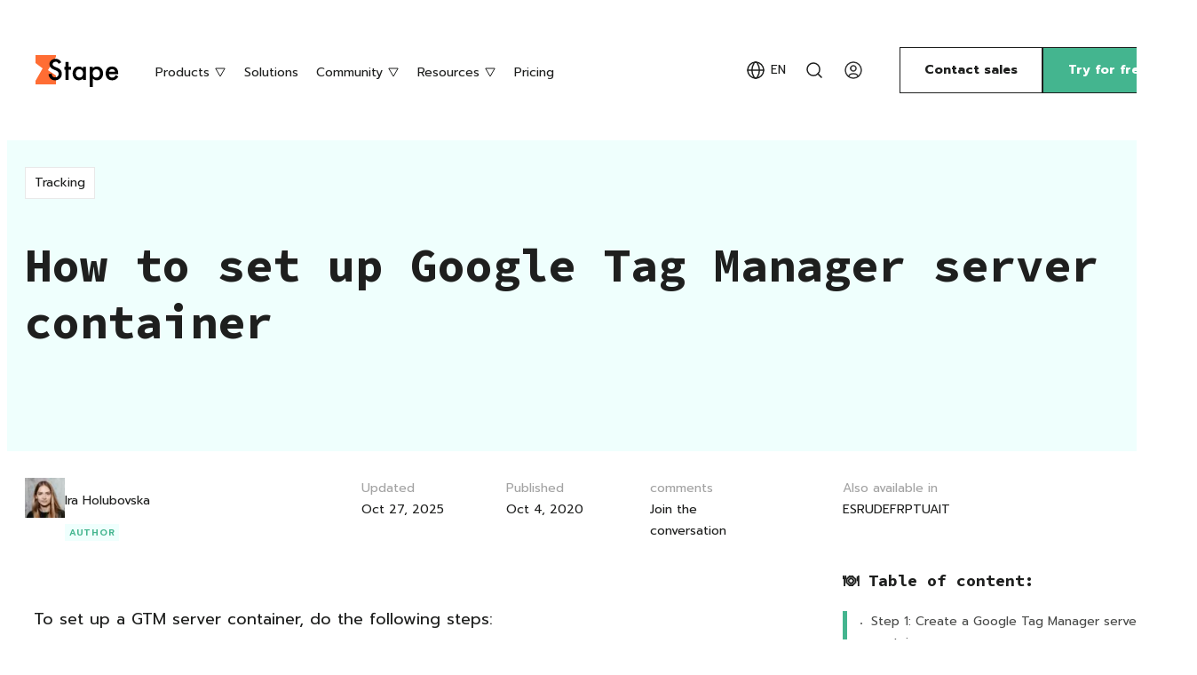

--- FILE ---
content_type: text/html; charset=utf-8
request_url: https://stape.io/blog/how-to-set-up-google-tag-manager-server-side-container
body_size: 44848
content:
<!DOCTYPE html><html lang="en" data-scroll-behavior="smooth"><head><meta charSet="utf-8"/><meta name="viewport" content="width=device-width, initial-scale=1"/><link rel="preload" href="/_next/static/media/3bb8d41a0ec2c483.p.c31f75d9.woff2" as="font" crossorigin="" type="font/woff2"/><link rel="preload" href="/_next/static/media/6958aadccb02a37a-s.p.d94e1675.woff2" as="font" crossorigin="" type="font/woff2"/><link rel="preload" href="/_next/static/media/98af200c0833b20c-s.p.8177c259.woff2" as="font" crossorigin="" type="font/woff2"/><link rel="preload" href="/_next/static/media/aaabf441c775f9b7-s.p.449f8a85.woff2" as="font" crossorigin="" type="font/woff2"/><link rel="preload" href="/_next/static/media/ab24015c41b3954b-s.p.041a85fb.woff2" as="font" crossorigin="" type="font/woff2"/><link rel="preload" href="/_next/static/media/c9e42e3eae6237c2-s.p.24d96596.woff2" as="font" crossorigin="" type="font/woff2"/><link rel="preload" href="/_next/static/media/fa761a580272bc13-s.p.e2092e04.woff2" as="font" crossorigin="" type="font/woff2"/><link rel="stylesheet" href="/_next/static/chunks/3dd0c40818bade2f.css" data-precedence="next"/><link rel="stylesheet" href="/_next/static/chunks/398f187dd97effc5.css" data-precedence="next"/><link rel="stylesheet" href="/_next/static/chunks/d34f40b3755485c6.css" data-precedence="next"/><link rel="stylesheet" href="/_next/static/chunks/f068158f3e971b99.css" data-precedence="next"/><link rel="stylesheet" href="/_next/static/chunks/ba91464d5000bcd8.css" data-precedence="next"/><link rel="stylesheet" href="/_next/static/chunks/ca82f0501645464a.css" data-precedence="next"/><link rel="preload" as="script" nonce="bVExNzY0N0FMRnpJbmJVOVIxV1I=" fetchPriority="low" href="/_next/static/chunks/d6149b535c966256.js"/><script nonce="bVExNzY0N0FMRnpJbmJVOVIxV1I=" src="/_next/static/chunks/0a6caf6dad3e3400.js" async=""></script><script nonce="bVExNzY0N0FMRnpJbmJVOVIxV1I=" src="/_next/static/chunks/bb3304c2fbfb3610.js" async=""></script><script nonce="bVExNzY0N0FMRnpJbmJVOVIxV1I=" src="/_next/static/chunks/7527f00f8abd5e28.js" async=""></script><script nonce="bVExNzY0N0FMRnpJbmJVOVIxV1I=" src="/_next/static/chunks/7c47c0012e13ff60.js" async=""></script><script nonce="bVExNzY0N0FMRnpJbmJVOVIxV1I=" src="/_next/static/chunks/dc55b4afdacfad53.js" async=""></script><script nonce="bVExNzY0N0FMRnpJbmJVOVIxV1I=" src="/_next/static/chunks/turbopack-0ca6020b4e38806f.js" async=""></script><script nonce="bVExNzY0N0FMRnpJbmJVOVIxV1I=" src="/_next/static/chunks/25c86a62cd62586c.js" async=""></script><script nonce="bVExNzY0N0FMRnpJbmJVOVIxV1I=" src="/_next/static/chunks/cfd93d6dc113333e.js" async=""></script><script nonce="bVExNzY0N0FMRnpJbmJVOVIxV1I=" src="/_next/static/chunks/029878d9f1716e11.js" async=""></script><script nonce="bVExNzY0N0FMRnpJbmJVOVIxV1I=" src="/_next/static/chunks/3dbd2fb87b64f915.js" async=""></script><script nonce="bVExNzY0N0FMRnpJbmJVOVIxV1I=" src="/_next/static/chunks/1726d77d18b8108e.js" async=""></script><script nonce="bVExNzY0N0FMRnpJbmJVOVIxV1I=" src="/_next/static/chunks/5469828ba826c6a3.js" async=""></script><script nonce="bVExNzY0N0FMRnpJbmJVOVIxV1I=" src="/_next/static/chunks/ac931b3c407871cd.js" async=""></script><script nonce="bVExNzY0N0FMRnpJbmJVOVIxV1I=" src="/_next/static/chunks/415223e817dd63f5.js" async=""></script><script nonce="bVExNzY0N0FMRnpJbmJVOVIxV1I=" src="/_next/static/chunks/1928a6540ea48fcc.js" async=""></script><script nonce="bVExNzY0N0FMRnpJbmJVOVIxV1I=" src="/_next/static/chunks/f16158b63ca48939.js" async=""></script><script nonce="bVExNzY0N0FMRnpJbmJVOVIxV1I=" src="/_next/static/chunks/2fd9e7d47309b4bb.js" async=""></script><script nonce="bVExNzY0N0FMRnpJbmJVOVIxV1I=" src="/_next/static/chunks/8867e3dc6b913e80.js" async=""></script><script nonce="bVExNzY0N0FMRnpJbmJVOVIxV1I=" src="/_next/static/chunks/2ee29bf16f644d0d.js" async=""></script><script nonce="bVExNzY0N0FMRnpJbmJVOVIxV1I=" src="/_next/static/chunks/66d865f2b7a1e03d.js" async=""></script><script nonce="bVExNzY0N0FMRnpJbmJVOVIxV1I=" src="/_next/static/chunks/e0123331e996cb73.js" async=""></script><script nonce="bVExNzY0N0FMRnpJbmJVOVIxV1I=" src="/_next/static/chunks/5034f1a15a3c8d9c.js" async=""></script><script nonce="bVExNzY0N0FMRnpJbmJVOVIxV1I=" src="/_next/static/chunks/08e227ccaa47daa2.js" async=""></script><script nonce="bVExNzY0N0FMRnpJbmJVOVIxV1I=" src="/_next/static/chunks/29e6a7639f0649a7.js" async=""></script><script nonce="bVExNzY0N0FMRnpJbmJVOVIxV1I=" src="/_next/static/chunks/6c67515fa4444d85.js" async=""></script><meta name="next-size-adjust" content=""/><link rel="dns-prefetch" href="https://cdn.stape.io"/><link rel="apple-touch-icon" sizes="180x180" href="/apple-touch-icon.png"/><link rel="icon" type="image/png" sizes="32x32" href="/favicon-32x32.png"/><link rel="icon" type="image/png" sizes="16x16" href="/favicon-16x16.png"/><meta name="msapplication-TileColor" content="#da532c"/><link rel="preload" href="https://i.ytimg.com/vi_webp/SITX4lkvCy0/hqdefault.webp" as="image"/><title>GTM Server Container: What is and How to Set up?</title><meta name="description" content="Server-side GTM moves tracking from clients&#x27; browsers to a cloud server. Learn how to set up GTM server-side tagging on your website with this guide."/><link rel="canonical" href="https://stape.io/blog/how-to-set-up-google-tag-manager-server-side-container"/><link rel="alternate" hrefLang="en" href="https://stape.io/blog/how-to-set-up-google-tag-manager-server-side-container"/><link rel="alternate" hrefLang="x-default" href="https://stape.io/blog/how-to-set-up-google-tag-manager-server-side-container"/><link rel="alternate" hrefLang="es" href="https://stape.io/es/blog/como-configurar-el-contenedor-de-servidor-de-google-tag-manager"/><link rel="alternate" hrefLang="ru" href="https://stape.io/ru/blog/kak-nastroit-google-tag-manager-server-container"/><link rel="alternate" hrefLang="de" href="https://stape.io/de/blog/wie-google-tag-manager-server-container-einrichten"/><link rel="alternate" hrefLang="fr" href="https://stape.io/fr/blog/comment-configurer-google-tag-manager-server-container"/><link rel="alternate" hrefLang="pt" href="https://stape.io/pt/blog/como-configurar-o-google-tag-manager-container-server-container"/><link rel="alternate" hrefLang="uk" href="https://stape.io/ua/blog/yak-nalashtuvati-google-tag-manager-server-container"/><link rel="alternate" hrefLang="it" href="https://stape.io/it/blog/come-configurare-il-contenitore-sever-di-google-tag-manager"/><meta property="og:title" content="GTM Server Container: What is and How to Set up?"/><meta property="og:description" content="Server-side GTM moves tracking from clients&#x27; browsers to a cloud server. Learn how to set up GTM server-side tagging on your website with this guide."/><meta property="og:url" content="https://stape.io/blog/how-to-set-up-google-tag-manager-server-side-container"/><meta property="og:image" content="https://cdn.stape.io/i/6687e4ca20741704779149.png"/><meta property="og:type" content="article"/><meta name="twitter:card" content="summary_large_image"/><meta name="twitter:site" content="@stape_io"/><meta name="twitter:title" content="GTM Server Container: What is and How to Set up?"/><meta name="twitter:description" content="Server-side GTM moves tracking from clients&#x27; browsers to a cloud server. Learn how to set up GTM server-side tagging on your website with this guide."/><meta name="twitter:image" content="https://cdn.stape.io/i/6687e4ca20741704779149.png"/><style>:root{--font-sans: 'Prompt', 'Prompt Fallback';--font-mono: 'Source Code Pro', 'Source Code Pro Fallback';--font-accent: 'Handlee', 'Handlee Fallback';}</style><meta name="sentry-trace" content="6410665787b6e647d34eac61c09cab28-e093abb28cf44f61-0"/><meta name="baggage" content="sentry-environment=prod,sentry-release=prod%40c30cefb,sentry-public_key=975b1d5cc5ee4a699765c3d1bbaccdea,sentry-trace_id=6410665787b6e647d34eac61c09cab28,sentry-sampled=false,sentry-sample_rand=0.5498948838065278,sentry-sample_rate=0"/><script nonce="bVExNzY0N0FMRnpJbmJVOVIxV1I=" src="/_next/static/chunks/a6dad97d9634a72d.js" noModule=""></script></head><body><div hidden=""><!--$--><!--/$--></div><header class="Header-module-scss-module__DI69Eq__header"><div class="Header-module-scss-module__DI69Eq__headerInner"><button class="MenuTrigger-module-scss-module__Llxr_W__trigger Header-module-scss-module__DI69Eq__trigger" type="button" aria-label="menu"><span class="MenuTrigger-module-scss-module__Llxr_W__stroke"></span></button><a class="MainLogo-module-scss-module___cSCoa__logo" href="/"><svg width="95" height="41" viewBox="0 0 95 41" fill="none" xmlns="http://www.w3.org/2000/svg"><title>Stape</title><path d="M23 7L14 22L23 28V38H0V34L8 20L0 14V5H23V7Z" fill="var(--orange)"></path><path d="M29.0146 13.1104L26.1538 14.8057C25.619 13.8773 25.1094 13.2718 24.625 12.9893C24.1204 12.6663 23.4696 12.5049 22.6724 12.5049C21.6935 12.5049 20.8812 12.7824 20.2354 13.3374C19.5895 13.8823 19.2666 14.5685 19.2666 15.396C19.2666 16.5363 20.1143 17.4546 21.8096 18.1509L24.1406 19.1045C26.0378 19.8714 27.4253 20.8099 28.3032 21.9199C29.1812 23.0199 29.6201 24.3721 29.6201 25.9766C29.6201 28.126 28.9036 29.902 27.4707 31.3047C26.0277 32.7174 24.2365 33.4238 22.0972 33.4238C20.0688 33.4238 18.3937 32.8234 17.0718 31.6226C15.77 30.4217 14.9577 28.7314 14.6348 26.5518L18.207 25.7646C18.3685 27.137 18.651 28.0856 19.0547 28.6104C19.7812 29.6195 20.8408 30.124 22.2334 30.124C23.3333 30.124 24.2466 29.7557 24.9731 29.019C25.6997 28.2824 26.063 27.349 26.063 26.2188C26.063 25.7646 25.9974 25.3509 25.8662 24.9775C25.7451 24.5941 25.5483 24.2459 25.2759 23.9331C25.0135 23.6102 24.6704 23.3125 24.2466 23.04C23.8228 22.7575 23.3182 22.4901 22.7329 22.2378L20.4775 21.2993C17.2786 19.9471 15.6792 17.9692 15.6792 15.3657C15.6792 13.6099 16.3503 12.1416 17.6924 10.9609C19.0345 9.77018 20.7046 9.1748 22.7026 9.1748C25.397 9.1748 27.501 10.4867 29.0146 13.1104ZM37.2793 21.4355V33H33.8735V21.4355H32.4204V18.2568H33.8735V12.853H37.2793V18.2568H39.9282V21.4355H37.2793ZM53.3848 18.2568H56.8057V33H53.3848V31.4561C51.9821 32.7679 50.4735 33.4238 48.8589 33.4238C46.8205 33.4238 45.1353 32.6872 43.8032 31.2139C42.4813 29.7103 41.8203 27.8333 41.8203 25.583C41.8203 23.373 42.4813 21.5314 43.8032 20.0581C45.1252 18.5848 46.7801 17.8481 48.7681 17.8481C50.4836 17.8481 52.0225 18.5545 53.3848 19.9673V18.2568ZM45.3018 25.583C45.3018 26.9958 45.6802 28.1462 46.437 29.0342C47.214 29.9323 48.1929 30.3813 49.3735 30.3813C50.6349 30.3813 51.6541 29.9474 52.4312 29.0796C53.2082 28.1815 53.5967 27.0412 53.5967 25.6587C53.5967 24.2762 53.2082 23.1359 52.4312 22.2378C51.6541 21.3599 50.645 20.9209 49.4038 20.9209C48.2332 20.9209 47.2544 21.3649 46.4673 22.2529C45.6903 23.151 45.3018 24.2611 45.3018 25.583ZM64.5103 41.0225H61.1045V18.2568H64.5103V19.8613C65.8524 18.5192 67.3761 17.8481 69.0815 17.8481C71.1099 17.8481 72.7799 18.5949 74.0918 20.0884C75.4238 21.5718 76.0898 23.4437 76.0898 25.7041C76.0898 27.9141 75.4289 29.7557 74.1069 31.229C72.7951 32.6922 71.1401 33.4238 69.1421 33.4238C67.4165 33.4238 65.8726 32.7326 64.5103 31.3501V41.0225ZM72.6084 25.7192C72.6084 24.3065 72.2249 23.1561 71.458 22.2681C70.681 21.37 69.7021 20.9209 68.5215 20.9209C67.2702 20.9209 66.256 21.3548 65.479 22.2227C64.702 23.0905 64.3135 24.2308 64.3135 25.6436C64.3135 27.026 64.702 28.1663 65.479 29.0645C66.2459 29.9424 67.255 30.3813 68.5063 30.3813C69.687 30.3813 70.6608 29.9373 71.4277 29.0493C72.2148 28.1613 72.6084 27.0513 72.6084 25.7192ZM93.1187 26.4307H82.5532C82.644 27.6416 83.0376 28.6053 83.7339 29.3218C84.4302 30.0282 85.3232 30.3813 86.4131 30.3813C87.2607 30.3813 87.9621 30.1795 88.5171 29.7759C89.062 29.3722 89.6826 28.6255 90.3789 27.5356L93.2549 29.1401C92.8109 29.897 92.3416 30.5479 91.8472 31.0928C91.3527 31.6276 90.8229 32.0716 90.2578 32.4248C89.6927 32.7679 89.0822 33.0202 88.4263 33.1816C87.7703 33.3431 87.0589 33.4238 86.292 33.4238C84.0921 33.4238 82.3262 32.7174 80.9941 31.3047C79.6621 29.8818 78.9961 27.9948 78.9961 25.6436C78.9961 23.3125 79.6419 21.4255 80.9336 19.9824C82.2354 18.5596 83.9609 17.8481 86.1104 17.8481C88.2799 17.8481 89.9954 18.5394 91.2568 19.9219C92.5081 21.2943 93.1338 23.1965 93.1338 25.6284L93.1187 26.4307ZM89.6221 23.6455C89.1478 21.8291 88.0024 20.9209 86.186 20.9209C85.7723 20.9209 85.3838 20.9865 85.0205 21.1177C84.6572 21.2388 84.3242 21.4204 84.0215 21.6626C83.7288 21.8947 83.4766 22.1772 83.2646 22.5103C83.0527 22.8433 82.8913 23.2217 82.7803 23.6455H89.6221Z" fill="black"></path></svg></a></div><div class="Header-module-scss-module__DI69Eq__navWrapper text text-sm mob-h3"><button class="CloseBtn-module-scss-module__T5bclG__close Header-module-scss-module__DI69Eq__closeBtn" type="button" aria-label="Close"></button><nav class="Header-module-scss-module__DI69Eq__nav"><div class="HeaderPopup-module-scss-module__Of8IoG__wrapper HeaderPopup-module-scss-module__Of8IoG__animate"><div class="HeaderPopup-module-scss-module__Of8IoG__label"><span>Products</span><svg width="14" height="11" viewBox="0 0 14 11" fill="none" xmlns="http://www.w3.org/2000/svg"><path d="M12.1962 1L7 10L1.80385 1L12.1962 1Z" stroke="currentColor"></path></svg></div><div class="HeaderPopup-module-scss-module__Of8IoG__content"><div class="HeaderPopupColumns-module-scss-module__Nl3HKG__wrapper" style="--cols:4"><div class="HeaderPopupColumn-module-scss-module__hqu0aq__col" style="grid-column:1 / span 1" data-span="1"><div class="HeaderPopupColumn-module-scss-module__hqu0aq__header"><div class="HeaderPopupColumn-module-scss-module__hqu0aq__withDivider"><span class="text text-sm text-secondary">Comprehensive setup</span></div></div><div class="HeaderPopupColumn-module-scss-module__hqu0aq__body"><span style="display:none;opacity:0;transform-origin:left;will-change:opacity;transform:rotate(0deg) scale(1.5)" class="MenuProducts-module-scss-module__6XS7_a__popularStamp stuffing stuffing-orange">Most popular</span><div class="HeaderPopupItem-module-scss-module__JGYHgq__wrapper" style="--maxWidth:360px"><h4 class="HeaderPopupItem-module-scss-module__JGYHgq__title h4"><a class="HeaderPopupItem-module-scss-module__JGYHgq__link" href="/gtm-server-hosting">Server GTM Hosting</a></h4><p class="HeaderPopupItem-module-scss-module__JGYHgq__description text text-sm">Tagging server for sGTM containers, available with Global and EU hosting options.</p></div><div class="HeaderPopupItem-module-scss-module__JGYHgq__wrapper" style="--maxWidth:360px"><h4 class="HeaderPopupItem-module-scss-module__JGYHgq__title h4"><a class="HeaderPopupItem-module-scss-module__JGYHgq__link" href="/eu-hosting">European Server GTM Hosting</a></h4><p class="HeaderPopupItem-module-scss-module__JGYHgq__description text text-sm">100% European-owned cloud servers for server Google Tag Manager.</p></div><div class="HeaderPopupItem-module-scss-module__JGYHgq__wrapper" style="--maxWidth:360px"><h4 class="HeaderPopupItem-module-scss-module__JGYHgq__title h4"><a class="HeaderPopupItem-module-scss-module__JGYHgq__link" href="/meta-signals-gateway">Signals Gateway</a></h4><p class="HeaderPopupItem-module-scss-module__JGYHgq__description text text-sm">Send first-party data with control to Meta or other destinations for maximum value.</p></div></div></div><div class="HeaderPopupColumn-module-scss-module__hqu0aq__col" style="grid-column:2 / span 2" data-span="2"><div class="HeaderPopupColumn-module-scss-module__hqu0aq__header"><div class="HeaderPopupColumn-module-scss-module__hqu0aq__withDivider"><span class="text text-sm text-secondary">Easy setup</span></div></div><div class="HeaderPopupColumn-module-scss-module__hqu0aq__body"><div class="HeaderPopupItem-module-scss-module__JGYHgq__wrapper" style="--maxWidth:360px"><h4 class="HeaderPopupItem-module-scss-module__JGYHgq__title h4"><a class="HeaderPopupItem-module-scss-module__JGYHgq__link" href="/fb-capi-gateway">Meta Conversions API Gateway Hosting</a></h4><p class="HeaderPopupItem-module-scss-module__JGYHgq__description text text-sm">Configure Meta Conversions API in less than 60 seconds.</p></div><div class="HeaderPopupItem-module-scss-module__JGYHgq__wrapper" style="--maxWidth:360px"><h4 class="HeaderPopupItem-module-scss-module__JGYHgq__title h4"><a class="HeaderPopupItem-module-scss-module__JGYHgq__link" href="/tiktok-events-api-gateway">TikTok Events API Gateway Hosting</a></h4><p class="HeaderPopupItem-module-scss-module__JGYHgq__description text text-sm">Quickly integrate TikTok Events API, bypassing complex server-side tagging setups.</p></div><div class="HeaderPopupItem-module-scss-module__JGYHgq__wrapper" style="--maxWidth:360px"><h4 class="HeaderPopupItem-module-scss-module__JGYHgq__title h4"><a class="HeaderPopupItem-module-scss-module__JGYHgq__link" href="/stape-gateway">Stape Gateway</a></h4><p class="HeaderPopupItem-module-scss-module__JGYHgq__description text text-sm">The easiest way to set up server-side Google Analytics 4 and Google Ads.</p></div><div class="HeaderPopupItem-module-scss-module__JGYHgq__wrapper" style="--maxWidth:360px"><h4 class="HeaderPopupItem-module-scss-module__JGYHgq__title h4"><a class="HeaderPopupItem-module-scss-module__JGYHgq__link" href="/snapchat-capi-gateway">Snapchat Conversions API Gateway Hosting</a></h4><p class="HeaderPopupItem-module-scss-module__JGYHgq__description text text-sm">Simplified server-side setup for Snapchat CAPI tracking to improve data accuracy.</p></div></div></div><div class="HeaderPopupColumn-module-scss-module__hqu0aq__col" style="grid-column:4 / span 1" data-span="1"><div class="HeaderPopupColumn-module-scss-module__hqu0aq__headerPlaceholder" aria-hidden="true"></div><div class="HeaderPopupColumn-module-scss-module__hqu0aq__body"><div class="HeaderPopupItem-module-scss-module__JGYHgq__wrapper" style="--maxWidth:360px"><h4 class="HeaderPopupItem-module-scss-module__JGYHgq__title h4"><a class="HeaderPopupItem-module-scss-module__JGYHgq__link" href="/care">Stape Care</a></h4><p class="HeaderPopupItem-module-scss-module__JGYHgq__description text text-sm">Audit, regular monitoring and maintenance from our experts.</p></div></div></div></div></div></div><a href="/solutions">Solutions</a><div class="HeaderPopup-module-scss-module__Of8IoG__wrapper HeaderPopup-module-scss-module__Of8IoG__animate"><div class="HeaderPopup-module-scss-module__Of8IoG__label"><span>Community</span><svg width="14" height="11" viewBox="0 0 14 11" fill="none" xmlns="http://www.w3.org/2000/svg"><path d="M12.1962 1L7 10L1.80385 1L12.1962 1Z" stroke="currentColor"></path></svg></div><div class="HeaderPopup-module-scss-module__Of8IoG__content"><div class="HeaderPopupColumns-module-scss-module__Nl3HKG__wrapper" style="--cols:4"><div class="HeaderPopupColumn-module-scss-module__hqu0aq__col" style="grid-column:1 / span 2" data-span="2"><div class="HeaderPopupColumn-module-scss-module__hqu0aq__header"><div class="HeaderPopupColumn-module-scss-module__hqu0aq__withDivider"><span class="text text-sm text-secondary">Toolkit</span></div></div><div class="HeaderPopupColumn-module-scss-module__hqu0aq__body"><span style="display:none;opacity:0;transform-origin:left;will-change:opacity;transform:rotate(0deg) scale(1.5)" class="MenuCommunity-module-scss-module__EApvpa__freshStamp stuffing stuffing-orange">Freshhhh</span><div class="HeaderPopupItem-module-scss-module__JGYHgq__wrapper" style="--maxWidth:360px"><h4 class="HeaderPopupItem-module-scss-module__JGYHgq__title h4"><a class="HeaderPopupItem-module-scss-module__JGYHgq__link" href="/website-tracking-checker">Tracking Checker</a></h4><p class="HeaderPopupItem-module-scss-module__JGYHgq__description text text-sm">Free tracking audit and recommendations.</p></div><div class="HeaderPopupItem-module-scss-module__JGYHgq__wrapper" style="--maxWidth:360px"><h4 class="HeaderPopupItem-module-scss-module__JGYHgq__title h4"><a class="HeaderPopupItem-module-scss-module__JGYHgq__link" href="/apps#crm">CRM apps</a></h4><p class="HeaderPopupItem-module-scss-module__JGYHgq__description text text-sm">Integrate server-side tracking with top CRMs: Pipedrive, Salesforce, HighLevel and others.</p></div><div class="HeaderPopupItem-module-scss-module__JGYHgq__wrapper" style="--maxWidth:360px"><h4 class="HeaderPopupItem-module-scss-module__JGYHgq__title h4"><a class="HeaderPopupItem-module-scss-module__JGYHgq__link" href="/gtm-set-up-assistant">Setup Assistant</a></h4><p class="HeaderPopupItem-module-scss-module__JGYHgq__description text text-sm">Generate ready-to-use Google Tag Manager container templates.</p></div><div class="HeaderPopupItem-module-scss-module__JGYHgq__wrapper" style="--maxWidth:360px"><h4 class="HeaderPopupItem-module-scss-module__JGYHgq__title h4"><a class="HeaderPopupItem-module-scss-module__JGYHgq__link" href="/apps#cms">CMS apps</a></h4><p class="HeaderPopupItem-module-scss-module__JGYHgq__description text text-sm">Connect WordPress, Shopify, Wix, and other CMS platforms for precise tracking.</p></div><div class="HeaderPopupItem-module-scss-module__JGYHgq__wrapper" style="--maxWidth:360px"><h4 class="HeaderPopupItem-module-scss-module__JGYHgq__title h4"><a class="HeaderPopupItem-module-scss-module__JGYHgq__link" target="_blank" rel="noreferrer" href="https://chromewebstore.google.com/detail/stape-gtm-helper/ipjcocdbbjgkailaejllpnmeliblbimn">Chrome Extension</a></h4><p class="HeaderPopupItem-module-scss-module__JGYHgq__description text text-sm">A free Chrome extension designed to speed up and simplify GTM debugging.</p></div><div class="HeaderPopupItem-module-scss-module__JGYHgq__wrapper" style="--maxWidth:360px"><h4 class="HeaderPopupItem-module-scss-module__JGYHgq__title h4"><a class="HeaderPopupItem-module-scss-module__JGYHgq__link" target="_blank" rel="noreferrer" href="https://gtmtools.com">GTM Tools</a></h4><p class="HeaderPopupItem-module-scss-module__JGYHgq__description text text-sm">Centralized management: create, update, and organize efficiently.</p></div></div></div><div class="HeaderPopupColumn-module-scss-module__hqu0aq__col HeaderPopupColumn-module-scss-module__hqu0aq__compact" style="grid-column:3 / span 1" data-span="1"><div class="HeaderPopupColumn-module-scss-module__hqu0aq__header"><div class="HeaderPopupColumn-module-scss-module__hqu0aq__withDivider"><span class="text text-sm text-secondary">GTM templates</span></div></div><div class="HeaderPopupColumn-module-scss-module__hqu0aq__body"><div class="HeaderPopupItem-module-scss-module__JGYHgq__wrapper" style="--maxWidth:unset"><h4 class="HeaderPopupItem-module-scss-module__JGYHgq__title h4"><a class="HeaderPopupItem-module-scss-module__JGYHgq__link" href="/solutions/category/web-gtm-tags">Web GTM tags</a></h4></div><div class="HeaderPopupItem-module-scss-module__JGYHgq__wrapper" style="--maxWidth:unset"><h4 class="HeaderPopupItem-module-scss-module__JGYHgq__title h4"><a class="HeaderPopupItem-module-scss-module__JGYHgq__link" href="/solutions/category/web-gtm-variables">Web GTM variables</a></h4></div><div class="HeaderPopupItem-module-scss-module__JGYHgq__wrapper" style="--maxWidth:unset"><h4 class="HeaderPopupItem-module-scss-module__JGYHgq__title h4"><a class="HeaderPopupItem-module-scss-module__JGYHgq__link" href="/solutions/category/server-gtm-clients">Server GTM clients</a></h4></div><div class="HeaderPopupItem-module-scss-module__JGYHgq__wrapper" style="--maxWidth:unset"><h4 class="HeaderPopupItem-module-scss-module__JGYHgq__title h4"><a class="HeaderPopupItem-module-scss-module__JGYHgq__link" href="/solutions/category/server-gtm-tags">Server GTM tags</a></h4></div><div class="HeaderPopupItem-module-scss-module__JGYHgq__wrapper" style="--maxWidth:unset"><h4 class="HeaderPopupItem-module-scss-module__JGYHgq__title h4"><a class="HeaderPopupItem-module-scss-module__JGYHgq__link" href="/solutions/category/server-gtm-variables">Server GTM variables</a></h4></div></div></div></div><div class="HeaderPopup-module-scss-module__Of8IoG__contactWrapper"><a class="text text-green" target="_blank" rel="noreferrer" href="/apps">All toolkit page<!-- --> →</a></div></div></div><div class="HeaderPopup-module-scss-module__Of8IoG__wrapper HeaderPopup-module-scss-module__Of8IoG__animate"><div class="HeaderPopup-module-scss-module__Of8IoG__label"><span>Resources</span><svg width="14" height="11" viewBox="0 0 14 11" fill="none" xmlns="http://www.w3.org/2000/svg"><path d="M12.1962 1L7 10L1.80385 1L12.1962 1Z" stroke="currentColor"></path></svg></div><div class="HeaderPopup-module-scss-module__Of8IoG__content"><div class="HeaderPopupColumns-module-scss-module__Nl3HKG__wrapper" style="--cols:4"><div class="HeaderPopupColumn-module-scss-module__hqu0aq__col" style="grid-column:1 / span 1" data-span="1"><div class="HeaderPopupColumn-module-scss-module__hqu0aq__header"><div class="HeaderPopupColumn-module-scss-module__hqu0aq__withDivider"><span class="text text-sm text-secondary">Read</span></div></div><div class="HeaderPopupColumn-module-scss-module__hqu0aq__body"><div class="HeaderPopupItem-module-scss-module__JGYHgq__wrapper" style="--maxWidth:360px"><h4 class="HeaderPopupItem-module-scss-module__JGYHgq__title h4"><a class="HeaderPopupItem-module-scss-module__JGYHgq__link" href="/blog">Blog</a></h4><p class="HeaderPopupItem-module-scss-module__JGYHgq__description text text-sm">All the helpful blog posts and onboarding guides are here.</p></div><div class="HeaderPopupItem-module-scss-module__JGYHgq__wrapper" style="--maxWidth:360px"><h4 class="HeaderPopupItem-module-scss-module__JGYHgq__title h4"><a class="HeaderPopupItem-module-scss-module__JGYHgq__link" href="/news">News</a></h4><p class="HeaderPopupItem-module-scss-module__JGYHgq__description text text-sm">The current happenings in the industry.</p></div><div class="HeaderPopupItem-module-scss-module__JGYHgq__wrapper" style="--maxWidth:360px"><h4 class="HeaderPopupItem-module-scss-module__JGYHgq__title h4"><a class="HeaderPopupItem-module-scss-module__JGYHgq__link" href="/blog/category/case-studies">Case studies</a></h4><p class="HeaderPopupItem-module-scss-module__JGYHgq__description text text-sm">How our clients improved their tracking.</p></div><div class="HeaderPopupItem-module-scss-module__JGYHgq__wrapper" style="--maxWidth:360px"><h4 class="HeaderPopupItem-module-scss-module__JGYHgq__title h4"><a class="HeaderPopupItem-module-scss-module__JGYHgq__link" href="/about">About Stape</a></h4><p class="HeaderPopupItem-module-scss-module__JGYHgq__description text text-sm">A short history and some of our friendly, smiling faces.</p></div></div></div><div class="HeaderPopupColumn-module-scss-module__hqu0aq__col" style="grid-column:2 / span 1" data-span="1"><div class="HeaderPopupColumn-module-scss-module__hqu0aq__header"><div class="HeaderPopupColumn-module-scss-module__hqu0aq__withDivider"><span class="text text-sm text-secondary">Learn</span></div></div><div class="HeaderPopupColumn-module-scss-module__hqu0aq__body"><span style="display:none;opacity:0;transform-origin:left;will-change:opacity;transform:rotate(0deg) scale(1.5)" class="MenuResources-module-scss-module__WiG43a__academyStamp stuffing stuffing-orange">with Ira and Dan</span><div class="HeaderPopupItem-module-scss-module__JGYHgq__wrapper" style="--maxWidth:360px"><h4 class="HeaderPopupItem-module-scss-module__JGYHgq__title h4"><a class="HeaderPopupItem-module-scss-module__JGYHgq__link" href="/academy">Academy</a></h4><p class="HeaderPopupItem-module-scss-module__JGYHgq__description text text-sm">Free courses on server-side tagging.</p></div><div class="HeaderPopupItem-module-scss-module__JGYHgq__wrapper" style="--maxWidth:360px"><h4 class="HeaderPopupItem-module-scss-module__JGYHgq__title h4"><a class="HeaderPopupItem-module-scss-module__JGYHgq__link" href="/helpdesk">Helpdesk</a></h4><p class="HeaderPopupItem-module-scss-module__JGYHgq__description text text-sm">Step-by-step instructions and documentation.</p></div><div class="HeaderPopupItem-module-scss-module__JGYHgq__wrapper" style="--maxWidth:360px"><h4 class="HeaderPopupItem-module-scss-module__JGYHgq__title h4"><a class="HeaderPopupItem-module-scss-module__JGYHgq__link" target="_blank" rel="noreferrer" href="https://community.stape.io/">Community forum</a></h4><p class="HeaderPopupItem-module-scss-module__JGYHgq__description text text-sm">Place for members to collaborate and support each other.</p></div><div class="HeaderPopupItem-module-scss-module__JGYHgq__wrapper" style="--maxWidth:360px"><h4 class="HeaderPopupItem-module-scss-module__JGYHgq__title h4"><a class="HeaderPopupItem-module-scss-module__JGYHgq__link" href="/sign-up/demo">Demo account</a></h4><p class="HeaderPopupItem-module-scss-module__JGYHgq__description text text-sm">Explore the platform&#x27;s unique features and capabilities.</p></div></div></div><div class="HeaderPopupColumn-module-scss-module__hqu0aq__col" style="grid-column:3 / span 1" data-span="1"><div class="HeaderPopupColumn-module-scss-module__hqu0aq__header"><div class="HeaderPopupColumn-module-scss-module__hqu0aq__withDivider"><span class="text text-sm text-secondary">Get started</span></div></div><div class="HeaderPopupColumn-module-scss-module__hqu0aq__body"><div class="HeaderPopupItem-module-scss-module__JGYHgq__wrapper" style="--maxWidth:360px"><h4 class="HeaderPopupItem-module-scss-module__JGYHgq__title h4"><a class="HeaderPopupItem-module-scss-module__JGYHgq__link" href="/helpdesk/documentation/migration-to-stape#how-to-migrate-to-stape">Migration</a></h4><p class="HeaderPopupItem-module-scss-module__JGYHgq__description text text-sm">Set up server-side tracking with Stape.</p></div><div class="HeaderPopupItem-module-scss-module__JGYHgq__wrapper" style="--maxWidth:360px"><h4 class="HeaderPopupItem-module-scss-module__JGYHgq__title h4"><a class="HeaderPopupItem-module-scss-module__JGYHgq__link" href="/partner">Become a partner</a></h4><p class="HeaderPopupItem-module-scss-module__JGYHgq__description text text-sm">Join the Stape partner program and earn a lifetime commission.</p></div><div class="HeaderPopupItem-module-scss-module__JGYHgq__wrapper" style="--maxWidth:360px"><h4 class="HeaderPopupItem-module-scss-module__JGYHgq__title h4"><a class="HeaderPopupItem-module-scss-module__JGYHgq__link" target="_blank" rel="noreferrer" href="https://app.vanta.com/stape/trust/q4enx4q7gch43uflljd8">Trust Сenter</a></h4><p class="HeaderPopupItem-module-scss-module__JGYHgq__description text text-sm">Learn how Stape ensures the security and reliability of your data and tracking setup.</p></div><div class="HeaderPopupItem-module-scss-module__JGYHgq__wrapper" style="--maxWidth:360px"><h4 class="HeaderPopupItem-module-scss-module__JGYHgq__title h4"><a class="HeaderPopupItem-module-scss-module__JGYHgq__link" href="/helpdesk/submit-request">Support</a></h4><p class="HeaderPopupItem-module-scss-module__JGYHgq__description text text-sm">24/7 expert help is here.</p></div></div></div><div class="HeaderPopupColumn-module-scss-module__hqu0aq__col" style="grid-column:4 / span 1" data-span="1"><div class="HeaderPopupColumn-module-scss-module__hqu0aq__headerPlaceholder" aria-hidden="true"></div><div class="HeaderPopupColumn-module-scss-module__hqu0aq__body"><div class="HeaderPopupItem-module-scss-module__JGYHgq__wrapper" style="--maxWidth:360px"><h4 class="HeaderPopupItem-module-scss-module__JGYHgq__title h4"><a class="HeaderPopupItem-module-scss-module__JGYHgq__link" href="/news/category/webinars">Events</a></h4><p class="HeaderPopupItem-module-scss-module__JGYHgq__description text text-sm">Conferences, Events, Seminars and Workshops that Stape has attended.</p></div></div></div></div></div></div><a class="Header-module-scss-module__DI69Eq__shrinkable" href="/price">Pricing</a></nav><div class="HeaderRight-module-scss-module__FZ0LPq__searchAndLogin"><div class="Dropdown-module-scss-module__S7kiza__wrapper"><div class="Dropdown-module-scss-module__S7kiza__trigger"><div class="LanguageChange-module-scss-module__G7e2Gq__chooseLang"><img src="/images/svg/choose-lang-icon.svg" alt="Language icon" width="24" height="24" loading="lazy"/><span class="LanguageChange-module-scss-module__G7e2Gq__langName">EN</span></div></div><div class="Dropdown-module-scss-module__S7kiza__options"><div class="Dropdown-module-scss-module__S7kiza__dropdownInner"><a class="DropdownItem-module-scss-module__GmHR3a__content text text-sm" href="/es/blog/como-configurar-el-contenedor-de-servidor-de-google-tag-manager">ES</a><a class="DropdownItem-module-scss-module__GmHR3a__content text text-sm" href="/fr/blog/comment-configurer-google-tag-manager-server-container">FR</a><a class="DropdownItem-module-scss-module__GmHR3a__content text text-sm" href="/de/blog/wie-google-tag-manager-server-container-einrichten">DE</a><div class="DropdownItem-module-scss-module__GmHR3a__content text text-sm">NL</div><a class="DropdownItem-module-scss-module__GmHR3a__content text text-sm" href="/it/blog/come-configurare-il-contenitore-sever-di-google-tag-manager">IT</a><a class="DropdownItem-module-scss-module__GmHR3a__content text text-sm" href="/pt/blog/como-configurar-o-google-tag-manager-container-server-container">PT</a><div class="DropdownItem-module-scss-module__GmHR3a__content text text-sm">TR</div><a class="DropdownItem-module-scss-module__GmHR3a__content text text-sm" href="/ru/blog/kak-nastroit-google-tag-manager-server-container">RU</a><a class="DropdownItem-module-scss-module__GmHR3a__content text text-sm" href="/ua/blog/yak-nalashtuvati-google-tag-manager-server-container">UA</a><div class="DropdownItem-module-scss-module__GmHR3a__content text text-sm">JA</div><div class="DropdownItem-module-scss-module__GmHR3a__content text text-sm">ZH</div><div class="DropdownItem-module-scss-module__GmHR3a__content text text-sm">KO</div></div></div></div><a rel="nofollow" class="HeaderRight-module-scss-module__FZ0LPq__search" href="/search"><img src="/images/svg/search-loupe.svg" alt="" width="24" height="24" loading="lazy"/><span class="HeaderRight-module-scss-module__FZ0LPq__searchLabel">Search</span></a><a class="HeaderRight-module-scss-module__FZ0LPq__login" href="/login"><img alt="" src="/images/svg/user.svg" width="24" height="24" loading="lazy"/><span class="HeaderRight-module-scss-module__FZ0LPq__loginLabel">Log in</span></a><div class="HeaderRight-module-scss-module__FZ0LPq__headerActions HeaderCtaActions-module-scss-module__neYw3a__headerActions"><a class="HeaderCtaActions-module-scss-module__neYw3a__contactSalesBtn btn btn-xs btn-white " href="/contact-sales">Contact sales</a><a class="HeaderCtaActions-module-scss-module__neYw3a__ctaBtn btn btn-xs btn-green " href="/sign-up">Try for free</a></div></div></div><div class="Header-module-scss-module__DI69Eq__headerActions HeaderCtaActions-module-scss-module__neYw3a__headerActions"><a class="HeaderCtaActions-module-scss-module__neYw3a__contactSalesBtn Header-module-scss-module__DI69Eq__contactSalesBtn btn btn-xs btn-white " href="/contact-sales">Contact sales</a><a class="HeaderCtaActions-module-scss-module__neYw3a__ctaBtn Header-module-scss-module__DI69Eq__ctaBtn btn btn-xs btn-green " href="/sign-up">Try for free</a></div></header><div class="page-wrapper"><div><div class="BlogPostReadingProgress-module-scss-module__vmS5TG__progress"></div><section class="BlogPostHeader-module-scss-module__xeui9W__wrapper"><div class="Row-module-scss-module__NOqE0q__row Row-module-scss-module__NOqE0q__withContainer"><div class="BlogPostHeader-module-scss-module__xeui9W__content"><div class="BlogPostHeader-module-scss-module__xeui9W__categories"><a class="BlogCategoryLink-module-scss-module__rKaPzq__category text text-sm" href="/blog/category/tracking">Tracking</a></div><h1 class="BlogPostHeader-module-scss-module__xeui9W__title h1">How to set up Google Tag Manager server container</h1></div></div></section><div class="BlogPostInfo-module-scss-module__2u12gG__wrapper"><div class="Row-module-scss-module__NOqE0q__row BlogPostInfo-module-scss-module__2u12gG__row Row-module-scss-module__NOqE0q__rowMobile Row-module-scss-module__NOqE0q__withContainer"><div class="AuthorPreview-module-scss-module__0lswgq__author BlogPostInfo-module-scss-module__2u12gG__author"><div class="AuthorPreview-module-scss-module__0lswgq__avatar"><img alt="Ira Holubovska" loading="lazy" width="45" height="45" decoding="async" data-nimg="1" style="color:transparent" srcSet="/_next/image?url=https%3A%2F%2Fcdn.stape.io%2Fi%2F67ff80310c483764319495.png&amp;w=48&amp;q=75 1x, /_next/image?url=https%3A%2F%2Fcdn.stape.io%2Fi%2F67ff80310c483764319495.png&amp;w=96&amp;q=75 2x" src="/_next/image?url=https%3A%2F%2Fcdn.stape.io%2Fi%2F67ff80310c483764319495.png&amp;w=96&amp;q=75"/></div><div class="AuthorPreview-module-scss-module__0lswgq__info text text-sm"><p class="AuthorPreview-module-scss-module__0lswgq__name">Ira Holubovska</p><span class="Badge-module-scss-module__4b_Pdq__badge Badge-module-scss-module__4b_Pdq__green AuthorPreview-module-scss-module__0lswgq__badge">Author</span></div></div><div class="Row-module-scss-module__NOqE0q__row BlogPostInfo-module-scss-module__2u12gG__content text text-sm Row-module-scss-module__NOqE0q__rowMobile Row-module-scss-module__NOqE0q__withContainer Row-module-scss-module__NOqE0q__innerRow" style="--desktopColumnsCount:15"><div class="BlogPostInfoItem-module-scss-module__fAFqAW__wrapper text text-sm BlogPostInfo-module-scss-module__2u12gG__date"><div class="BlogPostInfoItem-module-scss-module__fAFqAW__title">Updated</div><div class="BlogPostInfoItem-module-scss-module__fAFqAW__content">Oct 27, 2025</div></div><div class="BlogPostInfoItem-module-scss-module__fAFqAW__wrapper text text-sm BlogPostInfo-module-scss-module__2u12gG__date"><div class="BlogPostInfoItem-module-scss-module__fAFqAW__title">Published</div><div class="BlogPostInfoItem-module-scss-module__fAFqAW__content">Oct 4, 2020</div></div><div class="BlogPostInfoItem-module-scss-module__fAFqAW__wrapper text text-sm BlogPostInfo-module-scss-module__2u12gG__comments"><div class="BlogPostInfoItem-module-scss-module__fAFqAW__title"><span class="remark42__counter"></span> <!-- -->comments</div><div class="BlogPostInfoItem-module-scss-module__fAFqAW__content"><a href="#comments">Join the conversation</a></div></div><div class="BlogPostInfoItem-module-scss-module__fAFqAW__wrapper text text-sm BlogPostInfo-module-scss-module__2u12gG__languages"><div class="BlogPostInfoItem-module-scss-module__fAFqAW__title">Also available in</div><div class="BlogPostInfoItem-module-scss-module__fAFqAW__content"><a href="/es/blog/como-configurar-el-contenedor-de-servidor-de-google-tag-manager">ES</a><a href="/ru/blog/kak-nastroit-google-tag-manager-server-container">RU</a><a href="/de/blog/wie-google-tag-manager-server-container-einrichten">DE</a><a href="/fr/blog/comment-configurer-google-tag-manager-server-container">FR</a><a href="/pt/blog/como-configurar-o-google-tag-manager-container-server-container">PT</a><a href="/ua/blog/yak-nalashtuvati-google-tag-manager-server-container">UA</a><a href="/it/blog/come-configurare-il-contenitore-sever-di-google-tag-manager">IT</a></div></div></div></div></div><div class="Row-module-scss-module__NOqE0q__row Row-module-scss-module__NOqE0q__withContainer"><div class="prompt_5cb9fd04-module__s7asua__variable page-module-scss-module__sQVB1q__contentManager"><div class="Spacer-module-scss-module__9-ioUq__spacer"></div><div class="Paragraph-module-scss-module__LyHifq__fluid Row-module-scss-module__jIKC6a__row Row-module-scss-module__jIKC6a__withContainer"><p class="Paragraph-module-scss-module__LyHifq__paragraph text">To set up a GTM server container, do the following steps:</p></div><div class="Spacer-module-scss-module__9-ioUq__spacerS"></div><div class="Row-module-scss-module__jIKC6a__row Row-module-scss-module__jIKC6a__withContainer"><ul class="List-module-scss-module__TaXpYG__list List-module-scss-module__TaXpYG__fluid List-module-scss-module__TaXpYG__rootList text"><li><div>Create a Google Tag Manager server container </div></li><li><div>Create a Stape account to host your server GTM container</div></li><li><div>Configure a custom tagging server URL</div></li><li><div>Create a Google Tag inside the Web GTM container</div></li><li><div>Create Google Analytics: GA4 Event tag</div></li><li><div>Create GA4 client inside server GTM container</div></li><li><div>Check and debug your setup</div></li><li><div>Set up a Custom GA4 Loader</div></li></ul></div><div class="Spacer-module-scss-module__9-ioUq__spacer"></div><div class="Paragraph-module-scss-module__LyHifq__fluid Row-module-scss-module__jIKC6a__row Row-module-scss-module__jIKC6a__withContainer"><p class="Paragraph-module-scss-module__LyHifq__paragraph text">By the end, you’ll have a fully functional GTM server-side container, capable of bypassing ad blockers, increasing cookie lifetimes, and much more.</p></div><div class="Spacer-module-scss-module__9-ioUq__spacerL"></div><div class="Header-module-scss-module__7skI5q__fluid Row-module-scss-module__jIKC6a__row Row-module-scss-module__jIKC6a__withContainer"><h2 class="Header-module-scss-module__7skI5q__header h2" id="step-1-create-a-google-tag-manager-server-container"><span>Step 1: Create a Google Tag Manager server container </span><span class="CopyLink-module-scss-module__bPXITa__wrapper Header-module-scss-module__7skI5q__copy"><span class="CopyLink-module-scss-module__bPXITa__icon text text-sm" data-tooltip="Copy link to this section"><svg viewBox="0 0 48 48" fill="none" xmlns="http://www.w3.org/2000/svg"><path d="M16 24H32" stroke="#44B58F" stroke-width="3" stroke-linecap="round" stroke-linejoin="round"></path><path d="M19.222 32H14.5C9.806 32 6 28.194 6 23.5C6 18.806 9.806 15 14.5 15H19.222" stroke="#44B58F" stroke-width="3" stroke-linecap="round" stroke-linejoin="round"></path><path d="M28.7773 32H33.4993C38.1933 32 41.9993 28.194 41.9993 23.5C41.9993 18.806 38.1933 15 33.4993 15H28.7773" stroke="#44B58F" stroke-width="3" stroke-linecap="round" stroke-linejoin="round"></path></svg></span></span></h2></div><div class="Spacer-module-scss-module__9-ioUq__spacerL"></div><div class="Paragraph-module-scss-module__LyHifq__fluid Row-module-scss-module__jIKC6a__row Row-module-scss-module__jIKC6a__withContainer"><p class="Paragraph-module-scss-module__LyHifq__paragraph text">There are many common elements between web and server containers, like tags, triggers, variables, preview mode, etc. However, the setup of the <a href="https://stape.io/gtm-server-hosting" target="_blank">GTM server-side</a> container is more complex than that of the standard Google Tag Manager web container.</p></div><div class="Spacer-module-scss-module__9-ioUq__spacer"></div><div class="Paragraph-module-scss-module__LyHifq__fluid Row-module-scss-module__jIKC6a__row Row-module-scss-module__jIKC6a__withContainer"><p class="Paragraph-module-scss-module__LyHifq__paragraph text">The main complexity of setting up a GTM server container is configuring the cloud environment to run the sGTM container. With the help of Stape, configuring cloud servers for sGTM will take only 5 minutes, and there is no need to hire developers. Besides that, Stape offers additional features on top of the Google Tag Manager server, like <a href="https://stape.io/solutions/custom-gtm-loader" target="_blank">bypassing adblockers</a>, <a href="https://stape.io/solutions/cookie-keeper" target="_blank">increasing cookie lifetime</a>, <a href="https://stape.io/solutions/sgtm-preview-header" target="_blank">sending offline data</a>, etc.</p></div><div class="Spacer-module-scss-module__9-ioUq__spacerL"></div><div class="Quote-module-scss-module__G5z9eq__row Quote-module-scss-module__G5z9eq__fluid Row-module-scss-module__jIKC6a__row Row-module-scss-module__jIKC6a__rowMobile Row-module-scss-module__jIKC6a__withContainer"><figure class="Quote-module-scss-module__G5z9eq__content Quote-module-scss-module__G5z9eq__left"><blockquote><p class="text text-bold">This video shows how to set up a GTM server-side container</p></blockquote><figcaption class="Quote-module-scss-module__G5z9eq__caption text text-sm"></figcaption></figure></div><div class="Spacer-module-scss-module__9-ioUq__spacerL"></div><div class="Row-module-scss-module__jIKC6a__row Row-module-scss-module__jIKC6a__withContainer"><div class="YouTube-module-scss-module__WbRfWG__player"><div><noscript><a href="https://www.youtube.com/watch?v=SITX4lkvCy0" aria-label="Watch Setting up server Google Tag Manager on YouTube">Watch &quot;<!-- -->Setting up server Google Tag Manager<!-- -->&quot; on YouTube</a></noscript><article class="VideoEmbed-module-scss-module__36ZC-G__ytLite " data-title="Setting up server Google Tag Manager" role="img" aria-label="Setting up server Google Tag Manager - YouTube video preview" style="background-image:url(https://i.ytimg.com/vi_webp/SITX4lkvCy0/hqdefault.webp);--aspect-ratio:55.172413793103445%"><button type="button" class="VideoEmbed-module-scss-module__36ZC-G__ltyPlayBtn" aria-label="Watch Setting up server Google Tag Manager" tabindex="0"><span class="lty-visually-hidden">Watch</span></button></article></div></div></div><div class="Spacer-module-scss-module__9-ioUq__spacerL"></div><div class="Paragraph-module-scss-module__LyHifq__fluid Row-module-scss-module__jIKC6a__row Row-module-scss-module__jIKC6a__withContainer"><p class="Paragraph-module-scss-module__LyHifq__paragraph text">Below is the step-by-step guide on how to set up GTM server-side container.</p></div><div class="Spacer-module-scss-module__9-ioUq__spacer"></div><div class="Paragraph-module-scss-module__LyHifq__fluid Row-module-scss-module__jIKC6a__row Row-module-scss-module__jIKC6a__withContainer"><p class="Paragraph-module-scss-module__LyHifq__paragraph text">1. Open your WEB Google Tag Manager container <a href="https://tagmanager.google.com/" target="_blank">https://tagmanager.google.com/</a>. </p></div><div class="Paragraph-module-scss-module__LyHifq__fluid Row-module-scss-module__jIKC6a__row Row-module-scss-module__jIKC6a__withContainer"><p class="Paragraph-module-scss-module__LyHifq__paragraph text">Click <b>Admin</b>. Under the container column, click <b>+</b></p></div><div class="Spacer-module-scss-module__9-ioUq__spacerL"></div><div class="Image-module-scss-module__nIAi-G__wrapper"><div class="Image-module-scss-module__nIAi-G__fluid Row-module-scss-module__jIKC6a__row Row-module-scss-module__jIKC6a__withContainer"><div class="Image-module-scss-module__nIAi-G__container Image-module-scss-module__nIAi-G__withBackground"><div class="Image-module-scss-module__nIAi-G__imageWrapper" style="--image-aspect-ratio:40.280701754385966%"><img loading="lazy" decoding="async" data-nimg="fill" class="Image-module-scss-module__nIAi-G__image" style="position:absolute;height:100%;width:100%;left:0;top:0;right:0;bottom:0;color:transparent" src="https://cdn.stape.io/i/668fda9d53807780905735.gif"/></div></div></div><div class="Image-module-scss-module__nIAi-G__fluid Row-module-scss-module__jIKC6a__row Row-module-scss-module__jIKC6a__withContainer"><span class="Image-module-scss-module__nIAi-G__caption caption">Set up server GTM</span></div></div><div class="Spacer-module-scss-module__9-ioUq__spacerL"></div><div class="Paragraph-module-scss-module__LyHifq__fluid Row-module-scss-module__jIKC6a__row Row-module-scss-module__jIKC6a__withContainer"><p class="Paragraph-module-scss-module__LyHifq__paragraph text">2. Type the container name, choose <b>Server</b>, and click <b>Create</b>. </p></div><div class="Spacer-module-scss-module__9-ioUq__spacerL"></div><div class="Image-module-scss-module__nIAi-G__wrapper"><div class="Image-module-scss-module__nIAi-G__fluid Row-module-scss-module__jIKC6a__row Row-module-scss-module__jIKC6a__withContainer"><div class="Image-module-scss-module__nIAi-G__container Image-module-scss-module__nIAi-G__withBackground"><div class="Image-module-scss-module__nIAi-G__imageWrapper" style="--image-aspect-ratio:40.280701754385966%"><img loading="lazy" decoding="async" data-nimg="fill" class="Image-module-scss-module__nIAi-G__image" style="position:absolute;height:100%;width:100%;left:0;top:0;right:0;bottom:0;color:transparent" src="https://cdn.stape.io/i/668fdac160d42112402501.gif"/></div></div></div><div class="Image-module-scss-module__nIAi-G__fluid Row-module-scss-module__jIKC6a__row Row-module-scss-module__jIKC6a__withContainer"><span class="Image-module-scss-module__nIAi-G__caption caption">Set up server GTM</span></div></div><div class="Spacer-module-scss-module__9-ioUq__spacerL"></div><div class="Paragraph-module-scss-module__LyHifq__fluid Row-module-scss-module__jIKC6a__row Row-module-scss-module__jIKC6a__withContainer"><p class="Paragraph-module-scss-module__LyHifq__paragraph text">3. Choose <b>Manually provision tagging server</b>, copy your container config and paste it in any text editor. We will need it for the next steps.</p></div><div class="Spacer-module-scss-module__9-ioUq__spacerL"></div><div class="Image-module-scss-module__nIAi-G__wrapper"><div class="Image-module-scss-module__nIAi-G__fluid Row-module-scss-module__jIKC6a__row Row-module-scss-module__jIKC6a__withContainer"><div class="Image-module-scss-module__nIAi-G__container Image-module-scss-module__nIAi-G__withBackground"><div class="Image-module-scss-module__nIAi-G__imageWrapper" style="--image-aspect-ratio:58.843537414965986%"><img loading="lazy" decoding="async" data-nimg="fill" class="Image-module-scss-module__nIAi-G__image" style="position:absolute;height:100%;width:100%;left:0;top:0;right:0;bottom:0;color:transparent" sizes="(max-width: 580px) 100vw, (max-width: 1024px) 580px, (max-width: 1800px) 100vw, 1800px" srcSet="/_next/image?url=https%3A%2F%2Fcdn.stape.io%2Fi%2F668fdaee3bb7a594196429.png&amp;w=640&amp;q=75 640w, /_next/image?url=https%3A%2F%2Fcdn.stape.io%2Fi%2F668fdaee3bb7a594196429.png&amp;w=750&amp;q=75 750w, /_next/image?url=https%3A%2F%2Fcdn.stape.io%2Fi%2F668fdaee3bb7a594196429.png&amp;w=828&amp;q=75 828w, /_next/image?url=https%3A%2F%2Fcdn.stape.io%2Fi%2F668fdaee3bb7a594196429.png&amp;w=1080&amp;q=75 1080w, /_next/image?url=https%3A%2F%2Fcdn.stape.io%2Fi%2F668fdaee3bb7a594196429.png&amp;w=1200&amp;q=75 1200w, /_next/image?url=https%3A%2F%2Fcdn.stape.io%2Fi%2F668fdaee3bb7a594196429.png&amp;w=1920&amp;q=75 1920w, /_next/image?url=https%3A%2F%2Fcdn.stape.io%2Fi%2F668fdaee3bb7a594196429.png&amp;w=2048&amp;q=75 2048w, /_next/image?url=https%3A%2F%2Fcdn.stape.io%2Fi%2F668fdaee3bb7a594196429.png&amp;w=3840&amp;q=75 3840w" src="/_next/image?url=https%3A%2F%2Fcdn.stape.io%2Fi%2F668fdaee3bb7a594196429.png&amp;w=3840&amp;q=75"/></div></div></div><div class="Image-module-scss-module__nIAi-G__fluid Row-module-scss-module__jIKC6a__row Row-module-scss-module__jIKC6a__withContainer"><span class="Image-module-scss-module__nIAi-G__caption caption">Set up server GTM</span></div></div><div class="Spacer-module-scss-module__9-ioUq__spacerL"></div><div class="Header-module-scss-module__7skI5q__fluid Row-module-scss-module__jIKC6a__row Row-module-scss-module__jIKC6a__withContainer"><h2 class="Header-module-scss-module__7skI5q__header h2" id="step-2-create-a-stape-account-to-host-your-server-gtm-container"><span>Step 2: Create a Stape account to host your server GTM container</span><span class="CopyLink-module-scss-module__bPXITa__wrapper Header-module-scss-module__7skI5q__copy"><span class="CopyLink-module-scss-module__bPXITa__icon text text-sm" data-tooltip="Copy link to this section"><svg viewBox="0 0 48 48" fill="none" xmlns="http://www.w3.org/2000/svg"><path d="M16 24H32" stroke="#44B58F" stroke-width="3" stroke-linecap="round" stroke-linejoin="round"></path><path d="M19.222 32H14.5C9.806 32 6 28.194 6 23.5C6 18.806 9.806 15 14.5 15H19.222" stroke="#44B58F" stroke-width="3" stroke-linecap="round" stroke-linejoin="round"></path><path d="M28.7773 32H33.4993C38.1933 32 41.9993 28.194 41.9993 23.5C41.9993 18.806 38.1933 15 33.4993 15H28.7773" stroke="#44B58F" stroke-width="3" stroke-linecap="round" stroke-linejoin="round"></path></svg></span></span></h2></div><div class="Spacer-module-scss-module__9-ioUq__spacerL"></div><div class="Paragraph-module-scss-module__LyHifq__fluid Row-module-scss-module__jIKC6a__row Row-module-scss-module__jIKC6a__withContainer"><p class="Paragraph-module-scss-module__LyHifq__paragraph text">1. Go to <a href="https://stape.io/login" target="_blank">stape.io</a> and create an account or log in.</p></div><div class="Spacer-module-scss-module__9-ioUq__spacerL"></div><div class="Image-module-scss-module__nIAi-G__wrapper"><div class="Image-module-scss-module__nIAi-G__fluid Row-module-scss-module__jIKC6a__row Row-module-scss-module__jIKC6a__withContainer"><div class="Image-module-scss-module__nIAi-G__container Image-module-scss-module__nIAi-G__withBackground"><div class="Image-module-scss-module__nIAi-G__imageWrapper" style="--image-aspect-ratio:45.84221748400853%"><img loading="lazy" decoding="async" data-nimg="fill" class="Image-module-scss-module__nIAi-G__image" style="position:absolute;height:100%;width:100%;left:0;top:0;right:0;bottom:0;color:transparent" sizes="(max-width: 580px) 100vw, (max-width: 1024px) 580px, (max-width: 1800px) 100vw, 1800px" srcSet="/_next/image?url=https%3A%2F%2Fcdn.stape.io%2Fi%2F668fdb3be0a12398082874.png&amp;w=640&amp;q=75 640w, /_next/image?url=https%3A%2F%2Fcdn.stape.io%2Fi%2F668fdb3be0a12398082874.png&amp;w=750&amp;q=75 750w, /_next/image?url=https%3A%2F%2Fcdn.stape.io%2Fi%2F668fdb3be0a12398082874.png&amp;w=828&amp;q=75 828w, /_next/image?url=https%3A%2F%2Fcdn.stape.io%2Fi%2F668fdb3be0a12398082874.png&amp;w=1080&amp;q=75 1080w, /_next/image?url=https%3A%2F%2Fcdn.stape.io%2Fi%2F668fdb3be0a12398082874.png&amp;w=1200&amp;q=75 1200w, /_next/image?url=https%3A%2F%2Fcdn.stape.io%2Fi%2F668fdb3be0a12398082874.png&amp;w=1920&amp;q=75 1920w, /_next/image?url=https%3A%2F%2Fcdn.stape.io%2Fi%2F668fdb3be0a12398082874.png&amp;w=2048&amp;q=75 2048w, /_next/image?url=https%3A%2F%2Fcdn.stape.io%2Fi%2F668fdb3be0a12398082874.png&amp;w=3840&amp;q=75 3840w" src="/_next/image?url=https%3A%2F%2Fcdn.stape.io%2Fi%2F668fdb3be0a12398082874.png&amp;w=3840&amp;q=75"/></div></div></div><div class="Image-module-scss-module__nIAi-G__fluid Row-module-scss-module__jIKC6a__row Row-module-scss-module__jIKC6a__withContainer"><span class="Image-module-scss-module__nIAi-G__caption caption">Log in or sign up to access Stape</span></div></div><div class="Spacer-module-scss-module__9-ioUq__spacerL"></div><div class="Paragraph-module-scss-module__LyHifq__fluid Row-module-scss-module__jIKC6a__row Row-module-scss-module__jIKC6a__withContainer"><p class="Paragraph-module-scss-module__LyHifq__paragraph text">2. Click <b>Create container</b> on the top right. </p></div><div class="Spacer-module-scss-module__9-ioUq__spacerL"></div><div class="Image-module-scss-module__nIAi-G__wrapper"><div class="Image-module-scss-module__nIAi-G__fluid Row-module-scss-module__jIKC6a__row Row-module-scss-module__jIKC6a__withContainer"><div class="Image-module-scss-module__nIAi-G__container Image-module-scss-module__nIAi-G__withBackground"><div class="Image-module-scss-module__nIAi-G__imageWrapper" style="--image-aspect-ratio:16.5%"><img loading="lazy" decoding="async" data-nimg="fill" class="Image-module-scss-module__nIAi-G__image" style="position:absolute;height:100%;width:100%;left:0;top:0;right:0;bottom:0;color:transparent" sizes="(max-width: 580px) 100vw, (max-width: 1024px) 580px, (max-width: 1800px) 100vw, 1800px" srcSet="/_next/image?url=https%3A%2F%2Fcdn.stape.io%2Fi%2F668fdb93aa7ca800963700.png&amp;w=640&amp;q=75 640w, /_next/image?url=https%3A%2F%2Fcdn.stape.io%2Fi%2F668fdb93aa7ca800963700.png&amp;w=750&amp;q=75 750w, /_next/image?url=https%3A%2F%2Fcdn.stape.io%2Fi%2F668fdb93aa7ca800963700.png&amp;w=828&amp;q=75 828w, /_next/image?url=https%3A%2F%2Fcdn.stape.io%2Fi%2F668fdb93aa7ca800963700.png&amp;w=1080&amp;q=75 1080w, /_next/image?url=https%3A%2F%2Fcdn.stape.io%2Fi%2F668fdb93aa7ca800963700.png&amp;w=1200&amp;q=75 1200w, /_next/image?url=https%3A%2F%2Fcdn.stape.io%2Fi%2F668fdb93aa7ca800963700.png&amp;w=1920&amp;q=75 1920w, /_next/image?url=https%3A%2F%2Fcdn.stape.io%2Fi%2F668fdb93aa7ca800963700.png&amp;w=2048&amp;q=75 2048w, /_next/image?url=https%3A%2F%2Fcdn.stape.io%2Fi%2F668fdb93aa7ca800963700.png&amp;w=3840&amp;q=75 3840w" src="/_next/image?url=https%3A%2F%2Fcdn.stape.io%2Fi%2F668fdb93aa7ca800963700.png&amp;w=3840&amp;q=75"/></div></div></div><div class="Image-module-scss-module__nIAi-G__fluid Row-module-scss-module__jIKC6a__row Row-module-scss-module__jIKC6a__withContainer"><span class="Image-module-scss-module__nIAi-G__caption caption">Click "Create container"</span></div></div><div class="Spacer-module-scss-module__9-ioUq__spacerL"></div><div class="Paragraph-module-scss-module__LyHifq__fluid Row-module-scss-module__jIKC6a__row Row-module-scss-module__jIKC6a__withContainer"><p class="Paragraph-module-scss-module__LyHifq__paragraph text">3. Enter your container details:</p></div><div class="Spacer-module-scss-module__9-ioUq__spacer"></div><div class="Row-module-scss-module__jIKC6a__row Row-module-scss-module__jIKC6a__withContainer"><ul class="List-module-scss-module__TaXpYG__list List-module-scss-module__TaXpYG__fluid List-module-scss-module__TaXpYG__rootList text"><li><div><b>Container name</b>. The name does not necessarily have to be the same as the container name in your server GTM.</div></li><li><div><b>Container configuration</b> - paste Container Config that you copied from your Google Tag Manager Server Container.</div></li><li><div><b>Server location</b> - for best performance, choose the server location that’s closest to where most of your clients are. See the list of available server locations <a href="https://help.stape.io/hc/en-us/articles/6092828307869-What-server-locations-zones-do-you-have" target="_blank">here</a>. If you have traffic from different regions, you can select the <a href="https://stape.io/helpdesk/documentation/multi-zone-sgtm-container-hosting" target="_blank">Global multi-zone server location option</a>. It will automatically route incoming requests to the nearest available zone based on the user’s IP address.</div></li></ul></div><div class="Spacer-module-scss-module__9-ioUq__spacer"></div><div class="Paragraph-module-scss-module__LyHifq__fluid Row-module-scss-module__jIKC6a__row Row-module-scss-module__jIKC6a__withContainer"><p class="Paragraph-module-scss-module__LyHifq__paragraph text">Then click <b>Create Container</b>.</p></div><div class="Spacer-module-scss-module__9-ioUq__spacerL"></div><div class="Image-module-scss-module__nIAi-G__wrapper"><div class="Image-module-scss-module__nIAi-G__fluid Row-module-scss-module__jIKC6a__row Row-module-scss-module__jIKC6a__withContainer"><div class="Image-module-scss-module__nIAi-G__container Image-module-scss-module__nIAi-G__withBackground"><div class="Image-module-scss-module__nIAi-G__imageWrapper" style="--image-aspect-ratio:99.33949801849406%"><img loading="lazy" decoding="async" data-nimg="fill" class="Image-module-scss-module__nIAi-G__image" style="position:absolute;height:100%;width:100%;left:0;top:0;right:0;bottom:0;color:transparent" sizes="(max-width: 580px) 100vw, (max-width: 1024px) 580px, (max-width: 1800px) 100vw, 1800px" srcSet="/_next/image?url=https%3A%2F%2Fcdn.stape.io%2Fi%2F689dd2605deea483089129.png&amp;w=640&amp;q=75 640w, /_next/image?url=https%3A%2F%2Fcdn.stape.io%2Fi%2F689dd2605deea483089129.png&amp;w=750&amp;q=75 750w, /_next/image?url=https%3A%2F%2Fcdn.stape.io%2Fi%2F689dd2605deea483089129.png&amp;w=828&amp;q=75 828w, /_next/image?url=https%3A%2F%2Fcdn.stape.io%2Fi%2F689dd2605deea483089129.png&amp;w=1080&amp;q=75 1080w, /_next/image?url=https%3A%2F%2Fcdn.stape.io%2Fi%2F689dd2605deea483089129.png&amp;w=1200&amp;q=75 1200w, /_next/image?url=https%3A%2F%2Fcdn.stape.io%2Fi%2F689dd2605deea483089129.png&amp;w=1920&amp;q=75 1920w, /_next/image?url=https%3A%2F%2Fcdn.stape.io%2Fi%2F689dd2605deea483089129.png&amp;w=2048&amp;q=75 2048w, /_next/image?url=https%3A%2F%2Fcdn.stape.io%2Fi%2F689dd2605deea483089129.png&amp;w=3840&amp;q=75 3840w" src="/_next/image?url=https%3A%2F%2Fcdn.stape.io%2Fi%2F689dd2605deea483089129.png&amp;w=3840&amp;q=75"/></div></div></div><div class="Image-module-scss-module__nIAi-G__fluid Row-module-scss-module__jIKC6a__row Row-module-scss-module__jIKC6a__withContainer"><span class="Image-module-scss-module__nIAi-G__caption caption">New container</span></div></div><div class="Spacer-module-scss-module__9-ioUq__spacerL"></div><div class="Paragraph-module-scss-module__LyHifq__fluid Row-module-scss-module__jIKC6a__row Row-module-scss-module__jIKC6a__withContainer"><p class="Paragraph-module-scss-module__LyHifq__paragraph text">4. Choose a plan for your container. You can start with a Free plan. Click <b>Continue with a Free plan</b>.</p></div><div class="Spacer-module-scss-module__9-ioUq__spacerL"></div><div class="Image-module-scss-module__nIAi-G__wrapper"><div class="Image-module-scss-module__nIAi-G__fluid Row-module-scss-module__jIKC6a__row Row-module-scss-module__jIKC6a__withContainer"><div class="Image-module-scss-module__nIAi-G__container Image-module-scss-module__nIAi-G__withBackground"><div class="Image-module-scss-module__nIAi-G__imageWrapper" style="--image-aspect-ratio:103.40557275541795%"><img loading="lazy" decoding="async" data-nimg="fill" class="Image-module-scss-module__nIAi-G__image" style="position:absolute;height:100%;width:100%;left:0;top:0;right:0;bottom:0;color:transparent" sizes="(max-width: 580px) 100vw, (max-width: 1024px) 580px, (max-width: 1800px) 100vw, 1800px" srcSet="/_next/image?url=https%3A%2F%2Fcdn.stape.io%2Fi%2F668fde661680d215985384.png&amp;w=640&amp;q=75 640w, /_next/image?url=https%3A%2F%2Fcdn.stape.io%2Fi%2F668fde661680d215985384.png&amp;w=750&amp;q=75 750w, /_next/image?url=https%3A%2F%2Fcdn.stape.io%2Fi%2F668fde661680d215985384.png&amp;w=828&amp;q=75 828w, /_next/image?url=https%3A%2F%2Fcdn.stape.io%2Fi%2F668fde661680d215985384.png&amp;w=1080&amp;q=75 1080w, /_next/image?url=https%3A%2F%2Fcdn.stape.io%2Fi%2F668fde661680d215985384.png&amp;w=1200&amp;q=75 1200w, /_next/image?url=https%3A%2F%2Fcdn.stape.io%2Fi%2F668fde661680d215985384.png&amp;w=1920&amp;q=75 1920w, /_next/image?url=https%3A%2F%2Fcdn.stape.io%2Fi%2F668fde661680d215985384.png&amp;w=2048&amp;q=75 2048w, /_next/image?url=https%3A%2F%2Fcdn.stape.io%2Fi%2F668fde661680d215985384.png&amp;w=3840&amp;q=75 3840w" src="/_next/image?url=https%3A%2F%2Fcdn.stape.io%2Fi%2F668fde661680d215985384.png&amp;w=3840&amp;q=75"/></div></div></div><div class="Image-module-scss-module__nIAi-G__fluid Row-module-scss-module__jIKC6a__row Row-module-scss-module__jIKC6a__withContainer"><span class="Image-module-scss-module__nIAi-G__caption caption">Stape pricing plans</span></div></div><div class="Spacer-module-scss-module__9-ioUq__spacerL"></div><div class="Paragraph-module-scss-module__LyHifq__fluid Row-module-scss-module__jIKC6a__row Row-module-scss-module__jIKC6a__withContainer"><p class="Paragraph-module-scss-module__LyHifq__paragraph text">5. You will see the status of your container, container config, and plan name. It takes around 5 minutes to deploy a server container. Please reload the page to update the status. If the Google Tag Manager server-side setup  was done correctly, you should see the status “Running”. </p></div><div class="Spacer-module-scss-module__9-ioUq__spacerL"></div><div class="Image-module-scss-module__nIAi-G__wrapper"><div class="Image-module-scss-module__nIAi-G__fluid Row-module-scss-module__jIKC6a__row Row-module-scss-module__jIKC6a__withContainer"><div class="Image-module-scss-module__nIAi-G__container"><div class="Image-module-scss-module__nIAi-G__imageWrapper" style="--image-aspect-ratio:55.625%"><img loading="lazy" decoding="async" data-nimg="fill" class="Image-module-scss-module__nIAi-G__image" style="position:absolute;height:100%;width:100%;left:0;top:0;right:0;bottom:0;color:transparent" sizes="(max-width: 580px) 100vw, (max-width: 1024px) 580px, (max-width: 1800px) 100vw, 1800px" srcSet="/_next/image?url=https%3A%2F%2Fcdn.stape.io%2Fi%2F668fdefc05e33471958300.png&amp;w=640&amp;q=75 640w, /_next/image?url=https%3A%2F%2Fcdn.stape.io%2Fi%2F668fdefc05e33471958300.png&amp;w=750&amp;q=75 750w, /_next/image?url=https%3A%2F%2Fcdn.stape.io%2Fi%2F668fdefc05e33471958300.png&amp;w=828&amp;q=75 828w, /_next/image?url=https%3A%2F%2Fcdn.stape.io%2Fi%2F668fdefc05e33471958300.png&amp;w=1080&amp;q=75 1080w, /_next/image?url=https%3A%2F%2Fcdn.stape.io%2Fi%2F668fdefc05e33471958300.png&amp;w=1200&amp;q=75 1200w, /_next/image?url=https%3A%2F%2Fcdn.stape.io%2Fi%2F668fdefc05e33471958300.png&amp;w=1920&amp;q=75 1920w, /_next/image?url=https%3A%2F%2Fcdn.stape.io%2Fi%2F668fdefc05e33471958300.png&amp;w=2048&amp;q=75 2048w, /_next/image?url=https%3A%2F%2Fcdn.stape.io%2Fi%2F668fdefc05e33471958300.png&amp;w=3840&amp;q=75 3840w" src="/_next/image?url=https%3A%2F%2Fcdn.stape.io%2Fi%2F668fdefc05e33471958300.png&amp;w=3840&amp;q=75"/></div></div></div><div class="Image-module-scss-module__nIAi-G__fluid Row-module-scss-module__jIKC6a__row Row-module-scss-module__jIKC6a__withContainer"><span class="Image-module-scss-module__nIAi-G__caption caption">Running container on Stape</span></div></div><div class="Spacer-module-scss-module__9-ioUq__spacerL"></div><div class="Header-module-scss-module__7skI5q__fluid Row-module-scss-module__jIKC6a__row Row-module-scss-module__jIKC6a__withContainer"><h2 class="Header-module-scss-module__7skI5q__header h2" id="step-3-configure-a-custom-tagging-server-url"><span>Step 3: Configure a custom tagging server URL</span><span class="CopyLink-module-scss-module__bPXITa__wrapper Header-module-scss-module__7skI5q__copy"><span class="CopyLink-module-scss-module__bPXITa__icon text text-sm" data-tooltip="Copy link to this section"><svg viewBox="0 0 48 48" fill="none" xmlns="http://www.w3.org/2000/svg"><path d="M16 24H32" stroke="#44B58F" stroke-width="3" stroke-linecap="round" stroke-linejoin="round"></path><path d="M19.222 32H14.5C9.806 32 6 28.194 6 23.5C6 18.806 9.806 15 14.5 15H19.222" stroke="#44B58F" stroke-width="3" stroke-linecap="round" stroke-linejoin="round"></path><path d="M28.7773 32H33.4993C38.1933 32 41.9993 28.194 41.9993 23.5C41.9993 18.806 38.1933 15 33.4993 15H28.7773" stroke="#44B58F" stroke-width="3" stroke-linecap="round" stroke-linejoin="round"></path></svg></span></span></h2></div><div class="Spacer-module-scss-module__9-ioUq__spacerL"></div><div class="Paragraph-module-scss-module__LyHifq__fluid Row-module-scss-module__jIKC6a__row Row-module-scss-module__jIKC6a__withContainer"><p class="Paragraph-module-scss-module__LyHifq__paragraph text">You can use a custom tagging server container URL to set up <b>first-party cookies</b>. Custom tagging server URL or custom domain should share the same domain as your website. For example, if your website domain is example.com, then the tagging server URL should look like <i>ss.example.com. </i></p></div><div class="Spacer-module-scss-module__9-ioUq__spacer"></div><div class="Paragraph-module-scss-module__LyHifq__fluid Row-module-scss-module__jIKC6a__row Row-module-scss-module__jIKC6a__withContainer"><p class="Paragraph-module-scss-module__LyHifq__paragraph text">There are <a href="https://stape.io/blog/how-to-add-a-custom-domain-to-the-google-tag-manager-server-container#benefits-of-mapping-a-custom-domain-inside-s-gtm" target="_blank">three ways to set up a custom domain</a>:</p></div><div class="Spacer-module-scss-module__9-ioUq__spacerS"></div><div class="Row-module-scss-module__jIKC6a__row Row-module-scss-module__jIKC6a__withContainer"><ul class="List-module-scss-module__TaXpYG__list List-module-scss-module__TaXpYG__fluid List-module-scss-module__TaXpYG__rootList text"><li><div>Same origin</div></li><li><div>Subdomain</div></li><li><div>Default domain</div></li></ul></div><div class="Spacer-module-scss-module__9-ioUq__spacerL"></div><div class="Image-module-scss-module__nIAi-G__wrapper"><div class="Image-module-scss-module__nIAi-G__fluid Row-module-scss-module__jIKC6a__row Row-module-scss-module__jIKC6a__withContainer"><div class="Image-module-scss-module__nIAi-G__container Image-module-scss-module__nIAi-G__withBackground"><div class="Image-module-scss-module__nIAi-G__imageWrapper" style="--image-aspect-ratio:56.125%"><img loading="lazy" decoding="async" data-nimg="fill" class="Image-module-scss-module__nIAi-G__image" style="position:absolute;height:100%;width:100%;left:0;top:0;right:0;bottom:0;color:transparent" sizes="(max-width: 580px) 100vw, (max-width: 1024px) 580px, (max-width: 1800px) 100vw, 1800px" srcSet="/_next/image?url=https%3A%2F%2Fcdn.stape.io%2Fi%2F668fdfcfcc7f4905178222.png&amp;w=640&amp;q=75 640w, /_next/image?url=https%3A%2F%2Fcdn.stape.io%2Fi%2F668fdfcfcc7f4905178222.png&amp;w=750&amp;q=75 750w, /_next/image?url=https%3A%2F%2Fcdn.stape.io%2Fi%2F668fdfcfcc7f4905178222.png&amp;w=828&amp;q=75 828w, /_next/image?url=https%3A%2F%2Fcdn.stape.io%2Fi%2F668fdfcfcc7f4905178222.png&amp;w=1080&amp;q=75 1080w, /_next/image?url=https%3A%2F%2Fcdn.stape.io%2Fi%2F668fdfcfcc7f4905178222.png&amp;w=1200&amp;q=75 1200w, /_next/image?url=https%3A%2F%2Fcdn.stape.io%2Fi%2F668fdfcfcc7f4905178222.png&amp;w=1920&amp;q=75 1920w, /_next/image?url=https%3A%2F%2Fcdn.stape.io%2Fi%2F668fdfcfcc7f4905178222.png&amp;w=2048&amp;q=75 2048w, /_next/image?url=https%3A%2F%2Fcdn.stape.io%2Fi%2F668fdfcfcc7f4905178222.png&amp;w=3840&amp;q=75 3840w" src="/_next/image?url=https%3A%2F%2Fcdn.stape.io%2Fi%2F668fdfcfcc7f4905178222.png&amp;w=3840&amp;q=75"/></div></div></div><div class="Image-module-scss-module__nIAi-G__fluid Row-module-scss-module__jIKC6a__row Row-module-scss-module__jIKC6a__withContainer"><span class="Image-module-scss-module__nIAi-G__caption caption">Three ways to set up a custom domain</span></div></div><div class="Spacer-module-scss-module__9-ioUq__spacerL"></div><div class="Paragraph-module-scss-module__LyHifq__fluid Row-module-scss-module__jIKC6a__row Row-module-scss-module__jIKC6a__withContainer"><p class="Paragraph-module-scss-module__LyHifq__paragraph text">There is a detailed blog post where you can find a description of mapping a custom domain for the server Google Tag Manager container: <a href="https://stape.io/blog/how-to-add-a-custom-domain-to-the-google-tag-manager-server-container#using-the-same-origin" target="_blank">using the same origin (Cloudflare and nginx)</a>.</p></div><div class="Spacer-module-scss-module__9-ioUq__spacer"></div><div class="Paragraph-module-scss-module__LyHifq__fluid Row-module-scss-module__jIKC6a__row Row-module-scss-module__jIKC6a__withContainer"><p class="Paragraph-module-scss-module__LyHifq__paragraph text">But here, we will cover <b>custom subdomain setup</b>:</p></div><div class="Spacer-module-scss-module__9-ioUq__spacer"></div><div class="Paragraph-module-scss-module__LyHifq__fluid Row-module-scss-module__jIKC6a__row Row-module-scss-module__jIKC6a__withContainer"><p class="Paragraph-module-scss-module__LyHifq__paragraph text">1. Open your sGTM container on Stape, scroll down to <b>Domains</b> and click <b>Add custom domain</b>. </p></div><div class="Spacer-module-scss-module__9-ioUq__spacerL"></div><div class="Image-module-scss-module__nIAi-G__wrapper"><div class="Image-module-scss-module__nIAi-G__fluid Row-module-scss-module__jIKC6a__row Row-module-scss-module__jIKC6a__withContainer"><div class="Image-module-scss-module__nIAi-G__container Image-module-scss-module__nIAi-G__withBackground"><div class="Image-module-scss-module__nIAi-G__imageWrapper" style="--image-aspect-ratio:90.93406593406593%"><img loading="lazy" decoding="async" data-nimg="fill" class="Image-module-scss-module__nIAi-G__image" style="position:absolute;height:100%;width:100%;left:0;top:0;right:0;bottom:0;color:transparent" sizes="(max-width: 580px) 100vw, (max-width: 1024px) 580px, (max-width: 1800px) 100vw, 1800px" srcSet="/_next/image?url=https%3A%2F%2Fcdn.stape.io%2Fi%2F66a10c6289f68783892204.png&amp;w=640&amp;q=75 640w, /_next/image?url=https%3A%2F%2Fcdn.stape.io%2Fi%2F66a10c6289f68783892204.png&amp;w=750&amp;q=75 750w, /_next/image?url=https%3A%2F%2Fcdn.stape.io%2Fi%2F66a10c6289f68783892204.png&amp;w=828&amp;q=75 828w, /_next/image?url=https%3A%2F%2Fcdn.stape.io%2Fi%2F66a10c6289f68783892204.png&amp;w=1080&amp;q=75 1080w, /_next/image?url=https%3A%2F%2Fcdn.stape.io%2Fi%2F66a10c6289f68783892204.png&amp;w=1200&amp;q=75 1200w, /_next/image?url=https%3A%2F%2Fcdn.stape.io%2Fi%2F66a10c6289f68783892204.png&amp;w=1920&amp;q=75 1920w, /_next/image?url=https%3A%2F%2Fcdn.stape.io%2Fi%2F66a10c6289f68783892204.png&amp;w=2048&amp;q=75 2048w, /_next/image?url=https%3A%2F%2Fcdn.stape.io%2Fi%2F66a10c6289f68783892204.png&amp;w=3840&amp;q=75 3840w" src="/_next/image?url=https%3A%2F%2Fcdn.stape.io%2Fi%2F66a10c6289f68783892204.png&amp;w=3840&amp;q=75"/></div></div></div><div class="Image-module-scss-module__nIAi-G__fluid Row-module-scss-module__jIKC6a__row Row-module-scss-module__jIKC6a__withContainer"><span class="Image-module-scss-module__nIAi-G__caption caption">"Add custom domain" butoon</span></div></div><div class="Spacer-module-scss-module__9-ioUq__spacerL"></div><div class="Paragraph-module-scss-module__LyHifq__fluid Row-module-scss-module__jIKC6a__row Row-module-scss-module__jIKC6a__withContainer"><p class="Paragraph-module-scss-module__LyHifq__paragraph text">2. Write a custom domain.</p></div><div class="Spacer-module-scss-module__9-ioUq__spacer"></div><div class="Paragraph-module-scss-module__LyHifq__fluid Row-module-scss-module__jIKC6a__row Row-module-scss-module__jIKC6a__withContainer"><p class="Paragraph-module-scss-module__LyHifq__paragraph text">3. You will see DNS records that you should add.</p></div><div class="Spacer-module-scss-module__9-ioUq__spacer"></div><div class="Paragraph-module-scss-module__LyHifq__fluid Row-module-scss-module__jIKC6a__row Row-module-scss-module__jIKC6a__withContainer"><p class="Paragraph-module-scss-module__LyHifq__paragraph text">The DNS record depends on the server location and CDN option you choose.</p></div><div class="Spacer-module-scss-module__9-ioUq__spacer"></div><div class="Row-module-scss-module__jIKC6a__row Row-module-scss-module__jIKC6a__withContainer"><ul class="List-module-scss-module__TaXpYG__list List-module-scss-module__TaXpYG__fluid List-module-scss-module__TaXpYG__rootList text"><li><div><b>Disable CDN</b> - choose not to use any type of CDN.</div></li><li><div><a href="https://stape.io/solutions/global-cdn" target="_blank"><b>Stape Global CDN</b></a> - loads scripts from a server closer to a user visiting your website.</div></li><li><div><a href="https://stape.io/solutions/own-cdn" target="_blank"><b>Own CDN</b></a> - helps to tag server URLs from the same IP as your website. It gives the ability to set cookies that Safari cannot shorten.</div></li></ul></div><div class="Spacer-module-scss-module__9-ioUq__spacerL"></div><div class="Image-module-scss-module__nIAi-G__wrapper"><div class="Image-module-scss-module__nIAi-G__fluid Row-module-scss-module__jIKC6a__row Row-module-scss-module__jIKC6a__withContainer"><div class="Image-module-scss-module__nIAi-G__container Image-module-scss-module__nIAi-G__withBackground"><div class="Image-module-scss-module__nIAi-G__imageWrapper" style="--image-aspect-ratio:96.40062597809077%"><img loading="lazy" decoding="async" data-nimg="fill" class="Image-module-scss-module__nIAi-G__image" style="position:absolute;height:100%;width:100%;left:0;top:0;right:0;bottom:0;color:transparent" sizes="(max-width: 580px) 100vw, (max-width: 1024px) 580px, (max-width: 1800px) 100vw, 1800px" srcSet="/_next/image?url=https%3A%2F%2Fcdn.stape.io%2Fi%2F668fe1060e619760850685.png&amp;w=640&amp;q=75 640w, /_next/image?url=https%3A%2F%2Fcdn.stape.io%2Fi%2F668fe1060e619760850685.png&amp;w=750&amp;q=75 750w, /_next/image?url=https%3A%2F%2Fcdn.stape.io%2Fi%2F668fe1060e619760850685.png&amp;w=828&amp;q=75 828w, /_next/image?url=https%3A%2F%2Fcdn.stape.io%2Fi%2F668fe1060e619760850685.png&amp;w=1080&amp;q=75 1080w, /_next/image?url=https%3A%2F%2Fcdn.stape.io%2Fi%2F668fe1060e619760850685.png&amp;w=1200&amp;q=75 1200w, /_next/image?url=https%3A%2F%2Fcdn.stape.io%2Fi%2F668fe1060e619760850685.png&amp;w=1920&amp;q=75 1920w, /_next/image?url=https%3A%2F%2Fcdn.stape.io%2Fi%2F668fe1060e619760850685.png&amp;w=2048&amp;q=75 2048w, /_next/image?url=https%3A%2F%2Fcdn.stape.io%2Fi%2F668fe1060e619760850685.png&amp;w=3840&amp;q=75 3840w" src="/_next/image?url=https%3A%2F%2Fcdn.stape.io%2Fi%2F668fe1060e619760850685.png&amp;w=3840&amp;q=75"/></div></div></div><div class="Image-module-scss-module__nIAi-G__fluid Row-module-scss-module__jIKC6a__row Row-module-scss-module__jIKC6a__withContainer"><span class="Image-module-scss-module__nIAi-G__caption caption">CDN settings on Stape</span></div></div><div class="Spacer-module-scss-module__9-ioUq__spacerL"></div><div class="Image-module-scss-module__nIAi-G__wrapper"><div class="Image-module-scss-module__nIAi-G__fluid Row-module-scss-module__jIKC6a__row Row-module-scss-module__jIKC6a__withContainer"><div class="Image-module-scss-module__nIAi-G__container Image-module-scss-module__nIAi-G__withBackground"><div class="Image-module-scss-module__nIAi-G__imageWrapper" style="--image-aspect-ratio:75.27386541471049%"><img loading="lazy" decoding="async" data-nimg="fill" class="Image-module-scss-module__nIAi-G__image" style="position:absolute;height:100%;width:100%;left:0;top:0;right:0;bottom:0;color:transparent" sizes="(max-width: 580px) 100vw, (max-width: 1024px) 580px, (max-width: 1800px) 100vw, 1800px" srcSet="/_next/image?url=https%3A%2F%2Fcdn.stape.io%2Fi%2F668fe12de5658072594260.png&amp;w=640&amp;q=75 640w, /_next/image?url=https%3A%2F%2Fcdn.stape.io%2Fi%2F668fe12de5658072594260.png&amp;w=750&amp;q=75 750w, /_next/image?url=https%3A%2F%2Fcdn.stape.io%2Fi%2F668fe12de5658072594260.png&amp;w=828&amp;q=75 828w, /_next/image?url=https%3A%2F%2Fcdn.stape.io%2Fi%2F668fe12de5658072594260.png&amp;w=1080&amp;q=75 1080w, /_next/image?url=https%3A%2F%2Fcdn.stape.io%2Fi%2F668fe12de5658072594260.png&amp;w=1200&amp;q=75 1200w, /_next/image?url=https%3A%2F%2Fcdn.stape.io%2Fi%2F668fe12de5658072594260.png&amp;w=1920&amp;q=75 1920w, /_next/image?url=https%3A%2F%2Fcdn.stape.io%2Fi%2F668fe12de5658072594260.png&amp;w=2048&amp;q=75 2048w, /_next/image?url=https%3A%2F%2Fcdn.stape.io%2Fi%2F668fe12de5658072594260.png&amp;w=3840&amp;q=75 3840w" src="/_next/image?url=https%3A%2F%2Fcdn.stape.io%2Fi%2F668fe12de5658072594260.png&amp;w=3840&amp;q=75"/></div></div></div><div class="Image-module-scss-module__nIAi-G__fluid Row-module-scss-module__jIKC6a__row Row-module-scss-module__jIKC6a__withContainer"><span class="Image-module-scss-module__nIAi-G__caption caption">CDN settings on Stape</span></div></div><div class="Spacer-module-scss-module__9-ioUq__spacerL"></div><div class="Paragraph-module-scss-module__LyHifq__fluid Row-module-scss-module__jIKC6a__row Row-module-scss-module__jIKC6a__withContainer"><p class="Paragraph-module-scss-module__LyHifq__paragraph text">The DNS records you should configure vary depending on the server location and your selected CDN settings. You will see DNS records that you should add inside your stape.io container.</p></div><div class="Spacer-module-scss-module__9-ioUq__spacerL"></div><div class="Image-module-scss-module__nIAi-G__wrapper"><div class="Image-module-scss-module__nIAi-G__fluid Row-module-scss-module__jIKC6a__row Row-module-scss-module__jIKC6a__withContainer"><div class="Image-module-scss-module__nIAi-G__container Image-module-scss-module__nIAi-G__withBackground"><div class="Image-module-scss-module__nIAi-G__imageWrapper" style="--image-aspect-ratio:50.858034321372855%"><img loading="lazy" decoding="async" data-nimg="fill" class="Image-module-scss-module__nIAi-G__image" style="position:absolute;height:100%;width:100%;left:0;top:0;right:0;bottom:0;color:transparent" sizes="(max-width: 580px) 100vw, (max-width: 1024px) 580px, (max-width: 1800px) 100vw, 1800px" srcSet="/_next/image?url=https%3A%2F%2Fcdn.stape.io%2Fi%2F668fe170c8ac2322250611.png&amp;w=640&amp;q=75 640w, /_next/image?url=https%3A%2F%2Fcdn.stape.io%2Fi%2F668fe170c8ac2322250611.png&amp;w=750&amp;q=75 750w, /_next/image?url=https%3A%2F%2Fcdn.stape.io%2Fi%2F668fe170c8ac2322250611.png&amp;w=828&amp;q=75 828w, /_next/image?url=https%3A%2F%2Fcdn.stape.io%2Fi%2F668fe170c8ac2322250611.png&amp;w=1080&amp;q=75 1080w, /_next/image?url=https%3A%2F%2Fcdn.stape.io%2Fi%2F668fe170c8ac2322250611.png&amp;w=1200&amp;q=75 1200w, /_next/image?url=https%3A%2F%2Fcdn.stape.io%2Fi%2F668fe170c8ac2322250611.png&amp;w=1920&amp;q=75 1920w, /_next/image?url=https%3A%2F%2Fcdn.stape.io%2Fi%2F668fe170c8ac2322250611.png&amp;w=2048&amp;q=75 2048w, /_next/image?url=https%3A%2F%2Fcdn.stape.io%2Fi%2F668fe170c8ac2322250611.png&amp;w=3840&amp;q=75 3840w" src="/_next/image?url=https%3A%2F%2Fcdn.stape.io%2Fi%2F668fe170c8ac2322250611.png&amp;w=3840&amp;q=75"/></div></div></div><div class="Image-module-scss-module__nIAi-G__fluid Row-module-scss-module__jIKC6a__row Row-module-scss-module__jIKC6a__withContainer"><span class="Image-module-scss-module__nIAi-G__caption caption">DNS records on Stape</span></div></div><div class="Spacer-module-scss-module__9-ioUq__spacerL"></div><div class="Paragraph-module-scss-module__LyHifq__fluid Row-module-scss-module__jIKC6a__row Row-module-scss-module__jIKC6a__withContainer"><p class="Paragraph-module-scss-module__LyHifq__paragraph text">4. <a href="https://stape.io/blog/dns-configuration-for-custom-domain" target="_blank">Log in to your DNS account and add records you see in your Stape.io account</a>. Below is an example of DNS setup for CloudFlare. On the account home page next to your domain name click three dots and choose <b>Configure DNS</b>.</p></div><div class="Spacer-module-scss-module__9-ioUq__spacerL"></div><div class="Image-module-scss-module__nIAi-G__wrapper"><div class="Image-module-scss-module__nIAi-G__fluid Row-module-scss-module__jIKC6a__row Row-module-scss-module__jIKC6a__withContainer"><div class="Image-module-scss-module__nIAi-G__container Image-module-scss-module__nIAi-G__withBackground"><div class="Image-module-scss-module__nIAi-G__imageWrapper" style="--image-aspect-ratio:53.899721448467965%"><img loading="lazy" decoding="async" data-nimg="fill" class="Image-module-scss-module__nIAi-G__image" style="position:absolute;height:100%;width:100%;left:0;top:0;right:0;bottom:0;color:transparent" sizes="(max-width: 580px) 100vw, (max-width: 1024px) 580px, (max-width: 1800px) 100vw, 1800px" srcSet="/_next/image?url=https%3A%2F%2Fcdn.stape.io%2Fi%2F67d2bfc2d678b723308823.png&amp;w=640&amp;q=75 640w, /_next/image?url=https%3A%2F%2Fcdn.stape.io%2Fi%2F67d2bfc2d678b723308823.png&amp;w=750&amp;q=75 750w, /_next/image?url=https%3A%2F%2Fcdn.stape.io%2Fi%2F67d2bfc2d678b723308823.png&amp;w=828&amp;q=75 828w, /_next/image?url=https%3A%2F%2Fcdn.stape.io%2Fi%2F67d2bfc2d678b723308823.png&amp;w=1080&amp;q=75 1080w, /_next/image?url=https%3A%2F%2Fcdn.stape.io%2Fi%2F67d2bfc2d678b723308823.png&amp;w=1200&amp;q=75 1200w, /_next/image?url=https%3A%2F%2Fcdn.stape.io%2Fi%2F67d2bfc2d678b723308823.png&amp;w=1920&amp;q=75 1920w, /_next/image?url=https%3A%2F%2Fcdn.stape.io%2Fi%2F67d2bfc2d678b723308823.png&amp;w=2048&amp;q=75 2048w, /_next/image?url=https%3A%2F%2Fcdn.stape.io%2Fi%2F67d2bfc2d678b723308823.png&amp;w=3840&amp;q=75 3840w" src="/_next/image?url=https%3A%2F%2Fcdn.stape.io%2Fi%2F67d2bfc2d678b723308823.png&amp;w=3840&amp;q=75"/></div></div></div><div class="Image-module-scss-module__nIAi-G__fluid Row-module-scss-module__jIKC6a__row Row-module-scss-module__jIKC6a__withContainer"><span class="Image-module-scss-module__nIAi-G__caption caption">Select "Configure DNS"</span></div></div><div class="Spacer-module-scss-module__9-ioUq__spacerL"></div><div class="Paragraph-module-scss-module__LyHifq__fluid Row-module-scss-module__jIKC6a__row Row-module-scss-module__jIKC6a__withContainer"><p class="Paragraph-module-scss-module__LyHifq__paragraph text">Click <b>Add record</b>.</p></div><div class="Spacer-module-scss-module__9-ioUq__spacerL"></div><div class="Image-module-scss-module__nIAi-G__wrapper"><div class="Image-module-scss-module__nIAi-G__fluid Row-module-scss-module__jIKC6a__row Row-module-scss-module__jIKC6a__withContainer"><div class="Image-module-scss-module__nIAi-G__container Image-module-scss-module__nIAi-G__withBackground"><div class="Image-module-scss-module__nIAi-G__imageWrapper" style="--image-aspect-ratio:53.27298050139275%"><img loading="lazy" decoding="async" data-nimg="fill" class="Image-module-scss-module__nIAi-G__image" style="position:absolute;height:100%;width:100%;left:0;top:0;right:0;bottom:0;color:transparent" sizes="(max-width: 580px) 100vw, (max-width: 1024px) 580px, (max-width: 1800px) 100vw, 1800px" srcSet="/_next/image?url=https%3A%2F%2Fcdn.stape.io%2Fi%2F67d2bfe18b8f4575974648.png&amp;w=640&amp;q=75 640w, /_next/image?url=https%3A%2F%2Fcdn.stape.io%2Fi%2F67d2bfe18b8f4575974648.png&amp;w=750&amp;q=75 750w, /_next/image?url=https%3A%2F%2Fcdn.stape.io%2Fi%2F67d2bfe18b8f4575974648.png&amp;w=828&amp;q=75 828w, /_next/image?url=https%3A%2F%2Fcdn.stape.io%2Fi%2F67d2bfe18b8f4575974648.png&amp;w=1080&amp;q=75 1080w, /_next/image?url=https%3A%2F%2Fcdn.stape.io%2Fi%2F67d2bfe18b8f4575974648.png&amp;w=1200&amp;q=75 1200w, /_next/image?url=https%3A%2F%2Fcdn.stape.io%2Fi%2F67d2bfe18b8f4575974648.png&amp;w=1920&amp;q=75 1920w, /_next/image?url=https%3A%2F%2Fcdn.stape.io%2Fi%2F67d2bfe18b8f4575974648.png&amp;w=2048&amp;q=75 2048w, /_next/image?url=https%3A%2F%2Fcdn.stape.io%2Fi%2F67d2bfe18b8f4575974648.png&amp;w=3840&amp;q=75 3840w" src="/_next/image?url=https%3A%2F%2Fcdn.stape.io%2Fi%2F67d2bfe18b8f4575974648.png&amp;w=3840&amp;q=75"/></div></div></div><div class="Image-module-scss-module__nIAi-G__fluid Row-module-scss-module__jIKC6a__row Row-module-scss-module__jIKC6a__withContainer"><span class="Image-module-scss-module__nIAi-G__caption caption">Click "Add record"</span></div></div><div class="Spacer-module-scss-module__9-ioUq__spacerL"></div><div class="Paragraph-module-scss-module__LyHifq__fluid Row-module-scss-module__jIKC6a__row Row-module-scss-module__jIKC6a__withContainer"><p class="Paragraph-module-scss-module__LyHifq__paragraph text"> Then, input the records you see in your Stape.io account. Ensure that the proxy is turned off.</p></div><div class="Spacer-module-scss-module__9-ioUq__spacerL"></div><div class="Image-module-scss-module__nIAi-G__wrapper"><div class="Image-module-scss-module__nIAi-G__fluid Row-module-scss-module__jIKC6a__row Row-module-scss-module__jIKC6a__withContainer"><div class="Image-module-scss-module__nIAi-G__container Image-module-scss-module__nIAi-G__withBackground"><div class="Image-module-scss-module__nIAi-G__imageWrapper" style="--image-aspect-ratio:47.19334719334719%"><img loading="lazy" decoding="async" data-nimg="fill" class="Image-module-scss-module__nIAi-G__image" style="position:absolute;height:100%;width:100%;left:0;top:0;right:0;bottom:0;color:transparent" sizes="(max-width: 580px) 100vw, (max-width: 1024px) 580px, (max-width: 1800px) 100vw, 1800px" srcSet="/_next/image?url=https%3A%2F%2Fcdn.stape.io%2Fi%2F66ebfd9d47f91260635929.png&amp;w=640&amp;q=75 640w, /_next/image?url=https%3A%2F%2Fcdn.stape.io%2Fi%2F66ebfd9d47f91260635929.png&amp;w=750&amp;q=75 750w, /_next/image?url=https%3A%2F%2Fcdn.stape.io%2Fi%2F66ebfd9d47f91260635929.png&amp;w=828&amp;q=75 828w, /_next/image?url=https%3A%2F%2Fcdn.stape.io%2Fi%2F66ebfd9d47f91260635929.png&amp;w=1080&amp;q=75 1080w, /_next/image?url=https%3A%2F%2Fcdn.stape.io%2Fi%2F66ebfd9d47f91260635929.png&amp;w=1200&amp;q=75 1200w, /_next/image?url=https%3A%2F%2Fcdn.stape.io%2Fi%2F66ebfd9d47f91260635929.png&amp;w=1920&amp;q=75 1920w, /_next/image?url=https%3A%2F%2Fcdn.stape.io%2Fi%2F66ebfd9d47f91260635929.png&amp;w=2048&amp;q=75 2048w, /_next/image?url=https%3A%2F%2Fcdn.stape.io%2Fi%2F66ebfd9d47f91260635929.png&amp;w=3840&amp;q=75 3840w" src="/_next/image?url=https%3A%2F%2Fcdn.stape.io%2Fi%2F66ebfd9d47f91260635929.png&amp;w=3840&amp;q=75"/></div></div></div><div class="Image-module-scss-module__nIAi-G__fluid Row-module-scss-module__jIKC6a__row Row-module-scss-module__jIKC6a__withContainer"><span class="Image-module-scss-module__nIAi-G__caption caption">Enter records in Cloudflare</span></div></div><div class="Spacer-module-scss-module__9-ioUq__spacerL"></div><div class="Paragraph-module-scss-module__LyHifq__fluid Row-module-scss-module__jIKC6a__row Row-module-scss-module__jIKC6a__withContainer"><p class="Paragraph-module-scss-module__LyHifq__paragraph text">Usually, it takes 2-3 hours to verify the custom domain. For some DNS providers, verifying records might take up to 72 hours. We will email you once the custom domain is verified or any error is detected. If there is an error with the verification, please <a href="https://help.stape.io/hc/en-us/articles/19035247833629-Custom-subdomain-is-not-verified" target="_blank">follow this instruction on how to verify custom domain verification</a>.</p></div><div class="Spacer-module-scss-module__9-ioUq__spacer"></div><div class="InformationBlock-module-scss-module__YkesTW__fluid Row-module-scss-module__jIKC6a__row Row-module-scss-module__jIKC6a__withContainer"><div class="InformationBlock-module-scss-module__YkesTW__block InformationBlock-module-scss-module__YkesTW__informationOrange"><div class="InformationBlock-module-scss-module__YkesTW__alarm h1">!</div><div class="InformationBlock-module-scss-module__YkesTW__content"><div class="InformationBlock-module-scss-module__YkesTW__message"></div></div></div></div><div class="Spacer-module-scss-module__9-ioUq__spacer"></div><div class="Paragraph-module-scss-module__LyHifq__fluid Row-module-scss-module__jIKC6a__row Row-module-scss-module__jIKC6a__withContainer"><p class="Paragraph-module-scss-module__LyHifq__paragraph text">5. Once the custom domain is verified, go back to the Google Tag Manager Server container →  Choose your server container →  Admin →  container settings →  paste tagging server URL.</p></div><div class="Spacer-module-scss-module__9-ioUq__spacerL"></div><div class="Image-module-scss-module__nIAi-G__wrapper"><div class="Image-module-scss-module__nIAi-G__fluid Row-module-scss-module__jIKC6a__row Row-module-scss-module__jIKC6a__withContainer"><div class="Image-module-scss-module__nIAi-G__container Image-module-scss-module__nIAi-G__withBackground"><div class="Image-module-scss-module__nIAi-G__imageWrapper" style="--image-aspect-ratio:40.625%"><img loading="lazy" decoding="async" data-nimg="fill" class="Image-module-scss-module__nIAi-G__image" style="position:absolute;height:100%;width:100%;left:0;top:0;right:0;bottom:0;color:transparent" sizes="(max-width: 580px) 100vw, (max-width: 1024px) 580px, (max-width: 1800px) 100vw, 1800px" srcSet="/_next/image?url=https%3A%2F%2Fcdn.stape.io%2Fi%2F668fe2dc09fdf536853044.png&amp;w=640&amp;q=75 640w, /_next/image?url=https%3A%2F%2Fcdn.stape.io%2Fi%2F668fe2dc09fdf536853044.png&amp;w=750&amp;q=75 750w, /_next/image?url=https%3A%2F%2Fcdn.stape.io%2Fi%2F668fe2dc09fdf536853044.png&amp;w=828&amp;q=75 828w, /_next/image?url=https%3A%2F%2Fcdn.stape.io%2Fi%2F668fe2dc09fdf536853044.png&amp;w=1080&amp;q=75 1080w, /_next/image?url=https%3A%2F%2Fcdn.stape.io%2Fi%2F668fe2dc09fdf536853044.png&amp;w=1200&amp;q=75 1200w, /_next/image?url=https%3A%2F%2Fcdn.stape.io%2Fi%2F668fe2dc09fdf536853044.png&amp;w=1920&amp;q=75 1920w, /_next/image?url=https%3A%2F%2Fcdn.stape.io%2Fi%2F668fe2dc09fdf536853044.png&amp;w=2048&amp;q=75 2048w, /_next/image?url=https%3A%2F%2Fcdn.stape.io%2Fi%2F668fe2dc09fdf536853044.png&amp;w=3840&amp;q=75 3840w" src="/_next/image?url=https%3A%2F%2Fcdn.stape.io%2Fi%2F668fe2dc09fdf536853044.png&amp;w=3840&amp;q=75"/></div></div></div><div class="Image-module-scss-module__nIAi-G__fluid Row-module-scss-module__jIKC6a__row Row-module-scss-module__jIKC6a__withContainer"><span class="Image-module-scss-module__nIAi-G__caption caption">Paste tagging server URL</span></div></div><div class="Spacer-module-scss-module__9-ioUq__spacerL"></div><div class="Paragraph-module-scss-module__LyHifq__fluid Row-module-scss-module__jIKC6a__row Row-module-scss-module__jIKC6a__withContainer"><p class="Paragraph-module-scss-module__LyHifq__paragraph text">6. If you use a custom domain, updating the Web GTM script on your website is highly recommended. This tweak will load gtm.js from your domain. To do so, replace the default domain googletagmanager.com with the custom domain you set up in the previous step.</p></div><div class="Spacer-module-scss-module__9-ioUq__spacerL"></div><div class="Image-module-scss-module__nIAi-G__wrapper"><div class="Image-module-scss-module__nIAi-G__fluid Row-module-scss-module__jIKC6a__row Row-module-scss-module__jIKC6a__withContainer"><div class="Image-module-scss-module__nIAi-G__container Image-module-scss-module__nIAi-G__withBackground"><div class="Image-module-scss-module__nIAi-G__imageWrapper" style="--image-aspect-ratio:22.521008403361346%"><img loading="lazy" decoding="async" data-nimg="fill" class="Image-module-scss-module__nIAi-G__image" style="position:absolute;height:100%;width:100%;left:0;top:0;right:0;bottom:0;color:transparent" sizes="(max-width: 580px) 100vw, (max-width: 1024px) 580px, (max-width: 1800px) 100vw, 1800px" srcSet="/_next/image?url=https%3A%2F%2Fcdn.stape.io%2Fi%2F66ab510a13c3d042145939.png&amp;w=640&amp;q=75 640w, /_next/image?url=https%3A%2F%2Fcdn.stape.io%2Fi%2F66ab510a13c3d042145939.png&amp;w=750&amp;q=75 750w, /_next/image?url=https%3A%2F%2Fcdn.stape.io%2Fi%2F66ab510a13c3d042145939.png&amp;w=828&amp;q=75 828w, /_next/image?url=https%3A%2F%2Fcdn.stape.io%2Fi%2F66ab510a13c3d042145939.png&amp;w=1080&amp;q=75 1080w, /_next/image?url=https%3A%2F%2Fcdn.stape.io%2Fi%2F66ab510a13c3d042145939.png&amp;w=1200&amp;q=75 1200w, /_next/image?url=https%3A%2F%2Fcdn.stape.io%2Fi%2F66ab510a13c3d042145939.png&amp;w=1920&amp;q=75 1920w, /_next/image?url=https%3A%2F%2Fcdn.stape.io%2Fi%2F66ab510a13c3d042145939.png&amp;w=2048&amp;q=75 2048w, /_next/image?url=https%3A%2F%2Fcdn.stape.io%2Fi%2F66ab510a13c3d042145939.png&amp;w=3840&amp;q=75 3840w" src="/_next/image?url=https%3A%2F%2Fcdn.stape.io%2Fi%2F66ab510a13c3d042145939.png&amp;w=3840&amp;q=75"/></div></div></div><div class="Image-module-scss-module__nIAi-G__fluid Row-module-scss-module__jIKC6a__row Row-module-scss-module__jIKC6a__withContainer"><span class="Image-module-scss-module__nIAi-G__caption caption">Paste code to the website</span></div></div><div class="Spacer-module-scss-module__9-ioUq__spacerL"></div><div class="Header-module-scss-module__7skI5q__fluid Row-module-scss-module__jIKC6a__row Row-module-scss-module__jIKC6a__withContainer"><h2 class="Header-module-scss-module__7skI5q__header h2" id="step-4-create-a-google-tag-inside-the-web-gtm-container"><span>Step 4: Create a Google Tag inside the Web GTM container</span><span class="CopyLink-module-scss-module__bPXITa__wrapper Header-module-scss-module__7skI5q__copy"><span class="CopyLink-module-scss-module__bPXITa__icon text text-sm" data-tooltip="Copy link to this section"><svg viewBox="0 0 48 48" fill="none" xmlns="http://www.w3.org/2000/svg"><path d="M16 24H32" stroke="#44B58F" stroke-width="3" stroke-linecap="round" stroke-linejoin="round"></path><path d="M19.222 32H14.5C9.806 32 6 28.194 6 23.5C6 18.806 9.806 15 14.5 15H19.222" stroke="#44B58F" stroke-width="3" stroke-linecap="round" stroke-linejoin="round"></path><path d="M28.7773 32H33.4993C38.1933 32 41.9993 28.194 41.9993 23.5C41.9993 18.806 38.1933 15 33.4993 15H28.7773" stroke="#44B58F" stroke-width="3" stroke-linecap="round" stroke-linejoin="round"></path></svg></span></span></h2></div><div class="Spacer-module-scss-module__9-ioUq__spacerL"></div><div class="Paragraph-module-scss-module__LyHifq__fluid Row-module-scss-module__jIKC6a__row Row-module-scss-module__jIKC6a__withContainer"><p class="Paragraph-module-scss-module__LyHifq__paragraph text">Open your <b>Web</b> container, create a new tag - <b>Google Tag</b>. Add your <a href="https://support.google.com/analytics/answer/9539598" target="_blank">Google Tag ID</a>.</p></div><div class="Spacer-module-scss-module__9-ioUq__spacer"></div><div class="Paragraph-module-scss-module__LyHifq__fluid Row-module-scss-module__jIKC6a__row Row-module-scss-module__jIKC6a__withContainer"><p class="Paragraph-module-scss-module__LyHifq__paragraph text">In the section Configuration settings add the following parameters:</p></div><div class="Spacer-module-scss-module__9-ioUq__spacerS"></div><div class="Row-module-scss-module__jIKC6a__row Row-module-scss-module__jIKC6a__withContainer"><ul class="List-module-scss-module__TaXpYG__list List-module-scss-module__TaXpYG__fluid List-module-scss-module__TaXpYG__rootList text"><li><div>Name: <b>server_container_url</b>.</div></li><li><div>Value: Enter the <b>URL</b> you've created.</div></li></ul></div><div class="Spacer-module-scss-module__9-ioUq__spacer"></div><div class="Paragraph-module-scss-module__LyHifq__fluid Row-module-scss-module__jIKC6a__row Row-module-scss-module__jIKC6a__withContainer"><p class="Paragraph-module-scss-module__LyHifq__paragraph text">Add trigger to GA4 tag. Normally it should trigger on all page views.</p></div><div class="Spacer-module-scss-module__9-ioUq__spacerL"></div><div class="Image-module-scss-module__nIAi-G__wrapper"><div class="Image-module-scss-module__nIAi-G__fluid Row-module-scss-module__jIKC6a__row Row-module-scss-module__jIKC6a__withContainer"><div class="Image-module-scss-module__nIAi-G__container Image-module-scss-module__nIAi-G__withBackground"><div class="Image-module-scss-module__nIAi-G__imageWrapper" style="--image-aspect-ratio:56.56250000000001%"><img loading="lazy" decoding="async" data-nimg="fill" class="Image-module-scss-module__nIAi-G__image" style="position:absolute;height:100%;width:100%;left:0;top:0;right:0;bottom:0;color:transparent" sizes="(max-width: 580px) 100vw, (max-width: 1024px) 580px, (max-width: 1800px) 100vw, 1800px" srcSet="/_next/image?url=https%3A%2F%2Fcdn.stape.io%2Fi%2F668fe3ec7b3fc187432286.png&amp;w=640&amp;q=75 640w, /_next/image?url=https%3A%2F%2Fcdn.stape.io%2Fi%2F668fe3ec7b3fc187432286.png&amp;w=750&amp;q=75 750w, /_next/image?url=https%3A%2F%2Fcdn.stape.io%2Fi%2F668fe3ec7b3fc187432286.png&amp;w=828&amp;q=75 828w, /_next/image?url=https%3A%2F%2Fcdn.stape.io%2Fi%2F668fe3ec7b3fc187432286.png&amp;w=1080&amp;q=75 1080w, /_next/image?url=https%3A%2F%2Fcdn.stape.io%2Fi%2F668fe3ec7b3fc187432286.png&amp;w=1200&amp;q=75 1200w, /_next/image?url=https%3A%2F%2Fcdn.stape.io%2Fi%2F668fe3ec7b3fc187432286.png&amp;w=1920&amp;q=75 1920w, /_next/image?url=https%3A%2F%2Fcdn.stape.io%2Fi%2F668fe3ec7b3fc187432286.png&amp;w=2048&amp;q=75 2048w, /_next/image?url=https%3A%2F%2Fcdn.stape.io%2Fi%2F668fe3ec7b3fc187432286.png&amp;w=3840&amp;q=75 3840w" src="/_next/image?url=https%3A%2F%2Fcdn.stape.io%2Fi%2F668fe3ec7b3fc187432286.png&amp;w=3840&amp;q=75"/></div></div></div><div class="Image-module-scss-module__nIAi-G__fluid Row-module-scss-module__jIKC6a__row Row-module-scss-module__jIKC6a__withContainer"><span class="Image-module-scss-module__nIAi-G__caption caption">Add trigger GA4 tag</span></div></div><div class="Spacer-module-scss-module__9-ioUq__spacerL"></div><div class="Paragraph-module-scss-module__LyHifq__fluid Row-module-scss-module__jIKC6a__row Row-module-scss-module__jIKC6a__withContainer"><p class="Paragraph-module-scss-module__LyHifq__paragraph text"><i>Optional:</i> You can also create a Google tag: Configuration settings variable that will predefine Google Tag settings if you need to use multiple Google Tags on your website and do not want to add settings for each of the tags manually.</p></div><div class="Spacer-module-scss-module__9-ioUq__spacerL"></div><div class="Image-module-scss-module__nIAi-G__wrapper"><div class="Image-module-scss-module__nIAi-G__fluid Row-module-scss-module__jIKC6a__row Row-module-scss-module__jIKC6a__withContainer"><div class="Image-module-scss-module__nIAi-G__container Image-module-scss-module__nIAi-G__withBackground"><div class="Image-module-scss-module__nIAi-G__imageWrapper" style="--image-aspect-ratio:20.1875%"><img loading="lazy" decoding="async" data-nimg="fill" class="Image-module-scss-module__nIAi-G__image" style="position:absolute;height:100%;width:100%;left:0;top:0;right:0;bottom:0;color:transparent" sizes="(max-width: 580px) 100vw, (max-width: 1024px) 580px, (max-width: 1800px) 100vw, 1800px" srcSet="/_next/image?url=https%3A%2F%2Fcdn.stape.io%2Fi%2F668fe4492eb31005297789.png&amp;w=640&amp;q=75 640w, /_next/image?url=https%3A%2F%2Fcdn.stape.io%2Fi%2F668fe4492eb31005297789.png&amp;w=750&amp;q=75 750w, /_next/image?url=https%3A%2F%2Fcdn.stape.io%2Fi%2F668fe4492eb31005297789.png&amp;w=828&amp;q=75 828w, /_next/image?url=https%3A%2F%2Fcdn.stape.io%2Fi%2F668fe4492eb31005297789.png&amp;w=1080&amp;q=75 1080w, /_next/image?url=https%3A%2F%2Fcdn.stape.io%2Fi%2F668fe4492eb31005297789.png&amp;w=1200&amp;q=75 1200w, /_next/image?url=https%3A%2F%2Fcdn.stape.io%2Fi%2F668fe4492eb31005297789.png&amp;w=1920&amp;q=75 1920w, /_next/image?url=https%3A%2F%2Fcdn.stape.io%2Fi%2F668fe4492eb31005297789.png&amp;w=2048&amp;q=75 2048w, /_next/image?url=https%3A%2F%2Fcdn.stape.io%2Fi%2F668fe4492eb31005297789.png&amp;w=3840&amp;q=75 3840w" src="/_next/image?url=https%3A%2F%2Fcdn.stape.io%2Fi%2F668fe4492eb31005297789.png&amp;w=3840&amp;q=75"/></div></div></div><div class="Image-module-scss-module__nIAi-G__fluid Row-module-scss-module__jIKC6a__row Row-module-scss-module__jIKC6a__withContainer"><span class="Image-module-scss-module__nIAi-G__caption caption">Create a Google tag: Configuration settings variable</span></div></div><div class="Spacer-module-scss-module__9-ioUq__spacerL"></div><div class="Paragraph-module-scss-module__LyHifq__fluid Row-module-scss-module__jIKC6a__row Row-module-scss-module__jIKC6a__withContainer"><p class="Paragraph-module-scss-module__LyHifq__paragraph text">These parameters can be, for example, a setting that defines whether you want to send a page view event every time a Google Tag triggers, set UTM parameters, client ID, etc. There is <a href="https://support.google.com/tagmanager/answer/13438166" target="_blank">a list of standard Google Tags configuration parameters</a>.</p></div><div class="Spacer-module-scss-module__9-ioUq__spacerL"></div><div class="Header-module-scss-module__7skI5q__fluid Row-module-scss-module__jIKC6a__row Row-module-scss-module__jIKC6a__withContainer"><h2 class="Header-module-scss-module__7skI5q__header h2" id="step-5-create-google-analytics-ga-4-event-tag"><span>Step 5: Create Google Analytics: GA4 Event tag</span><span class="CopyLink-module-scss-module__bPXITa__wrapper Header-module-scss-module__7skI5q__copy"><span class="CopyLink-module-scss-module__bPXITa__icon text text-sm" data-tooltip="Copy link to this section"><svg viewBox="0 0 48 48" fill="none" xmlns="http://www.w3.org/2000/svg"><path d="M16 24H32" stroke="#44B58F" stroke-width="3" stroke-linecap="round" stroke-linejoin="round"></path><path d="M19.222 32H14.5C9.806 32 6 28.194 6 23.5C6 18.806 9.806 15 14.5 15H19.222" stroke="#44B58F" stroke-width="3" stroke-linecap="round" stroke-linejoin="round"></path><path d="M28.7773 32H33.4993C38.1933 32 41.9993 28.194 41.9993 23.5C41.9993 18.806 38.1933 15 33.4993 15H28.7773" stroke="#44B58F" stroke-width="3" stroke-linecap="round" stroke-linejoin="round"></path></svg></span></span></h2></div><div class="Spacer-module-scss-module__9-ioUq__spacerL"></div><div class="Paragraph-module-scss-module__LyHifq__fluid Row-module-scss-module__jIKC6a__row Row-module-scss-module__jIKC6a__withContainer"><p class="Paragraph-module-scss-module__LyHifq__paragraph text">To set up the GA4 event, go to the tags section and create a new tag with the tag type Google Analytics: GA4 Event. Add your GA4 ID and the event name; there is a <a href="https://support.google.com/analytics/answer/9267735" target="_blank">list of standard event names</a>.</p></div><div class="Spacer-module-scss-module__9-ioUq__spacerL"></div><div class="Image-module-scss-module__nIAi-G__wrapper"><div class="Image-module-scss-module__nIAi-G__fluid Row-module-scss-module__jIKC6a__row Row-module-scss-module__jIKC6a__withContainer"><div class="Image-module-scss-module__nIAi-G__container Image-module-scss-module__nIAi-G__withBackground"><div class="Image-module-scss-module__nIAi-G__imageWrapper" style="--image-aspect-ratio:47.1875%"><img loading="lazy" decoding="async" data-nimg="fill" class="Image-module-scss-module__nIAi-G__image" style="position:absolute;height:100%;width:100%;left:0;top:0;right:0;bottom:0;color:transparent" sizes="(max-width: 580px) 100vw, (max-width: 1024px) 580px, (max-width: 1800px) 100vw, 1800px" srcSet="/_next/image?url=https%3A%2F%2Fcdn.stape.io%2Fi%2F668fe4e1cdca9327818660.png&amp;w=640&amp;q=75 640w, /_next/image?url=https%3A%2F%2Fcdn.stape.io%2Fi%2F668fe4e1cdca9327818660.png&amp;w=750&amp;q=75 750w, /_next/image?url=https%3A%2F%2Fcdn.stape.io%2Fi%2F668fe4e1cdca9327818660.png&amp;w=828&amp;q=75 828w, /_next/image?url=https%3A%2F%2Fcdn.stape.io%2Fi%2F668fe4e1cdca9327818660.png&amp;w=1080&amp;q=75 1080w, /_next/image?url=https%3A%2F%2Fcdn.stape.io%2Fi%2F668fe4e1cdca9327818660.png&amp;w=1200&amp;q=75 1200w, /_next/image?url=https%3A%2F%2Fcdn.stape.io%2Fi%2F668fe4e1cdca9327818660.png&amp;w=1920&amp;q=75 1920w, /_next/image?url=https%3A%2F%2Fcdn.stape.io%2Fi%2F668fe4e1cdca9327818660.png&amp;w=2048&amp;q=75 2048w, /_next/image?url=https%3A%2F%2Fcdn.stape.io%2Fi%2F668fe4e1cdca9327818660.png&amp;w=3840&amp;q=75 3840w" src="/_next/image?url=https%3A%2F%2Fcdn.stape.io%2Fi%2F668fe4e1cdca9327818660.png&amp;w=3840&amp;q=75"/></div></div></div><div class="Image-module-scss-module__nIAi-G__fluid Row-module-scss-module__jIKC6a__row Row-module-scss-module__jIKC6a__withContainer"><span class="Image-module-scss-module__nIAi-G__caption caption">Create a&nbsp;GA4 Event tag</span></div></div><div class="Spacer-module-scss-module__9-ioUq__spacerL"></div><div class="Header-module-scss-module__7skI5q__fluid Row-module-scss-module__jIKC6a__row Row-module-scss-module__jIKC6a__withContainer"><h2 class="Header-module-scss-module__7skI5q__header h2" id="step-6-create-ga-4-client-inside-server-gtm-container"><span>Step 6: Create GA4 client inside Server GTM container</span><span class="CopyLink-module-scss-module__bPXITa__wrapper Header-module-scss-module__7skI5q__copy"><span class="CopyLink-module-scss-module__bPXITa__icon text text-sm" data-tooltip="Copy link to this section"><svg viewBox="0 0 48 48" fill="none" xmlns="http://www.w3.org/2000/svg"><path d="M16 24H32" stroke="#44B58F" stroke-width="3" stroke-linecap="round" stroke-linejoin="round"></path><path d="M19.222 32H14.5C9.806 32 6 28.194 6 23.5C6 18.806 9.806 15 14.5 15H19.222" stroke="#44B58F" stroke-width="3" stroke-linecap="round" stroke-linejoin="round"></path><path d="M28.7773 32H33.4993C38.1933 32 41.9993 28.194 41.9993 23.5C41.9993 18.806 38.1933 15 33.4993 15H28.7773" stroke="#44B58F" stroke-width="3" stroke-linecap="round" stroke-linejoin="round"></path></svg></span></span></h2></div><div class="Spacer-module-scss-module__9-ioUq__spacer"></div><div class="Paragraph-module-scss-module__LyHifq__fluid Row-module-scss-module__jIKC6a__row Row-module-scss-module__jIKC6a__withContainer"><p class="Paragraph-module-scss-module__LyHifq__paragraph text">Open Google Tag Manager Server container → click <b>Client</b> → create <b>GA4 client</b> and save it → go to Tags and set up <b>GA4 tag</b>. Remember that GA4 automatically sends not only pageviews but also some other events.</p></div><div class="Spacer-module-scss-module__9-ioUq__spacer"></div><div class="Paragraph-module-scss-module__LyHifq__fluid Row-module-scss-module__jIKC6a__row Row-module-scss-module__jIKC6a__withContainer"><p class="Paragraph-module-scss-module__LyHifq__paragraph text">Inside Event Name, choose variable {{Event Name}} → add trigger <b>Client Name equals GA4.</b></p></div><div class="Spacer-module-scss-module__9-ioUq__spacerL"></div><div class="Image-module-scss-module__nIAi-G__wrapper"><div class="Image-module-scss-module__nIAi-G__fluid Row-module-scss-module__jIKC6a__row Row-module-scss-module__jIKC6a__withContainer"><div class="Image-module-scss-module__nIAi-G__container Image-module-scss-module__nIAi-G__withBackground"><div class="Image-module-scss-module__nIAi-G__imageWrapper" style="--image-aspect-ratio:63.6875%"><img loading="lazy" decoding="async" data-nimg="fill" class="Image-module-scss-module__nIAi-G__image" style="position:absolute;height:100%;width:100%;left:0;top:0;right:0;bottom:0;color:transparent" sizes="(max-width: 580px) 100vw, (max-width: 1024px) 580px, (max-width: 1800px) 100vw, 1800px" srcSet="/_next/image?url=https%3A%2F%2Fcdn.stape.io%2Fi%2F668fe88c25a3f873987138.png&amp;w=640&amp;q=75 640w, /_next/image?url=https%3A%2F%2Fcdn.stape.io%2Fi%2F668fe88c25a3f873987138.png&amp;w=750&amp;q=75 750w, /_next/image?url=https%3A%2F%2Fcdn.stape.io%2Fi%2F668fe88c25a3f873987138.png&amp;w=828&amp;q=75 828w, /_next/image?url=https%3A%2F%2Fcdn.stape.io%2Fi%2F668fe88c25a3f873987138.png&amp;w=1080&amp;q=75 1080w, /_next/image?url=https%3A%2F%2Fcdn.stape.io%2Fi%2F668fe88c25a3f873987138.png&amp;w=1200&amp;q=75 1200w, /_next/image?url=https%3A%2F%2Fcdn.stape.io%2Fi%2F668fe88c25a3f873987138.png&amp;w=1920&amp;q=75 1920w, /_next/image?url=https%3A%2F%2Fcdn.stape.io%2Fi%2F668fe88c25a3f873987138.png&amp;w=2048&amp;q=75 2048w, /_next/image?url=https%3A%2F%2Fcdn.stape.io%2Fi%2F668fe88c25a3f873987138.png&amp;w=3840&amp;q=75 3840w" src="/_next/image?url=https%3A%2F%2Fcdn.stape.io%2Fi%2F668fe88c25a3f873987138.png&amp;w=3840&amp;q=75"/></div></div></div><div class="Image-module-scss-module__nIAi-G__fluid Row-module-scss-module__jIKC6a__row Row-module-scss-module__jIKC6a__withContainer"><span class="Image-module-scss-module__nIAi-G__caption caption">Tag configuration</span></div></div><div class="Spacer-module-scss-module__9-ioUq__spacerL"></div><div class="Image-module-scss-module__nIAi-G__wrapper"><div class="Image-module-scss-module__nIAi-G__fluid Row-module-scss-module__jIKC6a__row Row-module-scss-module__jIKC6a__withContainer"><div class="Image-module-scss-module__nIAi-G__container Image-module-scss-module__nIAi-G__withBackground"><div class="Image-module-scss-module__nIAi-G__imageWrapper" style="--image-aspect-ratio:49.36386768447837%"><img loading="lazy" decoding="async" data-nimg="fill" class="Image-module-scss-module__nIAi-G__image" style="position:absolute;height:100%;width:100%;left:0;top:0;right:0;bottom:0;color:transparent" sizes="(max-width: 580px) 100vw, (max-width: 1024px) 580px, (max-width: 1800px) 100vw, 1800px" srcSet="/_next/image?url=https%3A%2F%2Fcdn.stape.io%2Fi%2F668fe8b586db5913019745.png&amp;w=640&amp;q=75 640w, /_next/image?url=https%3A%2F%2Fcdn.stape.io%2Fi%2F668fe8b586db5913019745.png&amp;w=750&amp;q=75 750w, /_next/image?url=https%3A%2F%2Fcdn.stape.io%2Fi%2F668fe8b586db5913019745.png&amp;w=828&amp;q=75 828w, /_next/image?url=https%3A%2F%2Fcdn.stape.io%2Fi%2F668fe8b586db5913019745.png&amp;w=1080&amp;q=75 1080w, /_next/image?url=https%3A%2F%2Fcdn.stape.io%2Fi%2F668fe8b586db5913019745.png&amp;w=1200&amp;q=75 1200w, /_next/image?url=https%3A%2F%2Fcdn.stape.io%2Fi%2F668fe8b586db5913019745.png&amp;w=1920&amp;q=75 1920w, /_next/image?url=https%3A%2F%2Fcdn.stape.io%2Fi%2F668fe8b586db5913019745.png&amp;w=2048&amp;q=75 2048w, /_next/image?url=https%3A%2F%2Fcdn.stape.io%2Fi%2F668fe8b586db5913019745.png&amp;w=3840&amp;q=75 3840w" src="/_next/image?url=https%3A%2F%2Fcdn.stape.io%2Fi%2F668fe8b586db5913019745.png&amp;w=3840&amp;q=75"/></div></div></div><div class="Image-module-scss-module__nIAi-G__fluid Row-module-scss-module__jIKC6a__row Row-module-scss-module__jIKC6a__withContainer"><span class="Image-module-scss-module__nIAi-G__caption caption">Trigger&nbsp;configuration</span></div></div><div class="Spacer-module-scss-module__9-ioUq__spacerL"></div><div class="Header-module-scss-module__7skI5q__fluid Row-module-scss-module__jIKC6a__row Row-module-scss-module__jIKC6a__withContainer"><h2 class="Header-module-scss-module__7skI5q__header h2" id="step-7-check-and-debug-your-setup"><span>Step 7: Check and debug your setup</span><span class="CopyLink-module-scss-module__bPXITa__wrapper Header-module-scss-module__7skI5q__copy"><span class="CopyLink-module-scss-module__bPXITa__icon text text-sm" data-tooltip="Copy link to this section"><svg viewBox="0 0 48 48" fill="none" xmlns="http://www.w3.org/2000/svg"><path d="M16 24H32" stroke="#44B58F" stroke-width="3" stroke-linecap="round" stroke-linejoin="round"></path><path d="M19.222 32H14.5C9.806 32 6 28.194 6 23.5C6 18.806 9.806 15 14.5 15H19.222" stroke="#44B58F" stroke-width="3" stroke-linecap="round" stroke-linejoin="round"></path><path d="M28.7773 32H33.4993C38.1933 32 41.9993 28.194 41.9993 23.5C41.9993 18.806 38.1933 15 33.4993 15H28.7773" stroke="#44B58F" stroke-width="3" stroke-linecap="round" stroke-linejoin="round"></path></svg></span></span></h2></div><div class="Spacer-module-scss-module__9-ioUq__spacer"></div><div class="Paragraph-module-scss-module__LyHifq__fluid Row-module-scss-module__jIKC6a__row Row-module-scss-module__jIKC6a__withContainer"><p class="Paragraph-module-scss-module__LyHifq__paragraph text">How to publish the GTM container that you created on the server side? Open the Web and Server container preview modes and check that you see GA4 requests. Then, publish the update inside the server and web Google Tag Manager containers.</p></div><div class="Spacer-module-scss-module__9-ioUq__spacerL"></div><div class="Image-module-scss-module__nIAi-G__wrapper"><div class="Image-module-scss-module__nIAi-G__fluid Row-module-scss-module__jIKC6a__row Row-module-scss-module__jIKC6a__withContainer"><div class="Image-module-scss-module__nIAi-G__container Image-module-scss-module__nIAi-G__withBackground"><div class="Image-module-scss-module__nIAi-G__imageWrapper" style="--image-aspect-ratio:43.75%"><img loading="lazy" decoding="async" data-nimg="fill" class="Image-module-scss-module__nIAi-G__image" style="position:absolute;height:100%;width:100%;left:0;top:0;right:0;bottom:0;color:transparent" sizes="(max-width: 580px) 100vw, (max-width: 1024px) 580px, (max-width: 1800px) 100vw, 1800px" srcSet="/_next/image?url=https%3A%2F%2Fcdn.stape.io%2Fi%2F668fe913d1a6a252124758.png&amp;w=640&amp;q=75 640w, /_next/image?url=https%3A%2F%2Fcdn.stape.io%2Fi%2F668fe913d1a6a252124758.png&amp;w=750&amp;q=75 750w, /_next/image?url=https%3A%2F%2Fcdn.stape.io%2Fi%2F668fe913d1a6a252124758.png&amp;w=828&amp;q=75 828w, /_next/image?url=https%3A%2F%2Fcdn.stape.io%2Fi%2F668fe913d1a6a252124758.png&amp;w=1080&amp;q=75 1080w, /_next/image?url=https%3A%2F%2Fcdn.stape.io%2Fi%2F668fe913d1a6a252124758.png&amp;w=1200&amp;q=75 1200w, /_next/image?url=https%3A%2F%2Fcdn.stape.io%2Fi%2F668fe913d1a6a252124758.png&amp;w=1920&amp;q=75 1920w, /_next/image?url=https%3A%2F%2Fcdn.stape.io%2Fi%2F668fe913d1a6a252124758.png&amp;w=2048&amp;q=75 2048w, /_next/image?url=https%3A%2F%2Fcdn.stape.io%2Fi%2F668fe913d1a6a252124758.png&amp;w=3840&amp;q=75 3840w" src="/_next/image?url=https%3A%2F%2Fcdn.stape.io%2Fi%2F668fe913d1a6a252124758.png&amp;w=3840&amp;q=75"/></div></div></div></div><div class="Spacer-module-scss-module__9-ioUq__spacerL"></div><div class="Header-module-scss-module__7skI5q__fluid Row-module-scss-module__jIKC6a__row Row-module-scss-module__jIKC6a__withContainer"><h2 class="Header-module-scss-module__7skI5q__header h2" id="step-8-set-up-a-custom-ga-4-loader"><span>Step 8: Set up a custom GA4 loader</span><span class="CopyLink-module-scss-module__bPXITa__wrapper Header-module-scss-module__7skI5q__copy"><span class="CopyLink-module-scss-module__bPXITa__icon text text-sm" data-tooltip="Copy link to this section"><svg viewBox="0 0 48 48" fill="none" xmlns="http://www.w3.org/2000/svg"><path d="M16 24H32" stroke="#44B58F" stroke-width="3" stroke-linecap="round" stroke-linejoin="round"></path><path d="M19.222 32H14.5C9.806 32 6 28.194 6 23.5C6 18.806 9.806 15 14.5 15H19.222" stroke="#44B58F" stroke-width="3" stroke-linecap="round" stroke-linejoin="round"></path><path d="M28.7773 32H33.4993C38.1933 32 41.9993 28.194 41.9993 23.5C41.9993 18.806 38.1933 15 33.4993 15H28.7773" stroke="#44B58F" stroke-width="3" stroke-linecap="round" stroke-linejoin="round"></path></svg></span></span></h2></div><div class="Spacer-module-scss-module__9-ioUq__spacer"></div><div class="Paragraph-module-scss-module__LyHifq__fluid Row-module-scss-module__jIKC6a__row Row-module-scss-module__jIKC6a__withContainer"><p class="Paragraph-module-scss-module__LyHifq__paragraph text">You can make Google Analytics 4 server-side tracking even more accurate by using a custom GA4 loader. This will allow GA4 to work around any blocking tools, such as ad blockers and other privacy-related technologies that aim to prevent trackers from gathering data about visitors' activities. As a result, you'll see the complete picture of users visiting your site and have more data for ad optimization and custom audiences.</p></div><div class="Spacer-module-scss-module__9-ioUq__spacer"></div><div class="Paragraph-module-scss-module__LyHifq__fluid Row-module-scss-module__jIKC6a__row Row-module-scss-module__jIKC6a__withContainer"><p class="Paragraph-module-scss-module__LyHifq__paragraph text">How to set up Custom Loader:</p></div><div class="Spacer-module-scss-module__9-ioUq__spacerS"></div><div class="Paragraph-module-scss-module__LyHifq__fluid Row-module-scss-module__jIKC6a__row Row-module-scss-module__jIKC6a__withContainer"><p class="Paragraph-module-scss-module__LyHifq__paragraph text">1. Log in to your <a href="https://stape.io/" target="_blank">stape.io account</a>.</p></div><div class="Paragraph-module-scss-module__LyHifq__fluid Row-module-scss-module__jIKC6a__row Row-module-scss-module__jIKC6a__withContainer"><p class="Paragraph-module-scss-module__LyHifq__paragraph text">2. Open the sGTM container → Click <b>Power Up</b>.</p></div><div class="Paragraph-module-scss-module__LyHifq__fluid Row-module-scss-module__jIKC6a__row Row-module-scss-module__jIKC6a__withContainer"><p class="Paragraph-module-scss-module__LyHifq__paragraph text">3. Click <b>Config Custom loader power-up</b> → add your WEB GTM ID → You will see updated web GTM code → Copy this web GTM script and add or replace existing web GTM script on your site.</p></div><div class="Spacer-module-scss-module__9-ioUq__spacerL"></div><div class="Image-module-scss-module__nIAi-G__wrapper"><div class="Image-module-scss-module__nIAi-G__fluid Row-module-scss-module__jIKC6a__row Row-module-scss-module__jIKC6a__withContainer"><div class="Image-module-scss-module__nIAi-G__container Image-module-scss-module__nIAi-G__withBackground"><div class="Image-module-scss-module__nIAi-G__imageWrapper" style="--image-aspect-ratio:47.3125%"><img loading="lazy" decoding="async" data-nimg="fill" class="Image-module-scss-module__nIAi-G__image" style="position:absolute;height:100%;width:100%;left:0;top:0;right:0;bottom:0;color:transparent" sizes="(max-width: 580px) 100vw, (max-width: 1024px) 580px, (max-width: 1800px) 100vw, 1800px" srcSet="/_next/image?url=https%3A%2F%2Fcdn.stape.io%2Fi%2F668fe98758a2a342652770.png&amp;w=640&amp;q=75 640w, /_next/image?url=https%3A%2F%2Fcdn.stape.io%2Fi%2F668fe98758a2a342652770.png&amp;w=750&amp;q=75 750w, /_next/image?url=https%3A%2F%2Fcdn.stape.io%2Fi%2F668fe98758a2a342652770.png&amp;w=828&amp;q=75 828w, /_next/image?url=https%3A%2F%2Fcdn.stape.io%2Fi%2F668fe98758a2a342652770.png&amp;w=1080&amp;q=75 1080w, /_next/image?url=https%3A%2F%2Fcdn.stape.io%2Fi%2F668fe98758a2a342652770.png&amp;w=1200&amp;q=75 1200w, /_next/image?url=https%3A%2F%2Fcdn.stape.io%2Fi%2F668fe98758a2a342652770.png&amp;w=1920&amp;q=75 1920w, /_next/image?url=https%3A%2F%2Fcdn.stape.io%2Fi%2F668fe98758a2a342652770.png&amp;w=2048&amp;q=75 2048w, /_next/image?url=https%3A%2F%2Fcdn.stape.io%2Fi%2F668fe98758a2a342652770.png&amp;w=3840&amp;q=75 3840w" src="/_next/image?url=https%3A%2F%2Fcdn.stape.io%2Fi%2F668fe98758a2a342652770.png&amp;w=3840&amp;q=75"/></div></div></div></div><div class="Spacer-module-scss-module__9-ioUq__spacerL"></div><div class="Image-module-scss-module__nIAi-G__wrapper"><div class="Image-module-scss-module__nIAi-G__fluid Row-module-scss-module__jIKC6a__row Row-module-scss-module__jIKC6a__withContainer"><div class="Image-module-scss-module__nIAi-G__container Image-module-scss-module__nIAi-G__withBackground"><div class="Image-module-scss-module__nIAi-G__imageWrapper" style="--image-aspect-ratio:47.375%"><img loading="lazy" decoding="async" data-nimg="fill" class="Image-module-scss-module__nIAi-G__image" style="position:absolute;height:100%;width:100%;left:0;top:0;right:0;bottom:0;color:transparent" sizes="(max-width: 580px) 100vw, (max-width: 1024px) 580px, (max-width: 1800px) 100vw, 1800px" srcSet="/_next/image?url=https%3A%2F%2Fcdn.stape.io%2Fi%2F668fe9a95d902249569018.png&amp;w=640&amp;q=75 640w, /_next/image?url=https%3A%2F%2Fcdn.stape.io%2Fi%2F668fe9a95d902249569018.png&amp;w=750&amp;q=75 750w, /_next/image?url=https%3A%2F%2Fcdn.stape.io%2Fi%2F668fe9a95d902249569018.png&amp;w=828&amp;q=75 828w, /_next/image?url=https%3A%2F%2Fcdn.stape.io%2Fi%2F668fe9a95d902249569018.png&amp;w=1080&amp;q=75 1080w, /_next/image?url=https%3A%2F%2Fcdn.stape.io%2Fi%2F668fe9a95d902249569018.png&amp;w=1200&amp;q=75 1200w, /_next/image?url=https%3A%2F%2Fcdn.stape.io%2Fi%2F668fe9a95d902249569018.png&amp;w=1920&amp;q=75 1920w, /_next/image?url=https%3A%2F%2Fcdn.stape.io%2Fi%2F668fe9a95d902249569018.png&amp;w=2048&amp;q=75 2048w, /_next/image?url=https%3A%2F%2Fcdn.stape.io%2Fi%2F668fe9a95d902249569018.png&amp;w=3840&amp;q=75 3840w" src="/_next/image?url=https%3A%2F%2Fcdn.stape.io%2Fi%2F668fe9a95d902249569018.png&amp;w=3840&amp;q=75"/></div></div></div></div><div class="Spacer-module-scss-module__9-ioUq__spacerL"></div><div class="Paragraph-module-scss-module__LyHifq__fluid Row-module-scss-module__jIKC6a__row Row-module-scss-module__jIKC6a__withContainer"><p class="Paragraph-module-scss-module__LyHifq__paragraph text">4. Once you've updated the web GTM code and set up server-side GA4, you can check modified GTM and GA4 requests in the network.</p></div><div class="Spacer-module-scss-module__9-ioUq__spacer"></div><div class="Paragraph-module-scss-module__LyHifq__fluid Row-module-scss-module__jIKC6a__row Row-module-scss-module__jIKC6a__withContainer"><p class="Paragraph-module-scss-module__LyHifq__paragraph text"><b>Google Tag Manager request URL should look like this:</b></p></div><div class="Paragraph-module-scss-module__LyHifq__fluid Row-module-scss-module__jIKC6a__row Row-module-scss-module__jIKC6a__withContainer"><p class="Paragraph-module-scss-module__LyHifq__paragraph text">Tagging server URL/stape container identifier.js?st=web GTM ID without letters GTM.</p></div><div class="Spacer-module-scss-module__9-ioUq__spacerS"></div><div class="Paragraph-module-scss-module__LyHifq__fluid Row-module-scss-module__jIKC6a__row Row-module-scss-module__jIKC6a__withContainer"><p class="Paragraph-module-scss-module__LyHifq__paragraph text">In our case, it's <i>https://load.gtm.stape.dog/covxbvwx.js?st=PMVQSJH</i></p></div><div class="Spacer-module-scss-module__9-ioUq__spacerL"></div><div class="Image-module-scss-module__nIAi-G__wrapper"><div class="Image-module-scss-module__nIAi-G__fluid Row-module-scss-module__jIKC6a__row Row-module-scss-module__jIKC6a__withContainer"><div class="Image-module-scss-module__nIAi-G__container Image-module-scss-module__nIAi-G__withBackground"><div class="Image-module-scss-module__nIAi-G__imageWrapper" style="--image-aspect-ratio:22%"><img loading="lazy" decoding="async" data-nimg="fill" class="Image-module-scss-module__nIAi-G__image" style="position:absolute;height:100%;width:100%;left:0;top:0;right:0;bottom:0;color:transparent" sizes="(max-width: 580px) 100vw, (max-width: 1024px) 580px, (max-width: 1800px) 100vw, 1800px" srcSet="/_next/image?url=https%3A%2F%2Fcdn.stape.io%2Fi%2F668fea024e3e8631453772.png&amp;w=640&amp;q=75 640w, /_next/image?url=https%3A%2F%2Fcdn.stape.io%2Fi%2F668fea024e3e8631453772.png&amp;w=750&amp;q=75 750w, /_next/image?url=https%3A%2F%2Fcdn.stape.io%2Fi%2F668fea024e3e8631453772.png&amp;w=828&amp;q=75 828w, /_next/image?url=https%3A%2F%2Fcdn.stape.io%2Fi%2F668fea024e3e8631453772.png&amp;w=1080&amp;q=75 1080w, /_next/image?url=https%3A%2F%2Fcdn.stape.io%2Fi%2F668fea024e3e8631453772.png&amp;w=1200&amp;q=75 1200w, /_next/image?url=https%3A%2F%2Fcdn.stape.io%2Fi%2F668fea024e3e8631453772.png&amp;w=1920&amp;q=75 1920w, /_next/image?url=https%3A%2F%2Fcdn.stape.io%2Fi%2F668fea024e3e8631453772.png&amp;w=2048&amp;q=75 2048w, /_next/image?url=https%3A%2F%2Fcdn.stape.io%2Fi%2F668fea024e3e8631453772.png&amp;w=3840&amp;q=75 3840w" src="/_next/image?url=https%3A%2F%2Fcdn.stape.io%2Fi%2F668fea024e3e8631453772.png&amp;w=3840&amp;q=75"/></div></div></div></div><div class="Spacer-module-scss-module__9-ioUq__spacerL"></div><div class="Paragraph-module-scss-module__LyHifq__fluid Row-module-scss-module__jIKC6a__row Row-module-scss-module__jIKC6a__withContainer"><p class="Paragraph-module-scss-module__LyHifq__paragraph text"><b>GA4 request URL should look like this:</b></p></div><div class="Paragraph-module-scss-module__LyHifq__fluid Row-module-scss-module__jIKC6a__row Row-module-scss-module__jIKC6a__withContainer"><p class="Paragraph-module-scss-module__LyHifq__paragraph text">Tagging server URL/gt+stape container identifier.js?id=GA4 identifier.....</p></div><div class="Spacer-module-scss-module__9-ioUq__spacerS"></div><div class="Paragraph-module-scss-module__LyHifq__fluid Row-module-scss-module__jIKC6a__row Row-module-scss-module__jIKC6a__withContainer"><p class="Paragraph-module-scss-module__LyHifq__paragraph text">In our case, it's <i>https://load.gtm.stape.dog/gtcovxbvwx.js?id=G-0SME9XLYER</i></p></div><div class="Spacer-module-scss-module__9-ioUq__spacerL"></div><div class="Image-module-scss-module__nIAi-G__wrapper"><div class="Image-module-scss-module__nIAi-G__fluid Row-module-scss-module__jIKC6a__row Row-module-scss-module__jIKC6a__withContainer"><div class="Image-module-scss-module__nIAi-G__container Image-module-scss-module__nIAi-G__withBackground"><div class="Image-module-scss-module__nIAi-G__imageWrapper" style="--image-aspect-ratio:24.6875%"><img loading="lazy" decoding="async" data-nimg="fill" class="Image-module-scss-module__nIAi-G__image" style="position:absolute;height:100%;width:100%;left:0;top:0;right:0;bottom:0;color:transparent" sizes="(max-width: 580px) 100vw, (max-width: 1024px) 580px, (max-width: 1800px) 100vw, 1800px" srcSet="/_next/image?url=https%3A%2F%2Fcdn.stape.io%2Fi%2F668fea4e506be434296667.png&amp;w=640&amp;q=75 640w, /_next/image?url=https%3A%2F%2Fcdn.stape.io%2Fi%2F668fea4e506be434296667.png&amp;w=750&amp;q=75 750w, /_next/image?url=https%3A%2F%2Fcdn.stape.io%2Fi%2F668fea4e506be434296667.png&amp;w=828&amp;q=75 828w, /_next/image?url=https%3A%2F%2Fcdn.stape.io%2Fi%2F668fea4e506be434296667.png&amp;w=1080&amp;q=75 1080w, /_next/image?url=https%3A%2F%2Fcdn.stape.io%2Fi%2F668fea4e506be434296667.png&amp;w=1200&amp;q=75 1200w, /_next/image?url=https%3A%2F%2Fcdn.stape.io%2Fi%2F668fea4e506be434296667.png&amp;w=1920&amp;q=75 1920w, /_next/image?url=https%3A%2F%2Fcdn.stape.io%2Fi%2F668fea4e506be434296667.png&amp;w=2048&amp;q=75 2048w, /_next/image?url=https%3A%2F%2Fcdn.stape.io%2Fi%2F668fea4e506be434296667.png&amp;w=3840&amp;q=75 3840w" src="/_next/image?url=https%3A%2F%2Fcdn.stape.io%2Fi%2F668fea4e506be434296667.png&amp;w=3840&amp;q=75"/></div></div></div></div><div class="Spacer-module-scss-module__9-ioUq__spacerL"></div><div class="Header-module-scss-module__7skI5q__fluid Row-module-scss-module__jIKC6a__row Row-module-scss-module__jIKC6a__withContainer"><h2 class="Header-module-scss-module__7skI5q__header h2" id="google-tag-manager-server-container-real-stape-users-problems-solved"><span>Google Tag Manager Server Container: Real Stape Users&#x27; Problems Solved</span><span class="CopyLink-module-scss-module__bPXITa__wrapper Header-module-scss-module__7skI5q__copy"><span class="CopyLink-module-scss-module__bPXITa__icon text text-sm" data-tooltip="Copy link to this section"><svg viewBox="0 0 48 48" fill="none" xmlns="http://www.w3.org/2000/svg"><path d="M16 24H32" stroke="#44B58F" stroke-width="3" stroke-linecap="round" stroke-linejoin="round"></path><path d="M19.222 32H14.5C9.806 32 6 28.194 6 23.5C6 18.806 9.806 15 14.5 15H19.222" stroke="#44B58F" stroke-width="3" stroke-linecap="round" stroke-linejoin="round"></path><path d="M28.7773 32H33.4993C38.1933 32 41.9993 28.194 41.9993 23.5C41.9993 18.806 38.1933 15 33.4993 15H28.7773" stroke="#44B58F" stroke-width="3" stroke-linecap="round" stroke-linejoin="round"></path></svg></span></span></h2></div><div class="Spacer-module-scss-module__9-ioUq__spacerL"></div><div class="Paragraph-module-scss-module__LyHifq__fluid Row-module-scss-module__jIKC6a__row Row-module-scss-module__jIKC6a__withContainer"><p class="Paragraph-module-scss-module__LyHifq__paragraph text">In <a href="https://community.stape.io/t/sending-data-from-the-google-tag-manager-web-container-to-the-server-c/2192" target="_blank" rel="nofollow" target="_blank">this thread</a>, a user was unsure how to configure their Google Tag Manager server container and asked whether there was a “correct” setup. The issue turned out to be a misunderstanding: there is no single right or wrong configuration - it depends entirely on what data you need to send and which platforms you’re integrating with. Because you can’t diagnose a setup from just a container ID or sGTM URL, the solution was to review the full container configuration, and the recommendation was to involve a tracking specialist if you’re unsure how to structure events.</p></div><div class="Spacer-module-scss-module__9-ioUq__spacerL"></div><div class="Header-module-scss-module__7skI5q__fluid Row-module-scss-module__jIKC6a__row Row-module-scss-module__jIKC6a__withContainer"><h2 class="Header-module-scss-module__7skI5q__header h2" id="faq"><span>FAQ</span><span class="CopyLink-module-scss-module__bPXITa__wrapper Header-module-scss-module__7skI5q__copy"><span class="CopyLink-module-scss-module__bPXITa__icon text text-sm" data-tooltip="Copy link to this section"><svg viewBox="0 0 48 48" fill="none" xmlns="http://www.w3.org/2000/svg"><path d="M16 24H32" stroke="#44B58F" stroke-width="3" stroke-linecap="round" stroke-linejoin="round"></path><path d="M19.222 32H14.5C9.806 32 6 28.194 6 23.5C6 18.806 9.806 15 14.5 15H19.222" stroke="#44B58F" stroke-width="3" stroke-linecap="round" stroke-linejoin="round"></path><path d="M28.7773 32H33.4993C38.1933 32 41.9993 28.194 41.9993 23.5C41.9993 18.806 38.1933 15 33.4993 15H28.7773" stroke="#44B58F" stroke-width="3" stroke-linecap="round" stroke-linejoin="round"></path></svg></span></span></h2></div><div class="Spacer-module-scss-module__9-ioUq__spacerL"></div><div class="Expand-module-scss-module__SBkr7q__fluid Row-module-scss-module__jIKC6a__row Row-module-scss-module__jIKC6a__withContainer"><div data-testid="expand-answer-button" role="button" tabindex="0" class="Expand-module-scss-module__SBkr7q__expand ExpandWrapper-module-scss-module__6OHnFG__wrapper text" aria-expanded="false"><div class="Expand-module-scss-module__SBkr7q__expandHeader"><h3 class="h3">What is a GTM container?</h3><svg class="Expand-module-scss-module__SBkr7q__arrow" width="18" height="11" viewBox="0 0 18 11" fill="none" xmlns="http://www.w3.org/2000/svg"><path d="M1 0.8125L9 8.8125L17 0.8125" stroke="black" stroke-width="2"></path></svg></div><div class="Expand-module-scss-module__SBkr7q__expandContent"><div class="Paragraph-module-scss-module__LyHifq__fluid Row-module-scss-module__jIKC6a__row Row-module-scss-module__jIKC6a__withContainer"><p class="Paragraph-module-scss-module__LyHifq__paragraph text">A GTM (Google Tag Manager) container is a collection of tags, triggers, and variables used to manage tracking and marketing codes on a website or mobile app. It acts as a digital workspace that helps marketers organize and control their tags without needing to modify the site’s code directly. A single container can hold multiple tags and rules that determine when and how those tags are fired. There are specific container types tailored for websites, AMP pages, Android apps, iOS apps, and server-side implementation.</p></div></div></div></div><div class="Spacer-module-scss-module__9-ioUq__spacer"></div><div class="Expand-module-scss-module__SBkr7q__fluid Row-module-scss-module__jIKC6a__row Row-module-scss-module__jIKC6a__withContainer"><div data-testid="expand-answer-button" role="button" tabindex="0" class="Expand-module-scss-module__SBkr7q__expand ExpandWrapper-module-scss-module__6OHnFG__wrapper text" aria-expanded="false"><div class="Expand-module-scss-module__SBkr7q__expandHeader"><h3 class="h3">What is a Google Tag Manager server container?</h3><svg class="Expand-module-scss-module__SBkr7q__arrow" width="18" height="11" viewBox="0 0 18 11" fill="none" xmlns="http://www.w3.org/2000/svg"><path d="M1 0.8125L9 8.8125L17 0.8125" stroke="black" stroke-width="2"></path></svg></div><div class="Expand-module-scss-module__SBkr7q__expandContent"><div class="Paragraph-module-scss-module__LyHifq__fluid Row-module-scss-module__jIKC6a__row Row-module-scss-module__jIKC6a__withContainer"><p class="Paragraph-module-scss-module__LyHifq__paragraph text">A GTM server container is a special type of container that runs on a server instead of in a browser or app. It helps move tracking tasks from the user’s device to a secure server. This gives more control over data and helps protect user privacy.</p></div></div></div></div><div class="Spacer-module-scss-module__9-ioUq__spacer"></div><div class="Expand-module-scss-module__SBkr7q__fluid Row-module-scss-module__jIKC6a__row Row-module-scss-module__jIKC6a__withContainer"><div data-testid="expand-answer-button" role="button" tabindex="0" class="Expand-module-scss-module__SBkr7q__expand ExpandWrapper-module-scss-module__6OHnFG__wrapper text" aria-expanded="false"><div class="Expand-module-scss-module__SBkr7q__expandHeader"><h3 class="h3">GTM container vs GTM server сontainer: what’s the difference?</h3><svg class="Expand-module-scss-module__SBkr7q__arrow" width="18" height="11" viewBox="0 0 18 11" fill="none" xmlns="http://www.w3.org/2000/svg"><path d="M1 0.8125L9 8.8125L17 0.8125" stroke="black" stroke-width="2"></path></svg></div><div class="Expand-module-scss-module__SBkr7q__expandContent"><div class="Paragraph-module-scss-module__LyHifq__fluid Row-module-scss-module__jIKC6a__row Row-module-scss-module__jIKC6a__withContainer"><p class="Paragraph-module-scss-module__LyHifq__paragraph text">A GTM container is used to manage tags directly in a website, AMP page, or mobile app. It runs in the user’s browser or app and helps track things like page views, clicks, and conversions. A GTM server container, on the other hand, runs on a server you control. Instead of firing tags in the browser or app, it processes them in a secure server environment. This gives you more control over your data and improves privacy.</p></div></div></div></div><div class="Spacer-module-scss-module__9-ioUq__spacerL"></div><div class="Header-module-scss-module__7skI5q__fluid Row-module-scss-module__jIKC6a__row Row-module-scss-module__jIKC6a__withContainer"><h2 class="Header-module-scss-module__7skI5q__header h2" id="conclusion"><span>Conclusion</span><span class="CopyLink-module-scss-module__bPXITa__wrapper Header-module-scss-module__7skI5q__copy"><span class="CopyLink-module-scss-module__bPXITa__icon text text-sm" data-tooltip="Copy link to this section"><svg viewBox="0 0 48 48" fill="none" xmlns="http://www.w3.org/2000/svg"><path d="M16 24H32" stroke="#44B58F" stroke-width="3" stroke-linecap="round" stroke-linejoin="round"></path><path d="M19.222 32H14.5C9.806 32 6 28.194 6 23.5C6 18.806 9.806 15 14.5 15H19.222" stroke="#44B58F" stroke-width="3" stroke-linecap="round" stroke-linejoin="round"></path><path d="M28.7773 32H33.4993C38.1933 32 41.9993 28.194 41.9993 23.5C41.9993 18.806 38.1933 15 33.4993 15H28.7773" stroke="#44B58F" stroke-width="3" stroke-linecap="round" stroke-linejoin="round"></path></svg></span></span></h2></div><div class="Spacer-module-scss-module__9-ioUq__spacerL"></div><div class="Paragraph-module-scss-module__LyHifq__fluid Row-module-scss-module__jIKC6a__row Row-module-scss-module__jIKC6a__withContainer"><p class="Paragraph-module-scss-module__LyHifq__paragraph text">That’s it. Now, you’ve set up a server container, and Google Analytics runs via your server container. If you want to load GA within your domain and make GA request 1st party follow <a href="https://stape.io/blog/how-to-add-a-custom-domain-to-the-google-tag-manager-server-container" target="_blank">these steps</a> to use a custom subdomain. And our <a href="https://stape.io/for-agencies" target="_blank">team of experts</a> can help!</p></div><div class="Spacer-module-scss-module__9-ioUq__spacer"></div><div class="Paragraph-module-scss-module__LyHifq__fluid Row-module-scss-module__jIKC6a__row Row-module-scss-module__jIKC6a__withContainer"><p class="Paragraph-module-scss-module__LyHifq__paragraph text">And if you also want proof of your skills, <a href="https://stape.io/blog/google-tag-manager-certification" target="_blank" target="_blank">certification</a> can help you stand out. It shows clients or employers that you understand both browser and server-side setups and that you’ve learned them in depth. </p></div><div class="Spacer-module-scss-module__9-ioUq__spacerL"></div><div class="Banner-module-scss-module__4OWhQa__wrapper Banner-module-scss-module__4OWhQa__article"><div class="Banner-module-scss-module__4OWhQa__row Banner-module-scss-module__4OWhQa__fluid Row-module-scss-module__jIKC6a__row Row-module-scss-module__jIKC6a__withContainer"><div class="Banner-module-scss-module__4OWhQa__contentWrapper"><div class="Banner-module-scss-module__4OWhQa__content"><h2 class="Banner-module-scss-module__4OWhQa__title h2">Want to switch to server-side?</h2><p class="Banner-module-scss-module__4OWhQa__description text">You can do it for free at Stape! Click <!-- -->Try for free<!-- --> and explore the advantages!</p></div><a class="Banner-module-scss-module__4OWhQa__action btn btn-md btn-green shadow-orange-md" target="_blank" rel="noreferrer " href="https://stape.io/login">Try for free</a></div></div></div></div><div class="ContentSidebar-module-scss-module__M0ZU5W__wrapper"><div class="ContentSidebar-module-scss-module__M0ZU5W__stickyWrapper"><div class="ContentSidebar-module-scss-module__M0ZU5W__tableOfContent"><div><span class="h4">🍽️ Table of content:</span><nav class="TableOfContents-module-scss-module__mDYyKq__toc"><ul><li class="TableOfContents-module-scss-module__mDYyKq__item TableOfContents-module-scss-module__mDYyKq__dot text" style="margin-left:0px"><button type="button" class="Button-module-scss-module__Y46L4a__btn Button-module-scss-module__Y46L4a__btn-transparent"><span class="Button-module-scss-module__Y46L4a__content"><a href="#step-1-create-a-google-tag-manager-server-container" class="TableOfContents-module-scss-module__mDYyKq__link text text-sm" data-text="Step 1: Create a Google Tag Manager server container "><span class="TableOfContents-module-scss-module__mDYyKq__text">Step 1: Create a Google Tag Manager server container </span></a></span></button></li><li class="TableOfContents-module-scss-module__mDYyKq__item TableOfContents-module-scss-module__mDYyKq__dot text" style="margin-left:0px"><button type="button" class="Button-module-scss-module__Y46L4a__btn Button-module-scss-module__Y46L4a__btn-transparent"><span class="Button-module-scss-module__Y46L4a__content"><a href="#step-2-create-a-stape-account-to-host-your-server-gtm-container" class="TableOfContents-module-scss-module__mDYyKq__link text text-sm" data-text="Step 2: Create a Stape account to host your server GTM container"><span class="TableOfContents-module-scss-module__mDYyKq__text">Step 2: Create a Stape account to host your server GTM container</span></a></span></button></li><li class="TableOfContents-module-scss-module__mDYyKq__item TableOfContents-module-scss-module__mDYyKq__dot text" style="margin-left:0px"><button type="button" class="Button-module-scss-module__Y46L4a__btn Button-module-scss-module__Y46L4a__btn-transparent"><span class="Button-module-scss-module__Y46L4a__content"><a href="#step-3-configure-a-custom-tagging-server-url" class="TableOfContents-module-scss-module__mDYyKq__link text text-sm" data-text="Step 3: Configure a custom tagging server URL"><span class="TableOfContents-module-scss-module__mDYyKq__text">Step 3: Configure a custom tagging server URL</span></a></span></button></li><li class="TableOfContents-module-scss-module__mDYyKq__item TableOfContents-module-scss-module__mDYyKq__dot text" style="margin-left:0px"><button type="button" class="Button-module-scss-module__Y46L4a__btn Button-module-scss-module__Y46L4a__btn-transparent"><span class="Button-module-scss-module__Y46L4a__content"><a href="#step-4-create-a-google-tag-inside-the-web-gtm-container" class="TableOfContents-module-scss-module__mDYyKq__link text text-sm" data-text="Step 4: Create a Google Tag inside the Web GTM container"><span class="TableOfContents-module-scss-module__mDYyKq__text">Step 4: Create a Google Tag inside the Web GTM container</span></a></span></button></li><li class="TableOfContents-module-scss-module__mDYyKq__item TableOfContents-module-scss-module__mDYyKq__dot text" style="margin-left:0px"><button type="button" class="Button-module-scss-module__Y46L4a__btn Button-module-scss-module__Y46L4a__btn-transparent"><span class="Button-module-scss-module__Y46L4a__content"><a href="#step-5-create-google-analytics-ga-4-event-tag" class="TableOfContents-module-scss-module__mDYyKq__link text text-sm" data-text="Step 5: Create Google Analytics: GA4 Event tag"><span class="TableOfContents-module-scss-module__mDYyKq__text">Step 5: Create Google Analytics: GA4 Event tag</span></a></span></button></li><li class="TableOfContents-module-scss-module__mDYyKq__item TableOfContents-module-scss-module__mDYyKq__dot text" style="margin-left:0px"><button type="button" class="Button-module-scss-module__Y46L4a__btn Button-module-scss-module__Y46L4a__btn-transparent"><span class="Button-module-scss-module__Y46L4a__content"><a href="#step-6-create-ga-4-client-inside-server-gtm-container" class="TableOfContents-module-scss-module__mDYyKq__link text text-sm" data-text="Step 6: Create GA4 client inside Server GTM container"><span class="TableOfContents-module-scss-module__mDYyKq__text">Step 6: Create GA4 client inside Server GTM container</span></a></span></button></li><li class="TableOfContents-module-scss-module__mDYyKq__item TableOfContents-module-scss-module__mDYyKq__dot text" style="margin-left:0px"><button type="button" class="Button-module-scss-module__Y46L4a__btn Button-module-scss-module__Y46L4a__btn-transparent"><span class="Button-module-scss-module__Y46L4a__content"><a href="#step-7-check-and-debug-your-setup" class="TableOfContents-module-scss-module__mDYyKq__link text text-sm" data-text="Step 7: Check and debug your setup"><span class="TableOfContents-module-scss-module__mDYyKq__text">Step 7: Check and debug your setup</span></a></span></button></li><li class="TableOfContents-module-scss-module__mDYyKq__item TableOfContents-module-scss-module__mDYyKq__dot text" style="margin-left:0px"><button type="button" class="Button-module-scss-module__Y46L4a__btn Button-module-scss-module__Y46L4a__btn-transparent"><span class="Button-module-scss-module__Y46L4a__content"><a href="#step-8-set-up-a-custom-ga-4-loader" class="TableOfContents-module-scss-module__mDYyKq__link text text-sm" data-text="Step 8: Set up a custom GA4 loader"><span class="TableOfContents-module-scss-module__mDYyKq__text">Step 8: Set up a custom GA4 loader</span></a></span></button></li><li class="TableOfContents-module-scss-module__mDYyKq__item TableOfContents-module-scss-module__mDYyKq__dot text" style="margin-left:0px"><button type="button" class="Button-module-scss-module__Y46L4a__btn Button-module-scss-module__Y46L4a__btn-transparent"><span class="Button-module-scss-module__Y46L4a__content"><a href="#google-tag-manager-server-container-real-stape-users-problems-solved" class="TableOfContents-module-scss-module__mDYyKq__link text text-sm" data-text="Google Tag Manager Server Container: Real Stape Users&#x27; Problems Solved"><span class="TableOfContents-module-scss-module__mDYyKq__text">Google Tag Manager Server Container: Real Stape Users&#x27; Problems Solved</span></a></span></button></li><li class="TableOfContents-module-scss-module__mDYyKq__item TableOfContents-module-scss-module__mDYyKq__dot text" style="margin-left:0px"><button type="button" class="Button-module-scss-module__Y46L4a__btn Button-module-scss-module__Y46L4a__btn-transparent"><span class="Button-module-scss-module__Y46L4a__content"><a href="#faq" class="TableOfContents-module-scss-module__mDYyKq__link text text-sm" data-text="FAQ"><span class="TableOfContents-module-scss-module__mDYyKq__text">FAQ</span></a></span></button></li><li class="TableOfContents-module-scss-module__mDYyKq__item TableOfContents-module-scss-module__mDYyKq__dot text" style="margin-left:0px"><button type="button" class="Button-module-scss-module__Y46L4a__btn Button-module-scss-module__Y46L4a__btn-transparent"><span class="Button-module-scss-module__Y46L4a__content"><a href="#conclusion" class="TableOfContents-module-scss-module__mDYyKq__link text text-sm" data-text="Conclusion"><span class="TableOfContents-module-scss-module__mDYyKq__text">Conclusion</span></a></span></button></li></ul></nav></div></div><div class="SubscribeToUpdates-module-scss-module__wRPSia__wrapper ContentSidebar-module-scss-module__M0ZU5W__subscribe SubscribeToUpdates-module-scss-module__wRPSia__forArticle"><p class="SubscribeToUpdates-module-scss-module__wRPSia__description text text-sm text-bold">Subscribe for updates:</p><span style="display:inline-flex;opacity:0;transform-origin:left;will-change:opacity;transform:rotate(11deg) scale(1.5)" class="SubscribeToUpdates-module-scss-module__wRPSia__spamStamp stuffing stuffing-orange">we don’t spam!</span><form class="SubscribeToUpdates-module-scss-module__wRPSia__formContent text-md"><div class="FormControl-module-scss-module__yWOpzq__wrapper text SubscribeToUpdates-module-scss-module__wRPSia__emailFormControl"><input class="SubscribeToUpdates-module-scss-module__wRPSia__emailInput" placeholder="Email" name="email"/></div><button type="submit" class="btn btn-green btn-m SubscribeToUpdates-module-scss-module__wRPSia__subscribeBtn"><span>Subscribe</span></button></form></div></div></div></div></div><div class="Row-module-scss-module__NOqE0q__row Row-module-scss-module__NOqE0q__withContainer"><div class="BlogPostAuthor-module-scss-module__vkagZq__wrapper shadow-green-lighter-md"><img alt="author" loading="lazy" width="90" height="90" decoding="async" data-nimg="1" class="BlogPostAuthor-module-scss-module__vkagZq__image" style="color:transparent" srcSet="/_next/image?url=https%3A%2F%2Fcdn.stape.io%2Fi%2F67ff80310c483764319495.png&amp;w=96&amp;q=75 1x, /_next/image?url=https%3A%2F%2Fcdn.stape.io%2Fi%2F67ff80310c483764319495.png&amp;w=256&amp;q=75 2x" src="/_next/image?url=https%3A%2F%2Fcdn.stape.io%2Fi%2F67ff80310c483764319495.png&amp;w=256&amp;q=75"/><div class="BlogPostAuthor-module-scss-module__vkagZq__content"><div class="BlogPostAuthor-module-scss-module__vkagZq__header"><h3 class="text text-bold">Ira Holubovska</h3><span class="Badge-module-scss-module__4b_Pdq__badge Badge-module-scss-module__4b_Pdq__green">Author</span></div><p class="text text-help">Ira has 10+ years of digital marketing experience, with the last 5 focused on server-side tracking. She understands how and when it works across various digital marketing scenarios.</p><a href="https://www.linkedin.com/in/ira-holubovska/" target="_blank" rel="noreferrer" class="BlogPostAuthor-module-scss-module__vkagZq__link" aria-label="Author link"><svg width="24" height="25" viewBox="0 0 24 25" fill="none" xmlns="http://www.w3.org/2000/svg"><path fill-rule="evenodd" clip-rule="evenodd" d="M7.5 3.29492H16.504C18.987 3.29492 21 5.30792 21 7.79092V16.7999C21 19.2819 18.987 21.2949 16.504 21.2949H7.496C5.013 21.2949 3 19.2819 3 16.7989V7.79492C3 5.30992 5.015 3.29492 7.5 3.29492V3.29492Z" stroke="currentColor" stroke-width="1.5" stroke-linecap="round" stroke-linejoin="round"></path><path d="M8.12109 11.3945V16.7945" stroke="currentColor" stroke-width="1.5" stroke-linecap="round" stroke-linejoin="round"></path><path d="M11.7188 16.7945V13.6445C11.7188 12.4015 12.7257 11.3945 13.9688 11.3945C15.2118 11.3945 16.2188 12.4015 16.2188 13.6445V16.7945" stroke="currentColor" stroke-width="1.5" stroke-linecap="round" stroke-linejoin="round"></path><path d="M8.11854 8.13281C7.99454 8.13281 7.89354 8.23381 7.89454 8.35781C7.89454 8.48181 7.99554 8.58281 8.11954 8.58281C8.24354 8.58281 8.34454 8.48181 8.34454 8.35781C8.34454 8.23281 8.24354 8.13281 8.11854 8.13281" stroke="currentColor" stroke-width="1.5" stroke-linecap="round" stroke-linejoin="round"></path></svg></a></div></div><div id="comments" class="BlogPostComments-module-scss-module__x7BlQa__commentsLoader"><div class="BlogPostComments-module-scss-module__x7BlQa__container"><p class="BlogPostComments-module-scss-module__x7BlQa__title h2">Comments</p><div id="remark42"></div></div></div></div><div class="Row-module-scss-module__NOqE0q__row RelatedPosts-module-scss-module__TSbIAq__row Row-module-scss-module__NOqE0q__withContainer"><div class="RelatedPosts-module-scss-module__TSbIAq__content"><h2 class="RelatedPosts-module-scss-module__TSbIAq__title h2">Related to this post</h2><div class="RelatedItemsList-module-scss-module__U9J7tG__list"><div class="PostPreviewCard-module-scss-module__30Pi2G__wrapper RelatedItemsList-module-scss-module__U9J7tG__item" style="grid-row:1 / 11"><a class="PostPreviewCard-module-scss-module__30Pi2G__link" aria-label="How much does server GTM cost and why Stape is cheaper than Google Cloud Run" href="/blog/how-much-does-server-gtm-cost"><span class="PostPreviewCard-module-scss-module__30Pi2G__srOnly">How much does server GTM cost and why Stape is cheaper than Google Cloud Run</span></a><div class="PostPreviewCard-module-scss-module__30Pi2G__cardHeader"><span class="PostPreviewCard-module-scss-module__30Pi2G__createdAt text">Oct 8, 2021</span><div class="RelatedTypeBadge-module-scss-module__A7D52a__type RelatedTypeBadge-module-scss-module__A7D52a__blog"><p class="text text-sm text-bold">Blog</p></div></div><h2 class="PostPreviewCard-module-scss-module__30Pi2G__title h3">How much does server GTM cost and why Stape is cheaper than Google Cloud Run</h2><p class="PostPreviewCard-module-scss-module__30Pi2G__description text">Stape offers cost-effective server-side GTM hosting, starting at $20/month. Compared to Google Cloud, it provides optimized servers, secure data handling, and easy setup.</p></div><div class="PostPreviewCard-module-scss-module__30Pi2G__wrapper RelatedItemsList-module-scss-module__U9J7tG__item" style="grid-row:1 / 10"><a class="PostPreviewCard-module-scss-module__30Pi2G__link" aria-label="Avoid Google Tag Manager and GA4 blocking by ad blockers" href="/blog/avoiding-google-tag-manager-ga4-blocking-by-adblockers"><span class="PostPreviewCard-module-scss-module__30Pi2G__srOnly">Avoid Google Tag Manager and GA4 blocking by ad blockers</span></a><div class="PostPreviewCard-module-scss-module__30Pi2G__cardHeader"><span class="PostPreviewCard-module-scss-module__30Pi2G__createdAt text">Sep 16, 2021</span><div class="RelatedTypeBadge-module-scss-module__A7D52a__type RelatedTypeBadge-module-scss-module__A7D52a__blog"><p class="text text-sm text-bold">Blog</p></div></div><h2 class="PostPreviewCard-module-scss-module__30Pi2G__title h3">Avoid Google Tag Manager and GA4 blocking by ad blockers</h2><p class="PostPreviewCard-module-scss-module__30Pi2G__description text PostPreviewCard-module-scss-module__30Pi2G__short">Discover how ad blockers interfere with Google Tag Manager and GA4, and how server-side tracking with Stape&#x27;s Custom Loader ensures reliable data collection.</p></div><div class="PostPreviewCard-module-scss-module__30Pi2G__wrapper RelatedItemsList-module-scss-module__U9J7tG__item" style="grid-row:1 / 11"><a class="PostPreviewCard-module-scss-module__30Pi2G__link" aria-label="Guide to debugging and monitoring server-side tracking configuration" href="/blog/guide-to-debugging-and-monitoring-server-side-tracking-configuration"><span class="PostPreviewCard-module-scss-module__30Pi2G__srOnly">Guide to debugging and monitoring server-side tracking configuration</span></a><div class="PostPreviewCard-module-scss-module__30Pi2G__cardHeader"><span class="PostPreviewCard-module-scss-module__30Pi2G__createdAt text">Feb 26, 2024</span><div class="RelatedTypeBadge-module-scss-module__A7D52a__type RelatedTypeBadge-module-scss-module__A7D52a__blog"><p class="text text-sm text-bold">Blog</p></div></div><h2 class="PostPreviewCard-module-scss-module__30Pi2G__title h3">Guide to debugging and monitoring server-side tracking configuration</h2><p class="PostPreviewCard-module-scss-module__30Pi2G__description text">Learn how to debug server-side tracking with Stape’s tools, including sGTM Debugger, logs, and monitoring, to ensure accurate and efficient data tracking.</p></div></div></div></div><script nonce="bVExNzY0N0FMRnpJbmJVOVIxV1I=" type="application/ld+json">{"@context":"https://schema.org","@type":"Article","name":"GTM Server Container: What is and How to Set up?","description":"Server-side GTM moves tracking from clients&apos; browsers to a cloud server. Learn how to set up GTM server-side tagging on your website with this guide.","datePublished":"2020-10-04T16:19:00.000Z","dateModified":"2025-10-27T12:49:00.000Z","inLanguage":"en-US","publisher":{"@type":"Organization","name":"Stape","url":"https://stape.io/","logo":{"@type":"ImageObject","height":"41","width":"95","url":"https://stape.io/images/svg/logo.svg"},"description":"Setting up server-side tracking can be challenging. Get started right away with our comprehensive suite of services.","sameAs":["https://twitter.com/stape_io","https://facebook.com/stape.io/","https://www.youtube.com/c/Stape","https://www.linkedin.com/company/stape/","https://github.com/stape-io","https://maps.app.goo.gl/NvMiDQe6Y3kS7Dvx9"],"address":{"@type":"PostalAddress","addressCountry":"US","addressLocality":"Wilmington","addressRegion":"DE","postalCode":"19801","streetAddress":"901 N Market Street"},"contactPoint":{"@type":"ContactPoint","email":"support@stape.io","contactType":"Customer Support","areaServed":"Worldwide"}},"copyrightHolder":{"@type":"Organization","name":"Stape","url":"https://stape.io/","logo":{"@type":"ImageObject","height":"41","width":"95","url":"https://stape.io/images/svg/logo.svg"},"description":"Setting up server-side tracking can be challenging. Get started right away with our comprehensive suite of services.","sameAs":["https://twitter.com/stape_io","https://facebook.com/stape.io/","https://www.youtube.com/c/Stape","https://www.linkedin.com/company/stape/","https://github.com/stape-io","https://maps.app.goo.gl/NvMiDQe6Y3kS7Dvx9"],"address":{"@type":"PostalAddress","addressCountry":"US","addressLocality":"Wilmington","addressRegion":"DE","postalCode":"19801","streetAddress":"901 N Market Street"},"contactPoint":{"@type":"ContactPoint","email":"support@stape.io","contactType":"Customer Support","areaServed":"Worldwide"}},"potentialAction":{"@type":"ReadAction","target":{"@type":"EntryPoint","url":"https://stape.io/"}},"author":{"@type":"Person","name":"Ira Holubovska","sameAs":"https://www.linkedin.com/in/ira-holubovska/","description":"Ira has 10+ years of digital marketing experience, with the last 5 focused on server-side tracking. She understands how and when it works across various digital marketing scenarios."}}</script><script nonce="bVExNzY0N0FMRnpJbmJVOVIxV1I=" type="application/ld+json">{"@context":"https://schema.org","@type":"BreadcrumbList","@id":"https://stape.io/blog/#breadcrumb","itemListElement":[{"@type":"ListItem","item":"https://stape.io/blog/","name":"Blog","position":1},{"@type":"ListItem","item":"https://stape.io/blog/category/tracking","name":"Tracking","position":2},{"@type":"ListItem","item":"https://stape.io/blog/how-to-set-up-google-tag-manager-server-side-container","name":"GTM Server Container: What is and How to Set up?","position":3}]}</script><script nonce="bVExNzY0N0FMRnpJbmJVOVIxV1I=" type="application/ld+json">[{"@type":"FAQPage","@context":"https://schema.org","headline":"How to Set Up Google Tag Manager Server-Side Container","mainEntity":[{"name":"What is a GTM container?","@type":"Question","acceptedAnswer":{"text":"A GTM (Google Tag Manager) container is a collection of tags, triggers, and variables used to manage tracking and marketing codes on a website or mobile app. It acts as a digital workspace that helps marketers organize and control their tags without needing to modify the site’s code directly. A single container can hold multiple tags and rules that determine when and how those tags are fired. There are specific container types tailored for websites, AMP pages, Android apps, iOS apps, and server-side implementation.","@type":"Answer"}},{"name":"What is a Google Tag Manager server container?","@type":"Question","acceptedAnswer":{"text":"A GTM server container is a special type of container that runs on a server instead of in a browser or app. It helps move tracking tasks from the user’s device to a secure server. This gives more control over data and helps protect user privacy.","@type":"Answer"}},{"name":"GTM container vs GTM server container: what’s the difference?","@type":"Question","acceptedAnswer":{"text":"A GTM container is used to manage tags directly in a website, AMP page, or mobile app. It runs in the user’s browser or app and helps track things like page views, clicks, and conversions. A GTM server container, on the other hand, runs on a server you control. Instead of firing tags in the browser or app, it processes them in a secure server environment. This gives you more control over your data and improves privacy.","@type":"Answer"}}]}]</script><!--$--><!--/$--><section class="EmailCaptureSection-module-scss-module__btswDa__purpleWrapper"><div class="Row-module-scss-module__NOqE0q__row EmailCaptureSection-module-scss-module__btswDa__row Row-module-scss-module__NOqE0q__withContainer"><h2 class="EmailCaptureSection-module-scss-module__btswDa__title h2 EmailCaptureSection-module-scss-module__btswDa__titleWhite">Try Stape for all things <span class="">server-side<span style="display:none;opacity:0;transform-origin:left;will-change:opacity;transform:rotate(-15deg) scale(1.5)" class="EmailCaptureSection-module-scss-module__btswDa__rightNow stuffing stuffing-orange">right now!</span></span></h2><div class="EmailForm-module-scss-module__J_y7OG__wrapper EmailCaptureSectionForm-module-scss-module__u2Tu3W__form"><form class="EmailForm-module-scss-module__J_y7OG__form shadow-purple-md"><input class="EmailForm-module-scss-module__J_y7OG__input text" placeholder="Enter your email" name="email"/><button type="submit" class="EmailForm-module-scss-module__J_y7OG__btn btn text text-bold btn-green"><span>Try for free</span></button></form></div></div></section></div><footer class="Footer-module-scss-module__L58DvW__footer text text-mobile-sm"><div class="Row-module-scss-module__NOqE0q__row Row-module-scss-module__NOqE0q__rowMobile Row-module-scss-module__NOqE0q__withContainer"><div class="Footer-module-scss-module__L58DvW__first"><div><a href="/"><img src="/images/svg/logo-white.svg" width="95" height="37" alt="Stape footer logo, to the homepage" loading="lazy"/></a></div><div class="Footer-module-scss-module__L58DvW__copy">© 2026, Stape Inc.</div><div class="CertificationBadges-module-scss-module__t-NR5G__wrapper Footer-module-scss-module__L58DvW__badges"><a href="https://app.vanta.com/stape/trust/q4enx4q7gch43uflljd8" target="_blank" class="CertificationBadges-module-scss-module__t-NR5G__link" aria-label="Certification badge" rel="noreferrer"><img alt="" loading="lazy" decoding="async" data-nimg="fill" style="position:absolute;height:100%;width:100%;left:0;top:0;right:0;bottom:0;object-fit:contain;color:transparent" sizes="100vw" srcSet="/_next/image?url=%2F_next%2Fstatic%2Fmedia%2Fsoc-2-badge.cec1a783.png&amp;w=640&amp;q=75 640w, /_next/image?url=%2F_next%2Fstatic%2Fmedia%2Fsoc-2-badge.cec1a783.png&amp;w=750&amp;q=75 750w, /_next/image?url=%2F_next%2Fstatic%2Fmedia%2Fsoc-2-badge.cec1a783.png&amp;w=828&amp;q=75 828w, /_next/image?url=%2F_next%2Fstatic%2Fmedia%2Fsoc-2-badge.cec1a783.png&amp;w=1080&amp;q=75 1080w, /_next/image?url=%2F_next%2Fstatic%2Fmedia%2Fsoc-2-badge.cec1a783.png&amp;w=1200&amp;q=75 1200w, /_next/image?url=%2F_next%2Fstatic%2Fmedia%2Fsoc-2-badge.cec1a783.png&amp;w=1920&amp;q=75 1920w, /_next/image?url=%2F_next%2Fstatic%2Fmedia%2Fsoc-2-badge.cec1a783.png&amp;w=2048&amp;q=75 2048w, /_next/image?url=%2F_next%2Fstatic%2Fmedia%2Fsoc-2-badge.cec1a783.png&amp;w=3840&amp;q=75 3840w" src="/_next/image?url=%2F_next%2Fstatic%2Fmedia%2Fsoc-2-badge.cec1a783.png&amp;w=3840&amp;q=75"/></a><a href="https://app.vanta.com/stape/trust/q4enx4q7gch43uflljd8" target="_blank" class="CertificationBadges-module-scss-module__t-NR5G__link" aria-label="Certification badge" rel="noreferrer"><img alt="" loading="lazy" decoding="async" data-nimg="fill" style="position:absolute;height:100%;width:100%;left:0;top:0;right:0;bottom:0;object-fit:contain;color:transparent" sizes="100vw" srcSet="/_next/image?url=%2F_next%2Fstatic%2Fmedia%2Fiso-badge.c9e10e90.png&amp;w=640&amp;q=75 640w, /_next/image?url=%2F_next%2Fstatic%2Fmedia%2Fiso-badge.c9e10e90.png&amp;w=750&amp;q=75 750w, /_next/image?url=%2F_next%2Fstatic%2Fmedia%2Fiso-badge.c9e10e90.png&amp;w=828&amp;q=75 828w, /_next/image?url=%2F_next%2Fstatic%2Fmedia%2Fiso-badge.c9e10e90.png&amp;w=1080&amp;q=75 1080w, /_next/image?url=%2F_next%2Fstatic%2Fmedia%2Fiso-badge.c9e10e90.png&amp;w=1200&amp;q=75 1200w, /_next/image?url=%2F_next%2Fstatic%2Fmedia%2Fiso-badge.c9e10e90.png&amp;w=1920&amp;q=75 1920w, /_next/image?url=%2F_next%2Fstatic%2Fmedia%2Fiso-badge.c9e10e90.png&amp;w=2048&amp;q=75 2048w, /_next/image?url=%2F_next%2Fstatic%2Fmedia%2Fiso-badge.c9e10e90.png&amp;w=3840&amp;q=75 3840w" src="/_next/image?url=%2F_next%2Fstatic%2Fmedia%2Fiso-badge.c9e10e90.png&amp;w=3840&amp;q=75"/></a><a href="https://app.vanta.com/stape/trust/q4enx4q7gch43uflljd8" target="_blank" class="CertificationBadges-module-scss-module__t-NR5G__link" aria-label="Certification badge" rel="noreferrer"><img alt="" loading="lazy" decoding="async" data-nimg="fill" style="position:absolute;height:100%;width:100%;left:0;top:0;right:0;bottom:0;object-fit:contain;color:transparent" sizes="100vw" srcSet="/_next/image?url=%2F_next%2Fstatic%2Fmedia%2Fhippa-badge.6d5df0a6.png&amp;w=640&amp;q=75 640w, /_next/image?url=%2F_next%2Fstatic%2Fmedia%2Fhippa-badge.6d5df0a6.png&amp;w=750&amp;q=75 750w, /_next/image?url=%2F_next%2Fstatic%2Fmedia%2Fhippa-badge.6d5df0a6.png&amp;w=828&amp;q=75 828w, /_next/image?url=%2F_next%2Fstatic%2Fmedia%2Fhippa-badge.6d5df0a6.png&amp;w=1080&amp;q=75 1080w, /_next/image?url=%2F_next%2Fstatic%2Fmedia%2Fhippa-badge.6d5df0a6.png&amp;w=1200&amp;q=75 1200w, /_next/image?url=%2F_next%2Fstatic%2Fmedia%2Fhippa-badge.6d5df0a6.png&amp;w=1920&amp;q=75 1920w, /_next/image?url=%2F_next%2Fstatic%2Fmedia%2Fhippa-badge.6d5df0a6.png&amp;w=2048&amp;q=75 2048w, /_next/image?url=%2F_next%2Fstatic%2Fmedia%2Fhippa-badge.6d5df0a6.png&amp;w=3840&amp;q=75 3840w" src="/_next/image?url=%2F_next%2Fstatic%2Fmedia%2Fhippa-badge.6d5df0a6.png&amp;w=3840&amp;q=75"/></a><a href="https://app.vanta.com/stape/trust/q4enx4q7gch43uflljd8" target="_blank" class="CertificationBadges-module-scss-module__t-NR5G__link" aria-label="Certification badge" rel="noreferrer"><img alt="" loading="lazy" decoding="async" data-nimg="fill" style="position:absolute;height:100%;width:100%;left:0;top:0;right:0;bottom:0;object-fit:contain;color:transparent" sizes="100vw" srcSet="/_next/image?url=%2F_next%2Fstatic%2Fmedia%2Fgdpr-badge.7c117def.png&amp;w=640&amp;q=75 640w, /_next/image?url=%2F_next%2Fstatic%2Fmedia%2Fgdpr-badge.7c117def.png&amp;w=750&amp;q=75 750w, /_next/image?url=%2F_next%2Fstatic%2Fmedia%2Fgdpr-badge.7c117def.png&amp;w=828&amp;q=75 828w, /_next/image?url=%2F_next%2Fstatic%2Fmedia%2Fgdpr-badge.7c117def.png&amp;w=1080&amp;q=75 1080w, /_next/image?url=%2F_next%2Fstatic%2Fmedia%2Fgdpr-badge.7c117def.png&amp;w=1200&amp;q=75 1200w, /_next/image?url=%2F_next%2Fstatic%2Fmedia%2Fgdpr-badge.7c117def.png&amp;w=1920&amp;q=75 1920w, /_next/image?url=%2F_next%2Fstatic%2Fmedia%2Fgdpr-badge.7c117def.png&amp;w=2048&amp;q=75 2048w, /_next/image?url=%2F_next%2Fstatic%2Fmedia%2Fgdpr-badge.7c117def.png&amp;w=3840&amp;q=75 3840w" src="/_next/image?url=%2F_next%2Fstatic%2Fmedia%2Fgdpr-badge.7c117def.png&amp;w=3840&amp;q=75"/></a></div><div class="Social-module-scss-module__JHHegq__wrapper Footer-module-scss-module__L58DvW__socialIcons"><a href="https://facebook.com/stape.io/" class="Social-module-scss-module__JHHegq__link" aria-label="Facebook" target="_blank" rel="noreferrer"><img src="/images/svg/facebook.svg" alt="" width="24" height="24" loading="lazy"/></a><a href="https://x.com/stape_io" class="Social-module-scss-module__JHHegq__link" aria-label="Twitter" target="_blank" rel="noreferrer"><img src="/images/svg/twitter.svg" alt="" width="24" height="24" loading="lazy"/></a><a href="https://www.youtube.com/c/Stape" class="Social-module-scss-module__JHHegq__link" aria-label="Youtube" target="_blank" rel="noreferrer"><img src="/images/svg/youtube.svg" alt="" width="24" height="24" loading="lazy"/></a><a href="https://github.com/stape-io" class="Social-module-scss-module__JHHegq__link" aria-label="Github" target="_blank" rel="noreferrer"><img src="/images/svg/github.svg" alt="" width="24" height="24" loading="lazy"/></a><a href="https://www.linkedin.com/company/stape/" class="Social-module-scss-module__JHHegq__link" aria-label="Linkedin" target="_blank" rel="noreferrer"><img src="/images/svg/linkedin.svg" alt="" width="24" height="24" loading="lazy"/></a><a href="https://stape.io/rss.xml" class="Social-module-scss-module__JHHegq__link" aria-label="RSS" target="_blank" rel="noreferrer"><img src="/images/svg/rss.svg" alt="" width="24" height="24" loading="lazy"/></a></div><div class="Footer-module-scss-module__L58DvW__supportLink"><a rel="nofollow" class="decoration text-bold Footer-module-scss-module__L58DvW__supportLinkContent" href="https://stape.io/helpdesk/submit-request">support@stape.io</a></div><div class="Footer-module-scss-module__L58DvW__supportWorkingHours"><div class="Footer-module-scss-module__L58DvW__greyText">Support working hours</div><div>🐝 We monitor our servers and provide customer support <strong>24/7</strong></div></div></div><div class="Footer-module-scss-module__L58DvW__second"><div class="Footer-module-scss-module__L58DvW__group"><div class="Footer-module-scss-module__L58DvW__greyText">Company</div><a class="decoration" href="/partner">Partner program</a><a href="/care">Tracking Care</a><a class="decoration" rel="nofollow" href="/about">About</a><a class="decoration" rel="nofollow" href="/media-kit">Media kit</a></div><div class="Footer-module-scss-module__L58DvW__blockSm Footer-module-scss-module__L58DvW__group"><div class="Footer-module-scss-module__L58DvW__greyText">Solutions</div><a href="/solutions/custom-gtm-loader" class="decoration">Custom Loader</a><a href="/solutions/global-cdn" class="decoration">Global CDN</a><a href="/solutions/logs" class="decoration">Logs</a><a href="/solutions/multi-domains" class="decoration">Multi domain</a><a href="https://feature.stape.io" class="decoration" target="_blank" rel="nofollow">Feature request</a><a class="decoration" href="/gtm-set-up-assistant">Setup assistant</a></div><div class="Footer-module-scss-module__L58DvW__blockSm Footer-module-scss-module__L58DvW__group"><div class="Footer-module-scss-module__L58DvW__greyText">Legal</div></div><div class="Footer-module-scss-module__L58DvW__group"><a href="/cookie-notice" class="decoration">Cookie notice</a><a href="/gdpr" class="decoration">GDPR statement</a><a href="/terms-conditions" class="decoration" rel="noreferrer nofollow">Terms of use</a><a href="/privacy-notice" class="decoration" rel="noreferrer nofollow">Privacy notice</a><a href="/dpa" class="decoration" rel="noreferrer nofollow">DPA</a><a href="https://status.stape.io/" class="decoration" target="_blank" rel="noreferrer">Status page</a><a href="/sla" class="decoration" rel="noreferrer nofollow">SLA</a><button type="button" class="ghostLink decoration text text-mobile-sm Footer-module-scss-module__L58DvW__cookieSettingsButton" data-cc="show-preferencesModal">Cookie settings</button></div></div><div class="Footer-module-scss-module__L58DvW__third"><div class="Footer-module-scss-module__L58DvW__group"><div class="Footer-module-scss-module__L58DvW__greyText">Learn</div><a href="https://stape.io/blog/what-is-server-side-tracking" class="decoration">What is server-side tracking?</a><a href="https://stape.io/blog/how-to-start-with-server-side-tracking" class="decoration">How to set up server-side tracking?</a><a href="https://stape.io/gtm-server-hosting" class="decoration">What is GTM server-side?</a><a href="https://stape.io/stape-gateway" class="decoration">GA4 server-side</a><a href="https://stape.io/blog/server-side-conversion-tracking-in-google-ads-adwords" class="decoration">Google Ads server-side tracking</a><a href="https://stape.io/meta-capi-server-gtm" class="decoration">Meta CAPI via server GTM</a><a href="https://stape.io/fb-capi-gateway " class="decoration">Meta CAPI Gateway</a><a href="https://stape.io/blog/bypass-adblock-detection " class="decoration">Bypass adblock detection</a></div><div class="Footer-module-scss-module__L58DvW__blockSm Footer-module-scss-module__L58DvW__group"><div class="Footer-module-scss-module__L58DvW__greyText">Product</div><a href="https://stape.io/blog/benefits-stape-hosting-google-tag-manager-server" class="decoration">Stape benefits</a><a href="/blog/category/case-studies" class="decoration">Case studies</a><a href="/sign-up/demo" class="decoration">Demo account</a><a href="/roas-calculator" class="decoration">ROAS calculator</a><a href="/price" class="decoration">Pricing</a><a href="https://stape.io/solutions/api" class="decoration">API</a><a href="https://stape.io/blog/stape-an-alternative-to-google-cloud-platform" class="decoration">Stape vs GCP</a><a href="https://stape.io/helpdesk/documentation/release-notes" class="decoration" rel="noreferrer nofollow">Release notes</a></div></div><div class="SubscribeToUpdates-module-scss-module__wRPSia__wrapper Footer-module-scss-module__L58DvW__subscribeToUpdates"><p class="SubscribeToUpdates-module-scss-module__wRPSia__description text text-sm text-bold">📡 Get the latest news and data tracking tips</p><span style="display:inline-flex;opacity:0;transform-origin:left;will-change:opacity;transform:rotate(-12deg) scale(1.5)" class="SubscribeToUpdates-module-scss-module__wRPSia__spamStamp stuffing stuffing-orange">we don’t spam!</span><form class="SubscribeToUpdates-module-scss-module__wRPSia__formContent text-md"><div class="FormControl-module-scss-module__yWOpzq__wrapper text SubscribeToUpdates-module-scss-module__wRPSia__emailFormControl"><input class="SubscribeToUpdates-module-scss-module__wRPSia__emailInput" placeholder="Email" name="email"/></div><button type="submit" class="btn btn-orange btn-m SubscribeToUpdates-module-scss-module__wRPSia__subscribeBtn"><span>Subscribe</span></button></form></div></div></footer><div class="HappyFooterProlongation-module-scss-module__C2wela__wrapper"><div class="text text-bold HappyFooterProlongation-module-scss-module__C2wela__surpriseFooterText"><p>What’s going on?</p><p>Where are we going?</p></div><div class="HappyFooterProlongation-module-scss-module__C2wela__footerIconWrapper"></div><div class="Row-module-scss-module__NOqE0q__row Row-module-scss-module__NOqE0q__rowMobile Row-module-scss-module__NOqE0q__withContainer"><div class="HappyFooterProlongation-module-scss-module__C2wela__standUpDogWrapper"><div class="HappyFooterProlongation-module-scss-module__C2wela__standUpDogContent"><div class="HappyFooterProlongation-module-scss-module__C2wela__standUpDogHint text text-sm text-bold">Attention!<br/>This is a stand-up dog zone.</div><img alt="" loading="lazy" width="144" height="234" decoding="async" data-nimg="1" style="color:transparent;height:auto;object-fit:contain" srcSet="/_next/image?url=%2F_next%2Fstatic%2Fmedia%2Fstand-up-dog.e71a9508.png&amp;w=256&amp;q=75 1x, /_next/image?url=%2F_next%2Fstatic%2Fmedia%2Fstand-up-dog.e71a9508.png&amp;w=384&amp;q=75 2x" src="/_next/image?url=%2F_next%2Fstatic%2Fmedia%2Fstand-up-dog.e71a9508.png&amp;w=384&amp;q=75"/></div></div></div></div><div><div class="SignUp-module-scss-module__yQHdXa__wrapper SignUp-module-scss-module__yQHdXa__largePadding"><div class="Row-module-scss-module__NOqE0q__row SignUp-module-scss-module__yQHdXa__row Row-module-scss-module__NOqE0q__withContainer"><form class="SignUp-module-scss-module__yQHdXa__content"><h2 class="SignUp-module-scss-module__yQHdXa__motivationalMessage h2">If you’ve got this far, maybe it’s a good time to<svg width="237" height="119" viewBox="0 0 237 119" fill="none" xmlns="http://www.w3.org/2000/svg" class="MotivationArrowAnimation-module-scss-module__okdu6W__arrow"><path d="M143 2C348 76.9081 168.5 140.211 2 106.154" stroke="var(--orange)" stroke-width="3" class="animated-path"></path><path d="M12 98.0098L2 105.923L9 117.001" stroke="var(--orange)" stroke-width="3" stroke-linecap="round" class="animated-path"></path></svg><svg width="64" height="125" viewBox="0 0 64 125" fill="none" xmlns="http://www.w3.org/2000/svg" class="MotivationArrowAnimation-module-scss-module__okdu6W__mobileArrow"><path d="M6.49609 1.5C70.4961 10 89.4961 50 6.49609 117" stroke="var(--orange)" stroke-width="3" class="animated-path"></path><path d="M6.15522 105L6.23626 117.751L19.2757 119.053" stroke="var(--orange)" stroke-width="3" stroke-linecap="round" class="animated-path"></path></svg></h2><h2 class="SignUp-module-scss-module__yQHdXa__title SignUp-module-scss-module__yQHdXa__marginSm h2">Sign up</h2><p class="SignUp-module-scss-module__yQHdXa__message SignUp-module-scss-module__yQHdXa__center text text-sm"><span>Already have an account?</span> <a class="SignUp-module-scss-module__yQHdXa__link" href="/login">Sign in</a>.  |  <span class="SignUp-module-scss-module__yQHdXa__message SignUp-module-scss-module__yQHdXa__accountTypeLink SignUp-module-scss-module__yQHdXa__center text text-sm">Running an agency? Here’s the <a href="/sign-up/agency">sign-up link</a> for you.</span></p><div class="SignUp-module-scss-module__yQHdXa__formContent"><div class="FormControl-module-scss-module__yWOpzq__wrapper text EmailInput-module-scss-module__Gxz5KW__formControlMargin"><input id="email" placeholder="Email" name="email"/></div><div class="RegionSelect-module-scss-module__2pz00a__wrapper"><div class="RegionSelect-module-scss-module__2pz00a__label text">Are your users located globally or in Europe?</div><div class="RegionSelect-module-scss-module__2pz00a__content"><label class="RegionSelectRadioButton-module-scss-module__ZcKK3q__wrapper h3"><input type="radio" class="RegionSelectRadioButton-module-scss-module__ZcKK3q__input" value="global"/><div class="RegionSelectRadioButton-module-scss-module__ZcKK3q__content">Global</div></label><label class="RegionSelectRadioButton-module-scss-module__ZcKK3q__wrapper h3"><input type="radio" class="RegionSelectRadioButton-module-scss-module__ZcKK3q__input" value="eu"/><div class="RegionSelectRadioButton-module-scss-module__ZcKK3q__content">EU</div></label></div></div><div class="Checkbox-module-scss-module__Oa1UOa__wrapper Checkbox-module-scss-module__Oa1UOa__alignFlexStart AcceptTerms-module-scss-module__-I_Eia__acceptTerms"><label class="Checkbox-module-scss-module__Oa1UOa__label"><input class="Checkbox-module-scss-module__Oa1UOa__input" type="checkbox" id="12" name="acceptTerms"/><span class="Checkbox-module-scss-module__Oa1UOa__icon"></span><div class="Checkbox-module-scss-module__Oa1UOa__text text text-sm"><p class="AcceptText-module-scss-module__302vPq__description text text-sm AcceptText-module-scss-module__302vPq__inheritColors AcceptText-module-scss-module__302vPq__grey AcceptText-module-scss-module__302vPq__noSpace AcceptTerms-module-scss-module__-I_Eia__acceptText">By signing up you agree to Stape’s <a href="https://stape.io/terms-conditions" target="_blank" rel="noreferrer">Terms of Use</a> and <a href="https://stape.io/privacy-notice" target="_blank" rel="noreferrer">Privacy Notice</a></p></div></label></div><div class="Checkbox-module-scss-module__Oa1UOa__wrapper Checkbox-module-scss-module__Oa1UOa__alignCenter ConsentCheckbox-module-scss-module__n3wb8q__consent"><label class="Checkbox-module-scss-module__Oa1UOa__label"><input class="Checkbox-module-scss-module__Oa1UOa__input" type="checkbox" id="consentEmailMarketing" name="consentEmailMarketing"/><span class="Checkbox-module-scss-module__Oa1UOa__icon"></span><div class="Checkbox-module-scss-module__Oa1UOa__text text text-sm">Sign me up for marketing emails from Stape</div></label></div><div class="SignUp-module-scss-module__yQHdXa__actions"><button class="btn btn-md btn-green SubmitButton-module-scss-module__zKuEDa__btn" type="submit"><div class="SubmitButton-module-scss-module__zKuEDa__signUpBtnContent"><img alt="" loading="lazy" width="25" height="25" decoding="async" data-nimg="1" style="color:transparent" src="/_next/static/media/mail.cda7c523.svg"/><span class="SubmitButton-module-scss-module__zKuEDa__center"><span class="SubmitButton-module-scss-module__zKuEDa__text">Sign up with email</span></span></div></button><button class="btn btn-md OAuthButton-module-scss-module__GBvCbW__btn btn-white" type="button"><div class="OAuthButton-module-scss-module__GBvCbW__signUpBtnContent"><img alt="" loading="lazy" width="25" height="25" decoding="async" data-nimg="1" style="color:transparent" src="/_next/static/media/google-auth.e1f779cd.svg"/><span class="OAuthButton-module-scss-module__GBvCbW__center"><span class="OAuthButton-module-scss-module__GBvCbW__text">Sign up with<!-- --> <!-- -->Google</span></span></div></button><button class="btn btn-md OAuthButton-module-scss-module__GBvCbW__btn btn-white" type="button"><div class="OAuthButton-module-scss-module__GBvCbW__signUpBtnContent"><img alt="" loading="lazy" width="25" height="25" decoding="async" data-nimg="1" style="color:transparent" src="/_next/static/media/fb-auth.5394ed3a.svg"/><span class="OAuthButton-module-scss-module__GBvCbW__center"><span class="OAuthButton-module-scss-module__GBvCbW__text">Sign up with<!-- --> <!-- -->Facebook</span></span></div></button></div></div></form></div></div></div><script nonce="bVExNzY0N0FMRnpJbmJVOVIxV1I=" src="/_next/static/chunks/d6149b535c966256.js" id="_R_" async=""></script><script nonce="bVExNzY0N0FMRnpJbmJVOVIxV1I=">(self.__next_f=self.__next_f||[]).push([0])</script><script nonce="bVExNzY0N0FMRnpJbmJVOVIxV1I=">self.__next_f.push([1,"1:\"$Sreact.fragment\"\n2:I[283183,[\"/_next/static/chunks/25c86a62cd62586c.js\"],\"default\"]\n3:I[953104,[\"/_next/static/chunks/25c86a62cd62586c.js\"],\"default\"]\n8:I[989106,[\"/_next/static/chunks/25c86a62cd62586c.js\"],\"OutletBoundary\"]\n9:\"$Sreact.suspense\"\n10:I[154002,[\"/_next/static/chunks/25c86a62cd62586c.js\"],\"default\"]\n:HL[\"/_next/static/chunks/3dd0c40818bade2f.css\",\"style\"]\n:HL[\"/_next/static/chunks/398f187dd97effc5.css\",\"style\"]\n:HL[\"/_next/static/chunks/d34f40b3755485c6.css\",\"style\"]\n:HL[\"/_next/static/chunks/f068158f3e971b99.css\",\"style\"]\n:HL[\"/_next/static/media/3bb8d41a0ec2c483.p.c31f75d9.woff2\",\"font\",{\"crossOrigin\":\"\",\"type\":\"font/woff2\"}]\n:HL[\"/_next/static/media/6958aadccb02a37a-s.p.d94e1675.woff2\",\"font\",{\"crossOrigin\":\"\",\"type\":\"font/woff2\"}]\n:HL[\"/_next/static/media/98af200c0833b20c-s.p.8177c259.woff2\",\"font\",{\"crossOrigin\":\"\",\"type\":\"font/woff2\"}]\n:HL[\"/_next/static/media/aaabf441c775f9b7-s.p.449f8a85.woff2\",\"font\",{\"crossOrigin\":\"\",\"type\":\"font/woff2\"}]\n:HL[\"/_next/static/media/ab24015c41b3954b-s.p.041a85fb.woff2\",\"font\",{\"crossOrigin\":\"\",\"type\":\"font/woff2\"}]\n:HL[\"/_next/static/media/c9e42e3eae6237c2-s.p.24d96596.woff2\",\"font\",{\"crossOrigin\":\"\",\"type\":\"font/woff2\"}]\n:HL[\"/_next/static/media/fa761a580272bc13-s.p.e2092e04.woff2\",\"font\",{\"crossOrigin\":\"\",\"type\":\"font/woff2\"}]\n:HL[\"/_next/static/chunks/ba91464d5000bcd8.css\",\"style\"]\n:HL[\"/_next/static/chunks/ca82f0501645464a.css\",\"style\"]\n"])</script><script nonce="bVExNzY0N0FMRnpJbmJVOVIxV1I=">self.__next_f.push([1,"0:{\"P\":null,\"b\":\"id6260s5N1t2nBVj3-6ng\",\"c\":[\"\",\"blog\",\"how-to-set-up-google-tag-manager-server-side-container\"],\"q\":\"\",\"i\":false,\"f\":[[[\"\",{\"children\":[[\"locale\",\"en\",\"d\"],{\"children\":[\"(default)\",{\"children\":[\"blog\",{\"children\":[[\"slug\",\"how-to-set-up-google-tag-manager-server-side-container\",\"d\"],{\"children\":[\"__PAGE__\",{}]}]}],\"languageSwitcher\":[\"(slot)\",{\"children\":[\"blog\",{\"children\":[[\"slug\",\"how-to-set-up-google-tag-manager-server-side-container\",\"d\"],{\"children\":[\"__PAGE__\",{}]}]}]}]}]},\"$undefined\",\"$undefined\",true]}],[[\"$\",\"$1\",\"c\",{\"children\":[null,[\"$\",\"$L2\",null,{\"parallelRouterKey\":\"children\",\"error\":\"$undefined\",\"errorStyles\":\"$undefined\",\"errorScripts\":\"$undefined\",\"template\":[\"$\",\"$L3\",null,{}],\"templateStyles\":\"$undefined\",\"templateScripts\":\"$undefined\",\"notFound\":[[[\"$\",\"title\",null,{\"children\":\"404: This page could not be found.\"}],[\"$\",\"div\",null,{\"style\":{\"fontFamily\":\"system-ui,\\\"Segoe UI\\\",Roboto,Helvetica,Arial,sans-serif,\\\"Apple Color Emoji\\\",\\\"Segoe UI Emoji\\\"\",\"height\":\"100vh\",\"textAlign\":\"center\",\"display\":\"flex\",\"flexDirection\":\"column\",\"alignItems\":\"center\",\"justifyContent\":\"center\"},\"children\":[\"$\",\"div\",null,{\"children\":[[\"$\",\"style\",null,{\"dangerouslySetInnerHTML\":{\"__html\":\"body{color:#000;background:#fff;margin:0}.next-error-h1{border-right:1px solid rgba(0,0,0,.3)}@media (prefers-color-scheme:dark){body{color:#fff;background:#000}.next-error-h1{border-right:1px solid rgba(255,255,255,.3)}}\"}}],[\"$\",\"h1\",null,{\"className\":\"next-error-h1\",\"style\":{\"display\":\"inline-block\",\"margin\":\"0 20px 0 0\",\"padding\":\"0 23px 0 0\",\"fontSize\":24,\"fontWeight\":500,\"verticalAlign\":\"top\",\"lineHeight\":\"49px\"},\"children\":404}],[\"$\",\"div\",null,{\"style\":{\"display\":\"inline-block\"},\"children\":[\"$\",\"h2\",null,{\"style\":{\"fontSize\":14,\"fontWeight\":400,\"lineHeight\":\"49px\",\"margin\":0},\"children\":\"This page could not be found.\"}]}]]}]}]],[]],\"forbidden\":\"$undefined\",\"unauthorized\":\"$undefined\"}]]}],{\"children\":[[\"$\",\"$1\",\"c\",{\"children\":[[[\"$\",\"link\",\"0\",{\"rel\":\"stylesheet\",\"href\":\"/_next/static/chunks/3dd0c40818bade2f.css\",\"precedence\":\"next\",\"crossOrigin\":\"$undefined\",\"nonce\":\"$undefined\"}],[\"$\",\"script\",\"script-0\",{\"src\":\"/_next/static/chunks/cfd93d6dc113333e.js\",\"async\":true,\"nonce\":\"$undefined\"}],[\"$\",\"script\",\"script-1\",{\"src\":\"/_next/static/chunks/029878d9f1716e11.js\",\"async\":true,\"nonce\":\"$undefined\"}]],\"$L4\"]}],{\"children\":[[\"$\",\"$1\",\"c\",{\"children\":[[[\"$\",\"link\",\"0\",{\"rel\":\"stylesheet\",\"href\":\"/_next/static/chunks/398f187dd97effc5.css\",\"precedence\":\"next\",\"crossOrigin\":\"$undefined\",\"nonce\":\"$undefined\"}],[\"$\",\"link\",\"1\",{\"rel\":\"stylesheet\",\"href\":\"/_next/static/chunks/d34f40b3755485c6.css\",\"precedence\":\"next\",\"crossOrigin\":\"$undefined\",\"nonce\":\"$undefined\"}],[\"$\",\"link\",\"2\",{\"rel\":\"stylesheet\",\"href\":\"/_next/static/chunks/f068158f3e971b99.css\",\"precedence\":\"next\",\"crossOrigin\":\"$undefined\",\"nonce\":\"$undefined\"}],[\"$\",\"script\",\"script-0\",{\"src\":\"/_next/static/chunks/3dbd2fb87b64f915.js\",\"async\":true,\"nonce\":\"$undefined\"}],[\"$\",\"script\",\"script-1\",{\"src\":\"/_next/static/chunks/1726d77d18b8108e.js\",\"async\":true,\"nonce\":\"$undefined\"}],[\"$\",\"script\",\"script-2\",{\"src\":\"/_next/static/chunks/5469828ba826c6a3.js\",\"async\":true,\"nonce\":\"$undefined\"}],[\"$\",\"script\",\"script-3\",{\"src\":\"/_next/static/chunks/ac931b3c407871cd.js\",\"async\":true,\"nonce\":\"$undefined\"}],[\"$\",\"script\",\"script-4\",{\"src\":\"/_next/static/chunks/415223e817dd63f5.js\",\"async\":true,\"nonce\":\"$undefined\"}],[\"$\",\"script\",\"script-5\",{\"src\":\"/_next/static/chunks/1928a6540ea48fcc.js\",\"async\":true,\"nonce\":\"$undefined\"}]],\"$L5\"]}],{\"children\":[[\"$\",\"$1\",\"c\",{\"children\":[[[\"$\",\"script\",\"script-0\",{\"src\":\"/_next/static/chunks/f16158b63ca48939.js\",\"async\":true,\"nonce\":\"$undefined\"}]],\"$L6\"]}],{\"children\":[[\"$\",\"$1\",\"c\",{\"children\":[null,[\"$\",\"$L2\",null,{\"parallelRouterKey\":\"children\",\"error\":\"$undefined\",\"errorStyles\":\"$undefined\",\"errorScripts\":\"$undefined\",\"template\":[\"$\",\"$L3\",null,{}],\"templateStyles\":\"$undefined\",\"templateScripts\":\"$undefined\",\"notFound\":\"$undefined\",\"forbidden\":\"$undefined\",\"unauthorized\":\"$undefined\"}]]}],{\"children\":[[\"$\",\"$1\",\"c\",{\"children\":[\"$L7\",[[\"$\",\"link\",\"0\",{\"rel\":\"stylesheet\",\"href\":\"/_next/static/chunks/ba91464d5000bcd8.css\",\"precedence\":\"next\",\"crossOrigin\":\"$undefined\",\"nonce\":\"$undefined\"}],[\"$\",\"link\",\"1\",{\"rel\":\"stylesheet\",\"href\":\"/_next/static/chunks/ca82f0501645464a.css\",\"precedence\":\"next\",\"crossOrigin\":\"$undefined\",\"nonce\":\"$undefined\"}],[\"$\",\"script\",\"script-0\",{\"src\":\"/_next/static/chunks/08e227ccaa47daa2.js\",\"async\":true,\"nonce\":\"$undefined\"}],[\"$\",\"script\",\"script-1\",{\"src\":\"/_next/static/chunks/29e6a7639f0649a7.js\",\"async\":true,\"nonce\":\"$undefined\"}],[\"$\",\"script\",\"script-2\",{\"src\":\"/_next/static/chunks/e0123331e996cb73.js\",\"async\":true,\"nonce\":\"$undefined\"}],[\"$\",\"script\",\"script-3\",{\"src\":\"/_next/static/chunks/5034f1a15a3c8d9c.js\",\"async\":true,\"nonce\":\"$undefined\"}]],[\"$\",\"$L8\",null,{\"children\":[\"$\",\"$9\",null,{\"name\":\"Next.MetadataOutlet\",\"children\":\"$@a\"}]}]]}],{},null,false,false]},null,false,false]},null,false,false],\"languageSwitcher\":[[\"$\",\"$1\",\"c\",{\"children\":[null,[\"$\",\"$L2\",null,{\"parallelRouterKey\":\"children\",\"error\":\"$undefined\",\"errorStyles\":\"$undefined\",\"errorScripts\":\"$undefined\",\"template\":\"$Lb\",\"templateStyles\":\"$undefined\",\"templateScripts\":\"$undefined\",\"notFound\":\"$undefined\",\"forbidden\":\"$undefined\",\"unauthorized\":\"$undefined\"}]]}],{\"children\":[\"$Lc\",{\"children\":[\"$Ld\",{\"children\":[\"$Le\",{},null,false,false]},null,false,false]},null,false,false]},null,false,false]},null,false,false]},null,false,false]},null,false,false],\"$Lf\",false]],\"m\":\"$undefined\",\"G\":[\"$10\",[]],\"S\":true}\n"])</script><script nonce="bVExNzY0N0FMRnpJbmJVOVIxV1I=">self.__next_f.push([1,"12:I[989106,[\"/_next/static/chunks/25c86a62cd62586c.js\"],\"ViewportBoundary\"]\n14:I[989106,[\"/_next/static/chunks/25c86a62cd62586c.js\"],\"MetadataBoundary\"]\nb:[\"$\",\"$L3\",null,{}]\nc:[\"$\",\"$1\",\"c\",{\"children\":[null,[\"$\",\"$L2\",null,{\"parallelRouterKey\":\"children\",\"error\":\"$undefined\",\"errorStyles\":\"$undefined\",\"errorScripts\":\"$undefined\",\"template\":[\"$\",\"$L3\",null,{}],\"templateStyles\":\"$undefined\",\"templateScripts\":\"$undefined\",\"notFound\":\"$undefined\",\"forbidden\":\"$undefined\",\"unauthorized\":\"$undefined\"}]]}]\nd:[\"$\",\"$1\",\"c\",{\"children\":[null,[\"$\",\"$L2\",null,{\"parallelRouterKey\":\"children\",\"error\":\"$undefined\",\"errorStyles\":\"$undefined\",\"errorScripts\":\"$undefined\",\"template\":[\"$\",\"$L3\",null,{}],\"templateStyles\":\"$undefined\",\"templateScripts\":\"$undefined\",\"notFound\":\"$undefined\",\"forbidden\":\"$undefined\",\"unauthorized\":\"$undefined\"}]]}]\ne:[\"$\",\"$1\",\"c\",{\"children\":[\"$L11\",[[\"$\",\"script\",\"script-0\",{\"src\":\"/_next/static/chunks/f16158b63ca48939.js\",\"async\":true,\"nonce\":\"$undefined\"}],[\"$\",\"script\",\"script-1\",{\"src\":\"/_next/static/chunks/2fd9e7d47309b4bb.js\",\"async\":true,\"nonce\":\"$undefined\"}]],null]}]\nf:[\"$\",\"$1\",\"h\",{\"children\":[null,[\"$\",\"$L12\",null,{\"children\":\"$L13\"}],[\"$\",\"div\",null,{\"hidden\":true,\"children\":[\"$\",\"$L14\",null,{\"children\":[\"$\",\"$9\",null,{\"name\":\"Next.Metadata\",\"children\":\"$L15\"}]}]}],[\"$\",\"meta\",null,{\"name\":\"next-size-adjust\",\"content\":\"\"}]]}]\n"])</script><script nonce="bVExNzY0N0FMRnpJbmJVOVIxV1I=">self.__next_f.push([1,"16:I[387015,[\"/_next/static/chunks/cfd93d6dc113333e.js\",\"/_next/static/chunks/029878d9f1716e11.js\"],\"\"]\n18:I[146471,[\"/_next/static/chunks/cfd93d6dc113333e.js\",\"/_next/static/chunks/029878d9f1716e11.js\"],\"default\"]\n19:I[95735,[\"/_next/static/chunks/cfd93d6dc113333e.js\",\"/_next/static/chunks/029878d9f1716e11.js\"],\"default\"]\n1b:I[899003,[\"/_next/static/chunks/cfd93d6dc113333e.js\",\"/_next/static/chunks/029878d9f1716e11.js\",\"/_next/static/chunks/3dbd2fb87b64f915.js\",\"/_next/static/chunks/1726d77d18b8108e.js\",\"/_next/static/chunks/5469828ba826c6a3.js\",\"/_next/static/chunks/ac931b3c407871cd.js\",\"/_next/static/chunks/415223e817dd63f5.js\",\"/_next/static/chunks/1928a6540ea48fcc.js\"],\"LanguageFilterProvider\"]\n1c:I[64693,[\"/_next/static/chunks/cfd93d6dc113333e.js\",\"/_next/static/chunks/029878d9f1716e11.js\",\"/_next/static/chunks/3dbd2fb87b64f915.js\",\"/_next/static/chunks/1726d77d18b8108e.js\",\"/_next/static/chunks/5469828ba826c6a3.js\",\"/_next/static/chunks/ac931b3c407871cd.js\",\"/_next/static/chunks/415223e817dd63f5.js\",\"/_next/static/chunks/1928a6540ea48fcc.js\"],\"PreviousPathTracker\"]\n1d:I[848178,[\"/_next/static/chunks/cfd93d6dc113333e.js\",\"/_next/static/chunks/029878d9f1716e11.js\",\"/_next/static/chunks/3dbd2fb87b64f915.js\",\"/_next/static/chunks/1726d77d18b8108e.js\",\"/_next/static/chunks/5469828ba826c6a3.js\",\"/_next/static/chunks/ac931b3c407871cd.js\",\"/_next/static/chunks/415223e817dd63f5.js\",\"/_next/static/chunks/1928a6540ea48fcc.js\"],\"default\"]\n1e:I[439886,[\"/_next/static/chunks/cfd93d6dc113333e.js\",\"/_next/static/chunks/029878d9f1716e11.js\",\"/_next/static/chunks/3dbd2fb87b64f915.js\",\"/_next/static/chunks/1726d77d18b8108e.js\",\"/_next/static/chunks/5469828ba826c6a3.js\",\"/_next/static/chunks/ac931b3c407871cd.js\",\"/_next/static/chunks/415223e817dd63f5.js\",\"/_next/static/chunks/1928a6540ea48fcc.js\"],\"default\"]\n1f:I[58456,[\"/_next/static/chunks/cfd93d6dc113333e.js\",\"/_next/static/chunks/029878d9f1716e11.js\",\"/_next/static/chunks/3dbd2fb87b64f915.js\",\"/_next/static/chunks/1726d77d18b8108e.js\",\"/_next/static/chunks/5469828ba826c6a3.js\",\"/_next/static/chunks/ac931b3c407871cd.js\",\"/_next/static/chunks/415223e817dd63f5.js\",\"/_next/static/chunks/1928a6540ea48fcc.js\"],\"default\"]\n17:T41d,(function(){'use strict';var r=\"ad_storage\",i=\"ad_user_data\",E=\"ad_personalization\",c=\"analytics_storage\",_=\"functionality_storage\",C=\"personalization_storage\";function d(){window.dataLayer=window.dataLayer||[],window.gtag=window.gtag||function(){window.dataLayer.push(arguments);},window.gtag(\"consent\",\"default\",{[c]:\"denied\",[r]:\"denied\",[i]:\"denied\",[E]:\"denied\",[_]:\"granted\",[C]:\"denied\",wait_for_update:500}),window.gtag(\"set\",\"ads_data_redaction\",true);}var A=\"cc_cookie\";function p(){let o=[\"mousemove\",\"touchstart\",\"scroll\"],I=document.cookie.split(\";\").some(t=\u003et.trim().startsWith(`${A}=`)),n=typeof AbortController\u003c\"u\"?new AbortController:null,O={passive:true,once:true,signal:n?.signal},a=false,s=()=\u003e{if(a)return;a=true,n?.abort(),window.CC_COOKIE_DOMAIN=\".stape.io\";let t=`https://consent.stape.io/widget.js?locale=en\u0026cc_cookie_domain=${encodeURIComponent(window.CC_COOKIE_DOMAIN)}`,e=document.createElement(\"script\");e.async=true,e.src=t,document.head.appendChild(e);};I?s():o.forEach(t=\u003e{window.addEventListener(t,s,O);});}d();p();})();"])</script><script nonce="bVExNzY0N0FMRnpJbmJVOVIxV1I=">self.__next_f.push([1,"4:[\"$\",\"html\",null,{\"lang\":\"en\",\"data-scroll-behavior\":\"smooth\",\"children\":[[\"$\",\"head\",null,{\"children\":[[\"$\",\"link\",null,{\"rel\":\"dns-prefetch\",\"href\":\"https://cdn.stape.io\"}],[\"$\",\"link\",null,{\"rel\":\"apple-touch-icon\",\"sizes\":\"180x180\",\"href\":\"/apple-touch-icon.png\"}],[\"$\",\"link\",null,{\"rel\":\"icon\",\"type\":\"image/png\",\"sizes\":\"32x32\",\"href\":\"/favicon-32x32.png\"}],[\"$\",\"link\",null,{\"rel\":\"icon\",\"type\":\"image/png\",\"sizes\":\"16x16\",\"href\":\"/favicon-16x16.png\"}],[\"$\",\"meta\",null,{\"name\":\"msapplication-TileColor\",\"content\":\"#da532c\"}],[\"$\",\"$L16\",null,{\"strategy\":\"lazyOnload\",\"id\":\"consent-banner\",\"dangerouslySetInnerHTML\":{\"__html\":\"$17\"}}],[\"$\",\"$L16\",null,{\"id\":\"gtm-loader\",\"strategy\":\"lazyOnload\",\"dangerouslySetInnerHTML\":{\"__html\":\"(function(w,d,s,l,i){w[l]=w[l]||[];w[l].push({'gtm.start':\\n              new Date().getTime(),event:'gtm.js'});var f=d.getElementsByTagName(s)[0],\\n              j=d.createElement(s);j.async=true;j.src=\\n              \\\"https://stape.io/sst/44qjmntsqkbot.js?\\\"+i;f.parentNode.insertBefore(j,f);\\n              })(window,document,'script','dataLayer','c77xs=HQtfLCU%2BWT4wNzpfMzRSGEldTFpXFxpTBxsDGxRdHQFSHA0bTFwHHQA%3D');\"}}],[\"$\",\"style\",null,{\"dangerouslySetInnerHTML\":{\"__html\":\":root{--font-sans: 'Prompt', 'Prompt Fallback';--font-mono: 'Source Code Pro', 'Source Code Pro Fallback';--font-accent: 'Handlee', 'Handlee Fallback';}\"}}]]}],[\"$\",\"body\",null,{\"children\":[\"$\",\"$L18\",null,{\"children\":[\"$\",\"$L19\",null,{\"children\":\"$L1a\"}]}]}]]}]\n"])</script><script nonce="bVExNzY0N0FMRnpJbmJVOVIxV1I=">self.__next_f.push([1,"5:[\"$\",\"$L1b\",null,{\"children\":[[\"$\",\"$L1c\",null,{}],[\"$\",\"$L1d\",null,{}],[\"$\",\"$L1e\",null,{\"languageSwitcher\":[\"$\",\"$L2\",null,{\"parallelRouterKey\":\"languageSwitcher\",\"error\":\"$undefined\",\"errorStyles\":\"$undefined\",\"errorScripts\":\"$undefined\",\"template\":[\"$\",\"$L3\",null,{}],\"templateStyles\":\"$undefined\",\"templateScripts\":\"$undefined\",\"notFound\":\"$undefined\",\"forbidden\":\"$undefined\",\"unauthorized\":\"$undefined\"}],\"isDraft\":false}],[\"$\",\"div\",null,{\"className\":\"page-wrapper\",\"children\":[\"$\",\"$L2\",null,{\"parallelRouterKey\":\"children\",\"error\":\"$undefined\",\"errorStyles\":\"$undefined\",\"errorScripts\":\"$undefined\",\"template\":[\"$\",\"$L3\",null,{}],\"templateStyles\":\"$undefined\",\"templateScripts\":\"$undefined\",\"notFound\":\"$undefined\",\"forbidden\":\"$undefined\",\"unauthorized\":\"$undefined\"}]}],[\"$\",\"$L1f\",null,{}]]}]\n"])</script><script nonce="bVExNzY0N0FMRnpJbmJVOVIxV1I=">self.__next_f.push([1,"20:I[82399,[\"/_next/static/chunks/cfd93d6dc113333e.js\",\"/_next/static/chunks/029878d9f1716e11.js\",\"/_next/static/chunks/3dbd2fb87b64f915.js\",\"/_next/static/chunks/1726d77d18b8108e.js\",\"/_next/static/chunks/5469828ba826c6a3.js\",\"/_next/static/chunks/ac931b3c407871cd.js\",\"/_next/static/chunks/415223e817dd63f5.js\",\"/_next/static/chunks/1928a6540ea48fcc.js\",\"/_next/static/chunks/f16158b63ca48939.js\",\"/_next/static/chunks/2fd9e7d47309b4bb.js\"],\"TranslationsProviderRootClient\"]\n23:I[13340,[\"/_next/static/chunks/cfd93d6dc113333e.js\",\"/_next/static/chunks/029878d9f1716e11.js\",\"/_next/static/chunks/3dbd2fb87b64f915.js\",\"/_next/static/chunks/1726d77d18b8108e.js\",\"/_next/static/chunks/5469828ba826c6a3.js\",\"/_next/static/chunks/ac931b3c407871cd.js\",\"/_next/static/chunks/415223e817dd63f5.js\",\"/_next/static/chunks/1928a6540ea48fcc.js\",\"/_next/static/chunks/f16158b63ca48939.js\",\"/_next/static/chunks/2fd9e7d47309b4bb.js\"],\"TranslationsProviderClient\"]\n24:I[856751,[\"/_next/static/chunks/cfd93d6dc113333e.js\",\"/_next/static/chunks/029878d9f1716e11.js\",\"/_next/static/chunks/3dbd2fb87b64f915.js\",\"/_next/static/chunks/1726d77d18b8108e.js\",\"/_next/static/chunks/5469828ba826c6a3.js\",\"/_next/static/chunks/ac931b3c407871cd.js\",\"/_next/static/chunks/415223e817dd63f5.js\",\"/_next/static/chunks/1928a6540ea48fcc.js\",\"/_next/static/chunks/f16158b63ca48939.js\"],\"BlogShowAllCategoriesProvider\"]\n25:I[552252,[\"/_next/static/chunks/cfd93d6dc113333e.js\",\"/_next/static/chunks/029878d9f1716e11.js\",\"/_next/static/chunks/3dbd2fb87b64f915.js\",\"/_next/static/chunks/1726d77d18b8108e.js\",\"/_next/static/chunks/5469828ba826c6a3.js\",\"/_next/static/chunks/ac931b3c407871cd.js\",\"/_next/static/chunks/415223e817dd63f5.js\",\"/_next/static/chunks/1928a6540ea48fcc.js\",\"/_next/static/chunks/f16158b63ca48939.js\"],\"EmailCaptureSection\"]\n"])</script><script nonce="bVExNzY0N0FMRnpJbmJVOVIxV1I=">self.__next_f.push([1,"1a:[\"$\",\"$L20\",null,{\"namespaces\":[\"common\",\"auth\"],\"resources\":{\"en\":{\"common\":{\"Our\":\"Our\",\"agencyEmail\":\"agency@stape.io\",\"allToolkit\":\"All toolkit page\",\"appsDescription\":\"Discover free tools from Stape designed to simplify and enhance your server-side tracking setup.\",\"authorLink\":\"Author link\",\"becomeAPartner\":\"Become a partner\",\"blogBadgeContent\":\"Blog\",\"bySigningUpYouAgree\":\"By signing up you agree to Stape’s \u003c2\u003eTerms of Use\u003c/2\u003e and \u003c6\u003ePrivacy Notice\u003c/6\u003e\",\"calcDescription\":\"Need some help figuring out which plan is right for your site? Our pricing calculator can do that.\",\"calcTitle\":\"Pricing calculator\",\"certificationBadge\":\"Certification badge\",\"checkEmailForDetails\":\"Great! Check your email for the details.\",\"commentsTitleSuffix\":\"Comments\",\"community\":{\"chromeExt\":\"Chrome Extension\",\"chromeExtDescription\":\"A free Chrome extension designed to speed up and simplify GTM debugging.\",\"cmsApps\":\"CMS apps\",\"cmsAppsDescription\":\"Connect WordPress, Shopify, Wix, and other CMS platforms for precise tracking.\",\"cmsAppsHref\":\"/apps#cms\",\"crmApps\":\"CRM apps\",\"crmAppsDescription\":\"Integrate server-side tracking with top CRMs: Pipedrive, Salesforce, HighLevel and others.\",\"crmAppsHref\":\"/apps#crm\",\"fresh\":\"Freshhhh\",\"gtmTemplates\":\"GTM templates\",\"gtmTools\":\"GTM Tools\",\"gtmToolsDescription\":\"Centralized management: create, update, and organize efficiently.\",\"header\":\"Community\",\"sdk\":\"SDK\",\"serverGtmClients\":\"Server GTM clients\",\"serverGtmClientsHref\":\"/solutions/category/server-gtm-clients\",\"serverGtmTags\":\"Server GTM tags\",\"serverGtmTagsHref\":\"/solutions/category/server-gtm-tags\",\"serverGtmVariables\":\"Server GTM variables\",\"serverGtmVariablesHref\":\"/solutions/category/server-gtm-variables\",\"setupAssistant\":\"Setup Assistant\",\"setupAssistantDescription\":\"Generate ready-to-use Google Tag Manager container templates.\",\"toolkit\":\"Toolkit\",\"trackingChecker\":\"Tracking Checker\",\"trackingCheckerDescription\":\"Free tracking audit and recommendations.\",\"webGtmTags\":\"Web GTM tags\",\"webGtmTagsHref\":\"/solutions/category/web-gtm-tags\",\"webGtmVariables\":\"Web GTM variables\",\"webGtmVariablesHref\":\"/solutions/category/web-gtm-variables\"},\"contact\":{\"btnTitle\":\"Contact now\",\"email\":{\"errorPattern\":\"Value must be emai\",\"errorRequired\":\"Email is required\",\"title\":\"Email\"},\"message\":{\"errorRequired\":\"Message is required\",\"title\":\"Message\"},\"site\":{\"title\":\"Site url (optional)\"},\"successMessage\":\"Thanks! We will contact you shortly.\",\"title\":\"Contact us\",\"unknownError\":\"Something went wrong\"},\"contactSales\":\"Contact sales\",\"contactUs\":\"Contact us\",\"contactUsLink\":\"https://calendly.com/d/cr59-7mj-sxp?utm_source=promo\u0026utm_campaign=contact-custom-solution\u0026utm_content=button-hosting-body\",\"copied\":\"Link copied\",\"copyLink\":\"Copy link\",\"copyLinkForThisSection\":\"Copy link to this section\",\"demoCallLink\":\"https://calendly.com/d/cr59-7mj-sxp?utm_source=promo\u0026utm_campaign=contact-sales-demo\u0026utm_content=link-home-hero\",\"disablePreviewBtn\":\"Turn off preview mode\",\"dog\":\"Dog\",\"dogHint\":{\"areWeThereYet\":\"Are we there yet?\",\"sad\":\"I am sad 🥺\",\"weAreThere\":\"We are there! But I need your email.\"},\"downloadBanner\":{\"successMessage\":\"💌 Sent! Check your email\"},\"email\":{\"errorPattern\":\"Value must be email\",\"errorRequired\":\"Email is required\",\"title\":\"Email\"},\"emailCaptureSection\":{\"button\":\"Try for free\",\"title\":\"Try Stape for all things \u003c2\u003eserver-side\u003c1\u003e\u003c/1\u003e\u003c/2\u003e\"},\"enterYourEmail\":\"Enter your email\",\"euAuthHelpTextLinkHref\":\"https://stape.io/helpdesk/knowledgebase/what-is-the-difference-between-global-sgtm-hosting-and-eu-sgtm-hosting\",\"euGtmServerHosting\":\"European Server GTM Hosting\",\"euGtmServerHostingDescription\":\"100% European-owned cloud servers for server Google Tag Manager.\",\"euSgtmDemoBookCall\":\"https://calendly.com/d/cr59-7mj-sxp?utm_source=promo\u0026utm_campaign=contact-sales-demo\u0026utm_content=link-eu-hosting-hero\",\"europeTerm\":\"Europe\",\"fbCapiGateway\":\"Meta Conversions API Gateway Hosting\",\"fbCapiGatewayDescription\":\"Configure Meta Conversions API in less than 60 seconds.\",\"footer\":{\"about\":\"About\",\"address\":\"901 N Market Street, Suite 100, Wilmington, 19801, DE\",\"agency\":\"Agency\",\"api\":\"API\",\"apiLink\":\"https://stape.io/solutions/api\",\"apiLinkReferrer\":\"noreferrer\",\"blog\":\"Stape benefits\",\"blogLink\":\"/blog/benefits-stape-hosting-google-tag-manager-server\",\"bypassAdblockDetection\":\"Bypass adblock detection\",\"bypassAdblockDetectionLink\":\"https://stape.io/blog/bypass-adblock-detection \",\"bypassAdblockDetectionLinkReferrer\":\"noreferrer\",\"caseStudies\":\"Case studies\",\"caseStudiesLink\":\"/blog/category/case-studies\",\"caseStudiesLinkReferrer\":\"noreferrer\",\"company\":\"Company\",\"cookieNotice\":\"Cookie notice\",\"cookieNoticeLink\":\"/cookie-notice\",\"cookieNoticeLinkReferrer\":\"noreferrer nofollow\",\"cookieSettings\":\"Cookie settings\",\"copyRight\":\"© {{year}}, Stape Inc.\",\"customLoader\":\"Custom Loader\",\"customLoaderLink\":\"/solutions/custom-gtm-loader\",\"customLoaderLinkReferrer\":\"noreferrer\",\"demoAccount\":\"Demo account\",\"demoAccountLink\":\"/sign-up/demo\",\"demoAccountLinkReferrer\":\"noreferrer\",\"dpa\":\"DPA\",\"dpaLink\":\"/dpa\",\"dpaLinkReferrer\":\"noreferrer nofollow\",\"english\":\"English\",\"facebookCAPI\":\"Meta CAPI via server GTM\",\"facebookCAPILink\":\"https://stape.io/meta-capi-server-gtm\",\"facebookCAPILinkReferrer\":\"noreferrer\",\"featureRequest\":\"Feature request\",\"featureRequestLink\":\"https://feature.stape.io\",\"featureRequestLinkReferrer\":\"nofollow\",\"forAgency\":\"For agencies\",\"ga4ServerSide\":\"GA4 server-side\",\"ga4ServerSideLink\":\"https://stape.io/stape-gateway\",\"ga4ServerSideLinkReferrer\":\"noreferrer\",\"gdprStatement\":\"GDPR statement\",\"gdprStatementLink\":\"/gdpr\",\"gdprStatementLinkReferrer\":\"noreferrer nofollow\",\"globalCdn\":\"Global CDN\",\"globalCdnLink\":\"/solutions/global-cdn\",\"globalCdnLinkReferrer\":\"noreferrer\",\"googleAdsConversionTracking\":\"Google Ads server-side tracking\",\"googleAdsConversionTrackingLink\":\"https://stape.io/blog/server-side-conversion-tracking-in-google-ads-adwords\",\"googleAdsConversionTrackingLinkReferrer\":\"noreferrer\",\"gtmServer\":\"GTM Server\",\"gtmServerSide\":\"What is GTM server-side?\",\"gtmServerSideLink\":\"https://stape.io/gtm-server-hosting\",\"gtmServerSideLinkReferrer\":\"noreferrer\",\"hosting\":\"Hosting\",\"howToSetUpServerSideTagging\":\"How to set up server-side tracking?\",\"howToSetUpServerSideTaggingLink\":\"https://stape.io/blog/how-to-start-with-server-side-tracking\",\"howToSetUpServerSideTaggingLinkReferrer\":\"noreferrer\",\"invalidLanguageAlert\":\"Selected language not available for this page\",\"language\":\"Language\",\"learn\":\"Learn\",\"legal\":\"Legal\",\"logo\":\"Stape/\",\"logs\":\"Logs\",\"logsLink\":\"/solutions/logs\",\"logsLinkReferrer\":\"noreferrer\",\"mediaKit\":\"Media kit\",\"metaCAPIGateway\":\"Meta CAPI Gateway\",\"metaCAPIGatewayLink\":\"https://stape.io/fb-capi-gateway \",\"metaCAPIGatewayLinkReferrer\":\"noreferrer\",\"monitorServers\":\"We monitor our servers 24/7\",\"multiDomain\":\"Multi domain\",\"multiDomainLink\":\"/solutions/multi-domains\",\"multiDomainLinkReferrer\":\"noreferrer\",\"partner\":\"Partners\",\"partnerProgram\":\"Partner program\",\"pricing\":\"Pricing\",\"pricingLink\":\"/price\",\"pricingLinkReferrer\":\"noreferrer\",\"privacyPolicy\":\"Privacy notice\",\"privacyPolicyLink\":\"/privacy-notice\",\"privacyPolicyLinkReferrer\":\"noreferrer nofollow\",\"product\":\"Product\",\"releaseNotes\":\"Release notes\",\"releaseNotesLink\":\"https://stape.io/helpdesk/documentation/release-notes\",\"releaseNotesLinkReferrer\":\"noreferrer nofollow\",\"roasCalculator\":\"ROAS calculator\",\"roasCalculatorLink\":\"/roas-calculator\",\"setupAssistant\":\"Setup assistant\",\"sla\":\"SLA\",\"slaLink\":\"/sla\",\"slaLinkReferrer\":\"noreferrer nofollow\",\"solutions\":\"Solutions\",\"stapeBenefits\":\"Stape benefits\",\"stapeBenefitsLink\":\"https://stape.io/blog/benefits-stape-hosting-google-tag-manager-server\",\"stapeBenefitsLinkReferrer\":\"noreferrer\",\"stapeVsGcp\":\"Stape vs GCP\",\"stapeVsGcpLink\":\"https://stape.io/blog/stape-an-alternative-to-google-cloud-platform\",\"stapeVsGcpLinkReferrer\":\"noreferrer\",\"statusPage\":\"Status page\",\"statusPageLink\":\"https://status.stape.io/\",\"statusPageLinkReferrer\":\"noreferrer\",\"support\":\"support@stape.io\",\"supportLink\":\"https://stape.io/helpdesk/submit-request\",\"supportWorkingHours\":\"Support working hours\",\"supportWorkingHoursDescription\":\"Monday-Sunday: 7AM-5PM (UTC) 🦄🤩\",\"terms\":\"Terms of use\",\"termsLink\":\"/terms-conditions\",\"termsLinkReferrer\":\"noreferrer nofollow\",\"whatIsServerSideTracking\":\"What is server-side tracking?\",\"whatIsServerSideTrackingLink\":\"https://stape.io/blog/what-is-server-side-tracking\",\"whatIsServerSideTrackingLinkReferrer\":\"noreferrer\"},\"footer.demoAccount \":\"Demo account\",\"footerLogoAltText\":\"Stape footer logo, to the homepage\",\"globalSgtmDemoBookCall\":\"https://calendly.com/d/cr59-7mj-sxp?utm_source=promo\u0026utm_campaign=contact-sales-demo\u0026utm_content=link-global-hosting-hero\",\"globalTerm\":\"Global\",\"gmailWarning\":\"Did you mean @gmail.com instead? Please double-check and try again.\",\"goToMainPage\":\"Go to main page\",\"gtmServerHosting\":\"Server GTM Hosting\",\"gtmServerHostingDescription\":\"Tagging server for sGTM containers, available with Global and EU hosting options.\",\"header\":{\"about\":\"About Stape\",\"aboutDescription\":\"A short history and some of our friendly, smiling faces.\",\"academy\":\"Academy\",\"academyDescription\":\"Free courses on server-side tagging.\",\"apps\":\"Integrations\",\"blog\":\"Blog\",\"blogDescription\":\"All the helpful blog posts and onboarding guides are here.\",\"care\":\"Tracking Care\",\"caseStudies\":\"Case studies\",\"caseStudiesDescription\":\"How our clients improved their tracking.\",\"community\":\"Community\",\"communityDescription\":\"Look for answers and ask questions.\",\"demoAccount\":\"Demo account\",\"demoAccountDescription\":\"Explore the platform's unique features and capabilities.\",\"fbCapiGateway\":\"Meta Conversions API Gateway Hosting\",\"fbCapiGatewayStamp\":\"new and updated\",\"freshTiktokStamp\":\"fresh\",\"gtmServer\":\"Hosting\",\"help\":\"Help Desk\",\"helpDescription\":\"How can we help?\",\"learn\":\"Learn\",\"learnStamp\":\"everything\",\"loginAndSignup\":\"Log in\",\"metaSignals\":\"Signals \u2028Gateway\",\"newSignalsStamp\":\"new\",\"newSnapStamp\":\"new\",\"news\":\"News\",\"newsDescription\":\"The current happenings in the industry.\",\"pricing\":\"Pricing\",\"products\":\"Products\",\"productsStamp\":\"we offer\",\"search\":\"Search\",\"snapchatGateway\":\"Snapchat Conversions API Gateway Hosting\",\"solutions\":\"Solutions\",\"stapeGateway\":\"Stape Gateway\",\"tiktokGateway\":\"TikTok Events API Gateway Hosting\",\"trackingChecker\":\"Tracking Checker\"},\"headerButton\":\"Start 7-day free trial\",\"internalServerError\":\"Internal Server Error\",\"lang\":{\"de\":\"DE\",\"en\":\"EN\",\"es\":\"ES\",\"fr\":\"FR\",\"it\":\"IT\",\"ja\":\"JA\",\"ko\":\"KO\",\"nl\":\"NL\",\"pt\":\"PT\",\"ru\":\"RU\",\"tr\":\"TR\",\"ua\":\"UA\",\"zh\":\"ZH\"},\"languages\":{\"de\":\"Deutsch\",\"en\":\"English\",\"es\":\"Español\",\"fr\":\"Français\",\"it\":\"Italiano\",\"ja\":\"JA\",\"ko\":\"KO\",\"pt\":\"Português\",\"ru\":\"Русский\",\"tr\":\"Türkçe\",\"ua\":\"Українська\",\"zh\":\"ZH\"},\"learnMore\":\"Learn more\",\"metaSignals\":\"Signals Gateway\",\"metaSignalsDescription\":\"Send first-party data with control to Meta or other destinations for maximum value.\",\"metaSignalsHref\":\"/meta-signals-gateway\",\"mostPopular\":\"Most popular\",\"newsBadgeContent\":\"News\",\"ourClients\":\"We have more than 200 000 happy clients\",\"ownAgencyTitle\":\"Have your own agency and setting up GTM server for your clients?\",\"ownAgencyTitleQuestion\":\"Need help setting up server-side tagging for your clients?\",\"pageNotFound\":\"Page not found\",\"pagination\":{\"next\":\"Next\",\"prev\":\"Prev\"},\"previewStamp\":\"preview mode\",\"products\":{\"comprehensive\":\"Comprehensive setup\",\"easySetup\":\"Easy setup\"},\"productsPopup\":{\"contactUsLink\":\"https://calendly.com/d/cr59-7mj-sxp?utm_source=promo\u0026utm_campaign=contact-sales\u0026utm_content=button-menu-products\"},\"questionNo\":\"No\",\"questionYes\":\"Yes\",\"resources\":{\"aboutDescription\":\"A short history and some of our friendly, smiling faces.\",\"aboutTitle\":\"About Stape\",\"academyDescription\":\"Free courses on server-side tagging.\",\"academyStamp\":\"with Ira and Dan\",\"academyTitle\":\"Academy\",\"blogDescription\":\"All the helpful blog posts and onboarding guides are here.\",\"blogTitle\":\"Blog\",\"caseStudiesDescription\":\"How our clients improved their tracking.\",\"caseStudiesHref\":\"/blog/category/case-studies\",\"caseStudiesTitle\":\"Case studies\",\"communityDescription\":\"Place for members to collaborate and support each other.\",\"communityTitle\":\"Community forum\",\"demoDescription\":\"Explore the platform's unique features and capabilities.\",\"demoTitle\":\"Demo account\",\"eventsDescription\":\"Conferences, Events, Seminars and Workshops that Stape has attended.\",\"eventsHref\":\"/news/category/webinars\",\"eventsTitle\":\"Events\",\"getStarted\":\"Get started\",\"header\":\"Resources\",\"knowledgeDescription\":\"Step-by-step instructions and documentation.\",\"knowledgeTitle\":\"Helpdesk\",\"learn\":\"Learn\",\"migrationDescription\":\"Set up server-side tracking with Stape.\",\"migrationHref\":\"/helpdesk/documentation/migration-to-stape#how-to-migrate-to-stape\",\"migrationTitle\":\"Migration\",\"newsDescription\":\"The current happenings in the industry.\",\"newsTitle\":\"News\",\"partnerDescription\":\"Join the Stape partner program and earn a lifetime commission.\",\"partnerTitle\":\"Become a partner\",\"read\":\"Read\",\"supportDescription\":\"24/7 expert help is here.\",\"supportTitle\":\"Support\",\"trustCenterDescription\":\"Learn how Stape ensures the security and reliability of your data and tracking setup.\",\"trustCenterTitle\":\"Trust Сenter\"},\"resources.demoTitle \":\"Demo account\",\"search\":{\"filter\":{\"helpdeskFound\":\"{{count}} found in helpdesk\"}},\"sgtmDemoBookCall\":\"Need a deep dive? \u003cDemoLink\u003e\u003cstrong\u003eBook a demo →\u003c/strong\u003e\u003c/DemoLink\u003e\",\"share\":\"Share\",\"signUp\":\"Sign up\",\"snapchatGateway\":\"Snapchat Conversions API Gateway Hosting\",\"snapchatGatewayDescription\":\"Simplified server-side setup for Snapchat CAPI tracking to improve data accuracy.\",\"social\":{\"facebook\":\"https://facebook.com/stape.io/\",\"github\":\"https://github.com/stape-io\",\"linkedin\":\"https://www.linkedin.com/company/stape/\",\"twitter\":\"https://x.com/stape_io\",\"youtube\":\"https://www.youtube.com/c/Stape\"},\"socialLinksSharing\":{\"shareOnFacebook\":\"Share on Facebook\",\"shareOnLinkedin\":\"Share on LinkedIn\",\"shareOnTwitter\":\"Share on Twitter\"},\"solutionsBadgeContent\":\"Solutions\",\"stampImportant\":\"important\",\"stampRightNow\":\"right now!\",\"standUpDog\":{\"attention\":\"Attention!\u003cbr/\u003eThis is a stand-up dog zone.\",\"firstQuestion\":\"What’s going on?\",\"gratitude\":\"Thank you!\u003cbr/\u003eYou are a great crowd.\",\"jokes\":{\"first\":\"What do you call a dog magician?\u003cbr/\u003eA labracadabrador!\",\"fourth\":\"What do you get when you cross a dog and a calculator? A friend you can count on!\",\"second\":\"Why did the dog sit in the shade? Because he didn't want to be a hot dog!\",\"third\":\"Why don't dogs make good dancers? Because they have two left feet!\"},\"secondQuestion\":\"Where are we going?\"},\"stapeCare\":\"Stape Care\",\"stapeCareDescription\":\"Audit, regular monitoring and maintenance from our experts.\",\"stapeGateway\":\"Stape Gateway\",\"stapeGatewayDescription\":\"The easiest way to set up server-side Google Analytics 4 and Google Ads.\",\"subscribeBanner\":{\"successMessage\":\"💌 You have successfully subscribed\"},\"subscribeToUpdates\":{\"articleTitle\":\"Subscribe for updates:\",\"footerTitle\":\"📡 Get the latest news and data tracking tips\",\"spamStamp\":\"we don’t spam!\",\"subscribeButton\":\"Subscribe\",\"successMessage\":\"You've successfully subscribed to a newsletter.\"},\"supportWorkingHoursDescription\":\"🐝 We monitor our servers and provide customer support \u003cstrong\u003e24/7\u003c/strong\u003e\",\"tableOfContent\":\"🍽️ Table of content:\",\"tableOfContents\":{\"title\":\"Table of contents\"},\"tiktokGateway\":\"TikTok Events API Gateway Hosting\",\"tiktokGatewayDescription\":\"Quickly integrate TikTok Events API, bypassing complex server-side tagging setups.\",\"trackingChecker\":\"Tracking Checker\",\"tryForFree\":\"Try for free\",\"url\":{\"errorPattern\":\"Value must be URL\",\"errorRequired\":\"URL is required\",\"title\":\"Website URL\"}},\"auth\":{\"addEmail\":{\"seoDescription\":\"Sign up with Facebook to use Stape. Use this page for registration.\",\"seoSocialDescription\":\"Sign up with Facebook to use Stape. Use this page for registration.\",\"seoSocialTitle\":\"Sign Up with Facebook | Stape\",\"seoTitle\":\"Sign Up with Facebook | Stape\"},\"addEmailBtnTitle\":\"Add email\",\"addEmailHint\":\"We will send you the access link.\",\"addEmailSubTitle\":\"We didn’t get your email from Facebook. Please add it to proceed with the sign-up flow.\",\"addEmailTitle\":\"Please add your email\",\"alreadyHaveAnAccount\":\"Already have an account?\",\"alreadyHaveAnAgencyAccount\":\"Already have an agency account?\",\"consentEmailMarketing\":\"Sign me up for marketing emails from Stape\",\"demoSignUp\":{\"consentMessage\":\"I want to receive occasional marketing emails from Stape.\",\"message\":\"We will send you the access link.\",\"signUpForFreeLink\":\"Sign up for free\",\"subTitle\":\"Want a real account?\",\"submitBtnText\":\"Get the access\",\"successMessage\":\"We have sent you an email with access to the demo account.\",\"title\":\"Demo account\"},\"dontHaveAccountTitle\":\"Don't have an account yet?\",\"euAuthDescription\":\"Only servers located in Europe.\",\"europe\":\"EU\",\"facebookEmailConfirmError\":{\"backButton\":\"Go to sign up\",\"description\":\"The link has expired or an error occurred.\u003cbr/\u003ePlease try signing up again.\",\"title\":\"Something went wrong\"},\"facebookSignInError\":{\"seoDescription\":\"Experiencing a sign in error via Facebook? Repeat the action to resolve login issues and get back on track quickly.\",\"seoSocialDescription\":\"Experiencing a sign in error via Facebook? Repeat the action to resolve login issues and get back on track quickly.\",\"seoSocialTitle\":\"Sign in error page via Facebook | Stape\",\"seoTitle\":\"Sign in error page via Facebook | Stape\"},\"facebookSignUpError\":{\"seoDescription\":\"Experiencing a sign up error via Facebook? Repeat the action to resolve login issues and get back on track quickly.\",\"seoSocialDescription\":\"Experiencing a sign up error via Facebook? Repeat the action to resolve login issues and get back on track quickly.\",\"seoSocialTitle\":\"Sign up error page via Facebook | Stape\",\"seoTitle\":\"Sign up error page via Facebook | Stape\"},\"forgotPassword\":{\"seoDescription\":\"Quick and secure password recovery. Reset your forgotten password in minutes and regain access to your account now!\",\"seoSocialDescription\":\"Quick and secure password recovery. Reset your forgotten password in minutes and regain access to your account now!\",\"seoSocialTitle\":\"Stape team will help if you forgot your password - Stape\",\"seoTitle\":\"Stape team helps if you forgot your password - Stape\"},\"forgotPasswordBtnTitle\":\"Request\",\"forgotPasswordLinkTitle\":\"Forgot Password\",\"forgotPasswordSubTitle\":\"Enter your email to reset your password\",\"forgotPasswordTitle\":\"Forgot Password\",\"globally\":\"Global\",\"googleSignInError\":{\"seoDescription\":\"Experiencing a sign in error via Google? Repeat the action to resolve login issues and get back on track quickly.\",\"seoSocialDescription\":\"Experiencing a sign in error via Google? Repeat the action to resolve login issues and get back on track quickly.\",\"seoSocialTitle\":\"Sign in error page via Google | Stape\",\"seoTitle\":\"Sign in error page via Google | Stape\"},\"googleSignUpError\":{\"seoDescription\":\"Experiencing a sign up error via Google? Repeat the action to resolve login issues and get back on track quickly.\",\"seoSocialDescription\":\"Experiencing a sign up error via Google? Repeat the action to resolve login issues and get back on track quickly.\",\"seoSocialTitle\":\"Sign up error page via Google | Stape\",\"seoTitle\":\"Sign up error page via Google | Stape\"},\"learnMore\":\"Learn more\",\"logInLink\":\"Sign in\",\"login\":{\"seoDescription\":\"Login to your Stape account and take advantage of all benefits - Stape\",\"seoSocialDescription\":\"Login to your Stape account and take advantage of all benefits.\",\"seoSocialTitle\":\"Log in Stape and take advantage of all the benefits - Stape\",\"seoTitle\":\"Login - Stape\"},\"loginBtnTitle\":\"Sign in\",\"loginContinue\":\"Continue\",\"loginRegionSwitcherLabel\":\"Select region\",\"loginTitle\":\"Log in\",\"mailSent\":{\"description\":\"Check your inbox for the next step\",\"title\":\"Mail sent\"},\"managePassword\":{\"seoDescription\":\"Enhance your account security by changing or resetting your password with our simple and secure process.\",\"seoSocialDescription\":\"Enhance your account security by changing or resetting your password with our simple and secure process.\",\"seoSocialTitle\":\"Manage your passwords with no fuss - Stape\",\"seoTitle\":\"Manage your passwords with no fuss - Stape\"},\"notAnAgency\":\"Not an agency? Here’s the \u003cLink\u003esign-up page\u003c/Link\u003e for standard account.\",\"oauthError\":{\"details\":\"Something went wrong with {{method}} {{action}}. \\n\u003cbr/\u003e\\nPlease try again later.\",\"oops\":\"Oops!\",\"returnToLogin\":\"Return to login\",\"returnToSignUp\":\"Return to sign up\"},\"partnerAccessBtnTitle\":\"Grant Access\",\"partnerAccessRequest\":{\"seoDescription\":\"Grant controlled access, manage permissions, and collaborate efficiently with our easy sharing options.\",\"seoSocialDescription\":\"Grant controlled access, manage permissions, and collaborate efficiently with our easy sharing options.\",\"seoSocialTitle\":\"Share account access with your partners - Stape\",\"seoTitle\":\"Share account access with your partners - Stape\"},\"partnerAccessSubTitle\":\"Click the button below to approve partner access.\",\"partnerAccessTitle\":\"Partner Access Request authentication - Stape\",\"passkeyButtonTitle\":\"Log in with passkey\",\"passkeyHit\":\"Can’t use your passkey? \u003cAnotherWay\u003eTry another way\u003c/AnotherWay\u003e\",\"password\":{\"errorRequired\":\"Password is required\",\"title\":\"Password\"},\"rememberYourPassword\":\"Remember your password?\",\"repeatPassword\":{\"errorMatch\":\"The passwords do not match\",\"title\":\"Repeat password\"},\"restoreTitle\":\"Set your password at Stape\",\"runingAnAgency\":\"Running an agency? Here’s the \u003c2\u003e\u003c0\u003esign-up link\u003c/0\u003e\u003c/2\u003e for you.\",\"runningAnAgency\":\"Running an agency? Here’s the \u003cLink\u003esign-up link\u003c/Link\u003e for you.\",\"savePasswordTitle\":\"Save password\",\"selectRegionForForgotPassword\":\"Select the region for which you want to restore your password.\",\"seoDescription\":\"Log in securely to access your Stape account. Access personalized features quickly and safely.\",\"seoSocialDescription\":\"Log in securely to access your Stape account. Access personalized features quickly and safely.\",\"seoSocialTitle\":\"Login - Stape\",\"seoTitle\":\"Login - Stape\",\"signUp\":{\"seoDescription\":\"Join Stape today by signing up for a new account. Enjoy easy registration and personalized features.\",\"seoSocialDescription\":\"Join Stape today by signing up for a new account. Enjoy easy registration, secure access, and personalized features.\",\"seoSocialTitle\":\"Sign up - Stape\",\"seoTitle\":\"Sign up - Stape\"},\"signUpAgency\":{\"seoDescription\":\"Sign up for an agency account today. Manage multiple clients, access exclusive tools, and streamline your operations with our easy registration.\",\"seoSocialDescription\":\"Sign up for an agency account today. Manage multiple clients, access exclusive tools, and streamline your operations with our secure, easy registration.\",\"seoSocialTitle\":\"Agencies are welcome to sign up here - Stape\",\"seoTitle\":\"Agencies are welcome to sign up here - Stape\"},\"signUpAgencyBtnTitle\":\"Sign up as agency\",\"signUpAgencyTitle\":\"Sign up as agency\",\"signUpBtnTitle\":\"Sign up with email\",\"signUpCapigw\":{\"seoDescription\":\"Sign up and create your Conversions API Gateway container on Stape\",\"seoSocialDescription\":\"Sign up and create your Conversions API Gateway container on Stape\",\"seoSocialTitle\":\"Create Conversions API Gateway container - Stape\",\"seoTitle\":\"Create Conversions API Gateway container - Stape\"},\"signUpDemo\":{\"seoDescription\":\"Sign up to obtain demo account on Stape and try out all the features for free!\",\"seoSocialDescription\":\"Sign up to obtain demo account on Stape and try out all the features for free!\",\"seoSocialTitle\":\"Demo sign up - Stape\",\"seoTitle\":\"Demo sign up - Stape\"},\"signUpGatewayMetaFlow\":{\"action\":\"Claim account via\",\"actionClaimViaEmail\":\"Claim account via email\",\"errors\":{\"generalConflict\":\"Something went wrong\",\"invalidToken\":\"Your set email link is invalid\",\"userNotAllowed\":\"Sorry, that email is already registered as agency or partner\"},\"title\":\"Claim your Stape account\"},\"signUpLink\":\"Sign up\",\"signUpMotivationMessage\":\"If you’ve got this far, maybe it’s a good time to\",\"signUpSgw\":{\"seoDescription\":\"Manage your data flow with Signals Gateway, a solution that transfers first-party data from any source to any destination.\",\"seoSocialDescription\":\"Easily manage your data flow with Signals Gateway, a comprehensive solution that transfers first-party data from any source to any destination, helping you save time and reduce costs.\",\"seoSocialTitle\":\"Optimize Data Flow with Signals Gateway\",\"seoTitle\":\"Optimize Data Flow with Signals Gateway\"},\"signUpTitle\":\"Sign up\",\"signUpWith\":\"Sign up with\",\"somethingWentWrong\":\"Something went wrong\",\"ssoError\":{\"details\":\"Access denied. Your account is not authorized for this application. If you believe this is an error, please verify your login details and contact your administrator.\",\"oops\":\"Oops!\",\"returnToLogin\":\"Return to login\",\"returnToSignUp\":\"Return to sign up\"},\"ssoSignInError\":{\"seoDescription\":\"An error occurred during single sign-on. Please try again or return to the sign-in page.\",\"seoSocialDescription\":\"An error occurred during single sign-on. Please try again or return to the sign-in page.\",\"seoSocialTitle\":\"SSO Sign-In Error – Access Denied\",\"seoTitle\":\"SSO Sign-In Error – Access Denied\"},\"ssoSignUpError\":{\"seoDescription\":\"An error occurred during single sign-on. Please try again or return to the sign up page.\",\"seoSocialDescription\":\"An error occurred during single sign-on. Please try again or return to the sign up page.\",\"seoSocialTitle\":\"SSO Sign up Error – Access Denied\",\"seoTitle\":\"SSO Sign up Error – Access Denied\"},\"twoFactor\":{\"errorLength\":\"Verification Code should be 6 numbers code\",\"errorRequired\":\"Verification Code is required\",\"title\":\"Verification Code\"},\"twoFactorBtn\":\"Submit\",\"twoFactorPageTitle\":\"2FA Code\",\"whereYouWillUseStape\":\"Are your users located globally or in Europe?\"}}},\"locale\":\"en\",\"children\":[\"$L21\",\"$L22\"]}]\n"])</script><script nonce="bVExNzY0N0FMRnpJbmJVOVIxV1I=">self.__next_f.push([1,"6:[\"$\",\"$L23\",null,{\"namespaces\":[\"blog\"],\"resources\":{\"en\":{\"blog\":{\"allCategories\":\"All\",\"alsoAvailableIn\":\"Also available in\",\"author\":\"Author\",\"commentsCount\":\"comments\",\"contactSalesUrl\":\"mailto:agency@stape.io\",\"edited\":\"Updated\",\"goToComments\":\"Join the conversation\",\"goodNews\":{\"description\":\"*by good news we mean great discounts for customers with more than 5 clients. \u003c2\u003eDiscounts go up to 20%.\u003c/2\u003e Yeah, we mean it.\",\"title\":\"Setting up hosting for clients? We have *good news for you!\"},\"hotArticles\":{\"title\":\"Hot articles\",\"titleStamp\":\"must-read!\"},\"jsonLd\":{\"authorName\":\"Stape\",\"dateModifiedDefault\":\"2021-11-01T11:31:45+00:00\",\"datePublished\":\"2020-06-19T07:59:14+00:00\",\"isPartOfDescription\":\"The easiest way to server-side tracking\"},\"latestArticles\":{\"title\":\"Latest articles\"},\"mainNewsTitle\":\"News\",\"mainSubtitle\":\"Articles\",\"mainTitle\":\"Blog\",\"metaTitle\":\"Blog title\",\"posts\":{\"count\":\"{{total}} blog post\",\"count_0\":\"{{total}} blog posts\",\"count_1\":\"{{total}} blog post\",\"count_2\":\"{{total}} blog posts\",\"count_plural\":\"{{total}} blog posts\"},\"published\":\"Published\",\"recentPosts\":\"Related to this post\",\"taggedWith\":\"Tagged with\",\"tagsLabel\":\"Tags\"}}},\"locale\":\"en\",\"children\":[\"$\",\"$L24\",null,{\"children\":[[\"$\",\"$L2\",null,{\"parallelRouterKey\":\"children\",\"error\":\"$undefined\",\"errorStyles\":\"$undefined\",\"errorScripts\":\"$undefined\",\"template\":[\"$\",\"$L3\",null,{}],\"templateStyles\":\"$undefined\",\"templateScripts\":\"$undefined\",\"notFound\":\"$undefined\",\"forbidden\":\"$undefined\",\"unauthorized\":\"$undefined\"}],[\"$\",\"$L25\",null,{}]]}]}]\n"])</script><script nonce="bVExNzY0N0FMRnpJbmJVOVIxV1I=">self.__next_f.push([1,"26:I[144668,[\"/_next/static/chunks/cfd93d6dc113333e.js\",\"/_next/static/chunks/029878d9f1716e11.js\",\"/_next/static/chunks/8867e3dc6b913e80.js\",\"/_next/static/chunks/2ee29bf16f644d0d.js\",\"/_next/static/chunks/66d865f2b7a1e03d.js\",\"/_next/static/chunks/e0123331e996cb73.js\",\"/_next/static/chunks/5034f1a15a3c8d9c.js\",\"/_next/static/chunks/5469828ba826c6a3.js\",\"/_next/static/chunks/1726d77d18b8108e.js\",\"/_next/static/chunks/ac931b3c407871cd.js\"],\"default\"]\n"])</script><script nonce="bVExNzY0N0FMRnpJbmJVOVIxV1I=">self.__next_f.push([1,"21:[\"$\",\"$L2\",null,{\"parallelRouterKey\":\"children\",\"error\":\"$26\",\"errorStyles\":[[\"$\",\"link\",\"0\",{\"rel\":\"stylesheet\",\"href\":\"/_next/static/chunks/d34f40b3755485c6.css\",\"precedence\":\"next\",\"crossOrigin\":\"$undefined\",\"nonce\":\"$undefined\"}],[\"$\",\"link\",\"1\",{\"rel\":\"stylesheet\",\"href\":\"/_next/static/chunks/398f187dd97effc5.css\",\"precedence\":\"next\",\"crossOrigin\":\"$undefined\",\"nonce\":\"$undefined\"}]],\"errorScripts\":[[\"$\",\"script\",\"script-0\",{\"src\":\"/_next/static/chunks/8867e3dc6b913e80.js\",\"async\":true}],[\"$\",\"script\",\"script-1\",{\"src\":\"/_next/static/chunks/2ee29bf16f644d0d.js\",\"async\":true}],[\"$\",\"script\",\"script-2\",{\"src\":\"/_next/static/chunks/66d865f2b7a1e03d.js\",\"async\":true}],[\"$\",\"script\",\"script-3\",{\"src\":\"/_next/static/chunks/e0123331e996cb73.js\",\"async\":true}],[\"$\",\"script\",\"script-4\",{\"src\":\"/_next/static/chunks/5034f1a15a3c8d9c.js\",\"async\":true}],[\"$\",\"script\",\"script-5\",{\"src\":\"/_next/static/chunks/5469828ba826c6a3.js\",\"async\":true}],[\"$\",\"script\",\"script-6\",{\"src\":\"/_next/static/chunks/1726d77d18b8108e.js\",\"async\":true}],[\"$\",\"script\",\"script-7\",{\"src\":\"/_next/static/chunks/ac931b3c407871cd.js\",\"async\":true}]],\"template\":[\"$\",\"$L3\",null,{}],\"templateStyles\":\"$undefined\",\"templateScripts\":\"$undefined\",\"notFound\":[\"$L27\",[[\"$\",\"link\",\"0\",{\"rel\":\"stylesheet\",\"href\":\"/_next/static/chunks/d34f40b3755485c6.css\",\"precedence\":\"next\",\"crossOrigin\":\"$undefined\",\"nonce\":\"$undefined\"}],[\"$\",\"link\",\"1\",{\"rel\":\"stylesheet\",\"href\":\"/_next/static/chunks/398f187dd97effc5.css\",\"precedence\":\"next\",\"crossOrigin\":\"$undefined\",\"nonce\":\"$undefined\"}]]],\"forbidden\":\"$undefined\",\"unauthorized\":\"$undefined\"}]\n"])</script><script nonce="bVExNzY0N0FMRnpJbmJVOVIxV1I=">self.__next_f.push([1,"28:I[211885,[\"/_next/static/chunks/cfd93d6dc113333e.js\",\"/_next/static/chunks/029878d9f1716e11.js\",\"/_next/static/chunks/6c67515fa4444d85.js\",\"/_next/static/chunks/2ee29bf16f644d0d.js\",\"/_next/static/chunks/66d865f2b7a1e03d.js\",\"/_next/static/chunks/5469828ba826c6a3.js\",\"/_next/static/chunks/5034f1a15a3c8d9c.js\",\"/_next/static/chunks/e0123331e996cb73.js\",\"/_next/static/chunks/1726d77d18b8108e.js\",\"/_next/static/chunks/ac931b3c407871cd.js\"],\"default\"]\n29:I[430213,[\"/_next/static/chunks/cfd93d6dc113333e.js\",\"/_next/static/chunks/029878d9f1716e11.js\",\"/_next/static/chunks/6c67515fa4444d85.js\",\"/_next/static/chunks/2ee29bf16f644d0d.js\",\"/_next/static/chunks/66d865f2b7a1e03d.js\",\"/_next/static/chunks/5469828ba826c6a3.js\",\"/_next/static/chunks/5034f1a15a3c8d9c.js\",\"/_next/static/chunks/e0123331e996cb73.js\",\"/_next/static/chunks/1726d77d18b8108e.js\",\"/_next/static/chunks/ac931b3c407871cd.js\"],\"ErrorPage\"]\n27:[\"$\",\"$L1b\",null,{\"children\":[[\"$\",\"$L1e\",null,{\"languageSwitcher\":[\"$\",\"$L28\",null,{}],\"isDraft\":false}],[\"$\",\"div\",null,{\"className\":\"page-wrapper\",\"children\":[\"$\",\"$L29\",null,{\"code\":404,\"mainPageHref\":\"/\"}]}]]}]\n"])</script><script nonce="bVExNzY0N0FMRnpJbmJVOVIxV1I=">self.__next_f.push([1,"13:[[\"$\",\"meta\",\"0\",{\"charSet\":\"utf-8\"}],[\"$\",\"meta\",\"1\",{\"name\":\"viewport\",\"content\":\"width=device-width, initial-scale=1\"}]]\n"])</script><script nonce="bVExNzY0N0FMRnpJbmJVOVIxV1I=">self.__next_f.push([1,"2a:I[650183,[\"/_next/static/chunks/cfd93d6dc113333e.js\",\"/_next/static/chunks/029878d9f1716e11.js\"],\"AnnouncementTVDynamic\"]\n22:[\"$\",\"$L2a\",null,{\"announcement\":null}]\n"])</script><script nonce="bVExNzY0N0FMRnpJbmJVOVIxV1I=">self.__next_f.push([1,"2b:I[242534,[\"/_next/static/chunks/cfd93d6dc113333e.js\",\"/_next/static/chunks/029878d9f1716e11.js\",\"/_next/static/chunks/3dbd2fb87b64f915.js\",\"/_next/static/chunks/1726d77d18b8108e.js\",\"/_next/static/chunks/5469828ba826c6a3.js\",\"/_next/static/chunks/ac931b3c407871cd.js\",\"/_next/static/chunks/415223e817dd63f5.js\",\"/_next/static/chunks/1928a6540ea48fcc.js\",\"/_next/static/chunks/f16158b63ca48939.js\",\"/_next/static/chunks/08e227ccaa47daa2.js\",\"/_next/static/chunks/29e6a7639f0649a7.js\",\"/_next/static/chunks/e0123331e996cb73.js\",\"/_next/static/chunks/5034f1a15a3c8d9c.js\"],\"BlogPostReadingProgress\"]\n2c:I[294435,[\"/_next/static/chunks/cfd93d6dc113333e.js\",\"/_next/static/chunks/029878d9f1716e11.js\",\"/_next/static/chunks/3dbd2fb87b64f915.js\",\"/_next/static/chunks/1726d77d18b8108e.js\",\"/_next/static/chunks/5469828ba826c6a3.js\",\"/_next/static/chunks/ac931b3c407871cd.js\",\"/_next/static/chunks/415223e817dd63f5.js\",\"/_next/static/chunks/1928a6540ea48fcc.js\",\"/_next/static/chunks/f16158b63ca48939.js\",\"/_next/static/chunks/08e227ccaa47daa2.js\",\"/_next/static/chunks/29e6a7639f0649a7.js\",\"/_next/static/chunks/e0123331e996cb73.js\",\"/_next/static/chunks/5034f1a15a3c8d9c.js\"],\"default\"]\n2f:I[738270,[\"/_next/static/chunks/cfd93d6dc113333e.js\",\"/_next/static/chunks/029878d9f1716e11.js\",\"/_next/static/chunks/3dbd2fb87b64f915.js\",\"/_next/static/chunks/1726d77d18b8108e.js\",\"/_next/static/chunks/5469828ba826c6a3.js\",\"/_next/static/chunks/ac931b3c407871cd.js\",\"/_next/static/chunks/415223e817dd63f5.js\",\"/_next/static/chunks/1928a6540ea48fcc.js\",\"/_next/static/chunks/f16158b63ca48939.js\",\"/_next/static/chunks/08e227ccaa47daa2.js\",\"/_next/static/chunks/29e6a7639f0649a7.js\",\"/_next/static/chunks/e0123331e996cb73.js\",\"/_next/static/chunks/5034f1a15a3c8d9c.js\"],\"default\"]\n"])</script><script nonce="bVExNzY0N0FMRnpJbmJVOVIxV1I=">self.__next_f.push([1,"7:[[\"$\",\"$L2b\",null,{\"children\":[[\"$\",\"$L2c\",null,{\"availableLanguages\":[{\"language\":\"en\",\"slug\":\"how-to-set-up-google-tag-manager-server-side-container\"},{\"language\":\"es\",\"slug\":\"como-configurar-el-contenedor-de-servidor-de-google-tag-manager\"},{\"language\":\"ru\",\"slug\":\"kak-nastroit-google-tag-manager-server-container\"},{\"language\":\"de\",\"slug\":\"wie-google-tag-manager-server-container-einrichten\"},{\"language\":\"fr\",\"slug\":\"comment-configurer-google-tag-manager-server-container\"},{\"language\":\"pt\",\"slug\":\"como-configurar-o-google-tag-manager-container-server-container\"},{\"language\":\"ua\",\"slug\":\"yak-nalashtuvati-google-tag-manager-server-container\"},{\"language\":\"it\",\"slug\":\"come-configurare-il-contenitore-sever-di-google-tag-manager\"}],\"type\":\"blog\"}],\"$L2d\",\"$L2e\",false,[\"$\",\"div\",null,{\"className\":\"Row-module-scss-module__NOqE0q__row Row-module-scss-module__NOqE0q__withContainer\",\"style\":{},\"dangerouslySetInnerHTML\":\"$undefined\",\"ref\":\"$undefined\",\"children\":[[\"$\",\"div\",null,{\"className\":\"prompt_5cb9fd04-module__s7asua__variable page-module-scss-module__sQVB1q__contentManager\",\"children\":[\"$\",\"$L2f\",null,{\"content\":[{\"id\":\"qX_pSiWqg6\",\"data\":[],\"type\":\"spacer\"},{\"id\":\"CnAA9SJxUg\",\"data\":{\"text\":\"To set up a GTM server container, do the following steps:\"},\"type\":\"paragraph\"},{\"id\":\"eZ89LntUIZ\",\"data\":[],\"type\":\"spacerS\"},{\"id\":\"dT2nD99f2M\",\"data\":{\"items\":[{\"items\":[],\"content\":\"Create a Google Tag Manager server container \"},{\"items\":[],\"content\":\"Create a Stape account to host your server GTM container\"},{\"items\":[],\"content\":\"Configure a custom tagging server URL\"},{\"items\":[],\"content\":\"Create a Google Tag inside the Web GTM container\"},{\"items\":[],\"content\":\"Create Google Analytics: GA4 Event tag\"},{\"items\":[],\"content\":\"Create GA4 client inside server GTM container\"},{\"items\":[],\"content\":\"Check and debug your setup\"},{\"items\":[],\"content\":\"Set up a Custom GA4 Loader\"}],\"style\":\"unordered\"},\"type\":\"list\"},{\"id\":\"TuMRgwrWay\",\"data\":[],\"type\":\"spacer\"},{\"id\":\"QxcJ1ffqls\",\"data\":{\"text\":\"By the end, you’ll have a fully functional GTM server-side container, capable of bypassing ad blockers, increasing cookie lifetimes, and much more.\"},\"type\":\"paragraph\"},{\"id\":\"lP4i79P2c-\",\"data\":[],\"type\":\"spacerL\"},{\"id\":\"EfVClOj5Pm\",\"data\":{\"text\":\"Step 1: Create a Google Tag Manager server container \",\"level\":2,\"elementId\":\"step-1-create-a-google-tag-manager-server-container\"},\"type\":\"header\"},{\"id\":\"kyH9jxXJyP\",\"data\":[],\"type\":\"spacerL\"},{\"id\":\"QedclrgsLO\",\"data\":{\"text\":\"There are many common elements between web and server containers, like tags, triggers, variables, preview mode, etc. However, the setup of the \u003ca href=\\\"https://stape.io/gtm-server-hosting\\\" target=\\\"_blank\\\"\u003eGTM server-side\u003c/a\u003e container is more complex than that of the standard Google Tag Manager web container.\"},\"type\":\"paragraph\"},{\"id\":\"1KAs2U2nOp\",\"data\":[],\"type\":\"spacer\"},{\"id\":\"dcYP-7F8Bh\",\"data\":{\"text\":\"The main complexity of setting up a GTM server container is configuring the cloud environment to run the sGTM container. With the help of Stape, configuring cloud servers for sGTM will take only 5 minutes, and there is no need to hire developers. Besides that, Stape offers additional features on top of the Google Tag Manager server, like \u003ca href=\\\"https://stape.io/solutions/custom-gtm-loader\\\" target=\\\"_blank\\\"\u003ebypassing adblockers\u003c/a\u003e, \u003ca href=\\\"https://stape.io/solutions/cookie-keeper\\\" target=\\\"_blank\\\"\u003eincreasing cookie lifetime\u003c/a\u003e, \u003ca href=\\\"https://stape.io/solutions/sgtm-preview-header\\\" target=\\\"_blank\\\"\u003esending offline data\u003c/a\u003e, etc.\"},\"type\":\"paragraph\"},{\"id\":\"jjZroHe5Fj\",\"data\":[],\"type\":\"spacerL\"},{\"id\":\"HyKWKewhAj\",\"data\":{\"text\":\"This video shows how to set up a GTM server-side container\",\"caption\":\"\",\"alignment\":\"left\"},\"type\":\"quote\"},{\"id\":\"9ZGVZLEf1K\",\"data\":[],\"type\":\"spacerL\"},{\"id\":\"FStpkoXAXY\",\"data\":{\"embed\":\"https://www.youtube.com/embed/SITX4lkvCy0\",\"width\":580,\"height\":320,\"source\":\"https://youtu.be/SITX4lkvCy0\",\"caption\":\"Setting up server Google Tag Manager\",\"service\":\"youtube\"},\"type\":\"embed\"},{\"id\":\"MZSvgTG7jl\",\"data\":[],\"type\":\"spacerL\"},{\"id\":\"xvNI-3NyBu\",\"data\":{\"text\":\"Below is the step-by-step guide on how to set up GTM server-side container.\"},\"type\":\"paragraph\"},{\"id\":\"we0VE6or8M\",\"data\":[],\"type\":\"spacer\"},{\"id\":\"_APiB1N5GI\",\"data\":{\"text\":\"1. Open your WEB Google Tag Manager container \u003ca href=\\\"https://tagmanager.google.com/\\\" target=\\\"_blank\\\"\u003ehttps://tagmanager.google.com/\u003c/a\u003e. \"},\"type\":\"paragraph\"},{\"id\":\"PNuSQi5rH8\",\"data\":{\"text\":\"Click \u003cb\u003eAdmin\u003c/b\u003e. Under the container column, click \u003cb\u003e+\u003c/b\u003e\"},\"type\":\"paragraph\"},{\"id\":\"8fYlTjv7Di\",\"data\":[],\"type\":\"spacerL\"},{\"id\":\"nG1McsiU3K\",\"data\":{\"file\":{\"url\":\"https://cdn.stape.io/i/668fda9d53807780905735.gif\",\"width\":1425,\"height\":574,\"alt\":\"\"},\"caption\":\"Set up server GTM\",\"stretched\":false,\"withBorder\":false,\"withBackground\":true},\"type\":\"image\"},{\"id\":\"zj5OmlWPcU\",\"data\":[],\"type\":\"spacerL\"},{\"id\":\"LM94s0HXyp\",\"data\":{\"text\":\"2. Type the container name, choose \u003cb\u003eServer\u003c/b\u003e, and click \u003cb\u003eCreate\u003c/b\u003e. \"},\"type\":\"paragraph\"},{\"id\":\"EzRqXI_BDd\",\"data\":[],\"type\":\"spacerL\"},{\"id\":\"uXSP9Umcfn\",\"data\":{\"file\":{\"url\":\"https://cdn.stape.io/i/668fdac160d42112402501.gif\",\"width\":1425,\"height\":574,\"alt\":\"\"},\"caption\":\"Set up server GTM\",\"stretched\":false,\"withBorder\":false,\"withBackground\":true},\"type\":\"image\"},{\"id\":\"403tEECYrU\",\"data\":[],\"type\":\"spacerL\"},{\"id\":\"hkueqY1Gmo\",\"data\":{\"text\":\"3. Choose \u003cb\u003eManually provision tagging server\u003c/b\u003e, copy your container config and paste it in any text editor. We will need it for the next steps.\"},\"type\":\"paragraph\"},{\"id\":\"CjjPLAXl1f\",\"data\":[],\"type\":\"spacerL\"},{\"id\":\"JyKYG34v4m\",\"data\":{\"file\":{\"url\":\"https://cdn.stape.io/i/668fdaee3bb7a594196429.png\",\"width\":1176,\"height\":692,\"alt\":\"\"},\"caption\":\"Set up server GTM\",\"stretched\":false,\"withBorder\":false,\"withBackground\":true},\"type\":\"image\"},{\"id\":\"zC1XV6GFLS\",\"data\":[],\"type\":\"spacerL\"},{\"id\":\"Ize26odvGX\",\"data\":{\"text\":\"Step 2: Create a Stape account to host your server GTM container\",\"level\":2,\"elementId\":\"step-2-create-a-stape-account-to-host-your-server-gtm-container\"},\"type\":\"header\"},{\"id\":\"TLETsjuEQF\",\"data\":[],\"type\":\"spacerL\"},{\"id\":\"n8FVz4uhyr\",\"data\":{\"text\":\"1. Go to \u003ca href=\\\"https://stape.io/login\\\" target=\\\"_blank\\\"\u003estape.io\u003c/a\u003e and create an account or log in.\"},\"type\":\"paragraph\"},{\"id\":\"sE8pCktEdf\",\"data\":[],\"type\":\"spacerL\"},{\"id\":\"gmddsIcwLg\",\"data\":{\"file\":{\"url\":\"https://cdn.stape.io/i/668fdb3be0a12398082874.png\",\"width\":2814,\"height\":1290,\"alt\":\"\"},\"caption\":\"Log in or sign up to access Stape\",\"stretched\":false,\"withBorder\":false,\"withBackground\":true},\"type\":\"image\"},{\"id\":\"FafErPeLAI\",\"data\":[],\"type\":\"spacerL\"},{\"id\":\"uOm56b1gyq\",\"data\":{\"text\":\"2. Click \u003cb\u003eCreate container\u003c/b\u003e on the top right. \"},\"type\":\"paragraph\"},{\"id\":\"F11HVC8erj\",\"data\":[],\"type\":\"spacerL\"},{\"id\":\"hPx8mlNJii\",\"data\":{\"file\":{\"url\":\"https://cdn.stape.io/i/668fdb93aa7ca800963700.png\",\"width\":1600,\"height\":264,\"alt\":\"Create container button on Stape dashboard\"},\"caption\":\"Click \\\"Create container\\\"\",\"stretched\":false,\"withBorder\":false,\"withBackground\":true},\"type\":\"image\"},{\"id\":\"CgkJK73Ncn\",\"data\":[],\"type\":\"spacerL\"},{\"id\":\"hG-PaLLmQr\",\"data\":{\"text\":\"3. Enter your container details:\"},\"type\":\"paragraph\"},{\"id\":\"XoL_ixif4G\",\"data\":[],\"type\":\"spacer\"},{\"id\":\"ttC3eWfrIR\",\"data\":{\"items\":[{\"items\":[],\"content\":\"\u003cb\u003eContainer name\u003c/b\u003e. The name does not necessarily have to be the same as the container name in your server GTM.\"},{\"items\":[],\"content\":\"\u003cb\u003eContainer configuration\u003c/b\u003e - paste Container Config that you copied from your Google Tag Manager Server Container.\"},{\"items\":[],\"content\":\"\u003cb\u003eServer location\u003c/b\u003e - for best performance, choose the server location that’s closest to where most of your clients are. See the list of available server locations \u003ca href=\\\"https://help.stape.io/hc/en-us/articles/6092828307869-What-server-locations-zones-do-you-have\\\" target=\\\"_blank\\\"\u003ehere\u003c/a\u003e. If you have traffic from different regions, you can select the \u003ca href=\\\"https://stape.io/helpdesk/documentation/multi-zone-sgtm-container-hosting\\\" target=\\\"_blank\\\"\u003eGlobal multi-zone server location option\u003c/a\u003e. It will automatically route incoming requests to the nearest available zone based on the user’s IP address.\"}],\"style\":\"unordered\"},\"type\":\"list\"},{\"id\":\"g-Nc0qXReh\",\"data\":[],\"type\":\"spacer\"},{\"id\":\"HmSnswDD4c\",\"data\":{\"text\":\"Then click \u003cb\u003eCreate Container\u003c/b\u003e.\"},\"type\":\"paragraph\"},{\"id\":\"NOov60dO8T\",\"data\":[],\"type\":\"spacerL\"},{\"id\":\"vfccwJWp2-\",\"data\":{\"file\":{\"url\":\"https://cdn.stape.io/i/689dd2605deea483089129.png\",\"width\":1514,\"height\":1504,\"alt\":\"\"},\"caption\":\"New container\",\"stretched\":false,\"withBorder\":false,\"withBackground\":true},\"type\":\"image\"},{\"id\":\"KSsBjqNv-e\",\"data\":[],\"type\":\"spacerL\"},{\"id\":\"0xk3fWRCWz\",\"data\":{\"text\":\"4. Choose a plan for your container. You can start with a Free plan. Click \u003cb\u003eContinue with a Free plan\u003c/b\u003e.\"},\"type\":\"paragraph\"},{\"id\":\"h3FvIJ4IZH\",\"data\":[],\"type\":\"spacerL\"},{\"id\":\"PfGe8rUv2i\",\"data\":{\"file\":{\"url\":\"https://cdn.stape.io/i/668fde661680d215985384.png\",\"width\":1292,\"height\":1336,\"alt\":\"\"},\"caption\":\"Stape pricing plans\",\"stretched\":false,\"withBorder\":false,\"withBackground\":true},\"type\":\"image\"},{\"id\":\"3jwmASVd3d\",\"data\":[],\"type\":\"spacerL\"},{\"id\":\"AiRe3IPuip\",\"data\":{\"text\":\"5. You will see the status of your container, container config, and plan name. It takes around 5 minutes to deploy a server container. Please reload the page to update the status. If the Google Tag Manager server-side setup  was done correctly, you should see the status “Running”. \"},\"type\":\"paragraph\"},{\"id\":\"aRz1dpA1Ie\",\"data\":[],\"type\":\"spacerL\"},{\"id\":\"eMECcmN5xc\",\"data\":{\"file\":{\"url\":\"https://cdn.stape.io/i/668fdefc05e33471958300.png\",\"width\":1600,\"height\":890,\"alt\":\"\"},\"caption\":\"Running container on Stape\",\"stretched\":false,\"withBorder\":false,\"withBackground\":false},\"type\":\"image\"},{\"id\":\"Y17kJ6EIJO\",\"data\":[],\"type\":\"spacerL\"},{\"id\":\"5blPxK4MzC\",\"data\":{\"text\":\"Step 3: Configure a custom tagging server URL\",\"level\":2,\"elementId\":\"step-3-configure-a-custom-tagging-server-url\"},\"type\":\"header\"},{\"id\":\"cvICqJsjO5\",\"data\":[],\"type\":\"spacerL\"},{\"id\":\"tMUr8yhQBN\",\"data\":{\"text\":\"You can use a custom tagging server container URL to set up \u003cb\u003efirst-party cookies\u003c/b\u003e. Custom tagging server URL or custom domain should share the same domain as your website. For example, if your website domain is example.com, then the tagging server URL should look like \u003ci\u003ess.example.com. \u003c/i\u003e\"},\"type\":\"paragraph\"},{\"id\":\"B2aRPCL0lQ\",\"data\":[],\"type\":\"spacer\"},{\"id\":\"NqReYlJbTp\",\"data\":{\"text\":\"There are \u003ca href=\\\"https://stape.io/blog/how-to-add-a-custom-domain-to-the-google-tag-manager-server-container#benefits-of-mapping-a-custom-domain-inside-s-gtm\\\" target=\\\"_blank\\\"\u003ethree ways to set up a custom domain\u003c/a\u003e:\"},\"type\":\"paragraph\"},{\"id\":\"P6hR993A5M\",\"data\":[],\"type\":\"spacerS\"},{\"id\":\"YO3bFNeBKm\",\"data\":{\"items\":[{\"items\":[],\"content\":\"Same origin\"},{\"items\":[],\"content\":\"Subdomain\"},{\"items\":[],\"content\":\"Default domain\"}],\"style\":\"unordered\"},\"type\":\"list\"},{\"id\":\"iiHohmPPAB\",\"data\":[],\"type\":\"spacerL\"},{\"id\":\"11lOTT_uAc\",\"data\":{\"file\":{\"url\":\"https://cdn.stape.io/i/668fdfcfcc7f4905178222.png\",\"width\":1600,\"height\":898,\"alt\":\"\"},\"caption\":\"Three ways to set up a custom domain\",\"stretched\":false,\"withBorder\":false,\"withBackground\":true},\"type\":\"image\"},{\"id\":\"85_cZo8ByT\",\"data\":[],\"type\":\"spacerL\"},{\"id\":\"nkZRBIh0Um\",\"data\":{\"text\":\"There is a detailed blog post where you can find a description of mapping a custom domain for the server Google Tag Manager container: \u003ca href=\\\"https://stape.io/blog/how-to-add-a-custom-domain-to-the-google-tag-manager-server-container#using-the-same-origin\\\" target=\\\"_blank\\\"\u003eusing the same origin (Cloudflare and nginx)\u003c/a\u003e.\"},\"type\":\"paragraph\"},{\"id\":\"u2V5QoLKdw\",\"data\":[],\"type\":\"spacer\"},{\"id\":\"fecCmxUwdI\",\"data\":{\"text\":\"But here, we will cover \u003cb\u003ecustom subdomain setup\u003c/b\u003e:\"},\"type\":\"paragraph\"},{\"id\":\"ItH4aGaAGh\",\"data\":[],\"type\":\"spacer\"},{\"id\":\"uIMSo37Km-\",\"data\":{\"text\":\"1. Open your sGTM container on Stape, scroll down to \u003cb\u003eDomains\u003c/b\u003e and click \u003cb\u003eAdd custom domain\u003c/b\u003e. \"},\"type\":\"paragraph\"},{\"id\":\"pKLfJm0Nw7\",\"data\":[],\"type\":\"spacerL\"},{\"id\":\"aRaal1_pXS\",\"data\":{\"file\":{\"url\":\"https://cdn.stape.io/i/66a10c6289f68783892204.png\",\"width\":1456,\"height\":1324,\"alt\":\"\"},\"caption\":\"\\\"Add custom domain\\\" butoon\",\"stretched\":false,\"withBorder\":false,\"withBackground\":true},\"type\":\"image\"},{\"id\":\"qkhTIXywNs\",\"data\":[],\"type\":\"spacerL\"},{\"id\":\"vSHRagCwgK\",\"data\":{\"text\":\"2. Write a custom domain.\"},\"type\":\"paragraph\"},{\"id\":\"qGQIcW_-er\",\"data\":[],\"type\":\"spacer\"},{\"id\":\"Lvzue7Er19\",\"data\":{\"text\":\"3. You will see DNS records that you should add.\"},\"type\":\"paragraph\"},{\"id\":\"sjgrmc3NHh\",\"data\":[],\"type\":\"spacer\"},{\"id\":\"Dq5RqSp2gj\",\"data\":{\"text\":\"The DNS record depends on the server location and CDN option you choose.\"},\"type\":\"paragraph\"},{\"id\":\"ZzFUSKrAMP\",\"data\":[],\"type\":\"spacer\"},{\"id\":\"UKCL6RVg2U\",\"data\":{\"items\":[{\"items\":[],\"content\":\"\u003cb\u003eDisable CDN\u003c/b\u003e - choose not to use any type of CDN.\"},{\"items\":[],\"content\":\"\u003ca href=\\\"https://stape.io/solutions/global-cdn\\\" target=\\\"_blank\\\"\u003e\u003cb\u003eStape Global CDN\u003c/b\u003e\u003c/a\u003e - loads scripts from a server closer to a user visiting your website.\"},{\"items\":[],\"content\":\"\u003ca href=\\\"https://stape.io/solutions/own-cdn\\\" target=\\\"_blank\\\"\u003e\u003cb\u003eOwn CDN\u003c/b\u003e\u003c/a\u003e - helps to tag server URLs from the same IP as your website. It gives the ability to set cookies that Safari cannot shorten.\"}],\"style\":\"unordered\"},\"type\":\"list\"},{\"id\":\"GItorW59tw\",\"data\":[],\"type\":\"spacerL\"},{\"id\":\"VnfDJVz7mY\",\"data\":{\"file\":{\"url\":\"https://cdn.stape.io/i/668fe1060e619760850685.png\",\"width\":639,\"height\":616,\"alt\":\"\"},\"caption\":\"CDN settings on Stape\",\"stretched\":false,\"withBorder\":false,\"withBackground\":true},\"type\":\"image\"},{\"id\":\"VomsCY6clm\",\"data\":[],\"type\":\"spacerL\"},{\"id\":\"nUklAGrt-v\",\"data\":{\"file\":{\"url\":\"https://cdn.stape.io/i/668fe12de5658072594260.png\",\"width\":639,\"height\":481,\"alt\":\"\"},\"caption\":\"CDN settings on Stape\",\"stretched\":false,\"withBorder\":false,\"withBackground\":true},\"type\":\"image\"},{\"id\":\"squdmRcJE7\",\"data\":[],\"type\":\"spacerL\"},{\"id\":\"ivc8BZaiis\",\"data\":{\"text\":\"The DNS records you should configure vary depending on the server location and your selected CDN settings. You will see DNS records that you should add inside your stape.io container.\"},\"type\":\"paragraph\"},{\"id\":\"_eFXwHXnOh\",\"data\":[],\"type\":\"spacerL\"},{\"id\":\"K45HjdxItX\",\"data\":{\"file\":{\"url\":\"https://cdn.stape.io/i/668fe170c8ac2322250611.png\",\"width\":641,\"height\":326,\"alt\":\"\"},\"caption\":\"DNS records on Stape\",\"stretched\":false,\"withBorder\":false,\"withBackground\":true},\"type\":\"image\"},{\"id\":\"sgX9StGh5M\",\"data\":[],\"type\":\"spacerL\"},{\"id\":\"cM4_1NV1Ny\",\"data\":{\"text\":\"4. \u003ca href=\\\"https://stape.io/blog/dns-configuration-for-custom-domain\\\" target=\\\"_blank\\\"\u003eLog in to your DNS account and add records you see in your Stape.io account\u003c/a\u003e. Below is an example of DNS setup for CloudFlare. On the account home page next to your domain name click three dots and choose \u003cb\u003eConfigure DNS\u003c/b\u003e.\"},\"type\":\"paragraph\"},{\"id\":\"sv8JRxYCtW\",\"data\":[],\"type\":\"spacerL\"},{\"id\":\"oUniAMUlx6\",\"data\":{\"file\":{\"url\":\"https://cdn.stape.io/i/67d2bfc2d678b723308823.png\",\"width\":2872,\"height\":1548,\"alt\":\"\"},\"caption\":\"Select \\\"Configure DNS\\\"\",\"stretched\":false,\"withBorder\":false,\"withBackground\":true},\"type\":\"image\"},{\"id\":\"yqzpM8cJE0\",\"data\":[],\"type\":\"spacerL\"},{\"id\":\"PEyiYEcwgS\",\"data\":{\"text\":\"Click \u003cb\u003eAdd record\u003c/b\u003e.\"},\"type\":\"paragraph\"},{\"id\":\"jNxiZS7GEp\",\"data\":[],\"type\":\"spacerL\"},{\"id\":\"tXJ3SWjUf5\",\"data\":{\"file\":{\"url\":\"https://cdn.stape.io/i/67d2bfe18b8f4575974648.png\",\"width\":2872,\"height\":1530,\"alt\":\"\"},\"caption\":\"Click \\\"Add record\\\"\",\"stretched\":false,\"withBorder\":false,\"withBackground\":true},\"type\":\"image\"},{\"id\":\"7IdxqO_Bcj\",\"data\":[],\"type\":\"spacerL\"},{\"id\":\"pdC6gALHz3\",\"data\":{\"text\":\" Then, input the records you see in your Stape.io account. Ensure that the proxy is turned off.\"},\"type\":\"paragraph\"},{\"id\":\"4pc8a9drp3\",\"data\":[],\"type\":\"spacerL\"},{\"id\":\"dlSh6gHHF6\",\"data\":{\"file\":{\"url\":\"https://cdn.stape.io/i/66ebfd9d47f91260635929.png\",\"width\":2886,\"height\":1362,\"alt\":\"\"},\"caption\":\"Enter records in Cloudflare\",\"stretched\":false,\"withBorder\":false,\"withBackground\":true},\"type\":\"image\"},{\"id\":\"UK5DBxWc0G\",\"data\":[],\"type\":\"spacerL\"},{\"id\":\"l_egDmX5lH\",\"data\":{\"text\":\"Usually, it takes 2-3 hours to verify the custom domain. For some DNS providers, verifying records might take up to 72 hours. We will email you once the custom domain is verified or any error is detected. If there is an error with the verification, please \u003ca href=\\\"https://help.stape.io/hc/en-us/articles/19035247833629-Custom-subdomain-is-not-verified\\\" target=\\\"_blank\\\"\u003efollow this instruction on how to verify custom domain verification\u003c/a\u003e.\"},\"type\":\"paragraph\"},{\"id\":\"HuKEJfVtSo\",\"data\":[],\"type\":\"spacer\"},{\"id\":\"R0zSPriZWw\",\"data\":{\"title\":\"\",\"message\":{\"time\":1768833555475,\"blocks\":[],\"version\":\"2.31.0\"}},\"type\":\"warning\"},{\"id\":\"K-3vJkMXKc\",\"data\":[],\"type\":\"spacer\"},{\"id\":\"WjL-HnWeOq\",\"data\":{\"text\":\"5. Once the custom domain is verified, go back to the Google Tag Manager Server container →  Choose your server container →  Admin →  container settings →  paste tagging server URL.\"},\"type\":\"paragraph\"},{\"id\":\"ITX78BjMZj\",\"data\":[],\"type\":\"spacerL\"},{\"id\":\"aPTgWWi4JH\",\"data\":{\"file\":{\"url\":\"https://cdn.stape.io/i/668fe2dc09fdf536853044.png\",\"width\":1600,\"height\":650,\"alt\":\"\"},\"caption\":\"Paste tagging server URL\",\"stretched\":false,\"withBorder\":false,\"withBackground\":true},\"type\":\"image\"},{\"id\":\"sf3omaKs6Z\",\"data\":[],\"type\":\"spacerL\"},{\"id\":\"GZW97z9fJH\",\"data\":{\"text\":\"6. If you use a custom domain, updating the Web GTM script on your website is highly recommended. This tweak will load gtm.js from your domain. To do so, replace the default domain googletagmanager.com with the custom domain you set up in the previous step.\"},\"type\":\"paragraph\"},{\"id\":\"RZmeNjJykH\",\"data\":[],\"type\":\"spacerL\"},{\"id\":\"-unvoRnpcY\",\"data\":{\"file\":{\"url\":\"https://cdn.stape.io/i/66ab510a13c3d042145939.png\",\"width\":1190,\"height\":268,\"alt\":\"\"},\"caption\":\"Paste code to the website\",\"stretched\":false,\"withBorder\":false,\"withBackground\":true},\"type\":\"image\"},{\"id\":\"QVBPYDJDmo\",\"data\":[],\"type\":\"spacerL\"},{\"id\":\"xOlPoV0-HW\",\"data\":{\"text\":\"Step 4: Create a Google Tag inside the Web GTM container\",\"level\":2,\"elementId\":\"step-4-create-a-google-tag-inside-the-web-gtm-container\"},\"type\":\"header\"},{\"id\":\"2iSh1LFG6v\",\"data\":[],\"type\":\"spacerL\"},{\"id\":\"ZlKc-nbcwE\",\"data\":{\"text\":\"Open your \u003cb\u003eWeb\u003c/b\u003e container, create a new tag - \u003cb\u003eGoogle Tag\u003c/b\u003e. Add your \u003ca href=\\\"https://support.google.com/analytics/answer/9539598\\\" target=\\\"_blank\\\"\u003eGoogle Tag ID\u003c/a\u003e.\"},\"type\":\"paragraph\"},{\"id\":\"cIX5a8V2YT\",\"data\":[],\"type\":\"spacer\"},{\"id\":\"KnKcAohsQK\",\"data\":{\"text\":\"In the section Configuration settings add the following parameters:\"},\"type\":\"paragraph\"},{\"id\":\"ELNbnFW0m9\",\"data\":[],\"type\":\"spacerS\"},{\"id\":\"UcvU7xasno\",\"data\":{\"items\":[{\"items\":[],\"content\":\"Name: \u003cb\u003eserver_container_url\u003c/b\u003e.\"},{\"items\":[],\"content\":\"Value: Enter the \u003cb\u003eURL\u003c/b\u003e you've created.\"}],\"style\":\"unordered\"},\"type\":\"list\"},{\"id\":\"Lrmt9GDw8T\",\"data\":[],\"type\":\"spacer\"},{\"id\":\"ZNDDY-j4eO\",\"data\":{\"text\":\"Add trigger to GA4 tag. Normally it should trigger on all page views.\"},\"type\":\"paragraph\"},{\"id\":\"O9J4NkGsfB\",\"data\":[],\"type\":\"spacerL\"},{\"id\":\"gQ5AYdHFh9\",\"data\":{\"file\":{\"url\":\"https://cdn.stape.io/i/668fe3ec7b3fc187432286.png\",\"width\":1600,\"height\":905,\"alt\":\"\"},\"caption\":\"Add trigger GA4 tag\",\"stretched\":false,\"withBorder\":false,\"withBackground\":true},\"type\":\"image\"},{\"id\":\"blrzVJMBPF\",\"data\":[],\"type\":\"spacerL\"},{\"id\":\"qGb9iFiI-x\",\"data\":{\"text\":\"\u003ci\u003eOptional:\u003c/i\u003e You can also create a Google tag: Configuration settings variable that will predefine Google Tag settings if you need to use multiple Google Tags on your website and do not want to add settings for each of the tags manually.\"},\"type\":\"paragraph\"},{\"id\":\"ucOJKxZsOX\",\"data\":[],\"type\":\"spacerL\"},{\"id\":\"JRUEtagGBu\",\"data\":{\"file\":{\"url\":\"https://cdn.stape.io/i/668fe4492eb31005297789.png\",\"width\":1600,\"height\":323,\"alt\":\"\"},\"caption\":\"Create a Google tag: Configuration settings variable\",\"stretched\":false,\"withBorder\":false,\"withBackground\":true},\"type\":\"image\"},{\"id\":\"K6FSieBjq5\",\"data\":[],\"type\":\"spacerL\"},{\"id\":\"dTGt-Xq63A\",\"data\":{\"text\":\"These parameters can be, for example, a setting that defines whether you want to send a page view event every time a Google Tag triggers, set UTM parameters, client ID, etc. There is \u003ca href=\\\"https://support.google.com/tagmanager/answer/13438166\\\" target=\\\"_blank\\\"\u003ea list of standard Google Tags configuration parameters\u003c/a\u003e.\"},\"type\":\"paragraph\"},{\"id\":\"0FblPO4Cd7\",\"data\":[],\"type\":\"spacerL\"},{\"id\":\"V2TVYahWjm\",\"data\":{\"text\":\"Step 5: Create Google Analytics: GA4 Event tag\",\"level\":2,\"elementId\":\"step-5-create-google-analytics-ga-4-event-tag\"},\"type\":\"header\"},{\"id\":\"aSzuqK-B1Y\",\"data\":[],\"type\":\"spacerL\"},{\"id\":\"l8v6ztipuf\",\"data\":{\"text\":\"To set up the GA4 event, go to the tags section and create a new tag with the tag type Google Analytics: GA4 Event. Add your GA4 ID and the event name; there is a \u003ca href=\\\"https://support.google.com/analytics/answer/9267735\\\" target=\\\"_blank\\\"\u003elist of standard event names\u003c/a\u003e.\"},\"type\":\"paragraph\"},{\"id\":\"3KN2XxSOXJ\",\"data\":[],\"type\":\"spacerL\"},{\"id\":\"ykE0bnDss1\",\"data\":{\"file\":{\"url\":\"https://cdn.stape.io/i/668fe4e1cdca9327818660.png\",\"width\":1600,\"height\":755,\"alt\":\"\"},\"caption\":\"Create a\u0026nbsp;GA4 Event tag\",\"stretched\":false,\"withBorder\":false,\"withBackground\":true},\"type\":\"image\"},{\"id\":\"PYxTnj-65y\",\"data\":[],\"type\":\"spacerL\"},{\"id\":\"fGkLPx1Uzm\",\"data\":{\"text\":\"Step 6: Create GA4 client inside Server GTM container\",\"level\":2,\"elementId\":\"step-6-create-ga-4-client-inside-server-gtm-container\"},\"type\":\"header\"},{\"id\":\"5O20ZET6r4\",\"data\":[],\"type\":\"spacer\"},{\"id\":\"8qw4nrJBXz\",\"data\":{\"text\":\"Open Google Tag Manager Server container → click \u003cb\u003eClient\u003c/b\u003e → create \u003cb\u003eGA4 client\u003c/b\u003e and save it → go to Tags and set up \u003cb\u003eGA4 tag\u003c/b\u003e. Remember that GA4 automatically sends not only pageviews but also some other events.\"},\"type\":\"paragraph\"},{\"id\":\"gkZBIeQ3rB\",\"data\":[],\"type\":\"spacer\"},{\"id\":\"eWqJ_7qrkH\",\"data\":{\"text\":\"Inside Event Name, choose variable {{Event Name}} → add trigger \u003cb\u003eClient Name equals GA4.\u003c/b\u003e\"},\"type\":\"paragraph\"},{\"id\":\"j1BgKQrNAP\",\"data\":[],\"type\":\"spacerL\"},{\"id\":\"pI4Dj_FVaV\",\"data\":{\"file\":{\"url\":\"https://cdn.stape.io/i/668fe88c25a3f873987138.png\",\"width\":1600,\"height\":1019,\"alt\":\"\"},\"caption\":\"Tag configuration\",\"stretched\":false,\"withBorder\":false,\"withBackground\":true},\"type\":\"image\"},{\"id\":\"2vt6Y41Ax6\",\"data\":[],\"type\":\"spacerL\"},{\"id\":\"RoanTAdZra\",\"data\":{\"file\":{\"url\":\"https://cdn.stape.io/i/668fe8b586db5913019745.png\",\"width\":1572,\"height\":776,\"alt\":\"\"},\"caption\":\"Trigger\u0026nbsp;configuration\",\"stretched\":false,\"withBorder\":false,\"withBackground\":true},\"type\":\"image\"},{\"id\":\"qUaBJsolsM\",\"data\":[],\"type\":\"spacerL\"},{\"id\":\"ysEpCl4k93\",\"data\":{\"text\":\"Step 7: Check and debug your setup\",\"level\":2,\"elementId\":\"step-7-check-and-debug-your-setup\"},\"type\":\"header\"},{\"id\":\"d_zeOa6Xjw\",\"data\":[],\"type\":\"spacer\"},{\"id\":\"JfspGQGDBy\",\"data\":{\"text\":\"How to publish the GTM container that you created on the server side? Open the Web and Server container preview modes and check that you see GA4 requests. Then, publish the update inside the server and web Google Tag Manager containers.\"},\"type\":\"paragraph\"},{\"id\":\"clj4RU13Jq\",\"data\":[],\"type\":\"spacerL\"},{\"id\":\"OufIujR0Zq\",\"data\":{\"file\":{\"url\":\"https://cdn.stape.io/i/668fe913d1a6a252124758.png\",\"width\":1600,\"height\":700,\"alt\":\"\"},\"caption\":\"\",\"stretched\":false,\"withBorder\":false,\"withBackground\":true},\"type\":\"image\"},{\"id\":\"WP9Q-hpuyz\",\"data\":[],\"type\":\"spacerL\"},{\"id\":\"LahejTEJKk\",\"data\":{\"text\":\"Step 8: Set up a custom GA4 loader\",\"level\":2,\"elementId\":\"step-8-set-up-a-custom-ga-4-loader\"},\"type\":\"header\"},{\"id\":\"I87E40KjuE\",\"data\":[],\"type\":\"spacer\"},{\"id\":\"zTDTqHUAxF\",\"data\":{\"text\":\"You can make Google Analytics 4 server-side tracking even more accurate by using a custom GA4 loader. This will allow GA4 to work around any blocking tools, such as ad blockers and other privacy-related technologies that aim to prevent trackers from gathering data about visitors' activities. As a result, you'll see the complete picture of users visiting your site and have more data for ad optimization and custom audiences.\"},\"type\":\"paragraph\"},{\"id\":\"4Q8-d-psrP\",\"data\":[],\"type\":\"spacer\"},{\"id\":\"aPERyn9vPk\",\"data\":{\"text\":\"How to set up Custom Loader:\"},\"type\":\"paragraph\"},{\"id\":\"kCH9T4h-yf\",\"data\":[],\"type\":\"spacerS\"},{\"id\":\"aD16tfrkE5\",\"data\":{\"text\":\"1. Log in to your \u003ca href=\\\"http://stape.io/\\\" target=\\\"_blank\\\"\u003estape.io account\u003c/a\u003e.\"},\"type\":\"paragraph\"},{\"id\":\"MrzzZh74Ze\",\"data\":{\"text\":\"2. Open the sGTM container → Click \u003cb\u003ePower Up\u003c/b\u003e.\"},\"type\":\"paragraph\"},{\"id\":\"B6-65QOt79\",\"data\":{\"text\":\"3. Click \u003cb\u003eConfig Custom loader power-up\u003c/b\u003e → add your WEB GTM ID → You will see updated web GTM code → Copy this web GTM script and add or replace existing web GTM script on your site.\"},\"type\":\"paragraph\"},{\"id\":\"2ZxDsJMkSq\",\"data\":[],\"type\":\"spacerL\"},{\"id\":\"5aU_FbhASL\",\"data\":{\"file\":{\"url\":\"https://cdn.stape.io/i/668fe98758a2a342652770.png\",\"width\":1600,\"height\":757,\"alt\":\"\"},\"caption\":\"\",\"stretched\":false,\"withBorder\":false,\"withBackground\":true},\"type\":\"image\"},{\"id\":\"gQAQBpC2y6\",\"data\":[],\"type\":\"spacerL\"},{\"id\":\"ywC0CVT6-k\",\"data\":{\"file\":{\"url\":\"https://cdn.stape.io/i/668fe9a95d902249569018.png\",\"width\":1600,\"height\":758,\"alt\":\"\"},\"caption\":\"\",\"stretched\":false,\"withBorder\":false,\"withBackground\":true},\"type\":\"image\"},{\"id\":\"AU7paS5dUz\",\"data\":[],\"type\":\"spacerL\"},{\"id\":\"7A_THfZ0fm\",\"data\":{\"text\":\"4. Once you've updated the web GTM code and set up server-side GA4, you can check modified GTM and GA4 requests in the network.\"},\"type\":\"paragraph\"},{\"id\":\"dyWYS4-dwz\",\"data\":[],\"type\":\"spacer\"},{\"id\":\"tHQ9MftuoV\",\"data\":{\"text\":\"\u003cb\u003eGoogle Tag Manager request URL should look like this:\u003c/b\u003e\"},\"type\":\"paragraph\"},{\"id\":\"e6oF70itAX\",\"data\":{\"text\":\"Tagging server URL/stape container identifier.js?st=web GTM ID without letters GTM.\"},\"type\":\"paragraph\"},{\"id\":\"F-0MCi-07E\",\"data\":[],\"type\":\"spacerS\"},{\"id\":\"HRqVCy-zVT\",\"data\":{\"text\":\"In our case, it's \u003ci\u003ehttps://load.gtm.stape.dog/covxbvwx.js?st=PMVQSJH\u003c/i\u003e\"},\"type\":\"paragraph\"},{\"id\":\"mbHdXWsPZu\",\"data\":[],\"type\":\"spacerL\"},{\"id\":\"Wf2SAh797V\",\"data\":{\"file\":{\"url\":\"https://cdn.stape.io/i/668fea024e3e8631453772.png\",\"width\":1600,\"height\":352,\"alt\":\"\"},\"caption\":\"\",\"stretched\":false,\"withBorder\":false,\"withBackground\":true},\"type\":\"image\"},{\"id\":\"S6cOoqQG2C\",\"data\":[],\"type\":\"spacerL\"},{\"id\":\"omHjiciSvf\",\"data\":{\"text\":\"\u003cb\u003eGA4 request URL should look like this:\u003c/b\u003e\"},\"type\":\"paragraph\"},{\"id\":\"IXvQ-qHlb4\",\"data\":{\"text\":\"Tagging server URL/gt+stape container identifier.js?id=GA4 identifier.....\"},\"type\":\"paragraph\"},{\"id\":\"97HSXW0oOE\",\"data\":[],\"type\":\"spacerS\"},{\"id\":\"0RAGyVGSfK\",\"data\":{\"text\":\"In our case, it's \u003ci\u003ehttps://load.gtm.stape.dog/gtcovxbvwx.js?id=G-0SME9XLYER\u003c/i\u003e\"},\"type\":\"paragraph\"},{\"id\":\"Nmruu9tykI\",\"data\":[],\"type\":\"spacerL\"},{\"id\":\"BG7t0FyhAp\",\"data\":{\"file\":{\"url\":\"https://cdn.stape.io/i/668fea4e506be434296667.png\",\"width\":1600,\"height\":395,\"alt\":\"\"},\"caption\":\"\",\"stretched\":false,\"withBorder\":false,\"withBackground\":true},\"type\":\"image\"},{\"id\":\"p3omwMA0My\",\"data\":[],\"type\":\"spacerL\"},{\"id\":\"zYVppMhjsN\",\"data\":{\"text\":\"Google Tag Manager Server Container: Real Stape Users' Problems Solved\",\"level\":2,\"elementId\":\"google-tag-manager-server-container-real-stape-users-problems-solved\"},\"type\":\"header\"},{\"id\":\"wB3pZxTjOj\",\"data\":[],\"type\":\"spacerL\"},{\"id\":\"vSPNq3hfIh\",\"data\":{\"text\":\"In \u003ca href=\\\"https://community.stape.io/t/sending-data-from-the-google-tag-manager-web-container-to-the-server-c/2192\\\" target=\\\"_blank\\\" rel=\\\"nofollow\\\" target=\\\"_blank\\\"\u003ethis thread\u003c/a\u003e, a user was unsure how to configure their Google Tag Manager server container and asked whether there was a “correct” setup. The issue turned out to be a misunderstanding: there is no single right or wrong configuration - it depends entirely on what data you need to send and which platforms you’re integrating with. Because you can’t diagnose a setup from just a container ID or sGTM URL, the solution was to review the full container configuration, and the recommendation was to involve a tracking specialist if you’re unsure how to structure events.\"},\"type\":\"paragraph\"},{\"id\":\"0yjY68kfNe\",\"data\":[],\"type\":\"spacerL\"},{\"id\":\"WaM54MkNQ5\",\"data\":{\"text\":\"FAQ\",\"level\":2,\"elementId\":\"faq\"},\"type\":\"header\"},{\"id\":\"CKjqMM7hH5\",\"data\":[],\"type\":\"spacerL\"},{\"id\":\"UTJHyJSx4I\",\"data\":{\"title\":\"What is a GTM container?\",\"content\":{\"time\":1763554864958,\"blocks\":[{\"id\":\"GklfOywtcr\",\"data\":{\"text\":\"A GTM (Google Tag Manager) container is a collection of tags, triggers, and variables used to manage tracking and marketing codes on a website or mobile app. It acts as a digital workspace that helps marketers organize and control their tags without needing to modify the site’s code directly. A single container can hold multiple tags and rules that determine when and how those tags are fired. There are specific container types tailored for websites, AMP pages, Android apps, iOS apps, and server-side implementation.\"},\"type\":\"paragraph\"}],\"version\":\"2.31.0\"}},\"type\":\"expand\"},{\"id\":\"TrMqfwEFXU\",\"data\":[],\"type\":\"spacer\"},{\"id\":\"NABhoVjr-d\",\"data\":{\"title\":\"What is a Google Tag Manager server container?\",\"content\":{\"time\":1763554864958,\"blocks\":[{\"id\":\"EF61WPztB2\",\"data\":{\"text\":\"A GTM server container is a special type of container that runs on a server instead of in a browser or app. It helps move tracking tasks from the user’s device to a secure server. This gives more control over data and helps protect user privacy.\"},\"type\":\"paragraph\"}],\"version\":\"2.31.0\"}},\"type\":\"expand\"},{\"id\":\"35VOYAHCTa\",\"data\":[],\"type\":\"spacer\"},{\"id\":\"2T1qO0tlwr\",\"data\":{\"title\":\"GTM container vs GTM server сontainer: what’s the difference?\",\"content\":{\"time\":1768833555475,\"blocks\":[{\"id\":\"qCvgSVQCYd\",\"data\":{\"text\":\"A GTM container is used to manage tags directly in a website, AMP page, or mobile app. It runs in the user’s browser or app and helps track things like page views, clicks, and conversions. A GTM server container, on the other hand, runs on a server you control. Instead of firing tags in the browser or app, it processes them in a secure server environment. This gives you more control over your data and improves privacy.\"},\"type\":\"paragraph\"}],\"version\":\"2.31.0\"}},\"type\":\"expand\"},{\"id\":\"hUAUipHUN2\",\"data\":[],\"type\":\"spacerL\"},{\"id\":\"W5g1jr9aRR\",\"data\":{\"text\":\"Conclusion\",\"level\":2,\"elementId\":\"conclusion\"},\"type\":\"header\"},{\"id\":\"A6dANBaYmj\",\"data\":[],\"type\":\"spacerL\"},{\"id\":\"TsByFFMZTv\",\"data\":{\"text\":\"That’s it. Now, you’ve set up a server container, and Google Analytics runs via your server container. If you want to load GA within your domain and make GA request 1st party follow \u003ca href=\\\"https://stape.io/blog/how-to-add-a-custom-domain-to-the-google-tag-manager-server-container\\\" target=\\\"_blank\\\"\u003ethese steps\u003c/a\u003e to use a custom subdomain. And our \u003ca href=\\\"https://stape.io/for-agencies\\\" target=\\\"_blank\\\"\u003eteam of experts\u003c/a\u003e can help!\"},\"type\":\"paragraph\"},{\"id\":\"rMPdnVKSjB\",\"data\":[],\"type\":\"spacer\"},{\"id\":\"nZNjRZiJfA\",\"data\":{\"text\":\"And if you also want proof of your skills, \u003ca href=\\\"https://stape.io/blog/google-tag-manager-certification\\\" target=\\\"_blank\\\" target=\\\"_blank\\\"\u003ecertification\u003c/a\u003e can help you stand out. It shows clients or employers that you understand both browser and server-side setups and that you’ve learned them in depth. \"},\"type\":\"paragraph\"},{\"id\":\"aPcDfECttm\",\"data\":[],\"type\":\"spacerL\"},{\"id\":\"QaG96KX7q9\",\"data\":{\"title\":\"Want to switch to server-side?\",\"text\":\"You can do it for free at Stape! Click \u003c2\u003eTry for free\u003c/2\u003e and explore the advantages!\",\"button\":{\"text\":\"Try for free\",\"url\":\"https://stape.io/login\"}},\"type\":\"banner\"}],\"children\":[\"$L30\",\"$L31\",\"$L32\",\"$L33\",\"$L34\",\"$L35\",\"$L36\",\"$L37\",\"$L38\",\"$L39\",\"$L3a\",\"$L3b\",\"$L3c\",\"$L3d\",\"$L3e\",\"$L3f\",\"$L40\",\"$L41\",\"$L42\",\"$L43\",\"$L44\",\"$L45\",\"$L46\",\"$L47\",\"$L48\",\"$L49\",\"$L4a\",\"$L4b\",\"$L4c\",\"$L4d\",\"$L4e\",\"$L4f\",\"$L50\",\"$L51\",\"$L52\",\"$L53\",\"$L54\",\"$L55\",\"$L56\",\"$L57\",\"$L58\",\"$L59\",\"$L5a\",\"$L5b\",\"$L5c\",\"$L5d\",\"$L5e\",\"$L5f\",\"$L60\",\"$L61\",\"$L62\",\"$L63\",\"$L64\",\"$L65\",\"$L66\",\"$L67\",\"$L68\",\"$L69\",\"$L6a\",\"$L6b\",\"$L6c\",\"$L6d\",\"$L6e\",\"$L6f\",\"$L70\",\"$L71\",\"$L72\",\"$L73\",\"$L74\",\"$L75\",\"$L76\",\"$L77\",\"$L78\",\"$L79\",\"$L7a\",\"$L7b\",\"$L7c\",\"$L7d\",\"$L7e\",\"$L7f\",\"$L80\",\"$L81\",\"$L82\",\"$L83\",\"$L84\",\"$L85\",\"$L86\",\"$L87\",\"$L88\",\"$L89\",\"$L8a\",\"$L8b\",\"$L8c\",\"$L8d\",\"$L8e\",\"$L8f\",\"$L90\",\"$L91\",\"$L92\",\"$L93\",\"$L94\",\"$L95\",\"$L96\",\"$L97\",\"$L98\",\"$L99\",\"$L9a\",\"$L9b\",\"$L9c\",\"$L9d\",\"$L9e\",\"$L9f\",\"$La0\",\"$La1\",\"$La2\",\"$La3\",\"$La4\",\"$La5\",\"$La6\",\"$La7\",\"$La8\",\"$La9\",\"$Laa\",\"$Lab\",\"$Lac\",\"$Lad\",\"$Lae\",\"$Laf\",\"$Lb0\",\"$Lb1\",\"$Lb2\",\"$Lb3\",\"$Lb4\",\"$Lb5\",\"$Lb6\",\"$Lb7\",\"$Lb8\",\"$Lb9\",\"$Lba\",\"$Lbb\",\"$Lbc\",\"$Lbd\",\"$Lbe\",\"$Lbf\",\"$Lc0\",\"$Lc1\",\"$Lc2\",\"$Lc3\",\"$Lc4\",\"$Lc5\",\"$Lc6\",\"$Lc7\",\"$Lc8\",\"$Lc9\",\"$Lca\",\"$Lcb\",\"$Lcc\",\"$Lcd\",\"$Lce\",\"$Lcf\",\"$Ld0\",\"$Ld1\",\"$Ld2\",\"$Ld3\",\"$Ld4\",\"$Ld5\",\"$Ld6\",\"$Ld7\",\"$Ld8\",\"$Ld9\",\"$Lda\",\"$Ldb\",\"$Ldc\",\"$Ldd\",\"$Lde\",\"$Ldf\",\"$Le0\",\"$Le1\",\"$Le2\",\"$Le3\",\"$Le4\",\"$Le5\",\"$Le6\",\"$Le7\",\"$Le8\",\"$Le9\",\"$Lea\",\"$Leb\",\"$Lec\",\"$Led\",\"$Lee\",\"$Lef\",\"$Lf0\",\"$Lf1\",\"$Lf2\",\"$Lf3\",\"$Lf4\",\"$Lf5\",\"$Lf6\",\"$Lf7\",\"$Lf8\",\"$Lf9\",\"$Lfa\",\"$Lfb\",\"$Lfc\"]}]}],\"$Lfd\"]}]]}],\"$Lfe\",\"$Lff\",\"$L100\",\"$L101\"]\n"])</script><script nonce="bVExNzY0N0FMRnpJbmJVOVIxV1I=">self.__next_f.push([1,"102:I[978465,[\"/_next/static/chunks/cfd93d6dc113333e.js\",\"/_next/static/chunks/029878d9f1716e11.js\",\"/_next/static/chunks/3dbd2fb87b64f915.js\",\"/_next/static/chunks/1726d77d18b8108e.js\",\"/_next/static/chunks/5469828ba826c6a3.js\",\"/_next/static/chunks/ac931b3c407871cd.js\",\"/_next/static/chunks/415223e817dd63f5.js\",\"/_next/static/chunks/1928a6540ea48fcc.js\",\"/_next/static/chunks/f16158b63ca48939.js\",\"/_next/static/chunks/08e227ccaa47daa2.js\",\"/_next/static/chunks/29e6a7639f0649a7.js\",\"/_next/static/chunks/e0123331e996cb73.js\",\"/_next/static/chunks/5034f1a15a3c8d9c.js\"],\"CopyLink\"]\n103:I[410962,[\"/_next/static/chunks/cfd93d6dc113333e.js\",\"/_next/static/chunks/029878d9f1716e11.js\",\"/_next/static/chunks/3dbd2fb87b64f915.js\",\"/_next/static/chunks/1726d77d18b8108e.js\",\"/_next/static/chunks/5469828ba826c6a3.js\",\"/_next/static/chunks/ac931b3c407871cd.js\",\"/_next/static/chunks/415223e817dd63f5.js\",\"/_next/static/chunks/1928a6540ea48fcc.js\",\"/_next/static/chunks/f16158b63ca48939.js\",\"/_next/static/chunks/08e227ccaa47daa2.js\",\"/_next/static/chunks/29e6a7639f0649a7.js\",\"/_next/static/chunks/e0123331e996cb73.js\",\"/_next/static/chunks/5034f1a15a3c8d9c.js\"],\"YouTube\"]\n104:I[510532,[\"/_next/static/chunks/cfd93d6dc113333e.js\",\"/_next/static/chunks/029878d9f1716e11.js\",\"/_next/static/chunks/3dbd2fb87b64f915.js\",\"/_next/static/chunks/1726d77d18b8108e.js\",\"/_next/static/chunks/5469828ba826c6a3.js\",\"/_next/static/chunks/ac931b3c407871cd.js\",\"/_next/static/chunks/415223e817dd63f5.js\",\"/_next/static/chunks/1928a6540ea48fcc.js\",\"/_next/static/chunks/f16158b63ca48939.js\",\"/_next/static/chunks/08e227ccaa47daa2.js\",\"/_next/static/chunks/29e6a7639f0649a7.js\",\"/_next/static/chunks/e0123331e996cb73.js\",\"/_next/static/chunks/5034f1a15a3c8d9c.js\"],\"Image\"]\n105:I[621871,[\"/_next/static/chunks/cfd93d6dc113333e.js\",\"/_next/static/chunks/029878d9f1716e11.js\",\"/_next/static/chunks/3dbd2fb87b64f915.js\",\"/_next/static/chunks/1726d77d18b8108e.js\",\"/_next/static/chunks/5469828ba826c6a3.js\",\"/_next/static/chunks/ac931b3c407871cd.js\",\"/_next/static/chunks/415223e817dd63f5.js\",\"/_next/static/chunks/1928a6540ea48fcc.js\",\"/_next/static/chunks/f16158b63ca48939.js\",\"/_next/static/chunks/08e227ccaa47daa2.js\",\"/_next/static/chunks/29e6a7639f0649a7.js\",\"/_next/static/chunks/e0123331e996cb73.js\",\"/_next/static/chunks/5034f1a15a3c8d9c.js\"],\"default\"]\n106:I[560268,[\"/_next/static/chunks/cfd93d6dc113333e.js\",\"/_next/static/chunks/029878d9f1716e11.js\",\"/_next/static/chunks/3dbd2fb87b64f915.js\",\"/_next/static/chunks/1726d77d18b8108e.js\",\"/_next/static/chunks/5469828ba826c6a3.js\",\"/_next/static/chunks/ac931b3c407871cd.js\",\"/_next/static/chunks/415223e817dd63f5.js\",\"/_next/static/chunks/1928a6540ea48fcc.js\",\"/_next/static/chunks/f16158b63ca48939.js\",\"/_next/static/chunks/08e227ccaa47daa2.js\",\"/_next/static/chunks/29e6a7639f0649a7.js\",\"/_next/static/chunks/e0123331e996cb73.js\",\"/_next/static/chunks/5034f1a15a3c8d9c.js\"],\"Banner\"]\n107:I[239217,[\"/_next/static/chunks/cfd93d6dc113333e.js\",\"/_next/static/chunks/029878d9f1716e11.js\",\"/_next/static/chunks/3dbd2fb87b64f915.js\",\"/_next/static/chunks/1726d77d18b8108e.js\",\"/_next/static/chunks/5469828ba826c6a3.js\",\"/_next/static/chunks/ac931b3c407871cd.js\",\"/_next/static/chunks/415223e817dd63f5.js\",\"/_next/static/chunks/1928a6540ea48fcc.js\",\"/_next/static/chunks/f16158b63ca48939.js\",\"/_next/static/chunks/08e227ccaa47daa2.js\",\"/_next/static/chunks/29e6a7639f0649a7.js\",\"/_next/static/chunks/e0123331e996cb73.js\",\"/_next/static/chunks/5034f1a15a3c8d9c.js\"],\"ContentSidebar\"]\n108:I[409260,[\"/_next/static/chunks/cfd93d6dc113333e.js\",\"/_next/static/chunks/029878d9f1716e11.js\",\"/_next/static/chunks/3dbd2fb87b64f915.js\",\"/_next/static/chunks/1726d77d18b8108e.js\",\"/_next/static/chunks/5469828ba826c6a3.js\",\"/_next/static/chunks/ac931b3c407871cd.js\",\"/_next/static/chunks/415223e817dd63f5.js\",\"/_next/static/chunks/1928a6540ea48fcc.js\",\"/_next/static/chunks/f16158b63ca48939.js\",\"/_next/static/chunks/08e227ccaa47daa2.js\",\"/_next/static/chunks/29e6a7639f0649a7.js\",\"/_next/static/chunks/e0123331e996cb73.js\",\"/_next/static/chunks/5034f1a15a3c8d9c.js\"],\"ShareP"])</script><script nonce="bVExNzY0N0FMRnpJbmJVOVIxV1I=">self.__next_f.push([1,"ostLinksWrapper\"]\n10c:I[988994,[\"/_next/static/chunks/cfd93d6dc113333e.js\",\"/_next/static/chunks/029878d9f1716e11.js\",\"/_next/static/chunks/3dbd2fb87b64f915.js\",\"/_next/static/chunks/1726d77d18b8108e.js\",\"/_next/static/chunks/5469828ba826c6a3.js\",\"/_next/static/chunks/ac931b3c407871cd.js\",\"/_next/static/chunks/415223e817dd63f5.js\",\"/_next/static/chunks/1928a6540ea48fcc.js\",\"/_next/static/chunks/f16158b63ca48939.js\",\"/_next/static/chunks/08e227ccaa47daa2.js\",\"/_next/static/chunks/29e6a7639f0649a7.js\",\"/_next/static/chunks/e0123331e996cb73.js\",\"/_next/static/chunks/5034f1a15a3c8d9c.js\"],\"default\"]\n10e:I[892225,[\"/_next/static/chunks/cfd93d6dc113333e.js\",\"/_next/static/chunks/029878d9f1716e11.js\",\"/_next/static/chunks/3dbd2fb87b64f915.js\",\"/_next/static/chunks/1726d77d18b8108e.js\",\"/_next/static/chunks/5469828ba826c6a3.js\",\"/_next/static/chunks/ac931b3c407871cd.js\",\"/_next/static/chunks/415223e817dd63f5.js\",\"/_next/static/chunks/1928a6540ea48fcc.js\",\"/_next/static/chunks/f16158b63ca48939.js\",\"/_next/static/chunks/08e227ccaa47daa2.js\",\"/_next/static/chunks/29e6a7639f0649a7.js\",\"/_next/static/chunks/e0123331e996cb73.js\",\"/_next/static/chunks/5034f1a15a3c8d9c.js\"],\"default\"]\n30:[\"$\",\"div\",\"qX_pSiWqg6\",{\"className\":\"Spacer-module-scss-module__9-ioUq__spacer\"}]\n31:[\"$\",\"div\",\"CnAA9SJxUg\",{\"className\":\"Paragraph-module-scss-module__LyHifq__fluid Row-module-scss-module__jIKC6a__row Row-module-scss-module__jIKC6a__withContainer\",\"style\":{},\"dangerouslySetInnerHTML\":\"$undefined\",\"children\":[\"$\",\"p\",null,{\"className\":\"Paragraph-module-scss-module__LyHifq__paragraph text\",\"dangerouslySetInnerHTML\":{\"__html\":\"To set up a GTM server container, do the following steps:\"}}]}]\n32:[\"$\",\"div\",\"eZ89LntUIZ\",{\"className\":\"Spacer-module-scss-module__9-ioUq__spacerS\"}]\n"])</script><script nonce="bVExNzY0N0FMRnpJbmJVOVIxV1I=">self.__next_f.push([1,"33:[\"$\",\"div\",\"dT2nD99f2M\",{\"className\":\"Row-module-scss-module__jIKC6a__row Row-module-scss-module__jIKC6a__withContainer\",\"style\":{},\"dangerouslySetInnerHTML\":\"$undefined\",\"children\":[\"$\",\"ul\",null,{\"className\":\"List-module-scss-module__TaXpYG__list List-module-scss-module__TaXpYG__fluid List-module-scss-module__TaXpYG__rootList text\",\"children\":[[\"$\",\"li\",\"0\",{\"children\":[[\"$\",\"div\",null,{\"dangerouslySetInnerHTML\":{\"__html\":\"Create a Google Tag Manager server container \"}}],false]}],[\"$\",\"li\",\"1\",{\"children\":[[\"$\",\"div\",null,{\"dangerouslySetInnerHTML\":{\"__html\":\"Create a Stape account to host your server GTM container\"}}],false]}],[\"$\",\"li\",\"2\",{\"children\":[[\"$\",\"div\",null,{\"dangerouslySetInnerHTML\":{\"__html\":\"Configure a custom tagging server URL\"}}],false]}],[\"$\",\"li\",\"3\",{\"children\":[[\"$\",\"div\",null,{\"dangerouslySetInnerHTML\":{\"__html\":\"Create a Google Tag inside the Web GTM container\"}}],false]}],[\"$\",\"li\",\"4\",{\"children\":[[\"$\",\"div\",null,{\"dangerouslySetInnerHTML\":{\"__html\":\"Create Google Analytics: GA4 Event tag\"}}],false]}],[\"$\",\"li\",\"5\",{\"children\":[[\"$\",\"div\",null,{\"dangerouslySetInnerHTML\":{\"__html\":\"Create GA4 client inside server GTM container\"}}],false]}],[\"$\",\"li\",\"6\",{\"children\":[[\"$\",\"div\",null,{\"dangerouslySetInnerHTML\":{\"__html\":\"Check and debug your setup\"}}],false]}],[\"$\",\"li\",\"7\",{\"children\":[[\"$\",\"div\",null,{\"dangerouslySetInnerHTML\":{\"__html\":\"Set up a Custom GA4 Loader\"}}],false]}]]}]}]\n"])</script><script nonce="bVExNzY0N0FMRnpJbmJVOVIxV1I=">self.__next_f.push([1,"34:[\"$\",\"div\",\"TuMRgwrWay\",{\"className\":\"Spacer-module-scss-module__9-ioUq__spacer\"}]\n35:[\"$\",\"div\",\"QxcJ1ffqls\",{\"className\":\"Paragraph-module-scss-module__LyHifq__fluid Row-module-scss-module__jIKC6a__row Row-module-scss-module__jIKC6a__withContainer\",\"style\":{},\"dangerouslySetInnerHTML\":\"$undefined\",\"children\":[\"$\",\"p\",null,{\"className\":\"Paragraph-module-scss-module__LyHifq__paragraph text\",\"dangerouslySetInnerHTML\":{\"__html\":\"By the end, you’ll have a fully functional GTM server-side container, capable of bypassing ad blockers, increasing cookie lifetimes, and much more.\"}}]}]\n36:[\"$\",\"div\",\"lP4i79P2c-\",{\"className\":\"Spacer-module-scss-module__9-ioUq__spacerL\"}]\n37:[\"$\",\"div\",\"EfVClOj5Pm\",{\"className\":\"Header-module-scss-module__7skI5q__fluid Row-module-scss-module__jIKC6a__row Row-module-scss-module__jIKC6a__withContainer\",\"style\":{},\"dangerouslySetInnerHTML\":\"$undefined\",\"children\":[\"$\",\"h2\",null,{\"className\":\"Header-module-scss-module__7skI5q__header h2\",\"id\":\"step-1-create-a-google-tag-manager-server-container\",\"children\":[[\"$\",\"span\",null,{\"children\":\"Step 1: Create a Google Tag Manager server container \"}],[\"$\",\"$L102\",null,{\"id\":\"step-1-create-a-google-tag-manager-server-container\",\"className\":\"Header-module-scss-module__7skI5q__copy\"}]]}]}]\n38:[\"$\",\"div\",\"kyH9jxXJyP\",{\"className\":\"Spacer-module-scss-module__9-ioUq__spacerL\"}]\n39:[\"$\",\"div\",\"QedclrgsLO\",{\"className\":\"Paragraph-module-scss-module__LyHifq__fluid Row-module-scss-module__jIKC6a__row Row-module-scss-module__jIKC6a__withContainer\",\"style\":{},\"dangerouslySetInnerHTML\":\"$undefined\",\"children\":[\"$\",\"p\",null,{\"className\":\"Paragraph-module-scss-module__LyHifq__paragraph text\",\"dangerouslySetInnerHTML\":{\"__html\":\"There are many common elements between web and server containers, like tags, triggers, variables, preview mode, etc. However, the setup of the \u003ca href=\\\"https://stape.io/gtm-server-hosting\\\" target=\\\"_blank\\\"\u003eGTM server-side\u003c/a\u003e container is more complex than that of the standard Google Tag Manager web container.\"}}]}]\n3a:[\"$\",\"div\",\"1KAs2U2nOp\",{\"className\":\"Spacer-module-scss-module__9-ioUq__spacer\"}]\n3b:[\"$\",\"div\",\"dcYP-7F8Bh\",{\"className\":\"Paragraph-module-scss-module__LyHifq__fluid Row-module-scss-module__jIKC6a__row Row-module-scss-module__jIKC6a__withContainer\",\"style\":{},\"dangerouslySetInnerHTML\":\"$undefined\",\"children\":[\"$\",\"p\",null,{\"className\":\"Paragraph-module-scss-module__LyHifq__paragraph text\",\"dangerouslySetInnerHTML\":{\"__html\":\"The main complexity of setting up a GTM server container is configuring the cloud environment to run the sGTM container. With the help of Stape, configuring cloud servers for sGTM will take only 5 minutes, and there is no need to hire developers. Besides that, Stape offers additional features on top of the Google Tag Manager server, like \u003ca href=\\\"https://stape.io/solutions/custom-gtm-loader\\\" target=\\\"_blank\\\"\u003ebypassing adblockers\u003c/a\u003e, \u003ca href=\\\"https://stape.io/solutions/cookie-keeper\\\" target=\\\"_blank\\\"\u003eincreasing cookie lifetime\u003c/a\u003e, \u003ca href=\\\"https://stape.io/solutions/sgtm-preview-header\\\" target=\\\"_blank\\\"\u003esending offline data\u003c/a\u003e, etc.\"}}]}]\n3c:[\"$\",\"div\",\"jjZroHe5Fj\",{\"className\":\"Spacer-module-scss-module__9-ioUq__spacerL\"}]\n3d:[\"$\",\"div\",\"HyKWKewhAj\",{\"className\":\"Quote-module-scss-module__G5z9eq__row Quote-module-scss-module__G5z9eq__fluid Row-module-scss-module__jIKC6a__row Row-module-scss-module__jIKC6a__rowMobile Row-module-scss-module__jIKC6a__withContainer\",\"style\":{},\"dangerouslySetInnerHTML\":\"$undefined\",\"children\":[\"$\",\"figure\",null,{\"className\":\"Quote-module-scss-module__G5z9eq__content Quote-module-scss-module__G5z9eq__left\",\"children\":[[\"$\",\"blockquote\",null,{\"children\":[\"$\",\"p\",null,{\"className\":\"text text-bold\",\"children\":\"This video shows how to set up a GTM server-side container\"}]}],[\"$\",\"figcaption\",null,{\"className\":\"Quote-module-scss-module__G5z9eq__caption text text-sm\",\"children\":\"\"}]]}]}]\n3e:[\"$\",\"div\",\"9ZGVZLEf1K\",{\"className\":\"Spacer-module-scss-module__9-ioUq__spacerL\"}]\n3f:[\"$\",\"$L103\",\"FStpkoXAXY\",{\"embed\":\"https://www.youtube.com/embed/SITX4lkvCy0\",\"width\":580,\"h"])</script><script nonce="bVExNzY0N0FMRnpJbmJVOVIxV1I=">self.__next_f.push([1,"eight\":320,\"source\":\"https://youtu.be/SITX4lkvCy0\",\"caption\":\"Setting up server Google Tag Manager\",\"service\":\"youtube\"}]\n40:[\"$\",\"div\",\"MZSvgTG7jl\",{\"className\":\"Spacer-module-scss-module__9-ioUq__spacerL\"}]\n41:[\"$\",\"div\",\"xvNI-3NyBu\",{\"className\":\"Paragraph-module-scss-module__LyHifq__fluid Row-module-scss-module__jIKC6a__row Row-module-scss-module__jIKC6a__withContainer\",\"style\":{},\"dangerouslySetInnerHTML\":\"$undefined\",\"children\":[\"$\",\"p\",null,{\"className\":\"Paragraph-module-scss-module__LyHifq__paragraph text\",\"dangerouslySetInnerHTML\":{\"__html\":\"Below is the step-by-step guide on how to set up GTM server-side container.\"}}]}]\n42:[\"$\",\"div\",\"we0VE6or8M\",{\"className\":\"Spacer-module-scss-module__9-ioUq__spacer\"}]\n43:[\"$\",\"div\",\"_APiB1N5GI\",{\"className\":\"Paragraph-module-scss-module__LyHifq__fluid Row-module-scss-module__jIKC6a__row Row-module-scss-module__jIKC6a__withContainer\",\"style\":{},\"dangerouslySetInnerHTML\":\"$undefined\",\"children\":[\"$\",\"p\",null,{\"className\":\"Paragraph-module-scss-module__LyHifq__paragraph text\",\"dangerouslySetInnerHTML\":{\"__html\":\"1. Open your WEB Google Tag Manager container \u003ca href=\\\"https://tagmanager.google.com/\\\" target=\\\"_blank\\\"\u003ehttps://tagmanager.google.com/\u003c/a\u003e. \"}}]}]\n44:[\"$\",\"div\",\"PNuSQi5rH8\",{\"className\":\"Paragraph-module-scss-module__LyHifq__fluid Row-module-scss-module__jIKC6a__row Row-module-scss-module__jIKC6a__withContainer\",\"style\":{},\"dangerouslySetInnerHTML\":\"$undefined\",\"children\":[\"$\",\"p\",null,{\"className\":\"Paragraph-module-scss-module__LyHifq__paragraph text\",\"dangerouslySetInnerHTML\":{\"__html\":\"Click \u003cb\u003eAdmin\u003c/b\u003e. Under the container column, click \u003cb\u003e+\u003c/b\u003e\"}}]}]\n45:[\"$\",\"div\",\"8fYlTjv7Di\",{\"className\":\"Spacer-module-scss-module__9-ioUq__spacerL\"}]\n46:[\"$\",\"$L104\",\"nG1McsiU3K\",{\"file\":\"$7:0:props:children:4:props:children:0:props:children:props:content:22:data:file\",\"caption\":\"Set up server GTM\",\"stretched\":false,\"withBorder\":false,\"withBackground\":true,\"fluid\":true}]\n47:[\"$\",\"div\",\"zj5OmlWPcU\",{\"className\":\"Spacer-module-scss-module__9-ioUq__spacerL\"}]\n48:[\"$\",\"div\",\"LM94s0HXyp\",{\"className\":\"Paragraph-module-scss-module__LyHifq__fluid Row-module-scss-module__jIKC6a__row Row-module-scss-module__jIKC6a__withContainer\",\"style\":{},\"dangerouslySetInnerHTML\":\"$undefined\",\"children\":[\"$\",\"p\",null,{\"className\":\"Paragraph-module-scss-module__LyHifq__paragraph text\",\"dangerouslySetInnerHTML\":{\"__html\":\"2. Type the container name, choose \u003cb\u003eServer\u003c/b\u003e, and click \u003cb\u003eCreate\u003c/b\u003e. \"}}]}]\n49:[\"$\",\"div\",\"EzRqXI_BDd\",{\"className\":\"Spacer-module-scss-module__9-ioUq__spacerL\"}]\n4a:[\"$\",\"$L104\",\"uXSP9Umcfn\",{\"file\":\"$7:0:props:children:4:props:children:0:props:children:props:content:26:data:file\",\"caption\":\"Set up server GTM\",\"stretched\":false,\"withBorder\":false,\"withBackground\":true,\"fluid\":true}]\n4b:[\"$\",\"div\",\"403tEECYrU\",{\"className\":\"Spacer-module-scss-module__9-ioUq__spacerL\"}]\n4c:[\"$\",\"div\",\"hkueqY1Gmo\",{\"className\":\"Paragraph-module-scss-module__LyHifq__fluid Row-module-scss-module__jIKC6a__row Row-module-scss-module__jIKC6a__withContainer\",\"style\":{},\"dangerouslySetInnerHTML\":\"$undefined\",\"children\":[\"$\",\"p\",null,{\"className\":\"Paragraph-module-scss-module__LyHifq__paragraph text\",\"dangerouslySetInnerHTML\":{\"__html\":\"3. Choose \u003cb\u003eManually provision tagging server\u003c/b\u003e, copy your container config and paste it in any text editor. We will need it for the next steps.\"}}]}]\n4d:[\"$\",\"div\",\"CjjPLAXl1f\",{\"className\":\"Spacer-module-scss-module__9-ioUq__spacerL\"}]\n4e:[\"$\",\"$L104\",\"JyKYG34v4m\",{\"file\":\"$7:0:props:children:4:props:children:0:props:children:props:content:30:data:file\",\"caption\":\"Set up server GTM\",\"stretched\":false,\"withBorder\":false,\"withBackground\":true,\"fluid\":true}]\n4f:[\"$\",\"div\",\"zC1XV6GFLS\",{\"className\":\"Spacer-module-scss-module__9-ioUq__spacerL\"}]\n50:[\"$\",\"div\",\"Ize26odvGX\",{\"className\":\"Header-module-scss-module__7skI5q__fluid Row-module-scss-module__jIKC6a__row Row-module-scss-module__jIKC6a__withContainer\",\"style\":{},\"dangerouslySetInnerHTML\":\"$undefined\",\"children\":[\"$\",\"h2\",null,{\"className\":\"Header-module-scss-module__7skI5q__header h2\",\"id\":\"step-2-create-a-stape-"])</script><script nonce="bVExNzY0N0FMRnpJbmJVOVIxV1I=">self.__next_f.push([1,"account-to-host-your-server-gtm-container\",\"children\":[[\"$\",\"span\",null,{\"children\":\"Step 2: Create a Stape account to host your server GTM container\"}],[\"$\",\"$L102\",null,{\"id\":\"step-2-create-a-stape-account-to-host-your-server-gtm-container\",\"className\":\"Header-module-scss-module__7skI5q__copy\"}]]}]}]\n51:[\"$\",\"div\",\"TLETsjuEQF\",{\"className\":\"Spacer-module-scss-module__9-ioUq__spacerL\"}]\n52:[\"$\",\"div\",\"n8FVz4uhyr\",{\"className\":\"Paragraph-module-scss-module__LyHifq__fluid Row-module-scss-module__jIKC6a__row Row-module-scss-module__jIKC6a__withContainer\",\"style\":{},\"dangerouslySetInnerHTML\":\"$undefined\",\"children\":[\"$\",\"p\",null,{\"className\":\"Paragraph-module-scss-module__LyHifq__paragraph text\",\"dangerouslySetInnerHTML\":{\"__html\":\"1. Go to \u003ca href=\\\"https://stape.io/login\\\" target=\\\"_blank\\\"\u003estape.io\u003c/a\u003e and create an account or log in.\"}}]}]\n53:[\"$\",\"div\",\"sE8pCktEdf\",{\"className\":\"Spacer-module-scss-module__9-ioUq__spacerL\"}]\n54:[\"$\",\"$L104\",\"gmddsIcwLg\",{\"file\":\"$7:0:props:children:4:props:children:0:props:children:props:content:36:data:file\",\"caption\":\"Log in or sign up to access Stape\",\"stretched\":false,\"withBorder\":false,\"withBackground\":true,\"fluid\":true}]\n55:[\"$\",\"div\",\"FafErPeLAI\",{\"className\":\"Spacer-module-scss-module__9-ioUq__spacerL\"}]\n56:[\"$\",\"div\",\"uOm56b1gyq\",{\"className\":\"Paragraph-module-scss-module__LyHifq__fluid Row-module-scss-module__jIKC6a__row Row-module-scss-module__jIKC6a__withContainer\",\"style\":{},\"dangerouslySetInnerHTML\":\"$undefined\",\"children\":[\"$\",\"p\",null,{\"className\":\"Paragraph-module-scss-module__LyHifq__paragraph text\",\"dangerouslySetInnerHTML\":{\"__html\":\"2. Click \u003cb\u003eCreate container\u003c/b\u003e on the top right. \"}}]}]\n57:[\"$\",\"div\",\"F11HVC8erj\",{\"className\":\"Spacer-module-scss-module__9-ioUq__spacerL\"}]\n58:[\"$\",\"$L104\",\"hPx8mlNJii\",{\"file\":\"$7:0:props:children:4:props:children:0:props:children:props:content:40:data:file\",\"caption\":\"Click \\\"Create container\\\"\",\"stretched\":false,\"withBorder\":false,\"withBackground\":true,\"fluid\":true}]\n59:[\"$\",\"div\",\"CgkJK73Ncn\",{\"className\":\"Spacer-module-scss-module__9-ioUq__spacerL\"}]\n5a:[\"$\",\"div\",\"hG-PaLLmQr\",{\"className\":\"Paragraph-module-scss-module__LyHifq__fluid Row-module-scss-module__jIKC6a__row Row-module-scss-module__jIKC6a__withContainer\",\"style\":{},\"dangerouslySetInnerHTML\":\"$undefined\",\"children\":[\"$\",\"p\",null,{\"className\":\"Paragraph-module-scss-module__LyHifq__paragraph text\",\"dangerouslySetInnerHTML\":{\"__html\":\"3. Enter your container details:\"}}]}]\n5b:[\"$\",\"div\",\"XoL_ixif4G\",{\"className\":\"Spacer-module-scss-module__9-ioUq__spacer\"}]\n"])</script><script nonce="bVExNzY0N0FMRnpJbmJVOVIxV1I=">self.__next_f.push([1,"5c:[\"$\",\"div\",\"ttC3eWfrIR\",{\"className\":\"Row-module-scss-module__jIKC6a__row Row-module-scss-module__jIKC6a__withContainer\",\"style\":{},\"dangerouslySetInnerHTML\":\"$undefined\",\"children\":[\"$\",\"ul\",null,{\"className\":\"List-module-scss-module__TaXpYG__list List-module-scss-module__TaXpYG__fluid List-module-scss-module__TaXpYG__rootList text\",\"children\":[[\"$\",\"li\",\"0\",{\"children\":[[\"$\",\"div\",null,{\"dangerouslySetInnerHTML\":{\"__html\":\"\u003cb\u003eContainer name\u003c/b\u003e. The name does not necessarily have to be the same as the container name in your server GTM.\"}}],false]}],[\"$\",\"li\",\"1\",{\"children\":[[\"$\",\"div\",null,{\"dangerouslySetInnerHTML\":{\"__html\":\"\u003cb\u003eContainer configuration\u003c/b\u003e - paste Container Config that you copied from your Google Tag Manager Server Container.\"}}],false]}],[\"$\",\"li\",\"2\",{\"children\":[[\"$\",\"div\",null,{\"dangerouslySetInnerHTML\":{\"__html\":\"\u003cb\u003eServer location\u003c/b\u003e - for best performance, choose the server location that’s closest to where most of your clients are. See the list of available server locations \u003ca href=\\\"https://help.stape.io/hc/en-us/articles/6092828307869-What-server-locations-zones-do-you-have\\\" target=\\\"_blank\\\"\u003ehere\u003c/a\u003e. If you have traffic from different regions, you can select the \u003ca href=\\\"https://stape.io/helpdesk/documentation/multi-zone-sgtm-container-hosting\\\" target=\\\"_blank\\\"\u003eGlobal multi-zone server location option\u003c/a\u003e. It will automatically route incoming requests to the nearest available zone based on the user’s IP address.\"}}],false]}]]}]}]\n"])</script><script nonce="bVExNzY0N0FMRnpJbmJVOVIxV1I=">self.__next_f.push([1,"5d:[\"$\",\"div\",\"g-Nc0qXReh\",{\"className\":\"Spacer-module-scss-module__9-ioUq__spacer\"}]\n5e:[\"$\",\"div\",\"HmSnswDD4c\",{\"className\":\"Paragraph-module-scss-module__LyHifq__fluid Row-module-scss-module__jIKC6a__row Row-module-scss-module__jIKC6a__withContainer\",\"style\":{},\"dangerouslySetInnerHTML\":\"$undefined\",\"children\":[\"$\",\"p\",null,{\"className\":\"Paragraph-module-scss-module__LyHifq__paragraph text\",\"dangerouslySetInnerHTML\":{\"__html\":\"Then click \u003cb\u003eCreate Container\u003c/b\u003e.\"}}]}]\n5f:[\"$\",\"div\",\"NOov60dO8T\",{\"className\":\"Spacer-module-scss-module__9-ioUq__spacerL\"}]\n60:[\"$\",\"$L104\",\"vfccwJWp2-\",{\"file\":\"$7:0:props:children:4:props:children:0:props:children:props:content:48:data:file\",\"caption\":\"New container\",\"stretched\":false,\"withBorder\":false,\"withBackground\":true,\"fluid\":true}]\n61:[\"$\",\"div\",\"KSsBjqNv-e\",{\"className\":\"Spacer-module-scss-module__9-ioUq__spacerL\"}]\n62:[\"$\",\"div\",\"0xk3fWRCWz\",{\"className\":\"Paragraph-module-scss-module__LyHifq__fluid Row-module-scss-module__jIKC6a__row Row-module-scss-module__jIKC6a__withContainer\",\"style\":{},\"dangerouslySetInnerHTML\":\"$undefined\",\"children\":[\"$\",\"p\",null,{\"className\":\"Paragraph-module-scss-module__LyHifq__paragraph text\",\"dangerouslySetInnerHTML\":{\"__html\":\"4. Choose a plan for your container. You can start with a Free plan. Click \u003cb\u003eContinue with a Free plan\u003c/b\u003e.\"}}]}]\n63:[\"$\",\"div\",\"h3FvIJ4IZH\",{\"className\":\"Spacer-module-scss-module__9-ioUq__spacerL\"}]\n64:[\"$\",\"$L104\",\"PfGe8rUv2i\",{\"file\":\"$7:0:props:children:4:props:children:0:props:children:props:content:52:data:file\",\"caption\":\"Stape pricing plans\",\"stretched\":false,\"withBorder\":false,\"withBackground\":true,\"fluid\":true}]\n65:[\"$\",\"div\",\"3jwmASVd3d\",{\"className\":\"Spacer-module-scss-module__9-ioUq__spacerL\"}]\n66:[\"$\",\"div\",\"AiRe3IPuip\",{\"className\":\"Paragraph-module-scss-module__LyHifq__fluid Row-module-scss-module__jIKC6a__row Row-module-scss-module__jIKC6a__withContainer\",\"style\":{},\"dangerouslySetInnerHTML\":\"$undefined\",\"children\":[\"$\",\"p\",null,{\"className\":\"Paragraph-module-scss-module__LyHifq__paragraph text\",\"dangerouslySetInnerHTML\":{\"__html\":\"5. You will see the status of your container, container config, and plan name. It takes around 5 minutes to deploy a server container. Please reload the page to update the status. If the Google Tag Manager server-side setup  was done correctly, you should see the status “Running”. \"}}]}]\n67:[\"$\",\"div\",\"aRz1dpA1Ie\",{\"className\":\"Spacer-module-scss-module__9-ioUq__spacerL\"}]\n68:[\"$\",\"$L104\",\"eMECcmN5xc\",{\"file\":\"$7:0:props:children:4:props:children:0:props:children:props:content:56:data:file\",\"caption\":\"Running container on Stape\",\"stretched\":false,\"withBorder\":false,\"withBackground\":false,\"fluid\":true}]\n69:[\"$\",\"div\",\"Y17kJ6EIJO\",{\"className\":\"Spacer-module-scss-module__9-ioUq__spacerL\"}]\n6a:[\"$\",\"div\",\"5blPxK4MzC\",{\"className\":\"Header-module-scss-module__7skI5q__fluid Row-module-scss-module__jIKC6a__row Row-module-scss-module__jIKC6a__withContainer\",\"style\":{},\"dangerouslySetInnerHTML\":\"$undefined\",\"children\":[\"$\",\"h2\",null,{\"className\":\"Header-module-scss-module__7skI5q__header h2\",\"id\":\"step-3-configure-a-custom-tagging-server-url\",\"children\":[[\"$\",\"span\",null,{\"children\":\"Step 3: Configure a custom tagging server URL\"}],[\"$\",\"$L102\",null,{\"id\":\"step-3-configure-a-custom-tagging-server-url\",\"className\":\"Header-module-scss-module__7skI5q__copy\"}]]}]}]\n6b:[\"$\",\"div\",\"cvICqJsjO5\",{\"className\":\"Spacer-module-scss-module__9-ioUq__spacerL\"}]\n6c:[\"$\",\"div\",\"tMUr8yhQBN\",{\"className\":\"Paragraph-module-scss-module__LyHifq__fluid Row-module-scss-module__jIKC6a__row Row-module-scss-module__jIKC6a__withContainer\",\"style\":{},\"dangerouslySetInnerHTML\":\"$undefined\",\"children\":[\"$\",\"p\",null,{\"className\":\"Paragraph-module-scss-module__LyHifq__paragraph text\",\"dangerouslySetInnerHTML\":{\"__html\":\"You can use a custom tagging server container URL to set up \u003cb\u003efirst-party cookies\u003c/b\u003e. Custom tagging server URL or custom domain should share the same domain as your website. For example, if your website domain is example.com, then the tagging server URL should look like \u003ci\u003ess.example.com. \u003c/i\u003e\"}"])</script><script nonce="bVExNzY0N0FMRnpJbmJVOVIxV1I=">self.__next_f.push([1,"}]}]\n6d:[\"$\",\"div\",\"B2aRPCL0lQ\",{\"className\":\"Spacer-module-scss-module__9-ioUq__spacer\"}]\n6e:[\"$\",\"div\",\"NqReYlJbTp\",{\"className\":\"Paragraph-module-scss-module__LyHifq__fluid Row-module-scss-module__jIKC6a__row Row-module-scss-module__jIKC6a__withContainer\",\"style\":{},\"dangerouslySetInnerHTML\":\"$undefined\",\"children\":[\"$\",\"p\",null,{\"className\":\"Paragraph-module-scss-module__LyHifq__paragraph text\",\"dangerouslySetInnerHTML\":{\"__html\":\"There are \u003ca href=\\\"https://stape.io/blog/how-to-add-a-custom-domain-to-the-google-tag-manager-server-container#benefits-of-mapping-a-custom-domain-inside-s-gtm\\\" target=\\\"_blank\\\"\u003ethree ways to set up a custom domain\u003c/a\u003e:\"}}]}]\n6f:[\"$\",\"div\",\"P6hR993A5M\",{\"className\":\"Spacer-module-scss-module__9-ioUq__spacerS\"}]\n70:[\"$\",\"div\",\"YO3bFNeBKm\",{\"className\":\"Row-module-scss-module__jIKC6a__row Row-module-scss-module__jIKC6a__withContainer\",\"style\":{},\"dangerouslySetInnerHTML\":\"$undefined\",\"children\":[\"$\",\"ul\",null,{\"className\":\"List-module-scss-module__TaXpYG__list List-module-scss-module__TaXpYG__fluid List-module-scss-module__TaXpYG__rootList text\",\"children\":[[\"$\",\"li\",\"0\",{\"children\":[[\"$\",\"div\",null,{\"dangerouslySetInnerHTML\":{\"__html\":\"Same origin\"}}],false]}],[\"$\",\"li\",\"1\",{\"children\":[[\"$\",\"div\",null,{\"dangerouslySetInnerHTML\":{\"__html\":\"Subdomain\"}}],false]}],[\"$\",\"li\",\"2\",{\"children\":[[\"$\",\"div\",null,{\"dangerouslySetInnerHTML\":{\"__html\":\"Default domain\"}}],false]}]]}]}]\n71:[\"$\",\"div\",\"iiHohmPPAB\",{\"className\":\"Spacer-module-scss-module__9-ioUq__spacerL\"}]\n72:[\"$\",\"$L104\",\"11lOTT_uAc\",{\"file\":\"$7:0:props:children:4:props:children:0:props:children:props:content:66:data:file\",\"caption\":\"Three ways to set up a custom domain\",\"stretched\":false,\"withBorder\":false,\"withBackground\":true,\"fluid\":true}]\n73:[\"$\",\"div\",\"85_cZo8ByT\",{\"className\":\"Spacer-module-scss-module__9-ioUq__spacerL\"}]\n74:[\"$\",\"div\",\"nkZRBIh0Um\",{\"className\":\"Paragraph-module-scss-module__LyHifq__fluid Row-module-scss-module__jIKC6a__row Row-module-scss-module__jIKC6a__withContainer\",\"style\":{},\"dangerouslySetInnerHTML\":\"$undefined\",\"children\":[\"$\",\"p\",null,{\"className\":\"Paragraph-module-scss-module__LyHifq__paragraph text\",\"dangerouslySetInnerHTML\":{\"__html\":\"There is a detailed blog post where you can find a description of mapping a custom domain for the server Google Tag Manager container: \u003ca href=\\\"https://stape.io/blog/how-to-add-a-custom-domain-to-the-google-tag-manager-server-container#using-the-same-origin\\\" target=\\\"_blank\\\"\u003eusing the same origin (Cloudflare and nginx)\u003c/a\u003e.\"}}]}]\n75:[\"$\",\"div\",\"u2V5QoLKdw\",{\"className\":\"Spacer-module-scss-module__9-ioUq__spacer\"}]\n76:[\"$\",\"div\",\"fecCmxUwdI\",{\"className\":\"Paragraph-module-scss-module__LyHifq__fluid Row-module-scss-module__jIKC6a__row Row-module-scss-module__jIKC6a__withContainer\",\"style\":{},\"dangerouslySetInnerHTML\":\"$undefined\",\"children\":[\"$\",\"p\",null,{\"className\":\"Paragraph-module-scss-module__LyHifq__paragraph text\",\"dangerouslySetInnerHTML\":{\"__html\":\"But here, we will cover \u003cb\u003ecustom subdomain setup\u003c/b\u003e:\"}}]}]\n77:[\"$\",\"div\",\"ItH4aGaAGh\",{\"className\":\"Spacer-module-scss-module__9-ioUq__spacer\"}]\n78:[\"$\",\"div\",\"uIMSo37Km-\",{\"className\":\"Paragraph-module-scss-module__LyHifq__fluid Row-module-scss-module__jIKC6a__row Row-module-scss-module__jIKC6a__withContainer\",\"style\":{},\"dangerouslySetInnerHTML\":\"$undefined\",\"children\":[\"$\",\"p\",null,{\"className\":\"Paragraph-module-scss-module__LyHifq__paragraph text\",\"dangerouslySetInnerHTML\":{\"__html\":\"1. Open your sGTM container on Stape, scroll down to \u003cb\u003eDomains\u003c/b\u003e and click \u003cb\u003eAdd custom domain\u003c/b\u003e. \"}}]}]\n79:[\"$\",\"div\",\"pKLfJm0Nw7\",{\"className\":\"Spacer-module-scss-module__9-ioUq__spacerL\"}]\n7a:[\"$\",\"$L104\",\"aRaal1_pXS\",{\"file\":\"$7:0:props:children:4:props:children:0:props:children:props:content:74:data:file\",\"caption\":\"\\\"Add custom domain\\\" butoon\",\"stretched\":false,\"withBorder\":false,\"withBackground\":true,\"fluid\":true}]\n7b:[\"$\",\"div\",\"qkhTIXywNs\",{\"className\":\"Spacer-module-scss-module__9-ioUq__spacerL\"}]\n7c:[\"$\",\"div\",\"vSHRagCwgK\",{\"className\":\"Paragraph-module-scss-module__LyHifq__fluid Row-module-scss-module__jIKC6a"])</script><script nonce="bVExNzY0N0FMRnpJbmJVOVIxV1I=">self.__next_f.push([1,"__row Row-module-scss-module__jIKC6a__withContainer\",\"style\":{},\"dangerouslySetInnerHTML\":\"$undefined\",\"children\":[\"$\",\"p\",null,{\"className\":\"Paragraph-module-scss-module__LyHifq__paragraph text\",\"dangerouslySetInnerHTML\":{\"__html\":\"2. Write a custom domain.\"}}]}]\n7d:[\"$\",\"div\",\"qGQIcW_-er\",{\"className\":\"Spacer-module-scss-module__9-ioUq__spacer\"}]\n7e:[\"$\",\"div\",\"Lvzue7Er19\",{\"className\":\"Paragraph-module-scss-module__LyHifq__fluid Row-module-scss-module__jIKC6a__row Row-module-scss-module__jIKC6a__withContainer\",\"style\":{},\"dangerouslySetInnerHTML\":\"$undefined\",\"children\":[\"$\",\"p\",null,{\"className\":\"Paragraph-module-scss-module__LyHifq__paragraph text\",\"dangerouslySetInnerHTML\":{\"__html\":\"3. You will see DNS records that you should add.\"}}]}]\n7f:[\"$\",\"div\",\"sjgrmc3NHh\",{\"className\":\"Spacer-module-scss-module__9-ioUq__spacer\"}]\n80:[\"$\",\"div\",\"Dq5RqSp2gj\",{\"className\":\"Paragraph-module-scss-module__LyHifq__fluid Row-module-scss-module__jIKC6a__row Row-module-scss-module__jIKC6a__withContainer\",\"style\":{},\"dangerouslySetInnerHTML\":\"$undefined\",\"children\":[\"$\",\"p\",null,{\"className\":\"Paragraph-module-scss-module__LyHifq__paragraph text\",\"dangerouslySetInnerHTML\":{\"__html\":\"The DNS record depends on the server location and CDN option you choose.\"}}]}]\n81:[\"$\",\"div\",\"ZzFUSKrAMP\",{\"className\":\"Spacer-module-scss-module__9-ioUq__spacer\"}]\n82:[\"$\",\"div\",\"UKCL6RVg2U\",{\"className\":\"Row-module-scss-module__jIKC6a__row Row-module-scss-module__jIKC6a__withContainer\",\"style\":{},\"dangerouslySetInnerHTML\":\"$undefined\",\"children\":[\"$\",\"ul\",null,{\"className\":\"List-module-scss-module__TaXpYG__list List-module-scss-module__TaXpYG__fluid List-module-scss-module__TaXpYG__rootList text\",\"children\":[[\"$\",\"li\",\"0\",{\"children\":[[\"$\",\"div\",null,{\"dangerouslySetInnerHTML\":{\"__html\":\"\u003cb\u003eDisable CDN\u003c/b\u003e - choose not to use any type of CDN.\"}}],false]}],[\"$\",\"li\",\"1\",{\"children\":[[\"$\",\"div\",null,{\"dangerouslySetInnerHTML\":{\"__html\":\"\u003ca href=\\\"https://stape.io/solutions/global-cdn\\\" target=\\\"_blank\\\"\u003e\u003cb\u003eStape Global CDN\u003c/b\u003e\u003c/a\u003e - loads scripts from a server closer to a user visiting your website.\"}}],false]}],[\"$\",\"li\",\"2\",{\"children\":[[\"$\",\"div\",null,{\"dangerouslySetInnerHTML\":{\"__html\":\"\u003ca href=\\\"https://stape.io/solutions/own-cdn\\\" target=\\\"_blank\\\"\u003e\u003cb\u003eOwn CDN\u003c/b\u003e\u003c/a\u003e - helps to tag server URLs from the same IP as your website. It gives the ability to set cookies that Safari cannot shorten.\"}}],false]}]]}]}]\n83:[\"$\",\"div\",\"GItorW59tw\",{\"className\":\"Spacer-module-scss-module__9-ioUq__spacerL\"}]\n84:[\"$\",\"$L104\",\"VnfDJVz7mY\",{\"file\":\"$7:0:props:children:4:props:children:0:props:children:props:content:84:data:file\",\"caption\":\"CDN settings on Stape\",\"stretched\":false,\"withBorder\":false,\"withBackground\":true,\"fluid\":true}]\n85:[\"$\",\"div\",\"VomsCY6clm\",{\"className\":\"Spacer-module-scss-module__9-ioUq__spacerL\"}]\n86:[\"$\",\"$L104\",\"nUklAGrt-v\",{\"file\":\"$7:0:props:children:4:props:children:0:props:children:props:content:86:data:file\",\"caption\":\"CDN settings on Stape\",\"stretched\":false,\"withBorder\":false,\"withBackground\":true,\"fluid\":true}]\n87:[\"$\",\"div\",\"squdmRcJE7\",{\"className\":\"Spacer-module-scss-module__9-ioUq__spacerL\"}]\n88:[\"$\",\"div\",\"ivc8BZaiis\",{\"className\":\"Paragraph-module-scss-module__LyHifq__fluid Row-module-scss-module__jIKC6a__row Row-module-scss-module__jIKC6a__withContainer\",\"style\":{},\"dangerouslySetInnerHTML\":\"$undefined\",\"children\":[\"$\",\"p\",null,{\"className\":\"Paragraph-module-scss-module__LyHifq__paragraph text\",\"dangerouslySetInnerHTML\":{\"__html\":\"The DNS records you should configure vary depending on the server location and your selected CDN settings. You will see DNS records that you should add inside your stape.io container.\"}}]}]\n89:[\"$\",\"div\",\"_eFXwHXnOh\",{\"className\":\"Spacer-module-scss-module__9-ioUq__spacerL\"}]\n8a:[\"$\",\"$L104\",\"K45HjdxItX\",{\"file\":\"$7:0:props:children:4:props:children:0:props:children:props:content:90:data:file\",\"caption\":\"DNS records on Stape\",\"stretched\":false,\"withBorder\":false,\"withBackground\":true,\"fluid\":true}]\n8b:[\"$\",\"div\",\"sgX9StGh5M\",{\"className\":\"Spacer-module-scss-module__9-ioUq__spacerL\"}]\n8c:[\"$\",\"div\",\"cM4"])</script><script nonce="bVExNzY0N0FMRnpJbmJVOVIxV1I=">self.__next_f.push([1,"_1NV1Ny\",{\"className\":\"Paragraph-module-scss-module__LyHifq__fluid Row-module-scss-module__jIKC6a__row Row-module-scss-module__jIKC6a__withContainer\",\"style\":{},\"dangerouslySetInnerHTML\":\"$undefined\",\"children\":[\"$\",\"p\",null,{\"className\":\"Paragraph-module-scss-module__LyHifq__paragraph text\",\"dangerouslySetInnerHTML\":{\"__html\":\"4. \u003ca href=\\\"https://stape.io/blog/dns-configuration-for-custom-domain\\\" target=\\\"_blank\\\"\u003eLog in to your DNS account and add records you see in your Stape.io account\u003c/a\u003e. Below is an example of DNS setup for CloudFlare. On the account home page next to your domain name click three dots and choose \u003cb\u003eConfigure DNS\u003c/b\u003e.\"}}]}]\n8d:[\"$\",\"div\",\"sv8JRxYCtW\",{\"className\":\"Spacer-module-scss-module__9-ioUq__spacerL\"}]\n8e:[\"$\",\"$L104\",\"oUniAMUlx6\",{\"file\":\"$7:0:props:children:4:props:children:0:props:children:props:content:94:data:file\",\"caption\":\"Select \\\"Configure DNS\\\"\",\"stretched\":false,\"withBorder\":false,\"withBackground\":true,\"fluid\":true}]\n8f:[\"$\",\"div\",\"yqzpM8cJE0\",{\"className\":\"Spacer-module-scss-module__9-ioUq__spacerL\"}]\n90:[\"$\",\"div\",\"PEyiYEcwgS\",{\"className\":\"Paragraph-module-scss-module__LyHifq__fluid Row-module-scss-module__jIKC6a__row Row-module-scss-module__jIKC6a__withContainer\",\"style\":{},\"dangerouslySetInnerHTML\":\"$undefined\",\"children\":[\"$\",\"p\",null,{\"className\":\"Paragraph-module-scss-module__LyHifq__paragraph text\",\"dangerouslySetInnerHTML\":{\"__html\":\"Click \u003cb\u003eAdd record\u003c/b\u003e.\"}}]}]\n91:[\"$\",\"div\",\"jNxiZS7GEp\",{\"className\":\"Spacer-module-scss-module__9-ioUq__spacerL\"}]\n92:[\"$\",\"$L104\",\"tXJ3SWjUf5\",{\"file\":\"$7:0:props:children:4:props:children:0:props:children:props:content:98:data:file\",\"caption\":\"Click \\\"Add record\\\"\",\"stretched\":false,\"withBorder\":false,\"withBackground\":true,\"fluid\":true}]\n93:[\"$\",\"div\",\"7IdxqO_Bcj\",{\"className\":\"Spacer-module-scss-module__9-ioUq__spacerL\"}]\n94:[\"$\",\"div\",\"pdC6gALHz3\",{\"className\":\"Paragraph-module-scss-module__LyHifq__fluid Row-module-scss-module__jIKC6a__row Row-module-scss-module__jIKC6a__withContainer\",\"style\":{},\"dangerouslySetInnerHTML\":\"$undefined\",\"children\":[\"$\",\"p\",null,{\"className\":\"Paragraph-module-scss-module__LyHifq__paragraph text\",\"dangerouslySetInnerHTML\":{\"__html\":\" Then, input the records you see in your Stape.io account. Ensure that the proxy is turned off.\"}}]}]\n95:[\"$\",\"div\",\"4pc8a9drp3\",{\"className\":\"Spacer-module-scss-module__9-ioUq__spacerL\"}]\n96:[\"$\",\"$L104\",\"dlSh6gHHF6\",{\"file\":\"$7:0:props:children:4:props:children:0:props:children:props:content:102:data:file\",\"caption\":\"Enter records in Cloudflare\",\"stretched\":false,\"withBorder\":false,\"withBackground\":true,\"fluid\":true}]\n97:[\"$\",\"div\",\"UK5DBxWc0G\",{\"className\":\"Spacer-module-scss-module__9-ioUq__spacerL\"}]\n98:[\"$\",\"div\",\"l_egDmX5lH\",{\"className\":\"Paragraph-module-scss-module__LyHifq__fluid Row-module-scss-module__jIKC6a__row Row-module-scss-module__jIKC6a__withContainer\",\"style\":{},\"dangerouslySetInnerHTML\":\"$undefined\",\"children\":[\"$\",\"p\",null,{\"className\":\"Paragraph-module-scss-module__LyHifq__paragraph text\",\"dangerouslySetInnerHTML\":{\"__html\":\"Usually, it takes 2-3 hours to verify the custom domain. For some DNS providers, verifying records might take up to 72 hours. We will email you once the custom domain is verified or any error is detected. If there is an error with the verification, please \u003ca href=\\\"https://help.stape.io/hc/en-us/articles/19035247833629-Custom-subdomain-is-not-verified\\\" target=\\\"_blank\\\"\u003efollow this instruction on how to verify custom domain verification\u003c/a\u003e.\"}}]}]\n99:[\"$\",\"div\",\"HuKEJfVtSo\",{\"className\":\"Spacer-module-scss-module__9-ioUq__spacer\"}]\n9a:[\"$\",\"div\",\"R0zSPriZWw\",{\"className\":\"InformationBlock-module-scss-module__YkesTW__fluid Row-module-scss-module__jIKC6a__row Row-module-scss-module__jIKC6a__withContainer\",\"style\":{},\"dangerouslySetInnerHTML\":\"$undefined\",\"children\":[\"$\",\"div\",null,{\"className\":\"InformationBlock-module-scss-module__YkesTW__block InformationBlock-module-scss-module__YkesTW__informationOrange\",\"children\":[[\"$\",\"div\",null,{\"className\":\"InformationBlock-module-scss-module__YkesTW__alarm h1\",\"children\":\"!\"}],[\"$\",\"div\""])</script><script nonce="bVExNzY0N0FMRnpJbmJVOVIxV1I=">self.__next_f.push([1,",null,{\"className\":\"InformationBlock-module-scss-module__YkesTW__content\",\"children\":[\"\",[\"$\",\"div\",null,{\"className\":\"InformationBlock-module-scss-module__YkesTW__message\",\"children\":[]}]]}]]}]}]\n9b:[\"$\",\"div\",\"K-3vJkMXKc\",{\"className\":\"Spacer-module-scss-module__9-ioUq__spacer\"}]\n9c:[\"$\",\"div\",\"WjL-HnWeOq\",{\"className\":\"Paragraph-module-scss-module__LyHifq__fluid Row-module-scss-module__jIKC6a__row Row-module-scss-module__jIKC6a__withContainer\",\"style\":{},\"dangerouslySetInnerHTML\":\"$undefined\",\"children\":[\"$\",\"p\",null,{\"className\":\"Paragraph-module-scss-module__LyHifq__paragraph text\",\"dangerouslySetInnerHTML\":{\"__html\":\"5. Once the custom domain is verified, go back to the Google Tag Manager Server container →  Choose your server container →  Admin →  container settings →  paste tagging server URL.\"}}]}]\n9d:[\"$\",\"div\",\"ITX78BjMZj\",{\"className\":\"Spacer-module-scss-module__9-ioUq__spacerL\"}]\n9e:[\"$\",\"$L104\",\"aPTgWWi4JH\",{\"file\":\"$7:0:props:children:4:props:children:0:props:children:props:content:110:data:file\",\"caption\":\"Paste tagging server URL\",\"stretched\":false,\"withBorder\":false,\"withBackground\":true,\"fluid\":true}]\n9f:[\"$\",\"div\",\"sf3omaKs6Z\",{\"className\":\"Spacer-module-scss-module__9-ioUq__spacerL\"}]\na0:[\"$\",\"div\",\"GZW97z9fJH\",{\"className\":\"Paragraph-module-scss-module__LyHifq__fluid Row-module-scss-module__jIKC6a__row Row-module-scss-module__jIKC6a__withContainer\",\"style\":{},\"dangerouslySetInnerHTML\":\"$undefined\",\"children\":[\"$\",\"p\",null,{\"className\":\"Paragraph-module-scss-module__LyHifq__paragraph text\",\"dangerouslySetInnerHTML\":{\"__html\":\"6. If you use a custom domain, updating the Web GTM script on your website is highly recommended. This tweak will load gtm.js from your domain. To do so, replace the default domain googletagmanager.com with the custom domain you set up in the previous step.\"}}]}]\na1:[\"$\",\"div\",\"RZmeNjJykH\",{\"className\":\"Spacer-module-scss-module__9-ioUq__spacerL\"}]\na2:[\"$\",\"$L104\",\"-unvoRnpcY\",{\"file\":\"$7:0:props:children:4:props:children:0:props:children:props:content:114:data:file\",\"caption\":\"Paste code to the website\",\"stretched\":false,\"withBorder\":false,\"withBackground\":true,\"fluid\":true}]\na3:[\"$\",\"div\",\"QVBPYDJDmo\",{\"className\":\"Spacer-module-scss-module__9-ioUq__spacerL\"}]\na4:[\"$\",\"div\",\"xOlPoV0-HW\",{\"className\":\"Header-module-scss-module__7skI5q__fluid Row-module-scss-module__jIKC6a__row Row-module-scss-module__jIKC6a__withContainer\",\"style\":{},\"dangerouslySetInnerHTML\":\"$undefined\",\"children\":[\"$\",\"h2\",null,{\"className\":\"Header-module-scss-module__7skI5q__header h2\",\"id\":\"step-4-create-a-google-tag-inside-the-web-gtm-container\",\"children\":[[\"$\",\"span\",null,{\"children\":\"Step 4: Create a Google Tag inside the Web GTM container\"}],[\"$\",\"$L102\",null,{\"id\":\"step-4-create-a-google-tag-inside-the-web-gtm-container\",\"className\":\"Header-module-scss-module__7skI5q__copy\"}]]}]}]\na5:[\"$\",\"div\",\"2iSh1LFG6v\",{\"className\":\"Spacer-module-scss-module__9-ioUq__spacerL\"}]\na6:[\"$\",\"div\",\"ZlKc-nbcwE\",{\"className\":\"Paragraph-module-scss-module__LyHifq__fluid Row-module-scss-module__jIKC6a__row Row-module-scss-module__jIKC6a__withContainer\",\"style\":{},\"dangerouslySetInnerHTML\":\"$undefined\",\"children\":[\"$\",\"p\",null,{\"className\":\"Paragraph-module-scss-module__LyHifq__paragraph text\",\"dangerouslySetInnerHTML\":{\"__html\":\"Open your \u003cb\u003eWeb\u003c/b\u003e container, create a new tag - \u003cb\u003eGoogle Tag\u003c/b\u003e. Add your \u003ca href=\\\"https://support.google.com/analytics/answer/9539598\\\" target=\\\"_blank\\\"\u003eGoogle Tag ID\u003c/a\u003e.\"}}]}]\na7:[\"$\",\"div\",\"cIX5a8V2YT\",{\"className\":\"Spacer-module-scss-module__9-ioUq__spacer\"}]\na8:[\"$\",\"div\",\"KnKcAohsQK\",{\"className\":\"Paragraph-module-scss-module__LyHifq__fluid Row-module-scss-module__jIKC6a__row Row-module-scss-module__jIKC6a__withContainer\",\"style\":{},\"dangerouslySetInnerHTML\":\"$undefined\",\"children\":[\"$\",\"p\",null,{\"className\":\"Paragraph-module-scss-module__LyHifq__paragraph text\",\"dangerouslySetInnerHTML\":{\"__html\":\"In the section Configuration settings add the following parameters:\"}}]}]\na9:[\"$\",\"div\",\"ELNbnFW0m9\",{\"className\":\"Spacer-module-scss-module__9-ioUq__spacerS\"}]\naa:[\"$\",\"div\",\"UcvU"])</script><script nonce="bVExNzY0N0FMRnpJbmJVOVIxV1I=">self.__next_f.push([1,"7xasno\",{\"className\":\"Row-module-scss-module__jIKC6a__row Row-module-scss-module__jIKC6a__withContainer\",\"style\":{},\"dangerouslySetInnerHTML\":\"$undefined\",\"children\":[\"$\",\"ul\",null,{\"className\":\"List-module-scss-module__TaXpYG__list List-module-scss-module__TaXpYG__fluid List-module-scss-module__TaXpYG__rootList text\",\"children\":[[\"$\",\"li\",\"0\",{\"children\":[[\"$\",\"div\",null,{\"dangerouslySetInnerHTML\":{\"__html\":\"Name: \u003cb\u003eserver_container_url\u003c/b\u003e.\"}}],false]}],[\"$\",\"li\",\"1\",{\"children\":[[\"$\",\"div\",null,{\"dangerouslySetInnerHTML\":{\"__html\":\"Value: Enter the \u003cb\u003eURL\u003c/b\u003e you've created.\"}}],false]}]]}]}]\nab:[\"$\",\"div\",\"Lrmt9GDw8T\",{\"className\":\"Spacer-module-scss-module__9-ioUq__spacer\"}]\nac:[\"$\",\"div\",\"ZNDDY-j4eO\",{\"className\":\"Paragraph-module-scss-module__LyHifq__fluid Row-module-scss-module__jIKC6a__row Row-module-scss-module__jIKC6a__withContainer\",\"style\":{},\"dangerouslySetInnerHTML\":\"$undefined\",\"children\":[\"$\",\"p\",null,{\"className\":\"Paragraph-module-scss-module__LyHifq__paragraph text\",\"dangerouslySetInnerHTML\":{\"__html\":\"Add trigger to GA4 tag. Normally it should trigger on all page views.\"}}]}]\nad:[\"$\",\"div\",\"O9J4NkGsfB\",{\"className\":\"Spacer-module-scss-module__9-ioUq__spacerL\"}]\nae:[\"$\",\"$L104\",\"gQ5AYdHFh9\",{\"file\":\"$7:0:props:children:4:props:children:0:props:children:props:content:126:data:file\",\"caption\":\"Add trigger GA4 tag\",\"stretched\":false,\"withBorder\":false,\"withBackground\":true,\"fluid\":true}]\naf:[\"$\",\"div\",\"blrzVJMBPF\",{\"className\":\"Spacer-module-scss-module__9-ioUq__spacerL\"}]\nb0:[\"$\",\"div\",\"qGb9iFiI-x\",{\"className\":\"Paragraph-module-scss-module__LyHifq__fluid Row-module-scss-module__jIKC6a__row Row-module-scss-module__jIKC6a__withContainer\",\"style\":{},\"dangerouslySetInnerHTML\":\"$undefined\",\"children\":[\"$\",\"p\",null,{\"className\":\"Paragraph-module-scss-module__LyHifq__paragraph text\",\"dangerouslySetInnerHTML\":{\"__html\":\"\u003ci\u003eOptional:\u003c/i\u003e You can also create a Google tag: Configuration settings variable that will predefine Google Tag settings if you need to use multiple Google Tags on your website and do not want to add settings for each of the tags manually.\"}}]}]\nb1:[\"$\",\"div\",\"ucOJKxZsOX\",{\"className\":\"Spacer-module-scss-module__9-ioUq__spacerL\"}]\nb2:[\"$\",\"$L104\",\"JRUEtagGBu\",{\"file\":\"$7:0:props:children:4:props:children:0:props:children:props:content:130:data:file\",\"caption\":\"Create a Google tag: Configuration settings variable\",\"stretched\":false,\"withBorder\":false,\"withBackground\":true,\"fluid\":true}]\nb3:[\"$\",\"div\",\"K6FSieBjq5\",{\"className\":\"Spacer-module-scss-module__9-ioUq__spacerL\"}]\nb4:[\"$\",\"div\",\"dTGt-Xq63A\",{\"className\":\"Paragraph-module-scss-module__LyHifq__fluid Row-module-scss-module__jIKC6a__row Row-module-scss-module__jIKC6a__withContainer\",\"style\":{},\"dangerouslySetInnerHTML\":\"$undefined\",\"children\":[\"$\",\"p\",null,{\"className\":\"Paragraph-module-scss-module__LyHifq__paragraph text\",\"dangerouslySetInnerHTML\":{\"__html\":\"These parameters can be, for example, a setting that defines whether you want to send a page view event every time a Google Tag triggers, set UTM parameters, client ID, etc. There is \u003ca href=\\\"https://support.google.com/tagmanager/answer/13438166\\\" target=\\\"_blank\\\"\u003ea list of standard Google Tags configuration parameters\u003c/a\u003e.\"}}]}]\nb5:[\"$\",\"div\",\"0FblPO4Cd7\",{\"className\":\"Spacer-module-scss-module__9-ioUq__spacerL\"}]\nb6:[\"$\",\"div\",\"V2TVYahWjm\",{\"className\":\"Header-module-scss-module__7skI5q__fluid Row-module-scss-module__jIKC6a__row Row-module-scss-module__jIKC6a__withContainer\",\"style\":{},\"dangerouslySetInnerHTML\":\"$undefined\",\"children\":[\"$\",\"h2\",null,{\"className\":\"Header-module-scss-module__7skI5q__header h2\",\"id\":\"step-5-create-google-analytics-ga-4-event-tag\",\"children\":[[\"$\",\"span\",null,{\"children\":\"Step 5: Create Google Analytics: GA4 Event tag\"}],[\"$\",\"$L102\",null,{\"id\":\"step-5-create-google-analytics-ga-4-event-tag\",\"className\":\"Header-module-scss-module__7skI5q__copy\"}]]}]}]\nb7:[\"$\",\"div\",\"aSzuqK-B1Y\",{\"className\":\"Spacer-module-scss-module__9-ioUq__spacerL\"}]\nb8:[\"$\",\"div\",\"l8v6ztipuf\",{\"className\":\"Paragraph-module-scss-module__LyHifq__fluid Row-module-scss-module__jIKC6a_"])</script><script nonce="bVExNzY0N0FMRnpJbmJVOVIxV1I=">self.__next_f.push([1,"_row Row-module-scss-module__jIKC6a__withContainer\",\"style\":{},\"dangerouslySetInnerHTML\":\"$undefined\",\"children\":[\"$\",\"p\",null,{\"className\":\"Paragraph-module-scss-module__LyHifq__paragraph text\",\"dangerouslySetInnerHTML\":{\"__html\":\"To set up the GA4 event, go to the tags section and create a new tag with the tag type Google Analytics: GA4 Event. Add your GA4 ID and the event name; there is a \u003ca href=\\\"https://support.google.com/analytics/answer/9267735\\\" target=\\\"_blank\\\"\u003elist of standard event names\u003c/a\u003e.\"}}]}]\nb9:[\"$\",\"div\",\"3KN2XxSOXJ\",{\"className\":\"Spacer-module-scss-module__9-ioUq__spacerL\"}]\nba:[\"$\",\"$L104\",\"ykE0bnDss1\",{\"file\":\"$7:0:props:children:4:props:children:0:props:children:props:content:138:data:file\",\"caption\":\"Create a\u0026nbsp;GA4 Event tag\",\"stretched\":false,\"withBorder\":false,\"withBackground\":true,\"fluid\":true}]\nbb:[\"$\",\"div\",\"PYxTnj-65y\",{\"className\":\"Spacer-module-scss-module__9-ioUq__spacerL\"}]\nbc:[\"$\",\"div\",\"fGkLPx1Uzm\",{\"className\":\"Header-module-scss-module__7skI5q__fluid Row-module-scss-module__jIKC6a__row Row-module-scss-module__jIKC6a__withContainer\",\"style\":{},\"dangerouslySetInnerHTML\":\"$undefined\",\"children\":[\"$\",\"h2\",null,{\"className\":\"Header-module-scss-module__7skI5q__header h2\",\"id\":\"step-6-create-ga-4-client-inside-server-gtm-container\",\"children\":[[\"$\",\"span\",null,{\"children\":\"Step 6: Create GA4 client inside Server GTM container\"}],[\"$\",\"$L102\",null,{\"id\":\"step-6-create-ga-4-client-inside-server-gtm-container\",\"className\":\"Header-module-scss-module__7skI5q__copy\"}]]}]}]\nbd:[\"$\",\"div\",\"5O20ZET6r4\",{\"className\":\"Spacer-module-scss-module__9-ioUq__spacer\"}]\nbe:[\"$\",\"div\",\"8qw4nrJBXz\",{\"className\":\"Paragraph-module-scss-module__LyHifq__fluid Row-module-scss-module__jIKC6a__row Row-module-scss-module__jIKC6a__withContainer\",\"style\":{},\"dangerouslySetInnerHTML\":\"$undefined\",\"children\":[\"$\",\"p\",null,{\"className\":\"Paragraph-module-scss-module__LyHifq__paragraph text\",\"dangerouslySetInnerHTML\":{\"__html\":\"Open Google Tag Manager Server container → click \u003cb\u003eClient\u003c/b\u003e → create \u003cb\u003eGA4 client\u003c/b\u003e and save it → go to Tags and set up \u003cb\u003eGA4 tag\u003c/b\u003e. Remember that GA4 automatically sends not only pageviews but also some other events.\"}}]}]\nbf:[\"$\",\"div\",\"gkZBIeQ3rB\",{\"className\":\"Spacer-module-scss-module__9-ioUq__spacer\"}]\nc0:[\"$\",\"div\",\"eWqJ_7qrkH\",{\"className\":\"Paragraph-module-scss-module__LyHifq__fluid Row-module-scss-module__jIKC6a__row Row-module-scss-module__jIKC6a__withContainer\",\"style\":{},\"dangerouslySetInnerHTML\":\"$undefined\",\"children\":[\"$\",\"p\",null,{\"className\":\"Paragraph-module-scss-module__LyHifq__paragraph text\",\"dangerouslySetInnerHTML\":{\"__html\":\"Inside Event Name, choose variable {{Event Name}} → add trigger \u003cb\u003eClient Name equals GA4.\u003c/b\u003e\"}}]}]\nc1:[\"$\",\"div\",\"j1BgKQrNAP\",{\"className\":\"Spacer-module-scss-module__9-ioUq__spacerL\"}]\nc2:[\"$\",\"$L104\",\"pI4Dj_FVaV\",{\"file\":\"$7:0:props:children:4:props:children:0:props:children:props:content:146:data:file\",\"caption\":\"Tag configuration\",\"stretched\":false,\"withBorder\":false,\"withBackground\":true,\"fluid\":true}]\nc3:[\"$\",\"div\",\"2vt6Y41Ax6\",{\"className\":\"Spacer-module-scss-module__9-ioUq__spacerL\"}]\nc4:[\"$\",\"$L104\",\"RoanTAdZra\",{\"file\":\"$7:0:props:children:4:props:children:0:props:children:props:content:148:data:file\",\"caption\":\"Trigger\u0026nbsp;configuration\",\"stretched\":false,\"withBorder\":false,\"withBackground\":true,\"fluid\":true}]\nc5:[\"$\",\"div\",\"qUaBJsolsM\",{\"className\":\"Spacer-module-scss-module__9-ioUq__spacerL\"}]\nc6:[\"$\",\"div\",\"ysEpCl4k93\",{\"className\":\"Header-module-scss-module__7skI5q__fluid Row-module-scss-module__jIKC6a__row Row-module-scss-module__jIKC6a__withContainer\",\"style\":{},\"dangerouslySetInnerHTML\":\"$undefined\",\"children\":[\"$\",\"h2\",null,{\"className\":\"Header-module-scss-module__7skI5q__header h2\",\"id\":\"step-7-check-and-debug-your-setup\",\"children\":[[\"$\",\"span\",null,{\"children\":\"Step 7: Check and debug your setup\"}],[\"$\",\"$L102\",null,{\"id\":\"step-7-check-and-debug-your-setup\",\"className\":\"Header-module-scss-module__7skI5q__copy\"}]]}]}]\nc7:[\"$\",\"div\",\"d_zeOa6Xjw\",{\"className\":\"Spacer-module-scss-module__9-ioUq__spacer\"}]\nc8:[\"$\",\""])</script><script nonce="bVExNzY0N0FMRnpJbmJVOVIxV1I=">self.__next_f.push([1,"div\",\"JfspGQGDBy\",{\"className\":\"Paragraph-module-scss-module__LyHifq__fluid Row-module-scss-module__jIKC6a__row Row-module-scss-module__jIKC6a__withContainer\",\"style\":{},\"dangerouslySetInnerHTML\":\"$undefined\",\"children\":[\"$\",\"p\",null,{\"className\":\"Paragraph-module-scss-module__LyHifq__paragraph text\",\"dangerouslySetInnerHTML\":{\"__html\":\"How to publish the GTM container that you created on the server side? Open the Web and Server container preview modes and check that you see GA4 requests. Then, publish the update inside the server and web Google Tag Manager containers.\"}}]}]\nc9:[\"$\",\"div\",\"clj4RU13Jq\",{\"className\":\"Spacer-module-scss-module__9-ioUq__spacerL\"}]\nca:[\"$\",\"$L104\",\"OufIujR0Zq\",{\"file\":\"$7:0:props:children:4:props:children:0:props:children:props:content:154:data:file\",\"caption\":\"\",\"stretched\":false,\"withBorder\":false,\"withBackground\":true,\"fluid\":true}]\ncb:[\"$\",\"div\",\"WP9Q-hpuyz\",{\"className\":\"Spacer-module-scss-module__9-ioUq__spacerL\"}]\ncc:[\"$\",\"div\",\"LahejTEJKk\",{\"className\":\"Header-module-scss-module__7skI5q__fluid Row-module-scss-module__jIKC6a__row Row-module-scss-module__jIKC6a__withContainer\",\"style\":{},\"dangerouslySetInnerHTML\":\"$undefined\",\"children\":[\"$\",\"h2\",null,{\"className\":\"Header-module-scss-module__7skI5q__header h2\",\"id\":\"step-8-set-up-a-custom-ga-4-loader\",\"children\":[[\"$\",\"span\",null,{\"children\":\"Step 8: Set up a custom GA4 loader\"}],[\"$\",\"$L102\",null,{\"id\":\"step-8-set-up-a-custom-ga-4-loader\",\"className\":\"Header-module-scss-module__7skI5q__copy\"}]]}]}]\ncd:[\"$\",\"div\",\"I87E40KjuE\",{\"className\":\"Spacer-module-scss-module__9-ioUq__spacer\"}]\nce:[\"$\",\"div\",\"zTDTqHUAxF\",{\"className\":\"Paragraph-module-scss-module__LyHifq__fluid Row-module-scss-module__jIKC6a__row Row-module-scss-module__jIKC6a__withContainer\",\"style\":{},\"dangerouslySetInnerHTML\":\"$undefined\",\"children\":[\"$\",\"p\",null,{\"className\":\"Paragraph-module-scss-module__LyHifq__paragraph text\",\"dangerouslySetInnerHTML\":{\"__html\":\"You can make Google Analytics 4 server-side tracking even more accurate by using a custom GA4 loader. This will allow GA4 to work around any blocking tools, such as ad blockers and other privacy-related technologies that aim to prevent trackers from gathering data about visitors' activities. As a result, you'll see the complete picture of users visiting your site and have more data for ad optimization and custom audiences.\"}}]}]\ncf:[\"$\",\"div\",\"4Q8-d-psrP\",{\"className\":\"Spacer-module-scss-module__9-ioUq__spacer\"}]\nd0:[\"$\",\"div\",\"aPERyn9vPk\",{\"className\":\"Paragraph-module-scss-module__LyHifq__fluid Row-module-scss-module__jIKC6a__row Row-module-scss-module__jIKC6a__withContainer\",\"style\":{},\"dangerouslySetInnerHTML\":\"$undefined\",\"children\":[\"$\",\"p\",null,{\"className\":\"Paragraph-module-scss-module__LyHifq__paragraph text\",\"dangerouslySetInnerHTML\":{\"__html\":\"How to set up Custom Loader:\"}}]}]\nd1:[\"$\",\"div\",\"kCH9T4h-yf\",{\"className\":\"Spacer-module-scss-module__9-ioUq__spacerS\"}]\nd2:[\"$\",\"div\",\"aD16tfrkE5\",{\"className\":\"Paragraph-module-scss-module__LyHifq__fluid Row-module-scss-module__jIKC6a__row Row-module-scss-module__jIKC6a__withContainer\",\"style\":{},\"dangerouslySetInnerHTML\":\"$undefined\",\"children\":[\"$\",\"p\",null,{\"className\":\"Paragraph-module-scss-module__LyHifq__paragraph text\",\"dangerouslySetInnerHTML\":{\"__html\":\"1. Log in to your \u003ca href=\\\"http://stape.io/\\\" target=\\\"_blank\\\"\u003estape.io account\u003c/a\u003e.\"}}]}]\nd3:[\"$\",\"div\",\"MrzzZh74Ze\",{\"className\":\"Paragraph-module-scss-module__LyHifq__fluid Row-module-scss-module__jIKC6a__row Row-module-scss-module__jIKC6a__withContainer\",\"style\":{},\"dangerouslySetInnerHTML\":\"$undefined\",\"children\":[\"$\",\"p\",null,{\"className\":\"Paragraph-module-scss-module__LyHifq__paragraph text\",\"dangerouslySetInnerHTML\":{\"__html\":\"2. Open the sGTM container → Click \u003cb\u003ePower Up\u003c/b\u003e.\"}}]}]\nd4:[\"$\",\"div\",\"B6-65QOt79\",{\"className\":\"Paragraph-module-scss-module__LyHifq__fluid Row-module-scss-module__jIKC6a__row Row-module-scss-module__jIKC6a__withContainer\",\"style\":{},\"dangerouslySetInnerHTML\":\"$undefined\",\"children\":[\"$\",\"p\",null,{\"className\":\"Paragraph-module-scss-module__LyHifq__paragraph text\",\"dan"])</script><script nonce="bVExNzY0N0FMRnpJbmJVOVIxV1I=">self.__next_f.push([1,"gerouslySetInnerHTML\":{\"__html\":\"3. Click \u003cb\u003eConfig Custom loader power-up\u003c/b\u003e → add your WEB GTM ID → You will see updated web GTM code → Copy this web GTM script and add or replace existing web GTM script on your site.\"}}]}]\nd5:[\"$\",\"div\",\"2ZxDsJMkSq\",{\"className\":\"Spacer-module-scss-module__9-ioUq__spacerL\"}]\nd6:[\"$\",\"$L104\",\"5aU_FbhASL\",{\"file\":\"$7:0:props:children:4:props:children:0:props:children:props:content:166:data:file\",\"caption\":\"\",\"stretched\":false,\"withBorder\":false,\"withBackground\":true,\"fluid\":true}]\nd7:[\"$\",\"div\",\"gQAQBpC2y6\",{\"className\":\"Spacer-module-scss-module__9-ioUq__spacerL\"}]\nd8:[\"$\",\"$L104\",\"ywC0CVT6-k\",{\"file\":\"$7:0:props:children:4:props:children:0:props:children:props:content:168:data:file\",\"caption\":\"\",\"stretched\":false,\"withBorder\":false,\"withBackground\":true,\"fluid\":true}]\nd9:[\"$\",\"div\",\"AU7paS5dUz\",{\"className\":\"Spacer-module-scss-module__9-ioUq__spacerL\"}]\nda:[\"$\",\"div\",\"7A_THfZ0fm\",{\"className\":\"Paragraph-module-scss-module__LyHifq__fluid Row-module-scss-module__jIKC6a__row Row-module-scss-module__jIKC6a__withContainer\",\"style\":{},\"dangerouslySetInnerHTML\":\"$undefined\",\"children\":[\"$\",\"p\",null,{\"className\":\"Paragraph-module-scss-module__LyHifq__paragraph text\",\"dangerouslySetInnerHTML\":{\"__html\":\"4. Once you've updated the web GTM code and set up server-side GA4, you can check modified GTM and GA4 requests in the network.\"}}]}]\ndb:[\"$\",\"div\",\"dyWYS4-dwz\",{\"className\":\"Spacer-module-scss-module__9-ioUq__spacer\"}]\ndc:[\"$\",\"div\",\"tHQ9MftuoV\",{\"className\":\"Paragraph-module-scss-module__LyHifq__fluid Row-module-scss-module__jIKC6a__row Row-module-scss-module__jIKC6a__withContainer\",\"style\":{},\"dangerouslySetInnerHTML\":\"$undefined\",\"children\":[\"$\",\"p\",null,{\"className\":\"Paragraph-module-scss-module__LyHifq__paragraph text\",\"dangerouslySetInnerHTML\":{\"__html\":\"\u003cb\u003eGoogle Tag Manager request URL should look like this:\u003c/b\u003e\"}}]}]\ndd:[\"$\",\"div\",\"e6oF70itAX\",{\"className\":\"Paragraph-module-scss-module__LyHifq__fluid Row-module-scss-module__jIKC6a__row Row-module-scss-module__jIKC6a__withContainer\",\"style\":{},\"dangerouslySetInnerHTML\":\"$undefined\",\"children\":[\"$\",\"p\",null,{\"className\":\"Paragraph-module-scss-module__LyHifq__paragraph text\",\"dangerouslySetInnerHTML\":{\"__html\":\"Tagging server URL/stape container identifier.js?st=web GTM ID without letters GTM.\"}}]}]\nde:[\"$\",\"div\",\"F-0MCi-07E\",{\"className\":\"Spacer-module-scss-module__9-ioUq__spacerS\"}]\ndf:[\"$\",\"div\",\"HRqVCy-zVT\",{\"className\":\"Paragraph-module-scss-module__LyHifq__fluid Row-module-scss-module__jIKC6a__row Row-module-scss-module__jIKC6a__withContainer\",\"style\":{},\"dangerouslySetInnerHTML\":\"$undefined\",\"children\":[\"$\",\"p\",null,{\"className\":\"Paragraph-module-scss-module__LyHifq__paragraph text\",\"dangerouslySetInnerHTML\":{\"__html\":\"In our case, it's \u003ci\u003ehttps://load.gtm.stape.dog/covxbvwx.js?st=PMVQSJH\u003c/i\u003e\"}}]}]\ne0:[\"$\",\"div\",\"mbHdXWsPZu\",{\"className\":\"Spacer-module-scss-module__9-ioUq__spacerL\"}]\ne1:[\"$\",\"$L104\",\"Wf2SAh797V\",{\"file\":\"$7:0:props:children:4:props:children:0:props:children:props:content:177:data:file\",\"caption\":\"\",\"stretched\":false,\"withBorder\":false,\"withBackground\":true,\"fluid\":true}]\ne2:[\"$\",\"div\",\"S6cOoqQG2C\",{\"className\":\"Spacer-module-scss-module__9-ioUq__spacerL\"}]\ne3:[\"$\",\"div\",\"omHjiciSvf\",{\"className\":\"Paragraph-module-scss-module__LyHifq__fluid Row-module-scss-module__jIKC6a__row Row-module-scss-module__jIKC6a__withContainer\",\"style\":{},\"dangerouslySetInnerHTML\":\"$undefined\",\"children\":[\"$\",\"p\",null,{\"className\":\"Paragraph-module-scss-module__LyHifq__paragraph text\",\"dangerouslySetInnerHTML\":{\"__html\":\"\u003cb\u003eGA4 request URL should look like this:\u003c/b\u003e\"}}]}]\ne4:[\"$\",\"div\",\"IXvQ-qHlb4\",{\"className\":\"Paragraph-module-scss-module__LyHifq__fluid Row-module-scss-module__jIKC6a__row Row-module-scss-module__jIKC6a__withContainer\",\"style\":{},\"dangerouslySetInnerHTML\":\"$undefined\",\"children\":[\"$\",\"p\",null,{\"className\":\"Paragraph-module-scss-module__LyHifq__paragraph text\",\"dangerouslySetInnerHTML\":{\"__html\":\"Tagging server URL/gt+stape container identifier.js?id=GA4 identifier.....\"}}]}]\ne5:[\"$\",\"div\",\"97HSXW0oOE\",{\"className"])</script><script nonce="bVExNzY0N0FMRnpJbmJVOVIxV1I=">self.__next_f.push([1,"\":\"Spacer-module-scss-module__9-ioUq__spacerS\"}]\ne6:[\"$\",\"div\",\"0RAGyVGSfK\",{\"className\":\"Paragraph-module-scss-module__LyHifq__fluid Row-module-scss-module__jIKC6a__row Row-module-scss-module__jIKC6a__withContainer\",\"style\":{},\"dangerouslySetInnerHTML\":\"$undefined\",\"children\":[\"$\",\"p\",null,{\"className\":\"Paragraph-module-scss-module__LyHifq__paragraph text\",\"dangerouslySetInnerHTML\":{\"__html\":\"In our case, it's \u003ci\u003ehttps://load.gtm.stape.dog/gtcovxbvwx.js?id=G-0SME9XLYER\u003c/i\u003e\"}}]}]\ne7:[\"$\",\"div\",\"Nmruu9tykI\",{\"className\":\"Spacer-module-scss-module__9-ioUq__spacerL\"}]\ne8:[\"$\",\"$L104\",\"BG7t0FyhAp\",{\"file\":\"$7:0:props:children:4:props:children:0:props:children:props:content:184:data:file\",\"caption\":\"\",\"stretched\":false,\"withBorder\":false,\"withBackground\":true,\"fluid\":true}]\ne9:[\"$\",\"div\",\"p3omwMA0My\",{\"className\":\"Spacer-module-scss-module__9-ioUq__spacerL\"}]\nea:[\"$\",\"div\",\"zYVppMhjsN\",{\"className\":\"Header-module-scss-module__7skI5q__fluid Row-module-scss-module__jIKC6a__row Row-module-scss-module__jIKC6a__withContainer\",\"style\":{},\"dangerouslySetInnerHTML\":\"$undefined\",\"children\":[\"$\",\"h2\",null,{\"className\":\"Header-module-scss-module__7skI5q__header h2\",\"id\":\"google-tag-manager-server-container-real-stape-users-problems-solved\",\"children\":[[\"$\",\"span\",null,{\"children\":\"Google Tag Manager Server Container: Real Stape Users' Problems Solved\"}],[\"$\",\"$L102\",null,{\"id\":\"google-tag-manager-server-container-real-stape-users-problems-solved\",\"className\":\"Header-module-scss-module__7skI5q__copy\"}]]}]}]\neb:[\"$\",\"div\",\"wB3pZxTjOj\",{\"className\":\"Spacer-module-scss-module__9-ioUq__spacerL\"}]\nec:[\"$\",\"div\",\"vSPNq3hfIh\",{\"className\":\"Paragraph-module-scss-module__LyHifq__fluid Row-module-scss-module__jIKC6a__row Row-module-scss-module__jIKC6a__withContainer\",\"style\":{},\"dangerouslySetInnerHTML\":\"$undefined\",\"children\":[\"$\",\"p\",null,{\"className\":\"Paragraph-module-scss-module__LyHifq__paragraph text\",\"dangerouslySetInnerHTML\":{\"__html\":\"In \u003ca href=\\\"https://community.stape.io/t/sending-data-from-the-google-tag-manager-web-container-to-the-server-c/2192\\\" target=\\\"_blank\\\" rel=\\\"nofollow\\\" target=\\\"_blank\\\"\u003ethis thread\u003c/a\u003e, a user was unsure how to configure their Google Tag Manager server container and asked whether there was a “correct” setup. The issue turned out to be a misunderstanding: there is no single right or wrong configuration - it depends entirely on what data you need to send and which platforms you’re integrating with. Because you can’t diagnose a setup from just a container ID or sGTM URL, the solution was to review the full container configuration, and the recommendation was to involve a tracking specialist if you’re unsure how to structure events.\"}}]}]\ned:[\"$\",\"div\",\"0yjY68kfNe\",{\"className\":\"Spacer-module-scss-module__9-ioUq__spacerL\"}]\nee:[\"$\",\"div\",\"WaM54MkNQ5\",{\"className\":\"Header-module-scss-module__7skI5q__fluid Row-module-scss-module__jIKC6a__row Row-module-scss-module__jIKC6a__withContainer\",\"style\":{},\"dangerouslySetInnerHTML\":\"$undefined\",\"children\":[\"$\",\"h2\",null,{\"className\":\"Header-module-scss-module__7skI5q__header h2\",\"id\":\"faq\",\"children\":[[\"$\",\"span\",null,{\"children\":\"FAQ\"}],[\"$\",\"$L102\",null,{\"id\":\"faq\",\"className\":\"Header-module-scss-module__7skI5q__copy\"}]]}]}]\nef:[\"$\",\"div\",\"CKjqMM7hH5\",{\"className\":\"Spacer-module-scss-module__9-ioUq__spacerL\"}]\nf0:[\"$\",\"$L105\",\"UTJHyJSx4I\",{\"className\":\"ExpandWrapper-module-scss-module__6OHnFG__wrapper\",\"selfControl\":true,\"title\":\"What is a GTM container?\",\"contentRender\":[[\"$\",\"div\",\"GklfOywtcr\",{\"className\":\"Paragraph-module-scss-module__LyHifq__fluid Row-module-scss-module__jIKC6a__row Row-module-scss-module__jIKC6a__withContainer\",\"style\":{},\"dangerouslySetInnerHTML\":\"$undefined\",\"children\":[\"$\",\"p\",null,{\"className\":\"Paragraph-module-scss-module__LyHifq__paragraph text\",\"dangerouslySetInnerHTML\":{\"__html\":\"A GTM (Google Tag Manager) container is a collection of tags, triggers, and variables used to manage tracking and marketing codes on a website or mobile app. It acts as a digital workspace that helps marketers organize and control their tags withou"])</script><script nonce="bVExNzY0N0FMRnpJbmJVOVIxV1I=">self.__next_f.push([1,"t needing to modify the site’s code directly. A single container can hold multiple tags and rules that determine when and how those tags are fired. There are specific container types tailored for websites, AMP pages, Android apps, iOS apps, and server-side implementation.\"}}]}]],\"fluid\":true}]\nf1:[\"$\",\"div\",\"TrMqfwEFXU\",{\"className\":\"Spacer-module-scss-module__9-ioUq__spacer\"}]\nf2:[\"$\",\"$L105\",\"NABhoVjr-d\",{\"className\":\"ExpandWrapper-module-scss-module__6OHnFG__wrapper\",\"selfControl\":true,\"title\":\"What is a Google Tag Manager server container?\",\"contentRender\":[[\"$\",\"div\",\"EF61WPztB2\",{\"className\":\"Paragraph-module-scss-module__LyHifq__fluid Row-module-scss-module__jIKC6a__row Row-module-scss-module__jIKC6a__withContainer\",\"style\":{},\"dangerouslySetInnerHTML\":\"$undefined\",\"children\":[\"$\",\"p\",null,{\"className\":\"Paragraph-module-scss-module__LyHifq__paragraph text\",\"dangerouslySetInnerHTML\":{\"__html\":\"A GTM server container is a special type of container that runs on a server instead of in a browser or app. It helps move tracking tasks from the user’s device to a secure server. This gives more control over data and helps protect user privacy.\"}}]}]],\"fluid\":true}]\nf3:[\"$\",\"div\",\"35VOYAHCTa\",{\"className\":\"Spacer-module-scss-module__9-ioUq__spacer\"}]\nf4:[\"$\",\"$L105\",\"2T1qO0tlwr\",{\"className\":\"ExpandWrapper-module-scss-module__6OHnFG__wrapper\",\"selfControl\":true,\"title\":\"GTM container vs GTM server сontainer: what’s the difference?\",\"contentRender\":[[\"$\",\"div\",\"qCvgSVQCYd\",{\"className\":\"Paragraph-module-scss-module__LyHifq__fluid Row-module-scss-module__jIKC6a__row Row-module-scss-module__jIKC6a__withContainer\",\"style\":{},\"dangerouslySetInnerHTML\":\"$undefined\",\"children\":[\"$\",\"p\",null,{\"className\":\"Paragraph-module-scss-module__LyHifq__paragraph text\",\"dangerouslySetInnerHTML\":{\"__html\":\"A GTM container is used to manage tags directly in a website, AMP page, or mobile app. It runs in the user’s browser or app and helps track things like page views, clicks, and conversions. A GTM server container, on the other hand, runs on a server you control. Instead of firing tags in the browser or app, it processes them in a secure server environment. This gives you more control over your data and improves privacy.\"}}]}]],\"fluid\":true}]\nf5:[\"$\",\"div\",\"hUAUipHUN2\",{\"className\":\"Spacer-module-scss-module__9-ioUq__spacerL\"}]\nf6:[\"$\",\"div\",\"W5g1jr9aRR\",{\"className\":\"Header-module-scss-module__7skI5q__fluid Row-module-scss-module__jIKC6a__row Row-module-scss-module__jIKC6a__withContainer\",\"style\":{},\"dangerouslySetInnerHTML\":\"$undefined\",\"children\":[\"$\",\"h2\",null,{\"className\":\"Header-module-scss-module__7skI5q__header h2\",\"id\":\"conclusion\",\"children\":[[\"$\",\"span\",null,{\"children\":\"Conclusion\"}],[\"$\",\"$L102\",null,{\"id\":\"conclusion\",\"className\":\"Header-module-scss-module__7skI5q__copy\"}]]}]}]\nf7:[\"$\",\"div\",\"A6dANBaYmj\",{\"className\":\"Spacer-module-scss-module__9-ioUq__spacerL\"}]\nf8:[\"$\",\"div\",\"TsByFFMZTv\",{\"className\":\"Paragraph-module-scss-module__LyHifq__fluid Row-module-scss-module__jIKC6a__row Row-module-scss-module__jIKC6a__withContainer\",\"style\":{},\"dangerouslySetInnerHTML\":\"$undefined\",\"children\":[\"$\",\"p\",null,{\"className\":\"Paragraph-module-scss-module__LyHifq__paragraph text\",\"dangerouslySetInnerHTML\":{\"__html\":\"That’s it. Now, you’ve set up a server container, and Google Analytics runs via your server container. If you want to load GA within your domain and make GA request 1st party follow \u003ca href=\\\"https://stape.io/blog/how-to-add-a-custom-domain-to-the-google-tag-manager-server-container\\\" target=\\\"_blank\\\"\u003ethese steps\u003c/a\u003e to use a custom subdomain. And our \u003ca href=\\\"https://stape.io/for-agencies\\\" target=\\\"_blank\\\"\u003eteam of experts\u003c/a\u003e can help!\"}}]}]\nf9:[\"$\",\"div\",\"rMPdnVKSjB\",{\"className\":\"Spacer-module-scss-module__9-ioUq__spacer\"}]\nfa:[\"$\",\"div\",\"nZNjRZiJfA\",{\"className\":\"Paragraph-module-scss-module__LyHifq__fluid Row-module-scss-module__jIKC6a__row Row-module-scss-module__jIKC6a__withContainer\",\"style\":{},\"dangerouslySetInnerHTML\":\"$undefined\",\"children\":[\"$\",\"p\",null,{\"className\":\"Paragraph-module-scss-module__LyHif"])</script><script nonce="bVExNzY0N0FMRnpJbmJVOVIxV1I=">self.__next_f.push([1,"q__paragraph text\",\"dangerouslySetInnerHTML\":{\"__html\":\"And if you also want proof of your skills, \u003ca href=\\\"https://stape.io/blog/google-tag-manager-certification\\\" target=\\\"_blank\\\" target=\\\"_blank\\\"\u003ecertification\u003c/a\u003e can help you stand out. It shows clients or employers that you understand both browser and server-side setups and that you’ve learned them in depth. \"}}]}]\nfb:[\"$\",\"div\",\"aPcDfECttm\",{\"className\":\"Spacer-module-scss-module__9-ioUq__spacerL\"}]\nfc:[\"$\",\"$L106\",\"QaG96KX7q9\",{\"title\":\"Want to switch to server-side?\",\"text\":\"You can do it for free at Stape! Click \u003c2\u003eTry for free\u003c/2\u003e and explore the advantages!\",\"button\":\"$7:0:props:children:4:props:children:0:props:children:props:content:204:data:button\",\"fluid\":true,\"isArticle\":true}]\nfd:[\"$\",\"$L107\",null,{\"showTableOfContents\":true,\"blocks\":\"$7:0:props:children:4:props:children:0:props:children:props:content\"}]\nfe:[\"$\",\"div\",null,{\"className\":\"Row-module-scss-module__NOqE0q__row Row-module-scss-module__NOqE0q__withContainer\",\"style\":{},\"dangerouslySetInnerHTML\":\"$undefined\",\"ref\":\"$undefined\",\"children\":[[\"$\",\"$L108\",null,{\"className\":\"page-module-scss-module__sQVB1q__shareBlock\"}],\"$L109\",\"$L10a\"]}]\n10b:T69d,"])</script><script nonce="bVExNzY0N0FMRnpJbmJVOVIxV1I=">self.__next_f.push([1,"[{\"@type\":\"FAQPage\",\"@context\":\"https://schema.org\",\"headline\":\"How to Set Up Google Tag Manager Server-Side Container\",\"mainEntity\":[{\"name\":\"What is a GTM container?\",\"@type\":\"Question\",\"acceptedAnswer\":{\"text\":\"A GTM (Google Tag Manager) container is a collection of tags, triggers, and variables used to manage tracking and marketing codes on a website or mobile app. It acts as a digital workspace that helps marketers organize and control their tags without needing to modify the site’s code directly. A single container can hold multiple tags and rules that determine when and how those tags are fired. There are specific container types tailored for websites, AMP pages, Android apps, iOS apps, and server-side implementation.\",\"@type\":\"Answer\"}},{\"name\":\"What is a Google Tag Manager server container?\",\"@type\":\"Question\",\"acceptedAnswer\":{\"text\":\"A GTM server container is a special type of container that runs on a server instead of in a browser or app. It helps move tracking tasks from the user’s device to a secure server. This gives more control over data and helps protect user privacy.\",\"@type\":\"Answer\"}},{\"name\":\"GTM container vs GTM server container: what’s the difference?\",\"@type\":\"Question\",\"acceptedAnswer\":{\"text\":\"A GTM container is used to manage tags directly in a website, AMP page, or mobile app. It runs in the user’s browser or app and helps track things like page views, clicks, and conversions. A GTM server container, on the other hand, runs on a server you control. Instead of firing tags in the browser or app, it processes them in a secure server environment. This gives you more control over your data and improves privacy.\",\"@type\":\"Answer\"}}]}]"])</script><script nonce="bVExNzY0N0FMRnpJbmJVOVIxV1I=">self.__next_f.push([1,"101:[\"$\",\"script\",null,{\"type\":\"application/ld+json\",\"dangerouslySetInnerHTML\":{\"__html\":\"$10b\"}}]\n2d:[\"$\",\"section\",null,{\"className\":\"BlogPostHeader-module-scss-module__xeui9W__wrapper\",\"children\":[\"$\",\"div\",null,{\"className\":\"Row-module-scss-module__NOqE0q__row Row-module-scss-module__NOqE0q__withContainer\",\"style\":{},\"dangerouslySetInnerHTML\":\"$undefined\",\"ref\":\"$undefined\",\"children\":[\"$\",\"div\",null,{\"className\":\"BlogPostHeader-module-scss-module__xeui9W__content\",\"children\":[[\"$\",\"div\",null,{\"className\":\"BlogPostHeader-module-scss-module__xeui9W__categories\",\"children\":[[\"$\",\"$L10c\",\"tracking\",{\"href\":\"/blog/category/tracking\",\"className\":\"BlogCategoryLink-module-scss-module__rKaPzq__category text text-sm\",\"children\":\"Tracking\"}]]}],[\"$\",\"h1\",null,{\"className\":\"BlogPostHeader-module-scss-module__xeui9W__title h1\",\"children\":\"How to set up Google Tag Manager server container\"}]]}]}]}]\n"])</script><script nonce="bVExNzY0N0FMRnpJbmJVOVIxV1I=">self.__next_f.push([1,"2e:[\"$\",\"div\",null,{\"className\":\"BlogPostInfo-module-scss-module__2u12gG__wrapper\",\"children\":[\"$\",\"div\",null,{\"className\":\"Row-module-scss-module__NOqE0q__row BlogPostInfo-module-scss-module__2u12gG__row Row-module-scss-module__NOqE0q__rowMobile Row-module-scss-module__NOqE0q__withContainer\",\"style\":{},\"dangerouslySetInnerHTML\":\"$undefined\",\"ref\":\"$undefined\",\"children\":[\"$L10d\",[\"$\",\"div\",null,{\"className\":\"Row-module-scss-module__NOqE0q__row BlogPostInfo-module-scss-module__2u12gG__content text text-sm Row-module-scss-module__NOqE0q__rowMobile Row-module-scss-module__NOqE0q__withContainer Row-module-scss-module__NOqE0q__innerRow\",\"style\":{\"--desktopColumnsCount\":15},\"dangerouslySetInnerHTML\":\"$undefined\",\"ref\":\"$undefined\",\"children\":[[\"$\",\"div\",null,{\"className\":\"BlogPostInfoItem-module-scss-module__fAFqAW__wrapper text text-sm BlogPostInfo-module-scss-module__2u12gG__date\",\"children\":[[\"$\",\"div\",null,{\"className\":\"BlogPostInfoItem-module-scss-module__fAFqAW__title\",\"children\":\"Updated\"}],[\"$\",\"div\",null,{\"className\":\"BlogPostInfoItem-module-scss-module__fAFqAW__content\",\"children\":\"Oct 27, 2025\"}]]}],[\"$\",\"div\",null,{\"className\":\"BlogPostInfoItem-module-scss-module__fAFqAW__wrapper text text-sm BlogPostInfo-module-scss-module__2u12gG__date\",\"children\":[[\"$\",\"div\",null,{\"className\":\"BlogPostInfoItem-module-scss-module__fAFqAW__title\",\"children\":\"Published\"}],[\"$\",\"div\",null,{\"className\":\"BlogPostInfoItem-module-scss-module__fAFqAW__content\",\"children\":\"Oct 4, 2020\"}]]}],[\"$\",\"div\",null,{\"className\":\"BlogPostInfoItem-module-scss-module__fAFqAW__wrapper text text-sm BlogPostInfo-module-scss-module__2u12gG__comments\",\"children\":[[\"$\",\"div\",null,{\"className\":\"BlogPostInfoItem-module-scss-module__fAFqAW__title\",\"children\":[[\"$\",\"$L10e\",null,{}],\" \",\"comments\"]}],[\"$\",\"div\",null,{\"className\":\"BlogPostInfoItem-module-scss-module__fAFqAW__content\",\"children\":[\"$\",\"a\",null,{\"href\":\"#comments\",\"children\":\"Join the conversation\"}]}]]}],[\"$\",\"div\",null,{\"className\":\"BlogPostInfoItem-module-scss-module__fAFqAW__wrapper text text-sm BlogPostInfo-module-scss-module__2u12gG__languages\",\"children\":[[\"$\",\"div\",null,{\"className\":\"BlogPostInfoItem-module-scss-module__fAFqAW__title\",\"children\":\"Also available in\"}],[\"$\",\"div\",null,{\"className\":\"BlogPostInfoItem-module-scss-module__fAFqAW__content\",\"children\":[[\"$\",\"$L10c\",\"es\",{\"href\":\"/blog/como-configurar-el-contenedor-de-servidor-de-google-tag-manager\",\"locale\":\"es\",\"prefetch\":false,\"children\":\"ES\"}],[\"$\",\"$L10c\",\"ru\",{\"href\":\"/blog/kak-nastroit-google-tag-manager-server-container\",\"locale\":\"ru\",\"prefetch\":false,\"children\":\"RU\"}],[\"$\",\"$L10c\",\"de\",{\"href\":\"/blog/wie-google-tag-manager-server-container-einrichten\",\"locale\":\"de\",\"prefetch\":false,\"children\":\"DE\"}],[\"$\",\"$L10c\",\"fr\",{\"href\":\"/blog/comment-configurer-google-tag-manager-server-container\",\"locale\":\"fr\",\"prefetch\":false,\"children\":\"FR\"}],[\"$\",\"$L10c\",\"pt\",{\"href\":\"/blog/como-configurar-o-google-tag-manager-container-server-container\",\"locale\":\"pt\",\"prefetch\":false,\"children\":\"PT\"}],[\"$\",\"$L10c\",\"ua\",{\"href\":\"/blog/yak-nalashtuvati-google-tag-manager-server-container\",\"locale\":\"ua\",\"prefetch\":false,\"children\":\"UA\"}],[\"$\",\"$L10c\",\"it\",{\"href\":\"/blog/come-configurare-il-contenitore-sever-di-google-tag-manager\",\"locale\":\"it\",\"prefetch\":false,\"children\":\"IT\"}]]}]]}]]}]]}]}]\n"])</script><script nonce="bVExNzY0N0FMRnpJbmJVOVIxV1I=">self.__next_f.push([1,"10f:I[935097,[\"/_next/static/chunks/cfd93d6dc113333e.js\",\"/_next/static/chunks/029878d9f1716e11.js\",\"/_next/static/chunks/3dbd2fb87b64f915.js\",\"/_next/static/chunks/1726d77d18b8108e.js\",\"/_next/static/chunks/5469828ba826c6a3.js\",\"/_next/static/chunks/ac931b3c407871cd.js\",\"/_next/static/chunks/415223e817dd63f5.js\",\"/_next/static/chunks/1928a6540ea48fcc.js\",\"/_next/static/chunks/f16158b63ca48939.js\",\"/_next/static/chunks/08e227ccaa47daa2.js\",\"/_next/static/chunks/29e6a7639f0649a7.js\",\"/_next/static/chunks/e0123331e996cb73.js\",\"/_next/static/chunks/5034f1a15a3c8d9c.js\"],\"default\"]\n110:I[309239,[\"/_next/static/chunks/cfd93d6dc113333e.js\",\"/_next/static/chunks/029878d9f1716e11.js\",\"/_next/static/chunks/3dbd2fb87b64f915.js\",\"/_next/static/chunks/1726d77d18b8108e.js\",\"/_next/static/chunks/5469828ba826c6a3.js\",\"/_next/static/chunks/ac931b3c407871cd.js\",\"/_next/static/chunks/415223e817dd63f5.js\",\"/_next/static/chunks/1928a6540ea48fcc.js\",\"/_next/static/chunks/f16158b63ca48939.js\",\"/_next/static/chunks/08e227ccaa47daa2.js\",\"/_next/static/chunks/29e6a7639f0649a7.js\",\"/_next/static/chunks/e0123331e996cb73.js\",\"/_next/static/chunks/5034f1a15a3c8d9c.js\"],\"Image\"]\n10a:[\"$\",\"$L23\",null,{\"namespaces\":[\"comments\"],\"resources\":{\"en\":{\"comments\":{\"commentsTitle\":\"Comments\"}}},\"locale\":\"en\",\"children\":[\"$\",\"div\",null,{\"id\":\"comments\",\"className\":\"BlogPostComments-module-scss-module__x7BlQa__commentsLoader\",\"children\":[\"$\",\"$L10f\",null,{\"locale\":\"en\"}]}]}]\n"])</script><script nonce="bVExNzY0N0FMRnpJbmJVOVIxV1I=">self.__next_f.push([1,"109:[\"$\",\"div\",null,{\"className\":\"BlogPostAuthor-module-scss-module__vkagZq__wrapper shadow-green-lighter-md\",\"children\":[[\"$\",\"$L110\",null,{\"src\":\"https://cdn.stape.io/i/67ff80310c483764319495.png\",\"alt\":\"author\",\"width\":90,\"height\":90,\"unoptimized\":false,\"className\":\"BlogPostAuthor-module-scss-module__vkagZq__image\"}],[\"$\",\"div\",null,{\"className\":\"BlogPostAuthor-module-scss-module__vkagZq__content\",\"children\":[[\"$\",\"div\",null,{\"className\":\"BlogPostAuthor-module-scss-module__vkagZq__header\",\"children\":[[\"$\",\"h3\",null,{\"className\":\"text text-bold\",\"children\":\"Ira Holubovska\"}],[\"$\",\"span\",null,{\"className\":\"Badge-module-scss-module__4b_Pdq__badge Badge-module-scss-module__4b_Pdq__green\",\"children\":\"Author\"}]]}],[\"$\",\"p\",null,{\"className\":\"text text-help\",\"children\":\"Ira has 10+ years of digital marketing experience, with the last 5 focused on server-side tracking. She understands how and when it works across various digital marketing scenarios.\"}],[\"$\",\"a\",null,{\"href\":\"https://www.linkedin.com/in/ira-holubovska/\",\"target\":\"_blank\",\"rel\":\"noreferrer\",\"className\":\"BlogPostAuthor-module-scss-module__vkagZq__link\",\"aria-label\":\"Author link\",\"children\":[\"$\",\"svg\",null,{\"width\":\"24\",\"height\":\"25\",\"viewBox\":\"0 0 24 25\",\"fill\":\"none\",\"xmlns\":\"http://www.w3.org/2000/svg\",\"children\":[[\"$\",\"path\",null,{\"fillRule\":\"evenodd\",\"clipRule\":\"evenodd\",\"d\":\"M7.5 3.29492H16.504C18.987 3.29492 21 5.30792 21 7.79092V16.7999C21 19.2819 18.987 21.2949 16.504 21.2949H7.496C5.013 21.2949 3 19.2819 3 16.7989V7.79492C3 5.30992 5.015 3.29492 7.5 3.29492V3.29492Z\",\"stroke\":\"currentColor\",\"strokeWidth\":\"1.5\",\"strokeLinecap\":\"round\",\"strokeLinejoin\":\"round\"}],[\"$\",\"path\",null,{\"d\":\"M8.12109 11.3945V16.7945\",\"stroke\":\"currentColor\",\"strokeWidth\":\"1.5\",\"strokeLinecap\":\"round\",\"strokeLinejoin\":\"round\"}],[\"$\",\"path\",null,{\"d\":\"M11.7188 16.7945V13.6445C11.7188 12.4015 12.7257 11.3945 13.9688 11.3945C15.2118 11.3945 16.2188 12.4015 16.2188 13.6445V16.7945\",\"stroke\":\"currentColor\",\"strokeWidth\":\"1.5\",\"strokeLinecap\":\"round\",\"strokeLinejoin\":\"round\"}],[\"$\",\"path\",null,{\"d\":\"M8.11854 8.13281C7.99454 8.13281 7.89354 8.23381 7.89454 8.35781C7.89454 8.48181 7.99554 8.58281 8.11954 8.58281C8.24354 8.58281 8.34454 8.48181 8.34454 8.35781C8.34454 8.23281 8.24354 8.13281 8.11854 8.13281\",\"stroke\":\"currentColor\",\"strokeWidth\":\"1.5\",\"strokeLinecap\":\"round\",\"strokeLinejoin\":\"round\"}]]}]}]]}]]}]\n"])</script><script nonce="bVExNzY0N0FMRnpJbmJVOVIxV1I=">self.__next_f.push([1,"ff:[\"$\",\"div\",null,{\"className\":\"Row-module-scss-module__NOqE0q__row RelatedPosts-module-scss-module__TSbIAq__row Row-module-scss-module__NOqE0q__withContainer\",\"style\":{},\"dangerouslySetInnerHTML\":\"$undefined\",\"ref\":\"$undefined\",\"children\":[\"$\",\"div\",null,{\"className\":\"RelatedPosts-module-scss-module__TSbIAq__content\",\"children\":[[\"$\",\"h2\",null,{\"className\":\"RelatedPosts-module-scss-module__TSbIAq__title h2\",\"children\":\"Related to this post\"}],[\"$\",\"div\",null,{\"className\":\"RelatedItemsList-module-scss-module__U9J7tG__list\",\"children\":[\"$L111\",\"$L112\",\"$L113\"]}]]}]}]\n10d:[\"$\",\"div\",null,{\"className\":\"AuthorPreview-module-scss-module__0lswgq__author BlogPostInfo-module-scss-module__2u12gG__author\",\"children\":[[\"$\",\"div\",null,{\"className\":\"AuthorPreview-module-scss-module__0lswgq__avatar\",\"children\":[\"$\",\"$L110\",null,{\"src\":\"https://cdn.stape.io/i/67ff80310c483764319495.png\",\"alt\":\"Ira Holubovska\",\"width\":45,\"height\":45,\"unoptimized\":false}]}],[\"$\",\"div\",null,{\"className\":\"AuthorPreview-module-scss-module__0lswgq__info text text-sm\",\"children\":[[\"$\",\"p\",null,{\"className\":\"AuthorPreview-module-scss-module__0lswgq__name\",\"children\":\"Ira Holubovska\"}],[\"$\",\"span\",null,{\"className\":\"Badge-module-scss-module__4b_Pdq__badge Badge-module-scss-module__4b_Pdq__green AuthorPreview-module-scss-module__0lswgq__badge\",\"children\":\"Author\"}]]}]]}]\n114:T99e,"])</script><script nonce="bVExNzY0N0FMRnpJbmJVOVIxV1I=">self.__next_f.push([1,"{\"@context\":\"https://schema.org\",\"@type\":\"Article\",\"name\":\"GTM Server Container: What is and How to Set up?\",\"description\":\"Server-side GTM moves tracking from clients\u0026apos; browsers to a cloud server. Learn how to set up GTM server-side tagging on your website with this guide.\",\"datePublished\":\"2020-10-04T16:19:00.000Z\",\"dateModified\":\"2025-10-27T12:49:00.000Z\",\"inLanguage\":\"en-US\",\"publisher\":{\"@type\":\"Organization\",\"name\":\"Stape\",\"url\":\"https://stape.io/\",\"logo\":{\"@type\":\"ImageObject\",\"height\":\"41\",\"width\":\"95\",\"url\":\"https://stape.io/images/svg/logo.svg\"},\"description\":\"Setting up server-side tracking can be challenging. Get started right away with our comprehensive suite of services.\",\"sameAs\":[\"https://twitter.com/stape_io\",\"https://facebook.com/stape.io/\",\"https://www.youtube.com/c/Stape\",\"https://www.linkedin.com/company/stape/\",\"https://github.com/stape-io\",\"https://maps.app.goo.gl/NvMiDQe6Y3kS7Dvx9\"],\"address\":{\"@type\":\"PostalAddress\",\"addressCountry\":\"US\",\"addressLocality\":\"Wilmington\",\"addressRegion\":\"DE\",\"postalCode\":\"19801\",\"streetAddress\":\"901 N Market Street\"},\"contactPoint\":{\"@type\":\"ContactPoint\",\"email\":\"support@stape.io\",\"contactType\":\"Customer Support\",\"areaServed\":\"Worldwide\"}},\"copyrightHolder\":{\"@type\":\"Organization\",\"name\":\"Stape\",\"url\":\"https://stape.io/\",\"logo\":{\"@type\":\"ImageObject\",\"height\":\"41\",\"width\":\"95\",\"url\":\"https://stape.io/images/svg/logo.svg\"},\"description\":\"Setting up server-side tracking can be challenging. Get started right away with our comprehensive suite of services.\",\"sameAs\":[\"https://twitter.com/stape_io\",\"https://facebook.com/stape.io/\",\"https://www.youtube.com/c/Stape\",\"https://www.linkedin.com/company/stape/\",\"https://github.com/stape-io\",\"https://maps.app.goo.gl/NvMiDQe6Y3kS7Dvx9\"],\"address\":{\"@type\":\"PostalAddress\",\"addressCountry\":\"US\",\"addressLocality\":\"Wilmington\",\"addressRegion\":\"DE\",\"postalCode\":\"19801\",\"streetAddress\":\"901 N Market Street\"},\"contactPoint\":{\"@type\":\"ContactPoint\",\"email\":\"support@stape.io\",\"contactType\":\"Customer Support\",\"areaServed\":\"Worldwide\"}},\"potentialAction\":{\"@type\":\"ReadAction\",\"target\":{\"@type\":\"EntryPoint\",\"url\":\"https://stape.io/\"}},\"author\":{\"@type\":\"Person\",\"name\":\"Ira Holubovska\",\"sameAs\":\"https://www.linkedin.com/in/ira-holubovska/\",\"description\":\"Ira has 10+ years of digital marketing experience, with the last 5 focused on server-side tracking. She understands how and when it works across various digital marketing scenarios.\"}}"])</script><script nonce="bVExNzY0N0FMRnpJbmJVOVIxV1I=">self.__next_f.push([1,"100:[[\"$\",\"script\",null,{\"type\":\"application/ld+json\",\"dangerouslySetInnerHTML\":{\"__html\":\"$114\"}}],[\"$\",\"script\",null,{\"type\":\"application/ld+json\",\"dangerouslySetInnerHTML\":{\"__html\":\"{\\\"@context\\\":\\\"https://schema.org\\\",\\\"@type\\\":\\\"BreadcrumbList\\\",\\\"@id\\\":\\\"https://stape.io/blog/#breadcrumb\\\",\\\"itemListElement\\\":[{\\\"@type\\\":\\\"ListItem\\\",\\\"item\\\":\\\"https://stape.io/blog/\\\",\\\"name\\\":\\\"Blog\\\",\\\"position\\\":1},{\\\"@type\\\":\\\"ListItem\\\",\\\"item\\\":\\\"https://stape.io/blog/category/tracking\\\",\\\"name\\\":\\\"Tracking\\\",\\\"position\\\":2},{\\\"@type\\\":\\\"ListItem\\\",\\\"item\\\":\\\"https://stape.io/blog/how-to-set-up-google-tag-manager-server-side-container\\\",\\\"name\\\":\\\"GTM Server Container: What is and How to Set up?\\\",\\\"position\\\":3}]}\"}}]]\n"])</script><script nonce="bVExNzY0N0FMRnpJbmJVOVIxV1I=">self.__next_f.push([1,"118:I[8963,[\"/_next/static/chunks/cfd93d6dc113333e.js\",\"/_next/static/chunks/029878d9f1716e11.js\",\"/_next/static/chunks/3dbd2fb87b64f915.js\",\"/_next/static/chunks/1726d77d18b8108e.js\",\"/_next/static/chunks/5469828ba826c6a3.js\",\"/_next/static/chunks/ac931b3c407871cd.js\",\"/_next/static/chunks/415223e817dd63f5.js\",\"/_next/static/chunks/1928a6540ea48fcc.js\",\"/_next/static/chunks/f16158b63ca48939.js\",\"/_next/static/chunks/2fd9e7d47309b4bb.js\"],\"default\"]\n119:I[389925,[\"/_next/static/chunks/cfd93d6dc113333e.js\",\"/_next/static/chunks/029878d9f1716e11.js\",\"/_next/static/chunks/3dbd2fb87b64f915.js\",\"/_next/static/chunks/1726d77d18b8108e.js\",\"/_next/static/chunks/5469828ba826c6a3.js\",\"/_next/static/chunks/ac931b3c407871cd.js\",\"/_next/static/chunks/415223e817dd63f5.js\",\"/_next/static/chunks/1928a6540ea48fcc.js\",\"/_next/static/chunks/f16158b63ca48939.js\",\"/_next/static/chunks/2fd9e7d47309b4bb.js\"],\"default\"]\n11a:I[475109,[\"/_next/static/chunks/cfd93d6dc113333e.js\",\"/_next/static/chunks/029878d9f1716e11.js\",\"/_next/static/chunks/3dbd2fb87b64f915.js\",\"/_next/static/chunks/1726d77d18b8108e.js\",\"/_next/static/chunks/5469828ba826c6a3.js\",\"/_next/static/chunks/ac931b3c407871cd.js\",\"/_next/static/chunks/415223e817dd63f5.js\",\"/_next/static/chunks/1928a6540ea48fcc.js\",\"/_next/static/chunks/f16158b63ca48939.js\",\"/_next/static/chunks/2fd9e7d47309b4bb.js\"],\"UnavailableLanguageItem\"]\n111:[\"$\",\"div\",\"how-much-does-server-gtm-cost-0\",{\"className\":\"PostPreviewCard-module-scss-module__30Pi2G__wrapper RelatedItemsList-module-scss-module__U9J7tG__item\",\"style\":{\"gridRow\":\"1 / 11\"},\"children\":[[\"$\",\"$L10c\",null,{\"href\":\"/blog/how-much-does-server-gtm-cost\",\"prefetch\":false,\"className\":\"PostPreviewCard-module-scss-module__30Pi2G__link\",\"aria-label\":\"How much does server GTM cost and why Stape is cheaper than Google Cloud Run\",\"children\":[\"$\",\"span\",null,{\"className\":\"PostPreviewCard-module-scss-module__30Pi2G__srOnly\",\"children\":\"How much does server GTM cost and why Stape is cheaper than Google Cloud Run\"}]}],[\"$\",\"div\",null,{\"className\":\"PostPreviewCard-module-scss-module__30Pi2G__cardHeader\",\"children\":[[\"$\",\"span\",null,{\"className\":\"PostPreviewCard-module-scss-module__30Pi2G__createdAt text\",\"children\":\"Oct 8, 2021\"}],\"$L115\"]}],[\"$\",\"h2\",null,{\"className\":\"PostPreviewCard-module-scss-module__30Pi2G__title h3\",\"children\":\"How much does server GTM cost and why Stape is cheaper than Google Cloud Run\"}],[\"$\",\"p\",null,{\"className\":\"PostPreviewCard-module-scss-module__30Pi2G__description text\",\"children\":\"Stape offers cost-effective server-side GTM hosting, starting at $20/month. Compared to Google Cloud, it provides optimized servers, secure data handling, and easy setup.\"}]]}]\n112:[\"$\",\"div\",\"avoiding-google-tag-manager-ga4-blocking-by-adblockers-1\",{\"className\":\"PostPreviewCard-module-scss-module__30Pi2G__wrapper RelatedItemsList-module-scss-module__U9J7tG__item\",\"style\":{\"gridRow\":\"1 / 10\"},\"children\":[[\"$\",\"$L10c\",null,{\"href\":\"/blog/avoiding-google-tag-manager-ga4-blocking-by-adblockers\",\"prefetch\":false,\"className\":\"PostPreviewCard-module-scss-module__30Pi2G__link\",\"aria-label\":\"Avoid Google Tag Manager and GA4 blocking by ad blockers\",\"children\":[\"$\",\"span\",null,{\"className\":\"PostPreviewCard-module-scss-module__30Pi2G__srOnly\",\"children\":\"Avoid Google Tag Manager and GA4 blocking by ad blockers\"}]}],[\"$\",\"div\",null,{\"className\":\"PostPreviewCard-module-scss-module__30Pi2G__cardHeader\",\"children\":[[\"$\",\"span\",null,{\"className\":\"PostPreviewCard-module-scss-module__30Pi2G__createdAt text\",\"children\":\"Sep 16, 2021\"}],\"$L116\"]}],[\"$\",\"h2\",null,{\"className\":\"PostPreviewCard-module-scss-module__30Pi2G__title h3\",\"children\":\"Avoid Google Tag Manager and GA4 blocking by ad blockers\"}],[\"$\",\"p\",null,{\"className\":\"PostPreviewCard-module-scss-module__30Pi2G__description text PostPreviewCard-module-scss-module__30Pi2G__short\",\"children\":\"Discover how ad blockers interfere with Google Tag Manager and GA4, and how server-side tracking with Stape's Custom Loader ensures reliable data collection.\"}]]}]\n113:[\"$\",\"div\",\"guide-to-debugging-and-monitoring-server-side-"])</script><script nonce="bVExNzY0N0FMRnpJbmJVOVIxV1I=">self.__next_f.push([1,"tracking-configuration-2\",{\"className\":\"PostPreviewCard-module-scss-module__30Pi2G__wrapper RelatedItemsList-module-scss-module__U9J7tG__item\",\"style\":{\"gridRow\":\"1 / 11\"},\"children\":[[\"$\",\"$L10c\",null,{\"href\":\"/blog/guide-to-debugging-and-monitoring-server-side-tracking-configuration\",\"prefetch\":false,\"className\":\"PostPreviewCard-module-scss-module__30Pi2G__link\",\"aria-label\":\"Guide to debugging and monitoring server-side tracking configuration\",\"children\":[\"$\",\"span\",null,{\"className\":\"PostPreviewCard-module-scss-module__30Pi2G__srOnly\",\"children\":\"Guide to debugging and monitoring server-side tracking configuration\"}]}],[\"$\",\"div\",null,{\"className\":\"PostPreviewCard-module-scss-module__30Pi2G__cardHeader\",\"children\":[[\"$\",\"span\",null,{\"className\":\"PostPreviewCard-module-scss-module__30Pi2G__createdAt text\",\"children\":\"Feb 26, 2024\"}],\"$L117\"]}],[\"$\",\"h2\",null,{\"className\":\"PostPreviewCard-module-scss-module__30Pi2G__title h3\",\"children\":\"Guide to debugging and monitoring server-side tracking configuration\"}],[\"$\",\"p\",null,{\"className\":\"PostPreviewCard-module-scss-module__30Pi2G__description text\",\"children\":\"Learn how to debug server-side tracking with Stape’s tools, including sGTM Debugger, logs, and monitoring, to ensure accurate and efficient data tracking.\"}]]}]\n"])</script><script nonce="bVExNzY0N0FMRnpJbmJVOVIxV1I=">self.__next_f.push([1,"11:[\"$\",\"$L118\",null,{\"label\":[\"$\",\"div\",null,{\"className\":\"LanguageChange-module-scss-module__G7e2Gq__chooseLang\",\"children\":[[\"$\",\"img\",null,{\"src\":\"/images/svg/choose-lang-icon.svg\",\"alt\":\"Language icon\",\"width\":\"24\",\"height\":\"24\",\"loading\":\"lazy\"}],[\"$\",\"span\",null,{\"className\":\"LanguageChange-module-scss-module__G7e2Gq__langName\",\"children\":\"EN\"}]]}],\"withoutIcon\":true,\"openToTop\":\"$undefined\",\"children\":[null,[\"$\",\"$L119\",\"es\",{\"href\":\"/blog/como-configurar-el-contenedor-de-servidor-de-google-tag-manager\",\"locale\":\"es\",\"children\":\"ES\"}],[\"$\",\"$L119\",\"fr\",{\"href\":\"/blog/comment-configurer-google-tag-manager-server-container\",\"locale\":\"fr\",\"children\":\"FR\"}],[\"$\",\"$L119\",\"de\",{\"href\":\"/blog/wie-google-tag-manager-server-container-einrichten\",\"locale\":\"de\",\"children\":\"DE\"}],[\"$\",\"$L11a\",\"nl\",{\"message\":\"Selected language not available for this page\",\"children\":\"NL\"}],[\"$\",\"$L119\",\"it\",{\"href\":\"/blog/come-configurare-il-contenitore-sever-di-google-tag-manager\",\"locale\":\"it\",\"children\":\"IT\"}],[\"$\",\"$L119\",\"pt\",{\"href\":\"/blog/como-configurar-o-google-tag-manager-container-server-container\",\"locale\":\"pt\",\"children\":\"PT\"}],[\"$\",\"$L11a\",\"tr\",{\"message\":\"Selected language not available for this page\",\"children\":\"TR\"}],[\"$\",\"$L119\",\"ru\",{\"href\":\"/blog/kak-nastroit-google-tag-manager-server-container\",\"locale\":\"ru\",\"children\":\"RU\"}],[\"$\",\"$L119\",\"ua\",{\"href\":\"/blog/yak-nalashtuvati-google-tag-manager-server-container\",\"locale\":\"ua\",\"children\":\"UA\"}],[\"$\",\"$L11a\",\"ja\",{\"message\":\"Selected language not available for this page\",\"children\":\"JA\"}],[\"$\",\"$L11a\",\"zh\",{\"message\":\"Selected language not available for this page\",\"children\":\"ZH\"}],[\"$\",\"$L11a\",\"ko\",{\"message\":\"Selected language not available for this page\",\"children\":\"KO\"}]]}]\n"])</script><script nonce="bVExNzY0N0FMRnpJbmJVOVIxV1I=">self.__next_f.push([1,"115:[\"$\",\"div\",null,{\"className\":\"RelatedTypeBadge-module-scss-module__A7D52a__type RelatedTypeBadge-module-scss-module__A7D52a__blog\",\"children\":[\"$\",\"p\",null,{\"className\":\"text text-sm text-bold\",\"children\":\"Blog\"}]}]\n116:[\"$\",\"div\",null,{\"className\":\"RelatedTypeBadge-module-scss-module__A7D52a__type RelatedTypeBadge-module-scss-module__A7D52a__blog\",\"children\":[\"$\",\"p\",null,{\"className\":\"text text-sm text-bold\",\"children\":\"Blog\"}]}]\n117:[\"$\",\"div\",null,{\"className\":\"RelatedTypeBadge-module-scss-module__A7D52a__type RelatedTypeBadge-module-scss-module__A7D52a__blog\",\"children\":[\"$\",\"p\",null,{\"className\":\"text text-sm text-bold\",\"children\":\"Blog\"}]}]\na:null\n"])</script><script nonce="bVExNzY0N0FMRnpJbmJVOVIxV1I=">self.__next_f.push([1,"15:[[\"$\",\"title\",\"0\",{\"children\":\"GTM Server Container: What is and How to Set up?\"}],[\"$\",\"meta\",\"1\",{\"name\":\"description\",\"content\":\"Server-side GTM moves tracking from clients' browsers to a cloud server. Learn how to set up GTM server-side tagging on your website with this guide.\"}],[\"$\",\"link\",\"2\",{\"rel\":\"canonical\",\"href\":\"https://stape.io/blog/how-to-set-up-google-tag-manager-server-side-container\"}],[\"$\",\"link\",\"3\",{\"rel\":\"alternate\",\"hrefLang\":\"en\",\"href\":\"https://stape.io/blog/how-to-set-up-google-tag-manager-server-side-container\"}],[\"$\",\"link\",\"4\",{\"rel\":\"alternate\",\"hrefLang\":\"x-default\",\"href\":\"https://stape.io/blog/how-to-set-up-google-tag-manager-server-side-container\"}],[\"$\",\"link\",\"5\",{\"rel\":\"alternate\",\"hrefLang\":\"es\",\"href\":\"https://stape.io/es/blog/como-configurar-el-contenedor-de-servidor-de-google-tag-manager\"}],[\"$\",\"link\",\"6\",{\"rel\":\"alternate\",\"hrefLang\":\"ru\",\"href\":\"https://stape.io/ru/blog/kak-nastroit-google-tag-manager-server-container\"}],[\"$\",\"link\",\"7\",{\"rel\":\"alternate\",\"hrefLang\":\"de\",\"href\":\"https://stape.io/de/blog/wie-google-tag-manager-server-container-einrichten\"}],[\"$\",\"link\",\"8\",{\"rel\":\"alternate\",\"hrefLang\":\"fr\",\"href\":\"https://stape.io/fr/blog/comment-configurer-google-tag-manager-server-container\"}],[\"$\",\"link\",\"9\",{\"rel\":\"alternate\",\"hrefLang\":\"pt\",\"href\":\"https://stape.io/pt/blog/como-configurar-o-google-tag-manager-container-server-container\"}],[\"$\",\"link\",\"10\",{\"rel\":\"alternate\",\"hrefLang\":\"uk\",\"href\":\"https://stape.io/ua/blog/yak-nalashtuvati-google-tag-manager-server-container\"}],[\"$\",\"link\",\"11\",{\"rel\":\"alternate\",\"hrefLang\":\"it\",\"href\":\"https://stape.io/it/blog/come-configurare-il-contenitore-sever-di-google-tag-manager\"}],[\"$\",\"meta\",\"12\",{\"property\":\"og:title\",\"content\":\"GTM Server Container: What is and How to Set up?\"}],[\"$\",\"meta\",\"13\",{\"property\":\"og:description\",\"content\":\"Server-side GTM moves tracking from clients' browsers to a cloud server. Learn how to set up GTM server-side tagging on your website with this guide.\"}],[\"$\",\"meta\",\"14\",{\"property\":\"og:url\",\"content\":\"https://stape.io/blog/how-to-set-up-google-tag-manager-server-side-container\"}],[\"$\",\"meta\",\"15\",{\"property\":\"og:image\",\"content\":\"https://cdn.stape.io/i/6687e4ca20741704779149.png\"}],[\"$\",\"meta\",\"16\",{\"property\":\"og:type\",\"content\":\"article\"}],[\"$\",\"meta\",\"17\",{\"name\":\"twitter:card\",\"content\":\"summary_large_image\"}],[\"$\",\"meta\",\"18\",{\"name\":\"twitter:site\",\"content\":\"@stape_io\"}],[\"$\",\"meta\",\"19\",{\"name\":\"twitter:title\",\"content\":\"GTM Server Container: What is and How to Set up?\"}],[\"$\",\"meta\",\"20\",{\"name\":\"twitter:description\",\"content\":\"Server-side GTM moves tracking from clients' browsers to a cloud server. Learn how to set up GTM server-side tagging on your website with this guide.\"}],[\"$\",\"meta\",\"21\",{\"name\":\"twitter:image\",\"content\":\"https://cdn.stape.io/i/6687e4ca20741704779149.png\"}]]\n"])</script></body></html>

--- FILE ---
content_type: text/css; charset=UTF-8
request_url: https://stape.io/_next/static/chunks/3dd0c40818bade2f.css
body_size: 10533
content:
@font-face{font-family:Prompt;font-style:normal;font-weight:400;font-display:swap;src:url(../media/89970c532165c566-s.999ce90f.woff2)format("woff2");unicode-range:U+2D7,U+303,U+331,U+E01-E5B,U+200C-200D,U+25CC}@font-face{font-family:Prompt;font-style:normal;font-weight:400;font-display:swap;src:url(../media/54a20415383d1725-s.76704a21.woff2)format("woff2");unicode-range:U+102-103,U+110-111,U+128-129,U+168-169,U+1A0-1A1,U+1AF-1B0,U+300-301,U+303-304,U+308-309,U+323,U+329,U+1EA0-1EF9,U+20AB}@font-face{font-family:Prompt;font-style:normal;font-weight:400;font-display:swap;src:url(../media/bd2ede351b1cefaf-s.31334d01.woff2)format("woff2");unicode-range:U+100-2BA,U+2BD-2C5,U+2C7-2CC,U+2CE-2D7,U+2DD-2FF,U+304,U+308,U+329,U+1D00-1DBF,U+1E00-1E9F,U+1EF2-1EFF,U+2020,U+20A0-20AB,U+20AD-20C0,U+2113,U+2C60-2C7F,U+A720-A7FF}@font-face{font-family:Prompt;font-style:normal;font-weight:400;font-display:swap;src:url(../media/6958aadccb02a37a-s.p.d94e1675.woff2)format("woff2");unicode-range:U+??,U+131,U+152-153,U+2BB-2BC,U+2C6,U+2DA,U+2DC,U+304,U+308,U+329,U+2000-206F,U+20AC,U+2122,U+2191,U+2193,U+2212,U+2215,U+FEFF,U+FFFD}@font-face{font-family:Prompt;font-style:normal;font-weight:500;font-display:swap;src:url(../media/464d62f7fb45826c-s.6dcb3aaf.woff2)format("woff2");unicode-range:U+2D7,U+303,U+331,U+E01-E5B,U+200C-200D,U+25CC}@font-face{font-family:Prompt;font-style:normal;font-weight:500;font-display:swap;src:url(../media/f6ae849f37cdd0ea-s.55c914ac.woff2)format("woff2");unicode-range:U+102-103,U+110-111,U+128-129,U+168-169,U+1A0-1A1,U+1AF-1B0,U+300-301,U+303-304,U+308-309,U+323,U+329,U+1EA0-1EF9,U+20AB}@font-face{font-family:Prompt;font-style:normal;font-weight:500;font-display:swap;src:url(../media/68b7e92d9795aef2-s.c7ebbf43.woff2)format("woff2");unicode-range:U+100-2BA,U+2BD-2C5,U+2C7-2CC,U+2CE-2D7,U+2DD-2FF,U+304,U+308,U+329,U+1D00-1DBF,U+1E00-1E9F,U+1EF2-1EFF,U+2020,U+20A0-20AB,U+20AD-20C0,U+2113,U+2C60-2C7F,U+A720-A7FF}@font-face{font-family:Prompt;font-style:normal;font-weight:500;font-display:swap;src:url(../media/fa761a580272bc13-s.p.e2092e04.woff2)format("woff2");unicode-range:U+??,U+131,U+152-153,U+2BB-2BC,U+2C6,U+2DA,U+2DC,U+304,U+308,U+329,U+2000-206F,U+20AC,U+2122,U+2191,U+2193,U+2212,U+2215,U+FEFF,U+FFFD}@font-face{font-family:Prompt;font-style:normal;font-weight:600;font-display:swap;src:url(../media/4341de68155aee74-s.04718d15.woff2)format("woff2");unicode-range:U+2D7,U+303,U+331,U+E01-E5B,U+200C-200D,U+25CC}@font-face{font-family:Prompt;font-style:normal;font-weight:600;font-display:swap;src:url(../media/1360732955527ddf-s.e7ccd9ae.woff2)format("woff2");unicode-range:U+102-103,U+110-111,U+128-129,U+168-169,U+1A0-1A1,U+1AF-1B0,U+300-301,U+303-304,U+308-309,U+323,U+329,U+1EA0-1EF9,U+20AB}@font-face{font-family:Prompt;font-style:normal;font-weight:600;font-display:swap;src:url(../media/48c50b94fd699803-s.2910bb7b.woff2)format("woff2");unicode-range:U+100-2BA,U+2BD-2C5,U+2C7-2CC,U+2CE-2D7,U+2DD-2FF,U+304,U+308,U+329,U+1D00-1DBF,U+1E00-1E9F,U+1EF2-1EFF,U+2020,U+20A0-20AB,U+20AD-20C0,U+2113,U+2C60-2C7F,U+A720-A7FF}@font-face{font-family:Prompt;font-style:normal;font-weight:600;font-display:swap;src:url(../media/ab24015c41b3954b-s.p.041a85fb.woff2)format("woff2");unicode-range:U+??,U+131,U+152-153,U+2BB-2BC,U+2C6,U+2DA,U+2DC,U+304,U+308,U+329,U+2000-206F,U+20AC,U+2122,U+2191,U+2193,U+2212,U+2215,U+FEFF,U+FFFD}@font-face{font-family:Prompt;font-style:normal;font-weight:700;font-display:swap;src:url(../media/63c76f91296e9485-s.4b7345bb.woff2)format("woff2");unicode-range:U+2D7,U+303,U+331,U+E01-E5B,U+200C-200D,U+25CC}@font-face{font-family:Prompt;font-style:normal;font-weight:700;font-display:swap;src:url(../media/bd004395d96db4fd-s.98f51c6d.woff2)format("woff2");unicode-range:U+102-103,U+110-111,U+128-129,U+168-169,U+1A0-1A1,U+1AF-1B0,U+300-301,U+303-304,U+308-309,U+323,U+329,U+1EA0-1EF9,U+20AB}@font-face{font-family:Prompt;font-style:normal;font-weight:700;font-display:swap;src:url(../media/ca933d7b757bb0a0-s.0d4ca754.woff2)format("woff2");unicode-range:U+100-2BA,U+2BD-2C5,U+2C7-2CC,U+2CE-2D7,U+2DD-2FF,U+304,U+308,U+329,U+1D00-1DBF,U+1E00-1E9F,U+1EF2-1EFF,U+2020,U+20A0-20AB,U+20AD-20C0,U+2113,U+2C60-2C7F,U+A720-A7FF}@font-face{font-family:Prompt;font-style:normal;font-weight:700;font-display:swap;src:url(../media/98af200c0833b20c-s.p.8177c259.woff2)format("woff2");unicode-range:U+??,U+131,U+152-153,U+2BB-2BC,U+2C6,U+2DA,U+2DC,U+304,U+308,U+329,U+2000-206F,U+20AC,U+2122,U+2191,U+2193,U+2212,U+2215,U+FEFF,U+FFFD}@font-face{font-family:Prompt Fallback;src:local(Arial);ascent-override:97.38%;descent-override:37.7%;line-gap-override:0.0%;size-adjust:111.93%}.prompt_6c7ef845-module__cQFKaG__className{font-family:Prompt,Prompt Fallback;font-style:normal}.prompt_6c7ef845-module__cQFKaG__variable{--font-sans:"Prompt","Prompt Fallback"}
@font-face{font-family:Source Code Pro;font-style:normal;font-weight:400;font-display:swap;src:url(../media/ab36ba74ba67ee0c-s.141b3b7c.woff2)format("woff2");unicode-range:U+460-52F,U+1C80-1C8A,U+20B4,U+2DE0-2DFF,U+A640-A69F,U+FE2E-FE2F}@font-face{font-family:Source Code Pro;font-style:normal;font-weight:400;font-display:swap;src:url(../media/33f266618f7bf8bb-s.60a254bc.woff2)format("woff2");unicode-range:U+301,U+400-45F,U+490-491,U+4B0-4B1,U+2116}@font-face{font-family:Source Code Pro;font-style:normal;font-weight:400;font-display:swap;src:url(../media/36f8835f1b5285ee-s.7b9d905c.woff2)format("woff2");unicode-range:U+1F??}@font-face{font-family:Source Code Pro;font-style:normal;font-weight:400;font-display:swap;src:url(../media/0fe8cf670dc7929a-s.4421504f.woff2)format("woff2");unicode-range:U+370-377,U+37A-37F,U+384-38A,U+38C,U+38E-3A1,U+3A3-3FF}@font-face{font-family:Source Code Pro;font-style:normal;font-weight:400;font-display:swap;src:url(../media/e858660d9da6747c-s.352a8014.woff2)format("woff2");unicode-range:U+102-103,U+110-111,U+128-129,U+168-169,U+1A0-1A1,U+1AF-1B0,U+300-301,U+303-304,U+308-309,U+323,U+329,U+1EA0-1EF9,U+20AB}@font-face{font-family:Source Code Pro;font-style:normal;font-weight:400;font-display:swap;src:url(../media/31a7435702a308bc-s.de6aeb2f.woff2)format("woff2");unicode-range:U+100-2BA,U+2BD-2C5,U+2C7-2CC,U+2CE-2D7,U+2DD-2FF,U+304,U+308,U+329,U+1D00-1DBF,U+1E00-1E9F,U+1EF2-1EFF,U+2020,U+20A0-20AB,U+20AD-20C0,U+2113,U+2C60-2C7F,U+A720-A7FF}@font-face{font-family:Source Code Pro;font-style:normal;font-weight:400;font-display:swap;src:url(../media/c9e42e3eae6237c2-s.p.24d96596.woff2)format("woff2");unicode-range:U+??,U+131,U+152-153,U+2BB-2BC,U+2C6,U+2DA,U+2DC,U+304,U+308,U+329,U+2000-206F,U+20AC,U+2122,U+2191,U+2193,U+2212,U+2215,U+FEFF,U+FFFD}@font-face{font-family:Source Code Pro;font-style:normal;font-weight:500;font-display:swap;src:url(../media/ab36ba74ba67ee0c-s.141b3b7c.woff2)format("woff2");unicode-range:U+460-52F,U+1C80-1C8A,U+20B4,U+2DE0-2DFF,U+A640-A69F,U+FE2E-FE2F}@font-face{font-family:Source Code Pro;font-style:normal;font-weight:500;font-display:swap;src:url(../media/33f266618f7bf8bb-s.60a254bc.woff2)format("woff2");unicode-range:U+301,U+400-45F,U+490-491,U+4B0-4B1,U+2116}@font-face{font-family:Source Code Pro;font-style:normal;font-weight:500;font-display:swap;src:url(../media/36f8835f1b5285ee-s.7b9d905c.woff2)format("woff2");unicode-range:U+1F??}@font-face{font-family:Source Code Pro;font-style:normal;font-weight:500;font-display:swap;src:url(../media/0fe8cf670dc7929a-s.4421504f.woff2)format("woff2");unicode-range:U+370-377,U+37A-37F,U+384-38A,U+38C,U+38E-3A1,U+3A3-3FF}@font-face{font-family:Source Code Pro;font-style:normal;font-weight:500;font-display:swap;src:url(../media/e858660d9da6747c-s.352a8014.woff2)format("woff2");unicode-range:U+102-103,U+110-111,U+128-129,U+168-169,U+1A0-1A1,U+1AF-1B0,U+300-301,U+303-304,U+308-309,U+323,U+329,U+1EA0-1EF9,U+20AB}@font-face{font-family:Source Code Pro;font-style:normal;font-weight:500;font-display:swap;src:url(../media/31a7435702a308bc-s.de6aeb2f.woff2)format("woff2");unicode-range:U+100-2BA,U+2BD-2C5,U+2C7-2CC,U+2CE-2D7,U+2DD-2FF,U+304,U+308,U+329,U+1D00-1DBF,U+1E00-1E9F,U+1EF2-1EFF,U+2020,U+20A0-20AB,U+20AD-20C0,U+2113,U+2C60-2C7F,U+A720-A7FF}@font-face{font-family:Source Code Pro;font-style:normal;font-weight:500;font-display:swap;src:url(../media/c9e42e3eae6237c2-s.p.24d96596.woff2)format("woff2");unicode-range:U+??,U+131,U+152-153,U+2BB-2BC,U+2C6,U+2DA,U+2DC,U+304,U+308,U+329,U+2000-206F,U+20AC,U+2122,U+2191,U+2193,U+2212,U+2215,U+FEFF,U+FFFD}@font-face{font-family:Source Code Pro;font-style:normal;font-weight:600;font-display:swap;src:url(../media/ab36ba74ba67ee0c-s.141b3b7c.woff2)format("woff2");unicode-range:U+460-52F,U+1C80-1C8A,U+20B4,U+2DE0-2DFF,U+A640-A69F,U+FE2E-FE2F}@font-face{font-family:Source Code Pro;font-style:normal;font-weight:600;font-display:swap;src:url(../media/33f266618f7bf8bb-s.60a254bc.woff2)format("woff2");unicode-range:U+301,U+400-45F,U+490-491,U+4B0-4B1,U+2116}@font-face{font-family:Source Code Pro;font-style:normal;font-weight:600;font-display:swap;src:url(../media/36f8835f1b5285ee-s.7b9d905c.woff2)format("woff2");unicode-range:U+1F??}@font-face{font-family:Source Code Pro;font-style:normal;font-weight:600;font-display:swap;src:url(../media/0fe8cf670dc7929a-s.4421504f.woff2)format("woff2");unicode-range:U+370-377,U+37A-37F,U+384-38A,U+38C,U+38E-3A1,U+3A3-3FF}@font-face{font-family:Source Code Pro;font-style:normal;font-weight:600;font-display:swap;src:url(../media/e858660d9da6747c-s.352a8014.woff2)format("woff2");unicode-range:U+102-103,U+110-111,U+128-129,U+168-169,U+1A0-1A1,U+1AF-1B0,U+300-301,U+303-304,U+308-309,U+323,U+329,U+1EA0-1EF9,U+20AB}@font-face{font-family:Source Code Pro;font-style:normal;font-weight:600;font-display:swap;src:url(../media/31a7435702a308bc-s.de6aeb2f.woff2)format("woff2");unicode-range:U+100-2BA,U+2BD-2C5,U+2C7-2CC,U+2CE-2D7,U+2DD-2FF,U+304,U+308,U+329,U+1D00-1DBF,U+1E00-1E9F,U+1EF2-1EFF,U+2020,U+20A0-20AB,U+20AD-20C0,U+2113,U+2C60-2C7F,U+A720-A7FF}@font-face{font-family:Source Code Pro;font-style:normal;font-weight:600;font-display:swap;src:url(../media/c9e42e3eae6237c2-s.p.24d96596.woff2)format("woff2");unicode-range:U+??,U+131,U+152-153,U+2BB-2BC,U+2C6,U+2DA,U+2DC,U+304,U+308,U+329,U+2000-206F,U+20AC,U+2122,U+2191,U+2193,U+2212,U+2215,U+FEFF,U+FFFD}@font-face{font-family:Source Code Pro;font-style:normal;font-weight:700;font-display:swap;src:url(../media/ab36ba74ba67ee0c-s.141b3b7c.woff2)format("woff2");unicode-range:U+460-52F,U+1C80-1C8A,U+20B4,U+2DE0-2DFF,U+A640-A69F,U+FE2E-FE2F}@font-face{font-family:Source Code Pro;font-style:normal;font-weight:700;font-display:swap;src:url(../media/33f266618f7bf8bb-s.60a254bc.woff2)format("woff2");unicode-range:U+301,U+400-45F,U+490-491,U+4B0-4B1,U+2116}@font-face{font-family:Source Code Pro;font-style:normal;font-weight:700;font-display:swap;src:url(../media/36f8835f1b5285ee-s.7b9d905c.woff2)format("woff2");unicode-range:U+1F??}@font-face{font-family:Source Code Pro;font-style:normal;font-weight:700;font-display:swap;src:url(../media/0fe8cf670dc7929a-s.4421504f.woff2)format("woff2");unicode-range:U+370-377,U+37A-37F,U+384-38A,U+38C,U+38E-3A1,U+3A3-3FF}@font-face{font-family:Source Code Pro;font-style:normal;font-weight:700;font-display:swap;src:url(../media/e858660d9da6747c-s.352a8014.woff2)format("woff2");unicode-range:U+102-103,U+110-111,U+128-129,U+168-169,U+1A0-1A1,U+1AF-1B0,U+300-301,U+303-304,U+308-309,U+323,U+329,U+1EA0-1EF9,U+20AB}@font-face{font-family:Source Code Pro;font-style:normal;font-weight:700;font-display:swap;src:url(../media/31a7435702a308bc-s.de6aeb2f.woff2)format("woff2");unicode-range:U+100-2BA,U+2BD-2C5,U+2C7-2CC,U+2CE-2D7,U+2DD-2FF,U+304,U+308,U+329,U+1D00-1DBF,U+1E00-1E9F,U+1EF2-1EFF,U+2020,U+20A0-20AB,U+20AD-20C0,U+2113,U+2C60-2C7F,U+A720-A7FF}@font-face{font-family:Source Code Pro;font-style:normal;font-weight:700;font-display:swap;src:url(../media/c9e42e3eae6237c2-s.p.24d96596.woff2)format("woff2");unicode-range:U+??,U+131,U+152-153,U+2BB-2BC,U+2C6,U+2DA,U+2DC,U+304,U+308,U+329,U+2000-206F,U+20AC,U+2122,U+2191,U+2193,U+2212,U+2215,U+FEFF,U+FFFD}@font-face{font-family:Source Code Pro Fallback;src:local(Arial);ascent-override:73.11%;descent-override:20.28%;line-gap-override:0.0%;size-adjust:134.59%}.source_code_pro_b6b87090-module__xKgZpa__className{font-family:Source Code Pro,Source Code Pro Fallback;font-style:normal}.source_code_pro_b6b87090-module__xKgZpa__variable{--font-mono:"Source Code Pro","Source Code Pro Fallback"}
@font-face{font-family:Handlee;font-style:normal;font-weight:400;font-display:swap;src:url(../media/aaabf441c775f9b7-s.p.449f8a85.woff2)format("woff2");unicode-range:U+??,U+131,U+152-153,U+2BB-2BC,U+2C6,U+2DA,U+2DC,U+304,U+308,U+329,U+2000-206F,U+20AC,U+2122,U+2191,U+2193,U+2212,U+2215,U+FEFF,U+FFFD}@font-face{font-family:Handlee Fallback;src:local(Arial);ascent-override:103.58%;descent-override:44.47%;line-gap-override:0.0%;size-adjust:90.17%}.handlee_21ae935f-module__XY37HW__className{font-family:Handlee,Handlee Fallback;font-style:normal;font-weight:400}.handlee_21ae935f-module__XY37HW__variable{--font-accent:"Handlee","Handlee Fallback"}
@layer properties{@supports (((-webkit-hyphens:none)) and (not (margin-trim:inline))) or ((-moz-orient:inline) and (not (color:rgb(from red r g b)))){*,:before,:after,::backdrop{--tw-rotate-x:initial;--tw-rotate-y:initial;--tw-rotate-z:initial;--tw-skew-x:initial;--tw-skew-y:initial;--tw-leading:initial;--tw-font-weight:initial;--tw-outline-style:solid;--tw-blur:initial;--tw-brightness:initial;--tw-contrast:initial;--tw-grayscale:initial;--tw-hue-rotate:initial;--tw-invert:initial;--tw-opacity:initial;--tw-saturate:initial;--tw-sepia:initial;--tw-drop-shadow:initial;--tw-drop-shadow-color:initial;--tw-drop-shadow-alpha:100%;--tw-drop-shadow-size:initial;--tw-animation-delay:0s;--tw-animation-direction:normal;--tw-animation-duration:initial;--tw-animation-fill-mode:none;--tw-animation-iteration-count:1;--tw-enter-blur:0;--tw-enter-opacity:1;--tw-enter-rotate:0;--tw-enter-scale:1;--tw-enter-translate-x:0;--tw-enter-translate-y:0;--tw-exit-blur:0;--tw-exit-opacity:1;--tw-exit-rotate:0;--tw-exit-scale:1;--tw-exit-translate-x:0;--tw-exit-translate-y:0}}}@layer theme{:root,:host{--color-white:#fff;--color-grey-50:#f8f9fa;--color-grey-100:#f1f3f4;--color-grey-200:#e0e3e6;--color-grey-300:#d1d7db;--color-grey-400:#c9cfd4;--color-grey-500:#bbc3c9;--color-grey-600:#aab1b7;--color-grey-700:#858a8f;--color-grey-800:#676b6f;--color-grey-900:#4f5254;--color-slate-50:#e9e9e9;--color-slate-100:#b9bab9;--color-slate-200:#989898;--color-slate-300:#686968;--color-slate-400:#4b4c4b;--color-slate-500:#1e1f1e;--color-slate-600:#1b1c1b;--color-slate-700:#151615;--color-slate-800:#111;--color-slate-900:#0d0d0d;--color-green-50:#effffd;--color-green-100:#e5faf9;--color-green-200:#cef0ec;--color-green-300:#b7e5db;--color-green-400:#98d8c8;--color-green-500:#86d2bd;--color-green-600:#44b58f;--color-green-700:#308066;--color-green-800:#276651;--color-green-900:#1d4c3c;--color-orange-50:#fff0eb;--color-orange-100:#ffd2c0;--color-orange-200:#ffbca2;--color-orange-300:#ff9d77;--color-orange-400:#ff8a5d;--color-orange-500:#ff6d34;--color-orange-600:#e8632f;--color-orange-700:#b54d25;--color-orange-800:#8c3c1d;--color-orange-900:#6b2e16;--color-purple-50:#efeef7;--color-purple-100:#cecae6;--color-purple-200:#b7b1da;--color-purple-300:#968dc9;--color-purple-400:#8177be;--color-purple-500:#6255ae;--color-purple-600:#594d9e;--color-purple-700:#4f448c;--color-purple-800:#322571;--color-purple-900:#190c66;--color-blue-50:#ebf7fe;--color-blue-100:#c1e7fc;--color-blue-200:#a3dbfb;--color-blue-300:#79caf9;--color-blue-400:#5fc0f8;--color-blue-500:#37b0f6;--color-blue-600:#32a0e0;--color-blue-700:#277daf;--color-blue-800:#1e6187;--color-blue-900:#174a67;--color-red-50:#feecf0;--color-red-100:#fbc4d1;--color-red-200:#f9a8bb;--color-red-300:#f6809d;--color-red-400:#f46789;--color-red-500:#f1416c;--color-red-600:#db3b62;--color-red-700:#ab2e4d;--color-red-800:#85243b;--color-red-900:#651b2d;--font-mono:"Source Code Pro",sans-serif;--font-sans:"Prompt",sans-serif;--font-accent:"Handlee",sans-serif;--text-xs:14px;--text-sm:16px;--text-lg:20px;--text-accent:22px;--leading-xs:22px;--leading-base:26px;--font-weight-regular:400;--spacing-md:20px;--spacing-lg:30px;--spacing-xl:50px;--spacing-2xl:70px;--spacing-3xl:100px;--spacing-4xl:130px}}@layer base{*,:after,:before,::backdrop{box-sizing:border-box;border:0 solid;margin:0;padding:0}::file-selector-button{box-sizing:border-box;border:0 solid;margin:0;padding:0}html,:host{-webkit-text-size-adjust:100%;tab-size:4;font-feature-settings:normal;font-variation-settings:normal;-webkit-tap-highlight-color:transparent;font-family:ui-sans-serif,system-ui,sans-serif,Apple Color Emoji,Segoe UI Emoji,Segoe UI Symbol,Noto Color Emoji;line-height:1.5}hr{height:0;color:inherit;border-top-width:1px}abbr:where([title]){-webkit-text-decoration:underline dotted;text-decoration:underline dotted}h1,h2,h3,h4,h5,h6{font-size:inherit;font-weight:inherit}a{color:inherit;-webkit-text-decoration:inherit;-webkit-text-decoration:inherit;-webkit-text-decoration:inherit;-webkit-text-decoration:inherit;text-decoration:inherit}b,strong{font-weight:bolder}code,kbd,samp,pre{font-feature-settings:normal;font-variation-settings:normal;font-family:ui-monospace,SFMono-Regular,Menlo,Monaco,Consolas,Liberation Mono,Courier New,monospace;font-size:1em}small{font-size:80%}sub,sup{vertical-align:baseline;font-size:75%;line-height:0;position:relative}sub{bottom:-.25em}sup{top:-.5em}table{text-indent:0;border-color:inherit;border-collapse:collapse}:-moz-focusring{outline:auto}progress{vertical-align:baseline}summary{display:list-item}ol,ul,menu{list-style:none}img,svg,video,canvas,audio,iframe,embed,object{vertical-align:middle;display:block}img,video{max-width:100%;height:auto}button,input,select,optgroup,textarea{font:inherit;font-feature-settings:inherit;font-variation-settings:inherit;letter-spacing:inherit;color:inherit;opacity:1;background-color:#0000;border-radius:0}::file-selector-button{font:inherit;font-feature-settings:inherit;font-variation-settings:inherit;letter-spacing:inherit;color:inherit;opacity:1;background-color:#0000;border-radius:0}:where(select:is([multiple],[size])) optgroup{font-weight:bolder}:where(select:is([multiple],[size])) optgroup option{padding-inline-start:20px}::file-selector-button{margin-inline-end:4px}::placeholder{opacity:1}@supports (not ((-webkit-appearance:-apple-pay-button))) or (contain-intrinsic-size:1px){::placeholder{color:currentColor}@supports (color:color-mix(in lab, red, red)){::placeholder{color:color-mix(in oklab,currentcolor 50%,transparent)}}}textarea{resize:vertical}::-webkit-search-decoration{-webkit-appearance:none}::-webkit-date-and-time-value{min-height:1lh;text-align:inherit}::-webkit-datetime-edit{display:inline-flex}::-webkit-datetime-edit-fields-wrapper{padding:0}::-webkit-datetime-edit{padding-block:0}::-webkit-datetime-edit-year-field{padding-block:0}::-webkit-datetime-edit-month-field{padding-block:0}::-webkit-datetime-edit-day-field{padding-block:0}::-webkit-datetime-edit-hour-field{padding-block:0}::-webkit-datetime-edit-minute-field{padding-block:0}::-webkit-datetime-edit-second-field{padding-block:0}::-webkit-datetime-edit-millisecond-field{padding-block:0}::-webkit-datetime-edit-meridiem-field{padding-block:0}::-webkit-calendar-picker-indicator{line-height:1}:-moz-ui-invalid{box-shadow:none}button,input:where([type=button],[type=reset],[type=submit]){appearance:button}::file-selector-button{appearance:button}::-webkit-inner-spin-button{height:auto}::-webkit-outer-spin-button{height:auto}[hidden]:where(:not([hidden=until-found])){display:none!important}*,:before,:after{box-sizing:border-box;-webkit-tap-highlight-color:transparent;border:0 solid;margin:0;padding:0}::file-selector-button{box-sizing:border-box;-webkit-tap-highlight-color:transparent;border:0 solid;margin:0;padding:0}ul,ol{list-style:outside}img{max-width:fit-content}svg{vertical-align:unset;display:inline-block}a{color:currentColor;text-decoration:none}}@layer components;@layer utilities{.invisible{visibility:hidden}.visible{visibility:visible}.absolute{position:absolute}.fixed{position:fixed}.relative{position:relative}.static{position:static}.\!container{width:100%!important}@media (min-width:420px){.\!container{max-width:420px!important}}@media (min-width:768px){.\!container{max-width:768px!important}}@media (min-width:1024px){.\!container{max-width:1024px!important}}@media (min-width:1280px){.\!container{max-width:1280px!important}}@media (min-width:1536px){.\!container{max-width:1536px!important}}.container{width:100%}@media (min-width:420px){.container{max-width:420px}}@media (min-width:768px){.container{max-width:768px}}@media (min-width:1024px){.container{max-width:1024px}}@media (min-width:1280px){.container{max-width:1280px}}@media (min-width:1536px){.container{max-width:1536px}}.block{display:block}.contents{display:contents}.flex{display:flex}.hidden{display:none}.inline-flex{display:inline-flex}.table{display:table}.grow{flex-grow:1}.transform{transform:var(--tw-rotate-x,)var(--tw-rotate-y,)var(--tw-rotate-z,)var(--tw-skew-x,)var(--tw-skew-y,)}.resize{resize:both}.bg-blue-50{background-color:var(--color-blue-50)}.bg-blue-100{background-color:var(--color-blue-100)}.bg-blue-200{background-color:var(--color-blue-200)}.bg-blue-300{background-color:var(--color-blue-300)}.bg-blue-400{background-color:var(--color-blue-400)}.bg-blue-500{background-color:var(--color-blue-500)}.bg-blue-600{background-color:var(--color-blue-600)}.bg-blue-700{background-color:var(--color-blue-700)}.bg-blue-800{background-color:var(--color-blue-800)}.bg-blue-900{background-color:var(--color-blue-900)}.bg-green-50{background-color:var(--color-green-50)}.bg-green-100{background-color:var(--color-green-100)}.bg-green-200{background-color:var(--color-green-200)}.bg-green-300{background-color:var(--color-green-300)}.bg-green-400{background-color:var(--color-green-400)}.bg-green-500{background-color:var(--color-green-500)}.bg-green-600{background-color:var(--color-green-600)}.bg-green-700{background-color:var(--color-green-700)}.bg-green-800{background-color:var(--color-green-800)}.bg-green-900{background-color:var(--color-green-900)}.bg-grey-50{background-color:var(--color-grey-50)}.bg-grey-100{background-color:var(--color-grey-100)}.bg-grey-200{background-color:var(--color-grey-200)}.bg-grey-300{background-color:var(--color-grey-300)}.bg-grey-400{background-color:var(--color-grey-400)}.bg-grey-500{background-color:var(--color-grey-500)}.bg-grey-600{background-color:var(--color-grey-600)}.bg-grey-700{background-color:var(--color-grey-700)}.bg-grey-800{background-color:var(--color-grey-800)}.bg-grey-900{background-color:var(--color-grey-900)}.bg-orange-50{background-color:var(--color-orange-50)}.bg-orange-100{background-color:var(--color-orange-100)}.bg-orange-200{background-color:var(--color-orange-200)}.bg-orange-300{background-color:var(--color-orange-300)}.bg-orange-400{background-color:var(--color-orange-400)}.bg-orange-500{background-color:var(--color-orange-500)}.bg-orange-600{background-color:var(--color-orange-600)}.bg-orange-700{background-color:var(--color-orange-700)}.bg-orange-800{background-color:var(--color-orange-800)}.bg-orange-900{background-color:var(--color-orange-900)}.bg-purple-50{background-color:var(--color-purple-50)}.bg-purple-100{background-color:var(--color-purple-100)}.bg-purple-200{background-color:var(--color-purple-200)}.bg-purple-300{background-color:var(--color-purple-300)}.bg-purple-400{background-color:var(--color-purple-400)}.bg-purple-500{background-color:var(--color-purple-500)}.bg-purple-600{background-color:var(--color-purple-600)}.bg-purple-700{background-color:var(--color-purple-700)}.bg-purple-800{background-color:var(--color-purple-800)}.bg-purple-900{background-color:var(--color-purple-900)}.bg-red-50{background-color:var(--color-red-50)}.bg-red-100{background-color:var(--color-red-100)}.bg-red-200{background-color:var(--color-red-200)}.bg-red-300{background-color:var(--color-red-300)}.bg-red-400{background-color:var(--color-red-400)}.bg-red-500{background-color:var(--color-red-500)}.bg-red-600{background-color:var(--color-red-600)}.bg-red-700{background-color:var(--color-red-700)}.bg-red-800{background-color:var(--color-red-800)}.bg-red-900{background-color:var(--color-red-900)}.bg-slate-50{background-color:var(--color-slate-50)}.bg-slate-100{background-color:var(--color-slate-100)}.bg-slate-200{background-color:var(--color-slate-200)}.bg-slate-300{background-color:var(--color-slate-300)}.bg-slate-400{background-color:var(--color-slate-400)}.bg-slate-500{background-color:var(--color-slate-500)}.bg-slate-600{background-color:var(--color-slate-600)}.bg-slate-700{background-color:var(--color-slate-700)}.bg-slate-800{background-color:var(--color-slate-800)}.bg-slate-900{background-color:var(--color-slate-900)}.stamp{font-family:var(--font-accent);font-size:var(--text-accent);--tw-leading:var(--leading-base);line-height:var(--leading-base);--tw-font-weight:var(--font-weight-regular);font-weight:var(--font-weight-regular);color:var(--color-purple-500)}.caption{font-family:var(--font-sans);font-size:var(--text-xs);--tw-leading:var(--leading-xs);line-height:var(--leading-xs)}.text-lg{font-size:var(--text-lg)}.text-sm{font-size:var(--text-sm)}.text-help{color:var(--color-slate-300)}.italic{font-style:italic}.shadow-purple{--tw-shadow-color:var(--color-purple-700)}.outline{outline-style:var(--tw-outline-style);outline-width:1px}.filter{filter:var(--tw-blur,)var(--tw-brightness,)var(--tw-contrast,)var(--tw-grayscale,)var(--tw-hue-rotate,)var(--tw-invert,)var(--tw-saturate,)var(--tw-sepia,)var(--tw-drop-shadow,)}.transition{transition-property:color,background-color,border-color,outline-color,text-decoration-color,fill,stroke,--tw-gradient-from,--tw-gradient-via,--tw-gradient-to,opacity,box-shadow,transform,translate,scale,rotate,filter,-webkit-backdrop-filter,backdrop-filter,display,content-visibility,overlay,pointer-events;transition-timing-function:var(--tw-ease,ease);transition-duration:var(--tw-duration,0s)}.running{animation-play-state:running}}html{-webkit-text-size-adjust:100%;-ms-text-size-adjust:100%;-webkit-font-smoothing:antialiased;-moz-osx-font-smoothing:grayscale;color:var(--dark);scroll-behavior:smooth;flex-direction:column;min-height:100%;display:flex}body{width:100%}input{background-color:#fff}header{height:var(--headerHeight)}body,#__next,.page-wrapper{flex-direction:column;flex:1 0 auto;display:flex}a,.ghostLink{color:currentColor;text-decoration:none}@media (min-width:1025px){a:hover,.ghostLink:hover{text-decoration:underline}a.decoration,.ghostLink.decoration{text-decoration:none;position:relative}a.decoration:after,.ghostLink.decoration:after{content:"";transform-origin:100% 100%;background-color:currentColor;width:100%;height:1px;transition:transform .25s ease-out;position:absolute;bottom:5px;left:0;transform:scaleX(0)}a.decoration:hover:after,.ghostLink.decoration:hover:after{transform-origin:0 100%;transform:scaleX(1)}}#comments .root__copyright{display:none}@media (min-width:1025px){.animated-path{opacity:0}}@media (max-width:1024px){.animated-path__mobile{opacity:0}}:root{--white:#fff;--dark:#1e1f1e;--dark-50:#e9e9e9;--dark-200:#989898;--dark-400:#4b4c4b;--dark-500:#1e1f1e;--black:#000;--green:#44b58f;--green-darken:#308166;--green-lighter:#effffd;--green-lighter-shadow:#cef0ec;--green-20-opacity:#44b58f33;--green-30-opacity:#44b58f4d;--green-60-opacity:#44b58f99;--orange:#ff6d34;--orange-darken:#b54d25;--orange-shadow:#e5612e;--orange-lighter:#fff0eb;--orange-lighter-shadow:#fdd1c2;--orange-lighter-gsm-bg:#ff7c48;--orange-lighter-next:#ff8a5d;--gray-shadow:#d4e2ef;--orange-20-opacity:#ff6d3433;--purple:#6255ae;--purple-shadow:#4f448c;--purple-darken:#4f448c;--purple-lighter:#efeef7;--light-blue:#37b0f6;--blue:#0081fb;--blue-lighter:#37b0f6;--blue-lighter-shadow:#c8ebff;--blue-50:#ebf7fe;--blue-darken:#0061d9;--grey-50:#f8f9fa;--grey:#47474780;--grey-lighter:#f7f7f9;--placeholder:#bababa;--pale-red:#de506e;--wordpress-blue:#21759c}.xs-only,.xs-hidden,.desktop-only{display:none}@media (max-width:1024px){.xs-only{display:block}}@media (min-width:1025px) and (max-width:1320px){.xs-hidden{display:block}}@media (min-width:1025px){.xs-hidden{display:block}}@media (min-width:1321px){.desktop-only{display:block}}@keyframes fadeIn{0%{opacity:0}to{opacity:1}}@keyframes spin{0%{transform:rotate(0)}to{transform:rotate(360deg)}}@keyframes swift-up{to{top:0}}@property --tw-animation-delay{syntax:"*";inherits:false;initial-value:0s}@property --tw-animation-direction{syntax:"*";inherits:false;initial-value:normal}@property --tw-animation-duration{syntax:"*";inherits:false}@property --tw-animation-fill-mode{syntax:"*";inherits:false;initial-value:none}@property --tw-animation-iteration-count{syntax:"*";inherits:false;initial-value:1}@property --tw-enter-blur{syntax:"*";inherits:false;initial-value:0}@property --tw-enter-opacity{syntax:"*";inherits:false;initial-value:1}@property --tw-enter-rotate{syntax:"*";inherits:false;initial-value:0}@property --tw-enter-scale{syntax:"*";inherits:false;initial-value:1}@property --tw-enter-translate-x{syntax:"*";inherits:false;initial-value:0}@property --tw-enter-translate-y{syntax:"*";inherits:false;initial-value:0}@property --tw-exit-blur{syntax:"*";inherits:false;initial-value:0}@property --tw-exit-opacity{syntax:"*";inherits:false;initial-value:1}@property --tw-exit-rotate{syntax:"*";inherits:false;initial-value:0}@property --tw-exit-scale{syntax:"*";inherits:false;initial-value:1}@property --tw-exit-translate-x{syntax:"*";inherits:false;initial-value:0}@property --tw-exit-translate-y{syntax:"*";inherits:false;initial-value:0}@media (min-width:1024px){:root{--spacing-lg-responsive:var(--spacing-lg);--spacing-xl-responsive:var(--spacing-xl);--spacing-2xl-responsive:var(--spacing-2xl);--spacing-3xl-responsive:var(--spacing-3xl);--spacing-4xl-responsive:var(--spacing-4xl)}}@property --tw-rotate-x{syntax:"*";inherits:false}@property --tw-rotate-y{syntax:"*";inherits:false}@property --tw-rotate-z{syntax:"*";inherits:false}@property --tw-skew-x{syntax:"*";inherits:false}@property --tw-skew-y{syntax:"*";inherits:false}@property --tw-leading{syntax:"*";inherits:false}@property --tw-font-weight{syntax:"*";inherits:false}@property --tw-outline-style{syntax:"*";inherits:false;initial-value:solid}@property --tw-blur{syntax:"*";inherits:false}@property --tw-brightness{syntax:"*";inherits:false}@property --tw-contrast{syntax:"*";inherits:false}@property --tw-grayscale{syntax:"*";inherits:false}@property --tw-hue-rotate{syntax:"*";inherits:false}@property --tw-invert{syntax:"*";inherits:false}@property --tw-opacity{syntax:"*";inherits:false}@property --tw-saturate{syntax:"*";inherits:false}@property --tw-sepia{syntax:"*";inherits:false}@property --tw-drop-shadow{syntax:"*";inherits:false}@property --tw-drop-shadow-color{syntax:"*";inherits:false}@property --tw-drop-shadow-alpha{syntax:"<percentage>";inherits:false;initial-value:100%}@property --tw-drop-shadow-size{syntax:"*";inherits:false}
:root{--white:#fff;--dark:#1e1f1e;--dark-50:#e9e9e9;--dark-200:#989898;--dark-400:#4b4c4b;--dark-500:#1e1f1e;--black:#000;--green:#44b58f;--green-darken:#308166;--green-lighter:#effffd;--green-lighter-shadow:#cef0ec;--green-20-opacity:#44b58f33;--green-30-opacity:#44b58f4d;--green-60-opacity:#44b58f99;--orange:#ff6d34;--orange-darken:#b54d25;--orange-shadow:#e5612e;--orange-lighter:#fff0eb;--orange-lighter-shadow:#fdd1c2;--orange-lighter-gsm-bg:#ff7c48;--orange-lighter-next:#ff8a5d;--gray-shadow:#d4e2ef;--orange-20-opacity:#ff6d3433;--purple:#6255ae;--purple-shadow:#4f448c;--purple-darken:#4f448c;--purple-lighter:#efeef7;--light-blue:#37b0f6;--blue:#0081fb;--blue-lighter:#37b0f6;--blue-lighter-shadow:#c8ebff;--blue-50:#ebf7fe;--blue-darken:#0061d9;--grey-50:#f8f9fa;--grey:#47474780;--grey-lighter:#f7f7f9;--placeholder:#bababa;--pale-red:#de506e;--wordpress-blue:#21759c}@media (min-width:1025px){.empty-layout{--headerHeight:70px}}@media (max-width:1024px){.empty-layout{--headerHeight:50px}}.h1{font-family:var(--font-mono);font-size:52px;font-style:normal;font-weight:700;line-height:64px}@media (max-width:1024px){.h1{font-size:42px;line-height:44px}.h1.mob-h2{font-size:24px;line-height:24px}}.h2{font-family:var(--font-mono);font-size:36px;font-style:normal;font-weight:700;line-height:48px}@media (max-width:1024px){.h2{font-size:24px;line-height:24px}.h2.mob-h3{font-size:18px;line-height:28px}}.h3,.btn-lg{font-family:var(--font-mono);font-size:24px;font-style:normal;font-weight:700;line-height:24px}@media (max-width:1024px){.h3,.btn-lg{font-size:18px;line-height:28px}.h3.mobile-text-sm,.mobile-text-sm.btn-lg{font-family:var(--font-sans);font-size:14px;font-style:normal;font-weight:400;line-height:24px}}.h4{font-family:var(--font-mono);font-size:18px;font-style:normal;font-weight:700;line-height:28px}@media (max-width:1024px){.h4.mob-h3{font-size:18px;line-height:28px}}.h5{font-family:var(--font-mono);font-size:16px;font-style:normal;font-weight:700;line-height:26px}.h1.light,.h2.light,.h3.light,.light.btn-lg,.h4.light,.h5.light{font-family:var(--font-mono-light);font-weight:400}@media (max-width:1024px){.h1.mob-header-light,.h2.mob-header-light,.h3.mob-header-light,.mob-header-light.btn-lg,.h4.mob-header-light,.h5.mob-header-light{font-family:var(--font-mono-light);font-size:32px;font-style:normal;font-weight:400;line-height:34px}}.text,.btn-xs,.btn-sm,.btn-m,.btn-md,.btn-mobile-sm,.btn-responsive{font-family:var(--font-sans);font-size:18px;font-style:normal;font-weight:400;line-height:28px}.text-green{color:var(--green)}.text-orange{color:var(--orange)}.text-red{color:var(--red)}.text-bold,.btn-xs,.btn-sm,.btn-m,.btn-md,.btn-mobile-sm,.btn-responsive{font-weight:700}.text-italic{font-style:italic}@media (max-width:1024px){.text-mobile-sm{font-size:14px;line-height:24px}}.text-sm,.btn-xs,.btn-sm,.btn-m,.btn-responsive{font-size:14px;line-height:24px}@media (max-width:1024px){.text-sm.mob-h2,.mob-h2.btn-xs,.mob-h2.btn-sm,.mob-h2.btn-m,.mob-h2.btn-responsive{font-family:var(--font-mono);font-size:24px;font-style:normal;font-weight:700;line-height:24px}.text-sm.mob-h3,.mob-h3.btn-xs,.mob-h3.btn-sm,.mob-h3.btn-m,.mob-h3.btn-responsive{font-family:var(--font-mono);font-size:18px;font-style:normal;font-weight:700;line-height:28px}}.text-md{font-size:16px;font-weight:400;line-height:26px}.text-help{font-size:16px;line-height:26px}.stuffing{font-family:var(--font-accent);text-align:center;font-size:22px;font-weight:400;line-height:29px}.stuffing-orange{color:var(--orange)}.stuffing-white{color:var(--white)}.stuffing-purple{color:var(--purple)}.caption{font-family:var(--font-sans-italic);font-size:14px;font-style:italic;font-weight:400;line-height:24px}:root{--desktopColumnsCount:24;--headerHeightDesktop:104px;--headerHeightMobile:82px;--rowPaddingMobile:20px;--rowPaddingDesktop:10px;--rowColumnGapDesktop:20px;--rowColumnGapMobile:10px}@media (min-width:1025px){:root{--headerHeight:var(--headerHeightDesktop);--rowPadding:var(--rowPaddingDesktop);--rowColumnGap:var(--rowColumnGapDesktop)}}@media (max-width:1024px){:root{--headerHeight:var(--headerHeightMobile);--rowPadding:var(--rowPaddingMobile);--rowColumnGap:var(--rowColumnGapMobile)}}@keyframes fadeIn{0%{opacity:0}to{opacity:1}}@keyframes spin{0%{transform:rotate(0)}to{transform:rotate(360deg)}}@keyframes swift-up{to{top:0}}.btn{border:1px solid var(--dark);color:var(--white);text-align:center;outline:none;justify-content:center;align-items:center;text-decoration:none;transition:background .2s ease-out,box-shadow .2s ease-out;display:inline-flex}.btn.loading{pointer-events:none;position:relative}.btn.loading span{opacity:0}.btn.loading:after{content:"";opacity:1;background:url(/images/loader.svg) 50%/contain no-repeat;width:24px;height:24px;margin-top:-12px;margin-left:-12px;animation:1s ease-in-out infinite spin;display:block;position:absolute;top:50%;left:50%}.btn.loading-dark{pointer-events:none;position:relative}.btn.loading-dark span{opacity:0}.btn.loading-dark:after{content:"";opacity:1;background:url(/images/dark-loader.svg) 50%/contain no-repeat;width:24px;height:24px;margin-top:-12px;margin-left:-12px;animation:1s ease-in-out infinite spin;display:block;position:absolute;top:50%;left:50%}.btn:hover{text-decoration:none}.btn:not([disabled]){cursor:pointer}.btn-xs{width:135px;height:50px;padding-left:12px;padding-right:12px}.btn-sm{min-width:160px;height:50px;padding-left:16px;padding-right:16px}.btn-m{width:108px;height:45px;padding:10.5px 20px}.btn-md{height:85px;padding-left:26px;padding-right:26px}.btn-lg{height:70px;padding-left:26px;padding-right:26px}.btn-white{background:var(--white);color:var(--dark)}.btn-grey{background:var(--white);color:var(--grey)}.btn-green{background:var(--green)}.btn-green:hover{background:var(--green-darken)}.btn-purple{background:var(--purple)}.btn-purple:hover{background:var(--purple-darken)}.btn-blue{background:var(--blue)}.btn-blue:hover{background:var(--blue-darken)}.btn-orange{background:var(--orange)}.btn-orange:hover{background:var(--orange-darken)}.btn-orange-dark{color:var(--dark)}.btn-top-border{border-bottom:none;border-left:none;border-right:none}@media (max-width:1024px){.btn-mobile-sm{min-width:160px;height:50px;padding-left:16px;padding-right:16px;font-size:14px;line-height:24px}}@media (min-width:1025px){.btn-responsive{min-width:160px;min-height:50px;padding-left:16px;padding-right:16px}}@media (max-width:1024px){.btn-responsive{width:135px;min-height:50px;padding-left:12px;padding-right:12px}}.apps__logo{font-weight:700;text-decoration:underline}@media (min-width:1025px){.apps__logo-wordpress:before{content:"";vertical-align:middle;background-color:var(--green);background-image:url(/images/svg/wordpress-brackets-logo.svg);background-position:26px;background-repeat:no-repeat;border-radius:80px;width:132px;height:65px;margin-right:10px;display:inline-block}.apps__logo-magento:before{content:"";vertical-align:middle;background-color:var(--green);background-image:url(/images/svg/magento-brackets-logo.svg);background-position:30px;background-repeat:no-repeat;border-radius:80px;width:132px;height:65px;margin-right:10px;display:inline-block}.apps__logo-shopify:before{content:"";vertical-align:middle;background-color:var(--green);background-image:url(/images/svg/shopify-brackets-logo.svg);background-position:30px;background-repeat:no-repeat;border-radius:80px;width:132px;height:65px;margin-right:10px;display:inline-block}}@font-face{font-family:swiper-icons;src:url("data:application/font-woff;charset=utf-8;base64, [base64]//wADZ2x5ZgAAAywAAADMAAAD2MHtryVoZWFkAAABbAAAADAAAAA2E2+eoWhoZWEAAAGcAAAAHwAAACQC9gDzaG10eAAAAigAAAAZAAAArgJkABFsb2NhAAAC0AAAAFoAAABaFQAUGG1heHAAAAG8AAAAHwAAACAAcABAbmFtZQAAA/gAAAE5AAACXvFdBwlwb3N0AAAFNAAAAGIAAACE5s74hXjaY2BkYGAAYpf5Hu/j+W2+MnAzMYDAzaX6QjD6/4//Bxj5GA8AuRwMYGkAPywL13jaY2BkYGA88P8Agx4j+/8fQDYfA1AEBWgDAIB2BOoAeNpjYGRgYNBh4GdgYgABEMnIABJzYNADCQAACWgAsQB42mNgYfzCOIGBlYGB0YcxjYGBwR1Kf2WQZGhhYGBiYGVmgAFGBiQQkOaawtDAoMBQxXjg/wEGPcYDDA4wNUA2CCgwsAAAO4EL6gAAeNpj2M0gyAACqxgGNWBkZ2D4/wMA+xkDdgAAAHjaY2BgYGaAYBkGRgYQiAHyGMF8FgYHIM3DwMHABGQrMOgyWDLEM1T9/w8UBfEMgLzE////P/5//f/V/xv+r4eaAAeMbAxwIUYmIMHEgKYAYjUcsDAwsLKxc3BycfPw8jEQA/[base64]/uznmfPFBNODM2K7MTQ45YEAZqGP81AmGGcF3iPqOop0r1SPTaTbVkfUe4HXj97wYE+yNwWYxwWu4v1ugWHgo3S1XdZEVqWM7ET0cfnLGxWfkgR42o2PvWrDMBSFj/IHLaF0zKjRgdiVMwScNRAoWUoH78Y2icB/yIY09An6AH2Bdu/UB+yxopYshQiEvnvu0dURgDt8QeC8PDw7Fpji3fEA4z/PEJ6YOB5hKh4dj3EvXhxPqH/SKUY3rJ7srZ4FZnh1PMAtPhwP6fl2PMJMPDgeQ4rY8YT6Gzao0eAEA409DuggmTnFnOcSCiEiLMgxCiTI6Cq5DZUd3Qmp10vO0LaLTd2cjN4fOumlc7lUYbSQcZFkutRG7g6JKZKy0RmdLY680CDnEJ+UMkpFFe1RN7nxdVpXrC4aTtnaurOnYercZg2YVmLN/d/gczfEimrE/fs/bOuq29Zmn8tloORaXgZgGa78yO9/cnXm2BpaGvq25Dv9S4E9+5SIc9PqupJKhYFSSl47+Qcr1mYNAAAAeNptw0cKwkAAAMDZJA8Q7OUJvkLsPfZ6zFVERPy8qHh2YER+3i/BP83vIBLLySsoKimrqKqpa2hp6+jq6RsYGhmbmJqZSy0sraxtbO3sHRydnEMU4uR6yx7JJXveP7WrDycAAAAAAAH//wACeNpjYGRgYOABYhkgZgJCZgZNBkYGLQZtIJsFLMYAAAw3ALgAeNolizEKgDAQBCchRbC2sFER0YD6qVQiBCv/H9ezGI6Z5XBAw8CBK/m5iQQVauVbXLnOrMZv2oLdKFa8Pjuru2hJzGabmOSLzNMzvutpB3N42mNgZGBg4GKQYzBhYMxJLMlj4GBgAYow/P/PAJJhLM6sSoWKfWCAAwDAjgbRAAB42mNgYGBkAIIbCZo5IPrmUn0hGA0AO8EFTQAA")format("woff");font-weight:400;font-style:normal}:root{--swiper-theme-color:#007aff}:host{z-index:1;margin-left:auto;margin-right:auto;display:block;position:relative}.swiper{z-index:1;margin-left:auto;margin-right:auto;padding:0;list-style:none;display:block;position:relative;overflow:hidden}.swiper-vertical>.swiper-wrapper{flex-direction:column}.swiper-wrapper{z-index:1;width:100%;height:100%;transition-property:transform;transition-timing-function:var(--swiper-wrapper-transition-timing-function,initial);box-sizing:content-box;display:flex;position:relative}.swiper-android .swiper-slide,.swiper-ios .swiper-slide,.swiper-wrapper{transform:translate(0,0)}.swiper-horizontal{touch-action:pan-y}.swiper-vertical{touch-action:pan-x}.swiper-slide{flex-shrink:0;width:100%;height:100%;transition-property:transform;display:block;position:relative}.swiper-slide-invisible-blank{visibility:hidden}.swiper-autoheight,.swiper-autoheight .swiper-slide{height:auto}.swiper-autoheight .swiper-wrapper{align-items:flex-start;transition-property:transform,height}.swiper-backface-hidden .swiper-slide{backface-visibility:hidden;transform:translateZ(0)}.swiper-3d.swiper-css-mode .swiper-wrapper{perspective:1200px}.swiper-3d .swiper-wrapper{transform-style:preserve-3d}.swiper-3d{perspective:1200px}.swiper-3d .swiper-slide,.swiper-3d .swiper-cube-shadow{transform-style:preserve-3d}.swiper-css-mode>.swiper-wrapper{scrollbar-width:none;-ms-overflow-style:none;overflow:auto}.swiper-css-mode>.swiper-wrapper::-webkit-scrollbar{display:none}.swiper-css-mode>.swiper-wrapper>.swiper-slide{scroll-snap-align:start start}.swiper-css-mode.swiper-horizontal>.swiper-wrapper{scroll-snap-type:x mandatory}.swiper-css-mode.swiper-vertical>.swiper-wrapper{scroll-snap-type:y mandatory}.swiper-css-mode.swiper-free-mode>.swiper-wrapper{scroll-snap-type:none}.swiper-css-mode.swiper-free-mode>.swiper-wrapper>.swiper-slide{scroll-snap-align:none}.swiper-css-mode.swiper-centered>.swiper-wrapper:before{content:"";flex-shrink:0;order:9999}.swiper-css-mode.swiper-centered>.swiper-wrapper>.swiper-slide{scroll-snap-align:center center;scroll-snap-stop:always}.swiper-css-mode.swiper-centered.swiper-horizontal>.swiper-wrapper>.swiper-slide:first-child{margin-inline-start:var(--swiper-centered-offset-before)}.swiper-css-mode.swiper-centered.swiper-horizontal>.swiper-wrapper:before{height:100%;min-height:1px;width:var(--swiper-centered-offset-after)}.swiper-css-mode.swiper-centered.swiper-vertical>.swiper-wrapper>.swiper-slide:first-child{margin-block-start:var(--swiper-centered-offset-before)}.swiper-css-mode.swiper-centered.swiper-vertical>.swiper-wrapper:before{width:100%;min-width:1px;height:var(--swiper-centered-offset-after)}.swiper-3d .swiper-slide-shadow,.swiper-3d .swiper-slide-shadow-left,.swiper-3d .swiper-slide-shadow-right,.swiper-3d .swiper-slide-shadow-top,.swiper-3d .swiper-slide-shadow-bottom,.swiper-3d .swiper-slide-shadow,.swiper-3d .swiper-slide-shadow-left,.swiper-3d .swiper-slide-shadow-right,.swiper-3d .swiper-slide-shadow-top,.swiper-3d .swiper-slide-shadow-bottom{pointer-events:none;z-index:10;width:100%;height:100%;position:absolute;top:0;left:0}.swiper-3d .swiper-slide-shadow{background:#00000026}.swiper-3d .swiper-slide-shadow-left{background-image:linear-gradient(270deg,#00000080,#0000)}.swiper-3d .swiper-slide-shadow-right{background-image:linear-gradient(90deg,#00000080,#0000)}.swiper-3d .swiper-slide-shadow-top{background-image:linear-gradient(#0000,#00000080)}.swiper-3d .swiper-slide-shadow-bottom{background-image:linear-gradient(#00000080,#0000)}.swiper-lazy-preloader{z-index:10;transform-origin:50%;box-sizing:border-box;border:4px solid var(--swiper-preloader-color,var(--swiper-theme-color));border-top-color:#0000;border-radius:50%;width:42px;height:42px;margin-top:-21px;margin-left:-21px;position:absolute;top:50%;left:50%}.swiper:not(.swiper-watch-progress) .swiper-lazy-preloader,.swiper-watch-progress .swiper-slide-visible .swiper-lazy-preloader{animation:1s linear infinite swiper-preloader-spin}.swiper-lazy-preloader-white{--swiper-preloader-color:#fff}.swiper-lazy-preloader-black{--swiper-preloader-color:#000}@keyframes swiper-preloader-spin{0%{transform:rotate(0)}to{transform:rotate(360deg)}}.swiper-pagination{text-align:center;z-index:10;transition:opacity .3s;position:absolute;transform:translate(0,0)}.swiper-pagination.swiper-pagination-hidden{opacity:0}.swiper-pagination-disabled>.swiper-pagination,.swiper-pagination.swiper-pagination-disabled{display:none!important}.swiper-pagination-fraction,.swiper-pagination-custom,.swiper-horizontal>.swiper-pagination-bullets,.swiper-pagination-bullets.swiper-pagination-horizontal{bottom:var(--swiper-pagination-bottom,8px);top:var(--swiper-pagination-top,auto);width:100%;left:0}.swiper-pagination-bullets-dynamic{font-size:0;overflow:hidden}.swiper-pagination-bullets-dynamic .swiper-pagination-bullet{position:relative;transform:scale(.33)}.swiper-pagination-bullets-dynamic .swiper-pagination-bullet-active,.swiper-pagination-bullets-dynamic .swiper-pagination-bullet-active-main{transform:scale(1)}.swiper-pagination-bullets-dynamic .swiper-pagination-bullet-active-prev{transform:scale(.66)}.swiper-pagination-bullets-dynamic .swiper-pagination-bullet-active-prev-prev{transform:scale(.33)}.swiper-pagination-bullets-dynamic .swiper-pagination-bullet-active-next{transform:scale(.66)}.swiper-pagination-bullets-dynamic .swiper-pagination-bullet-active-next-next{transform:scale(.33)}.swiper-pagination-bullet{width:var(--swiper-pagination-bullet-width,var(--swiper-pagination-bullet-size,8px));height:var(--swiper-pagination-bullet-height,var(--swiper-pagination-bullet-size,8px));border-radius:var(--swiper-pagination-bullet-border-radius,50%);background:var(--swiper-pagination-bullet-inactive-color,#000);opacity:var(--swiper-pagination-bullet-inactive-opacity,.2);display:inline-block}button.swiper-pagination-bullet{box-shadow:none;appearance:none;border:none;margin:0;padding:0}.swiper-pagination-clickable .swiper-pagination-bullet{cursor:pointer}.swiper-pagination-bullet:only-child{display:none!important}.swiper-pagination-bullet-active{opacity:var(--swiper-pagination-bullet-opacity,1);background:var(--swiper-pagination-color,var(--swiper-theme-color))}.swiper-vertical>.swiper-pagination-bullets,.swiper-pagination-vertical.swiper-pagination-bullets{right:var(--swiper-pagination-right,8px);left:var(--swiper-pagination-left,auto);top:50%;transform:translateY(-50%)}.swiper-vertical>.swiper-pagination-bullets .swiper-pagination-bullet,.swiper-pagination-vertical.swiper-pagination-bullets .swiper-pagination-bullet{margin:var(--swiper-pagination-bullet-vertical-gap,6px)0;display:block}.swiper-vertical>.swiper-pagination-bullets.swiper-pagination-bullets-dynamic,.swiper-pagination-vertical.swiper-pagination-bullets.swiper-pagination-bullets-dynamic{width:8px;top:50%;transform:translateY(-50%)}.swiper-vertical>.swiper-pagination-bullets.swiper-pagination-bullets-dynamic .swiper-pagination-bullet,.swiper-pagination-vertical.swiper-pagination-bullets.swiper-pagination-bullets-dynamic .swiper-pagination-bullet{transition:transform .2s,top .2s;display:inline-block}.swiper-horizontal>.swiper-pagination-bullets .swiper-pagination-bullet,.swiper-pagination-horizontal.swiper-pagination-bullets .swiper-pagination-bullet{margin:0 var(--swiper-pagination-bullet-horizontal-gap,4px)}.swiper-horizontal>.swiper-pagination-bullets.swiper-pagination-bullets-dynamic,.swiper-pagination-horizontal.swiper-pagination-bullets.swiper-pagination-bullets-dynamic{white-space:nowrap;left:50%;transform:translate(-50%)}.swiper-horizontal>.swiper-pagination-bullets.swiper-pagination-bullets-dynamic .swiper-pagination-bullet,.swiper-pagination-horizontal.swiper-pagination-bullets.swiper-pagination-bullets-dynamic .swiper-pagination-bullet{transition:transform .2s,left .2s}.swiper-horizontal.swiper-rtl>.swiper-pagination-bullets-dynamic .swiper-pagination-bullet{transition:transform .2s,right .2s}.swiper-pagination-fraction{color:var(--swiper-pagination-fraction-color,inherit)}.swiper-pagination-progressbar{background:var(--swiper-pagination-progressbar-bg-color,#00000040);position:absolute}.swiper-pagination-progressbar .swiper-pagination-progressbar-fill{background:var(--swiper-pagination-color,var(--swiper-theme-color));transform-origin:0 0;width:100%;height:100%;position:absolute;top:0;left:0;transform:scale(0)}.swiper-rtl .swiper-pagination-progressbar .swiper-pagination-progressbar-fill{transform-origin:100% 0}.swiper-horizontal>.swiper-pagination-progressbar,.swiper-pagination-progressbar.swiper-pagination-horizontal,.swiper-vertical>.swiper-pagination-progressbar.swiper-pagination-progressbar-opposite,.swiper-pagination-progressbar.swiper-pagination-vertical.swiper-pagination-progressbar-opposite{width:100%;height:var(--swiper-pagination-progressbar-size,4px);top:0;left:0}.swiper-vertical>.swiper-pagination-progressbar,.swiper-pagination-progressbar.swiper-pagination-vertical,.swiper-horizontal>.swiper-pagination-progressbar.swiper-pagination-progressbar-opposite,.swiper-pagination-progressbar.swiper-pagination-horizontal.swiper-pagination-progressbar-opposite{width:var(--swiper-pagination-progressbar-size,4px);height:100%;top:0;left:0}.swiper-pagination-lock{display:none}:root{--swiper-navigation-size:44px}.swiper-button-prev,.swiper-button-next{top:var(--swiper-navigation-top-offset,50%);width:calc(var(--swiper-navigation-size)/44*27);height:var(--swiper-navigation-size);margin-top:calc(0px - var(--swiper-navigation-size)/2);z-index:10;cursor:pointer;color:var(--swiper-navigation-color,var(--swiper-theme-color));justify-content:center;align-items:center;display:flex;position:absolute}.swiper-button-prev.swiper-button-disabled,.swiper-button-next.swiper-button-disabled{opacity:.35;cursor:auto;pointer-events:none}.swiper-button-prev.swiper-button-hidden,.swiper-button-next.swiper-button-hidden{opacity:0;cursor:auto;pointer-events:none}.swiper-navigation-disabled .swiper-button-prev,.swiper-navigation-disabled .swiper-button-next{display:none!important}.swiper-button-prev svg,.swiper-button-next svg{object-fit:contain;transform-origin:50%;width:100%;height:100%}.swiper-rtl .swiper-button-prev svg,.swiper-rtl .swiper-button-next svg{transform:rotate(180deg)}.swiper-button-prev,.swiper-rtl .swiper-button-next{left:var(--swiper-navigation-sides-offset,10px);right:auto}.swiper-button-lock{display:none}.swiper-button-prev:after,.swiper-button-next:after{font-family:swiper-icons;font-size:var(--swiper-navigation-size);letter-spacing:0;font-variant:initial;line-height:1;text-transform:none!important}.swiper-button-prev:after,.swiper-rtl .swiper-button-next:after{content:"prev"}.swiper-button-next,.swiper-rtl .swiper-button-prev{right:var(--swiper-navigation-sides-offset,10px);left:auto}.swiper-button-next:after,.swiper-rtl .swiper-button-prev:after{content:"next"}.swiper{width:100%}.swiper-slide{-webkit-transform:translate(0,0)}.swiper-button-disabled{display:none!important}.swiper-button-prev,.swiper-button-next{color:var(--dark)}@media (max-width:1024px){.swiper-button-prev,.swiper-button-next{display:none}}@media (min-width:1025px){.swiper-slide,.swiper-slide:nth-child(2n),.swiper-slide:nth-child(3n){width:50%}}@media (max-width:1024px){.swiper-slide{width:calc(100% - 25px)}}.swiper-pagination{z-index:1;justify-content:center;align-items:center;height:40px;display:flex}.swiper-pagination .swiper-pagination-bullet{background:var(--orange);opacity:1;cursor:pointer;width:14px;height:14px;margin-right:0!important}.swiper-pagination .swiper-pagination-bullet.swiper-pagination-bullet-active{position:relative}.swiper-pagination .swiper-pagination-bullet.swiper-pagination-bullet-active:before{content:"";border:3px solid var(--dark);border-radius:50%;width:40px;height:40px;display:block;position:absolute;top:50%;left:50%;transform:translate(-50%,-50%)}.swiper-pagination .swiper-pagination-bullet:not(:first-child){margin-left:36px}.ais-Hits-item+.ais-Hits-item{margin-top:70px}@media (max-width:1024px){.ais-Hits-item+.ais-Hits-item{margin-top:50px}}.ais-Hits-list{list-style-type:none}input[type=search]::-webkit-search-decoration{-webkit-appearance:none}input[type=search]::-webkit-search-cancel-button{-webkit-appearance:none}input[type=search]::-webkit-search-results-button{-webkit-appearance:none}input[type=search]::-webkit-search-results-decoration{-webkit-appearance:none}.shadow-orange-sm{box-shadow:-10px 10px var(--orange-shadow)}.shadow-orange-sm.btn:hover{box-shadow:-5px 5px var(--orange-shadow)}.shadow-orange-md{box-shadow:-20px 20px var(--orange-shadow)}.shadow-orange-md.btn:hover{box-shadow:-10px 10px var(--orange-shadow)}.shadow-orange-lighter-sm{box-shadow:-10px 10px var(--orange-lighter-shadow)}.shadow-orange-lighter-sm.btn:hover{box-shadow:-5px 5px var(--orange-lighter-shadow)}.shadow-orange-lighter-md{box-shadow:-20px 20px var(--orange-lighter-shadow)}.shadow-orange-lighter-md.btn:hover{box-shadow:-10px 10px var(--orange-lighter-shadow)}.shadow-green-lighter-xs{box-shadow:-5px 5px var(--green-lighter-shadow)}.shadow-green-lighter-xs.btn:hover{box-shadow:-2.5px 2.5px var(--green-lighter-shadow)}.shadow-green-lighter-sm{box-shadow:-10px 10px var(--green-lighter-shadow)}.shadow-green-lighter-sm.btn:hover{box-shadow:-5px 5px var(--green-lighter-shadow)}.shadow-green-lighter-md{box-shadow:-20px 20px var(--green-lighter-shadow)}.shadow-green-lighter-md.btn:hover{box-shadow:-10px 10px var(--green-lighter-shadow)}.shadow-green-lighter-lg{box-shadow:-40px 40px var(--green-lighter-shadow)}.shadow-green-lighter-lg.btn:hover{box-shadow:-15px 15px var(--green-lighter-shadow)}@media (max-width:1024px){.shadow-green-lighter-mobile-sm{box-shadow:-10px 10px var(--green-lighter-shadow)}}.shadow-purple-md{box-shadow:-20px 20px var(--purple-shadow)}.shadow-purple-md.btn:hover,.shadow-purple-sm{box-shadow:-10px 10px var(--purple-shadow)}.shadow-purple-sm.btn:hover{box-shadow:-5px 5px var(--purple-shadow)}.shadow-purple-lighter-sm{box-shadow:-10px 10px var(--purple-lighter)}.shadow-purple-lighter-sm.btn:hover{box-shadow:-5px 5px var(--purple-lighter)}.shadow-blue-lighter-md{box-shadow:-20px 20px var(--blue-lighter-shadow)}.shadow-blue-lighter-md.btn:hover{box-shadow:-10px 10px var(--blue-lighter-shadow)}.shadow-gray-md{box-shadow:-20px 20px var(--gray-shadow)}.shadow-gray-md.btn:hover,.shadow-gray-sm{box-shadow:-10px 10px var(--gray-shadow)}.shadow-gray-sm.btn:hover{box-shadow:-5px 5px var(--gray-shadow)}


--- FILE ---
content_type: text/css; charset=UTF-8
request_url: https://stape.io/_next/static/chunks/398f187dd97effc5.css
body_size: 15969
content:
@font-face{font-family:Prompt;font-style:italic;font-weight:400;font-display:swap;src:url(../media/202ec753578c259a.80b5f058.woff2)format("woff2");unicode-range:U+2D7,U+303,U+331,U+E01-E5B,U+200C-200D,U+25CC}@font-face{font-family:Prompt;font-style:italic;font-weight:400;font-display:swap;src:url(../media/a6d91cc8da22e6ef.08c221a3.woff2)format("woff2");unicode-range:U+102-103,U+110-111,U+128-129,U+168-169,U+1A0-1A1,U+1AF-1B0,U+300-301,U+303-304,U+308-309,U+323,U+329,U+1EA0-1EF9,U+20AB}@font-face{font-family:Prompt;font-style:italic;font-weight:400;font-display:swap;src:url(../media/4988153ae55e0822.c4fa098a.woff2)format("woff2");unicode-range:U+100-2BA,U+2BD-2C5,U+2C7-2CC,U+2CE-2D7,U+2DD-2FF,U+304,U+308,U+329,U+1D00-1DBF,U+1E00-1E9F,U+1EF2-1EFF,U+2020,U+20A0-20AB,U+20AD-20C0,U+2113,U+2C60-2C7F,U+A720-A7FF}@font-face{font-family:Prompt;font-style:italic;font-weight:400;font-display:swap;src:url(../media/3bb8d41a0ec2c483.p.c31f75d9.woff2)format("woff2");unicode-range:U+??,U+131,U+152-153,U+2BB-2BC,U+2C6,U+2DA,U+2DC,U+304,U+308,U+329,U+2000-206F,U+20AC,U+2122,U+2191,U+2193,U+2212,U+2215,U+FEFF,U+FFFD}.prompt_f7a9bbb3-module__YmClKG__className{font-family:Prompt,sans-serif;font-style:italic;font-weight:400}.prompt_f7a9bbb3-module__YmClKG__variable{--font-sans-italic:"Prompt",sans-serif}
.Row-module-scss-module__NOqE0q__row{padding-left:var(--rowPadding);padding-right:var(--rowPadding);flex-direction:column;display:flex}@media (min-width:1025px){.Row-module-scss-module__NOqE0q__row{grid-template-columns:repeat(var(--desktopColumnsCount),1fr);column-gap:var(--rowColumnGap);padding-left:var(--rowPadding);padding-right:var(--rowPadding);grid-template-rows:auto;display:grid}}@media (min-width:1025px) and (max-width:1320px){.Row-module-scss-module__NOqE0q__row{padding-left:20px;padding-right:20px}}.Row-module-scss-module__NOqE0q__innerRow{align-self:start;padding-left:0;padding-right:0}@media (max-width:1024px){.Row-module-scss-module__NOqE0q__rowMobile{column-gap:var(--rowColumnGap);grid-template-rows:auto;grid-template-columns:repeat(8,1fr);display:grid}}@media (min-width:1025px){.Row-module-scss-module__NOqE0q__alignCenter{align-items:center}}.Row-module-scss-module__NOqE0q__withContainer{width:100%;max-width:1800px;margin-left:auto;margin-right:auto}@media (max-width:1024px){.Row-module-scss-module__NOqE0q__withContainer{max-width:580px}}
.EmailForm-module-scss-module__J_y7OG__wrapper{flex-direction:column;display:flex}.EmailForm-module-scss-module__J_y7OG__form{display:flex}.EmailForm-module-scss-module__J_y7OG__input{border:1px solid var(--dark);border-right:none;border-radius:0;outline:none;height:85px;padding:28px 29px 27px}.EmailForm-module-scss-module__J_y7OG__input::placeholder{color:var(--placeholder);font-size:inherit;font-family:inherit;font-weight:inherit}.EmailForm-module-scss-module__J_y7OG__input.EmailForm-module-scss-module__J_y7OG__hasError{border-color:var(--orange)}.EmailForm-module-scss-module__J_y7OG__input.EmailForm-module-scss-module__J_y7OG__hasError::placeholder{color:var(--orange)}.EmailForm-module-scss-module__J_y7OG__errorDescription{text-align:center;color:var(--orange);margin-top:30px}.EmailForm-module-scss-module__J_y7OG__successMessage{text-align:center;padding:30px}.EmailForm-module-scss-module__J_y7OG__successMessage__white{background:#ffffff4d}.EmailForm-module-scss-module__J_y7OG__successMessage__greenLighter{background:var(--green-lighter)}.EmailForm-module-scss-module__J_y7OG__btn{height:85px}@media (max-width:1024px){.EmailForm-module-scss-module__J_y7OG__form{flex-direction:column}.EmailForm-module-scss-module__J_y7OG__input{border-bottom:none;border-right:1px solid}}@media (min-width:1025px){.EmailForm-module-scss-module__J_y7OG__input{flex-grow:1}.EmailForm-module-scss-module__J_y7OG__btn{width:220px}}
@media (max-width:1024px){.EmailCaptureSectionForm-module-scss-module__u2Tu3W__form{margin-top:30px}}@media (min-width:1025px){.EmailCaptureSectionForm-module-scss-module__u2Tu3W__form{grid-column:12/-3}}
.EmailCaptureSection-module-scss-module__btswDa__purpleWrapper{background:var(--purple)}.EmailCaptureSection-module-scss-module__btswDa__orangeWrapper{background:var(--orange)}.EmailCaptureSection-module-scss-module__btswDa__titleWhite{color:var(--white)}.EmailCaptureSection-module-scss-module__btswDa__titleBlack{color:var(--black)}.EmailCaptureSection-module-scss-module__btswDa__stapeRelative{position:relative}@media (max-width:1024px){.EmailCaptureSection-module-scss-module__btswDa__row{padding-top:50px;padding-bottom:50px}.EmailCaptureSection-module-scss-module__btswDa__rightNow{display:none!important}}@media (min-width:1025px){.EmailCaptureSection-module-scss-module__btswDa__row{padding:150px 0}.EmailCaptureSection-module-scss-module__btswDa__title{grid-column:3/10;position:relative}.EmailCaptureSection-module-scss-module__btswDa__narrow{grid-column:3/9!important}.EmailCaptureSection-module-scss-module__btswDa__rightNow{white-space:nowrap;position:absolute;bottom:-20px;left:calc(100% - 60px)}}
.TroubleshootingItem-module-scss-module__c7WMza__title{margin-bottom:20px}.TroubleshootingItem-module-scss-module__c7WMza__wrapper+.TroubleshootingItem-module-scss-module__c7WMza__wrapper{margin-top:50px}@media (max-width:1024px){.TroubleshootingItem-module-scss-module__c7WMza__iconWrapper{display:none}}@media (min-width:1025px){.TroubleshootingItem-module-scss-module__c7WMza__wrapper{position:relative}.TroubleshootingItem-module-scss-module__c7WMza__iconWrapper{justify-content:center;width:28px;display:flex;position:absolute;right:calc(100% + 55px)}}
.ApiError-module-scss-module__CUK_qG__apiError{text-align:center;color:var(--orange);margin-bottom:20px}.ApiError-module-scss-module__CUK_qG__withoutMargin{margin-bottom:0}@media (max-width:1024px){.ApiError-module-scss-module__CUK_qG__apiError,.ApiError-module-scss-module__CUK_qG__apiError+.ApiError-module-scss-module__CUK_qG__btn{margin-top:20px}}@media (min-width:1025px){.ApiError-module-scss-module__CUK_qG__apiError+.ApiError-module-scss-module__CUK_qG__btn{margin-top:20px}}
.SubscribeToUpdates-module-scss-module__wRPSia__wrapper{position:relative}.SubscribeToUpdates-module-scss-module__wRPSia__description{margin-bottom:10px}.SubscribeToUpdates-module-scss-module__wRPSia__formContent .SubscribeToUpdates-module-scss-module__wRPSia__emailInput{color:var(--dark);width:100%;max-height:45px;padding:9.5px 20px;font-size:16px}.SubscribeToUpdates-module-scss-module__wRPSia__formContent .SubscribeToUpdates-module-scss-module__wRPSia__emailFormControl{flex-grow:1;margin:0}.SubscribeToUpdates-module-scss-module__wRPSia__spamStamp{position:absolute}.SubscribeToUpdates-module-scss-module__wRPSia__apiError{text-align:start}.SubscribeToUpdates-module-scss-module__wRPSia__successMessage{color:var(--green);margin-top:10px}@media (min-width:1025px){.SubscribeToUpdates-module-scss-module__wRPSia__formContent{justify-content:space-between;align-items:flex-start;gap:10px;display:flex}.SubscribeToUpdates-module-scss-module__wRPSia__spamStamp{top:-15px;left:-32px}.SubscribeToUpdates-module-scss-module__wRPSia__forArticle .SubscribeToUpdates-module-scss-module__wRPSia__formContent{display:block}.SubscribeToUpdates-module-scss-module__wRPSia__forArticle .SubscribeToUpdates-module-scss-module__wRPSia__emailFormControlError{top:100%}.SubscribeToUpdates-module-scss-module__wRPSia__forArticle .SubscribeToUpdates-module-scss-module__wRPSia__spamStamp{top:-40px;left:auto;right:12px}.SubscribeToUpdates-module-scss-module__wRPSia__forArticle .SubscribeToUpdates-module-scss-module__wRPSia__subscribeBtn{width:100%;margin-top:10px}.SubscribeToUpdates-module-scss-module__wRPSia__forArticle .SubscribeToUpdates-module-scss-module__wRPSia__subscribeBtnError{margin-top:25px}}@media (max-width:1024px){.SubscribeToUpdates-module-scss-module__wRPSia__spamStamp{top:-33px;right:12px}.SubscribeToUpdates-module-scss-module__wRPSia__subscribeBtn{width:100%;margin-top:10px}.SubscribeToUpdates-module-scss-module__wRPSia__subscribeBtnError{margin-top:25px}.SubscribeToUpdates-module-scss-module__wRPSia__forArticle{display:none}}
.Troubleshooting-module-scss-module__PNvevq__title{color:var(--green);margin-top:30px}.Troubleshooting-module-scss-module__PNvevq__svgWrapper{position:relative}.Troubleshooting-module-scss-module__PNvevq__svg{position:absolute}.Troubleshooting-module-scss-module__PNvevq__link{color:var(--green)}@media (max-width:1024px){.Troubleshooting-module-scss-module__PNvevq__illustration,.Troubleshooting-module-scss-module__PNvevq__list{margin-top:50px}.Troubleshooting-module-scss-module__PNvevq__svg{width:95px;top:-10px;left:-10px}}@media (min-width:1025px){.Troubleshooting-module-scss-module__PNvevq__illustration{grid-column:3/9;align-self:start;margin-top:100px;position:sticky;top:200px}.Troubleshooting-module-scss-module__PNvevq__list{grid-column:11/-5;margin-top:100px}.Troubleshooting-module-scss-module__PNvevq__svg{top:-3px;left:-18px}}
.SgtmAdvancedCalcForm-module-scss-module__25Eq7G__row{padding:0}.SgtmAdvancedCalcForm-module-scss-module__25Eq7G__withoutMargin{margin:0!important}.SgtmAdvancedCalcForm-module-scss-module__25Eq7G__apiError{text-align:left;margin-top:30px}.SgtmAdvancedCalcForm-module-scss-module__25Eq7G__disabled{pointer-events:none}@media (max-width:1024px){.SgtmAdvancedCalcForm-module-scss-module__25Eq7G__input{grid-column:1/-1}.SgtmAdvancedCalcForm-module-scss-module__25Eq7G__otherQuestion{margin:20px 0}.SgtmAdvancedCalcForm-module-scss-module__25Eq7G__mobMargin{margin-top:30px}.SgtmAdvancedCalcForm-module-scss-module__25Eq7G__btn{grid-column:1/5;margin-top:30px}}@media (min-width:1025px){.SgtmAdvancedCalcForm-module-scss-module__25Eq7G__input{grid-column:2/8;align-self:end}.SgtmAdvancedCalcForm-module-scss-module__25Eq7G__smallMargin{margin-top:30px}.SgtmAdvancedCalcForm-module-scss-module__25Eq7G__apiError{grid-column:2/-1}.SgtmAdvancedCalcForm-module-scss-module__25Eq7G__otherQuestion,.SgtmAdvancedCalcForm-module-scss-module__25Eq7G__form .SgtmAdvancedCalcForm-module-scss-module__25Eq7G__range,.SgtmAdvancedCalcForm-module-scss-module__25Eq7G__form .SgtmAdvancedCalcForm-module-scss-module__25Eq7G__otherClientsTitle{margin-top:50px}.SgtmAdvancedCalcForm-module-scss-module__25Eq7G__btn{grid-column:2/5;margin-top:50px}}
.FeatureAnimatedLines-module-scss-module__f9j3Sa__lines .FeatureAnimatedLines-module-scss-module__f9j3Sa__line{background-color:var(--orange)}.FeatureAnimatedLines-module-scss-module__f9j3Sa__lines .FeatureAnimatedLines-module-scss-module__f9j3Sa__line:first-child{height:2px;margin-bottom:19px}.FeatureAnimatedLines-module-scss-module__f9j3Sa__lines .FeatureAnimatedLines-module-scss-module__f9j3Sa__line:nth-child(2){height:3px;margin-bottom:17px}.FeatureAnimatedLines-module-scss-module__f9j3Sa__lines .FeatureAnimatedLines-module-scss-module__f9j3Sa__line:nth-child(3){height:5px;margin-bottom:14px}.FeatureAnimatedLines-module-scss-module__f9j3Sa__lines .FeatureAnimatedLines-module-scss-module__f9j3Sa__line:nth-child(4){height:7px;margin-bottom:13px}.FeatureAnimatedLines-module-scss-module__f9j3Sa__lines .FeatureAnimatedLines-module-scss-module__f9j3Sa__line:nth-child(5){height:10px;margin-bottom:9px}.FeatureAnimatedLines-module-scss-module__f9j3Sa__lines .FeatureAnimatedLines-module-scss-module__f9j3Sa__line:nth-child(6){height:11px;margin-bottom:6px}.FeatureAnimatedLines-module-scss-module__f9j3Sa__lines .FeatureAnimatedLines-module-scss-module__f9j3Sa__line:nth-child(7){height:65px;margin-bottom:6px}.FeatureAnimatedLines-module-scss-module__f9j3Sa__greenLight{background-color:var(--green-lighter)}.FeatureAnimatedLines-module-scss-module__f9j3Sa__purple{background-color:var(--purple)}
.SubscribeBanner-module-scss-module__Imi7NW__wrapper{background:var(--orange)}.SubscribeBanner-module-scss-module__Imi7NW__lastWord{display:inline-block;position:relative}.SubscribeBanner-module-scss-module__Imi7NW__stamp{position:absolute;bottom:-25px;right:-55px}.SubscribeBanner-module-scss-module__Imi7NW__fluid{gap:0;padding-left:0;padding-right:0}.SubscribeBanner-module-scss-module__Imi7NW__apiError{color:var(--white);text-align:start}.SubscribeBanner-module-scss-module__Imi7NW__successMessage{text-align:center;margin-top:60px}@media (max-width:1024px){.SubscribeBanner-module-scss-module__Imi7NW__wrapper{grid-column:1/-1;padding:50px 20px}.SubscribeBanner-module-scss-module__Imi7NW__inputWrapper input{border-bottom:none}}@media (min-width:1025px){.SubscribeBanner-module-scss-module__Imi7NW__wrapper .SubscribeBanner-module-scss-module__Imi7NW__inputWrapper{flex-direction:row;margin:30px 0 20px}.SubscribeBanner-module-scss-module__Imi7NW__wrapper .SubscribeBanner-module-scss-module__Imi7NW__inputWrapper input{border-right:none;flex:1}.SubscribeBanner-module-scss-module__Imi7NW__btn{height:inherit;min-width:220px}.SubscribeBanner-module-scss-module__Imi7NW__fluid .SubscribeBanner-module-scss-module__Imi7NW__wrapper{grid-column:1/-1}.SubscribeBanner-module-scss-module__Imi7NW__wrapper{grid-column:6/-6;padding:50px}}
.OfflineConversionsOrWebhooksInput-module-scss-module__Zp-AHa__wrapper{margin-top:30px}.OfflineConversionsOrWebhooksInput-module-scss-module__Zp-AHa__wrapper input{padding:28px 30px 27px}.OfflineConversionsOrWebhooksInput-module-scss-module__Zp-AHa__suggestionWrapper{justify-content:space-between;display:flex}.OfflineConversionsOrWebhooksInput-module-scss-module__Zp-AHa__item{cursor:pointer}.OfflineConversionsOrWebhooksInput-module-scss-module__Zp-AHa__error{margin-top:25px}@media (min-width:1025px){.OfflineConversionsOrWebhooksInput-module-scss-module__Zp-AHa__wrapper input{min-width:345px}}@media (min-width:1025px) and (max-width:1320px){.OfflineConversionsOrWebhooksInput-module-scss-module__Zp-AHa__item:last-child{display:none}}@media (max-width:1024px){.OfflineConversionsOrWebhooksInput-module-scss-module__Zp-AHa__item:last-child{display:none}}
.FeatureItem-module-scss-module__MhEx6G__info h2{display:inline-block;position:relative}@media (max-width:1024px){.FeatureItem-module-scss-module__MhEx6G__actionsBtns{display:flex}.FeatureItem-module-scss-module__MhEx6G__row{padding-left:10px;padding-right:10px}.FeatureItem-module-scss-module__MhEx6G__action{margin-left:auto;margin-right:auto;display:flex}.FeatureItem-module-scss-module__MhEx6G__info{margin-top:35px}.FeatureItem-module-scss-module__MhEx6G__featureDescription{margin-top:20px;margin-bottom:30px}}@media (min-width:1025px){.FeatureItem-module-scss-module__MhEx6G__row{align-items:center;padding-bottom:100px;position:relative}.FeatureItem-module-scss-module__MhEx6G__image{grid-column:4/10}.FeatureItem-module-scss-module__MhEx6G__info{grid-column:14/-3}.FeatureItem-module-scss-module__MhEx6G__featureDescription{margin-top:20px;margin-bottom:30px}.FeatureItem-module-scss-module__MhEx6G__learnMore{margin-left:20px}}
.ScoreBanner-module-scss-module__KIH3ya__wrapper{background:var(--orange)}.ScoreBanner-module-scss-module__KIH3ya__lastWord{display:inline-block;position:relative}.ScoreBanner-module-scss-module__KIH3ya__stamp{position:absolute;bottom:-25px;right:-55px}.ScoreBanner-module-scss-module__KIH3ya__fluid{gap:0;padding-left:0;padding-right:0}.ScoreBanner-module-scss-module__KIH3ya__apiError{color:var(--white);text-align:start}@media (max-width:1024px){.ScoreBanner-module-scss-module__KIH3ya__wrapper{grid-column:1/-1;padding:50px 20px}.ScoreBanner-module-scss-module__KIH3ya__inputWrapper input{border-bottom:none}}@media (min-width:1025px){.ScoreBanner-module-scss-module__KIH3ya__wrapper .ScoreBanner-module-scss-module__KIH3ya__inputWrapper{flex-direction:row;margin:30px 0 20px}.ScoreBanner-module-scss-module__KIH3ya__wrapper .ScoreBanner-module-scss-module__KIH3ya__inputWrapper input{border-right:none;flex:1}.ScoreBanner-module-scss-module__KIH3ya__btn{height:inherit;min-width:220px}.ScoreBanner-module-scss-module__KIH3ya__fluid .ScoreBanner-module-scss-module__KIH3ya__wrapper{grid-column:1/-1}.ScoreBanner-module-scss-module__KIH3ya__wrapper{grid-column:6/-6;padding:50px}}
.FilesProxyInput-module-scss-module__ZoPMSq__wrapper{margin-top:30px}.FilesProxyInput-module-scss-module__ZoPMSq__wrapper input{padding:28px 30px 27px}.FilesProxyInput-module-scss-module__ZoPMSq__suggestionWrapper{gap:17px;display:flex}.FilesProxyInput-module-scss-module__ZoPMSq__item{cursor:pointer}.FilesProxyInput-module-scss-module__ZoPMSq__error{margin-top:25px}@media (min-width:1025px){.FilesProxyInput-module-scss-module__ZoPMSq__wrapper input{min-width:345px}}@media (min-width:1025px) and (max-width:1320px){.FilesProxyInput-module-scss-module__ZoPMSq__item:last-child{display:none}}@media (max-width:1024px){.FilesProxyInput-module-scss-module__ZoPMSq__item:last-child{display:none}}
.Features-module-scss-module__1E2PLa__section{position:relative}.Features-module-scss-module__1E2PLa__wrapper{background:var(--orange);clip-path:polygon(100% 0,100% calc(100% - 90px),350px 100%,0 calc(100% - 120px),0 0);overflow:hidden}.Features-module-scss-module__1E2PLa__background{background-color:var(--purple);z-index:-1;width:100%;height:100%;position:absolute;top:30%;left:0}.Features-module-scss-module__1E2PLa__featuresTextContentWrapper{flex-direction:column;gap:20px;display:flex}@media (max-width:1024px){.Features-module-scss-module__1E2PLa__featuresTextContentWrapper{margin:50px 0}.Features-module-scss-module__1E2PLa__wrapper{clip-path:polygon(100% 0,100% 98%,27% 100%,0 98%,0 0)}.Features-module-scss-module__1E2PLa__wrapper>:last-child{padding-bottom:100px}.Features-module-scss-module__1E2PLa__hr{background-color:var(--orange-shadow);border:none;height:1px;margin:60px 20px 50px}}@media (min-width:1025px){.Features-module-scss-module__1E2PLa__hr{display:none}.Features-module-scss-module__1E2PLa__wrapper{clip-path:polygon(100% 0,100% 92%,24% 100%,0 94%,0 0)}.Features-module-scss-module__1E2PLa__wrapper>:last-child{padding-bottom:200px}.Features-module-scss-module__1E2PLa__featuresTextContentWrapper{grid-column:4/16;margin:150px 0}}
.DownloadBanner-module-scss-module__quaYQW__wrapper{background:var(--orange)}.DownloadBanner-module-scss-module__quaYQW__lastWord{display:inline-block;position:relative}.DownloadBanner-module-scss-module__quaYQW__stamp{position:absolute;bottom:-25px;right:-55px}.DownloadBanner-module-scss-module__quaYQW__fluid{gap:0;padding-left:0;padding-right:0}.DownloadBanner-module-scss-module__quaYQW__apiError{color:var(--white);text-align:start}.DownloadBanner-module-scss-module__quaYQW__successMessage{text-align:center;margin-top:60px}@media (max-width:1024px){.DownloadBanner-module-scss-module__quaYQW__wrapper{grid-column:1/-1;padding:50px 20px}.DownloadBanner-module-scss-module__quaYQW__inputWrapper input{border-bottom:none}}@media (min-width:1025px){.DownloadBanner-module-scss-module__quaYQW__wrapper .DownloadBanner-module-scss-module__quaYQW__inputWrapper{flex-direction:row;margin:30px 0 20px}.DownloadBanner-module-scss-module__quaYQW__wrapper .DownloadBanner-module-scss-module__quaYQW__inputWrapper input{border-right:none;flex:1}.DownloadBanner-module-scss-module__quaYQW__btn{height:inherit;min-width:220px}.DownloadBanner-module-scss-module__quaYQW__fluid .DownloadBanner-module-scss-module__quaYQW__wrapper{grid-column:1/-1}.DownloadBanner-module-scss-module__quaYQW__wrapper{grid-column:6/-6;padding:50px}}
.StapeStoreInputs-module-scss-module__1_vJJq__wrapper{margin-top:30px}.StapeStoreInputs-module-scss-module__1_vJJq__wrapper input{padding:28px 30px 27px}.StapeStoreInputs-module-scss-module__1_vJJq__suggestionWrapper{gap:17px;display:flex}.StapeStoreInputs-module-scss-module__1_vJJq__item{cursor:pointer}.StapeStoreInputs-module-scss-module__1_vJJq__error{margin-top:25px}@media (min-width:1025px){.StapeStoreInputs-module-scss-module__1_vJJq__wrapper input{min-width:345px}}@media (max-width:1024px){.StapeStoreInputs-module-scss-module__1_vJJq__item:first-child{display:none}}
.CertificationBadges-module-scss-module__t-NR5G__wrapper{z-index:1;justify-content:center;align-items:center;gap:10px;display:flex;position:relative}.CertificationBadges-module-scss-module__t-NR5G__link{width:var(--certification-badge-width,63px);display:block;position:relative}.CertificationBadges-module-scss-module__t-NR5G__link:before{content:"";padding-bottom:100%;display:block}
.FormControl-module-scss-module__yWOpzq__wrapper{flex-direction:column;display:flex;position:relative}.FormControl-module-scss-module__yWOpzq__wrapper.FormControl-module-scss-module__yWOpzq__hasError input,.FormControl-module-scss-module__yWOpzq__wrapper.FormControl-module-scss-module__yWOpzq__hasError textarea,.FormControl-module-scss-module__yWOpzq__wrapper.FormControl-module-scss-module__yWOpzq__hasError select{border-color:var(--orange);color:var(--orange)}.FormControl-module-scss-module__yWOpzq__wrapper.FormControl-module-scss-module__yWOpzq__hasError input::placeholder,.FormControl-module-scss-module__yWOpzq__wrapper.FormControl-module-scss-module__yWOpzq__hasError textarea::placeholder,.FormControl-module-scss-module__yWOpzq__wrapper.FormControl-module-scss-module__yWOpzq__hasError select::placeholder{color:var(--orange)}.FormControl-module-scss-module__yWOpzq__wrapper input,.FormControl-module-scss-module__yWOpzq__wrapper textarea,.FormControl-module-scss-module__yWOpzq__wrapper select{border:1px solid var(--dark);font:inherit;border-radius:0;outline:none;padding:28px 30px 27px}.FormControl-module-scss-module__yWOpzq__wrapper input::placeholder,.FormControl-module-scss-module__yWOpzq__wrapper textarea::placeholder,.FormControl-module-scss-module__yWOpzq__wrapper select::placeholder{color:var(--placeholder);font-size:inherit;font-family:inherit;font-weight:inherit}.FormControl-module-scss-module__yWOpzq__wrapper input::-webkit-input-placeholder{color:var(--placeholder);font-size:inherit;font-family:inherit;font-weight:inherit}.FormControl-module-scss-module__yWOpzq__wrapper textarea::-webkit-input-placeholder{color:var(--placeholder);font-size:inherit;font-family:inherit;font-weight:inherit}.FormControl-module-scss-module__yWOpzq__wrapper select::-webkit-input-placeholder{color:var(--placeholder);font-size:inherit;font-family:inherit;font-weight:inherit}:-webkit-any(.FormControl-module-scss-module__yWOpzq__wrapper input:-webkit-autofill,.FormControl-module-scss-module__yWOpzq__wrapper textarea:-webkit-autofill,.FormControl-module-scss-module__yWOpzq__wrapper select:-webkit-autofill){-webkit-box-shadow:0 0 0 1000px var(--white)inset}:is(.FormControl-module-scss-module__yWOpzq__wrapper input:autofill,.FormControl-module-scss-module__yWOpzq__wrapper textarea:autofill,.FormControl-module-scss-module__yWOpzq__wrapper select:autofill){-webkit-box-shadow:0 0 0 1000px var(--white)inset}.FormControl-module-scss-module__yWOpzq__wrapper input::-webkit-outer-spin-button{-webkit-appearance:none;margin:0}.FormControl-module-scss-module__yWOpzq__wrapper input::-webkit-inner-spin-button{-webkit-appearance:none;margin:0}.FormControl-module-scss-module__yWOpzq__wrapper textarea::-webkit-outer-spin-button{-webkit-appearance:none;margin:0}.FormControl-module-scss-module__yWOpzq__wrapper textarea::-webkit-inner-spin-button{-webkit-appearance:none;margin:0}.FormControl-module-scss-module__yWOpzq__wrapper select::-webkit-outer-spin-button{-webkit-appearance:none;margin:0}.FormControl-module-scss-module__yWOpzq__wrapper select::-webkit-inner-spin-button{-webkit-appearance:none;margin:0}.FormControl-module-scss-module__yWOpzq__wrapper input[type=number],.FormControl-module-scss-module__yWOpzq__wrapper textarea[type=number],.FormControl-module-scss-module__yWOpzq__wrapper select[type=number]{-moz-appearance:textfield}.FormControl-module-scss-module__yWOpzq__wrapper textarea{resize:none;min-height:113px}.FormControl-module-scss-module__yWOpzq__error{color:var(--orange);text-align:left;margin-top:10px}.FormControl-module-scss-module__yWOpzq__hint{color:var(--grey);text-align:right;max-width:100%;margin-top:10px}.FormControl-module-scss-module__yWOpzq__hint *{text-align:right}.FormControl-module-scss-module__yWOpzq__hint.FormControl-module-scss-module__yWOpzq__activeHint{color:var(--green);left:0}.FormControl-module-scss-module__yWOpzq__hint.FormControl-module-scss-module__yWOpzq__activeHint *{text-align:left}@media (max-width:1024px){.FormControl-module-scss-module__yWOpzq__wrapper{margin:30px 0 20px}.FormControl-module-scss-module__yWOpzq__title{margin-bottom:10px}}@media (min-width:1025px){.FormControl-module-scss-module__yWOpzq__wrapper{margin:50px 0 20px}.FormControl-module-scss-module__yWOpzq__title{margin-bottom:20px}}
.WhyChooseStapeCircles-module-scss-module___xz3yq__wrapper{width:100%;max-width:400px;margin:auto;position:relative}.WhyChooseStapeCircles-module-scss-module___xz3yq__circleInner{background-color:var(--white);border-radius:50%}.WhyChooseStapeCircles-module-scss-module___xz3yq__circleInner:before{content:"";background-color:var(--orange);will-change:transform;width:1000px;height:1px;transition:width .5s linear;position:absolute;top:50%;right:50%}.WhyChooseStapeCircles-module-scss-module___xz3yq__circles{position:relative}.WhyChooseStapeCircles-module-scss-module___xz3yq__circleFirst,.WhyChooseStapeCircles-module-scss-module___xz3yq__circleSecond,.WhyChooseStapeCircles-module-scss-module___xz3yq__circleThird,.WhyChooseStapeCircles-module-scss-module___xz3yq__circleFourth{background-color:var(--purple)}.WhyChooseStapeCircles-module-scss-module___xz3yq__circleFirst{opacity:.5;position:relative}.WhyChooseStapeCircles-module-scss-module___xz3yq__circleSecond{opacity:.5;position:absolute}.WhyChooseStapeCircles-module-scss-module___xz3yq__circleThird,.WhyChooseStapeCircles-module-scss-module___xz3yq__circleFourth{opacity:.7;position:absolute}@media (max-width:1024px){.WhyChooseStapeCircles-module-scss-module___xz3yq__circleInner{display:none}.WhyChooseStapeCircles-module-scss-module___xz3yq__circleFirst,.WhyChooseStapeCircles-module-scss-module___xz3yq__circleSecond,.WhyChooseStapeCircles-module-scss-module___xz3yq__circleThird,.WhyChooseStapeCircles-module-scss-module___xz3yq__circleFourth{border-radius:100%;top:0}.WhyChooseStapeCircles-module-scss-module___xz3yq__circleFirst{width:280px;height:280px}.WhyChooseStapeCircles-module-scss-module___xz3yq__circleSecond{width:173px;height:173px;left:54px}.WhyChooseStapeCircles-module-scss-module___xz3yq__circleThird{width:58px;height:58px;left:111px}.WhyChooseStapeCircles-module-scss-module___xz3yq__circleFourth{width:28px;height:28px;left:127px}.WhyChooseStapeCircles-module-scss-module___xz3yq__wrapper{justify-content:center;margin-top:30px;display:flex}}@media (min-width:1025px){.WhyChooseStapeCircles-module-scss-module___xz3yq__circleFirst,.WhyChooseStapeCircles-module-scss-module___xz3yq__circleSecond,.WhyChooseStapeCircles-module-scss-module___xz3yq__circleThird,.WhyChooseStapeCircles-module-scss-module___xz3yq__circleFourth{border-radius:230px}.WhyChooseStapeCircles-module-scss-module___xz3yq__circleFirst{width:100%;height:920px}.WhyChooseStapeCircles-module-scss-module___xz3yq__circleSecond{height:685px;bottom:10px;left:50px;right:50px}.WhyChooseStapeCircles-module-scss-module___xz3yq__circleThird{height:440px;bottom:20px;left:100px;right:100px}.WhyChooseStapeCircles-module-scss-module___xz3yq__circleFourth{height:200px;bottom:30px;left:150px;right:150px}.WhyChooseStapeCircles-module-scss-module___xz3yq__circleFirstInner,.WhyChooseStapeCircles-module-scss-module___xz3yq__circleSecondInner,.WhyChooseStapeCircles-module-scss-module___xz3yq__circleThirdInner,.WhyChooseStapeCircles-module-scss-module___xz3yq__circleFourthInner{width:0;height:0;position:absolute;transform:translate(-50%)translateY(-50%)}.WhyChooseStapeCircles-module-scss-module___xz3yq__circleFirstInner{top:56px;left:50%;transform:translate(-50%)}.WhyChooseStapeCircles-module-scss-module___xz3yq__circleSecondInner{top:81px;left:50%}.WhyChooseStapeCircles-module-scss-module___xz3yq__circleSecondInner:before{left:50%}.WhyChooseStapeCircles-module-scss-module___xz3yq__circleThirdInner{top:103px;left:50%}.WhyChooseStapeCircles-module-scss-module___xz3yq__circleFourthInner{top:50%;left:50%}.WhyChooseStapeCircles-module-scss-module___xz3yq__circleFourthInner:before{left:50%}.WhyChooseStapeCircles-module-scss-module___xz3yq__circleFirstInner:not(.WhyChooseStapeCircles-module-scss-module___xz3yq__circleInnerEnabled):before,.WhyChooseStapeCircles-module-scss-module___xz3yq__circleSecondInner:not(.WhyChooseStapeCircles-module-scss-module___xz3yq__circleInnerEnabled):before,.WhyChooseStapeCircles-module-scss-module___xz3yq__circleThirdInner:not(.WhyChooseStapeCircles-module-scss-module___xz3yq__circleInnerEnabled):before,.WhyChooseStapeCircles-module-scss-module___xz3yq__circleFourthInner:not(.WhyChooseStapeCircles-module-scss-module___xz3yq__circleInnerEnabled):before{width:0}}
.Banner-module-scss-module__4OWhQa__wrapper{background:var(--orange);overflow:hidden}.Banner-module-scss-module__4OWhQa__fluid{gap:0;padding-left:0;padding-right:0}.Banner-module-scss-module__4OWhQa__overlap{grid-column:-3/-1;position:relative}.Banner-module-scss-module__4OWhQa__overlap:before{content:"";background-color:var(--white);width:99999px;position:absolute;top:-100px;bottom:-100px;left:-20px}.Banner-module-scss-module__4OWhQa__row{position:relative}@media (max-width:1024px){.Banner-module-scss-module__4OWhQa__article .Banner-module-scss-module__4OWhQa__contentWrapper{margin:0}.Banner-module-scss-module__4OWhQa__contentWrapper{margin:0 -20px;padding:50px 20px}.Banner-module-scss-module__4OWhQa__description{margin-top:20px;margin-bottom:20px}.Banner-module-scss-module__4OWhQa__action{width:100%}.Banner-module-scss-module__4OWhQa__overlap{display:none}}@media (min-width:1025px){.Banner-module-scss-module__4OWhQa__article .Banner-module-scss-module__4OWhQa__contentWrapper{grid-column:1/-1;grid-template-columns:repeat(11,1fr);padding:50px 50px 70px}.Banner-module-scss-module__4OWhQa__article .Banner-module-scss-module__4OWhQa__description{margin-top:20px}.Banner-module-scss-module__4OWhQa__article .Banner-module-scss-module__4OWhQa__action{grid-column:1/5;align-self:center;margin-top:30px}.Banner-module-scss-module__4OWhQa__contentWrapper{grid-column:1/-3;grid-template-rows:auto;grid-template-columns:repeat(22,1fr);column-gap:20px;margin-left:-10px;padding:100px 0 100px 10px;display:grid}.Banner-module-scss-module__4OWhQa__content{grid-column:3/15}.Banner-module-scss-module__4OWhQa__action{grid-column:16/-3;align-self:center}.Banner-module-scss-module__4OWhQa__title{max-width:700px}.Banner-module-scss-module__4OWhQa__description{max-width:700px;margin-top:50px}.Banner-module-scss-module__4OWhQa__fluid .Banner-module-scss-module__4OWhQa__content{grid-column:1/-1}}
.WhyChooseStape-module-scss-module__M9p2sq__title{text-align:center}.WhyChooseStape-module-scss-module__M9p2sq__youShouldWrapper{display:inline-block;position:relative}.WhyChooseStape-module-scss-module__M9p2sq__youShouldAnimation{position:absolute}.WhyChooseStape-module-scss-module__M9p2sq__badgesWrapper{justify-content:center;position:relative}.WhyChooseStape-module-scss-module__M9p2sq__svgAroundBadges{position:absolute}@media (max-width:1024px){.WhyChooseStape-module-scss-module__M9p2sq__title{margin-top:80px}.WhyChooseStape-module-scss-module__M9p2sq__youShouldAnimation{top:-20px;right:-80px}.WhyChooseStape-module-scss-module__M9p2sq__textItem{margin-top:30px}.WhyChooseStape-module-scss-module__M9p2sq__badgesWrapper{--certification-badge-width:50px;margin:100px 0 20px}.WhyChooseStape-module-scss-module__M9p2sq__svgAroundBadges{width:100%;top:-90px;left:0}}@media (min-width:1025px){.WhyChooseStape-module-scss-module__M9p2sq__title{text-align:center;grid-column:2/-2;margin-top:150px}.WhyChooseStape-module-scss-module__M9p2sq__server{grid-column:3/9}.WhyChooseStape-module-scss-module__M9p2sq__clock{grid-column:10/16}.WhyChooseStape-module-scss-module__M9p2sq__certificate{grid-column:17/-3}.WhyChooseStape-module-scss-module__M9p2sq__youShouldAnimation{top:10px;right:-70px}.WhyChooseStape-module-scss-module__M9p2sq__growth{grid-column:9/17;rotate:180deg}.WhyChooseStape-module-scss-module__M9p2sq__firstItem{top:230px;left:0}.WhyChooseStape-module-scss-module__M9p2sq__secondItem{text-align:right;top:460px;right:0}.WhyChooseStape-module-scss-module__M9p2sq__thirdItem{bottom:455px;left:0}.WhyChooseStape-module-scss-module__M9p2sq__fourthItem{text-align:right;bottom:265px;right:0}.WhyChooseStape-module-scss-module__M9p2sq__chart{grid-column:3/-3;padding:100px 0 150px;position:relative;overflow:hidden}.WhyChooseStape-module-scss-module__M9p2sq__badgesWrapper{grid-column:8/17}.WhyChooseStape-module-scss-module__M9p2sq__badges{--certification-badge-width:100px;gap:20px}.WhyChooseStape-module-scss-module__M9p2sq__svgAroundBadges{width:100%;top:-60%}}
.Button-module-scss-module__PqSmVa__button{margin-bottom:20px}.Button-module-scss-module__PqSmVa__fluid{gap:0;padding-left:0;padding-right:0}@media (min-width:1025px){.Button-module-scss-module__PqSmVa__fluid .Button-module-scss-module__PqSmVa__button{grid-column:1/-1}.Button-module-scss-module__PqSmVa__button{grid-column:6/20;justify-self:start}}
.MonthlyAdBudgetInput-module-scss-module__wm0lRa__wrapper{margin-top:0!important}.MonthlyAdBudgetInput-module-scss-module__wm0lRa__wrapper input{padding:28px 30px 27px}@media (min-width:1025px){.MonthlyAdBudgetInput-module-scss-module__wm0lRa__wrapper input{min-width:345px}}
.YouShouldAnimation-module-scss-module__Me9nkG__svg{display:block}.YouShouldAnimation-module-scss-module__Me9nkG__svg path{opacity:0}.YouShouldAnimation-module-scss-module__Me9nkG__youShouldWrapper{position:relative}.YouShouldAnimation-module-scss-module__Me9nkG__youShould{white-space:nowrap;position:absolute}@media (max-width:1024px){.YouShouldAnimation-module-scss-module__Me9nkG__svg{margin-top:-15px}.YouShouldAnimation-module-scss-module__Me9nkG__youShould{top:-25px;left:-20px}}@media (min-width:1025px){.YouShouldAnimation-module-scss-module__Me9nkG__svg{margin-top:-50px;padding-left:15px}.YouShouldAnimation-module-scss-module__Me9nkG__youShould{top:-20px;left:-10px}}
.Code-module-scss-module__bm9d3a__code{background:var(--grey-lighter);white-space:pre;overflow:auto}.Code-module-scss-module__bm9d3a__fluid{gap:0;padding-left:0;padding-right:0}@media (max-width:1024px){.Code-module-scss-module__bm9d3a__code{margin:0 -20px;padding:10px 20px}}@media (min-width:1025px){.Code-module-scss-module__bm9d3a__fluid .Code-module-scss-module__bm9d3a__code{grid-column:1/-1}.Code-module-scss-module__bm9d3a__code{border-radius:4px;grid-column:6/-6;padding:16px}}
.MonthlyAdBudgetSuggest-module-scss-module__dhgPkG__wrapper{gap:17px;display:flex}.MonthlyAdBudgetSuggest-module-scss-module__dhgPkG__item{cursor:pointer}.MonthlyAdBudgetSuggest-module-scss-module__dhgPkG__error{margin-top:25px}@media (min-width:1025px) and (max-width:1320px){.MonthlyAdBudgetSuggest-module-scss-module__dhgPkG__item:last-child{display:none}}@media (max-width:1024px){.MonthlyAdBudgetSuggest-module-scss-module__dhgPkG__item:last-child{display:none}}
@media (max-width:1024px){.WhyChooseStapeItem-module-scss-module__MxjU2G__title{margin-bottom:20px}}@media (min-width:1025px){.WhyChooseStapeItem-module-scss-module__MxjU2G__wrapper{opacity:0;width:100%;max-width:260px;position:absolute}.WhyChooseStapeItem-module-scss-module__MxjU2G__title{width:100%;position:absolute;bottom:10px;left:0}.WhyChooseStapeItem-module-scss-module__MxjU2G__description{width:100%;position:absolute;top:30px;left:0}}@media (min-width:1321px){.WhyChooseStapeItem-module-scss-module__MxjU2G__wrapper{max-width:350px}}
.Delimiter-module-scss-module__JQyxVa__delimiter{border-bottom:1px solid var(--grey)}.Delimiter-module-scss-module__JQyxVa__fluid{gap:0;padding-left:0;padding-right:0}@media (max-width:1024px){.Delimiter-module-scss-module__JQyxVa__delimiter{grid-column:1/-1}}@media (min-width:1025px){.Delimiter-module-scss-module__JQyxVa__fluid .Delimiter-module-scss-module__JQyxVa__delimiter{grid-column:1/-1}.Delimiter-module-scss-module__JQyxVa__delimiter{grid-column:6/-6}}
.MonthlyConversionsInput-module-scss-module__3cR20G__wrapper{margin-top:0!important}.MonthlyConversionsInput-module-scss-module__3cR20G__wrapper input{padding:28px 30px 27px}@media (min-width:1025px){.MonthlyConversionsInput-module-scss-module__3cR20G__wrapper input{min-width:345px}}
.CaseStudyCard-module-scss-module__0ZI1pq__wrapper{border:1px solid var(--dark);flex-direction:column;display:flex;position:relative}.CaseStudyCard-module-scss-module__0ZI1pq__background{content:"";opacity:.1;z-index:-10;width:100%;height:100%;position:absolute}.CaseStudyCard-module-scss-module__0ZI1pq__background.CaseStudyCard-module-scss-module__0ZI1pq__orange{background-color:var(--orange)}.CaseStudyCard-module-scss-module__0ZI1pq__background.CaseStudyCard-module-scss-module__0ZI1pq__green{background-color:var(--green)}.CaseStudyCard-module-scss-module__0ZI1pq__background.CaseStudyCard-module-scss-module__0ZI1pq__purple{background-color:var(--purple)}.CaseStudyCard-module-scss-module__0ZI1pq__background.CaseStudyCard-module-scss-module__0ZI1pq__blue{background-color:var(--light-blue)}.CaseStudyCard-module-scss-module__0ZI1pq__link{color:var(--green);margin-top:auto}.CaseStudyCard-module-scss-module__0ZI1pq__imgWrapper{position:relative}.CaseStudyCard-module-scss-module__0ZI1pq__img{position:absolute;top:50%;left:50%;transform:translate(-50%,-50%)}.CaseStudyCard-module-scss-module__0ZI1pq__img img{object-fit:contain}@media (max-width:1024px){.CaseStudyCard-module-scss-module__0ZI1pq__wrapper{max-width:280px;height:330px;padding:30px}.CaseStudyCard-module-scss-module__0ZI1pq__description{display:none}.CaseStudyCard-module-scss-module__0ZI1pq__img{width:100px;height:37px}.CaseStudyCard-module-scss-module__0ZI1pq__imgWrapper{background-color:var(--white);border-radius:50%;width:135px;height:52px;margin-bottom:30px}.CaseStudyCard-module-scss-module__0ZI1pq__background{top:5px;right:5px}}@media (min-width:1025px){.CaseStudyCard-module-scss-module__0ZI1pq__wrapper{height:500px;padding:70px 90px 50px}.CaseStudyCard-module-scss-module__0ZI1pq__imgWrapper{background-color:var(--white);border-radius:50%;width:260px;height:100px;margin-bottom:30px}.CaseStudyCard-module-scss-module__0ZI1pq__img{width:180px;height:50px}.CaseStudyCard-module-scss-module__0ZI1pq__title{margin-bottom:10px}.CaseStudyCard-module-scss-module__0ZI1pq__description{-webkit-line-clamp:5;text-overflow:ellipsis;-webkit-box-orient:vertical;display:-webkit-box;overflow:hidden}.CaseStudyCard-module-scss-module__0ZI1pq__background{top:0;left:0}}
@media (max-width:1024px){.YouTube-module-scss-module__WbRfWG__player{grid-column:1/-1}}@media (min-width:1025px){.YouTube-module-scss-module__WbRfWG__player{grid-column:6/-6}}
.MonthlyConversionsSuggest-module-scss-module__atsCza__wrapper{gap:17px;display:flex}.MonthlyConversionsSuggest-module-scss-module__atsCza__item{cursor:pointer}.MonthlyConversionsSuggest-module-scss-module__atsCza__error{margin-top:25px}@media (min-width:1025px) and (max-width:1320px){.MonthlyConversionsSuggest-module-scss-module__atsCza__item:last-child{display:none}}@media (max-width:1024px){.MonthlyConversionsSuggest-module-scss-module__atsCza__item:last-child{display:none}}
.CaseStudies-module-scss-module__Bxr42a__title{text-align:center}.CaseStudies-module-scss-module__Bxr42a__wrapperSlider{position:relative}.CaseStudies-module-scss-module__Bxr42a__nextBtn,.CaseStudies-module-scss-module__Bxr42a__prevBtn{cursor:pointer;background:var(--green-lighter);border-radius:50%;justify-content:center;align-items:center;display:flex;position:relative}.CaseStudies-module-scss-module__Bxr42a__prevBtn:after,.CaseStudies-module-scss-module__Bxr42a__nextBtn:after{content:"";background:var(--green-lighter-shadow);z-index:-1;border-radius:50%;width:100%;height:100%;position:absolute;top:10px;right:10px}.CaseStudies-module-scss-module__Bxr42a__swiperButtons{z-index:100;justify-content:space-between;display:flex;transform:translateY(-50%)}@media (max-width:1024px){.CaseStudies-module-scss-module__Bxr42a__swiperSlide{max-width:280px}.CaseStudies-module-scss-module__Bxr42a__swiperButtons{position:relative;top:100%}.CaseStudies-module-scss-module__Bxr42a__title{margin:50px 0 20px}.CaseStudies-module-scss-module__Bxr42a__prevBtn{margin-left:10px}.CaseStudies-module-scss-module__Bxr42a__nextBtn{margin-right:5px}.CaseStudies-module-scss-module__Bxr42a__prevBtn,.CaseStudies-module-scss-module__Bxr42a__nextBtn{width:50px;height:50px}.CaseStudies-module-scss-module__Bxr42a__arrowSvg{width:15px;height:15px}}@media (min-width:1025px){.CaseStudies-module-scss-module__Bxr42a__wrapper{margin-bottom:150px}.CaseStudies-module-scss-module__Bxr42a__swiperSlide{max-width:760px}.CaseStudies-module-scss-module__Bxr42a__title{grid-column:7/-7;margin-bottom:50px}.CaseStudies-module-scss-module__Bxr42a__swiperButtons{width:100%;position:absolute;top:50%}.CaseStudies-module-scss-module__Bxr42a__prevBtn{margin-left:30px}.CaseStudies-module-scss-module__Bxr42a__nextBtn{margin-right:30px}.CaseStudies-module-scss-module__Bxr42a__prevBtn,.CaseStudies-module-scss-module__Bxr42a__nextBtn{width:100px;height:100px}.CaseStudies-module-scss-module__Bxr42a__arrowSvg{width:30px;height:30px}}
.Header-module-scss-module__7skI5q__header{word-break:break-word;justify-self:start;position:relative}.Header-module-scss-module__7skI5q__header:hover .Header-module-scss-module__7skI5q__copy{opacity:1;visibility:visible}.Header-module-scss-module__7skI5q__fluid{gap:0;padding-left:0;padding-right:0}.Header-module-scss-module__7skI5q__copy{pointer-events:auto;opacity:0;visibility:hidden;transition:opacity .2s ease-in-out,visibility .2s ease-in-out;position:absolute;top:50%;transform:translateY(-50%)}@media (max-width:1024px){.Header-module-scss-module__7skI5q__header{grid-column:1/-1;padding-right:36px;scroll-margin-top:85px}.Header-module-scss-module__7skI5q__copy{opacity:1;visibility:visible;right:6px}}@media (min-width:1025px){.Header-module-scss-module__7skI5q__fluid .Header-module-scss-module__7skI5q__header{grid-column:1/-1}.Header-module-scss-module__7skI5q__header{grid-column:6/-6;padding-right:58px;scroll-margin-top:135px;display:flex}.Header-module-scss-module__7skI5q__copy{right:0}}
.PageViewOrOtherEventsInput-module-scss-module__gdYrnW__wrapper{margin-top:0!important}.PageViewOrOtherEventsInput-module-scss-module__gdYrnW__wrapper input{padding:28px 30px 27px}@media (min-width:1025px){.PageViewOrOtherEventsInput-module-scss-module__gdYrnW__wrapper input{min-width:345px}}
.CirclesTrend-module-scss-module__bHTmWG__circle{border:3px solid var(--dark);border-radius:var(--circleTrendRadius);width:80px;height:80px}.CirclesTrend-module-scss-module__bHTmWG__circle+.CirclesTrend-module-scss-module__bHTmWG__circle{margin-top:10px}.CirclesTrend-module-scss-module__bHTmWG__blue{border-color:var(--green-lighter-shadow);background-color:var(--green-lighter-shadow)}.CirclesTrend-module-scss-module__bHTmWG__orange{border-color:var(--orange);background-color:var(--orange)}.CirclesTrend-module-scss-module__bHTmWG__wrapper{align-items:flex-end;display:flex}.CirclesTrend-module-scss-module__bHTmWG__reversed{flex-direction:row-reverse}@media (max-width:1024px){.CirclesTrend-module-scss-module__bHTmWG__circle{width:30px;height:30px}.CirclesTrend-module-scss-module__bHTmWG__circle+.CirclesTrend-module-scss-module__bHTmWG__circle{margin-top:4px}.CirclesTrend-module-scss-module__bHTmWG__wrapper.CirclesTrend-module-scss-module__bHTmWG__reversed .CirclesTrend-module-scss-module__bHTmWG__column+.CirclesTrend-module-scss-module__bHTmWG__column{margin-right:4px}.CirclesTrend-module-scss-module__bHTmWG__wrapper:not(.CirclesTrend-module-scss-module__bHTmWG__reversed) .CirclesTrend-module-scss-module__bHTmWG__column+.CirclesTrend-module-scss-module__bHTmWG__column{margin-left:4px}.CirclesTrend-module-scss-module__bHTmWG__circleMinimized{width:25px;height:25px}}@media (min-width:1025px){.CirclesTrend-module-scss-module__bHTmWG__wrapper.CirclesTrend-module-scss-module__bHTmWG__reversed .CirclesTrend-module-scss-module__bHTmWG__column+.CirclesTrend-module-scss-module__bHTmWG__column{margin-right:10px}.CirclesTrend-module-scss-module__bHTmWG__wrapper:not(.CirclesTrend-module-scss-module__bHTmWG__reversed) .CirclesTrend-module-scss-module__bHTmWG__column+.CirclesTrend-module-scss-module__bHTmWG__column{margin-left:10px}}
.List-module-scss-module__TaXpYG__list{padding-left:50px}.List-module-scss-module__TaXpYG__list a{color:var(--green)}.List-module-scss-module__TaXpYG__fluid{gap:0;padding-left:0;padding-right:0}.List-module-scss-module__TaXpYG__fluid.List-module-scss-module__TaXpYG__rootList{grid-column:1/-1}.List-module-scss-module__TaXpYG__insideExpand{padding-left:30px}.List-module-scss-module__TaXpYG__rootList{grid-column:6/-6;padding-left:20px}
.Enterprise-module-scss-module__kSAGNq__circlesWrapper{grid-column:22/23;position:relative}@media (max-width:1024px){.Enterprise-module-scss-module__kSAGNq__wrapper{margin-top:60px}.Enterprise-module-scss-module__kSAGNq__circlesWrapper{align-self:flex-end;position:relative;top:-70px}}@media (min-width:1025px){.Enterprise-module-scss-module__kSAGNq__content{grid-column:6/17}.Enterprise-module-scss-module__kSAGNq__wrapper{margin:200px 0}.Enterprise-module-scss-module__kSAGNq__circlesWrapper{height:440px}.Enterprise-module-scss-module__kSAGNq__circles{position:absolute;right:0}}
.BracketsAnimation-module-scss-module__FNwHFa__wrapper{align-items:center;display:inline-flex}.BracketsAnimation-module-scss-module__FNwHFa__wrapper span{padding:0 25px}
.Paragraph-module-scss-module__LyHifq__paragraph{word-break:break-word}.Paragraph-module-scss-module__LyHifq__paragraph a{color:var(--green)}.Paragraph-module-scss-module__LyHifq__block{display:block}.Paragraph-module-scss-module__LyHifq__fluid{gap:0;padding-left:0;padding-right:0}@media (max-width:1024px){.Paragraph-module-scss-module__LyHifq__paragraph{grid-column:1/-1}}@media (min-width:1025px){.Paragraph-module-scss-module__LyHifq__paragraph{grid-column:6/-6}.Paragraph-module-scss-module__LyHifq__fluid .Paragraph-module-scss-module__LyHifq__paragraph{grid-column:1/-1}}
.PriceHead-module-scss-module__Xcjk4W__wrapper{position:relative}.PriceHead-module-scss-module__Xcjk4W__title{text-align:center;align-items:center}@media (max-width:1024px){.PriceHead-module-scss-module__Xcjk4W__wrapper{padding-top:106px}.PriceHead-module-scss-module__Xcjk4W__productName{display:block}}@media (min-width:1025px){.PriceHead-module-scss-module__Xcjk4W__wrapper{padding-top:214px}.PriceHead-module-scss-module__Xcjk4W__productName{margin-right:30px}.PriceHead-module-scss-module__Xcjk4W__title{white-space:nowrap;grid-column:5/-5;justify-self:center;display:flex;position:relative}}
.InfoSection-module-scss-module__u5LTeW__title{color:var(--green)}.InfoSection-module-scss-module__u5LTeW__description{margin-top:20px}.InfoSection-module-scss-module__u5LTeW__action{width:160px}@media (max-width:1024px){.InfoSection-module-scss-module__u5LTeW__titleHint,.InfoSection-module-scss-module__u5LTeW__action{margin-top:20px}.InfoSection-module-scss-module__u5LTeW__title{margin-top:30px}}@media (min-width:1025px){.InfoSection-module-scss-module__u5LTeW__content{grid-column:11/-5}.InfoSection-module-scss-module__u5LTeW__titleHint{margin-top:30px}.InfoSection-module-scss-module__u5LTeW__action{margin-top:50px}.InfoSection-module-scss-module__u5LTeW__bars{grid-column:3/10}}
.Image-module-scss-module__nIAi-G__wrapper{flex-direction:column;gap:10px;display:flex}.Image-module-scss-module__nIAi-G__withBorder{border:3px solid var(--dark)}.Image-module-scss-module__nIAi-G__withBackground{background:var(--grey-50);padding:20px}.Image-module-scss-module__nIAi-G__imageWrapper{position:relative}.Image-module-scss-module__nIAi-G__imageWrapper:before{content:"";padding-bottom:var(--image-aspect-ratio);display:block;top:0;left:0}.Image-module-scss-module__nIAi-G__image{cursor:pointer}.Image-module-scss-module__nIAi-G__caption{color:var(--grey)}.Image-module-scss-module__nIAi-G__spacer{display:block}.Image-module-scss-module__nIAi-G__fluid{gap:0;padding-left:0;padding-right:0}@media (max-width:1024px){.Image-module-scss-module__nIAi-G__container,.Image-module-scss-module__nIAi-G__caption,.Image-module-scss-module__nIAi-G__stretched{grid-column:1/-1}}@media (min-width:1025px){.Image-module-scss-module__nIAi-G__fluid .Image-module-scss-module__nIAi-G__container,.Image-module-scss-module__nIAi-G__fluid .Image-module-scss-module__nIAi-G__caption{grid-column:1/-1}.Image-module-scss-module__nIAi-G__container,.Image-module-scss-module__nIAi-G__caption{grid-column:6/-6}.Image-module-scss-module__nIAi-G__stretched{grid-column:1/-1}}
@media (min-width:1025px){.EnterpriseContactUsButton-module-scss-module__HEKbdW__content{grid-column:6/17}}
.Dropdown-module-scss-module__S7kiza__wrapper{display:inline-flex;position:relative}.Dropdown-module-scss-module__S7kiza__trigger{cursor:pointer;-webkit-user-select:none;user-select:none;align-items:center;display:inline-flex}.Dropdown-module-scss-module__S7kiza__trigger svg{margin-left:4px}.Dropdown-module-scss-module__S7kiza__trigger svg.Dropdown-module-scss-module__S7kiza__iconOpened{transform:rotate(-180deg)}.Dropdown-module-scss-module__S7kiza__dropdownInner{border:1px solid var(--dark)}.Dropdown-module-scss-module__S7kiza__options{background:var(--white);z-index:100;opacity:0;flex-direction:column;min-width:150px;height:0;position:absolute;top:100%;left:-14px;overflow:auto}.Dropdown-module-scss-module__S7kiza__options.Dropdown-module-scss-module__S7kiza__right{left:auto;right:0}.Dropdown-module-scss-module__S7kiza__options.Dropdown-module-scss-module__S7kiza__left{left:0;right:auto}.Dropdown-module-scss-module__S7kiza__options.Dropdown-module-scss-module__S7kiza__opened{display:flex}.Dropdown-module-scss-module__S7kiza__options.Dropdown-module-scss-module__S7kiza__openToTop{top:auto;bottom:100%}.Dropdown-module-scss-module__S7kiza__options.Dropdown-module-scss-module__S7kiza__fullWidth{width:100%;left:0}.Dropdown-module-scss-module__S7kiza__optionsOpened{opacity:1;height:auto;transition:opacity .3s ease-in-out}
.Quote-module-scss-module__G5z9eq__row:before{content:"";border-left:3px solid var(--dark);justify-self:start;display:block}.Quote-module-scss-module__G5z9eq__content{position:relative}.Quote-module-scss-module__G5z9eq__content.Quote-module-scss-module__G5z9eq__left{text-align:left}.Quote-module-scss-module__G5z9eq__content.Quote-module-scss-module__G5z9eq__center{text-align:center}.Quote-module-scss-module__G5z9eq__caption{width:100%;position:absolute;top:calc(100% + 20px);left:0}.Quote-module-scss-module__G5z9eq__fluid{gap:0;padding-left:0;padding-right:0}@media (max-width:1024px){.Quote-module-scss-module__G5z9eq__row.Quote-module-scss-module__G5z9eq__withCaption{margin-bottom:74px}.Quote-module-scss-module__G5z9eq__content{grid-column:2/-1}}@media (min-width:1025px){.Quote-module-scss-module__G5z9eq__fluid .Quote-module-scss-module__G5z9eq__content{grid-column:1/-1}.Quote-module-scss-module__G5z9eq__row.Quote-module-scss-module__G5z9eq__withCaption{margin-bottom:94px}.Quote-module-scss-module__G5z9eq__row:before{grid-column:6/7}.Quote-module-scss-module__G5z9eq__insideExpand:before{grid-column:1/2}.Quote-module-scss-module__G5z9eq__insideExpand .Quote-module-scss-module__G5z9eq__content{grid-column:2/-1}.Quote-module-scss-module__G5z9eq__content{grid-column:7/-6}}
.AnimationBorders-module-scss-module__0s6awq__firstLineBorder,.AnimationBorders-module-scss-module__0s6awq__secondLineBorder,.AnimationBorders-module-scss-module__0s6awq__thirdLineBorder,.AnimationBorders-module-scss-module__0s6awq__fourthLineBorder{background-color:var(--orange);position:absolute}.AnimationBorders-module-scss-module__0s6awq__firstLineBorder{width:0;height:3px;top:0;left:0}.AnimationBorders-module-scss-module__0s6awq__secondLineBorder{width:3px;height:0;top:0;right:0}.AnimationBorders-module-scss-module__0s6awq__thirdLineBorder{width:0;height:3px;bottom:0;left:0}.AnimationBorders-module-scss-module__0s6awq__fourthLineBorder{width:3px;height:0;top:0;left:0}
.DropdownItem-module-scss-module__GmHR3a__content{cursor:pointer;-webkit-user-select:none;user-select:none;color:var(--dark);white-space:nowrap;width:100%;padding:12px 15px;text-decoration:none;display:inline-flex}.DropdownItem-module-scss-module__GmHR3a__content:hover{text-decoration:none}.DropdownItem-module-scss-module__GmHR3a__content+.DropdownItem-module-scss-module__GmHR3a__content{border-top:1px solid var(--dark)}.DropdownItem-module-scss-module__GmHR3a__content.DropdownItem-module-scss-module__GmHR3a__active{background:var(--green-lighter)}@media (min-width:1025px){.DropdownItem-module-scss-module__GmHR3a__content:hover{background:var(--green-lighter)}}
.Row-module-scss-module__oHaayG__wrapper{overflow:auto}.Row-module-scss-module__oHaayG__fluid{gap:0;padding-left:0;padding-right:0}@media (max-width:1024px){.Row-module-scss-module__oHaayG__wrapper{grid-column:1/-1}}@media (min-width:1025px){.Row-module-scss-module__oHaayG__fluid .Row-module-scss-module__oHaayG__wrapper{grid-column:1/-1}.Row-module-scss-module__oHaayG__wrapper{grid-column:6/-6}}
.PriceList-module-scss-module__pKfmNW__dropDown{justify-self:end}.PriceList-module-scss-module__pKfmNW__row{padding-bottom:20px;overflow:hidden}@media (max-width:1024px){.PriceList-module-scss-module__pKfmNW__wrapper{margin-top:50px}.PriceList-module-scss-module__pKfmNW__wrapper .PriceList-module-scss-module__pKfmNW__content{box-shadow:none;margin-top:20px}.PriceList-module-scss-module__pKfmNW__switchToggle{justify-content:center;margin-bottom:20px}.PriceList-module-scss-module__pKfmNW__dropDown{justify-content:flex-end}.PriceList-module-scss-module__pKfmNW__toggle{margin-bottom:50px}}@media (min-width:1025px){.PriceList-module-scss-module__pKfmNW__wrapper{margin-top:100px}.PriceList-module-scss-module__pKfmNW__toggle{grid-column:8/-8;margin-bottom:100px}.PriceList-module-scss-module__pKfmNW__content{grid-column:3/-3;min-height:521px;margin-top:30px;display:flex}.PriceList-module-scss-module__pKfmNW__switchToggle{grid-column:11/15}.PriceList-module-scss-module__pKfmNW__dropDown{grid-column:-5/-3;align-self:center}}@media (min-width:1025px) and (max-width:1320px){.PriceList-module-scss-module__pKfmNW__dropDown{grid-column:-5/-1}}
.TrustedPartners-module-scss-module__lzwTrq__link{color:var(--green);cursor:pointer}.TrustedPartners-module-scss-module__lzwTrq__list{grid-column-gap:60px;grid-row-gap:50px;grid-template-rows:repeat(2,1fr);grid-template-columns:repeat(5,1fr);display:grid}.TrustedPartners-module-scss-module__lzwTrq__list__item{justify-content:center;align-items:center;max-width:150px;display:flex}.TrustedPartners-module-scss-module__lzwTrq__list__link{display:block}.TrustedPartners-module-scss-module__lzwTrq__image{object-fit:contain;max-width:100%;height:auto}@media (max-width:1024px){.TrustedPartners-module-scss-module__lzwTrq__link{display:none}.TrustedPartners-module-scss-module__lzwTrq__wrapper{margin:50px 0}.TrustedPartners-module-scss-module__lzwTrq__list{grid-template-columns:repeat(2,1fr);place-items:center;gap:20px 50px;margin-top:30px;display:grid}.TrustedPartners-module-scss-module__lzwTrq__list a{justify-self:center}.TrustedPartners-module-scss-module__lzwTrq__image{max-width:90px;max-height:27px}}@media (min-width:1025px){.TrustedPartners-module-scss-module__lzwTrq__content{grid-column:6/-6}.TrustedPartners-module-scss-module__lzwTrq__head{justify-content:space-between;align-items:center;display:flex}.TrustedPartners-module-scss-module__lzwTrq__list{width:100%;margin-top:50px}.TrustedPartners-module-scss-module__lzwTrq__list a{flex:0 auto}.TrustedPartners-module-scss-module__lzwTrq__list a img{width:100%}.TrustedPartners-module-scss-module__lzwTrq__wrapper{margin-top:100px}}
.WhatStapeDoes-module-scss-module__y4fAJG__firstLineBorder,.WhatStapeDoes-module-scss-module__y4fAJG__secondLineBorder,.WhatStapeDoes-module-scss-module__y4fAJG__thirdLineBorder,.WhatStapeDoes-module-scss-module__y4fAJG__fourthLineBorder{background-color:var(--orange);position:absolute}.WhatStapeDoes-module-scss-module__y4fAJG__firstLineBorder{width:0;height:3px;top:0;left:0}.WhatStapeDoes-module-scss-module__y4fAJG__secondLineBorder{width:3px;height:0;top:0;right:0}.WhatStapeDoes-module-scss-module__y4fAJG__thirdLineBorder{width:0;height:3px;bottom:0;left:0}.WhatStapeDoes-module-scss-module__y4fAJG__fourthLineBorder{width:3px;height:0;top:0;left:0}.WhatStapeDoes-module-scss-module__y4fAJG__svgLines{position:absolute;top:-25px;right:0}.WhatStapeDoes-module-scss-module__y4fAJG__contentData{transform:skewY(2deg)}.WhatStapeDoes-module-scss-module__y4fAJG__contentWrapper{position:relative;transform:skewY(-2deg)}.WhatStapeDoes-module-scss-module__y4fAJG__imgWrapper{position:relative}.WhatStapeDoes-module-scss-module__y4fAJG__imgWrapper .WhatStapeDoes-module-scss-module__y4fAJG__dog{width:100%;height:100%}.WhatStapeDoes-module-scss-module__y4fAJG__imgDescription{position:absolute}@media (min-width:1025px){.WhatStapeDoes-module-scss-module__y4fAJG__wrapper{margin-top:100px}.WhatStapeDoes-module-scss-module__y4fAJG__title{margin-bottom:35px}.WhatStapeDoes-module-scss-module__y4fAJG__imgAndContentWrapper{grid-column:3/10}.WhatStapeDoes-module-scss-module__y4fAJG__imgWrapper{width:480px;height:320px}.WhatStapeDoes-module-scss-module__y4fAJG__imgDescription{max-width:225px;top:18%;right:6%}.WhatStapeDoes-module-scss-module__y4fAJG__contentWrapper{grid-column:9/-4;top:-140px}.WhatStapeDoes-module-scss-module__y4fAJG__contentData{padding:50px 60px 75px}}@media (max-width:1024px){.WhatStapeDoes-module-scss-module__y4fAJG__wrapper{margin-top:50px}.WhatStapeDoes-module-scss-module__y4fAJG__wrapper .WhatStapeDoes-module-scss-module__y4fAJG__row{padding:0}.WhatStapeDoes-module-scss-module__y4fAJG__svgLines{margin-right:20px}.WhatStapeDoes-module-scss-module__y4fAJG__imgWrapper{width:300px;height:200px}.WhatStapeDoes-module-scss-module__y4fAJG__imgDescription{max-width:160px;line-height:100%;top:16%;right:3%}.WhatStapeDoes-module-scss-module__y4fAJG__title{margin-bottom:20px}.WhatStapeDoes-module-scss-module__y4fAJG__contentData{padding:50px 20px}.WhatStapeDoes-module-scss-module__y4fAJG__contentWrapper{z-index:-2;top:-25px}}
.ButtonDownload-module-scss-module__OdCxfW__button{border:1px solid var(--dark);color:var(--white);text-align:center;background:var(--green);box-shadow:-10px 10px var(--green-lighter-shadow);outline:none;justify-content:center;align-items:center;gap:8px;max-width:180px;margin-bottom:20px;padding:13px 40px;transition:background .2s ease-out,box-shadow .2s ease-out;display:inline-flex;text-decoration:none!important}.ButtonDownload-module-scss-module__OdCxfW__button:hover{background:var(--green-darken)}.ButtonDownload-module-scss-module__OdCxfW__fluid{gap:0;padding-left:0;padding-right:0}@media (min-width:1025px){.ButtonDownload-module-scss-module__OdCxfW__fluid .ButtonDownload-module-scss-module__OdCxfW__button{grid-column:1/-1}}
.PlanPersonal-module-scss-module__czx8xW__personalAnimation{margin-left:-31px;left:50%}.PlanPersonal-module-scss-module__czx8xW__requestsCount{text-align:center;margin-bottom:30px;padding:13px 0}@media (max-width:1024px){.PlanPersonal-module-scss-module__czx8xW__personalAnimation{top:80px}}@media (min-width:1025px){.PlanPersonal-module-scss-module__czx8xW__personalAnimation{top:120px}}
.page-module-scss-module__QVJzia__youWillLikeItStamp{right:-90px!important}.page-module-scss-module__QVJzia__bg{padding-bottom:80px;position:relative}.page-module-scss-module__QVJzia__bg:before{content:"";background:var(--orange-lighter);z-index:-1;clip-path:polygon(100% 0,100% calc(100% - 160px),50% 100%,0 calc(100% - 160px),0 0);width:100%;position:absolute;top:0;left:0}@media (min-width:1025px){.page-module-scss-module__QVJzia__bg:before{height:100%}}@media (max-width:1024px){.page-module-scss-module__QVJzia__bg:before{height:920px}}
@media (max-width:1024px){.LearnMoreDog-module-scss-module__MLN5hq__dogWrapper{justify-content:center;margin-top:50px;display:flex}}@media (min-width:1025px){.LearnMoreDog-module-scss-module__MLN5hq__dogWrapper{grid-column:9/20;margin-top:140px}}
@media (max-width:1024px){.Spacer-module-scss-module__9-ioUq__spacerS{height:10px}.Spacer-module-scss-module__9-ioUq__spacer{height:20px}.Spacer-module-scss-module__9-ioUq__spacerL{height:40px}}@media (min-width:1025px){.Spacer-module-scss-module__9-ioUq__spacerS{height:12px}.Spacer-module-scss-module__9-ioUq__spacer{height:25px}.Spacer-module-scss-module__9-ioUq__spacerL{height:50px}}
.PriceListItem-module-scss-module__qtBtKa__item{background:var(--white);border:1px solid var(--dark);flex-direction:column;display:flex}.PriceListItem-module-scss-module__qtBtKa__itemContent{text-align:center;flex-direction:column;flex:auto;display:flex}.PriceListItem-module-scss-module__qtBtKa__itemTitle{align-self:center;position:relative}.PriceListItem-module-scss-module__qtBtKa__itemPrice{color:var(--green);align-self:center;margin-top:30px;position:relative}.PriceListItem-module-scss-module__qtBtKa__animation{display:flex;position:absolute}.PriceListItem-module-scss-module__qtBtKa__description{text-align:start;flex-direction:column;flex:1 0 auto;margin-top:50px;display:flex}.PriceListItem-module-scss-module__qtBtKa__prices{position:relative}.PriceListItem-module-scss-module__qtBtKa__oldPrice{color:var(--orange);text-decoration:line-through;position:absolute;left:50%;transform:translate(-50%)}@media (max-width:1024px){.PriceListItem-module-scss-module__qtBtKa__item+.PriceListItem-module-scss-module__qtBtKa__item{margin-top:20px}.PriceListItem-module-scss-module__qtBtKa__itemContent{padding:50px 26px}.PriceListItem-module-scss-module__qtBtKa__itemAction{margin-top:auto}}@media (min-width:1025px){.PriceListItem-module-scss-module__qtBtKa__item:nth-child(2){border-left:none;border-right:none}.PriceListItem-module-scss-module__qtBtKa__item:nth-child(3){border-right:none}.PriceListItem-module-scss-module__qtBtKa__itemContent{padding:50px 20px}.PriceListItem-module-scss-module__qtBtKa__itemAction{margin-top:auto}}@media (min-width:1025px) and (max-width:1320px){.PriceListItem-module-scss-module__qtBtKa__itemContent{padding:50px 15px}}
.DogHint-module-scss-module__PZFOrW__wrapper{display:flex}.DogHint-module-scss-module__PZFOrW__hint{background-color:var(--orange);max-width:320px;color:var(--white);padding:20px;position:relative}.DogHint-module-scss-module__PZFOrW__hint:before{content:"";background-color:var(--orange);width:20px;height:20px;position:absolute}.DogHint-module-scss-module__PZFOrW__decorated{text-decoration-line:line-through;-webkit-text-decoration-color:var(--purple);text-decoration-color:var(--purple);text-decoration-thickness:3px}@media (max-width:1024px){.DogHint-module-scss-module__PZFOrW__wrapper{flex-direction:column-reverse}.DogHint-module-scss-module__PZFOrW__wrapper img{margin-left:auto;margin-right:auto}.DogHint-module-scss-module__PZFOrW__hint{margin-bottom:13px}.DogHint-module-scss-module__PZFOrW__hint:before{content:"";bottom:-10px;left:50%;transform:translate(-50%)rotate(45deg)}}@media (min-width:1025px){.DogHint-module-scss-module__PZFOrW__wrapper{align-items:flex-start}.DogHint-module-scss-module__PZFOrW__hint{margin-top:15px;margin-left:10px}.DogHint-module-scss-module__PZFOrW__hint:before{left:-10px;transform:rotate(45deg)}}
.BlogCategoryLink-module-scss-module__rKaPzq__category{background-color:var(--white);border:1px solid var(--dark-50);z-index:1;white-space:nowrap;text-overflow:ellipsis;cursor:pointer;flex:0 auto;padding:5px 10px;transition:border-color .2s ease-in-out,background-color .2s ease-in-out;position:relative;overflow:hidden}.BlogCategoryLink-module-scss-module__rKaPzq__category:hover{border-color:var(--dark-400);text-decoration:none}.BlogCategoryLink-module-scss-module__rKaPzq__category__active{background-color:var(--orange);border-color:var(--dark-400)}
.PlanPro-module-scss-module__MrHgWW__proAnimation{min-width:113px}@media (max-width:1024px){.PlanPro-module-scss-module__MrHgWW__proAnimation{top:18px;right:-85px}}@media (min-width:1025px){.PlanPro-module-scss-module__MrHgWW__proAnimation{top:33px;right:-42px}}
.BlogPostHeader-module-scss-module__xeui9W__wrapper{background:var(--green-lighter)}.BlogPostHeader-module-scss-module__xeui9W__content{flex-direction:column;gap:30px;display:flex}.BlogPostHeader-module-scss-module__xeui9W__link{margin-right:20px}.BlogPostHeader-module-scss-module__xeui9W__title{word-break:break-word}.BlogPostHeader-module-scss-module__xeui9W__categories{flex-wrap:wrap;gap:15px;display:flex}@media (max-width:1024px){.BlogPostHeader-module-scss-module__xeui9W__wrapper{padding:calc(var(--headerHeightMobile) + 50px + 6px)0 50px}.BlogPostHeader-module-scss-module__xeui9W__content{grid-column:1/-1}}@media (min-width:1025px){.BlogPostHeader-module-scss-module__xeui9W__wrapper{padding:calc(var(--headerHeightDesktop) + 70px + 6px)0 70px}.BlogPostHeader-module-scss-module__xeui9W__content{grid-column:3/-3}}@media (min-width:1025px) and (max-width:1320px){.BlogPostHeader-module-scss-module__xeui9W__content{grid-column:1/-1}}
.AuthorPreview-module-scss-module__0lswgq__author{--author-gap:15px;--author-avatar-size:45px;gap:var(--author-gap);display:flex}.AuthorPreview-module-scss-module__0lswgq__avatar{flex:0 0 var(--author-avatar-size);height:var(--author-avatar-size);width:var(--author-avatar-size);overflow:hidden}.AuthorPreview-module-scss-module__0lswgq__avatar img{object-fit:contain}.AuthorPreview-module-scss-module__0lswgq__info{max-width:calc(100% - var(--author-avatar-size) - var(--author-gap));flex-direction:column;display:flex}.AuthorPreview-module-scss-module__0lswgq__name,.AuthorPreview-module-scss-module__0lswgq__date{white-space:nowrap;text-overflow:ellipsis;overflow:hidden}.AuthorPreview-module-scss-module__0lswgq__date{color:var(--dark-400)}.AuthorPreview-module-scss-module__0lswgq__badge{align-self:flex-start}
.Checkbox-module-scss-module__Oa1UOa__wrapper{display:flex}.Checkbox-module-scss-module__Oa1UOa__alignCenter .Checkbox-module-scss-module__Oa1UOa__label{align-items:center}.Checkbox-module-scss-module__Oa1UOa__alignFlexStart .Checkbox-module-scss-module__Oa1UOa__label{align-items:flex-start}.Checkbox-module-scss-module__Oa1UOa__alignFlexStart .Checkbox-module-scss-module__Oa1UOa__icon{margin-top:2px}.Checkbox-module-scss-module__Oa1UOa__label{-webkit-user-select:none;user-select:none;cursor:pointer;display:inline-flex}.Checkbox-module-scss-module__Oa1UOa__input{display:none}.Checkbox-module-scss-module__Oa1UOa__input:checked+.Checkbox-module-scss-module__Oa1UOa__icon:before{display:block}.Checkbox-module-scss-module__Oa1UOa__icon{border:1px solid var(--black);background:var(--white);flex:0 0 20px;width:20px;height:20px;margin-right:10px;position:relative}.Checkbox-module-scss-module__Oa1UOa__icon:before{content:"";background:var(--black);width:8px;height:8px;display:none;position:absolute;top:50%;left:50%;transform:translate(-50%,-50%)}.Checkbox-module-scss-module__Oa1UOa__text{color:var(--grey)}.Checkbox-module-scss-module__Oa1UOa__error .Checkbox-module-scss-module__Oa1UOa__text{color:var(--orange)}.Checkbox-module-scss-module__Oa1UOa__error .Checkbox-module-scss-module__Oa1UOa__icon{border-color:var(--orange)}
.PlanRequestsCountSelect-module-scss-module__5I09gq__requestsCount{border:1px solid var(--dark);flex-direction:column;margin-bottom:30px;display:flex}.PlanRequestsCountSelect-module-scss-module__5I09gq__requestsCountTrigger{background:var(--orange);color:var(--white);padding:13px 10px}.PlanRequestsCountSelect-module-scss-module__5I09gq__requestsCountLabel{flex:auto}
.EmailForm-module-scss-module__udhiFa__wrapper{flex-direction:column;display:flex}.EmailForm-module-scss-module__udhiFa__title__container{margin-bottom:10px;display:inline-flex;position:relative}.EmailForm-module-scss-module__udhiFa__title__decoration{z-index:1;position:absolute;top:13px;right:-60px}.EmailForm-module-scss-module__udhiFa__title__decoration_mobile{display:none}@media (max-width:1024px){.EmailForm-module-scss-module__udhiFa__title__decoration_mobile{display:block;top:20px;right:-10px}.EmailForm-module-scss-module__udhiFa__title__decoration_desktop{display:none}}.EmailForm-module-scss-module__udhiFa__form__container{align-items:center;display:flex}.EmailForm-module-scss-module__udhiFa__input{border:1px solid var(--dark);border-right:none;border-radius:0;outline:none;height:85px;padding:28px 29px 27px}.EmailForm-module-scss-module__udhiFa__input::placeholder{color:var(--placeholder);font-size:inherit;font-family:inherit;font-weight:inherit}.EmailForm-module-scss-module__udhiFa__input.EmailForm-module-scss-module__udhiFa__hasError{border-color:var(--orange)}.EmailForm-module-scss-module__udhiFa__input.EmailForm-module-scss-module__udhiFa__hasError::placeholder{color:var(--orange)}.EmailForm-module-scss-module__udhiFa__btn{color:var(--white);text-align:center;background-color:var(--green);border:1px solid var(--dark);cursor:pointer;height:85px}.EmailForm-module-scss-module__udhiFa__errorDescription{text-align:center;color:var(--orange);margin-top:30px}.EmailForm-module-scss-module__udhiFa__checkbox{margin-top:50px}.EmailForm-module-scss-module__udhiFa__gratitude{border:3px solid var(--green);align-items:center;display:flex}.EmailForm-module-scss-module__udhiFa__gratitude__container{background-color:var(--green);flex-shrink:0;justify-content:center;align-items:center;width:120px;height:150px;display:flex}.EmailForm-module-scss-module__udhiFa__gratitude__container>img{width:58px;height:40px}.EmailForm-module-scss-module__udhiFa__gratitude__section{flex-direction:column;flex-grow:1;justify-content:center;align-self:stretch;padding:20px 38px;display:flex}.EmailForm-module-scss-module__udhiFa__gratitude__title{margin-bottom:5px}@media (min-width:1025px){.EmailForm-module-scss-module__udhiFa__input{flex-grow:1}.EmailForm-module-scss-module__udhiFa__btn{width:220px}}@media (max-width:1024px){.EmailForm-module-scss-module__udhiFa__form__container{flex-direction:column}.EmailForm-module-scss-module__udhiFa__input{border-bottom:none;border-right:1px solid;width:100%}.EmailForm-module-scss-module__udhiFa__btn{width:100%}.EmailForm-module-scss-module__udhiFa__gratitude{flex-direction:column;position:relative}.EmailForm-module-scss-module__udhiFa__gratitude__container{width:56px;height:56px;position:absolute;top:-30px;left:-3px}.EmailForm-module-scss-module__udhiFa__gratitude__container>img{width:38px;height:26px}.EmailForm-module-scss-module__udhiFa__gratitude__section{padding:40px 20px}}
.Badge-module-scss-module__4b_Pdq__badge{font-family:var(--font-sans);letter-spacing:.7px;text-transform:uppercase;justify-content:center;align-items:center;gap:10px;padding:0 5px;font-size:10px;font-style:normal;font-weight:600;line-height:19px;display:inline-flex}.Badge-module-scss-module__4b_Pdq__green{background:var(--green-lighter);color:var(--green)}
@media (max-width:1024px){.PlanBusiness-module-scss-module__7YWlba__businessAnimation{top:12px;left:-52px}}@media (min-width:1025px){.PlanBusiness-module-scss-module__7YWlba__businessAnimation{top:-3px;left:-30px}}
.ProgressManager-module-scss-module__Ax7mVq__wrapper{z-index:0;background:var(--green-lighter)}.ProgressManager-module-scss-module__Ax7mVq__title{text-align:left;margin-bottom:36px}.ProgressManager-module-scss-module__Ax7mVq__title_animated:after{content:"";animation:1.8s steps(5,end) 2s infinite ProgressManager-module-scss-module__Ax7mVq__dots-blink}.ProgressManager-module-scss-module__Ax7mVq__title svg{height:30px}.ProgressManager-module-scss-module__Ax7mVq__url{text-overflow:ellipsis;white-space:nowrap;margin-bottom:10px;overflow:hidden}.ProgressManager-module-scss-module__Ax7mVq__bar{margin-bottom:50px}.ProgressManager-module-scss-module__Ax7mVq__dogWrapper{justify-content:center;display:flex}.ProgressManager-module-scss-module__Ax7mVq__dog{margin-top:-85px}.ProgressManager-module-scss-module__Ax7mVq__dogImage{width:144px;height:234px}@media (max-width:1024px){.ProgressManager-module-scss-module__Ax7mVq__wrapper{padding-bottom:30px}.ProgressManager-module-scss-module__Ax7mVq__dogWrapper{order:3;justify-content:end;margin-top:50px}}@media (min-width:1025px){.ProgressManager-module-scss-module__Ax7mVq__wrapper{padding:96px 0 50px}.ProgressManager-module-scss-module__Ax7mVq__container{grid-column:6/-6}.ProgressManager-module-scss-module__Ax7mVq__dogWrapper{grid-column:2/-21}}@media (min-width:1321px){.ProgressManager-module-scss-module__Ax7mVq__container{grid-column:8/-8}.ProgressManager-module-scss-module__Ax7mVq__dogWrapper{grid-column:4/-18}}@keyframes ProgressManager-module-scss-module__Ax7mVq__dots-blink{0%,20%{content:""}40%{content:"."}60%{content:".."}80%,to{content:"..."}}
.BlogPostPreviewCard-module-scss-module__G8Ccva__wrapper{border:1px solid var(--dark);background-color:var(--white);flex-direction:column;gap:30px;display:flex;position:relative}.BlogPostPreviewCard-module-scss-module__G8Ccva__wrapper:hover{background-color:var(--green-lighter)}.BlogPostPreviewCard-module-scss-module__G8Ccva__content{flex-direction:column;flex:1 0 auto;gap:10px;display:flex}.BlogPostPreviewCard-module-scss-module__G8Ccva__title{flex-direction:column;display:flex}.BlogPostPreviewCard-module-scss-module__G8Ccva__title a{-webkit-line-clamp:3;text-overflow:ellipsis;-webkit-box-orient:vertical;display:-webkit-box;overflow:hidden}.BlogPostPreviewCard-module-scss-module__G8Ccva__title a:before{content:"";cursor:pointer;width:100%;height:100%;position:absolute;top:0;left:0}.BlogPostPreviewCard-module-scss-module__G8Ccva__description{-webkit-line-clamp:4;text-overflow:ellipsis;-webkit-box-orient:vertical;display:-webkit-box;overflow:hidden}@media (max-width:1024px){.BlogPostPreviewCard-module-scss-module__G8Ccva__wrapper{padding:29px 19px}}@media (min-width:1025px){.BlogPostPreviewCard-module-scss-module__G8Ccva__wrapper{padding:29px}}
.PlanEnterprise-module-scss-module__1y6WRG__gameOnAnimation{right:-33px}@media (max-width:1024px){.PlanEnterprise-module-scss-module__1y6WRG__gameOnAnimation{top:-22px}}@media (min-width:1025px){.PlanEnterprise-module-scss-module__1y6WRG__gameOnAnimation{top:-10px}}@media (min-width:1025px) and (max-width:1320px){.PlanEnterprise-module-scss-module__1y6WRG__gameOnAnimation{top:-22px;right:-10px}}
.BlogPostInfo-module-scss-module__2u12gG__wrapper{padding:30px 0}@media (max-width:1024px){.BlogPostInfo-module-scss-module__2u12gG__row{row-gap:30px}.BlogPostInfo-module-scss-module__2u12gG__author{grid-column:1/-1}.BlogPostInfo-module-scss-module__2u12gG__content{grid-column:1/-1;row-gap:20px}.BlogPostInfo-module-scss-module__2u12gG__date{grid-column:auto/span 4}.BlogPostInfo-module-scss-module__2u12gG__comments,.BlogPostInfo-module-scss-module__2u12gG__languages{grid-column:1/-1}}@media (min-width:1025px){.BlogPostInfo-module-scss-module__2u12gG__author{grid-column:3/8}.BlogPostInfo-module-scss-module__2u12gG__content{grid-column:3/span 15}.BlogPostInfo-module-scss-module__2u12gG__author+.BlogPostInfo-module-scss-module__2u12gG__content{grid-column:8/span 15}.BlogPostInfo-module-scss-module__2u12gG__date,.BlogPostInfo-module-scss-module__2u12gG__comments{grid-column:auto/span 3}.BlogPostInfo-module-scss-module__2u12gG__languages{grid-column:11/-1}}@media (min-width:1025px) and (max-width:1320px){.BlogPostInfo-module-scss-module__2u12gG__author{grid-column:1/8}.BlogPostInfo-module-scss-module__2u12gG__content{grid-column:1/-1}}
.CareHero-module-scss-module__THVH8q__wrapper{background-color:var(--green-lighter)}.CareHero-module-scss-module__THVH8q__imgWrapper{align-self:start;position:relative}.CareHero-module-scss-module__THVH8q__imgWrapper img{display:block}.CareHero-module-scss-module__THVH8q__svg,.CareHero-module-scss-module__THVH8q__cupSvg{position:absolute}.CareHero-module-scss-module__THVH8q__svg{width:18%;height:auto;top:43%;left:37%}.CareHero-module-scss-module__THVH8q__cupSvg{width:20%;height:100%;top:33%;left:25%}@media (min-width:1025px){.CareHero-module-scss-module__THVH8q__wrapper{padding-top:calc(var(--headerHeight) + 150px);--webkit-clip-path:polygon(0 0,100% 0,100% 80%,74.3% 100%,0 83%);clip-path:polygon(0 0,100% 0,100% 80%,74.3% 100%,0 83%);padding-bottom:210px}.CareHero-module-scss-module__THVH8q__imgWrapper{grid-column:15/22}.CareHero-module-scss-module__THVH8q__content{grid-column:3/14;margin-top:10px}.CareHero-module-scss-module__THVH8q__title{margin-bottom:30px}.CareHero-module-scss-module__THVH8q__description{margin-bottom:50px}.CareHero-module-scss-module__THVH8q__action{min-width:280px;font-size:20px}}@media (max-width:1024px){.CareHero-module-scss-module__THVH8q__wrapper{padding-top:calc(var(--headerHeight) + 20px);background:linear-gradient(to bottom,var(--green-lighter)70%,transparent 70%)}.CareHero-module-scss-module__THVH8q__imgWrapper{grid-column:1/9;width:100%}.CareHero-module-scss-module__THVH8q__content{grid-column:1/9}.CareHero-module-scss-module__THVH8q__action{width:100%;margin-bottom:60px}.CareHero-module-scss-module__THVH8q__title,.CareHero-module-scss-module__THVH8q__description{margin-bottom:30px}}
.ScoreReportPage-module-scss-module__HJPB5G__wrapper{background-color:var(--green-lighter);flex-direction:column;flex-grow:1;display:flex}.ScoreReportPage-module-scss-module__HJPB5G__scanned{display:none}@media (max-width:1024px){.ScoreReportPage-module-scss-module__HJPB5G__scanned{padding:30px 20px 10px;display:block}}
.Expand-module-scss-module__xAA13q__fluid{gap:0;padding-left:0;padding-right:0}.Expand-module-scss-module__xAA13q__arrow{flex-shrink:0;transition:transform .3s}.Expand-module-scss-module__xAA13q__expand{cursor:pointer;flex-direction:column;gap:40px;display:flex}.Expand-module-scss-module__xAA13q__expandHeader{cursor:pointer;-webkit-user-select:none;user-select:none;justify-content:space-between;align-items:center;gap:20px;display:flex}.Expand-module-scss-module__xAA13q__expandContent{display:none}.Expand-module-scss-module__xAA13q__expanded .Expand-module-scss-module__xAA13q__expandContent{display:block}.Expand-module-scss-module__xAA13q__expanded .Expand-module-scss-module__xAA13q__arrow{transform:rotate(180deg)}@media (max-width:1024px){.Expand-module-scss-module__xAA13q__expand{grid-column:1/-1;padding:30px 20px}}@media (min-width:1025px){.Expand-module-scss-module__xAA13q__expand{grid-column:6/-6;padding:40px 50px}.Expand-module-scss-module__xAA13q__content{margin-top:40px}.Expand-module-scss-module__xAA13q__fluid .Expand-module-scss-module__xAA13q__expand{grid-column:1/-1}}
.RecentBlogPosts-module-scss-module__GVehva__wrapper .RecentBlogPosts-module-scss-module__GVehva__row{padding:0}@media (max-width:1024px){.RecentBlogPosts-module-scss-module__GVehva__wrapper{margin-top:75px}.RecentBlogPosts-module-scss-module__GVehva__title{margin-bottom:30px}.RecentBlogPosts-module-scss-module__GVehva__row{gap:20px;margin-bottom:100px}}@media (min-width:1025px){.RecentBlogPosts-module-scss-module__GVehva__wrapper .RecentBlogPosts-module-scss-module__GVehva__mainRow{padding:0}.RecentBlogPosts-module-scss-module__GVehva__title{grid-column:3/15;margin-bottom:50px}.RecentBlogPosts-module-scss-module__GVehva__row{grid-column:3/-3;margin-bottom:200px}.RecentBlogPosts-module-scss-module__GVehva__data{gap:20px;display:flex}}
.BlogPostInfoItem-module-scss-module__fAFqAW__wrapper{flex-direction:column;display:flex}.BlogPostInfoItem-module-scss-module__fAFqAW__title{color:var(--grey)}.BlogPostInfoItem-module-scss-module__fAFqAW__content{flex-wrap:wrap;gap:10px;display:flex}
.MainLogo-module-scss-module___cSCoa__logo{z-index:1;justify-self:start;position:relative}
.Questions-module-scss-module__1zqega__illustration{border:1px solid var(--dark-500);grid-column:3/11}.Questions-module-scss-module__1zqega__items{grid-column:11/-3}.Questions-module-scss-module__1zqega__items>:nth-of-type(2n) .Questions-module-scss-module__1zqega__item{border-top:1px solid var(--dark-500);border-bottom:1px solid var(--dark-500)}.Questions-module-scss-module__1zqega__items>:first-of-type .Questions-module-scss-module__1zqega__item{border-top:1px solid var(--dark-500)}.Questions-module-scss-module__1zqega__items>:last-child .Questions-module-scss-module__1zqega__item{border-bottom:1px solid var(--dark-500)}.Questions-module-scss-module__1zqega__item{border-left:1px solid var(--dark-500);border-right:1px solid var(--dark-500)}.Questions-module-scss-module__1zqega__imgWrapper{aspect-ratio:8/11;grid-column:3/7;position:relative}.Questions-module-scss-module__1zqega__openedItem{background-color:var(--green-lighter)}@media (max-width:1024px){.Questions-module-scss-module__1zqega__wrapper{margin:100px 0}.Questions-module-scss-module__1zqega__illustration{border-bottom:none}.Questions-module-scss-module__1zqega__row{padding:0}.Questions-module-scss-module__1zqega__imgWrapper{margin:86px 0}}@media (min-width:1025px){.Questions-module-scss-module__1zqega__wrapper{margin:200px 0}.Questions-module-scss-module__1zqega__illustration{border-right:none}.Questions-module-scss-module__1zqega__imgWrapper{margin:58px 0}.Questions-module-scss-module__1zqega__items{border-left:1px solid var(--dark-500);margin-left:-20px}.Questions-module-scss-module__1zqega__item{border-left:none}}
.CounterStarAnimation-module-scss-module__w2YaSq__wrapper{display:flex}
.Preview-module-scss-module__OobxuG__previewStamp{color:var(--orange);white-space:nowrap;position:absolute;bottom:-20px;left:0}@media (max-width:1024px){.Preview-module-scss-module__OobxuG__disableDraftLink{margin-left:10px}}@media (min-width:1025px){.Preview-module-scss-module__OobxuG__disableDraftLink{margin-left:50px}}
.BlogPostComments-module-scss-module__x7BlQa__title{margin-left:7px}@media (max-width:1024px){.BlogPostComments-module-scss-module__x7BlQa__container{margin-top:70px}.BlogPostComments-module-scss-module__x7BlQa__title{margin-bottom:30px}}@media (min-width:1025px){.BlogPostComments-module-scss-module__x7BlQa__commentsLoader{grid-column:4/18;margin-top:100px;margin-right:30px}.BlogPostComments-module-scss-module__x7BlQa__title{margin-bottom:50px}}@media (min-width:1025px) and (max-width:1320px){.BlogPostComments-module-scss-module__x7BlQa__commentsLoader{grid-column:1/18}}
.UnderlineAnimation-module-scss-module__zFRQaa__wrapper{display:inline-block;position:relative}.UnderlineAnimation-module-scss-module__zFRQaa__content{z-index:1;position:relative}.UnderlineAnimation-module-scss-module__zFRQaa__singleLine{white-space:nowrap}
.CarePricingTable-module-scss-module__97iO2G__wrapper{background-color:var(--white);border:1px solid var(--dark-500);flex-direction:column;width:100%;padding:60px 36px 70px;display:flex;position:relative}@media (max-width:1024px){.CarePricingTable-module-scss-module__97iO2G__wrapper{align-self:flex-start;max-width:540px;margin-top:27px;margin-left:20px;padding-bottom:50px}}@media (min-width:1025px){.CarePricingTable-module-scss-module__97iO2G__wrapper{margin-top:36px;padding:60px 40px 50px}}.CarePricingTable-module-scss-module__97iO2G__subtitle{max-width:470px;color:var(--dark-400);margin-top:20px}.CarePricingTable-module-scss-module__97iO2G__currencySelect{position:absolute}@media (max-width:1024px){.CarePricingTable-module-scss-module__97iO2G__currencySelect{top:25px;right:40px}}@media (min-width:560px){.CarePricingTable-module-scss-module__97iO2G__currencySelect{top:20px;right:20px}}@media (min-width:1025px){.CarePricingTable-module-scss-module__97iO2G__currencySelect{top:25px;right:25px}}.CarePricingTable-module-scss-module__97iO2G__tableContainer{width:100%}@media (max-width:1024px){.CarePricingTable-module-scss-module__97iO2G__tableContainer{scrollbar-width:none;-ms-overflow-style:none;margin-top:30px;overflow-x:scroll}.CarePricingTable-module-scss-module__97iO2G__tableContainer::-webkit-scrollbar{display:none}}@media (min-width:1025px){.CarePricingTable-module-scss-module__97iO2G__tableContainer{margin-top:40px}}.CarePricingTable-module-scss-module__97iO2G__table{border-collapse:collapse;width:100%}@media (max-width:1024px){.CarePricingTable-module-scss-module__97iO2G__table{min-width:466px}}.CarePricingTable-module-scss-module__97iO2G__tableHeader{text-align:center;vertical-align:top}.CarePricingTable-module-scss-module__97iO2G__tableHeader:first-child{text-align:left}.CarePricingTable-module-scss-module__97iO2G__tableRow{border-bottom:1px solid var(--dark-50);padding:15px 0}.CarePricingTable-module-scss-module__97iO2G__tableRow:first-child{margin-top:5px}.CarePricingTable-module-scss-module__97iO2G__tableCell{text-align:center;padding:15px 8px}.CarePricingTable-module-scss-module__97iO2G__tableCell:first-child{text-align:left;padding-left:0}.CarePricingTable-module-scss-module__97iO2G__tableCell:last-child{padding-right:0}.CarePricingTable-module-scss-module__97iO2G__tableCell .CarePricingTable-module-scss-module__97iO2G__planCell{flex-direction:column;display:flex}.CarePricingTable-module-scss-module__97iO2G__tableCell .CarePricingTable-module-scss-module__97iO2G__planCell>span{white-space:nowrap}.CarePricingTable-module-scss-module__97iO2G__columnNameRemark{color:var(--dark-400);display:block}.CarePricingTable-module-scss-module__97iO2G__remark{max-width:470px;color:var(--dark-200)}@media (min-width:1025px){.CarePricingTable-module-scss-module__97iO2G__remark{margin-top:20px}}@media (max-width:1024px){.CarePricingTable-module-scss-module__97iO2G__remark{align-self:flex-start;margin-top:45px;padding:0 20px}}
.Range-module-scss-module__75T6IW__track{background-color:var(--dark);height:1px}.Range-module-scss-module__75T6IW__thumb{background-color:var(--orange);box-shadow:-10px 10px var(--green-lighter-shadow);border-radius:50%}.Range-module-scss-module__75T6IW__thumbValue{position:inherit;bottom:calc(100% + 10px);left:50%;transform:translate(-50%)}.Range-module-scss-module__75T6IW__mark{background-color:var(--dark);width:1px;height:30px;position:absolute;top:50%}@media (max-width:1024px){.Range-module-scss-module__75T6IW__thumb{width:40px;height:40px}.Range-module-scss-module__75T6IW__track{margin:55px 0 65px 10px}}@media (min-width:1025px){.Range-module-scss-module__75T6IW__thumb{width:50px;height:50px}.Range-module-scss-module__75T6IW__track{margin:0 60px 85px}}
.RelatedTypeBadge-module-scss-module__A7D52a__type{border-style:solid;border-width:3px;border-radius:50px;padding:0 15px}.RelatedTypeBadge-module-scss-module__A7D52a__blog{border-color:var(--purple)}.RelatedTypeBadge-module-scss-module__A7D52a__news{border-color:var(--green)}.RelatedTypeBadge-module-scss-module__A7D52a__solutions{border-color:var(--orange)}@media (max-width:1024px){.RelatedTypeBadge-module-scss-module__A7D52a__type{align-self:flex-start;margin-top:10px}}
.UnderlineAnimationContent-module-scss-module__sxZbvW__svg{width:100%;position:absolute;top:71%;left:0}
.CareUnderlineAnimation-module-scss-module__efdQiq__wrapper{display:inline-block;position:relative}.CareUnderlineAnimation-module-scss-module__efdQiq__content{z-index:1;position:relative}
.PostPreviewCard-module-scss-module__30Pi2G__srOnly{clip:rect(0,0,0,0);white-space:nowrap;border:0;width:1px;height:1px;margin:-1px;padding:0;position:absolute;overflow:hidden}.PostPreviewCard-module-scss-module__30Pi2G__wrapper{border:1px solid var(--grey);background-color:var(--white);flex-direction:column;padding:40px;display:flex;position:relative}.PostPreviewCard-module-scss-module__30Pi2G__wrapper:hover{text-decoration:none}.PostPreviewCard-module-scss-module__30Pi2G__link{z-index:1;position:absolute;inset:0}.PostPreviewCard-module-scss-module__30Pi2G__cardHeader{display:flex}.PostPreviewCard-module-scss-module__30Pi2G__createdAt{color:var(--grey)}.PostPreviewCard-module-scss-module__30Pi2G__title{margin-top:20px}.PostPreviewCard-module-scss-module__30Pi2G__description{word-break:break-word;-webkit-line-clamp:5;text-overflow:ellipsis;-webkit-box-orient:vertical;margin-top:20px;display:-webkit-box;overflow:hidden}.PostPreviewCard-module-scss-module__30Pi2G__description.PostPreviewCard-module-scss-module__30Pi2G__short{-webkit-line-clamp:4}@media (max-width:1024px){.PostPreviewCard-module-scss-module__30Pi2G__cardHeader{flex-direction:column}}@media (min-width:1025px){.PostPreviewCard-module-scss-module__30Pi2G__wrapper{transition:background-color .2s ease-out}.PostPreviewCard-module-scss-module__30Pi2G__wrapper:hover{background-color:var(--green-lighter)}.PostPreviewCard-module-scss-module__30Pi2G__cardHeader{justify-content:space-between;align-items:center}}
.Switch-module-scss-module__vtStfW__switchCheckbox{visibility:hidden;width:0;height:0;display:none}.Switch-module-scss-module__vtStfW__switchLabel{cursor:pointer;background-color:var(--light-blue);border-radius:30px;width:44px;height:30px;transition:background-color .2s;display:flex;position:relative}.Switch-module-scss-module__vtStfW__switchLabel .Switch-module-scss-module__vtStfW__switchButton{content:"";background:var(--white);border-radius:50%;width:24px;height:24px;transition:all .2s;position:absolute;top:3px;left:3px}.Switch-module-scss-module__vtStfW__switchCheckbox:checked+.Switch-module-scss-module__vtStfW__switchLabel{background-color:var(--gateway-accent,var(--orange))}.Switch-module-scss-module__vtStfW__switchCheckbox:checked+.Switch-module-scss-module__vtStfW__switchLabel .Switch-module-scss-module__vtStfW__switchButton{left:calc(100% - 3px);transform:translate(-100%)}
.CopyLink-module-scss-module__bPXITa__wrapper{cursor:pointer;-webkit-user-select:none;user-select:none;color:var(--green);z-index:1000;align-items:center;display:inline-flex}.CopyLink-module-scss-module__bPXITa__icon{flex:0 0 24px;width:24px;height:24px;position:relative}.CopyLink-module-scss-module__bPXITa__icon:after,.CopyLink-module-scss-module__bPXITa__icon:before{background:var(--white);visibility:hidden;opacity:0;pointer-events:none;transition:opacity .2s ease-in-out;position:absolute}.CopyLink-module-scss-module__bPXITa__icon:after{content:attr(data-tooltip);color:var(--dark);border:1px solid var(--dark);white-space:nowrap;z-index:100;padding:10px 15px;bottom:120%}@media (min-width:1025px){.CopyLink-module-scss-module__bPXITa__icon:after{left:50%;transform:translate(-50%)}}@media (max-width:1024px){.CopyLink-module-scss-module__bPXITa__icon:after{text-align:left;max-width:calc(100vw - 24px);right:-15px}}.CopyLink-module-scss-module__bPXITa__icon:before{content:"";border-left:1px solid var(--dark);border-bottom:1px solid var(--dark);z-index:200;width:10px;height:10px;bottom:calc(120% - 5px);left:50%;transform:translate(-50%)rotate(-45deg)}.CopyLink-module-scss-module__bPXITa__icon:hover:after,.CopyLink-module-scss-module__bPXITa__icon:hover:before,.CopyLink-module-scss-module__bPXITa__icon.CopyLink-module-scss-module__bPXITa__showTooltip:after,.CopyLink-module-scss-module__bPXITa__icon.CopyLink-module-scss-module__bPXITa__showTooltip:before{opacity:1;visibility:visible}
.Header-module-scss-module__O-ONxa__header{background-color:var(--green-lighter);justify-content:space-between;align-items:center;width:100%;padding:30px 30px 0 40px;display:flex;position:static;top:0;left:0}.Header-module-scss-module__O-ONxa__scanned{display:block}@media (max-width:1024px){.Header-module-scss-module__O-ONxa__header{padding:10px 20px 0}.Header-module-scss-module__O-ONxa__scanned{display:none}}
.CheckHowMuchHint-module-scss-module__lXCdlG__svg{fill:var(--gateway-accent,var(--orange))}.CheckHowMuchHint-module-scss-module__lXCdlG__howMuch{align-items:flex-end;gap:10px;display:flex}.CheckHowMuchHint-module-scss-module__lXCdlG__content{text-align:left}@media (max-width:1024px){.CheckHowMuchHint-module-scss-module__lXCdlG__howMuch{display:none}}
.CloseBtn-module-scss-module__PSotqq__close{cursor:pointer;background:0 0;border:none;outline:none;width:20px;height:20px;display:flex}
.MonthlyYearly-module-scss-module__fXk_Ca__month{text-align:right;margin-right:10px}.MonthlyYearly-module-scss-module__fXk_Ca__year{margin-left:10px}.MonthlyYearly-module-scss-module__fXk_Ca__svg{fill:var(--gateway-accent,var(--orange))}.MonthlyYearly-module-scss-module__fXk_Ca__switchToogle{justify-content:center;justify-self:center;align-items:center;display:inline-flex;position:relative}.MonthlyYearly-module-scss-module__fXk_Ca__howMuch{white-space:nowrap;margin-left:14px;position:absolute;left:100%}
.LabradorHint-module-scss-module__P3t-6a__wrapper{flex-direction:column;align-items:center;display:flex;position:relative}.LabradorHint-module-scss-module__P3t-6a__image{position:relative}.LabradorHint-module-scss-module__P3t-6a__tooltip{text-align:right;max-width:180px;color:var(--white);z-index:1;padding:20px;position:relative}.LabradorHint-module-scss-module__P3t-6a__tooltip:before{content:"\a ";border:10px solid #0000;border-bottom-width:0;position:absolute;bottom:-9px;left:55%}.LabradorHint-module-scss-module__P3t-6a__tooltip_arrow_position_custom:before{left:40%}.LabradorHint-module-scss-module__P3t-6a__tooltip_success{background-color:var(--green)}.LabradorHint-module-scss-module__P3t-6a__tooltip_success:before{border-top-color:var(--green)}.LabradorHint-module-scss-module__P3t-6a__tooltip_warning{background-color:var(--orange)}.LabradorHint-module-scss-module__P3t-6a__tooltip_warning:before{border-top-color:var(--orange)}@media (max-width:1024px){.LabradorHint-module-scss-module__P3t-6a__wrapper{margin-top:0}.LabradorHint-module-scss-module__P3t-6a__wrapper img{margin-left:auto;margin-right:auto}.LabradorHint-module-scss-module__P3t-6a__tooltip{margin-bottom:5px}}
.ModalWrapper-module-scss-module__SAPFuG__wrapper{z-index:999;background:var(--green-lighter);flex-direction:column;width:100%;height:100%;display:flex;position:fixed;top:0;left:0;overflow:auto}.ModalWrapper-module-scss-module__SAPFuG__close{position:absolute;top:28px;right:23px}
.Social-module-scss-module__JHHegq__wrapper{display:inline-flex}.Social-module-scss-module__JHHegq__link:not(:first-child){margin-left:10px}
.TableOfContents-module-scss-module__mDYyKq__toc{border-left:5px solid var(--green);margin-top:20px}.TableOfContents-module-scss-module__mDYyKq__toc ul{padding-left:15px;list-style:none}.TableOfContents-module-scss-module__mDYyKq__toc ul .TableOfContents-module-scss-module__mDYyKq__item{padding-bottom:5px;position:relative}.TableOfContents-module-scss-module__mDYyKq__toc ul .TableOfContents-module-scss-module__mDYyKq__item.TableOfContents-module-scss-module__mDYyKq__dot{padding-left:12px}.TableOfContents-module-scss-module__mDYyKq__toc ul .TableOfContents-module-scss-module__mDYyKq__item.TableOfContents-module-scss-module__mDYyKq__dot.TableOfContents-module-scss-module__mDYyKq__active:before{background-color:var(--dark);width:3px;height:3px}.TableOfContents-module-scss-module__mDYyKq__toc ul .TableOfContents-module-scss-module__mDYyKq__item.TableOfContents-module-scss-module__mDYyKq__dot:before{content:"";background-color:var(--dark-400);border-radius:50%;width:2px;height:2px;position:absolute;top:.7em;left:0}.TableOfContents-module-scss-module__mDYyKq__toc ul .TableOfContents-module-scss-module__mDYyKq__item button{cursor:pointer;width:100%;color:var(--dark-400);text-align:left;border:none;padding:0;display:block}.TableOfContents-module-scss-module__mDYyKq__toc ul .TableOfContents-module-scss-module__mDYyKq__item button>span{display:block}.TableOfContents-module-scss-module__mDYyKq__toc ul .TableOfContents-module-scss-module__mDYyKq__item button:hover{background:0 0}.TableOfContents-module-scss-module__mDYyKq__toc ul .TableOfContents-module-scss-module__mDYyKq__item button .TableOfContents-module-scss-module__mDYyKq__active{color:var(--dark);font-weight:700}.TableOfContents-module-scss-module__mDYyKq__toc ul .TableOfContents-module-scss-module__mDYyKq__item button .TableOfContents-module-scss-module__mDYyKq__link{display:block;position:relative}.TableOfContents-module-scss-module__mDYyKq__toc ul .TableOfContents-module-scss-module__mDYyKq__item button .TableOfContents-module-scss-module__mDYyKq__link:after{content:attr(data-text);visibility:hidden;font-weight:700}.TableOfContents-module-scss-module__mDYyKq__toc ul .TableOfContents-module-scss-module__mDYyKq__item button .TableOfContents-module-scss-module__mDYyKq__link .TableOfContents-module-scss-module__mDYyKq__text{position:absolute}.TableOfContents-module-scss-module__mDYyKq__toc ul .TableOfContents-module-scss-module__mDYyKq__item button .TableOfContents-module-scss-module__mDYyKq__link .TableOfContents-module-scss-module__mDYyKq__text:hover{text-decoration:underline}.TableOfContents-module-scss-module__mDYyKq__toc ul .TableOfContents-module-scss-module__mDYyKq__item:last-child{padding-bottom:0}
.DidYouKnow-module-scss-module__n2nZ1a__content{background-color:#0000;position:relative;transform:skewY(-2deg)}.DidYouKnow-module-scss-module__n2nZ1a__content:after{content:"";z-index:-1;background-color:var(--green-lighter);width:100%;height:100%;position:absolute;top:20px;left:-20px}.DidYouKnow-module-scss-module__n2nZ1a__imageWrapper{z-index:1;position:absolute}.DidYouKnow-module-scss-module__n2nZ1a__contentData{transform:skewY(2deg)}.DidYouKnow-module-scss-module__n2nZ1a__svgLines{position:absolute;top:-20px;right:0}@media (max-width:1024px){.DidYouKnow-module-scss-module__n2nZ1a__wrapper{padding-top:64px}.DidYouKnow-module-scss-module__n2nZ1a__title{margin-bottom:20px}.DidYouKnow-module-scss-module__n2nZ1a__imageWrapper{width:105px;height:128px;top:-64px;left:10px}.DidYouKnow-module-scss-module__n2nZ1a__contentData{padding:75px 20px}}@media (min-width:1025px){.DidYouKnow-module-scss-module__n2nZ1a__wrapper{padding-top:125px}.DidYouKnow-module-scss-module__n2nZ1a__title{margin-bottom:30px}.DidYouKnow-module-scss-module__n2nZ1a__imageWrapper{width:170px;height:207px;top:-126px;right:88px}.DidYouKnow-module-scss-module__n2nZ1a__content{grid-column:6/18}.DidYouKnow-module-scss-module__n2nZ1a__contentData{padding:75px 60px}}
.CareUnderlineAnimationContent-module-scss-module__J3cETq__svg{width:104%;height:100%;position:absolute;top:120%;left:-2%;transform:rotate(-1deg)}
.AcceptText-module-scss-module__302vPq__description{text-align:center;margin-top:30px}.AcceptText-module-scss-module__302vPq__description.AcceptText-module-scss-module__302vPq__spaceMd{margin-top:50px}.AcceptText-module-scss-module__302vPq__description.AcceptText-module-scss-module__302vPq__noSpace{margin-top:0}.AcceptText-module-scss-module__302vPq__description.AcceptText-module-scss-module__302vPq__inheritColors{color:inherit}.AcceptText-module-scss-module__302vPq__grey{color:var(--grey)}.AcceptText-module-scss-module__302vPq__white{color:var(--white)}
.CounterStar-module-scss-module__sHbFuW__wrapper{width:52px;height:52px}.CounterStar-module-scss-module__sHbFuW__line{background-color:var(--green-lighter-shadow);width:20px;height:3px;position:absolute}.CounterStar-module-scss-module__sHbFuW__verticalLine{background-color:var(--green-lighter-shadow);width:3px;height:20px;position:absolute}.CounterStar-module-scss-module__sHbFuW__left{top:50%;left:0;transform:translateY(-50%)}.CounterStar-module-scss-module__sHbFuW__right{top:50%;right:0;transform:translateY(-50%)}.CounterStar-module-scss-module__sHbFuW__top{top:0;left:50%;transform:translate(-50%)}.CounterStar-module-scss-module__sHbFuW__bottom{bottom:0;left:50%;transform:translate(-50%)}
.NumbersMatter-module-scss-module__tZTZjq__titleWrapper{flex-direction:column;gap:10px;display:flex}.NumbersMatter-module-scss-module__tZTZjq__content{background-color:var(--white);border:1px solid var(--dark);position:relative}.NumbersMatter-module-scss-module__tZTZjq__content:after{content:"";z-index:-1;background-color:var(--green-lighter);width:100%;height:100%;position:absolute}@media (max-width:1024px){.NumbersMatter-module-scss-module__tZTZjq__wrapper{padding:100px 0}.NumbersMatter-module-scss-module__tZTZjq__content:after{top:20px;left:-20px}.NumbersMatter-module-scss-module__tZTZjq__titleWrapper{text-align:center;margin-bottom:30px}.NumbersMatter-module-scss-module__tZTZjq__firstGrid div:not(:last-child){border-bottom:1px solid var(--dark)}.NumbersMatter-module-scss-module__tZTZjq__secondGrid div:first-child{border-top:1px solid var(--dark)}.NumbersMatter-module-scss-module__tZTZjq__secondGrid div:not(:last-child){border-bottom:1px solid var(--dark)}}@media (min-width:1025px){.NumbersMatter-module-scss-module__tZTZjq__wrapper{padding:150px 0}.NumbersMatter-module-scss-module__tZTZjq__titleWrapper{grid-column:3/11;margin-bottom:70px}.NumbersMatter-module-scss-module__tZTZjq__content{grid-column:3/-3}.NumbersMatter-module-scss-module__tZTZjq__content:after{top:30px;left:-30px}.NumbersMatter-module-scss-module__tZTZjq__firstGrid{grid-template-columns:repeat(3,minmax(0,1fr));display:grid}.NumbersMatter-module-scss-module__tZTZjq__firstGrid div:not(:last-child){border-right:1px solid var(--dark)}.NumbersMatter-module-scss-module__tZTZjq__secondGrid{border-top:1px solid var(--dark);grid-template-columns:repeat(2,minmax(0,1fr));display:grid}.NumbersMatter-module-scss-module__tZTZjq__secondGrid div:not(:last-child){border-right:1px solid var(--dark)}}
.CarePricingSetup-module-scss-module__C8wNZG__wrapper{background-color:var(--purple);border:1px solid var(--dark-500);flex-direction:column;grid-column:3/13;margin:0 20px;padding:60px 40px 80px;display:flex}@media (max-width:1024px){.CarePricingSetup-module-scss-module__C8wNZG__wrapper{grid-column:1/-1;width:100%;padding:40px 36px 60px}}.CarePricingSetup-module-scss-module__C8wNZG__title{color:var(--white)}.CarePricingSetup-module-scss-module__C8wNZG__subtitle{color:var(--white);margin-top:20px}.CarePricingSetup-module-scss-module__C8wNZG__servicesList{scrollbar-width:none;-ms-overflow-style:none;flex-direction:column;grid-column:1/-1;gap:10px;margin-top:30px;list-style:none;display:flex;overflow-x:scroll}.CarePricingSetup-module-scss-module__C8wNZG__servicesList::-webkit-scrollbar{display:none}@media (max-width:1024px){.CarePricingSetup-module-scss-module__C8wNZG__servicesList{margin-right:-36px}}.CarePricingSetup-module-scss-module__C8wNZG__serviceRow{flex-wrap:wrap;gap:10px;display:flex}@media (max-width:1024px){.CarePricingSetup-module-scss-module__C8wNZG__serviceRow{flex-wrap:nowrap}}.CarePricingSetup-module-scss-module__C8wNZG__price{white-space:nowrap;color:var(--white);grid-column:1/4;margin-top:70px;margin-bottom:30px}@media (max-width:1024px){.CarePricingSetup-module-scss-module__C8wNZG__price{margin-top:50px}}.CarePricingSetup-module-scss-module__C8wNZG__ctaContainer{align-self:flex-start}
.AcceptTerms-module-scss-module__-I_Eia__acceptText{text-align:left}@media (max-width:1024px){.AcceptTerms-module-scss-module__-I_Eia__acceptTerms{margin-top:30px}}@media (min-width:1025px){.AcceptTerms-module-scss-module__-I_Eia__acceptTerms{margin-top:40px}}
.RelatedItemsList-module-scss-module__U9J7tG__list{margin-top:20px}@media (max-width:1024px){.RelatedItemsList-module-scss-module__U9J7tG__item+.RelatedItemsList-module-scss-module__U9J7tG__item{margin-top:20px}}@media (min-width:1025px){.RelatedItemsList-module-scss-module__U9J7tG__list{grid-template-columns:repeat(3,1fr);gap:20px;display:grid}}@media (min-width:1025px) and (max-width:1320px){.RelatedItemsList-module-scss-module__U9J7tG__list{grid-template-columns:repeat(3,1fr);gap:20px;display:grid}}
.HomeHead-module-scss-module__Q5NpJW__wrapper{background:var(--green-lighter);z-index:0}.HomeHead-module-scss-module__Q5NpJW__h1{text-align:center}.HomeHead-module-scss-module__Q5NpJW__customersCountStamp{width:150px}.HomeHead-module-scss-module__Q5NpJW__description{text-align:center;margin-top:30px}.HomeHead-module-scss-module__Q5NpJW__svg{z-index:1;width:100%;height:auto;position:relative}.HomeHead-module-scss-module__Q5NpJW__illustration{width:94%;position:absolute;bottom:1%;left:50%;transform:translate(-50%)}.HomeHead-module-scss-module__Q5NpJW__illustration:after{content:"";padding-bottom:65.1%;display:block}.HomeHead-module-scss-module__Q5NpJW__demoLink{text-align:center;display:flex}@media (max-width:1024px){.HomeHead-module-scss-module__Q5NpJW__wrapper{padding:144px 0 225px}.HomeHead-module-scss-module__Q5NpJW__form{margin-top:30px}.HomeHead-module-scss-module__Q5NpJW__demoLink{flex-direction:column;margin-bottom:50px;position:relative;top:180px}.HomeHead-module-scss-module__Q5NpJW__inputIcons{position:relative}.HomeHead-module-scss-module__Q5NpJW__customersCountStamp{position:absolute;top:60px;right:125px}.HomeHead-module-scss-module__Q5NpJW__envelope,.HomeHead-module-scss-module__Q5NpJW__arrow,.HomeHead-module-scss-module__Q5NpJW__key{display:none!important}.HomeHead-module-scss-module__Q5NpJW__envelopeWithKey{position:absolute;top:20px;right:0;rotate:-15deg}}@media (min-width:1025px){.HomeHead-module-scss-module__Q5NpJW__wrapper{padding:214px 0 150px}.HomeHead-module-scss-module__Q5NpJW__envelopeWithKey{display:none}.HomeHead-module-scss-module__Q5NpJW__h1{grid-column:6/-6}.HomeHead-module-scss-module__Q5NpJW__description{grid-column:8/-8}.HomeHead-module-scss-module__Q5NpJW__form,.HomeHead-module-scss-module__Q5NpJW__demoLink{grid-column:7/-7;margin-top:50px}.HomeHead-module-scss-module__Q5NpJW__demoLink{justify-content:center;align-items:center;gap:10px}.HomeHead-module-scss-module__Q5NpJW__arrow{width:0}.HomeHead-module-scss-module__Q5NpJW__envelope{position:absolute;top:-5px;left:calc(100% - 10px)}.HomeHead-module-scss-module__Q5NpJW__key{position:absolute;top:-36px;left:55px}.HomeHead-module-scss-module__Q5NpJW__inputIcons{align-items:center;margin-top:50px;display:flex;position:relative}.HomeHead-module-scss-module__Q5NpJW__customersCountStamp{position:absolute;top:25px;left:80px}}@media (max-width:554px){.HomeHead-module-scss-module__Q5NpJW__desktopLines{display:none}}@media (min-width:555px){.HomeHead-module-scss-module__Q5NpJW__mobileLines{display:none}}
.Card-module-scss-module__POcd9q__wrapper{flex-direction:column;justify-content:center;align-items:center;gap:15px;padding:40px 40px 50px;display:flex}
@media (max-width:1024px){.RelatedPosts-module-scss-module__TSbIAq__row{margin-top:50px;margin-bottom:50px}.RelatedPosts-module-scss-module__TSbIAq__title{margin-bottom:30px}}@media (min-width:1025px){.RelatedPosts-module-scss-module__TSbIAq__row{margin-top:150px;margin-bottom:200px}.RelatedPosts-module-scss-module__TSbIAq__content{grid-column:3/-3}.RelatedPosts-module-scss-module__TSbIAq__title{margin-bottom:50px}}@media (min-width:1025px) and (max-width:1320px){.RelatedPosts-module-scss-module__TSbIAq__content{grid-column:1/-1}}
.CareSetupServiceItem-module-scss-module__vk6DAa__wrapper{background:var(--white);border:1px solid var(--dark-500);align-items:center;gap:10px;min-height:60px;padding:10px 20px;display:flex}.CareSetupServiceItem-module-scss-module__vk6DAa__serviceName{white-space:nowrap}
.CloseBtn-module-scss-module__T5bclG__close{cursor:pointer;background:url(/images/svg/close.svg) 50%/20px no-repeat;border:none;outline:none;width:20px;height:20px;display:flex}
.MainTitleCircleAnimation-module-scss-module__bbvoRq__wrapper{position:relative}.MainTitleCircleAnimation-module-scss-module__bbvoRq__content{z-index:1;position:relative}
.MenuProducts-module-scss-module__6XS7_a__title{margin-bottom:12px;display:inline-flex;position:relative}.MenuProducts-module-scss-module__6XS7_a__popularStamp{z-index:100;position:absolute;top:58px;left:-45px;rotate:-15deg}.MenuProducts-module-scss-module__6XS7_a__footerStripe{background:var(--green-lighter);height:28px;margin-top:28px}@media (max-width:1024px){.MenuProducts-module-scss-module__6XS7_a__title{display:none}.MenuProducts-module-scss-module__6XS7_a__popularStamp{display:none!important}}
.BlogPostReadingProgress-module-scss-module__vmS5TG__progress{background:var(--grey-50);z-index:19;width:100%;height:6px;left:0;top:var(--headerHeight);position:fixed}.BlogPostReadingProgress-module-scss-module__vmS5TG__progress:before{content:"";width:var(--progress,0);background:var(--orange);will-change:width;transition:width .2s ease-out;position:absolute;inset:0 auto 0 0}
@media (max-width:1024px){.CareTeam-module-scss-module__cKI0bq__wrapper{margin-top:100px;margin-bottom:50px}}@media (min-width:1025px){.CareTeam-module-scss-module__cKI0bq__wrapper{margin-top:160px}}.CareTeam-module-scss-module__cKI0bq__imageContainer{grid-column:16/23;position:relative}@media (max-width:1024px){.CareTeam-module-scss-module__cKI0bq__imageContainer{order:1;max-width:171px;margin-bottom:30px}}@media (min-width:1025px){.CareTeam-module-scss-module__cKI0bq__imageContainer{align-self:center}}.CareTeam-module-scss-module__cKI0bq__image{transform-origin:50%;width:100%;max-width:100%;height:auto}.CareTeam-module-scss-module__cKI0bq__shadow{z-index:-1;width:100%;height:100%;position:absolute}@media (max-width:1024px){.CareTeam-module-scss-module__cKI0bq__shadow{top:8px;left:-8px}}@media (min-width:1025px){.CareTeam-module-scss-module__cKI0bq__shadow{top:20px;left:-20px}}.CareTeam-module-scss-module__cKI0bq__content{grid-column:3/14}@media (max-width:1024px){.CareTeam-module-scss-module__cKI0bq__content{order:2}}@media (min-width:1025px){.CareTeam-module-scss-module__cKI0bq__title{max-width:400px}}@media (max-width:1024px){.CareTeam-module-scss-module__cKI0bq__description{margin-top:20px}}@media (min-width:1025px){.CareTeam-module-scss-module__cKI0bq__description{margin-top:30px}}.CareTeam-module-scss-module__cKI0bq__subtitle{margin-top:50px}.CareTeam-module-scss-module__cKI0bq__bulletList{flex-direction:column;gap:30px;margin-left:32px;display:flex}@media (max-width:1024px){.CareTeam-module-scss-module__cKI0bq__bulletList{margin-top:16px}}@media (min-width:1025px){.CareTeam-module-scss-module__cKI0bq__bulletList{margin-top:50px}}
.ContactForm-module-scss-module__YVHeeW__title{text-align:center}.ContactForm-module-scss-module__YVHeeW__content{flex-direction:column;display:flex}.ContactForm-module-scss-module__YVHeeW__control{margin:0!important}@media (max-width:1024px){.ContactForm-module-scss-module__YVHeeW__title{margin-bottom:20px}.ContactForm-module-scss-module__YVHeeW__content{gap:10px}}@media (min-width:1025px){.ContactForm-module-scss-module__YVHeeW__content{grid-column:8/-8;gap:50px}}
.HeaderPopup-module-scss-module__Of8IoG__wrapper.HeaderPopup-module-scss-module__Of8IoG__opened .HeaderPopup-module-scss-module__Of8IoG__label{color:var(--orange)}.HeaderPopup-module-scss-module__Of8IoG__wrapper.HeaderPopup-module-scss-module__Of8IoG__opened .HeaderPopup-module-scss-module__Of8IoG__label svg{transform:rotate(-180deg)}.HeaderPopup-module-scss-module__Of8IoG__wrapper.HeaderPopup-module-scss-module__Of8IoG__opened .HeaderPopup-module-scss-module__Of8IoG__label svg path{fill:var(--orange)}.HeaderPopup-module-scss-module__Of8IoG__label{-webkit-user-select:none;user-select:none;cursor:pointer;white-space:nowrap;align-items:center;display:inline-flex}.HeaderPopup-module-scss-module__Of8IoG__label svg{margin-left:5px}.HeaderPopup-module-scss-module__Of8IoG__content{display:none}@media (max-width:1024px){.HeaderPopup-module-scss-module__Of8IoG__wrapper{margin-top:20px}.HeaderPopup-module-scss-module__Of8IoG__wrapper.HeaderPopup-module-scss-module__Of8IoG__visible .HeaderPopup-module-scss-module__Of8IoG__content{display:block}.HeaderPopup-module-scss-module__Of8IoG__contactWrapper{display:none}.HeaderPopup-module-scss-module__Of8IoG__content{border-bottom:1px solid var(--grey);padding-bottom:20px;padding-left:10px}}@media (min-width:1025px){.HeaderPopup-module-scss-module__Of8IoG__wrapper.HeaderPopup-module-scss-module__Of8IoG__opened .HeaderPopup-module-scss-module__Of8IoG__label{position:relative}.HeaderPopup-module-scss-module__Of8IoG__wrapper.HeaderPopup-module-scss-module__Of8IoG__opened .HeaderPopup-module-scss-module__Of8IoG__label:after{content:"";z-index:1;border-bottom:1px solid var(--orange);width:100%;display:block;position:absolute;top:calc(100% + 5px);left:0}.HeaderPopup-module-scss-module__Of8IoG__wrapper.HeaderPopup-module-scss-module__Of8IoG__appear .HeaderPopup-module-scss-module__Of8IoG__content{display:block}.HeaderPopup-module-scss-module__Of8IoG__wrapper.HeaderPopup-module-scss-module__Of8IoG__animate .HeaderPopup-module-scss-module__Of8IoG__content{opacity:0;transition:opacity .2s ease-out}.HeaderPopup-module-scss-module__Of8IoG__wrapper.HeaderPopup-module-scss-module__Of8IoG__visible .HeaderPopup-module-scss-module__Of8IoG__content{opacity:1}.HeaderPopup-module-scss-module__Of8IoG__content{background-color:var(--white);width:100%;box-shadow:0 1px 0 var(--grey);max-height:calc(100vh - var(--headerHeightDesktop));padding:30px 0 70px 175px;position:absolute;top:calc(100% - 26px);left:0;overflow-y:auto}.HeaderPopup-module-scss-module__Of8IoG__contactWrapper{margin-top:50px}}
.MainTitleCircleAnimationContent-module-scss-module__BW4IiG__svg{z-index:0;position:absolute}@media (max-width:1024px){.MainTitleCircleAnimationContent-module-scss-module__BW4IiG__svg{width:130px;height:64px;top:-5px;left:-15px}}@media (min-width:1025px){.MainTitleCircleAnimationContent-module-scss-module__BW4IiG__svg{top:-20px;left:-25px}}
.HotArticleBlogPostBlock-module-scss-module__p0941G__imageWrapper{z-index:0;display:block;position:relative}.HotArticleBlogPostBlock-module-scss-module__p0941G__imageWrapper:before{content:"";padding-bottom:var(--image-aspect-ratio);display:block}.HotArticleBlogPostBlock-module-scss-module__p0941G__imageWrapper:after{content:"";border:1px solid var(--dark);z-index:1;pointer-events:none;width:100%;height:100%;display:block;position:absolute;top:20px;right:20px}@media (max-width:1024px){.HotArticleBlogPostBlock-module-scss-module__p0941G__wrapper{flex-direction:column-reverse;gap:50px;padding-top:20px;padding-bottom:50px}}@media (min-width:1025px){.HotArticleBlogPostBlock-module-scss-module__p0941G__wrapper{row-gap:70px;padding-top:70px;padding-bottom:70px}.HotArticleBlogPostBlock-module-scss-module__p0941G__paragraph{grid-column:4/-4}.HotArticleBlogPostBlock-module-scss-module__p0941G__imageWrapper{grid-column:3/-3;margin-bottom:20px}}@media (min-width:1025px) and (max-width:1320px){.HotArticleBlogPostBlock-module-scss-module__p0941G__paragraph,.HotArticleBlogPostBlock-module-scss-module__p0941G__imageWrapper{grid-column:1/-1}}
.CareTeamBullet-module-scss-module__9UctWG__bullet{flex-direction:column;max-width:600px;display:flex;position:relative}.CareTeamBullet-module-scss-module__9UctWG__bullet:before{content:"";border:1px solid var(--orange);border-radius:50%;width:20px;height:20px;margin-right:20px;position:absolute;top:5px;left:-30px}.CareTeamBullet-module-scss-module__9UctWG__link{color:var(--green);text-decoration:underline;transition:color .3s}.CareTeamBullet-module-scss-module__9UctWG__link:hover{color:var(--green-darken)}
.RelevantBlogPosts-module-scss-module__ofMxJa__wrapper{background:var(--green-lighter)}.RelevantBlogPosts-module-scss-module__ofMxJa__posts{flex-wrap:wrap;display:flex}@media (max-width:1024px){.RelevantBlogPosts-module-scss-module__ofMxJa__wrapper{margin-top:50px;padding:50px 0}.RelevantBlogPosts-module-scss-module__ofMxJa__post{margin-top:30px}}@media (min-width:1025px){.RelevantBlogPosts-module-scss-module__ofMxJa__wrapper{margin-top:150px;margin-bottom:200px;padding:150px 0}.RelevantBlogPosts-module-scss-module__ofMxJa__title{grid-column:2/8;max-width:303px;margin-top:15px}.RelevantBlogPosts-module-scss-module__ofMxJa__posts{grid-column:9/-3;justify-content:space-between}.RelevantBlogPosts-module-scss-module__ofMxJa__post{flex:0 0 calc(50% - 29px)}.RelevantBlogPosts-module-scss-module__ofMxJa__post:nth-child(n+3){margin-top:58px}}
.Donut-module-scss-module__6aAbMa__wrapper{background-color:var(--green-lighter-shadow);border-radius:50%;width:100%}@media (max-width:1024px){.Donut-module-scss-module__6aAbMa__wrapper{max-height:78px}}.Donut-module-scss-module__6aAbMa__donut{width:100%;height:100%;transform:rotate(-80deg)}.Donut-module-scss-module__6aAbMa__progress{fill:none;stroke-width:30px;stroke-linecap:round;stroke-dasharray:var(--dash-array)1000;transition:stroke-dasharray .3s ease-in-out,stroke .3s}.Donut-module-scss-module__6aAbMa__progress.Donut-module-scss-module__6aAbMa__low{stroke:#ff6d34}.Donut-module-scss-module__6aAbMa__progress.Donut-module-scss-module__6aAbMa__medium{stroke:#37b0f6}.Donut-module-scss-module__6aAbMa__progress.Donut-module-scss-module__6aAbMa__high{stroke:#44b58f}
.ContactSuccessMessage-module-scss-module__uUGxSa__successWrapper{justify-content:center;align-items:center;display:flex}
.HeaderPopupItem-module-scss-module__JGYHgq__wrapper{position:relative}.HeaderPopupItem-module-scss-module__JGYHgq__title .HeaderPopupItem-module-scss-module__JGYHgq__link{text-decoration:none}.HeaderPopupItem-module-scss-module__JGYHgq__title .HeaderPopupItem-module-scss-module__JGYHgq__link:before{content:"";position:absolute;inset:0}.HeaderPopupItem-module-scss-module__JGYHgq__title .HeaderPopupItem-module-scss-module__JGYHgq__link[target=_blank]:after{content:" ↗"}@media (max-width:1024px){.HeaderPopupItem-module-scss-module__JGYHgq__description{margin-top:10px}}@media (min-width:1025px){.HeaderPopupItem-module-scss-module__JGYHgq__wrapper{max-width:var(--maxWidth);flex-direction:column;width:100%;padding:15px;transition:background-color .2s ease-in;display:flex}.HeaderPopupItem-module-scss-module__JGYHgq__wrapper:hover{background-color:var(--green-lighter)}.HeaderPopupItem-module-scss-module__JGYHgq__description{word-wrap:break-word;white-space:normal;margin-top:5px}}
@media (max-width:1024px){.HomeHeadKeyAnimation-module-scss-module__NXrFuG__key{display:none}}@media (min-width:1025px){.HomeHeadKeyAnimation-module-scss-module__NXrFuG__key{position:absolute;top:-36px;left:55px}}
.BlogPostAuthor-module-scss-module__vkagZq__wrapper{border:1px solid var(--dark);scroll-margin-top:var(--headerHeight)}.BlogPostAuthor-module-scss-module__vkagZq__image{object-fit:contain}.BlogPostAuthor-module-scss-module__vkagZq__content{flex-direction:column;gap:20px;padding-top:15px;display:flex}.BlogPostAuthor-module-scss-module__vkagZq__header{flex-direction:column;align-items:flex-start;display:flex}.BlogPostAuthor-module-scss-module__vkagZq__link{color:var(--dark);align-self:flex-start;transition:color .2s;display:inline-flex}.BlogPostAuthor-module-scss-module__vkagZq__link:hover{color:var(--orange)}@media (max-width:1024px){.BlogPostAuthor-module-scss-module__vkagZq__wrapper{margin-top:70px;padding:19px}}@media (min-width:1025px){.BlogPostAuthor-module-scss-module__vkagZq__wrapper{grid-column:4/18;align-items:flex-start;gap:25px;margin-top:100px;margin-right:30px;padding:49px;display:flex}.BlogPostAuthor-module-scss-module__vkagZq__content{flex:auto}}@media (min-width:1025px) and (max-width:1320px){.BlogPostAuthor-module-scss-module__vkagZq__wrapper{grid-column:1/18}}
.BlueDashes-module-scss-module__oVKJCa__wrapper{display:inline;position:relative}.BlueDashes-module-scss-module__oVKJCa__caption{z-index:1;position:relative}.BlueDashes-module-scss-module__oVKJCa__svg{width:100%;position:absolute;bottom:-20px;left:0}@media (max-width:1024px){.BlueDashes-module-scss-module__oVKJCa__svg{display:none}}.BlueDashes-module-scss-module__oVKJCa__mobileWordWrapper{display:block;position:relative}@media (min-width:1025px){.BlueDashes-module-scss-module__oVKJCa__mobileWordWrapper{display:inline-block}}
.PounceLine-module-scss-module__9bxtmW__wrapper{position:relative}.PounceLine-module-scss-module__9bxtmW__curve{width:100%;height:100%;overflow:visible}.PounceLine-module-scss-module__9bxtmW__ball{width:100%;height:100%;position:absolute;top:0;left:0;overflow:visible}
.EmailInput-module-scss-module__Gxz5KW__formControlMargin{margin-top:40px;margin-bottom:20px}


--- FILE ---
content_type: text/css; charset=UTF-8
request_url: https://stape.io/_next/static/chunks/d34f40b3755485c6.css
body_size: 6041
content:
.ErrorPage-module-scss-module__NCB2kW__wrapper{background:var(--green-lighter);text-align:center;flex-direction:column;flex:1 0 auto;justify-content:center;align-items:center;padding:70px 0;display:flex}.ErrorPage-module-scss-module__NCB2kW__titleWrapper{text-align:center;z-index:1;flex-direction:column;justify-content:center;align-items:center;gap:10px;margin-top:-26px;display:flex}.ErrorPage-module-scss-module__NCB2kW__titleWrapper p{font-size:18px}.ErrorPage-module-scss-module__NCB2kW__image{width:140px;height:207px}.ErrorPage-module-scss-module__NCB2kW__action{background:var(--green);color:var(--white);width:280px;box-shadow:-20px 20px var(--green-lighter-shadow);margin-top:50px;padding:28px 65px;font-size:18px;line-height:28px;transition:all .2s,transform .2s;text-decoration:none!important}.ErrorPage-module-scss-module__NCB2kW__action:hover{background:var(--green-darken);box-shadow:-10px 10px var(--green-lighter-shadow)}
.HeaderPopupColumns-module-scss-module__Nl3HKG__wrapper{display:grid}@media (min-width:1025px){.HeaderPopupColumns-module-scss-module__Nl3HKG__wrapper{grid-template-columns:repeat(var(--cols,4),minmax(100px,1fr));column-gap:10px;margin-left:-15px;padding-right:40px}}@media (max-width:1024px){.HeaderPopupColumns-module-scss-module__Nl3HKG__wrapper{grid-template-columns:1fr;column-gap:0;padding-right:0}}
.HeaderPopupColumn-module-scss-module__hqu0aq__col{position:relative}.HeaderPopupColumn-module-scss-module__hqu0aq__header{color:var(--grey)}.HeaderPopupColumn-module-scss-module__hqu0aq__withDivider{border-bottom:1px solid var(--grey)}.HeaderPopupColumn-module-scss-module__hqu0aq__headerPlaceholder{visibility:hidden;min-height:28px;margin:0 0 15px}.HeaderPopupColumn-module-scss-module__hqu0aq__body{grid-template-columns:1fr;display:grid}@media (min-width:1025px){.HeaderPopupColumn-module-scss-module__hqu0aq__col[data-span="2"] .HeaderPopupColumn-module-scss-module__hqu0aq__body{grid-template-columns:repeat(2,minmax(0,1fr));column-gap:10px}.HeaderPopupColumn-module-scss-module__hqu0aq__header{margin:0 0 15px;padding:0 15px}.HeaderPopupColumn-module-scss-module__hqu0aq__compact .HeaderPopupColumn-module-scss-module__hqu0aq__body{row-gap:0}}@media (max-width:1024px){.HeaderPopupColumn-module-scss-module__hqu0aq__header{margin:20px 0;padding:0}.HeaderPopupColumn-module-scss-module__hqu0aq__headerPlaceholder{margin:20px 0}.HeaderPopupColumn-module-scss-module__hqu0aq__col{grid-column:1/-1!important}.HeaderPopupColumn-module-scss-module__hqu0aq__body{grid-template-columns:1fr;gap:20px 0}.HeaderPopupColumn-module-scss-module__hqu0aq__compact .HeaderPopupColumn-module-scss-module__hqu0aq__body{row-gap:20px}}
.HeaderRight-module-scss-module__FZ0LPq__search{cursor:pointer;-webkit-user-select:none;user-select:none}.HeaderRight-module-scss-module__FZ0LPq__search,.HeaderRight-module-scss-module__FZ0LPq__login{align-items:center;display:flex}.HeaderRight-module-scss-module__FZ0LPq__searchLabel,.HeaderRight-module-scss-module__FZ0LPq__loginLabel{white-space:nowrap;margin-left:5px}@media (max-width:1024px){.HeaderRight-module-scss-module__FZ0LPq__searchAndLogin{flex-direction:column;align-items:flex-start;margin-top:30px;display:flex}.HeaderRight-module-scss-module__FZ0LPq__searchAndLogin .HeaderRight-module-scss-module__FZ0LPq__headerActions{flex-direction:row-reverse;margin-top:50px}.HeaderRight-module-scss-module__FZ0LPq__searchAndLogin>*{margin-top:20px}}@media (min-width:1025px){.HeaderRight-module-scss-module__FZ0LPq__searchAndLogin{display:flex}.HeaderRight-module-scss-module__FZ0LPq__searchAndLogin>*{margin-left:20px}.HeaderRight-module-scss-module__FZ0LPq__searchAndLogin .HeaderRight-module-scss-module__FZ0LPq__headerActions{display:none!important}.HeaderRight-module-scss-module__FZ0LPq__search{justify-self:end}.HeaderRight-module-scss-module__FZ0LPq__search:hover .HeaderRight-module-scss-module__FZ0LPq__searchLabel{text-decoration:underline}}@media (min-width:1025px) and (max-width:1470px){.HeaderRight-module-scss-module__FZ0LPq__search span{display:none}.HeaderRight-module-scss-module__FZ0LPq__login{white-space:nowrap}.HeaderRight-module-scss-module__FZ0LPq__login svg,.HeaderRight-module-scss-module__FZ0LPq__login span{display:none}.HeaderRight-module-scss-module__FZ0LPq__searchAndLogin>*{margin-left:20px}}
.HeaderCtaActions-module-scss-module__neYw3a__contactSalesBtn:hover{background-color:var(--dark-200)}.HeaderCtaActions-module-scss-module__neYw3a__headerActions{flex-direction:row;align-items:center;gap:10px;display:flex}@media (min-width:1025px){.HeaderCtaActions-module-scss-module__neYw3a__ctaBtn{max-width:120px}}
.Header-module-scss-module__DI69Eq__header{height:var(--headerHeight);background-color:var(--white);width:100%;position:fixed;top:0;left:0}.Header-module-scss-module__DI69Eq__header.Header-module-scss-module__DI69Eq__withoutMenu{background-color:var(--green-lighter);position:static}.Header-module-scss-module__DI69Eq__headerInner{align-items:center;gap:20px;display:flex}.Header-module-scss-module__DI69Eq__logo{z-index:1;justify-self:start;display:inline-flex;position:relative}@media (max-width:1024px){.Header-module-scss-module__DI69Eq__header{z-index:200;justify-content:space-between;padding:20px;display:flex}.Header-module-scss-module__DI69Eq__header.Header-module-scss-module__DI69Eq__opened .Header-module-scss-module__DI69Eq__navWrapper,.Header-module-scss-module__DI69Eq__header.Header-module-scss-module__DI69Eq__opened .Header-module-scss-module__DI69Eq__nav,.Header-module-scss-module__DI69Eq__header.Header-module-scss-module__DI69Eq__opened .Header-module-scss-module__DI69Eq__login{display:flex}.Header-module-scss-module__DI69Eq__trigger{grid-column:5/9;place-self:center end;margin-top:5px;display:flex}.Header-module-scss-module__DI69Eq__navWrapper{z-index:200;background:var(--green-lighter);flex-direction:column;width:100%;height:100%;padding:30px 20px;display:none;position:fixed;top:0;left:0;overflow:auto}.Header-module-scss-module__DI69Eq__nav{flex-direction:column;align-items:flex-start;display:flex}.Header-module-scss-module__DI69Eq__nav a{margin-top:20px}.Header-module-scss-module__DI69Eq__langName{margin-left:5px}.Header-module-scss-module__DI69Eq__closeBtn{position:absolute;top:28px;right:23px}.Header-module-scss-module__DI69Eq__dropDown{display:none!important}}@media (min-width:1025px){.Header-module-scss-module__DI69Eq__header{z-index:20;align-items:center;padding:27px 40px;display:flex}.Header-module-scss-module__DI69Eq__headerActions{margin-left:40px}.Header-module-scss-module__DI69Eq__headerInner .Header-module-scss-module__DI69Eq__trigger{display:none}.Header-module-scss-module__DI69Eq__navWrapper{flex-grow:1;justify-content:space-between;min-width:0;margin-left:40px;display:flex}.Header-module-scss-module__DI69Eq__navWrapper .Header-module-scss-module__DI69Eq__closeBtn{display:none}.Header-module-scss-module__DI69Eq__nav{flex-shrink:1;justify-content:center;align-items:center;min-width:0;padding-top:5px;display:flex}.Header-module-scss-module__DI69Eq__nav>a:hover{color:var(--orange);text-decoration:none;position:relative}.Header-module-scss-module__DI69Eq__nav>a:hover:after{content:"";border-bottom:1px solid var(--orange);width:100%;display:block;position:absolute;top:calc(100% + 5px);left:0}.Header-module-scss-module__DI69Eq__nav>:not(:last-child){margin-right:40px}.Header-module-scss-module__DI69Eq__nav .Header-module-scss-module__DI69Eq__shrinkable{white-space:nowrap;text-overflow:ellipsis;flex-shrink:2;overflow:hidden}}@media (min-width:1025px) and (max-width:1320px){.Header-module-scss-module__DI69Eq__nav>:not(:last-child){margin-right:20px}}@media (max-width:1080px){.Header-module-scss-module__DI69Eq__contactSalesBtn{display:none}}@media (min-width:500px) and (max-width:1024px){.Header-module-scss-module__DI69Eq__ctaBtn,.Header-module-scss-module__DI69Eq__contactSalesBtn{display:inline-flex}}@media (min-width:360px) and (max-width:499px){.Header-module-scss-module__DI69Eq__ctaBtn{display:inline-flex}.Header-module-scss-module__DI69Eq__contactSalesBtn{display:none}}@media (max-width:359px){.Header-module-scss-module__DI69Eq__ctaBtn,.Header-module-scss-module__DI69Eq__contactSalesBtn{display:none}}
.MenuTrigger-module-scss-module__Llxr_W__trigger{background:0 0;border:none;outline:none;width:26px;height:26px;display:inline-flex;position:relative}.MenuTrigger-module-scss-module__Llxr_W__trigger.MenuTrigger-module-scss-module__Llxr_W__opened{z-index:200;position:relative}.MenuTrigger-module-scss-module__Llxr_W__trigger.MenuTrigger-module-scss-module__Llxr_W__opened .MenuTrigger-module-scss-module__Llxr_W__stroke{opacity:0;width:0;left:4px}.MenuTrigger-module-scss-module__Llxr_W__trigger.MenuTrigger-module-scss-module__Llxr_W__opened:before{top:3px;left:4px;transform:rotate(45deg)}.MenuTrigger-module-scss-module__Llxr_W__trigger.MenuTrigger-module-scss-module__Llxr_W__opened:after{top:21px;left:4px;transform:rotate(-45deg)}.MenuTrigger-module-scss-module__Llxr_W__trigger:before,.MenuTrigger-module-scss-module__Llxr_W__trigger:after{content:"";transition:all .2s}.MenuTrigger-module-scss-module__Llxr_W__trigger .MenuTrigger-module-scss-module__Llxr_W__stroke,.MenuTrigger-module-scss-module__Llxr_W__trigger:before,.MenuTrigger-module-scss-module__Llxr_W__trigger:after{background:var(--dark);transform-origin:0;width:100%;height:2px;display:block;position:absolute;left:0}.MenuTrigger-module-scss-module__Llxr_W__trigger:before{top:5px}.MenuTrigger-module-scss-module__Llxr_W__trigger .MenuTrigger-module-scss-module__Llxr_W__stroke{transition:all .2s;top:12px}.MenuTrigger-module-scss-module__Llxr_W__trigger:after{top:19px}
.MenuCommunity-module-scss-module__EApvpa__freshStamp{z-index:100;position:absolute;top:40px;left:170px;rotate:15deg}.MenuCommunity-module-scss-module__EApvpa__footer{margin-top:28px}.MenuCommunity-module-scss-module__EApvpa__footerLink{display:inline-block}.MenuCommunity-module-scss-module__EApvpa__footerStripe{background:var(--green-lighter);height:28px;margin-top:12px}@media (max-width:1024px){.MenuCommunity-module-scss-module__EApvpa__freshStamp{display:none!important}.MenuCommunity-module-scss-module__EApvpa__footerStripe{height:20px}}
.MenuResources-module-scss-module__WiG43a__academyStamp{z-index:100;position:absolute;top:65px;left:85px;rotate:none}.MenuResources-module-scss-module__WiG43a__footerStripe{background:var(--green-lighter);height:28px;margin-top:28px}@media (max-width:1024px){.MenuResources-module-scss-module__WiG43a__academyStamp{display:none!important}.MenuResources-module-scss-module__WiG43a__footerStripe{height:20px}}
.ConsentCheckbox-module-scss-module__n3wb8q__consent{text-align:left}@media (max-width:1024px){.ConsentCheckbox-module-scss-module__n3wb8q__consent{margin-top:20px;margin-bottom:30px}}@media (min-width:1025px){.ConsentCheckbox-module-scss-module__n3wb8q__consent{margin-top:20px;margin-bottom:40px}}
.OAuthButton-module-scss-module__GBvCbW__btn{width:100%;position:relative}.OAuthButton-module-scss-module__GBvCbW__signUpBtnContent{justify-content:space-between;align-items:center;width:100%;display:flex}.OAuthButton-module-scss-module__GBvCbW__signUpBtnContent>:first-child{margin-right:20px}.OAuthButton-module-scss-module__GBvCbW__center{flex-grow:1;justify-content:center;align-items:center;min-width:0;display:flex}.OAuthButton-module-scss-module__GBvCbW__text{text-overflow:ellipsis;white-space:nowrap;overflow:hidden}@media (min-width:1025px){.OAuthButton-module-scss-module__GBvCbW__signUpBtnContent>:first-child{position:absolute;left:26px}}
.SubmitButton-module-scss-module__zKuEDa__btn{width:100%;position:relative}.SubmitButton-module-scss-module__zKuEDa__signUpBtnContent{justify-content:space-between;align-items:center;width:100%;display:flex}.SubmitButton-module-scss-module__zKuEDa__signUpBtnContent>:first-child{margin-right:20px}.SubmitButton-module-scss-module__zKuEDa__center{flex-grow:1;justify-content:center;align-items:center;min-width:0;display:flex}.SubmitButton-module-scss-module__zKuEDa__text{text-overflow:ellipsis;white-space:nowrap;overflow:hidden}@media (min-width:1025px){.SubmitButton-module-scss-module__zKuEDa__signUpBtnContent>img{position:absolute;left:26px}}
.SignUp-module-scss-module__--4Bmq__wrapper{grid-column:13/-2}.SignUp-module-scss-module__--4Bmq__formContent{background:var(--white)}.SignUp-module-scss-module__--4Bmq__link{color:var(--green)}.SignUp-module-scss-module__--4Bmq__message{color:var(--grey)}.SignUp-module-scss-module__--4Bmq__message.SignUp-module-scss-module__--4Bmq__center{text-align:center}.SignUp-module-scss-module__--4Bmq__actions{flex-direction:column;gap:20px;margin-top:40px;display:flex}@media (max-width:1024px){.SignUp-module-scss-module__--4Bmq__wrapper{background:var(--white);margin:0 -20px;padding:10px 20px 50px}.SignUp-module-scss-module__--4Bmq__formContent{box-shadow:none}.SignUp-module-scss-module__--4Bmq__message{margin-top:10px}}@media (min-width:1025px){.SignUp-module-scss-module__--4Bmq__wrapper{top:var(--headerHeight);z-index:1;align-self:start;position:sticky}.SignUp-module-scss-module__--4Bmq__formContent{padding:10px 60px 50px}.SignUp-module-scss-module__--4Bmq__message{margin-top:30px}}
.HowItWorks-module-scss-module__Cqtm4G__stepsWrapper{grid-column:2/11}.HowItWorks-module-scss-module__Cqtm4G__steps{grid-column:1/-1}.HowItWorks-module-scss-module__Cqtm4G__borderBold{background-color:var(--dark-500);grid-column:1;width:3px;height:150px;margin-top:-50px}.HowItWorks-module-scss-module__Cqtm4G__border{background-color:var(--dark-500);grid-column:1;width:1px;height:50px;margin-left:1px;position:relative}.HowItWorks-module-scss-module__Cqtm4G__title{grid-column:2/-1}@media (max-width:1024px){.HowItWorks-module-scss-module__Cqtm4G__stepsWrapper{margin-top:100px}.HowItWorks-module-scss-module__Cqtm4G__steps{grid-column:2/-1}.HowItWorks-module-scss-module__Cqtm4G__border{grid-column:2;height:30px;margin-left:-10px}.HowItWorks-module-scss-module__Cqtm4G__borderBold{grid-column:2;height:100px;margin-left:-11px}.HowItWorks-module-scss-module__Cqtm4G__title{grid-column:3/-1}}@media (min-width:1025px){.HowItWorks-module-scss-module__Cqtm4G__stepsWrapper{margin-left:40px}.HowItWorks-module-scss-module__Cqtm4G__title{margin-left:-20px}}
.StepBlock-module-scss-module__K3mbYq__border{background-color:var(--dark-500);grid-column:1;width:1px;margin-left:1px;position:relative}.StepBlock-module-scss-module__K3mbYq__iconWrapper{margin-left:-18px;position:relative}.StepBlock-module-scss-module__K3mbYq__iconWrapper .StepBlock-module-scss-module__K3mbYq__filledTriangle{z-index:2;position:absolute}.StepBlock-module-scss-module__K3mbYq__iconWrapper .StepBlock-module-scss-module__K3mbYq__outlineTriangle{z-index:1;will-change:transform;position:absolute;transform:translate(3px,3px)}.StepBlock-module-scss-module__K3mbYq__step{flex-direction:column;grid-column:3/-1;gap:16px;display:flex}.StepBlock-module-scss-module__K3mbYq__step.StepBlock-module-scss-module__K3mbYq__first{margin-bottom:55px}.StepBlock-module-scss-module__K3mbYq__step.StepBlock-module-scss-module__K3mbYq__second{margin-bottom:75px}.StepBlock-module-scss-module__K3mbYq__step.StepBlock-module-scss-module__K3mbYq__third{margin-bottom:105px}@media (max-width:1024px){.StepBlock-module-scss-module__K3mbYq__border{margin-left:-10px}.StepBlock-module-scss-module__K3mbYq__outlineTriangle{transform:translate(10px,10px)!important}.StepBlock-module-scss-module__K3mbYq__step{grid-column:2/-1;margin-left:5px}.StepBlock-module-scss-module__K3mbYq__step.StepBlock-module-scss-module__K3mbYq__first,.StepBlock-module-scss-module__K3mbYq__step.StepBlock-module-scss-module__K3mbYq__second,.StepBlock-module-scss-module__K3mbYq__step.StepBlock-module-scss-module__K3mbYq__third{margin-bottom:50px}}
.TrackImage-module-scss-module__mJGRxa__wrapper{grid-column:12/-2;margin-top:260px;position:relative}.TrackImage-module-scss-module__mJGRxa__cell{border:1px solid var(--orange);grid-column:4/11;height:410px}.TrackImage-module-scss-module__mJGRxa__imageWrapper{position:absolute}.TrackImage-module-scss-module__mJGRxa__trackWide{aspect-ratio:608/427;grid-column:2/-2;position:relative}.TrackImage-module-scss-module__mJGRxa__trackMedium{aspect-ratio:734/292.5;grid-column:2/-2;position:relative}.TrackImage-module-scss-module__mJGRxa__trackThin{aspect-ratio:311.5/697.5;grid-column:5/11;margin-top:-170px;position:relative}@media (max-width:1024px){.TrackImage-module-scss-module__mJGRxa__wrapper{margin-top:-50px}.TrackImage-module-scss-module__mJGRxa__cell{grid-column:3/7;height:178px}.TrackImage-module-scss-module__mJGRxa__trackWide,.TrackImage-module-scss-module__mJGRxa__trackMedium{grid-column:1/-1}.TrackImage-module-scss-module__mJGRxa__trackThin{grid-column:4/8;margin-top:-100px}}
.StepsScreens-module-scss-module__TZsZia__wrapper{grid-column:1/-1;height:477px;position:relative}.StepsScreens-module-scss-module__TZsZia__wrapper .StepsScreens-module-scss-module__TZsZia__imageWrapper:nth-of-type(odd) .StepsScreens-module-scss-module__TZsZia__step:after{top:-5px;left:5px}.StepsScreens-module-scss-module__TZsZia__wrapper .StepsScreens-module-scss-module__TZsZia__imageWrapper:nth-of-type(2n) .StepsScreens-module-scss-module__TZsZia__step:after{top:5px;left:-5px}.StepsScreens-module-scss-module__TZsZia__imageWrapper{position:absolute}.StepsScreens-module-scss-module__TZsZia__imageWrapper.StepsScreens-module-scss-module__TZsZia__one{grid-column:2/9}.StepsScreens-module-scss-module__TZsZia__imageWrapper.StepsScreens-module-scss-module__TZsZia__two{grid-column:7/14;margin-top:55px}.StepsScreens-module-scss-module__TZsZia__imageWrapper.StepsScreens-module-scss-module__TZsZia__three{grid-column:12/19;margin-top:110px}.StepsScreens-module-scss-module__TZsZia__imageWrapper.StepsScreens-module-scss-module__TZsZia__four{grid-column:17/-2;margin-top:165px}.StepsScreens-module-scss-module__TZsZia__step{grid-column:1/-1;position:relative}.StepsScreens-module-scss-module__TZsZia__step:after{content:"";border:1px solid var(--dark-500);position:absolute;inset:0}.StepsScreens-module-scss-module__TZsZia__step.StepsScreens-module-scss-module__TZsZia__one{aspect-ratio:392.9/296.97}.StepsScreens-module-scss-module__TZsZia__step.StepsScreens-module-scss-module__TZsZia__two{aspect-ratio:398.85/210.82}.StepsScreens-module-scss-module__TZsZia__step.StepsScreens-module-scss-module__TZsZia__three{aspect-ratio:399/461}.StepsScreens-module-scss-module__TZsZia__step.StepsScreens-module-scss-module__TZsZia__four{aspect-ratio:393.88/239.91}@media (max-width:1024px){.StepsScreens-module-scss-module__TZsZia__wrapper{z-index:1;height:300px}.StepsScreens-module-scss-module__TZsZia__wrapper .StepsScreens-module-scss-module__TZsZia__imageWrapper:nth-of-type(odd) .StepsScreens-module-scss-module__TZsZia__step:after{top:-2px;left:2px}.StepsScreens-module-scss-module__TZsZia__wrapper .StepsScreens-module-scss-module__TZsZia__imageWrapper:nth-of-type(2n) .StepsScreens-module-scss-module__TZsZia__step:after{top:2px;left:-2px}.StepsScreens-module-scss-module__TZsZia__imageWrapper.StepsScreens-module-scss-module__TZsZia__one{grid-column:1/6}.StepsScreens-module-scss-module__TZsZia__imageWrapper.StepsScreens-module-scss-module__TZsZia__two{grid-column:4/-1;margin-top:75px}.StepsScreens-module-scss-module__TZsZia__imageWrapper.StepsScreens-module-scss-module__TZsZia__three{grid-column:1/6;margin-top:155px}.StepsScreens-module-scss-module__TZsZia__imageWrapper.StepsScreens-module-scss-module__TZsZia__four{grid-column:4/-1;margin-top:185px}}@media (min-width:1025px){.StepsScreens-module-scss-module__TZsZia__imageWrapper{box-shadow:-20px 20px var(--orange-lighter-shadow)}}
.TrackingSetup-module-scss-module__-JjdLW__introduction{margin-bottom:150px}.TrackingSetup-module-scss-module__-JjdLW__star{grid-column:3/4}.TrackingSetup-module-scss-module__-JjdLW__title{grid-column:3/12}.TrackingSetup-module-scss-module__-JjdLW__description{grid-column:13/-3}@media (max-width:1024px){.TrackingSetup-module-scss-module__-JjdLW__introduction{gap:30px;margin-bottom:100px}}
.TwoFactorForm-module-scss-module__TYW2uG__title{margin-bottom:10px;display:inline-flex;position:relative}.TwoFactorForm-module-scss-module__TYW2uG__content{text-align:center}@media (min-width:1025px){.TwoFactorForm-module-scss-module__TYW2uG__content{grid-column:7/-7}.TwoFactorForm-module-scss-module__TYW2uG__formContent{background:var(--white);box-shadow:-20px 20px var(--green-lighter-shadow);margin-top:30px;padding:10px 60px 50px}}@media (min-width:1025px) and (max-width:1320px){.TwoFactorForm-module-scss-module__TYW2uG__content{grid-column:6/-6}}
.Benefits-module-scss-module__1YkZCa__wrapper{position:relative}.Benefits-module-scss-module__1YkZCa__title{grid-column:5/12}.Benefits-module-scss-module__1YkZCa__points{flex-direction:column;grid-column:13/-3;gap:40px;display:flex}.Benefits-module-scss-module__1YkZCa__points li::marker{font-size:14px}.Benefits-module-scss-module__1YkZCa__lineWrapper{position:absolute}.Benefits-module-scss-module__1YkZCa__saveHoursWrapper{margin:200px 0}.Benefits-module-scss-module__1YkZCa__saveHours{z-index:1;flex-direction:column;grid-column:17/-3;align-self:center;gap:50px;display:flex}.Benefits-module-scss-module__1YkZCa__saveHours .Benefits-module-scss-module__1YkZCa__title{grid-column:1/-1}.Benefits-module-scss-module__1YkZCa__saveHours .Benefits-module-scss-module__1YkZCa__getTemplates{grid-column:1/4;max-width:280px}@media (max-width:1024px){.Benefits-module-scss-module__1YkZCa__wrapper{gap:30px}.Benefits-module-scss-module__1YkZCa__lineWrapper{display:none}.Benefits-module-scss-module__1YkZCa__points{margin:0 calc(var(--rowPadding) + 5px)}.Benefits-module-scss-module__1YkZCa__points li::marker{font-size:12px}.Benefits-module-scss-module__1YkZCa__saveHoursWrapper{margin:100px 0}.Benefits-module-scss-module__1YkZCa__saveHours{padding:0 var(--rowPadding);align-self:flex-start}.Benefits-module-scss-module__1YkZCa__convinceWrapper{gap:30px}}
.LoginHeader-module-scss-module__fuDMaa__title{margin-bottom:10px;display:inline-flex;position:relative}.LoginHeader-module-scss-module__fuDMaa__content{text-align:center}.LoginHeader-module-scss-module__fuDMaa__link{color:var(--green)}.LoginHeader-module-scss-module__fuDMaa__message{color:var(--grey)}.LoginHeader-module-scss-module__fuDMaa__message.LoginHeader-module-scss-module__fuDMaa__right{text-align:right}@media (min-width:1025px){.LoginHeader-module-scss-module__fuDMaa__content{grid-column:7/-7}.LoginHeader-module-scss-module__fuDMaa__formContent{background:var(--white);box-shadow:-20px 20px var(--green-lighter-shadow);margin-top:30px;padding:10px 60px 50px}}@media (min-width:1025px) and (max-width:1320px){.LoginHeader-module-scss-module__fuDMaa__content{grid-column:6/-6}}
.SignUp-module-scss-module__yQHdXa__title{margin-bottom:10px;display:inline-flex}.SignUp-module-scss-module__yQHdXa__title.SignUp-module-scss-module__yQHdXa__marginSm{margin-bottom:10px}.SignUp-module-scss-module__yQHdXa__content{text-align:center}.SignUp-module-scss-module__yQHdXa__link{color:var(--green)}.SignUp-module-scss-module__yQHdXa__subTitle{text-align:center;color:var(--grey)}.SignUp-module-scss-module__yQHdXa__subTitleXl{color:var(--dark);margin-top:-20px;margin-bottom:-20px}.SignUp-module-scss-module__yQHdXa__wrapper{background:var(--green-lighter);flex-direction:column;flex-grow:1;justify-content:center;display:flex}.SignUp-module-scss-module__yQHdXa__wrapper .SignUp-module-scss-module__yQHdXa__successRow{padding-top:0}.SignUp-module-scss-module__yQHdXa__hint{margin-top:0}.SignUp-module-scss-module__yQHdXa__message{color:var(--grey)}.SignUp-module-scss-module__yQHdXa__message.SignUp-module-scss-module__yQHdXa__center{text-align:center}.SignUp-module-scss-module__yQHdXa__message.SignUp-module-scss-module__yQHdXa__right{text-align:right}.SignUp-module-scss-module__yQHdXa__successWrapper{text-align:center;flex-direction:column;justify-content:center;align-items:center;display:flex}.SignUp-module-scss-module__yQHdXa__accountTypeLink a{color:var(--green)}.SignUp-module-scss-module__yQHdXa__actions{flex-direction:column;gap:20px;display:flex}.SignUp-module-scss-module__yQHdXa__motivationalMessage{justify-self:center;position:relative}@media (max-width:1024px){.SignUp-module-scss-module__yQHdXa__largePadding{padding-top:100px}.SignUp-module-scss-module__yQHdXa__motivationalMessage{max-width:300px;margin-bottom:100px}.SignUp-module-scss-module__yQHdXa__row{padding-bottom:30px}}@media (min-width:1025px){.SignUp-module-scss-module__yQHdXa__largePadding{padding-top:200px}.SignUp-module-scss-module__yQHdXa__row{padding-bottom:50px}.SignUp-module-scss-module__yQHdXa__motivationalMessage{max-width:580px;margin-bottom:45px}.SignUp-module-scss-module__yQHdXa__content{grid-column:7/-7}.SignUp-module-scss-module__yQHdXa__successWrapper{grid-column:8/-8}.SignUp-module-scss-module__yQHdXa__formContent{background:var(--white);box-shadow:-20px 20px var(--green-lighter-shadow);margin-top:30px;padding:10px 60px 50px}}@media (min-width:1025px) and (max-width:1320px){.SignUp-module-scss-module__yQHdXa__content{grid-column:6/-6}}
.HappyFooterProlongation-module-scss-module__C2wela__wrapper{background-color:#190c66;width:100%;position:relative;top:-1px}.HappyFooterProlongation-module-scss-module__C2wela__footerIconWrapper{position:absolute;bottom:0;left:0}.HappyFooterProlongation-module-scss-module__C2wela__surpriseFooterText{color:var(--white);text-align:end;position:absolute}.HappyFooterProlongation-module-scss-module__C2wela__standUpDogWrapper{margin-bottom:50px}.HappyFooterProlongation-module-scss-module__C2wela__standUpDogHint{background-color:var(--orange);min-width:250px;color:var(--white);padding:20px;position:absolute;bottom:100%;right:0}.HappyFooterProlongation-module-scss-module__C2wela__standUpDogHint:before{content:"";background-color:var(--orange);width:20px;height:20px;position:absolute;bottom:-10px;right:40px;transform:rotate(45deg)}.HappyFooterProlongation-module-scss-module__C2wela__standUpDogContent{flex-direction:column;align-items:flex-end;height:234px;display:flex;position:relative}@media (max-width:1024px){.HappyFooterProlongation-module-scss-module__C2wela__wrapper{padding-top:1200px}.HappyFooterProlongation-module-scss-module__C2wela__standUpDogWrapper{grid-column:5/-1}.HappyFooterProlongation-module-scss-module__C2wela__footerIconWrapper{background:url(/images/svg/surprise-footer-mobile.svg) 50% no-repeat;width:247px;height:885px;bottom:500px;left:-60px}.HappyFooterProlongation-module-scss-module__C2wela__surpriseFooterText{bottom:720px;right:20px}}@media (min-width:1025px){.HappyFooterProlongation-module-scss-module__C2wela__wrapper{padding-top:1665px}.HappyFooterProlongation-module-scss-module__C2wela__standUpDogWrapper{grid-column:8/10}.HappyFooterProlongation-module-scss-module__C2wela__footerIconWrapper{background:url(/images/svg/surprise-footer-desktop.svg) 50%/contain no-repeat;width:400px;height:1850px}.HappyFooterProlongation-module-scss-module__C2wela__surpriseFooterText{top:760px;right:130px}}
.OrangeLine-module-scss-module__1Majia__orangeLine{grid-column:2/16;position:absolute;top:28px;left:40px}
.AuthLogin-module-scss-module__LbciEG__link{margin-top:40px;display:block}
.Footer-module-scss-module__L58DvW__footer{color:var(--white);background:#190c66;position:relative;overflow:hidden}.Footer-module-scss-module__L58DvW__cookieSettingsButton{color:inherit;cursor:pointer;text-align:left;background:0 0;border:none}.Footer-module-scss-module__L58DvW__supportLinkContent{font-size:22px}.Footer-module-scss-module__L58DvW__copy{margin-top:50px}.Footer-module-scss-module__L58DvW__greyText{color:#ffffff80;margin-bottom:10px}.Footer-module-scss-module__L58DvW__monitorText,.Footer-module-scss-module__L58DvW__blockSm{margin-top:30px}.Footer-module-scss-module__L58DvW__badges{margin-top:50px}.Footer-module-scss-module__L58DvW__blockMd{white-space:pre-wrap;margin-top:50px}.Footer-module-scss-module__L58DvW__footerIcon{position:absolute;left:0}.Footer-module-scss-module__L58DvW__footerIconVisible{background:url(/images/svg/footer.svg) 50%/contain no-repeat}.Footer-module-scss-module__L58DvW__group{flex-direction:column;align-items:flex-start;display:flex}.Footer-module-scss-module__L58DvW__socialIcons,.Footer-module-scss-module__L58DvW__supportWorkingHours{margin-top:50px}.Footer-module-scss-module__L58DvW__supportLink{margin-top:20px}@media (max-width:1024px){.Footer-module-scss-module__L58DvW__footer{padding:50px 0 0}.Footer-module-scss-module__L58DvW__first,.Footer-module-scss-module__L58DvW__subscribeToUpdates{grid-column:1/-1}.Footer-module-scss-module__L58DvW__second{grid-column:1/4}.Footer-module-scss-module__L58DvW__third{grid-column:5/-1}.Footer-module-scss-module__L58DvW__second,.Footer-module-scss-module__L58DvW__third{margin-top:50px}.Footer-module-scss-module__L58DvW__footerIcon{width:200px;height:230px;top:calc(100% - 200px)}.Footer-module-scss-module__L58DvW__subscribeToUpdates{margin-top:50px}}@media (min-width:1025px){.Footer-module-scss-module__L58DvW__footer{padding:150px 0 0}.Footer-module-scss-module__L58DvW__first{grid-column:3/8}.Footer-module-scss-module__L58DvW__second{grid-column:13/16}.Footer-module-scss-module__L58DvW__third{grid-column:18/-3}.Footer-module-scss-module__L58DvW__subscribeToUpdates{grid-column:13/-4;margin-top:100px}.Footer-module-scss-module__L58DvW__footerIcon{background-position:0;width:30%;height:50%;top:73%;left:-2%}}
.BlackLine-module-scss-module__gc87ha__blackLine{grid-column:2/16;position:absolute;top:44px;left:44px}
.PasskeyButton-module-scss-module__jX8UMq__passkeySvg{position:absolute;left:25px}.PasskeyButton-module-scss-module__jX8UMq__passkeyButton{margin-top:40px}
.CreateContainerForm-module-scss-module__NOXxba__content .CreateContainerForm-module-scss-module__NOXxba__configInput{white-space:nowrap;text-overflow:ellipsis}.CreateContainerForm-module-scss-module__NOXxba__wrapper{background-color:var(--green-lighter)}.CreateContainerForm-module-scss-module__NOXxba__wrapper .CreateContainerForm-module-scss-module__NOXxba__btn{display:block}.CreateContainerForm-module-scss-module__NOXxba__codeFormControl>div{text-align:left;left:0}.CreateContainerForm-module-scss-module__NOXxba__signLink{color:var(--green)}.CreateContainerForm-module-scss-module__NOXxba__row{place-items:center}.CreateContainerForm-module-scss-module__NOXxba__title{text-align:center}.CreateContainerForm-module-scss-module__NOXxba__subTitle{color:var(--grey);text-align:center;margin-top:10px;margin-bottom:-10px}.CreateContainerForm-module-scss-module__NOXxba__apiError{margin-top:30px}.CreateContainerForm-module-scss-module__NOXxba__successWrapper{justify-content:center;align-items:center;display:flex}.CreateContainerForm-module-scss-module__NOXxba__successMessage{text-align:center;background:#ffffff4d;padding:30px}.CreateContainerForm-module-scss-module__NOXxba__consentEmail{margin-top:20px}@media (max-width:1024px){.CreateContainerForm-module-scss-module__NOXxba__row{min-height:calc(100vh - 50px);padding-bottom:30px}.CreateContainerForm-module-scss-module__NOXxba__content .CreateContainerForm-module-scss-module__NOXxba__emailError{margin-top:10px;position:static}.CreateContainerForm-module-scss-module__NOXxba__content .CreateContainerForm-module-scss-module__NOXxba__btn{width:100%;box-shadow:none;margin-top:30px}.CreateContainerForm-module-scss-module__NOXxba__successWrapper{height:calc(100vh - 100px)}.CreateContainerForm-module-scss-module__NOXxba__codeFormControl>div{top:calc(100% + 10px)}}@media (min-width:1025px){.CreateContainerForm-module-scss-module__NOXxba__close{top:40px;right:40px}.CreateContainerForm-module-scss-module__NOXxba__regionSelect{padding-top:35px}.CreateContainerForm-module-scss-module__NOXxba__content{grid-column:8/-8}.CreateContainerForm-module-scss-module__NOXxba__successWrapper{grid-column:8/-8;height:calc(100vh - 300px)}.CreateContainerForm-module-scss-module__NOXxba__btn{min-width:340px;margin-top:50px;margin-left:auto;margin-right:auto}.CreateContainerForm-module-scss-module__NOXxba__row{min-height:calc(100vh - 70px);padding-bottom:70px}}
.ShapeGroup-module-scss-module__hysiDW__shapes{z-index:1;flex-wrap:nowrap;grid-column:1/17;display:flex}.ShapeGroup-module-scss-module__hysiDW__shapesMobile{flex-direction:column;align-items:center;margin-bottom:50px;display:flex}@media (max-width:1024px){.ShapeGroup-module-scss-module__hysiDW__shapes{display:none}}@media (min-width:1025px){.ShapeGroup-module-scss-module__hysiDW__shapesMobile{display:none}}
.PasskeyLogin-module-scss-module__1zuw1G__hintWrapper{margin-top:50px}.PasskeyLogin-module-scss-module__1zuw1G__hint{color:var(--grey)}.PasskeyLogin-module-scss-module__1zuw1G__tryBtn:hover{cursor:pointer;text-decoration:underline}
.ContainerZoneSelect-module-scss-module__a7K6Zq__locationWrapper{margin:50px 0;display:flex}.ContainerZoneSelect-module-scss-module__a7K6Zq__locationOptions{max-height:320px}.ContainerZoneSelect-module-scss-module__a7K6Zq__locationSelectTrigger{background:var(--orange);color:var(--white);border:1px solid var(--dark);padding:12px 10px}.ContainerZoneSelect-module-scss-module__a7K6Zq__locationSelect{flex-direction:column;display:flex}.ContainerZoneSelect-module-scss-module__a7K6Zq__locationSelectLabel{text-align:center;flex:auto}.ContainerZoneSelect-module-scss-module__a7K6Zq__locationOption{justify-content:center}@media (max-width:1024px){.ContainerZoneSelect-module-scss-module__a7K6Zq__locationWrapper{flex-direction:column}.ContainerZoneSelect-module-scss-module__a7K6Zq__locationSelect{margin-top:10px}}@media (min-width:1025px){.ContainerZoneSelect-module-scss-module__a7K6Zq__locationWrapper{align-items:center}.ContainerZoneSelect-module-scss-module__a7K6Zq__locationLabel{flex:auto}.ContainerZoneSelect-module-scss-module__a7K6Zq__locationSelect{flex:0 0 50%;margin-left:20px}}
.MailSent-module-scss-module__BId93G__successWrapper{text-align:center;flex-direction:column;justify-content:center;align-items:center;display:flex}.MailSent-module-scss-module__BId93G__mailboxEmoji{margin-bottom:50px;font-size:52px}@media (min-width:1025px){.MailSent-module-scss-module__BId93G__successWrapper{grid-column:8/-8}}@media (min-width:1025px) and (max-width:1320px){.MailSent-module-scss-module__BId93G__successWrapper{grid-column:6/-6}}
.GetTemplates-module-scss-module__5t5Epq__wrapper{background-color:var(--purple);padding:150px 0}.GetTemplates-module-scss-module__5t5Epq__title{color:var(--white);grid-column:3/10}.GetTemplates-module-scss-module__5t5Epq__span{position:relative}.GetTemplates-module-scss-module__5t5Epq__stamp{white-space:nowrap;position:absolute;bottom:-30px;left:100%}@media (max-width:1024px){.GetTemplates-module-scss-module__5t5Epq__wrapper{margin-top:50px;padding:50px 0}}
.FieldDescription-module-scss-module__lguRZa__wrapper{border:1px solid var(--orange);background-color:var(--green-lighter);z-index:10;margin-top:45px;padding:40px;position:relative}@media (max-width:1024px){.FieldDescription-module-scss-module__lguRZa__wrapper{padding:20px 19px}}.FieldDescription-module-scss-module__lguRZa__wrapper:before{content:"";border-top:1px solid var(--orange);border-bottom:1px solid var(--green-lighter);border-left:1px solid var(--orange);border-right:1px solid var(--green-lighter);background-color:var(--green-lighter);z-index:-10;width:50px;height:50px;position:absolute;top:-25px;right:25%;transform:translate(50%)rotate(45deg)}
.SignUpGateway-module-scss-module__iWmTkG__title{margin-bottom:10px;display:inline-flex;position:relative}.SignUpGateway-module-scss-module__iWmTkG__content{text-align:center}.SignUpGateway-module-scss-module__iWmTkG__wrapper{background:var(--green-lighter);flex-direction:column;flex-grow:1;justify-content:center;display:flex}.SignUpGateway-module-scss-module__iWmTkG__btn{width:100%}.SignUpGateway-module-scss-module__iWmTkG__actions{flex-direction:column;gap:20px;display:flex}@media (max-width:1024px){.SignUpGateway-module-scss-module__iWmTkG__motivationalMessage{margin-bottom:100px}.SignUpGateway-module-scss-module__iWmTkG__alternative .SignUpGateway-module-scss-module__iWmTkG__title{max-width:400px}.SignUpGateway-module-scss-module__iWmTkG__alternative .SignUpGateway-module-scss-module__iWmTkG__alternativeContent{display:none}.SignUpGateway-module-scss-module__iWmTkG__btn{margin-top:30px}}@media (min-width:1025px){.SignUpGateway-module-scss-module__iWmTkG__content{grid-column:8/-8}.SignUpGateway-module-scss-module__iWmTkG__row{padding-bottom:70px}.SignUpGateway-module-scss-module__iWmTkG__btn{margin-top:50px}.SignUpGateway-module-scss-module__iWmTkG__alternative .SignUpGateway-module-scss-module__iWmTkG__title{max-width:460px}.SignUpGateway-module-scss-module__iWmTkG__alternative .SignUpGateway-module-scss-module__iWmTkG__row{align-items:center}.SignUpGateway-module-scss-module__iWmTkG__alternative .SignUpGateway-module-scss-module__iWmTkG__content{grid-column:3/span 8}.SignUpGateway-module-scss-module__iWmTkG__alternative .SignUpGateway-module-scss-module__iWmTkG__successWrapper{grid-column:9/span 8}.SignUpGateway-module-scss-module__iWmTkG__alternative .SignUpGateway-module-scss-module__iWmTkG__alternativeContent{grid-column:13/span 11}}@media (min-width:1025px) and (max-width:1320px){.SignUpGateway-module-scss-module__iWmTkG__content,.SignUpGateway-module-scss-module__iWmTkG__alternative .SignUpGateway-module-scss-module__iWmTkG__successWrapper,.SignUpGateway-module-scss-module__iWmTkG__alternative .SignUpGateway-module-scss-module__iWmTkG__content{grid-column:6/-6}.SignUpGateway-module-scss-module__iWmTkG__alternative .SignUpGateway-module-scss-module__iWmTkG__alternativeContent{display:none}}
.RegionSelectRadioButton-module-scss-module__ZcKK3q__wrapper{cursor:pointer}.RegionSelectRadioButton-module-scss-module__ZcKK3q__input{display:none}.RegionSelectRadioButton-module-scss-module__ZcKK3q__input:checked+.RegionSelectRadioButton-module-scss-module__ZcKK3q__content{background-color:var(--orange);border:1px solid var(--orange)}.RegionSelectRadioButton-module-scss-module__ZcKK3q__input:checked+.RegionSelectRadioButton-module-scss-module__ZcKK3q__content:after{display:block}.RegionSelectRadioButton-module-scss-module__ZcKK3q__disabled{opacity:.5;pointer-events:none;-webkit-user-select:none;user-select:none;color:var(--grey)}.RegionSelectRadioButton-module-scss-module__ZcKK3q__content{background-color:var(--green-lighter-shadow);border:1px solid var(--green-lighter-shadow);align-items:center;padding:24px 19px;display:flex;position:relative}.RegionSelectRadioButton-module-scss-module__ZcKK3q__content.RegionSelectRadioButton-module-scss-module__ZcKK3q__error{border-color:var(--orange)}.RegionSelectRadioButton-module-scss-module__ZcKK3q__content:before,.RegionSelectRadioButton-module-scss-module__ZcKK3q__content:after{content:"";border-radius:50%}.RegionSelectRadioButton-module-scss-module__ZcKK3q__content:before{content:"";background:var(--white);width:20px;height:20px;margin-right:20px;display:block}.RegionSelectRadioButton-module-scss-module__ZcKK3q__content:after{background:var(--black);width:8px;height:8px;display:none;position:absolute;top:50%;left:25px;transform:translateY(-50%)}@media (max-width:1024px){.RegionSelectRadioButton-module-scss-module__ZcKK3q__wrapper+.RegionSelectRadioButton-module-scss-module__ZcKK3q__wrapper{margin-top:10px}}@media (min-width:1025px){.RegionSelectRadioButton-module-scss-module__ZcKK3q__wrapper{flex:50%}.RegionSelectRadioButton-module-scss-module__ZcKK3q__wrapper+.RegionSelectRadioButton-module-scss-module__ZcKK3q__wrapper{margin-left:20px}}
.AlmostDone-module-scss-module__14LIfW__wrapper{background-color:var(--purple);color:var(--white);text-align:center;padding:70px 0}.AlmostDone-module-scss-module__14LIfW__content{grid-column:2/-2}.AlmostDone-module-scss-module__14LIfW__illustration{width:100%;margin-top:-9px}.AlmostDone-module-scss-module__14LIfW__description{white-space:pre-wrap;margin-top:15px}.AlmostDone-module-scss-module__14LIfW__list{flex-direction:column;align-items:center;list-style-type:none;display:flex}.AlmostDone-module-scss-module__14LIfW__whyStape{margin-top:85px}.AlmostDone-module-scss-module__14LIfW__whyStapeList{margin-top:30px}.AlmostDone-module-scss-module__14LIfW__whyStapeListItem{flex-direction:column;align-items:center;gap:10px;display:flex}.AlmostDone-module-scss-module__14LIfW__whyStapeListItem:first-child{gap:9px}.AlmostDone-module-scss-module__14LIfW__whyStapeListItem:nth-child(3){gap:6px}.AlmostDone-module-scss-module__14LIfW__whyStapeListItem svg{margin-left:-5px}
.RegionSelect-module-scss-module__2pz00a__wrapper{flex-direction:column;margin-top:30px;display:flex}.RegionSelect-module-scss-module__2pz00a__error{color:var(--orange)}.RegionSelect-module-scss-module__2pz00a__content{margin-top:10px;display:flex}.RegionSelect-module-scss-module__2pz00a__label{text-align:center}.RegionSelect-module-scss-module__2pz00a__learnMoreBtn{color:var(--green)}.RegionSelect-module-scss-module__2pz00a__fieldDescription:before{right:calc(25% - 10px)}@media (max-width:1024px){.RegionSelect-module-scss-module__2pz00a__wrapper .RegionSelect-module-scss-module__2pz00a__content{flex-direction:column}}
.LanguageChange-module-scss-module__G7e2Gq__chooseLang{align-items:center;display:flex}.LanguageChange-module-scss-module__G7e2Gq__langName{margin-left:5px}@media (min-width:1025px) and (max-width:1270px){.LanguageChange-module-scss-module__G7e2Gq__chooseLang span{display:none}}
.ManagePassword-module-scss-module__G6nNJG__wrapper{background:var(--green-lighter);flex-direction:column;flex-grow:1;justify-content:center;display:flex}.ManagePassword-module-scss-module__G6nNJG__content{text-align:center}.ManagePassword-module-scss-module__G6nNJG__title{display:inline-flex;position:relative}.ManagePassword-module-scss-module__G6nNJG__formContent .ManagePassword-module-scss-module__G6nNJG__passwordError{margin-top:10px;position:static}@media (max-width:1024px){.ManagePassword-module-scss-module__G6nNJG__row{padding-top:85px;padding-bottom:30px}}@media (min-width:1025px){.ManagePassword-module-scss-module__G6nNJG__row{padding-bottom:70px}.ManagePassword-module-scss-module__G6nNJG__content{grid-column:7/-7}.ManagePassword-module-scss-module__G6nNJG__formContent{background:var(--white);box-shadow:-20px 20px var(--green-lighter-shadow);margin-top:30px;padding:10px 60px 50px}}@media (min-width:1025px) and (max-width:1320px){.ManagePassword-module-scss-module__G6nNJG__content{grid-column:6/-6}}
.ForgotPasswordHome-module-scss-module__BuM2XW__title{margin-bottom:10px;display:inline-flex;position:relative}.ForgotPasswordHome-module-scss-module__BuM2XW__content{text-align:center}.ForgotPasswordHome-module-scss-module__BuM2XW__link{color:var(--green)}.ForgotPasswordHome-module-scss-module__BuM2XW__subTitle{text-align:center;color:var(--grey)}.ForgotPasswordHome-module-scss-module__BuM2XW__wrapper{background:var(--green-lighter);flex-direction:column;flex-grow:1;justify-content:center;display:flex}.ForgotPasswordHome-module-scss-module__BuM2XW__message{color:var(--grey)}.ForgotPasswordHome-module-scss-module__BuM2XW__message a{margin-left:10px}@media (max-width:1024px){.ForgotPasswordHome-module-scss-module__BuM2XW__row{padding-bottom:50px}}@media (min-width:1025px){.ForgotPasswordHome-module-scss-module__BuM2XW__row{padding-bottom:50px}.ForgotPasswordHome-module-scss-module__BuM2XW__content{grid-column:7/-7}.ForgotPasswordHome-module-scss-module__BuM2XW__formContent{background:var(--white);box-shadow:-20px 20px var(--green-lighter-shadow);margin-top:30px;padding:10px 60px 50px}.ForgotPasswordHome-module-scss-module__BuM2XW__message{margin-top:30px}}@media (min-width:1025px) and (max-width:1320px){.ForgotPasswordHome-module-scss-module__BuM2XW__content{grid-column:6/-6}}
.PartnerAccessRequestHome-module-scss-module__4F5cEq__title{margin-bottom:10px;display:inline-flex;position:relative}.PartnerAccessRequestHome-module-scss-module__4F5cEq__content{text-align:center}.PartnerAccessRequestHome-module-scss-module__4F5cEq__subTitle{text-align:center;color:var(--dark)}.PartnerAccessRequestHome-module-scss-module__4F5cEq__wrapper{background:var(--green-lighter);flex-direction:column;flex-grow:1;justify-content:center;display:flex}@media (max-width:1024px){.PartnerAccessRequestHome-module-scss-module__4F5cEq__subTitle{margin-bottom:20px}.PartnerAccessRequestHome-module-scss-module__4F5cEq__row{padding-bottom:50px}}@media (min-width:1025px){.PartnerAccessRequestHome-module-scss-module__4F5cEq__content{grid-column:7/-7}.PartnerAccessRequestHome-module-scss-module__4F5cEq__formContent{background:var(--white);box-shadow:-20px 20px var(--green-lighter-shadow);margin-top:30px;padding:50px 60px}.PartnerAccessRequestHome-module-scss-module__4F5cEq__row{padding-bottom:70px}}@media (min-width:1025px) and (max-width:1320px){.PartnerAccessRequestHome-module-scss-module__4F5cEq__content{grid-column:6/-6}}
.AddEmailHome-module-scss-module__Gl5D8q__title{margin-bottom:10px;display:inline-flex;position:relative}.AddEmailHome-module-scss-module__Gl5D8q__content{text-align:center}.AddEmailHome-module-scss-module__Gl5D8q__subTitle{justify-self:center;max-width:580px}.AddEmailHome-module-scss-module__Gl5D8q__wrapper{background:var(--green-lighter);flex-direction:column;flex-grow:1;justify-content:center;display:flex}.AddEmailHome-module-scss-module__Gl5D8q__hint{width:100%;margin-top:10px}@media (max-width:1024px){.AddEmailHome-module-scss-module__Gl5D8q__row{padding-bottom:30px}.AddEmailHome-module-scss-module__Gl5D8q__withMargin{margin-top:10px}}@media (min-width:1025px){.AddEmailHome-module-scss-module__Gl5D8q__row{padding-bottom:70px}.AddEmailHome-module-scss-module__Gl5D8q__content{grid-column:7/-7}.AddEmailHome-module-scss-module__Gl5D8q__formContent{background:var(--white);box-shadow:-20px 20px var(--green-lighter-shadow);margin-top:30px;padding:10px 60px 50px}.AddEmailHome-module-scss-module__Gl5D8q__withMargin{margin-top:20px}}@media (min-width:1025px) and (max-width:1320px){.AddEmailHome-module-scss-module__Gl5D8q__content{grid-column:6/-6}}
.Illustration-module-scss-module__Uli3-q__wrapper{position:relative}.Illustration-module-scss-module__Uli3-q__line{width:100%}.Illustration-module-scss-module__Uli3-q__plane{position:absolute;top:0;left:75%}
.DemoSignUp-module-scss-module__ZxpYnq__wrapper{background:var(--green-lighter);flex-direction:column;flex-grow:1;justify-content:center;display:flex}.DemoSignUp-module-scss-module__ZxpYnq__wrapper .DemoSignUp-module-scss-module__ZxpYnq__success{padding-top:0}.DemoSignUp-module-scss-module__ZxpYnq__row{text-align:center;justify-content:center}.DemoSignUp-module-scss-module__ZxpYnq__title{text-align:center;margin-bottom:10px}.DemoSignUp-module-scss-module__ZxpYnq__message{margin-top:30px}.DemoSignUp-module-scss-module__ZxpYnq__consentEmail{margin:40px 0}.DemoSignUp-module-scss-module__ZxpYnq__content .DemoSignUp-module-scss-module__ZxpYnq__emailInput{margin-bottom:10px}.DemoSignUp-module-scss-module__ZxpYnq__successMessage{text-align:center}@media (max-width:1024px){.DemoSignUp-module-scss-module__ZxpYnq__row{padding-bottom:50px}.DemoSignUp-module-scss-module__ZxpYnq__successMessage{margin-top:30px}}@media (min-width:1025px){.DemoSignUp-module-scss-module__ZxpYnq__row{padding-bottom:70px}.DemoSignUp-module-scss-module__ZxpYnq__content{grid-column:8/-8}.DemoSignUp-module-scss-module__ZxpYnq__successMessage{margin-top:50px}.DemoSignUp-module-scss-module__ZxpYnq__formContent{background:var(--white);box-shadow:-20px 20px var(--green-lighter-shadow);margin-top:30px;padding:10px 60px 50px}}
.CreateGateway-module-scss-module__-w5PDG__wrapper{background-color:var(--green-lighter)}.CreateGateway-module-scss-module__-w5PDG__wrapper .CreateGateway-module-scss-module__-w5PDG__btn{display:block}.CreateGateway-module-scss-module__-w5PDG__row{align-items:center}.CreateGateway-module-scss-module__-w5PDG__title{text-align:center}.CreateGateway-module-scss-module__-w5PDG__subTitle{color:var(--grey);text-align:center;margin-top:10px;margin-bottom:-10px}.CreateGateway-module-scss-module__-w5PDG__apiError{color:var(--orange);text-align:center;margin-top:50px}.CreateGateway-module-scss-module__-w5PDG__successWrapper{justify-content:center;align-items:center;display:flex}.CreateGateway-module-scss-module__-w5PDG__successMessage{text-align:center;background:#ffffff4d;padding:30px}.CreateGateway-module-scss-module__-w5PDG__locationWrapper{margin:50px 0;display:flex}.CreateGateway-module-scss-module__-w5PDG__locationSelectTrigger{background:var(--orange);color:var(--white);border:1px solid var(--dark);padding:12px 10px}.CreateGateway-module-scss-module__-w5PDG__locationSelect{flex-direction:column;display:flex}.CreateGateway-module-scss-module__-w5PDG__locationSelectLabel{text-align:center;flex:auto}.CreateGateway-module-scss-module__-w5PDG__locationOption{justify-content:center}.CreateGateway-module-scss-module__-w5PDG__close{z-index:200;position:absolute;top:30px;right:20px}@media (max-width:1024px){.CreateGateway-module-scss-module__-w5PDG__row{justify-content:center;min-height:calc(100vh - 50px);padding-bottom:50px}.CreateGateway-module-scss-module__-w5PDG__btn{width:100%;margin-top:30px}.CreateGateway-module-scss-module__-w5PDG__locationWrapper{flex-direction:column}.CreateGateway-module-scss-module__-w5PDG__locationSelect{margin-top:10px}.CreateGateway-module-scss-module__-w5PDG__successWrapper{height:calc(100vh - 100px)}}@media (min-width:1025px){.CreateGateway-module-scss-module__-w5PDG__row{min-height:calc(100vh - 70px);padding-bottom:50px}.CreateGateway-module-scss-module__-w5PDG__content{grid-column:8/-8}.CreateGateway-module-scss-module__-w5PDG__successWrapper{grid-column:8/-8;height:calc(100vh - 300px)}.CreateGateway-module-scss-module__-w5PDG__locationWrapper{align-items:center}.CreateGateway-module-scss-module__-w5PDG__locationSelect{flex:0 0 50%;margin-left:20px}.CreateGateway-module-scss-module__-w5PDG__locationLabel{flex:auto}.CreateGateway-module-scss-module__-w5PDG__btn{min-width:340px;margin-top:50px;margin-left:auto;margin-right:auto}}


--- FILE ---
content_type: text/css; charset=UTF-8
request_url: https://stape.io/_next/static/chunks/f068158f3e971b99.css
body_size: -501
content:
@media (max-width:1024px){.MotivationArrowAnimation-module-scss-module__okdu6W__arrow{display:none}.MotivationArrowAnimation-module-scss-module__okdu6W__mobileArrow{position:absolute;top:85%}}@media (min-width:1025px){.MotivationArrowAnimation-module-scss-module__okdu6W__mobileArrow{display:none}.MotivationArrowAnimation-module-scss-module__okdu6W__arrow{position:absolute;top:75%;left:75%}}


--- FILE ---
content_type: text/css; charset=UTF-8
request_url: https://stape.io/_next/static/chunks/ba91464d5000bcd8.css
body_size: 15351
content:
.UsageItem-module-scss-module__aMJCAq__wrapper:hover{text-decoration:none}.UsageItem-module-scss-module__aMJCAq__wrapper:hover .UsageItem-module-scss-module__aMJCAq__title{text-decoration:underline}.UsageItem-module-scss-module__aMJCAq__title{margin-top:20px}@media (max-width:1024px){.UsageItem-module-scss-module__aMJCAq__wrapper{margin-top:50px}.UsageItem-module-scss-module__aMJCAq__description{margin-top:16px}}@media (min-width:1025px){.UsageItem-module-scss-module__aMJCAq__wrapper{margin-top:70px}.UsageItem-module-scss-module__aMJCAq__description{margin-top:20px}}
.HowYouCanUse-module-scss-module__iY2W4W__title{text-align:center}.HowYouCanUse-module-scss-module__iY2W4W__loveWrapper{position:relative}.HowYouCanUse-module-scss-module__iY2W4W__love{position:absolute;right:0}@media (max-width:1024px){.HowYouCanUse-module-scss-module__iY2W4W__wrapper{padding:50px 0 0}.HowYouCanUse-module-scss-module__iY2W4W__love{bottom:-12px;left:12px}}@media (min-width:1025px){.HowYouCanUse-module-scss-module__iY2W4W__wrapper{padding:192px 0 0}.HowYouCanUse-module-scss-module__iY2W4W__title{grid-column:1/-1;padding-bottom:30px}.HowYouCanUse-module-scss-module__iY2W4W__love{bottom:-10px;left:20px}.HowYouCanUse-module-scss-module__iY2W4W__first{grid-column:3/9}.HowYouCanUse-module-scss-module__iY2W4W__second{grid-column:10/16}.HowYouCanUse-module-scss-module__iY2W4W__third{grid-column:17/23}}
.LogoMarquee-module-scss-module__QO0Yuq__root{--gap:100px;--height:50px;backface-visibility:hidden;width:100%;overflow:hidden;transform:translateZ(0)}.LogoMarquee-module-scss-module__QO0Yuq__viewport{width:100%;height:var(--height);overflow:hidden}.LogoMarquee-module-scss-module__QO0Yuq__container{height:var(--height);align-items:center;gap:var(--gap);padding-right:var(--gap);display:flex}.LogoMarquee-module-scss-module__QO0Yuq__slide{height:var(--height);flex:none;align-items:center;display:inline-flex}.LogoMarquee-module-scss-module__QO0Yuq__logo{height:var(--logo-h);width:auto;max-height:var(--height);pointer-events:none;opacity:.9;display:block}@media (max-width:1024px){.LogoMarquee-module-scss-module__QO0Yuq__root{--gap:40px;--height:25px}}
.OurClients-module-scss-module__JJnS-q__green{background:var(--green-lighter)}.OurClients-module-scss-module__JJnS-q__white{background:var(--white)}.OurClients-module-scss-module__JJnS-q__title{text-align:center}.OurClients-module-scss-module__JJnS-q__images{position:relative;overflow:hidden;-webkit-mask-image:linear-gradient(90deg,#0000 0%,#000 20% 80%,#0000 100%);mask-image:linear-gradient(90deg,#0000 0%,#000 20% 80%,#0000 100%)}@media (min-width:1025px){.OurClients-module-scss-module__JJnS-q__wrapper{padding-top:100px;padding-bottom:150px}.OurClients-module-scss-module__JJnS-q__title{grid-column:7/-7}.OurClients-module-scss-module__JJnS-q__images{--gap:100px;grid-column:3/-3;margin-top:60px}.OurClients-module-scss-module__JJnS-q__withoutMargin{padding-top:0;padding-bottom:0}.OurClients-module-scss-module__JJnS-q__withoutTopMargin{padding-top:0}.OurClients-module-scss-module__JJnS-q__withoutBottomMargin{padding-bottom:0}}@media (max-width:1024px){.OurClients-module-scss-module__JJnS-q__wrapper{padding-top:50px;padding-bottom:100px}.OurClients-module-scss-module__JJnS-q__title{grid-column:1/-1}.OurClients-module-scss-module__JJnS-q__images{--gap:50px;grid-column:1/-1;margin-top:20px}.OurClients-module-scss-module__JJnS-q__withoutMargin{padding-top:0;padding-bottom:0}.OurClients-module-scss-module__JJnS-q__withoutTopMargin{padding-top:0}.OurClients-module-scss-module__JJnS-q__withoutBottomMargin{padding-bottom:0}}
.BlogPostPreviewCategories-module-scss-module__Ty8H5q__wrapper{flex-wrap:wrap;gap:10px;display:flex}
.CaseStudiesArticles-module-scss-module__HBP6sq__wrapper{background-color:var(--orange)}.CaseStudiesArticles-module-scss-module__HBP6sq__list{gap:20px;display:grid}@media (max-width:1024px){.CaseStudiesArticles-module-scss-module__HBP6sq__list{grid-template-columns:minmax(0,1fr)}}@media (min-width:1025px){.CaseStudiesArticles-module-scss-module__HBP6sq__list{grid-template-columns:repeat(3,minmax(0,1fr))}.CaseStudiesArticles-module-scss-module__HBP6sq__wrapper{padding:120px 0}.CaseStudiesArticles-module-scss-module__HBP6sq__title{grid-column:3/-3;margin-bottom:50px}.CaseStudiesArticles-module-scss-module__HBP6sq__content{grid-column:3/-3}}@media (max-width:1024px){.CaseStudiesArticles-module-scss-module__HBP6sq__wrapper{padding:50px 0}.CaseStudiesArticles-module-scss-module__HBP6sq__title{margin-bottom:30px}}
.BoostRoasHeadlineSection-module-scss-module__Hx7tgG__row{text-align:center;gap:30px}.BoostRoasHeadlineSection-module-scss-module__Hx7tgG__title{position:relative}.BoostRoasHeadlineSection-module-scss-module__Hx7tgG__lines{display:block}.BoostRoasHeadlineSection-module-scss-module__Hx7tgG__lines path{stroke:var(--light-blue);stroke-width:3px}@media (min-width:1025px){.BoostRoasHeadlineSection-module-scss-module__Hx7tgG__wrapper{margin:100px 0 80px}.BoostRoasHeadlineSection-module-scss-module__Hx7tgG__title,.BoostRoasHeadlineSection-module-scss-module__Hx7tgG__description{grid-column:7/-7}.BoostRoasHeadlineSection-module-scss-module__Hx7tgG__lines path:nth-child(2){transform-box:fill-box;transform-origin:50%;transform:translate(38%)translateY(99%)}}@media (max-width:1024px){.BoostRoasHeadlineSection-module-scss-module__Hx7tgG__wrapper{margin:50px 0}.BoostRoasHeadlineSection-module-scss-module__Hx7tgG__description{padding:0 20px}.BoostRoasHeadlineSection-module-scss-module__Hx7tgG__linesMobile path:first-child{transform-box:fill-box;transform-origin:50%;transform:rotate(2.496deg)}.BoostRoasHeadlineSection-module-scss-module__Hx7tgG__linesMobile path:nth-child(2){transform-box:fill-box;transform-origin:50%;transform:rotate(2.872deg)}}
.BoostRoasSection-module-scss-module__KH5TqG__wrapper{background-color:#6255ae;padding:120px 0 0}.BoostRoasSection-module-scss-module__KH5TqG__title{color:var(--white);margin:0}.BoostRoasSection-module-scss-module__KH5TqG__btnWrapper{z-index:1;margin-top:50px;display:inline-block;position:relative}@media (max-width:1024px){.BoostRoasSection-module-scss-module__KH5TqG__btnWrapper{padding-bottom:166px;display:block}}.BoostRoasSection-module-scss-module__KH5TqG__cards{flex-direction:column;gap:10px;display:flex}.BoostRoasSection-module-scss-module__KH5TqG__card{--card-ty:0px;box-sizing:border-box;transform-origin:50%;max-width:580px;height:269px;transform:translateY(var(--card-ty))rotate(var(--card-rot,0deg));opacity:0;padding:32px 40px 32px 80px;transition:transform .6s ease-out,opacity .6s ease-out;position:relative;overflow:hidden}.BoostRoasSection-module-scss-module__KH5TqG__cardsVisible .BoostRoasSection-module-scss-module__KH5TqG__card{opacity:1}.BoostRoasSection-module-scss-module__KH5TqG__cardShape{z-index:0;position:absolute;inset:0}.BoostRoasSection-module-scss-module__KH5TqG__cardSvg{width:100%;height:100%;display:block}.BoostRoasSection-module-scss-module__KH5TqG__cardGreen .BoostRoasSection-module-scss-module__KH5TqG__cardSvg{fill:var(--green-lighter)}.BoostRoasSection-module-scss-module__KH5TqG__cardOrange .BoostRoasSection-module-scss-module__KH5TqG__cardSvg{fill:var(--orange-lighter)}.BoostRoasSection-module-scss-module__KH5TqG__cardBlue .BoostRoasSection-module-scss-module__KH5TqG__cardSvg{fill:var(--blue-50)}.BoostRoasSection-module-scss-module__KH5TqG__cardLines{z-index:1;align-items:center;display:flex;position:absolute;top:32px;bottom:32px;left:20px}.BoostRoasSection-module-scss-module__KH5TqG__linesSvg{transform-origin:bottom;width:auto;height:213px;transition:transform .7s ease-out;display:block;transform:scaleY(0)}.BoostRoasSection-module-scss-module__KH5TqG__cardsVisible .BoostRoasSection-module-scss-module__KH5TqG__card:first-child .BoostRoasSection-module-scss-module__KH5TqG__linesSvg{transition-delay:.1s;transform:scaleY(1)}.BoostRoasSection-module-scss-module__KH5TqG__cardsVisible .BoostRoasSection-module-scss-module__KH5TqG__card:nth-child(2) .BoostRoasSection-module-scss-module__KH5TqG__linesSvg{transition-delay:.2s;transform:scaleY(1)}.BoostRoasSection-module-scss-module__KH5TqG__cardsVisible .BoostRoasSection-module-scss-module__KH5TqG__card:nth-child(3) .BoostRoasSection-module-scss-module__KH5TqG__linesSvg{transition-delay:.3s;transform:scaleY(1)}.BoostRoasSection-module-scss-module__KH5TqG__cardGreen .BoostRoasSection-module-scss-module__KH5TqG__linesSvg path{stroke:var(--green);stroke-width:3px}.BoostRoasSection-module-scss-module__KH5TqG__cardOrange .BoostRoasSection-module-scss-module__KH5TqG__linesSvg path{stroke:var(--orange);stroke-width:3px}.BoostRoasSection-module-scss-module__KH5TqG__cardBlue .BoostRoasSection-module-scss-module__KH5TqG__linesSvg path{stroke:var(--blue);stroke-width:3px}.BoostRoasSection-module-scss-module__KH5TqG__cardContent{z-index:2;max-width:100%;position:relative;overflow:hidden}.BoostRoasSection-module-scss-module__KH5TqG__cardTitle{overflow-wrap:anywhere;max-width:100%;margin-bottom:8px}.BoostRoasSection-module-scss-module__KH5TqG__cardDescription{overflow-wrap:anywhere;max-width:380px;margin:0}@media (max-width:1024px){.BoostRoasSection-module-scss-module__KH5TqG__wrapper{padding:50px 0}.BoostRoasSection-module-scss-module__KH5TqG__title{text-align:center}.BoostRoasSection-module-scss-module__KH5TqG__cards{align-items:center;gap:16px}.BoostRoasSection-module-scss-module__KH5TqG__card{height:269px;padding:24px 24px 24px 64px}.BoostRoasSection-module-scss-module__KH5TqG__cardDescription{max-width:100%}.BoostRoasSection-module-scss-module__KH5TqG__right{margin-bottom:-250px}}@media (min-width:1025px){.BoostRoasSection-module-scss-module__KH5TqG__wrapper{margin-right:70px}.BoostRoasSection-module-scss-module__KH5TqG__row{align-items:flex-start}.BoostRoasSection-module-scss-module__KH5TqG__left{grid-column:3/12;margin-bottom:40px}.BoostRoasSection-module-scss-module__KH5TqG__right{grid-column:13/-3;margin-bottom:-88px}.BoostRoasSection-module-scss-module__KH5TqG__title{text-align:start}}
.Row-module-scss-module__jIKC6a__row{flex-direction:column;display:flex}@media (min-width:1025px){.Row-module-scss-module__jIKC6a__row{grid-template-columns:repeat(var(--desktopColumnsCount),1fr);grid-template-rows:auto;column-gap:20px;padding-left:10px;padding-right:10px;display:grid}}@media (max-width:1024px){.Row-module-scss-module__jIKC6a__row{padding-left:20px;padding-right:20px}.Row-module-scss-module__jIKC6a__rowMobile{grid-template-rows:auto;grid-template-columns:repeat(8,1fr);column-gap:10px;display:grid}}@media (min-width:1025px){.Row-module-scss-module__jIKC6a__alignCenter{align-items:center}}.Row-module-scss-module__jIKC6a__withContainer{width:100%;max-width:1800px;margin-left:auto;margin-right:auto}
.WavelineAnimationContent-module-scss-module__o7DPFG__svg{z-index:0;position:absolute;top:100%;left:0}@media (max-width:1024px){.WavelineAnimationContent-module-scss-module__o7DPFG__hide{display:none}}
.WavelineAnimation-module-scss-module__F-eSZq__wrapper{position:relative}.WavelineAnimation-module-scss-module__F-eSZq__content{z-index:1;display:inline-block;position:relative}
.page-module-scss-module__46Z2Pq__youWillLikeItStamp{right:-90px!important}.page-module-scss-module__46Z2Pq__bg{padding-bottom:80px;position:relative}.page-module-scss-module__46Z2Pq__bg:before{content:"";z-index:-1;clip-path:polygon(100% 0,100% calc(100% - 160px),50% 100%,0 calc(100% - 160px),0 0);background:#fff0eb;width:100%;position:absolute;top:0;left:0}@media (min-width:1025px){.page-module-scss-module__46Z2Pq__bg:before{height:100%}}@media (max-width:1024px){.page-module-scss-module__46Z2Pq__bg:before{height:920px}}
.ReportError-module-scss-module__GouI0W__description{margin-top:30px}.ReportError-module-scss-module__GouI0W__title svg{height:30px;top:90%}.ReportError-module-scss-module__GouI0W__dogWrapper{justify-content:center;display:flex}.ReportError-module-scss-module__GouI0W__dog{margin-top:-85px}.ReportError-module-scss-module__GouI0W__dogImage{width:140px;height:207px}.ReportError-module-scss-module__GouI0W__actions{margin-top:50px}.ReportError-module-scss-module__GouI0W__actions__btn{grid-column:1/6}.ReportError-module-scss-module__GouI0W__actions__section{border-top:1px solid var(--dark);border-bottom:1px solid var(--dark);grid-column:11/6;padding:15px 0 12px}.ReportError-module-scss-module__GouI0W__actions__link:after{content:" →"}@media (max-width:1024px){.ReportError-module-scss-module__GouI0W__wrapper{padding:14px 0 50px}.ReportError-module-scss-module__GouI0W__dogWrapper{order:3;justify-content:end;margin-top:50px}.ReportError-module-scss-module__GouI0W__actions__section{text-align:center;margin-top:50px}}@media (min-width:1025px){.ReportError-module-scss-module__GouI0W__wrapper{padding:175px 0}.ReportError-module-scss-module__GouI0W__container{grid-column:6/-6}.ReportError-module-scss-module__GouI0W__dogWrapper{grid-column:2/-21}}@media (min-width:1321px){.ReportError-module-scss-module__GouI0W__container{grid-column:8/-8}.ReportError-module-scss-module__GouI0W__dogWrapper{grid-column:5/-18;justify-content:flex-end}}
.TableWrapper-module-scss-module__8mukEW__table{table-layout:fixed;border-spacing:0;border-collapse:separate;border:none;position:relative}.TableWrapper-module-scss-module__8mukEW__table thead{border:none;padding:0}.TableWrapper-module-scss-module__8mukEW__table thead tr{border-spacing:0;border:none;padding:0}.TableWrapper-module-scss-module__8mukEW__table td+td{text-align:center}.TableWrapper-module-scss-module__8mukEW__table tbody tr:first-child td{border-top:none}.TableWrapper-module-scss-module__8mukEW__th{top:var(--headerHeight);border-right:1px solid #0000;border-bottom:1px solid var(--dark);font-weight:inherit;background:var(--white);z-index:2;border-bottom:1px solid var(--dark);position:sticky}.TableWrapper-module-scss-module__8mukEW__th:after{content:"";border-right:1px solid var(--dark);height:20px;display:block;position:absolute;bottom:0;left:100%}@media (max-width:1024px){.TableWrapper-module-scss-module__8mukEW__tableWrapper{margin:30px -20px 0;overflow:auto}.TableWrapper-module-scss-module__8mukEW__th{padding-bottom:20px;top:0}}@media (min-width:1025px){.TableWrapper-module-scss-module__8mukEW__tableWrapper{grid-column:3/-3;margin-top:56px}.TableWrapper-module-scss-module__8mukEW__table{width:100%}.TableWrapper-module-scss-module__8mukEW__th{padding-top:44px;padding-bottom:44px}}
.Categories-module-scss-module__Ne_Uzq__categories{opacity:0;animation:.5s ease-in-out forwards Categories-module-scss-module__Ne_Uzq__short-appearance}.Categories-module-scss-module__Ne_Uzq__categories_analytics:before{content:"🐶"}.Categories-module-scss-module__Ne_Uzq__categories_ads:before{content:"🦴"}.Categories-module-scss-module__Ne_Uzq__categories_seo:before{content:"🐩"}.Categories-module-scss-module__Ne_Uzq__categories_cookieProlong:before{content:"🌭"}.Categories-module-scss-module__Ne_Uzq__categories__background{z-index:1;position:absolute;top:0;left:0;right:0}.Categories-module-scss-module__Ne_Uzq__categories__item{width:100%;height:160px;padding:20px;position:relative}.Categories-module-scss-module__Ne_Uzq__categories__content{z-index:2;position:relative}.Categories-module-scss-module__Ne_Uzq__categories__title{margin-bottom:2px}@media (max-width:1024px){.Categories-module-scss-module__Ne_Uzq__categories__item{height:135px;padding:10px}.Categories-module-scss-module__Ne_Uzq__row{grid-column-gap:10px;grid-template-columns:repeat(2,1fr);display:grid!important}}@keyframes Categories-module-scss-module__Ne_Uzq__short-appearance{0%{opacity:0}to{opacity:1}}
.DataRow-module-scss-module__NU9CKG__groupItem td{border-right:1px solid var(--dark)}.DataRow-module-scss-module__NU9CKG__groupItem+.DataRow-module-scss-module__NU9CKG__groupItem td{padding-top:0!important}.DataRow-module-scss-module__NU9CKG__checked{background:url(/images/svg/checkmark-done.svg) 50% no-repeat;width:24px;height:24px;display:inline-block}.DataRow-module-scss-module__NU9CKG__link{color:var(--green)}@media (max-width:1024px){.DataRow-module-scss-module__NU9CKG__groupItem td{padding:20px 6px 20px 20px}.DataRow-module-scss-module__NU9CKG__groupItem td:not(:first-child){padding-left:6px;padding-right:6px}.DataRow-module-scss-module__NU9CKG__title{font-weight:400}.DataRow-module-scss-module__NU9CKG__description{display:none}}@media (min-width:1025px){.DataRow-module-scss-module__NU9CKG__groupItem td{padding:40px}}
.OverallProgressRing-module-scss-module__87eA6a__wrapper{position:relative}.OverallProgressRing-module-scss-module__87eA6a__circle{z-index:2;position:absolute;inset:0;transform:rotate(-88deg)}@media (max-width:1024px){.OverallProgressRing-module-scss-module__87eA6a__circle circle{r:64;stroke-width:22px}}.OverallProgressRing-module-scss-module__87eA6a__content{text-align:center;flex-direction:column;justify-content:center;width:400px;height:400px;display:flex;position:relative}.OverallProgressRing-module-scss-module__87eA6a__content:before{content:"";z-index:1;border:60px solid var(--green-lighter-shadow);border-radius:50%;margin:7px;position:absolute;inset:0}@media (max-width:1024px){.OverallProgressRing-module-scss-module__87eA6a__content:before{border-width:40px}.OverallProgressRing-module-scss-module__87eA6a__content{width:280px;height:280px;margin:0 auto}.OverallProgressRing-module-scss-module__87eA6a__content:before{margin:0}}.OverallProgressRing-module-scss-module__87eA6a__scanNew{text-align:center;flex-direction:column;align-items:center;gap:10px;margin-top:30px;display:flex}.OverallProgressRing-module-scss-module__87eA6a__scanNew__button{background-color:#0000}@media (max-width:1024px){.OverallProgressRing-module-scss-module__87eA6a__scanNew__button{width:100%}}
.ChoosePlanTable-module-scss-module__wh38pG__title{text-align:center}@media (max-width:1024px){.ChoosePlanTable-module-scss-module__wh38pG__wrapper{margin:50px 0}}@media (min-width:1025px){.ChoosePlanTable-module-scss-module__wh38pG__wrapper{margin-bottom:285px}.ChoosePlanTable-module-scss-module__wh38pG__title{grid-column:5/-5}}
.ProgressCaption-module-scss-module__-4ZJJG__caption{opacity:0;transition:transform .3s,opacity .3s;position:relative}.ProgressCaption-module-scss-module__-4ZJJG__caption:before{content:"👆🏿"}.ProgressCaption-module-scss-module__-4ZJJG__caption.ProgressCaption-module-scss-module__-4ZJJG__special:before{content:"🤓 "}
.ActionRow-module-scss-module__vb9FGa__row{padding:0}.ActionRow-module-scss-module__vb9FGa__row td{border-right:1px solid var(--dark)}.ActionRow-module-scss-module__vb9FGa__btn{border-left:none;width:100%;display:flex}@media (max-width:1024px){.ActionRow-module-scss-module__vb9FGa__btn{border-right:none;min-width:80px;padding-left:8px;padding-right:8px}}@media (min-width:1025px){.ActionRow-module-scss-module__vb9FGa__row td{border:none;position:relative}.ActionRow-module-scss-module__vb9FGa__row td:nth-child(2) .ActionRow-module-scss-module__vb9FGa__btn{border-left:1px solid var(--dark);width:calc(100% + 1px);margin-left:-1px}.ActionRow-module-scss-module__vb9FGa__btn{border-right:1px solid var(--dark);position:absolute;top:-1px;left:0}}
.ScoreDisplay-module-scss-module__rnKqQa__dog{z-index:3;opacity:0;background:0 0;border:none;transition:transform .3s,opacity .3s}.ScoreDisplay-module-scss-module__rnKqQa__score__current{font-size:96px;line-height:96px}@media (max-width:1024px){.ScoreDisplay-module-scss-module__rnKqQa__score__current{font-size:42px;line-height:44px}}.ScoreDisplay-module-scss-module__rnKqQa__score__max:before{content:"/"}@media (max-width:1024px){.ScoreDisplay-module-scss-module__rnKqQa__score__max{font-size:24px;line-height:24px}}
.FeatureRow-module-scss-module__qjXOHW__groupHeader{background:var(--green-lighter);border:1px solid var(--dark)}@media (max-width:1024px){.FeatureRow-module-scss-module__qjXOHW__groupHeader{padding:35px 20px}}@media (min-width:1025px){.FeatureRow-module-scss-module__qjXOHW__groupHeader{padding:35px 40px}}
.BadgeStamp-module-scss-module__xlEwEW__badge{flex-direction:column;justify-content:center;align-items:center;height:100%;padding:35px;display:flex}.BadgeStamp-module-scss-module__xlEwEW__badgeStamp{z-index:3;width:200px;height:200px;color:var(--white);text-align:center;position:absolute;bottom:-70px;right:0}@media (max-width:1024px){.BadgeStamp-module-scss-module__xlEwEW__badgeStamp{width:155px;height:155px;bottom:-50px;right:-30px}}.BadgeStamp-module-scss-module__xlEwEW__badgeWrapper{border-radius:50%;width:100%}.BadgeStamp-module-scss-module__xlEwEW__badge__caption{margin-top:10px;padding:0 10px}.BadgeStamp-module-scss-module__xlEwEW__badge__circle{stroke:var(--purple);position:absolute;top:5px;left:-5px}@media (max-width:1024px){.BadgeStamp-module-scss-module__xlEwEW__badge__circle{width:155px;height:155px}}@media (min-width:1025px){.BadgeStamp-module-scss-module__xlEwEW__badge__circle{width:200px;height:200px}}
.Loader-module-scss-module__HG1Fha__loader{width:1em;height:1em;animation:1s ease-in-out infinite Loader-module-scss-module__HG1Fha__rotate;position:absolute;top:calc(50% - .5em);left:calc(50% - .5em)}@keyframes Loader-module-scss-module__HG1Fha__rotate{0%{transform:rotate(0)}to{transform:rotate(360deg)}}
.PlanCustom-module-scss-module__BMGSLq__wrapper{border:1px solid var(--dark)}.PlanCustom-module-scss-module__BMGSLq__contentWrapper{margin-top:20px}.PlanCustom-module-scss-module__BMGSLq__title{margin-bottom:50px;position:relative}.PlanCustom-module-scss-module__BMGSLq__animation{position:absolute}@media (max-width:1024px){.PlanCustom-module-scss-module__BMGSLq__wrapper{padding:50px 20px}.PlanCustom-module-scss-module__BMGSLq__animation{bottom:-25px;left:60px}.PlanCustom-module-scss-module__BMGSLq__action{margin-top:20px}}@media (min-width:1025px){.PlanCustom-module-scss-module__BMGSLq__contentWrapper{box-shadow:-20px 20px var(--green-lighter-shadow);grid-column:3/18}.PlanCustom-module-scss-module__BMGSLq__wrapper{padding:50px 0}.PlanCustom-module-scss-module__BMGSLq__content{grid-column:2/9}.PlanCustom-module-scss-module__BMGSLq__animation{bottom:-17px;left:158px}.PlanCustom-module-scss-module__BMGSLq__action{grid-column:10/-2}}
.RecommendedActionsAccordion-module-scss-module__550Hla__wrapper{margin-bottom:100px}@media (max-width:1024px){.RecommendedActionsAccordion-module-scss-module__550Hla__wrapper{margin-bottom:50px}}.RecommendedActionsAccordion-module-scss-module__550Hla__section{border-top:1px solid var(--dark);border-bottom:1px solid var(--dark);background-color:var(--green-lighter)}.RecommendedActionsAccordion-module-scss-module__550Hla__list{counter-reset:list;grid-column:2/-3;list-style:none}.RecommendedActionsAccordion-module-scss-module__550Hla__link{color:var(--green)}.RecommendedActionsAccordion-module-scss-module__550Hla__noActions{text-align:center}@media (min-width:1025px){.RecommendedActionsAccordion-module-scss-module__550Hla__noActions{grid-column:6/-6;padding:150px 0}}@media (max-width:1024px){.RecommendedActionsAccordion-module-scss-module__550Hla__noActions{padding:50px 0}}
.Button-module-scss-module__Y46L4a__btn{text-align:center;-webkit-user-select:none;user-select:none;cursor:pointer;border:1px solid #0000;justify-content:center;align-items:center;transition:background-color .3s,color .3s,border-color .3s;display:inline-flex}.Button-module-scss-module__Y46L4a__btn:hover{filter:brightness(.9)}.Button-module-scss-module__Y46L4a__btn.Button-module-scss-module__Y46L4a__outline{background-color:#0000}.Button-module-scss-module__Y46L4a__btn.Button-module-scss-module__Y46L4a__loading{opacity:.7;pointer-events:none;position:relative}.Button-module-scss-module__Y46L4a__content{justify-content:center;align-items:center;display:flex}.Button-module-scss-module__Y46L4a__loading .Button-module-scss-module__Y46L4a__content{visibility:hidden}.Button-module-scss-module__Y46L4a__loader{align-items:center;display:flex}.Button-module-scss-module__Y46L4a__loading .Button-module-scss-module__Y46L4a__loader{visibility:visible}.Button-module-scss-module__Y46L4a__btn-xs{padding:8px 10px;font-size:12px}.Button-module-scss-module__Y46L4a__btn-sm{padding:10px 20px;font-size:14px}.Button-module-scss-module__Y46L4a__btn-md{padding:13px 24px;font-size:16px}.Button-module-scss-module__Y46L4a__btn-lg{padding:16px 32px;font-size:18px}.Button-module-scss-module__Y46L4a__btn-primary{background-color:var(--blue);color:var(--white);border-color:var(--dark)}.Button-module-scss-module__Y46L4a__btn-primary:hover{background-color:var(--blue-darken)}.Button-module-scss-module__Y46L4a__btn-secondary{background-color:var(--grey-lighter);color:var(--white);border-color:var(--dark)}.Button-module-scss-module__Y46L4a__btn-secondary:hover{background-color:var(--grey)}.Button-module-scss-module__Y46L4a__btn-success{background-color:var(--green);color:var(--white);border-color:var(--dark)}.Button-module-scss-module__Y46L4a__btn-success:hover{background-color:var(--green-darken)}.Button-module-scss-module__Y46L4a__btn-transparent{color:inherit;background-color:#0000}.Button-module-scss-module__Y46L4a__btn-transparent:hover{background-color:#0000000d}@media (max-width:1024px){.Button-module-scss-module__Y46L4a__btn-xs{width:120px;height:40px}.Button-module-scss-module__Y46L4a__btn-sm{width:140px;height:45px}.Button-module-scss-module__Y46L4a__btn-md{width:220px;height:75px}}
.RecommendedActionItem-module-scss-module__PFbH_q__item+.RecommendedActionItem-module-scss-module__PFbH_q__item{border-top:1px solid var(--dark)}.RecommendedActionItem-module-scss-module__PFbH_q__barWrapper{padding:44px 0;transition:background-color .3s}.RecommendedActionItem-module-scss-module__PFbH_q__barWrapper_active{padding-bottom:20px}@media (max-width:1024px){.RecommendedActionItem-module-scss-module__PFbH_q__barWrapper{padding:30px 0}}.RecommendedActionItem-module-scss-module__PFbH_q__barWrapper:hover{cursor:pointer}.RecommendedActionItem-module-scss-module__PFbH_q__barWrapper:not(.RecommendedActionItem-module-scss-module__PFbH_q__barWrapper_active):hover{background-color:var(--green-lighter-shadow)}@media (max-width:1024px){.RecommendedActionItem-module-scss-module__PFbH_q__bar__content,.RecommendedActionItem-module-scss-module__PFbH_q__bar__section{padding:0}}.RecommendedActionItem-module-scss-module__PFbH_q__bar__container{grid-column:1/-10}@media (max-width:1024px){.RecommendedActionItem-module-scss-module__PFbH_q__bar__container{grid-column:1/-1}}.RecommendedActionItem-module-scss-module__PFbH_q__bar__container+.RecommendedActionItem-module-scss-module__PFbH_q__bar__container{grid-column:15/-2}@media (max-width:1024px){.RecommendedActionItem-module-scss-module__PFbH_q__bar__container+.RecommendedActionItem-module-scss-module__PFbH_q__bar__container{grid-column:3/-1}}.RecommendedActionItem-module-scss-module__PFbH_q__bar__arrow{grid-column:1/-12;position:relative}@media (max-width:1024px){.RecommendedActionItem-module-scss-module__PFbH_q__bar__arrow{grid-column:1}}.RecommendedActionItem-module-scss-module__PFbH_q__bar__arrow:before{content:"";border-left:13px solid #0000;border-right:12px solid #0000;border-top:21px solid var(--dark);position:absolute;top:5px;left:8px}@media (max-width:1024px){.RecommendedActionItem-module-scss-module__PFbH_q__bar__arrow:before{left:4px}}.RecommendedActionItem-module-scss-module__PFbH_q__bar__arrow_active:before{top:3px;transform:rotate(180deg)}.RecommendedActionItem-module-scss-module__PFbH_q__bar__counter{counter-increment:list;grid-column:1/-12;display:flex}@media (max-width:1024px){.RecommendedActionItem-module-scss-module__PFbH_q__bar__counter{grid-column:1}}.RecommendedActionItem-module-scss-module__PFbH_q__bar__counter:before{content:counter(list)"."}.RecommendedActionItem-module-scss-module__PFbH_q__bar__heading{grid-column:2/-1}.RecommendedActionItem-module-scss-module__PFbH_q__bar__heading__row{padding:0 10px}.RecommendedActionItem-module-scss-module__PFbH_q__bar__title{grid-column:2/-1}.RecommendedActionItem-module-scss-module__PFbH_q__bar__categories{color:var(--grey);margin-top:4px}.RecommendedActionItem-module-scss-module__PFbH_q__improvements{align-items:center;display:flex}@media (max-width:1024px){.RecommendedActionItem-module-scss-module__PFbH_q__improvements{justify-self:baseline;margin-top:20px}}.RecommendedActionItem-module-scss-module__PFbH_q__improvements__container{align-items:center;display:flex}@media (max-width:1024px){.RecommendedActionItem-module-scss-module__PFbH_q__improvements__container{flex-direction:column;align-items:baseline;line-height:12px}}.RecommendedActionItem-module-scss-module__PFbH_q__improvements__underline{justify-content:center;align-items:center;display:flex}.RecommendedActionItem-module-scss-module__PFbH_q__improvements__underline>svg{z-index:1;height:10px;top:85%}@media (max-width:1024px){.RecommendedActionItem-module-scss-module__PFbH_q__improvements__underline>svg{display:none}}.RecommendedActionItem-module-scss-module__PFbH_q__improvements__counter{justify-content:center;align-items:center;width:63px;height:63px;padding-left:10px;display:flex;position:relative}.RecommendedActionItem-module-scss-module__PFbH_q__improvements__counter:before{content:"";z-index:1;border-radius:50%;width:100%;height:100%;transition:background-color .3s;position:absolute;top:-3px;left:14px}@media (max-width:1024px){.RecommendedActionItem-module-scss-module__PFbH_q__improvements__counter{width:auto;height:auto;padding-left:0}.RecommendedActionItem-module-scss-module__PFbH_q__improvements__counter:before{width:50px;height:50px;top:-20px;left:-6px}}.RecommendedActionItem-module-scss-module__PFbH_q__improvements__counter_theme_default:before{background-color:var(--green-30-opacity)}.RecommendedActionItem-module-scss-module__PFbH_q__improvements__counter_theme_medium:before{background-color:var(--green-60-opacity)}.RecommendedActionItem-module-scss-module__PFbH_q__improvements__counter_theme_significant:before{background-color:var(--green)}.RecommendedActionItem-module-scss-module__PFbH_q__improvements__content{z-index:2;align-items:center;display:flex;position:relative}.RecommendedActionItem-module-scss-module__PFbH_q__improvements__content:before{content:"+";font-size:24px}@media (max-width:1024px){.RecommendedActionItem-module-scss-module__PFbH_q__improvements__content:before{font-size:12px}}.RecommendedActionItem-module-scss-module__PFbH_q__improvements__caption{z-index:2;position:relative}.RecommendedActionItem-module-scss-module__PFbH_q__content{padding-bottom:90px}@media (max-width:1024px){.RecommendedActionItem-module-scss-module__PFbH_q__content{padding-bottom:30px}}.RecommendedActionItem-module-scss-module__PFbH_q__section_howTo{grid-column:3/-10}@media (max-width:1024px){.RecommendedActionItem-module-scss-module__PFbH_q__section_howTo{grid-column:1/-1}}.RecommendedActionItem-module-scss-module__PFbH_q__section_info{grid-column:15/-2}@media (max-width:1024px){.RecommendedActionItem-module-scss-module__PFbH_q__section_info{grid-column:1/-1}}.RecommendedActionItem-module-scss-module__PFbH_q__howTo__description+.RecommendedActionItem-module-scss-module__PFbH_q__howTo{margin-top:50px}@media (max-width:1024px){.RecommendedActionItem-module-scss-module__PFbH_q__howTo__description+.RecommendedActionItem-module-scss-module__PFbH_q__howTo{margin-bottom:20px}}.RecommendedActionItem-module-scss-module__PFbH_q__howTo{background-image:url("data:image/svg+xml,%3csvg width='100%25' height='100%25' xmlns='http://www.w3.org/2000/svg'%3e%3crect width='100%25' height='100%25' fill='none' stroke='%23FF6D34FF' stroke-width='2' stroke-dasharray='6%2c 20' stroke-dashoffset='0' stroke-linecap='square'/%3e%3c/svg%3e");grid-column:1/-1;align-self:baseline;padding:30px}@media (max-width:1024px){.RecommendedActionItem-module-scss-module__PFbH_q__howTo{grid-column:1/-1;padding:20px}}.RecommendedActionItem-module-scss-module__PFbH_q__howTo__description{grid-column:1/-1}.RecommendedActionItem-module-scss-module__PFbH_q__howTo__title{grid-column:1/-7}@media (max-width:1024px){.RecommendedActionItem-module-scss-module__PFbH_q__howTo__title{grid-column:1/-1}}.RecommendedActionItem-module-scss-module__PFbH_q__howTo__link{color:var(--green);display:block}.RecommendedActionItem-module-scss-module__PFbH_q__howTo__link+.RecommendedActionItem-module-scss-module__PFbH_q__howTo__video__section{margin-top:20px}.RecommendedActionItem-module-scss-module__PFbH_q__howTo__video__section{position:relative}.RecommendedActionItem-module-scss-module__PFbH_q__howTo__video__section:before{content:"";background-color:var(--green-lighter-shadow);position:absolute;inset:-5px 5px 5px -5px}.RecommendedActionItem-module-scss-module__PFbH_q__howTo__container{grid-column:5/-1}@media (max-width:1024px){.RecommendedActionItem-module-scss-module__PFbH_q__howTo__container{grid-column:1/-1}}.RecommendedActionItem-module-scss-module__PFbH_q__trackers{margin-top:30px}.RecommendedActionItem-module-scss-module__PFbH_q__trackers__content{position:relative}.RecommendedActionItem-module-scss-module__PFbH_q__trackers__content .RecommendedActionItem-module-scss-module__PFbH_q__stamp{position:absolute;top:-20px;left:-60px}@media (max-width:1024px){.RecommendedActionItem-module-scss-module__PFbH_q__trackers__content .RecommendedActionItem-module-scss-module__PFbH_q__stamp{top:-25px;left:-20px}}.RecommendedActionItem-module-scss-module__PFbH_q__trackers__list{padding-top:10px;padding-left:10px;list-style:none}.RecommendedActionItem-module-scss-module__PFbH_q__trackers__list li:before{content:"•";margin-right:10px}.RecommendedActionItem-module-scss-module__PFbH_q__benefits+.RecommendedActionItem-module-scss-module__PFbH_q__case_studies{margin-top:50px}@media (max-width:1024px){.RecommendedActionItem-module-scss-module__PFbH_q__benefits{padding-top:50px}.RecommendedActionItem-module-scss-module__PFbH_q__benefits+.RecommendedActionItem-module-scss-module__PFbH_q__case_studies{margin-top:30px}}.RecommendedActionItem-module-scss-module__PFbH_q__benefits__list{counter-reset:list;padding-top:10px;list-style:none}.RecommendedActionItem-module-scss-module__PFbH_q__benefits__counter{counter-increment:list}.RecommendedActionItem-module-scss-module__PFbH_q__benefits__counter:before{content:counter(list)". "}.RecommendedActionItem-module-scss-module__PFbH_q__case_studies__list{margin-top:10px;padding:0;list-style-type:none}.RecommendedActionItem-module-scss-module__PFbH_q__case_studies__item+.RecommendedActionItem-module-scss-module__PFbH_q__case_studies__item{margin-top:8px}.RecommendedActionItem-module-scss-module__PFbH_q__case_studies__link{color:var(--green)}.RecommendedActionItem-module-scss-module__PFbH_q__case_studies__link:hover{text-decoration:underline}.RecommendedActionItem-module-scss-module__PFbH_q__scripts{grid-column:1/-1;margin-top:100px}@media (max-width:1024px){.RecommendedActionItem-module-scss-module__PFbH_q__scripts{margin-top:50px}}.RecommendedActionItem-module-scss-module__PFbH_q__pageSpeed{grid-column:3/-10}@media (max-width:1024px){.RecommendedActionItem-module-scss-module__PFbH_q__pageSpeed{grid-column:1/-1}}.RecommendedActionItem-module-scss-module__PFbH_q__pageSpeed .RecommendedActionItem-module-scss-module__PFbH_q__ranks{flex-direction:column;gap:10px;margin-bottom:20px;display:flex}
.CompareAllLink-module-scss-module__j0FMoq__compareLink:hover{text-decoration:none}.CompareAllLink-module-scss-module__j0FMoq__compareLink{color:var(--green);text-align:start;margin-top:20px;margin-left:34px}
.FormControl-module-scss-module__p1GVNG__wrapper{flex-direction:column;display:flex;position:relative}.FormControl-module-scss-module__p1GVNG__wrapper.FormControl-module-scss-module__p1GVNG__hasError input,.FormControl-module-scss-module__p1GVNG__wrapper.FormControl-module-scss-module__p1GVNG__hasError textarea,.FormControl-module-scss-module__p1GVNG__wrapper.FormControl-module-scss-module__p1GVNG__hasError select{border-color:var(--orange)}.FormControl-module-scss-module__p1GVNG__wrapper.FormControl-module-scss-module__p1GVNG__hasError input::placeholder,.FormControl-module-scss-module__p1GVNG__wrapper.FormControl-module-scss-module__p1GVNG__hasError textarea::placeholder,.FormControl-module-scss-module__p1GVNG__wrapper.FormControl-module-scss-module__p1GVNG__hasError select::placeholder{color:var(--orange)}.FormControl-module-scss-module__p1GVNG__wrapper input,.FormControl-module-scss-module__p1GVNG__wrapper textarea,.FormControl-module-scss-module__p1GVNG__wrapper select{border:1px solid var(--dark);font:inherit;border-radius:0;outline:none;padding:30px}.FormControl-module-scss-module__p1GVNG__wrapper input::placeholder,.FormControl-module-scss-module__p1GVNG__wrapper textarea::placeholder,.FormControl-module-scss-module__p1GVNG__wrapper select::placeholder{color:var(--placeholder);font-size:inherit;font-family:inherit;font-weight:inherit}.FormControl-module-scss-module__p1GVNG__wrapper input::-webkit-input-placeholder{color:var(--placeholder);font-size:inherit;font-family:inherit;font-weight:inherit}.FormControl-module-scss-module__p1GVNG__wrapper textarea::-webkit-input-placeholder{color:var(--placeholder);font-size:inherit;font-family:inherit;font-weight:inherit}.FormControl-module-scss-module__p1GVNG__wrapper select::-webkit-input-placeholder{color:var(--placeholder);font-size:inherit;font-family:inherit;font-weight:inherit}:-webkit-any(.FormControl-module-scss-module__p1GVNG__wrapper input:-webkit-autofill,.FormControl-module-scss-module__p1GVNG__wrapper textarea:-webkit-autofill,.FormControl-module-scss-module__p1GVNG__wrapper select:-webkit-autofill){-webkit-box-shadow:0 0 0 1000px var(--white)inset}:is(.FormControl-module-scss-module__p1GVNG__wrapper input:autofill,.FormControl-module-scss-module__p1GVNG__wrapper textarea:autofill,.FormControl-module-scss-module__p1GVNG__wrapper select:autofill){-webkit-box-shadow:0 0 0 1000px var(--white)inset}.FormControl-module-scss-module__p1GVNG__wrapper input::-webkit-outer-spin-button{-webkit-appearance:none;margin:0}.FormControl-module-scss-module__p1GVNG__wrapper input::-webkit-inner-spin-button{-webkit-appearance:none;margin:0}.FormControl-module-scss-module__p1GVNG__wrapper textarea::-webkit-outer-spin-button{-webkit-appearance:none;margin:0}.FormControl-module-scss-module__p1GVNG__wrapper textarea::-webkit-inner-spin-button{-webkit-appearance:none;margin:0}.FormControl-module-scss-module__p1GVNG__wrapper select::-webkit-outer-spin-button{-webkit-appearance:none;margin:0}.FormControl-module-scss-module__p1GVNG__wrapper select::-webkit-inner-spin-button{-webkit-appearance:none;margin:0}.FormControl-module-scss-module__p1GVNG__wrapper input[type=number],.FormControl-module-scss-module__p1GVNG__wrapper textarea[type=number],.FormControl-module-scss-module__p1GVNG__wrapper select[type=number]{-moz-appearance:textfield}.FormControl-module-scss-module__p1GVNG__wrapper textarea{resize:none;min-height:113px}.FormControl-module-scss-module__p1GVNG__error{color:var(--orange);position:absolute;left:0}.FormControl-module-scss-module__p1GVNG__hint{color:var(--grey);text-align:right;max-width:100%;position:absolute;right:0}.FormControl-module-scss-module__p1GVNG__hint *{text-align:right}.FormControl-module-scss-module__p1GVNG__hint.FormControl-module-scss-module__p1GVNG__activeHint{color:var(--green);left:0}.FormControl-module-scss-module__p1GVNG__hint.FormControl-module-scss-module__p1GVNG__activeHint *{text-align:left}@media (max-width:1024px){.FormControl-module-scss-module__p1GVNG__title{margin-bottom:10px}.FormControl-module-scss-module__p1GVNG__error,.FormControl-module-scss-module__p1GVNG__hint{top:100%}}@media (min-width:1025px){.FormControl-module-scss-module__p1GVNG__title{margin-bottom:20px}.FormControl-module-scss-module__p1GVNG__error,.FormControl-module-scss-module__p1GVNG__hint{top:calc(100% + 10px)}}
@media (min-width:1025px){.SgtmPriceList-module-scss-module__UaLNma__item:first-child,.SgtmPriceList-module-scss-module__UaLNma__item:last-child{flex:0 0 calc(25% + 10px);max-width:calc(25% + 10px)}.SgtmPriceList-module-scss-module__UaLNma__item:not(:first-child):not(:last-child){flex:0 0 calc(25% - 10px);max-width:calc(25% - 10px)}}
.AnimatedPolygons-module-scss-module___xclia__wrapper{height:360px;position:relative}@media (max-width:1024px){.AnimatedPolygons-module-scss-module___xclia__wrapper{height:200px}}.AnimatedPolygons-module-scss-module___xclia__container{width:100vw;height:100%;position:relative;overflow:hidden}.AnimatedPolygons-module-scss-module___xclia__polygon{width:100%;height:100%;animation:.2s ease-in-out AnimatedPolygons-module-scss-module___xclia__fadeIn;position:absolute;bottom:0;right:0}@media (max-width:1024px){.AnimatedPolygons-module-scss-module___xclia__polygon{height:200px}}.AnimatedPolygons-module-scss-module___xclia__polygon:first-child{z-index:1;background-color:#efeef7}.AnimatedPolygons-module-scss-module___xclia__polygon:nth-child(2){z-index:2;background-color:#6255ae}.AnimatedPolygons-module-scss-module___xclia__polygon:nth-child(3){z-index:3;background-color:#4f448c}@keyframes AnimatedPolygons-module-scss-module___xclia__fadeIn{0%{opacity:0}to{opacity:1}}
.GatewayHowItWorks-module-scss-module__nKz3YW__wrapper{background-color:var(--gateway-secondary)}@media (max-width:1024px){.GatewayHowItWorks-module-scss-module__nKz3YW__wrapper{display:none}}@media (min-width:1025px){.GatewayHowItWorks-module-scss-module__nKz3YW__wrapper{padding-top:100px;padding-bottom:150px}.GatewayHowItWorks-module-scss-module__nKz3YW__howGatewayWorksTitle{text-align:center;grid-column:1/-1}.GatewayHowItWorks-module-scss-module__nKz3YW__schema{grid-column:4/-4}.GatewayHowItWorks-module-scss-module__nKz3YW__schemaWithMargin{margin-top:100px}}
.VideoEmbed-module-scss-module__boES3q__ytLite{contain:content;cursor:pointer;border-radius:var(--radius-sm);background-color:#0000;background-position:50%;background-size:cover;display:block;position:relative}.VideoEmbed-module-scss-module__boES3q__ytLite:after{content:"";padding-bottom:56%;display:block}.VideoEmbed-module-scss-module__boES3q__ytLite>iframe{width:100%;height:100%;position:absolute;top:0;left:0}.VideoEmbed-module-scss-module__boES3q__ytLite>.VideoEmbed-module-scss-module__boES3q__ltyPlayBtn{background-color:var(--orange);z-index:1;opacity:.8;cursor:pointer;border:none;border-radius:10px;width:70px;height:46px;transition:all .2s cubic-bezier(0,0,.2,1)}.VideoEmbed-module-scss-module__boES3q__ytLite:hover>.VideoEmbed-module-scss-module__boES3q__ltyPlayBtn{opacity:1;background-color:red}.VideoEmbed-module-scss-module__boES3q__ytLite>.VideoEmbed-module-scss-module__boES3q__ltyPlayBtn:before{content:"";border:11px solid #0000;border-left:19px solid #fff;border-right-width:0}.VideoEmbed-module-scss-module__boES3q__ytLite>.VideoEmbed-module-scss-module__boES3q__ltyPlayBtn,.VideoEmbed-module-scss-module__boES3q__ytLite>.VideoEmbed-module-scss-module__boES3q__ltyPlayBtn:before{position:absolute;top:50%;left:50%;transform:translate(-50%,-50%)}.VideoEmbed-module-scss-module__boES3q__ytLite.VideoEmbed-module-scss-module__boES3q__lytActivated{cursor:unset}.VideoEmbed-module-scss-module__boES3q__ytLite.VideoEmbed-module-scss-module__boES3q__lytActivated:before,.VideoEmbed-module-scss-module__boES3q__ytLite.VideoEmbed-module-scss-module__boES3q__lytActivated>.VideoEmbed-module-scss-module__boES3q__ltyPlayBtn{opacity:0;pointer-events:none}
.SharePostLinks-module-scss-module___5VL8G__wrapper{align-items:center;gap:10px;display:flex}.SharePostLinks-module-scss-module___5VL8G__wrapper .SharePostLinks-module-scss-module___5VL8G__shareTitle{align-self:baseline}.SharePostLinks-module-scss-module___5VL8G__wrapper a svg,.SharePostLinks-module-scss-module___5VL8G__wrapper .SharePostLinks-module-scss-module___5VL8G__copyIcon svg{color:var(--dark);transition:color .2s}.SharePostLinks-module-scss-module___5VL8G__wrapper a:hover svg,.SharePostLinks-module-scss-module___5VL8G__wrapper .SharePostLinks-module-scss-module___5VL8G__copyIcon:hover svg{color:var(--orange)}.SharePostLinks-module-scss-module___5VL8G__copyIcon{cursor:pointer;background:0 0;border:none;align-self:flex-start;position:relative}.SharePostLinks-module-scss-module___5VL8G__copyIcon:after,.SharePostLinks-module-scss-module___5VL8G__copyIcon:before{opacity:0;visibility:hidden;pointer-events:none;transition:opacity .2s ease-in-out;position:absolute}.SharePostLinks-module-scss-module___5VL8G__copyIcon:after{content:attr(data-tooltip);color:var(--dark);background:var(--white);border:1px solid var(--dark);white-space:nowrap;z-index:10;padding:10px 15px;bottom:120%}@media (min-width:1025px){.SharePostLinks-module-scss-module___5VL8G__copyIcon:after{left:50%;transform:translate(-50%)}}@media (max-width:1024px){.SharePostLinks-module-scss-module___5VL8G__copyIcon:after{text-align:left;max-width:calc(100vw - 24px);right:-15px}}.SharePostLinks-module-scss-module___5VL8G__copyIcon:before{content:"";border-left:1px solid var(--dark);border-bottom:1px solid var(--dark);background:var(--white);z-index:100;width:10px;height:10px;bottom:calc(120% - 5px);left:50%;transform:translate(-50%)rotate(-45deg)}.SharePostLinks-module-scss-module___5VL8G__copyIcon.SharePostLinks-module-scss-module___5VL8G__copied:after,.SharePostLinks-module-scss-module___5VL8G__copyIcon.SharePostLinks-module-scss-module___5VL8G__copied:before{opacity:1;visibility:visible}
.PriceListFeaturesByPlan-module-scss-module__gMRMIG__checked{background:url(/images/svg/checkmark-done.svg) 50% no-repeat;flex-shrink:0;width:24px;height:24px;margin-right:10px;display:inline-block}.PriceListFeaturesByPlan-module-scss-module__gMRMIG__feature{word-break:break-word;align-items:flex-start;margin-bottom:10px;display:flex}
.OutcomesSection-module-scss-module__bC_Bya__wrapper{padding-top:108px;padding-bottom:200px;overflow:hidden}@media (max-width:1024px){.OutcomesSection-module-scss-module__bC_Bya__wrapper{padding-top:100px;padding-bottom:50px}}.OutcomesSection-module-scss-module__bC_Bya__title{z-index:2;grid-column:3/-12;margin-top:142px;position:relative}@media (max-width:1024px){.OutcomesSection-module-scss-module__bC_Bya__title{grid-column:1/-2;margin-top:0}}.OutcomesSection-module-scss-module__bC_Bya__container{z-index:1;grid-column:3/-1;margin-top:-220px;position:relative}@media (max-width:1024px){.OutcomesSection-module-scss-module__bC_Bya__container{grid-column:1/-1;margin-top:-135px;margin-left:-20px}}.OutcomesSection-module-scss-module__bC_Bya__points{grid-column:3/-3;margin-top:30px}@media (max-width:1024px){.OutcomesSection-module-scss-module__bC_Bya__points{grid-column:1/-1}}.OutcomesSection-module-scss-module__bC_Bya__description{grid-column:3/-12;margin-top:30px}@media (max-width:1024px){.OutcomesSection-module-scss-module__bC_Bya__description{grid-column:1/-1}}
.Notice-module-scss-module__e4LvoG__wrapper{gap:10px;display:flex;position:relative}.Notice-module-scss-module__e4LvoG__line{background-color:var(--orange);min-width:10px}
@media (min-width:1025px){.GatewayInsights-module-scss-module__2L1aza__wrapper{margin-bottom:150px}.GatewayInsights-module-scss-module__2L1aza__titleWrapper{grid-column:5/13}.GatewayInsights-module-scss-module__2L1aza__insights{grid-column:14/20}.GatewayInsights-module-scss-module__2L1aza__insight:not(:last-child){margin-bottom:50px}.GatewayInsights-module-scss-module__2L1aza__subTitle{margin-bottom:10px}}@media (max-width:1024px){.GatewayInsights-module-scss-module__2L1aza__title{margin:30px 0}.GatewayInsights-module-scss-module__2L1aza__insight:not(:last-child){margin-bottom:30px}}
.ApiError-module-scss-module__JdLu4G__apiError{text-align:center;color:var(--orange);margin-bottom:20px}.ApiError-module-scss-module__JdLu4G__withoutMargin{margin-bottom:0}@media (max-width:1024px){.ApiError-module-scss-module__JdLu4G__apiError,.ApiError-module-scss-module__JdLu4G__apiError+.ApiError-module-scss-module__JdLu4G__btn{margin-top:20px}}@media (min-width:1025px){.ApiError-module-scss-module__JdLu4G__apiError+.ApiError-module-scss-module__JdLu4G__btn{margin-top:20px}}
.GtmHead-module-scss-module__Q5ZVfa__wrapper{background-color:var(--orange)}.GtmHead-module-scss-module__Q5ZVfa__wrapper:after{content:"";pointer-events:none;background-image:url(/images/wave.svg);background-repeat:no-repeat;width:100%;position:absolute;top:0;left:0}.GtmHead-module-scss-module__Q5ZVfa__description{margin-top:30px}.GtmHead-module-scss-module__Q5ZVfa__feature{word-break:break-word}.GtmHead-module-scss-module__Q5ZVfa__featureDescription{margin-top:20px}.GtmHead-module-scss-module__Q5ZVfa__demoLink{white-space:nowrap;border-top:1px solid var(--dark);border-bottom:1px solid var(--dark);flex-direction:column;justify-content:center;height:85px;margin-top:50px;display:flex}@media (max-width:1024px){.GtmHead-module-scss-module__Q5ZVfa__wrapper{padding:106px 0 50px}.GtmHead-module-scss-module__Q5ZVfa__wrapper:after{background-position:50% 425px;height:150%}.GtmHead-module-scss-module__Q5ZVfa__demoLink{text-align:center}.GtmHead-module-scss-module__Q5ZVfa__action{margin-top:40px}.GtmHead-module-scss-module__Q5ZVfa__feature{margin-top:50px}}@media (min-width:1025px){.GtmHead-module-scss-module__Q5ZVfa__wrapper{padding:214px 0 0}.GtmHead-module-scss-module__Q5ZVfa__wrapper:after{background-position:50% 300px;height:130%}.GtmHead-module-scss-module__Q5ZVfa__title{grid-column:3/13}.GtmHead-module-scss-module__Q5ZVfa__description{grid-column:3/13;max-width:578px}.GtmHead-module-scss-module__Q5ZVfa__action{grid-column:3/7;margin-top:50px}.GtmHead-module-scss-module__Q5ZVfa__demoLink{text-align:left;grid-column:7/11}.GtmHead-module-scss-module__Q5ZVfa__content{grid-column:3/11;margin-top:-120%;margin-bottom:150px}.GtmHead-module-scss-module__Q5ZVfa__perfectFit{max-width:458px;margin-top:223px}.GtmHead-module-scss-module__Q5ZVfa__feature{margin-top:70px}.GtmHead-module-scss-module__Q5ZVfa__animation{grid-column:13/-1;position:sticky;top:280px}}
.CalcTypeToggle-module-scss-module__OoDEda__changeWrapper{justify-content:flex-start;display:flex}.CalcTypeToggle-module-scss-module__OoDEda__changeWrapper .CalcTypeToggle-module-scss-module__OoDEda__link{padding:20px 16px}.CalcTypeToggle-module-scss-module__OoDEda__changeWrapper>*{flex:0 0 33.333%}.CalcTypeToggle-module-scss-module__OoDEda__changeWrapper>:not(:first-child){border-left:none}@media (min-width:1025px){.CalcTypeToggle-module-scss-module__OoDEda__link{padding-top:0;padding-bottom:0}}@media (max-width:1024px){.CalcTypeToggle-module-scss-module__OoDEda__changeWrapper{margin:30px 20px}.CalcTypeToggle-module-scss-module__OoDEda__changeWrapper .CalcTypeToggle-module-scss-module__OoDEda__link{white-space:nowrap;text-overflow:ellipsis;display:inline;overflow:hidden}}
.ActionArea-module-scss-module__BYTSwG__btn{border:1px solid var(--dark);background-color:var(--green);color:var(--white);white-space:nowrap;cursor:pointer;border-radius:0;justify-content:center;align-items:center;padding:30px 60px;display:inline-flex}.ActionArea-module-scss-module__BYTSwG__btnStamp{max-width:190px;position:absolute}@media (min-width:1025px){.ActionArea-module-scss-module__BYTSwG__btnStamp{text-align:right;top:30px;right:-105%}}@media (max-width:1024px){.ActionArea-module-scss-module__BYTSwG__btnStamp{text-align:left;bottom:35px;right:70px}.ActionArea-module-scss-module__BYTSwG__btn{width:100%}}.ActionArea-module-scss-module__BYTSwG__btnArrow{transform-origin:50%;position:absolute;top:100px;right:-110px;transform:rotate(6deg)scaleY(-1)}@media (max-width:1024px){.ActionArea-module-scss-module__BYTSwG__btnArrow{top:auto;bottom:70px;right:30px;transform:rotate(90deg)}}
.BlogHotArticles-module-scss-module__z8hCAq__content{flex-direction:column;gap:50px;display:flex}.BlogHotArticles-module-scss-module__z8hCAq__grid{display:flex}.BlogHotArticles-module-scss-module__z8hCAq__articles{flex-direction:column;gap:20px;display:flex}@media (max-width:1024px){.BlogHotArticles-module-scss-module__z8hCAq__wrapper{padding-top:50px;padding-bottom:50px}.BlogHotArticles-module-scss-module__z8hCAq__grid{flex-direction:column;gap:20px}}@media (min-width:1025px){.BlogHotArticles-module-scss-module__z8hCAq__wrapper{padding-top:100px;padding-bottom:100px}.BlogHotArticles-module-scss-module__z8hCAq__content{grid-column:3/-3}.BlogHotArticles-module-scss-module__z8hCAq__grid{align-items:flex-start;gap:30px}.BlogHotArticles-module-scss-module__z8hCAq__mainArticle{flex:0 0 63.5593%;margin-bottom:20px;position:sticky;top:130px}.BlogHotArticles-module-scss-module__z8hCAq__articles{flex:0 0 33.8983%;margin-top:20px}}
.Donut-module-scss-module__BS-S5q__wrapper{position:absolute;top:-60px;bottom:0;left:-30px}@media (max-width:1024px){.Donut-module-scss-module__BS-S5q__wrapper{top:-33px}}.Donut-module-scss-module__BS-S5q__container{width:500px;height:500px}@media (max-width:1024px){.Donut-module-scss-module__BS-S5q__container{width:250px;height:250px}}.Donut-module-scss-module__BS-S5q__donut{width:100%;height:100%;transform:rotate(-80deg)}.Donut-module-scss-module__BS-S5q__progress{fill:none;stroke-linecap:round;opacity:var(--opacity);stroke-width:var(--stroke-width);stroke-dasharray:var(--dash-array)2000;transition:stroke-dasharray 1.3s ease-in-out,stroke 1.3s ease-in-out,opacity .3s ease-in-out}.Donut-module-scss-module__BS-S5q__progress.Donut-module-scss-module__BS-S5q__medium{stroke:var(--blue-lighter-shadow)}.Donut-module-scss-module__BS-S5q__progress.Donut-module-scss-module__BS-S5q__high{stroke:var(--green-lighter)}
.ScoreTable-module-scss-module__N2gNfq__title{margin-bottom:50px}.ScoreTable-module-scss-module__N2gNfq__title:after{color:var(--grey);content:" (" attr(data-counter)")";font-weight:700}@media (max-width:1024px){.ScoreTable-module-scss-module__N2gNfq__title{margin-bottom:20px}}.ScoreTable-module-scss-module__N2gNfq__table{border-spacing:0;border-collapse:collapse;table-layout:fixed;border:none;width:100%;padding-bottom:20px;position:relative;overflow-x:auto}@media (max-width:1024px){.ScoreTable-module-scss-module__N2gNfq__table{width:auto;min-width:1000px;display:table;overflow:auto}}.ScoreTable-module-scss-module__N2gNfq__table thead{border:none;padding:0}@media (min-width:1025px){.ScoreTable-module-scss-module__N2gNfq__table thead{font-weight:700}}.ScoreTable-module-scss-module__N2gNfq__table thead tr{border-spacing:0;border:none;padding:0}.ScoreTable-module-scss-module__N2gNfq__table thead th{padding:10px 12px}@media (min-width:1025px){.ScoreTable-module-scss-module__N2gNfq__table thead th{padding:18px 12px}}@media (max-width:1024px){.ScoreTable-module-scss-module__N2gNfq__table thead th{white-space:nowrap}}.ScoreTable-module-scss-module__N2gNfq__table tbody tr:first-child td{border-top:1px solid var(--dark)!important}.ScoreTable-module-scss-module__N2gNfq__table tbody tr:first-child td:not(:first-child):before{content:"";background-color:var(--dark);width:1px;height:15px;display:block;position:absolute;top:-15px;left:-1px}.ScoreTable-module-scss-module__N2gNfq__table tbody tr:last-child td{border-bottom:1px solid var(--dark)!important}.ScoreTable-module-scss-module__N2gNfq__table tbody tr:last-child td:not(:first-child):after{content:"";background-color:var(--dark);width:1px;height:15px;display:block;position:absolute;bottom:-10px;left:-1px}.ScoreTable-module-scss-module__N2gNfq__table tbody tr td:last-child{border-right:0}.ScoreTable-module-scss-module__N2gNfq__table td{text-align:center;border-right:1px solid var(--dark);padding:16px 20px 19px;position:relative}.ScoreTable-module-scss-module__N2gNfq__table td:first-child{text-align:left}
.GatewayPerfectFit-module-scss-module__Whp9gW__rectangle{width:100%;height:100%;position:absolute;top:0;left:0}.GatewayPerfectFit-module-scss-module__Whp9gW__video{padding:8% 11% 10% 8%}.GatewayPerfectFit-module-scss-module__Whp9gW__actionBtn{background:var(--gateway-main);min-width:280px;box-shadow:-20px 20px var(--gateway-shadow)}.GatewayPerfectFit-module-scss-module__Whp9gW__actionBtn:hover{background:var(--gateway-main-darken);box-shadow:-10px 10px var(--gateway-shadow)}@media (max-width:1024px){.GatewayPerfectFit-module-scss-module__Whp9gW__wrapper{position:relative}.GatewayPerfectFit-module-scss-module__Whp9gW__fitIcon{grid-column:1/-1;margin-bottom:70px;position:relative}.GatewayPerfectFit-module-scss-module__Whp9gW__fitIconImage{grid-column:1/4;position:absolute;top:100%;transform:translateY(-50%);width:100px!important}.GatewayPerfectFit-module-scss-module__Whp9gW__video{position:relative}.GatewayPerfectFit-module-scss-module__Whp9gW__fixContent{grid-column:1/-1;margin-top:50px}.GatewayPerfectFit-module-scss-module__Whp9gW__fitList{margin-top:20px;margin-bottom:30px;padding-left:25px}.GatewayPerfectFit-module-scss-module__Whp9gW__actionBtn{margin-bottom:70px}}@media (min-width:1025px){.GatewayPerfectFit-module-scss-module__Whp9gW__wrapper{margin:200px 0}.GatewayPerfectFit-module-scss-module__Whp9gW__actionBtn{margin-top:50px}.GatewayPerfectFit-module-scss-module__Whp9gW__fitIcon{grid-column:6/11;align-self:center;position:relative}.GatewayPerfectFit-module-scss-module__Whp9gW__video{width:127.5%;position:absolute;top:9.3%;right:40%}.GatewayPerfectFit-module-scss-module__Whp9gW__fixContent{grid-column:12/23;align-self:center}.GatewayPerfectFit-module-scss-module__Whp9gW__fitList{margin-top:30px;margin-left:30px}}
.GtmHeadAnimation-module-scss-module__mOwwqa__wrapper{position:relative}.GtmHeadAnimation-module-scss-module__mOwwqa__wrapper:after{content:"";padding-bottom:100%;display:block}.GtmHeadAnimation-module-scss-module__mOwwqa__square{background:var(--white);border:1px solid var(--dark);top:0}.GtmHeadAnimation-module-scss-module__mOwwqa__shadow{background:var(--orange-shadow)}.GtmHeadAnimation-module-scss-module__mOwwqa__square,.GtmHeadAnimation-module-scss-module__mOwwqa__shadow{transform-origin:50%;position:absolute;left:50%}.GtmHeadAnimation-module-scss-module__mOwwqa__square:before,.GtmHeadAnimation-module-scss-module__mOwwqa__shadow:before{content:"";padding-bottom:100%;display:block}.GtmHeadAnimation-module-scss-module__mOwwqa__square.GtmHeadAnimation-module-scss-module__mOwwqa__first,.GtmHeadAnimation-module-scss-module__mOwwqa__shadow.GtmHeadAnimation-module-scss-module__mOwwqa__first{transform:translate(-50%)rotate(-45deg)}.GtmHeadAnimation-module-scss-module__mOwwqa__square.GtmHeadAnimation-module-scss-module__mOwwqa__second,.GtmHeadAnimation-module-scss-module__mOwwqa__shadow.GtmHeadAnimation-module-scss-module__mOwwqa__second{transform:translate(-50%)rotate(-60deg)}.GtmHeadAnimation-module-scss-module__mOwwqa__square.GtmHeadAnimation-module-scss-module__mOwwqa__third,.GtmHeadAnimation-module-scss-module__mOwwqa__shadow.GtmHeadAnimation-module-scss-module__mOwwqa__third{transform:translate(-50%)rotate(-75deg)}.GtmHeadAnimation-module-scss-module__mOwwqa__love{background:url(/images/svg/gtm-love.svg) 50%/contain no-repeat}.GtmHeadAnimation-module-scss-module__mOwwqa__love:after{content:"";padding-bottom:100%;display:block}.GtmHeadAnimation-module-scss-module__mOwwqa__euMode .GtmHeadAnimation-module-scss-module__mOwwqa__love{display:none}.GtmHeadAnimation-module-scss-module__mOwwqa__euMode .GtmHeadAnimation-module-scss-module__mOwwqa__square{background:url(/images/svg/white-gtm-icon.svg) 50%/contain no-repeat;border:none;top:0}.GtmHeadAnimation-module-scss-module__mOwwqa__euMode .GtmHeadAnimation-module-scss-module__mOwwqa__shadow{background:url(/images/svg/orange-gtm-icon.svg) 50%/contain no-repeat}@media (max-width:1024px){.GtmHeadAnimation-module-scss-module__mOwwqa__wrapper{margin-top:100px}.GtmHeadAnimation-module-scss-module__mOwwqa__square,.GtmHeadAnimation-module-scss-module__mOwwqa__shadow{width:60%}.GtmHeadAnimation-module-scss-module__mOwwqa__shadow{margin-top:25px}.GtmHeadAnimation-module-scss-module__mOwwqa__love{width:60%;position:absolute;top:30%;left:50%;transform:translate(-50%,-50%)}.GtmHeadAnimation-module-scss-module__mOwwqa__blocks{margin-top:-100%}}@media (min-width:1025px){.GtmHeadAnimation-module-scss-module__mOwwqa__square,.GtmHeadAnimation-module-scss-module__mOwwqa__shadow{width:70%}.GtmHeadAnimation-module-scss-module__mOwwqa__shadow{top:50px}.GtmHeadAnimation-module-scss-module__mOwwqa__love{width:60%;margin-top:-23%;position:absolute;top:50%;left:50%;transform:translate(-50%,-50%)}.GtmHeadAnimation-module-scss-module__mOwwqa__wrapper{margin-top:-135px;padding-bottom:135px}.GtmHeadAnimation-module-scss-module__mOwwqa__blocks{margin-top:calc(-100% - 135px)}}.GtmHeadAnimation-module-scss-module__mOwwqa__blocks{z-index:2}
@media (max-width:1024px){.SgtmPriceCalc-module-scss-module__lNZhWq__toggle{margin-top:30px}}@media (min-width:1025px){.SgtmPriceCalc-module-scss-module__lNZhWq__toggle{grid-column:6/-6;margin-top:50px;margin-bottom:10px}}
.HowRoasWorksSection-module-scss-module__C67VhW__wrapper{margin:150px 0 120px}.HowRoasWorksSection-module-scss-module__C67VhW__left{grid-column:3/12}.HowRoasWorksSection-module-scss-module__C67VhW__right{grid-column:13/-2;margin-top:35px}.HowRoasWorksSection-module-scss-module__C67VhW__title{margin-bottom:16px}.HowRoasWorksSection-module-scss-module__C67VhW__text{margin-bottom:50px}.HowRoasWorksSection-module-scss-module__C67VhW__list{flex-direction:column;gap:30px;margin:0;padding:0;list-style:none;display:flex}.HowRoasWorksSection-module-scss-module__C67VhW__listItem{align-items:flex-start;gap:12px;display:flex}.HowRoasWorksSection-module-scss-module__C67VhW__bullet{margin-top:6.5px}.HowRoasWorksSection-module-scss-module__C67VhW__listContent{flex:1}.HowRoasWorksSection-module-scss-module__C67VhW__listTitle{margin-bottom:15px}.HowRoasWorksSection-module-scss-module__C67VhW__listDescription{margin:0}.HowRoasWorksSection-module-scss-module__C67VhW__illustrationWrapper{position:relative}.HowRoasWorksSection-module-scss-module__C67VhW__formulaWrapper{z-index:2;width:400px;height:200.73px;position:absolute;top:-40px}.HowRoasWorksSection-module-scss-module__C67VhW__manWrapper{z-index:1;width:483px;height:724px;margin-top:80px;margin-left:auto;position:relative}.HowRoasWorksSection-module-scss-module__C67VhW__manSvg{width:100%;height:100%;display:block;transform:none}@media (max-width:1024px){.HowRoasWorksSection-module-scss-module__C67VhW__wrapper{margin:50px 0}.HowRoasWorksSection-module-scss-module__C67VhW__formulaWrapper{width:260px;height:auto;top:-20px;right:50%;transform:translate(50%)translateY(-10px)}.HowRoasWorksSection-module-scss-module__C67VhW__left,.HowRoasWorksSection-module-scss-module__C67VhW__right{grid-column:1/-1}.HowRoasWorksSection-module-scss-module__C67VhW__right{margin-top:40px}.HowRoasWorksSection-module-scss-module__C67VhW__manWrapper{width:260px;height:389.731px;margin-top:40px;margin-left:auto;margin-right:auto}.HowRoasWorksSection-module-scss-module__C67VhW__text{margin-bottom:30px}.HowRoasWorksSection-module-scss-module__C67VhW__manSvg{transform:rotate(-2deg)}}
.MainHotArticle-module-scss-module__3jWi-q__wrapper{flex-direction:column;display:flex;position:sticky}.MainHotArticle-module-scss-module__3jWi-q__imageLink{z-index:0;display:block;position:relative}.MainHotArticle-module-scss-module__3jWi-q__imageLink:before{content:"";padding-bottom:var(--image-aspect-ratio);display:block}.MainHotArticle-module-scss-module__3jWi-q__imageLink:hover+.MainHotArticle-module-scss-module__3jWi-q__content .MainHotArticle-module-scss-module__3jWi-q__title a{text-decoration:underline}.MainHotArticle-module-scss-module__3jWi-q__content{flex-direction:column;gap:30px;display:flex}.MainHotArticle-module-scss-module__3jWi-q__title a:before{content:"";width:100%;height:100%;display:block;position:absolute}@media (max-width:1024px){.MainHotArticle-module-scss-module__3jWi-q__wrapper{border:1px solid var(--dark);gap:30px;padding:29px 19px}.MainHotArticle-module-scss-module__3jWi-q__description{display:none}.MainHotArticle-module-scss-module__3jWi-q__title a:before{top:0;left:0}}@media (min-width:1025px){.MainHotArticle-module-scss-module__3jWi-q__wrapper{gap:40px}.MainHotArticle-module-scss-module__3jWi-q__wrapper:before{content:"";border:1px solid var(--dark);z-index:1;pointer-events:none;width:100%;height:100%;display:block;position:absolute;top:20px;right:20px}.MainHotArticle-module-scss-module__3jWi-q__content{padding-right:50px}.MainHotArticle-module-scss-module__3jWi-q__texts{flex-direction:column;gap:15px;display:flex}.MainHotArticle-module-scss-module__3jWi-q__title a:before{top:20px;right:20px}}
.StapeGatewayFit-module-scss-module__UJ4xkW__features{align-items:center;padding:0}.StapeGatewayFit-module-scss-module__UJ4xkW__perResult,.StapeGatewayFit-module-scss-module__UJ4xkW__increaseTheNumber{grid-column:1/3;align-self:start;position:relative}.StapeGatewayFit-module-scss-module__UJ4xkW__perResult svg,.StapeGatewayFit-module-scss-module__UJ4xkW__increaseTheNumber svg{position:absolute;top:50%;left:50%;transform:translate(-50%,-50%)}.StapeGatewayFit-module-scss-module__UJ4xkW__perResult:after,.StapeGatewayFit-module-scss-module__UJ4xkW__increaseTheNumber:after{content:"";padding-bottom:100%;display:block}.StapeGatewayFit-module-scss-module__UJ4xkW__perResult{background-color:var(--gateway-main)}.StapeGatewayFit-module-scss-module__UJ4xkW__increaseTheNumber{background-color:var(--blue)}@media (min-width:1025px){.StapeGatewayFit-module-scss-module__UJ4xkW__wrapper{grid-column:3/11}.StapeGatewayFit-module-scss-module__UJ4xkW__perResult,.StapeGatewayFit-module-scss-module__UJ4xkW__increaseTheNumber{width:100px;margin-right:10px}.StapeGatewayFit-module-scss-module__UJ4xkW__feature{grid-column:3/-1}}@media (max-width:1024px){.StapeGatewayFit-module-scss-module__UJ4xkW__wrapper{grid-column:1/-1}.StapeGatewayFit-module-scss-module__UJ4xkW__increaseTheNumberFeature{margin-top:20px}.StapeGatewayFit-module-scss-module__UJ4xkW__feature{grid-column:3/-1}.StapeGatewayFit-module-scss-module__UJ4xkW__perResult,.StapeGatewayFit-module-scss-module__UJ4xkW__increaseTheNumber{flex:0 0 63px;width:63px}}
.AreaCard-module-scss-module__9C4p1q__wrapper{flex-direction:column;min-height:210px;padding:30px;display:flex}@media (max-width:1024px){.AreaCard-module-scss-module__9C4p1q__wrapper{padding:20px}}.AreaCard-module-scss-module__9C4p1q__line{height:3px;transform:translate(-100%)}.AreaCard-module-scss-module__9C4p1q__line.AreaCard-module-scss-module__9C4p1q__low{background-color:var(--orange)}.AreaCard-module-scss-module__9C4p1q__line.AreaCard-module-scss-module__9C4p1q__medium{background-color:var(--blue-lighter)}.AreaCard-module-scss-module__9C4p1q__line.AreaCard-module-scss-module__9C4p1q__high{background-color:var(--green)}.AreaCard-module-scss-module__9C4p1q__lineWrapper{margin-bottom:18px;padding:5px 0;overflow:hidden}@media (max-width:1024px){.AreaCard-module-scss-module__9C4p1q__lineWrapper{margin-bottom:50px}}.AreaCard-module-scss-module__9C4p1q__description{margin-top:auto}
.ScoreCookiesTable-module-scss-module__tc-bsa__wrapper{padding-left:0;padding-right:0}.ScoreCookiesTable-module-scss-module__tc-bsa__title,.ScoreCookiesTable-module-scss-module__tc-bsa__table{grid-column:3/-3}@media (max-width:1024px){.ScoreCookiesTable-module-scss-module__tc-bsa__row{padding:0 0 20px;overflow-x:auto}}
.BannerForm-module-scss-module__C1Z6Pq__formControlMargin{margin-top:40px;margin-bottom:30px}.BannerForm-module-scss-module__C1Z6Pq__hasError{margin-bottom:50px!important}.BannerForm-module-scss-module__C1Z6Pq__error{color:var(--white);top:calc(100% + 30px)}
.PriceCalcWrapper-module-scss-module__CdPUXa__title,.PriceCalcWrapper-module-scss-module__CdPUXa__description{text-align:center}.PriceCalcWrapper-module-scss-module__CdPUXa__content{padding:0}.PriceCalcWrapper-module-scss-module__CdPUXa__animation{z-index:-1;position:absolute;top:0}.PriceCalcWrapper-module-scss-module__CdPUXa__questions{border:1px solid var(--dark);height:fit-content}.PriceCalcWrapper-module-scss-module__CdPUXa__wrapper{padding-bottom:20px;overflow-x:clip}@media (max-width:1024px){.PriceCalcWrapper-module-scss-module__CdPUXa__wrapper{margin:50px 0}.PriceCalcWrapper-module-scss-module__CdPUXa__wrapper .PriceCalcWrapper-module-scss-module__CdPUXa__result,.PriceCalcWrapper-module-scss-module__CdPUXa__wrapper .PriceCalcWrapper-module-scss-module__CdPUXa__description,.PriceCalcWrapper-module-scss-module__CdPUXa__wrapper .PriceCalcWrapper-module-scss-module__CdPUXa__title{padding:0 20px!important}.PriceCalcWrapper-module-scss-module__CdPUXa__result{position:relative}.PriceCalcWrapper-module-scss-module__CdPUXa__animation{z-index:0;top:10%;left:50%;transform:translate(-50%)}.PriceCalcWrapper-module-scss-module__CdPUXa__description{margin-top:10px}.PriceCalcWrapper-module-scss-module__CdPUXa__contentWrapper,.PriceCalcWrapper-module-scss-module__CdPUXa__content{padding:0}.PriceCalcWrapper-module-scss-module__CdPUXa__content{margin-top:30px}.PriceCalcWrapper-module-scss-module__CdPUXa__questions{box-shadow:none;padding:30px 20px}}@media (min-width:1025px){.PriceCalcWrapper-module-scss-module__CdPUXa__wrapper{margin:200px 0}.PriceCalcWrapper-module-scss-module__CdPUXa__content{grid-column:3/-2;margin-top:100px}.PriceCalcWrapper-module-scss-module__CdPUXa__questions{grid-column:1/12;padding:100px 0}.PriceCalcWrapper-module-scss-module__CdPUXa__title,.PriceCalcWrapper-module-scss-module__CdPUXa__description{grid-column:7/-7}.PriceCalcWrapper-module-scss-module__CdPUXa__description{margin-top:30px}.PriceCalcWrapper-module-scss-module__CdPUXa__result{grid-column:13/-2;align-self:start;position:sticky;top:130px}}
.PriceCalcResult-module-scss-module__lyNXbq__wrapper{flex-direction:column;display:flex}.PriceCalcResult-module-scss-module__lyNXbq__result{background:var(--orange);color:var(--white);z-index:2;text-align:right;margin-bottom:25px;position:relative}.PriceCalcResult-module-scss-module__lyNXbq__result:after{content:"";background:var(--orange);width:50px;height:50px;display:block;position:absolute;bottom:-25px;transform:rotate(-45deg)}.PriceCalcResult-module-scss-module__lyNXbq__content{z-index:1;position:relative}@media (max-width:1024px){.PriceCalcResult-module-scss-module__lyNXbq__wrapper{margin:50px 0;padding:0}.PriceCalcResult-module-scss-module__lyNXbq__contactSales{margin-top:15px}.PriceCalcResult-module-scss-module__lyNXbq__getThePrice{margin-top:10px}.PriceCalcResult-module-scss-module__lyNXbq__result{padding:20px}.PriceCalcResult-module-scss-module__lyNXbq__result:after{left:50%}.PriceCalcResult-module-scss-module__lyNXbq__img{z-index:1;align-self:center;position:relative}.PriceCalcResult-module-scss-module__lyNXbq__calculatorImg{z-index:1;position:relative}}@media (min-width:1025px){.PriceCalcResult-module-scss-module__lyNXbq__calculatorImg{z-index:1;position:relative}.PriceCalcResult-module-scss-module__lyNXbq__contactSales{margin-top:35px}.PriceCalcResult-module-scss-module__lyNXbq__result{padding:40px}.PriceCalcResult-module-scss-module__lyNXbq__result:after{right:85px}.PriceCalcResult-module-scss-module__lyNXbq__img{align-self:flex-end}}
.BookDemoCall-module-scss-module__EVKoMW__link:hover{color:var(--green)}@media (min-width:1025px){.BookDemoCall-module-scss-module__EVKoMW__link{align-self:baseline}}@media (max-width:1024px){.BookDemoCall-module-scss-module__EVKoMW__link{align-self:center}}
.HotArticlesHeader-module-scss-module__7Kp_YW__title{scroll-margin-top:150px}.HotArticlesHeader-module-scss-module__7Kp_YW__stamp{white-space:nowrap;position:absolute}@media (max-width:1024px){.HotArticlesHeader-module-scss-module__7Kp_YW__stamp{bottom:-30px;right:-20px}}@media (min-width:1025px){.HotArticlesHeader-module-scss-module__7Kp_YW__stamp{bottom:-20px;right:-80px}}
.MetaGatewayFit-module-scss-module__NHErfq__rectangle{width:100%;height:100%;position:absolute;top:0;left:0}.MetaGatewayFit-module-scss-module__NHErfq__video{padding:8% 11% 10% 8%}.MetaGatewayFit-module-scss-module__NHErfq__fbCapiBtn{margin-top:50px}@media (max-width:1024px){.MetaGatewayFit-module-scss-module__NHErfq__wrapper{position:relative}.MetaGatewayFit-module-scss-module__NHErfq__fitIcon{grid-column:1/-1;margin-bottom:70px;position:relative}.MetaGatewayFit-module-scss-module__NHErfq__fitIconImage{grid-column:1/4;position:absolute;top:100%;transform:translateY(-50%);width:100px!important}.MetaGatewayFit-module-scss-module__NHErfq__video{position:relative}.MetaGatewayFit-module-scss-module__NHErfq__fixContent{grid-column:1/-1;margin-top:30px}.MetaGatewayFit-module-scss-module__NHErfq__fitList{margin-top:20px;margin-bottom:50px;padding-left:25px}.MetaGatewayFit-module-scss-module__NHErfq__fitList li{margin-bottom:20px}.MetaGatewayFit-module-scss-module__NHErfq__fbCapiBtn{margin-bottom:70px}}@media (min-width:1025px){.MetaGatewayFit-module-scss-module__NHErfq__wrapper{margin-top:150px;margin-bottom:150px}.MetaGatewayFit-module-scss-module__NHErfq__fitIcon{grid-column:6/11;align-self:center;position:relative}.MetaGatewayFit-module-scss-module__NHErfq__video{width:127.5%;position:absolute;top:9.3%;right:40%}.MetaGatewayFit-module-scss-module__NHErfq__fixContent{grid-column:12/23;align-self:center}.MetaGatewayFit-module-scss-module__NHErfq__fitList{margin-top:30px;margin-left:30px}}
@media (min-width:1025px){.HowSnapchatGatewayWorks-module-scss-module__ztCpaG__howSnapGwWorksScheme{grid-column:4/-4;margin-top:100px}}
@keyframes page-module-scss-module__9YmtMq__fadeIn{0%{opacity:0}to{opacity:1}}@keyframes page-module-scss-module__9YmtMq__spin{0%{transform:rotate(0)}to{transform:rotate(360deg)}}@keyframes page-module-scss-module__9YmtMq__swift-up{to{top:0}}.page-module-scss-module__9YmtMq__wrapper{--gateway-header-bg:var(--white);--gateway-main:#58a65c;--gateway-shadow:#ffefcf;--gateway-secondary:#fef8ec;--gateway-main-darken:#4c8e4f;--gateway-accent:#d85040;--discount-badge-bg:var(--green-lighter-shadow);--step1-stroke:#44b58f;--step2-stroke:#5284ec;--how-it-works-bg:#f2be421a}@media (min-width:1025px){.page-module-scss-module__9YmtMq__gatewayHeader{padding-bottom:150px}}
.AreaList-module-scss-module__wkB3sG__wrapper{border-top:1px solid var(--black);border-left:1px solid var(--black);grid-template-columns:repeat(2,1fr);display:grid}@media (max-width:1024px){.AreaList-module-scss-module__wkB3sG__wrapper{grid-template-columns:repeat(1,1fr)}}.AreaList-module-scss-module__wkB3sG__card{border-right:1px solid var(--black);border-bottom:1px solid var(--black)}
.HowToImplementLink-module-scss-module__JcuckG__howTo_btn{width:100%;height:100%;padding:8px 12px;border-top:0!important;border-bottom:0!important;border-left:0!important}
.SignUpBanner-module-scss-module__5WmyEa__wrapper{background:var(--orange)}.SignUpBanner-module-scss-module__5WmyEa__lastWord{display:inline-block;position:relative}.SignUpBanner-module-scss-module__5WmyEa__stamp{position:absolute;bottom:-25px;right:-55px}.SignUpBanner-module-scss-module__5WmyEa__fluid{gap:0;padding-left:0;padding-right:0}@media (max-width:1024px){.SignUpBanner-module-scss-module__5WmyEa__wrapper{grid-column:1/-1;padding:50px 20px}.SignUpBanner-module-scss-module__5WmyEa__inputWrapper input{border-bottom:none}}@media (min-width:1025px){.SignUpBanner-module-scss-module__5WmyEa__wrapper .SignUpBanner-module-scss-module__5WmyEa__inputWrapper{flex-direction:row;margin:30px 0 20px}.SignUpBanner-module-scss-module__5WmyEa__wrapper .SignUpBanner-module-scss-module__5WmyEa__inputWrapper input{border-right:none;flex:1}.SignUpBanner-module-scss-module__5WmyEa__btn{height:inherit;min-width:220px}.SignUpBanner-module-scss-module__5WmyEa__fluid .SignUpBanner-module-scss-module__5WmyEa__wrapper{grid-column:1/-1}.SignUpBanner-module-scss-module__5WmyEa__wrapper{grid-column:6/-6;padding:50px}}
.EuropeRules-module-scss-module__pAoFgW__wrapper{overflow:hidden}.EuropeRules-module-scss-module__pAoFgW__rulesTitle{text-align:center;color:var(--green);position:relative}.EuropeRules-module-scss-module__pAoFgW__details{position:absolute}.EuropeRules-module-scss-module__pAoFgW__rulesItem{display:flex}@media (max-width:1024px){.EuropeRules-module-scss-module__pAoFgW__rulesTitle{margin-top:50px}.EuropeRules-module-scss-module__pAoFgW__details{top:-28px;right:-22px}.EuropeRules-module-scss-module__pAoFgW__img,.EuropeRules-module-scss-module__pAoFgW__featureDescription{margin-top:50px}.EuropeRules-module-scss-module__pAoFgW__rulesItem:before{content:"";border:3px solid var(--dark);background-color:var(--white);border-radius:50%;flex-shrink:0;width:40px;height:40px;margin-right:20px;display:block}.EuropeRules-module-scss-module__pAoFgW__rulesItem+.EuropeRules-module-scss-module__pAoFgW__rulesItem{margin-top:30px}}@media (min-width:1025px){.EuropeRules-module-scss-module__pAoFgW__rulesTitle{grid-column:5/-5;max-width:940px;margin-top:150px}.EuropeRules-module-scss-module__pAoFgW__details{top:-30px;right:-45px}.EuropeRules-module-scss-module__pAoFgW__img{grid-column:3/12;margin-top:100px}.EuropeRules-module-scss-module__pAoFgW__featureDescription{flex-direction:column;grid-column:14/21;margin-top:175px;display:flex}.EuropeRules-module-scss-module__pAoFgW__rulesItem+.EuropeRules-module-scss-module__pAoFgW__rulesItem{margin-top:70px}.EuropeRules-module-scss-module__pAoFgW__rulesItem:before{content:"";border:3px solid var(--dark);background-color:var(--white);border-radius:50%;flex-shrink:0;width:40px;height:40px;margin-right:20px;display:block}}
.RoasWorksIllustration-module-scss-module__bE6-jG__wrapper{height:620px;position:relative}.RoasWorksIllustration-module-scss-module__bE6-jG__man{z-index:1;width:450px;height:580px;position:absolute;top:30px;right:0}.RoasWorksIllustration-module-scss-module__bE6-jG__manImg{object-fit:cover;width:100%;height:100%;display:block}.RoasWorksIllustration-module-scss-module__bE6-jG__formula{z-index:3;height:201px;position:absolute;top:0}.RoasWorksIllustration-module-scss-module__bE6-jG__formulaInner{width:100%;height:100%;position:relative;overflow:hidden}.RoasWorksIllustration-module-scss-module__bE6-jG__formulaSvg{opacity:0;width:100%;height:100%}.RoasWorksIllustration-module-scss-module__bE6-jG__formulaSvg svg{width:100%;height:100%;display:block}@media (min-width:1025px){.RoasWorksIllustration-module-scss-module__bE6-jG__wrapper{grid-column:1/-2;min-width:530px}}@media (max-width:1024px){.RoasWorksIllustration-module-scss-module__bE6-jG__wrapper{grid-column:1/-1;width:320px;height:320px;margin-left:auto;margin-right:auto}.RoasWorksIllustration-module-scss-module__bE6-jG__man{aspect-ratio:211/317;width:210px;height:317px}.RoasWorksIllustration-module-scss-module__bE6-jG__formula{height:105px;position:absolute;top:0;left:0}}
.BlogPostList-module-scss-module__HB2HDG__list{gap:20px;display:grid}@media (max-width:1024px){.BlogPostList-module-scss-module__HB2HDG__list{grid-template-columns:minmax(0,1fr)}}@media (min-width:1025px){.BlogPostList-module-scss-module__HB2HDG__list{grid-template-columns:repeat(3,minmax(0,1fr))}}
@keyframes page-module-scss-module__IK3wuW__fadeIn{0%{opacity:0}to{opacity:1}}@keyframes page-module-scss-module__IK3wuW__spin{0%{transform:rotate(0)}to{transform:rotate(360deg)}}@keyframes page-module-scss-module__IK3wuW__swift-up{to{top:0}}.page-module-scss-module__IK3wuW__wrapper{--gateway-main:#0081fb;--gateway-secondary:#e5f2ff;--gateway-shadow:#d4e2ef;--gateway-main-darken:#0061d9;--gateway-header-bg:var(--gateway-secondary);--gateway-accent:var(--orange);--discount-badge-bg:var(--gateway-shadow);--step1-stroke:var(--gateway-main);--step2-stroke:var(--gateway-main)}@media (min-width:1025px){.page-module-scss-module__IK3wuW__gatewayHeader{padding-bottom:120px}.page-module-scss-module__IK3wuW__illustrationClassName{width:85%;position:relative;right:-40px}}
.NewWayOfTracking-module-scss-module__ye0fgq__textureWrapper{position:relative}.NewWayOfTracking-module-scss-module__ye0fgq__commission{flex-direction:column;align-items:center;display:flex;position:absolute;top:50%;left:50%;transform:translate(-50%,-50%)}.NewWayOfTracking-module-scss-module__ye0fgq__commissionPercent{color:var(--orange)}.NewWayOfTracking-module-scss-module__ye0fgq__title{color:var(--green)}@media (max-width:1024px){.NewWayOfTracking-module-scss-module__ye0fgq__wrapper{margin-bottom:50px;padding-top:30px;overflow:hidden}.NewWayOfTracking-module-scss-module__ye0fgq__textureWrapper{align-self:center;min-width:400px}.NewWayOfTracking-module-scss-module__ye0fgq__title{margin-top:50px}.NewWayOfTracking-module-scss-module__ye0fgq__description{margin-top:20px}}@media (min-width:1025px){.NewWayOfTracking-module-scss-module__ye0fgq__wrapper{margin-bottom:144px}.NewWayOfTracking-module-scss-module__ye0fgq__textureWrapper{order:3;grid-column:14/-6;align-self:start;margin-top:-150px}.NewWayOfTracking-module-scss-module__ye0fgq__title,.NewWayOfTracking-module-scss-module__ye0fgq__description{grid-column:6/12}.NewWayOfTracking-module-scss-module__ye0fgq__title{order:1;margin-top:100px}.NewWayOfTracking-module-scss-module__ye0fgq__description{order:2;margin-top:30px}.NewWayOfTracking-module-scss-module__ye0fgq__commissionPercent{font-size:3vw;line-height:3vw}.NewWayOfTracking-module-scss-module__ye0fgq__commissionText{font-size:1vw;line-height:1vw}}
@keyframes StapeGatewayMainImage-module-scss-module__uMLKWW__fadeIn{0%{opacity:0}to{opacity:1}}@keyframes StapeGatewayMainImage-module-scss-module__uMLKWW__spin{0%{transform:rotate(0)}to{transform:rotate(360deg)}}@keyframes StapeGatewayMainImage-module-scss-module__uMLKWW__swift-up{to{top:0}}.StapeGatewayMainImage-module-scss-module__uMLKWW__squareOverlay,.StapeGatewayMainImage-module-scss-module__uMLKWW__secondSquareOverlay{width:100%;height:100%;position:absolute;top:0;left:0}.StapeGatewayMainImage-module-scss-module__uMLKWW__squareOverlay:after,.StapeGatewayMainImage-module-scss-module__uMLKWW__squareOverlay:before,.StapeGatewayMainImage-module-scss-module__uMLKWW__secondSquareOverlay:after,.StapeGatewayMainImage-module-scss-module__uMLKWW__secondSquareOverlay:before{content:"";border:1px solid #000;position:absolute;rotate:45deg}.StapeGatewayMainImage-module-scss-module__uMLKWW__squareOverlay:before{bottom:-25px;left:-25px}.StapeGatewayMainImage-module-scss-module__uMLKWW__squareOverlay:after{top:-25px;right:-25px}.StapeGatewayMainImage-module-scss-module__uMLKWW__secondSquareOverlay:before{top:-25px;left:-25px}.StapeGatewayMainImage-module-scss-module__uMLKWW__secondSquareOverlay:after{bottom:-25px;right:-25px}@media (min-width:1025px){.StapeGatewayMainImage-module-scss-module__uMLKWW__squareOverlay,.StapeGatewayMainImage-module-scss-module__uMLKWW__secondSquareOverlay{animation:1s ease-in-out StapeGatewayMainImage-module-scss-module__uMLKWW__spin}.StapeGatewayMainImage-module-scss-module__uMLKWW__squareOverlay:after,.StapeGatewayMainImage-module-scss-module__uMLKWW__squareOverlay:before,.StapeGatewayMainImage-module-scss-module__uMLKWW__secondSquareOverlay:after,.StapeGatewayMainImage-module-scss-module__uMLKWW__secondSquareOverlay:before{width:40px;height:40px}}@media (max-width:1024px){.StapeGatewayMainImage-module-scss-module__uMLKWW__mainImage{width:220px;height:220px}.StapeGatewayMainImage-module-scss-module__uMLKWW__squareOverlay:after,.StapeGatewayMainImage-module-scss-module__uMLKWW__squareOverlay:before,.StapeGatewayMainImage-module-scss-module__uMLKWW__secondSquareOverlay:after,.StapeGatewayMainImage-module-scss-module__uMLKWW__secondSquareOverlay:before{width:28px;height:28px}}
.FocusAreaSection-module-scss-module__m8Yf5W__wrapper{padding-top:200px}@media (max-width:1024px){.FocusAreaSection-module-scss-module__m8Yf5W__wrapper{padding-top:78px}}.FocusAreaSection-module-scss-module__m8Yf5W__decoration{grid-column:1/-19;position:relative}.FocusAreaSection-module-scss-module__m8Yf5W__container{z-index:1;grid-column:7/-3}.FocusAreaSection-module-scss-module__m8Yf5W__title{grid-column:1/-7;margin-bottom:50px}@media (max-width:1024px){.FocusAreaSection-module-scss-module__m8Yf5W__title{margin-bottom:20px}}.FocusAreaSection-module-scss-module__m8Yf5W__list{grid-column:1/-1}
.LearnMoreLink-module-scss-module__v7fsxa__link{color:var(--green)}
.SquaresAnimation-module-scss-module__V90jhq__squares{width:100%;position:relative}.SquaresAnimation-module-scss-module__V90jhq__square{border:1px solid #1e1f1e;position:absolute}
.Table-module-scss-module__yAg03q__wrapper{overflow:auto}.Table-module-scss-module__yAg03q__table{border-collapse:collapse;width:100%}.Table-module-scss-module__yAg03q__th,.Table-module-scss-module__yAg03q__td{border:1px solid var(--grey-border);vertical-align:top;padding:20px 38px}.Table-module-scss-module__yAg03q__th a,.Table-module-scss-module__yAg03q__td a{color:var(--green)}.Table-module-scss-module__yAg03q__th{text-align:left}.Table-module-scss-module__yAg03q__tr:nth-child(2n-1){background:var(--green-lighter)}.Table-module-scss-module__yAg03q__fluid{gap:0;padding-left:0;padding-right:0}@media (max-width:1024px){.Table-module-scss-module__yAg03q__wrapper{grid-column:1/-1}}@media (min-width:1025px){.Table-module-scss-module__yAg03q__fluid .Table-module-scss-module__yAg03q__wrapper{grid-column:1/-1}.Table-module-scss-module__yAg03q__wrapper{grid-column:6/-6}}
.MainStapeBenefits-module-scss-module__vtfftG__wrapper{background:var(--orange-lighter-gsm-bg,#ff7c48)}.MainStapeBenefits-module-scss-module__vtfftG__benefits{display:flex}.MainStapeBenefits-module-scss-module__vtfftG__benefitCol{flex-direction:column;display:flex}.MainStapeBenefits-module-scss-module__vtfftG__benefit{background-color:var(--orange-lighter-next);word-break:break-word;align-items:center;margin-top:20px;padding:25px 40px 25px 20px;transition:background-color .2s ease-in-out;display:inline-flex}.MainStapeBenefits-module-scss-module__vtfftG__benefit:before{content:"";background-color:var(--white);border-radius:50%;flex-shrink:0;width:20px;height:20px;margin-right:20px;transition:background-color .2s ease-in-out;display:inline-block}.MainStapeBenefits-module-scss-module__vtfftG__benefit:hover{background-color:var(--white);text-decoration:none}.MainStapeBenefits-module-scss-module__vtfftG__benefit:hover:before{background-color:var(--orange)}@media (max-width:1024px){.MainStapeBenefits-module-scss-module__vtfftG__wrapper{padding-top:50px;padding-bottom:50px}.MainStapeBenefits-module-scss-module__vtfftG__benefits{flex-direction:column;margin-top:10px;margin-left:-20px}.MainStapeBenefits-module-scss-module__vtfftG__benefitCol{flex:0 0 100%}}@media (min-width:1025px){.MainStapeBenefits-module-scss-module__vtfftG__wrapper{padding-top:150px;padding-bottom:150px}.MainStapeBenefits-module-scss-module__vtfftG__title{grid-column:3/-3}.MainStapeBenefits-module-scss-module__vtfftG__benefits{grid-column:3/-3;justify-content:space-between;margin-top:30px}.MainStapeBenefits-module-scss-module__vtfftG__benefitCol{flex:0 0 calc(50% - 10px);justify-content:space-between;width:calc(50% - 10px);height:100%}}
.RoasCalc-module-scss-module__JZltgG__title,.RoasCalc-module-scss-module__JZltgG__description{text-align:center}.RoasCalc-module-scss-module__JZltgG__title{position:relative}.RoasCalc-module-scss-module__JZltgG__titleWord{display:inline-block}.RoasCalc-module-scss-module__JZltgG__spamStamp{position:absolute}.RoasCalc-module-scss-module__JZltgG__content{padding:0}.RoasCalc-module-scss-module__JZltgG__animation{z-index:-1;position:absolute;top:0}.RoasCalc-module-scss-module__JZltgG__questions{border:1px solid var(--dark);background-color:var(--white);height:fit-content}.RoasCalc-module-scss-module__JZltgG__wrapper{background-color:var(--green-lighter);overflow-x:clip}.RoasCalc-module-scss-module__JZltgG__titleInner{display:inline-block;position:relative}.RoasCalc-module-scss-module__JZltgG__desktopLines{display:block}.RoasCalc-module-scss-module__JZltgG__mobileLines{display:none}@media (max-width:1024px){.RoasCalc-module-scss-module__JZltgG__productName{display:block}.RoasCalc-module-scss-module__JZltgG__wrapper{padding-top:calc(50px + var(--headerHeightMobile));padding-bottom:50px}.RoasCalc-module-scss-module__JZltgG__wrapper .RoasCalc-module-scss-module__JZltgG__result,.RoasCalc-module-scss-module__JZltgG__wrapper .RoasCalc-module-scss-module__JZltgG__description,.RoasCalc-module-scss-module__JZltgG__wrapper .RoasCalc-module-scss-module__JZltgG__title{padding:0 20px!important}.RoasCalc-module-scss-module__JZltgG__title .RoasCalc-module-scss-module__JZltgG__spamStamp{top:-20px;right:125px}.RoasCalc-module-scss-module__JZltgG__result{position:relative}.RoasCalc-module-scss-module__JZltgG__titleWord{display:block}.RoasCalc-module-scss-module__JZltgG__animation{z-index:0;top:10%;left:50%;transform:translate(-50%)}.RoasCalc-module-scss-module__JZltgG__contentWrapper{gap:30px}.RoasCalc-module-scss-module__JZltgG__contentWrapper,.RoasCalc-module-scss-module__JZltgG__content{padding:0}.RoasCalc-module-scss-module__JZltgG__questions{box-shadow:none;padding:30px 20px}.RoasCalc-module-scss-module__JZltgG__desktopLines,.RoasCalc-module-scss-module__JZltgG__mobileLines{display:block}}@media (min-width:1025px){.RoasCalc-module-scss-module__JZltgG__wrapper{padding-top:calc(100px + var(--headerHeightDesktop));padding-bottom:100px}.RoasCalc-module-scss-module__JZltgG__content{grid-column:3/-2;margin-top:100px}.RoasCalc-module-scss-module__JZltgG__questions{grid-column:1/12;padding:100px 0}.RoasCalc-module-scss-module__JZltgG__title,.RoasCalc-module-scss-module__JZltgG__description{grid-column:7/-7}.RoasCalc-module-scss-module__JZltgG__result{grid-column:13/-2;align-self:start;position:sticky;top:130px}}
@media (min-width:1025px){.BlogPosts-module-scss-module__toqP0G__content{grid-column:3/-3}}
.MetaGatewayFeatures-module-scss-module__pskYGG__feature{padding:0}.MetaGatewayFeatures-module-scss-module__pskYGG__percentAverage,.MetaGatewayFeatures-module-scss-module__pskYGG__percentIncrease{grid-column:1/3;align-self:start;position:relative}.MetaGatewayFeatures-module-scss-module__pskYGG__percentAverage span,.MetaGatewayFeatures-module-scss-module__pskYGG__percentIncrease span{color:var(--white);position:absolute;top:50%;left:50%;transform:translate(-50%,-50%)}.MetaGatewayFeatures-module-scss-module__pskYGG__percentAverage:after,.MetaGatewayFeatures-module-scss-module__pskYGG__percentIncrease:after{content:"";padding-bottom:100%;display:block}.MetaGatewayFeatures-module-scss-module__pskYGG__percentAverage,.MetaGatewayFeatures-module-scss-module__pskYGG__percentIncrease{background-color:var(--blue)}.MetaGatewayFeatures-module-scss-module__pskYGG__benefitsTitle{text-align:left;grid-column:3/-1;align-self:center}@media (min-width:1025px){.MetaGatewayFeatures-module-scss-module__pskYGG__percentAverage,.MetaGatewayFeatures-module-scss-module__pskYGG__percentIncrease{width:100px}.MetaGatewayFeatures-module-scss-module__pskYGG__perResultText,.MetaGatewayFeatures-module-scss-module__pskYGG__numberOfText{display:inline-block;position:relative}.MetaGatewayFeatures-module-scss-module__pskYGG__perResultText .MetaGatewayFeatures-module-scss-module__pskYGG__perResultSvg,.MetaGatewayFeatures-module-scss-module__pskYGG__perResultText .MetaGatewayFeatures-module-scss-module__pskYGG__numberOfSvg,.MetaGatewayFeatures-module-scss-module__pskYGG__numberOfText .MetaGatewayFeatures-module-scss-module__pskYGG__perResultSvg,.MetaGatewayFeatures-module-scss-module__pskYGG__numberOfText .MetaGatewayFeatures-module-scss-module__pskYGG__numberOfSvg{position:absolute;top:80%;left:0}}@media (max-width:1024px){.MetaGatewayFeatures-module-scss-module__pskYGG__feature{flex-direction:row}.MetaGatewayFeatures-module-scss-module__pskYGG__feature:first-child{margin-bottom:20px}.MetaGatewayFeatures-module-scss-module__pskYGG__percentAverage,.MetaGatewayFeatures-module-scss-module__pskYGG__percentIncrease{flex:0 0 63px;width:63px;margin-right:10px}.MetaGatewayFeatures-module-scss-module__pskYGG__perResultText .MetaGatewayFeatures-module-scss-module__pskYGG__perResultSvg,.MetaGatewayFeatures-module-scss-module__pskYGG__perResultText .MetaGatewayFeatures-module-scss-module__pskYGG__numberOfSvg,.MetaGatewayFeatures-module-scss-module__pskYGG__numberOfText .MetaGatewayFeatures-module-scss-module__pskYGG__perResultSvg,.MetaGatewayFeatures-module-scss-module__pskYGG__numberOfText .MetaGatewayFeatures-module-scss-module__pskYGG__numberOfSvg{display:none}}
.TopPartners-module-scss-module__PxhU_W__link{color:var(--green);cursor:pointer}.TopPartners-module-scss-module__PxhU_W__list{grid-column-gap:60px;grid-row-gap:50px;grid-template-rows:repeat(2,1fr);grid-template-columns:repeat(5,1fr);display:grid}.TopPartners-module-scss-module__PxhU_W__list__item{justify-content:center;align-items:center;max-width:150px;display:flex}.TopPartners-module-scss-module__PxhU_W__list__link{display:block}.TopPartners-module-scss-module__PxhU_W__image{object-fit:contain;max-width:100%;height:auto}@media (max-width:1024px){.TopPartners-module-scss-module__PxhU_W__link{display:none}.TopPartners-module-scss-module__PxhU_W__wrapper{margin-bottom:50px}.TopPartners-module-scss-module__PxhU_W__list{grid-template-columns:repeat(2,1fr);place-items:center;gap:20px 50px;margin-top:30px;display:grid}.TopPartners-module-scss-module__PxhU_W__list a{justify-self:center}.TopPartners-module-scss-module__PxhU_W__image{max-width:90px;max-height:27px}}@media (min-width:1025px){.TopPartners-module-scss-module__PxhU_W__content{grid-column:6/-6}.TopPartners-module-scss-module__PxhU_W__head{justify-content:space-between;align-items:center;display:flex}.TopPartners-module-scss-module__PxhU_W__list{width:100%;margin-top:50px}.TopPartners-module-scss-module__PxhU_W__list a{flex:0 auto}.TopPartners-module-scss-module__PxhU_W__list a img{width:100%}.TopPartners-module-scss-module__PxhU_W__wrapper{margin-bottom:150px}}
@media (min-width:1025px){.SnapchatGatewayInsights-module-scss-module__4z8h2q__wrapper{margin-top:200px}.SnapchatGatewayInsights-module-scss-module__4z8h2q__animationWrapper{position:relative}.SnapchatGatewayInsights-module-scss-module__4z8h2q__squares{top:-60px;left:165px}.SnapchatGatewayInsights-module-scss-module__4z8h2q__triangle{margin-top:18px}.SnapchatGatewayInsights-module-scss-module__4z8h2q__svg{display:none}}@media (max-width:1024px){.SnapchatGatewayInsights-module-scss-module__4z8h2q__animationWrapper{display:none}.SnapchatGatewayInsights-module-scss-module__4z8h2q__svgWrapper{padding:0 20px}}
@media (min-width:1025px){.TikTokGatewayInsights-module-scss-module__7XvxOa__wrapper{margin-top:150px}.TikTokGatewayInsights-module-scss-module__7XvxOa__animationWrapper{margin-top:15px;position:relative}.TikTokGatewayInsights-module-scss-module__7XvxOa__squares{top:-60px;left:35%}.TikTokGatewayInsights-module-scss-module__7XvxOa__ellipse{position:absolute;top:30%}.TikTokGatewayInsights-module-scss-module__7XvxOa__triangle{margin-top:18px}.TikTokGatewayInsights-module-scss-module__7XvxOa__svg{display:none}}@media (max-width:1024px){.TikTokGatewayInsights-module-scss-module__7XvxOa__wrapper{margin-top:50px}.TikTokGatewayInsights-module-scss-module__7XvxOa__animationWrapper{display:none}.TikTokGatewayInsights-module-scss-module__7XvxOa__svgWrapper{padding:0 20px}.TikTokGatewayInsights-module-scss-module__7XvxOa__squares{margin-top:50px}}
.ScoreTrackersTable-module-scss-module__HGK5Dq__wrapper{width:100%;padding:14px 0;overflow-x:auto}@media (max-width:1024px){.ScoreTrackersTable-module-scss-module__HGK5Dq__wrapper{padding-top:106px}}.ScoreTrackersTable-module-scss-module__HGK5Dq__title{grid-column:3/-3}.ScoreTrackersTable-module-scss-module__HGK5Dq__firstTouchNotice{grid-column:3/13;margin-bottom:50px}@media (max-width:1024px){.ScoreTrackersTable-module-scss-module__HGK5Dq__firstTouchNotice{margin-bottom:30px}}.ScoreTrackersTable-module-scss-module__HGK5Dq__estimationNotice{grid-column:3/15;margin-top:50px}.ScoreTrackersTable-module-scss-module__HGK5Dq__estimationNotice .ScoreTrackersTable-module-scss-module__HGK5Dq__content{flex-direction:column;gap:10px;display:flex}.ScoreTrackersTable-module-scss-module__HGK5Dq__estimationNotice .ScoreTrackersTable-module-scss-module__HGK5Dq__usersPerMonth{color:var(--grey)}@media (max-width:1024px){.ScoreTrackersTable-module-scss-module__HGK5Dq__estimationNotice{margin-top:30px}}.ScoreTrackersTable-module-scss-module__HGK5Dq__table{grid-column:3/-3;height:100%}.ScoreTrackersTable-module-scss-module__HGK5Dq__table__row_fluid{position:relative}.ScoreTrackersTable-module-scss-module__HGK5Dq__table__row_fluid:first-child td:first-child:before{border-top:1px solid var(--dark);height:calc(100% + 1px);top:-1px}.ScoreTrackersTable-module-scss-module__HGK5Dq__table__row_fluid:last-child td:first-child:before{border-bottom:1px solid var(--dark);height:calc(100% + 1px);bottom:-1px}.ScoreTrackersTable-module-scss-module__HGK5Dq__table__row_fluid:last-child:first-child td:first-child:before{height:calc(100% + 2px)}.ScoreTrackersTable-module-scss-module__HGK5Dq__table__row_fluid td:first-child:before{content:"";width:50vw;height:100%;display:block;position:absolute;top:0;right:100%}.ScoreTrackersTable-module-scss-module__HGK5Dq__table__row_fluid.ScoreTrackersTable-module-scss-module__HGK5Dq__tr_forest td:before{background:var(--green-20-opacity)}.ScoreTrackersTable-module-scss-module__HGK5Dq__table__row_fluid.ScoreTrackersTable-module-scss-module__HGK5Dq__tr_warning td:before{background:var(--orange-20-opacity)}.ScoreTrackersTable-module-scss-module__HGK5Dq__table__row_fluid.ScoreTrackersTable-module-scss-module__HGK5Dq__tr_transparent td:before{background:var(--white)}.ScoreTrackersTable-module-scss-module__HGK5Dq__table tr.ScoreTrackersTable-module-scss-module__HGK5Dq__tr_forest{background:var(--green-20-opacity)}.ScoreTrackersTable-module-scss-module__HGK5Dq__table tr.ScoreTrackersTable-module-scss-module__HGK5Dq__tr_warning{background:var(--orange-20-opacity)}.ScoreTrackersTable-module-scss-module__HGK5Dq__table tr.ScoreTrackersTable-module-scss-module__HGK5Dq__tr_transparent{background:var(--white)}.ScoreTrackersTable-module-scss-module__HGK5Dq__table th{font-weight:inherit}.ScoreTrackersTable-module-scss-module__HGK5Dq__table td.ScoreTrackersTable-module-scss-module__HGK5Dq__td_name{text-align:left}@media (min-width:1025px){.ScoreTrackersTable-module-scss-module__HGK5Dq__table td.ScoreTrackersTable-module-scss-module__HGK5Dq__td_bold{font-weight:700}}.ScoreTrackersTable-module-scss-module__HGK5Dq__table td.ScoreTrackersTable-module-scss-module__HGK5Dq__td_positive{color:var(--green)}.ScoreTrackersTable-module-scss-module__HGK5Dq__table td.ScoreTrackersTable-module-scss-module__HGK5Dq__td_negative{border-top:1px solid var(--dark);border-bottom:1px solid var(--dark);height:100%;padding:0}.ScoreTrackersTable-module-scss-module__HGK5Dq__table td.ScoreTrackersTable-module-scss-module__HGK5Dq__td_transparent{background:var(--white);padding:6px 10px;border-top:0!important;border-bottom:0!important}.ScoreTrackersTable-module-scss-module__HGK5Dq__icon_check{background:url(/images/svg/checkmark-done.svg) 50% no-repeat;width:24px;height:24px;margin-top:8px;display:inline-block}.ScoreTrackersTable-module-scss-module__HGK5Dq__dash{color:var(--grey)}.ScoreTrackersTable-module-scss-module__HGK5Dq__dash:hover{cursor:pointer}@media (max-width:1024px){.ScoreTrackersTable-module-scss-module__HGK5Dq__row{padding:0 0 20px;overflow-x:auto}}
.BounceLines-module-scss-module__HyahIq__group{will-change:transform}.BounceLines-module-scss-module__HyahIq__group line{opacity:0}
.ProcessSteps-module-scss-module__7sgO2W__decoration_desktop{grid-column:3/-7;margin:0 25px 25px}@media (min-width:1025px) and (max-width:1320px){.ProcessSteps-module-scss-module__7sgO2W__decoration_desktop{margin:0 15px 10px}}@media (max-width:1024px){.ProcessSteps-module-scss-module__7sgO2W__decoration_desktop{display:none}}.ProcessSteps-module-scss-module__7sgO2W__decoration_mobile{display:none}@media (max-width:1024px){.ProcessSteps-module-scss-module__7sgO2W__decoration_mobile{margin-left:-20px;display:block}.ProcessSteps-module-scss-module__7sgO2W__decoration_mobile>svg{width:100%;height:auto}}.ProcessSteps-module-scss-module__7sgO2W__list{counter-reset:list;grid-column:3/-3;list-style:none}@media (max-width:1024px){.ProcessSteps-module-scss-module__7sgO2W__list{margin-top:50px}}.ProcessSteps-module-scss-module__7sgO2W__item{align-self:stretch!important}@media (max-width:1024px){.ProcessSteps-module-scss-module__7sgO2W__item{grid-column:1/-2}.ProcessSteps-module-scss-module__7sgO2W__item+.ProcessSteps-module-scss-module__7sgO2W__item{margin-top:30px}}.ProcessSteps-module-scss-module__7sgO2W__content{flex-direction:column;flex-grow:1;grid-column:1/-1;display:flex}.ProcessSteps-module-scss-module__7sgO2W__heading{flex-grow:1}.ProcessSteps-module-scss-module__7sgO2W__heading__counter{counter-increment:list;text-align:center;grid-column:1/2;align-self:flex-start}.ProcessSteps-module-scss-module__7sgO2W__heading__counter:before{content:counter(list)}.ProcessSteps-module-scss-module__7sgO2W__heading__title{grid-column:2/-1;align-self:flex-start;padding-top:20px}@media (max-width:1024px){.ProcessSteps-module-scss-module__7sgO2W__heading__title{padding-top:11px;padding-left:18px}}.ProcessSteps-module-scss-module__7sgO2W__description{min-height:255px;padding-top:8px;position:relative}@media (max-width:1024px){.ProcessSteps-module-scss-module__7sgO2W__description{min-height:170px;padding-top:25px}}.ProcessSteps-module-scss-module__7sgO2W__description__dash{grid-column:1/2;position:relative}.ProcessSteps-module-scss-module__7sgO2W__description__dash:before{content:"";background-color:#1e1f1e;width:1px;height:100%;position:absolute;left:50%;transform:translate(-50%)}.ProcessSteps-module-scss-module__7sgO2W__description__textWrapper{flex-direction:column;flex-grow:1;grid-column:2/-1;justify-content:flex-end;display:flex}@media (max-width:1024px){.ProcessSteps-module-scss-module__7sgO2W__description__textWrapper{padding-left:20px}}
.CareHowDoesItWork-module-scss-module__c0QX6q__wrapper{margin-top:150px}.CareHowDoesItWork-module-scss-module__c0QX6q__wrapper .CareHowDoesItWork-module-scss-module__c0QX6q__btnContainer{grid-column:1/-1;justify-content:center;margin-top:50px;display:flex}@media (max-width:1024px){.CareHowDoesItWork-module-scss-module__c0QX6q__wrapper{margin-top:50px}.CareHowDoesItWork-module-scss-module__c0QX6q__wrapper .CareHowDoesItWork-module-scss-module__c0QX6q__btnContainer{margin-top:40px}}.CareHowDoesItWork-module-scss-module__c0QX6q__title{text-align:center;grid-column:1/-1;margin-bottom:50px}@media (max-width:1024px){.CareHowDoesItWork-module-scss-module__c0QX6q__title{margin-bottom:20px}}
.CareContactSection-module-scss-module__v9uVjG__wrapper{margin-top:100px;margin-bottom:290px}@media (min-width:1025px){.CareContactSection-module-scss-module__v9uVjG__wrapper{margin-top:200px;margin-bottom:350px}}@media (max-width:1024px){.CareContactSection-module-scss-module__v9uVjG__wrapper{padding:0}}.CareContactSection-module-scss-module__v9uVjG__content{grid-column:3/-4;width:100%;height:100%;position:relative}.CareContactSection-module-scss-module__v9uVjG__link{color:var(--green)}
.CareBannerBorderAnimation-module-scss-module__lr22da__container{position:relative}.CareBannerBorderAnimation-module-scss-module__lr22da__container .CareBannerBorderAnimation-module-scss-module__lr22da__desktop>svg,.CareBannerBorderAnimation-module-scss-module__lr22da__container .CareBannerBorderAnimation-module-scss-module__lr22da__mobile>svg{width:100%;height:100%;position:absolute;inset:0}.CareBannerBorderAnimation-module-scss-module__lr22da__container .CareBannerBorderAnimation-module-scss-module__lr22da__desktop{display:none}.CareBannerBorderAnimation-module-scss-module__lr22da__container .CareBannerBorderAnimation-module-scss-module__lr22da__mobile{display:block}@media (min-width:1025px){.CareBannerBorderAnimation-module-scss-module__lr22da__container .CareBannerBorderAnimation-module-scss-module__lr22da__desktop{display:block}.CareBannerBorderAnimation-module-scss-module__lr22da__container .CareBannerBorderAnimation-module-scss-module__lr22da__mobile{display:none}}.CareBannerBorderAnimation-module-scss-module__lr22da__container .CareBannerBorderAnimation-module-scss-module__lr22da__imageContainer{width:202px;height:259px;position:absolute;bottom:0;right:50%;transform:translate(50%,80%)}.CareBannerBorderAnimation-module-scss-module__lr22da__container .CareBannerBorderAnimation-module-scss-module__lr22da__imageContainer>img{object-fit:contain}.CareBannerBorderAnimation-module-scss-module__lr22da__container .CareBannerBorderAnimation-module-scss-module__lr22da__imageContainer>svg:first-child{z-index:-1;transform:translate(-12px,8px)}@media (min-width:1025px){.CareBannerBorderAnimation-module-scss-module__lr22da__container .CareBannerBorderAnimation-module-scss-module__lr22da__imageContainer{width:293px;height:281px;bottom:0;right:56px;transform:translateY(37%)skewY(-1.3deg)}.CareBannerBorderAnimation-module-scss-module__lr22da__container .CareBannerBorderAnimation-module-scss-module__lr22da__imageContainer>svg:first-child{z-index:-1;transform:translate(20px,28px)}}.CareBannerBorderAnimation-module-scss-module__lr22da__container .CareBannerBorderAnimation-module-scss-module__lr22da__children{flex-direction:column;grid-column:3/-3;row-gap:30px;padding:65px 40px 60px;display:flex;position:relative}.CareBannerBorderAnimation-module-scss-module__lr22da__container .CareBannerBorderAnimation-module-scss-module__lr22da__children>h2:last-child{margin-right:0}@media (min-width:1025px){.CareBannerBorderAnimation-module-scss-module__lr22da__container .CareBannerBorderAnimation-module-scss-module__lr22da__children{row-gap:50px;padding:115px 0}.CareBannerBorderAnimation-module-scss-module__lr22da__container .CareBannerBorderAnimation-module-scss-module__lr22da__children>h3{margin-right:190px}}
@media (max-width:1024px){.SgtmEasyOrSignalsCalcResult-module-scss-module__dd_IhW__contactSales{margin-top:15px}.SgtmEasyOrSignalsCalcResult-module-scss-module__dd_IhW__getThePrice{margin-top:10px}}@media (min-width:1025px){.SgtmEasyOrSignalsCalcResult-module-scss-module__dd_IhW__contactSales{margin-top:35px}}
.InformationBlock-module-scss-module__YkesTW__block{display:flex}.InformationBlock-module-scss-module__YkesTW__alarm{align-items:center;padding:28px 35px;display:flex}.InformationBlock-module-scss-module__YkesTW__fluid{gap:0;padding-left:0;padding-right:0}.InformationBlock-module-scss-module__YkesTW__content{flex-direction:column;justify-content:center;padding:46px 20px;display:flex}.InformationBlock-module-scss-module__YkesTW__title{align-items:center;display:flex}.InformationBlock-module-scss-module__YkesTW__message{margin-top:4px}.InformationBlock-module-scss-module__YkesTW__informationPurple{background:var(--purple);color:var(--white)}.InformationBlock-module-scss-module__YkesTW__informationPurple .InformationBlock-module-scss-module__YkesTW__alarm{background:var(--purple-shadow)}.InformationBlock-module-scss-module__YkesTW__informationGreen{background:var(--green-lighter);color:var(--black)}.InformationBlock-module-scss-module__YkesTW__informationGreen .InformationBlock-module-scss-module__YkesTW__alarm{background:var(--green-lighter-shadow);color:var(--green)}.InformationBlock-module-scss-module__YkesTW__informationOrange{background:var(--orange);color:var(--black)}.InformationBlock-module-scss-module__YkesTW__informationOrange .InformationBlock-module-scss-module__YkesTW__alarm{background:var(--orange-shadow)}@media (min-width:1025px){.InformationBlock-module-scss-module__YkesTW__fluid .InformationBlock-module-scss-module__YkesTW__block{grid-column:1/-1}.InformationBlock-module-scss-module__YkesTW__block{grid-column:6/-6}}
.SGTMItem-module-scss-module__iSiyDa__wrapper{display:flex}.SGTMItem-module-scss-module__iSiyDa__wrapper:before{content:"";border:1px solid var(--orange);background-color:var(--white);border-radius:50%;flex-shrink:0;width:20px;height:20px;margin-top:4px;margin-right:20px;display:block}@media (max-width:1024px){.SGTMItem-module-scss-module__iSiyDa__wrapper+.SGTMItem-module-scss-module__iSiyDa__wrapper{margin-top:20px}}@media (min-width:1025px){.SGTMItem-module-scss-module__iSiyDa__wrapper+.SGTMItem-module-scss-module__iSiyDa__wrapper{margin-top:30px}}
.RoasResult-module-scss-module__HtByva__wrapper{flex-direction:column;gap:30px;display:flex}@media (min-width:1025px){.RoasResult-module-scss-module__HtByva__resultItemWrapper p{margin-bottom:5px}}
.BlogHomePage-module-scss-module__HWF9Zq__greenLight{background-color:var(--green-lighter)}
.MetaGatewayBenefits-module-scss-module__K7TsRa__wrapper{text-align:center}.MetaGatewayBenefits-module-scss-module__K7TsRa__benefitsTitle{text-align:start}@media (max-width:1024px){.MetaGatewayBenefits-module-scss-module__K7TsRa__benefitsSchemeMob{width:100%;max-width:500px;margin:30px auto 0}.MetaGatewayBenefits-module-scss-module__K7TsRa__benefitsScheme{display:none}.MetaGatewayBenefits-module-scss-module__K7TsRa__benefitsTitle{margin-bottom:30px}}@media (min-width:1025px){.MetaGatewayBenefits-module-scss-module__K7TsRa__wrapper{margin-bottom:150px}.MetaGatewayBenefits-module-scss-module__K7TsRa__benefitsTitle{grid-column:3/11}.MetaGatewayBenefits-module-scss-module__K7TsRa__benefitsScheme{grid-column:3/23;margin-top:50px}.MetaGatewayBenefits-module-scss-module__K7TsRa__features{grid-column:15/23}.MetaGatewayBenefits-module-scss-module__K7TsRa__benefitsSchemeMob{display:none}}
.HowPartnerProgramWorks-module-scss-module__puWUvG__itemTitle{color:var(--green)}.HowPartnerProgramWorks-module-scss-module__puWUvG__item{margin-top:50px}@media (max-width:1024px){.HowPartnerProgramWorks-module-scss-module__puWUvG__wrapper{background:var(--green-lighter);padding:50px 0 60px}.HowPartnerProgramWorks-module-scss-module__puWUvG__itemDescription{margin-top:20px}}@media (min-width:1025px){.HowPartnerProgramWorks-module-scss-module__puWUvG__wrapper{padding:150px 0;position:relative}.HowPartnerProgramWorks-module-scss-module__puWUvG__wrapper:before{content:"";z-index:-1;background:var(--green-lighter);width:calc(83.3333% - 10px);height:100%;display:block;position:absolute;top:0;left:0}.HowPartnerProgramWorks-module-scss-module__puWUvG__title{grid-column:6/16;margin-bottom:50px}.HowPartnerProgramWorks-module-scss-module__puWUvG__item{grid-column:6/17}.HowPartnerProgramWorks-module-scss-module__puWUvG__itemDescription{margin-top:30px}}
@keyframes page-module-scss-module__2GgauG__fadeIn{0%{opacity:0}to{opacity:1}}@keyframes page-module-scss-module__2GgauG__spin{0%{transform:rotate(0)}to{transform:rotate(360deg)}}@keyframes page-module-scss-module__2GgauG__swift-up{to{top:0}}.page-module-scss-module__2GgauG__wrapper{--gateway-header-bg:#fffc00;--gateway-main:var(--black);--gateway-shadow:#d9d603;--gateway-secondary:var(--gateway-header-bg);--gateway-main-darken:var(--black);--gateway-accent:var(--orange);--discount-badge-bg:var(--gateway-header-bg);--step1-stroke:var(--black);--step2-stroke:var(--black);--how-it-works-bg:var(--gateway-header-bg)}@media (min-width:1025px){.page-module-scss-module__2GgauG__gatewayHeader{padding-bottom:120px}.page-module-scss-module__2GgauG__illustration{width:85%;position:relative;right:-40px}}
@keyframes page-module-scss-module__eVhc0a__fadeIn{0%{opacity:0}to{opacity:1}}@keyframes page-module-scss-module__eVhc0a__spin{0%{transform:rotate(0)}to{transform:rotate(360deg)}}@keyframes page-module-scss-module__eVhc0a__swift-up{to{top:0}}.page-module-scss-module__eVhc0a__tiktokWrapper{--gateway-header-bg:#00f2ea;--gateway-main:#ff004f;--gateway-shadow:#3fd7d2;--gateway-secondary:#cbfffd;--gateway-main-darken:#e60046;--gateway-accent:var(--black);--price-stamp:var(--gateway-accent);--discount-badge-bg:#cbfffd;--step1-stroke:var(--gateway-main);--step2-stroke:#07908b;--how-it-works-bg:var(--gateway-secondary)}@media (min-width:1025px){.page-module-scss-module__eVhc0a__gatewayHeader{padding-bottom:120px}.page-module-scss-module__eVhc0a__starOverlay{animation:1s ease-in-out page-module-scss-module__eVhc0a__spin}.page-module-scss-module__eVhc0a__illustrationClassName{width:85%;position:relative;right:-40px}}
.ScoreThirdPartyTable-module-scss-module__cRj6zG__title,.ScoreThirdPartyTable-module-scss-module__cRj6zG__table{grid-column:2/-2}@media (max-width:1024px){.ScoreThirdPartyTable-module-scss-module__cRj6zG__tableRow{padding:0 0 20px;overflow-x:auto}}
.Expand-module-scss-module__SBkr7q__fluid{gap:0;padding-left:0;padding-right:0}.Expand-module-scss-module__SBkr7q__arrow{flex-shrink:0;transition:transform .3s}.Expand-module-scss-module__SBkr7q__expand{cursor:pointer;flex-direction:column;gap:40px;display:flex}.Expand-module-scss-module__SBkr7q__expandHeader{cursor:pointer;-webkit-user-select:none;user-select:none;justify-content:space-between;align-items:center;gap:20px;display:flex}.Expand-module-scss-module__SBkr7q__expandContent{display:none}.Expand-module-scss-module__SBkr7q__expanded .Expand-module-scss-module__SBkr7q__expandContent{display:block}.Expand-module-scss-module__SBkr7q__expanded .Expand-module-scss-module__SBkr7q__arrow{transform:rotate(180deg)}@media (max-width:1024px){.Expand-module-scss-module__SBkr7q__expand{grid-column:1/-1;padding:30px 20px}}@media (min-width:1025px){.Expand-module-scss-module__SBkr7q__expand{grid-column:6/-6;padding:40px 50px}.Expand-module-scss-module__SBkr7q__content{margin-top:40px}.Expand-module-scss-module__SBkr7q__fluid .Expand-module-scss-module__SBkr7q__expand{grid-column:1/-1}}
.SGTMUsing-module-scss-module__vCDJ7q__wrapper{overflow:hidden}.SGTMUsing-module-scss-module__vCDJ7q__SGTMTitle{text-align:center;position:relative}.SGTMUsing-module-scss-module__vCDJ7q__easily{position:absolute}.SGTMUsing-module-scss-module__vCDJ7q__itemWrapper{background:var(--green-lighter)}@media (max-width:1024px){.SGTMUsing-module-scss-module__vCDJ7q__SGTMTitle{margin:50px auto}.SGTMUsing-module-scss-module__vCDJ7q__easily{top:15px;right:-18px}.SGTMUsing-module-scss-module__vCDJ7q__itemWrapper{margin-left:-20px;margin-right:-20px;padding:30px 20px}}@media (min-width:1025px){.SGTMUsing-module-scss-module__vCDJ7q__wrapper{margin-bottom:200px;padding-bottom:45px}.SGTMUsing-module-scss-module__vCDJ7q__SGTMTitle{grid-column:6/-6;max-width:820px;margin-top:150px}.SGTMUsing-module-scss-module__vCDJ7q__easily{top:-5px;right:30px}.SGTMUsing-module-scss-module__vCDJ7q__itemWrapper{grid-column:3/13;margin-top:140px;padding:50px 60px}.SGTMUsing-module-scss-module__vCDJ7q__SGTMScheme{grid-column:13/23}}
.AdvancedResult-module-scss-module__fydvUW__wrapper{flex-direction:column;gap:5px;display:inline-flex}.AdvancedResult-module-scss-module__fydvUW__contactSales{align-self:end}@media (max-width:1024px){.AdvancedResult-module-scss-module__fydvUW__contactSales{margin-top:15px}}@media (min-width:1025px){.AdvancedResult-module-scss-module__fydvUW__contactSales{margin-top:35px}}
@media (max-width:1024px){.HomeHeadForm-module-scss-module__gV7S_W__form{margin-top:30px}}@media (min-width:1025px){.HomeHeadForm-module-scss-module__gV7S_W__form{grid-column:7/-7;margin-top:50px}}
.BlogLatestArticlesHeader-module-scss-module__jbhuTW__title{scroll-margin-top:150px}@media (min-width:1025px){.BlogLatestArticlesHeader-module-scss-module__jbhuTW__content{grid-column:3/-3}}
@keyframes MetaGatewayMainImage-module-scss-module__Gconba__fadeIn{0%{opacity:0}to{opacity:1}}@keyframes MetaGatewayMainImage-module-scss-module__Gconba__spin{0%{transform:rotate(0)}to{transform:rotate(360deg)}}@keyframes MetaGatewayMainImage-module-scss-module__Gconba__swift-up{to{top:0}}.MetaGatewayMainImage-module-scss-module__Gconba__circleOverlay{width:100%;height:100%;position:absolute;top:0;left:0}.MetaGatewayMainImage-module-scss-module__Gconba__circleOverlay:after,.MetaGatewayMainImage-module-scss-module__Gconba__circleOverlay:before{content:"";border:1px solid #000;border-radius:50%;width:40px;height:40px;position:absolute}.MetaGatewayMainImage-module-scss-module__Gconba__circleOverlay:before{bottom:-25px;left:-25px}.MetaGatewayMainImage-module-scss-module__Gconba__circleOverlay:after{top:-25px;right:-25px}@media (min-width:1025px){.MetaGatewayMainImage-module-scss-module__Gconba__circleOverlay{animation:1s ease-in-out MetaGatewayMainImage-module-scss-module__Gconba__spin}}@media (max-width:1024px){.MetaGatewayMainImage-module-scss-module__Gconba__mainImage{width:220px;height:220px}}
@media (max-width:1024px){.HowPartnerProgramWorksAction-module-scss-module__FXvwAG__action{width:170px;margin-top:50px}}@media (min-width:1025px){.HowPartnerProgramWorksAction-module-scss-module__FXvwAG__action{grid-column:6/10;margin-top:100px}}
@keyframes SnapchatGatewayMainImage-module-scss-module__0V5a8W__fadeIn{0%{opacity:0}to{opacity:1}}@keyframes SnapchatGatewayMainImage-module-scss-module__0V5a8W__spin{0%{transform:rotate(0)}to{transform:rotate(360deg)}}@keyframes SnapchatGatewayMainImage-module-scss-module__0V5a8W__swift-up{to{top:0}}.SnapchatGatewayMainImage-module-scss-module__0V5a8W__ovalOverlay{width:100%;height:100%;position:absolute;top:0;left:0}.SnapchatGatewayMainImage-module-scss-module__0V5a8W__ovalOverlay:after,.SnapchatGatewayMainImage-module-scss-module__0V5a8W__ovalOverlay:before{content:"";border:1px solid #000;position:absolute}.SnapchatGatewayMainImage-module-scss-module__0V5a8W__ovalOverlay:before{bottom:-25px;left:-25px}.SnapchatGatewayMainImage-module-scss-module__0V5a8W__ovalOverlay:after{top:-55px;right:0;rotate:90deg}@media (min-width:1025px){.SnapchatGatewayMainImage-module-scss-module__0V5a8W__ovalOverlay{animation:1s ease-in-out SnapchatGatewayMainImage-module-scss-module__0V5a8W__spin}.SnapchatGatewayMainImage-module-scss-module__0V5a8W__ovalOverlay:after,.SnapchatGatewayMainImage-module-scss-module__0V5a8W__ovalOverlay:before{border-radius:60px;width:40px;height:100px}}@media (max-width:1024px){.SnapchatGatewayMainImage-module-scss-module__0V5a8W__mainImage{width:220px;height:220px}.SnapchatGatewayMainImage-module-scss-module__0V5a8W__ovalOverlay:after,.SnapchatGatewayMainImage-module-scss-module__0V5a8W__ovalOverlay:before{border-radius:30px;width:20px;height:50px}}
.Summary-module-scss-module__EJrlKW__heading{grid-column:4/-4}.Summary-module-scss-module__EJrlKW__title{color:var(--green);margin-bottom:50px}.Summary-module-scss-module__EJrlKW__summary{text-wrap:auto;margin-bottom:50px}.Summary-module-scss-module__EJrlKW__loader{text-align:center;margin-bottom:50px}
.ExpandWrapper-module-scss-module__6OHnFG__wrapper{border:1px solid var(--dark-500)}


--- FILE ---
content_type: text/css; charset=UTF-8
request_url: https://stape.io/_next/static/chunks/ca82f0501645464a.css
body_size: 2711
content:
.MainStats-module-scss-module__n9kEWG__wrapper{background-color:var(--green);color:var(--white)}.MainStats-module-scss-module__n9kEWG__mobileCount{display:none}.MainStats-module-scss-module__n9kEWG__counterNumber{position:relative}.MainStats-module-scss-module__n9kEWG__star{position:absolute}@media (max-width:1024px){.MainStats-module-scss-module__n9kEWG__list{margin-top:50px;padding-left:75px;position:relative}.MainStats-module-scss-module__n9kEWG__hint{margin-top:50px}.MainStats-module-scss-module__n9kEWG__wrapper{padding:20px 0}.MainStats-module-scss-module__n9kEWG__mobileCount{display:inline-block;position:absolute;left:0}.MainStats-module-scss-module__n9kEWG__listItem+.MainStats-module-scss-module__n9kEWG__listItem{margin-top:20px}.MainStats-module-scss-module__n9kEWG__title,.MainStats-module-scss-module__n9kEWG__hint{padding-left:75px}.MainStats-module-scss-module__n9kEWG__star{display:none}.MainStats-module-scss-module__n9kEWG__mobileStarWrapper{justify-content:space-between;align-items:center;margin-bottom:50px;display:flex}.MainStats-module-scss-module__n9kEWG__mobileStarWrapperSecond{margin-top:50px;margin-bottom:0}.MainStats-module-scss-module__n9kEWG__mobileStar{position:relative}}@media (min-width:1025px){.MainStats-module-scss-module__n9kEWG__wrapper{padding:150px 0}.MainStats-module-scss-module__n9kEWG__counter{grid-column:3/9;font-size:200px;font-weight:700;line-height:250px;position:relative}.MainStats-module-scss-module__n9kEWG__description{grid-column:12/-2}.MainStats-module-scss-module__n9kEWG__list{margin:150px 0}.MainStats-module-scss-module__n9kEWG__topLeft{top:-20px;left:-20px}.MainStats-module-scss-module__n9kEWG__topRight{top:-20px;right:-20px}.MainStats-module-scss-module__n9kEWG__bottomLeft{bottom:-20px;left:-20px}.MainStats-module-scss-module__n9kEWG__bottomRight{bottom:-20px;right:-20px}.MainStats-module-scss-module__n9kEWG__countLabel{max-width:300px;position:relative;top:10px}.MainStats-module-scss-module__n9kEWG__mobileStarWrapper{display:none}}@media (min-width:1025px) and (max-width:1320px){.MainStats-module-scss-module__n9kEWG__counter{font-size:150px}}@media (min-width:1321px){.MainStats-module-scss-module__n9kEWG__countLabel{max-width:initial;position:relative;top:auto}}.MainStats-module-scss-module__n9kEWG__leftEye{position:absolute;top:105px;left:140px}.MainStats-module-scss-module__n9kEWG__rightEye{position:absolute;top:105px;left:260px}
.GatewaysSection-module-scss-module__j3c9AG__wrapper{background-color:var(--purple)}.GatewaysSection-module-scss-module__j3c9AG__row{color:var(--white);align-items:flex-start}.GatewaysSection-module-scss-module__j3c9AG__gatewayWrapper{color:var(--white);flex-direction:column;justify-content:space-between;height:100%;display:flex}.GatewaysSection-module-scss-module__j3c9AG__gatewayWrapper svg{margin-right:10px}@media (min-width:1025px){.GatewaysSection-module-scss-module__j3c9AG__wrapper{clip-path:polygon(0 0,100% 0,100% 100%,0 93%)}.GatewaysSection-module-scss-module__j3c9AG__gatewaysHeaderTitle{grid-column:4/14}.GatewaysSection-module-scss-module__j3c9AG__gatewaysHeaderDescription{grid-column:15/22}.GatewaysSection-module-scss-module__j3c9AG__row{padding:150px 0 260px}.GatewaysSection-module-scss-module__j3c9AG__gatewayWrapper{text-align:center;padding-top:160px}.GatewaysSection-module-scss-module__j3c9AG__gatewayTitle{margin-top:50px;margin-bottom:20px}.GatewaysSection-module-scss-module__j3c9AG__gatewayContent{flex-direction:column;align-items:center;display:flex}.GatewaysSection-module-scss-module__j3c9AG__actionsBtns{justify-content:center;align-items:center;gap:30px;margin-top:30px;display:inline-flex}}@media (max-width:1024px){.GatewaysSection-module-scss-module__j3c9AG__wrapper{clip-path:polygon(0 0,100% 0,100% 100%,0 calc(100% - 100px))}.GatewaysSection-module-scss-module__j3c9AG__gatewayWrapper:not(:first-of-type){margin-top:60px}.GatewaysSection-module-scss-module__j3c9AG__row{padding:50px 20px 150px}.GatewaysSection-module-scss-module__j3c9AG__gatewaysHeaderDescription{margin-top:20px;margin-bottom:60px}.GatewaysSection-module-scss-module__j3c9AG__gatewayTitle{margin-top:20px;margin-bottom:10px}.GatewaysSection-module-scss-module__j3c9AG__actionsBtns{margin-top:20px}.GatewaysSection-module-scss-module__j3c9AG__learnMore{margin-left:10px}}
.Text-module-scss-module__s0Ilda__text.Text-module-scss-module__s0Ilda__xs{font-size:calc(var(--base-size)*.7);line-height:1.2}.Text-module-scss-module__s0Ilda__text.Text-module-scss-module__s0Ilda__sm{font-size:calc(var(--base-size)*.85);line-height:1.5}.Text-module-scss-module__s0Ilda__text.Text-module-scss-module__s0Ilda__md{font-size:var(--base-size);line-height:1.4}.Text-module-scss-module__s0Ilda__text.Text-module-scss-module__s0Ilda__lg{font-size:calc(var(--base-size)*1.2);line-height:1.4}.Text-module-scss-module__s0Ilda__text.Text-module-scss-module__s0Ilda__left{text-align:left}.Text-module-scss-module__s0Ilda__text.Text-module-scss-module__s0Ilda__center{text-align:center}.Text-module-scss-module__s0Ilda__text.Text-module-scss-module__s0Ilda__right{text-align:right}.Text-module-scss-module__s0Ilda__text .Text-module-scss-module__s0Ilda__overflow{cursor:pointer;text-overflow:ellipsis;white-space:nowrap;overflow:hidden}.Text-module-scss-module__s0Ilda__lighter{font-weight:lighter}.Text-module-scss-module__s0Ilda__normal{font-weight:400}.Text-module-scss-module__s0Ilda__bold{font-weight:600}.Text-module-scss-module__s0Ilda__bolder{font-weight:bolder}.Text-module-scss-module__s0Ilda__inherit{color:inherit}.Text-module-scss-module__s0Ilda__white{color:var(--white)}.Text-module-scss-module__s0Ilda__info{color:var(--purple-500)}.Text-module-scss-module__s0Ilda__dark{color:var(--dark-500)}.Text-module-scss-module__s0Ilda__darkLight{color:var(--dark-200)}.Text-module-scss-module__s0Ilda__darkMedium{color:var(--dark-300)}.Text-module-scss-module__s0Ilda__secondary{color:var(--grey-700)}.Text-module-scss-module__s0Ilda__secondaryLight{color:var(--grey-500)}.Text-module-scss-module__s0Ilda__warning{color:var(--orange-500)}.Text-module-scss-module__s0Ilda__error{color:var(--red-500)}.Text-module-scss-module__s0Ilda__primary{color:var(--blue-500)}.Text-module-scss-module__s0Ilda__success{color:var(--green-500)}
.VideoEmbed-module-scss-module__36ZC-G__ytLite{contain:content;cursor:pointer;border-radius:var(--radius-sm);background-color:#0000;background-position:50%;background-size:cover;display:block;position:relative}.VideoEmbed-module-scss-module__36ZC-G__ytLite:after{content:"";padding-bottom:56%;display:block}.VideoEmbed-module-scss-module__36ZC-G__ytLite>iframe{width:100%;height:100%;position:absolute;top:0;left:0}.VideoEmbed-module-scss-module__36ZC-G__ytLite>.VideoEmbed-module-scss-module__36ZC-G__ltyPlayBtn{background-color:var(--orange);z-index:1;opacity:.8;cursor:pointer;border:none;border-radius:10px;width:70px;height:46px;transition:all .2s cubic-bezier(0,0,.2,1)}.VideoEmbed-module-scss-module__36ZC-G__ytLite:hover>.VideoEmbed-module-scss-module__36ZC-G__ltyPlayBtn{opacity:1;background-color:red}.VideoEmbed-module-scss-module__36ZC-G__ytLite>.VideoEmbed-module-scss-module__36ZC-G__ltyPlayBtn:before{content:"";border:11px solid #0000;border-left:19px solid #fff;border-right-width:0}.VideoEmbed-module-scss-module__36ZC-G__ytLite>.VideoEmbed-module-scss-module__36ZC-G__ltyPlayBtn,.VideoEmbed-module-scss-module__36ZC-G__ytLite>.VideoEmbed-module-scss-module__36ZC-G__ltyPlayBtn:before{position:absolute;top:50%;left:50%;transform:translate(-50%,-50%)}.VideoEmbed-module-scss-module__36ZC-G__ytLite.VideoEmbed-module-scss-module__36ZC-G__lytActivated{cursor:unset}.VideoEmbed-module-scss-module__36ZC-G__ytLite.VideoEmbed-module-scss-module__36ZC-G__lytActivated:before,.VideoEmbed-module-scss-module__36ZC-G__ytLite.VideoEmbed-module-scss-module__36ZC-G__lytActivated>.VideoEmbed-module-scss-module__36ZC-G__ltyPlayBtn{opacity:0;pointer-events:none}
.PromotionBlock-module-scss-module__HNSz-q__block{display:flex}.PromotionBlock-module-scss-module__HNSz-q__fluid{gap:0;padding-left:0;padding-right:0}.PromotionBlock-module-scss-module__HNSz-q__line{width:8px;min-width:8px}.PromotionBlock-module-scss-module__HNSz-q__content{flex-direction:column;gap:10px;padding:40px;display:flex}.PromotionBlock-module-scss-module__HNSz-q__promotionGreen{background:var(--green-lighter)}.PromotionBlock-module-scss-module__HNSz-q__promotionGreen .PromotionBlock-module-scss-module__HNSz-q__line{background:var(--green)}.PromotionBlock-module-scss-module__HNSz-q__promotionOrange{background:var(--orange-lighter)}.PromotionBlock-module-scss-module__HNSz-q__promotionOrange .PromotionBlock-module-scss-module__HNSz-q__line{background:var(--orange)}.PromotionBlock-module-scss-module__HNSz-q__promotionPurple{background:var(--purple-lighter)}.PromotionBlock-module-scss-module__HNSz-q__promotionPurple .PromotionBlock-module-scss-module__HNSz-q__line{background:var(--purple)}@media (max-width:1024px){.PromotionBlock-module-scss-module__HNSz-q__block{grid-column:1/-1}.PromotionBlock-module-scss-module__HNSz-q__content{padding:30px}}@media (min-width:1025px){.PromotionBlock-module-scss-module__HNSz-q__fluid .PromotionBlock-module-scss-module__HNSz-q__block{grid-column:1/-1}.PromotionBlock-module-scss-module__HNSz-q__block{grid-column:6/-6}}
@font-face{font-family:Prompt;font-style:italic;font-weight:400;font-display:swap;src:url(../media/202ec753578c259a.80b5f058.woff2)format("woff2");unicode-range:U+2D7,U+303,U+331,U+E01-E5B,U+200C-200D,U+25CC}@font-face{font-family:Prompt;font-style:italic;font-weight:400;font-display:swap;src:url(../media/a6d91cc8da22e6ef.08c221a3.woff2)format("woff2");unicode-range:U+102-103,U+110-111,U+128-129,U+168-169,U+1A0-1A1,U+1AF-1B0,U+300-301,U+303-304,U+308-309,U+323,U+329,U+1EA0-1EF9,U+20AB}@font-face{font-family:Prompt;font-style:italic;font-weight:400;font-display:swap;src:url(../media/4988153ae55e0822.c4fa098a.woff2)format("woff2");unicode-range:U+100-2BA,U+2BD-2C5,U+2C7-2CC,U+2CE-2D7,U+2DD-2FF,U+304,U+308,U+329,U+1D00-1DBF,U+1E00-1E9F,U+1EF2-1EFF,U+2020,U+20A0-20AB,U+20AD-20C0,U+2113,U+2C60-2C7F,U+A720-A7FF}@font-face{font-family:Prompt;font-style:italic;font-weight:400;font-display:swap;src:url(../media/3bb8d41a0ec2c483.p.c31f75d9.woff2)format("woff2");unicode-range:U+??,U+131,U+152-153,U+2BB-2BC,U+2C6,U+2DA,U+2DC,U+304,U+308,U+329,U+2000-206F,U+20AC,U+2122,U+2191,U+2193,U+2212,U+2215,U+FEFF,U+FFFD}.prompt_5cb9fd04-module__s7asua__className{font-family:Prompt,sans-serif;font-style:italic;font-weight:400}.prompt_5cb9fd04-module__s7asua__variable{--font-prompt-italic:"Prompt",sans-serif}
.ActionArea-module-scss-module__BL9DTq__btn{background:var(--purple);min-width:220px}.ActionArea-module-scss-module__BL9DTq__btnStamp{text-align:right;max-width:150px;position:absolute;bottom:-30px;right:-90%}@media (max-width:1024px){.ActionArea-module-scss-module__BL9DTq__btnStamp{bottom:-100px;left:150px;right:auto}}.ActionArea-module-scss-module__BL9DTq__btnArrow{position:absolute;top:35px;right:-100px}@media (max-width:1024px){.ActionArea-module-scss-module__BL9DTq__btnArrow{inset:auto auto -80px 110px;transform:rotate(-80deg)scaleX(-1)}.ActionArea-module-scss-module__BL9DTq__btn{width:100%;max-width:100%}}
.ContentHeader-module-scss-module__IiqOWa__wrapper{background:var(--green-lighter)}.ContentHeader-module-scss-module__IiqOWa__changeWrappwer{justify-content:flex-start;display:flex}.ContentHeader-module-scss-module__IiqOWa__global,.ContentHeader-module-scss-module__IiqOWa__europe{flex:0 0 50%}.ContentHeader-module-scss-module__IiqOWa__europe{border-left:none}@media (max-width:1024px){.ContentHeader-module-scss-module__IiqOWa__wrapper{margin-bottom:45px;padding:24px 0 50px}.ContentHeader-module-scss-module__IiqOWa__title{grid-column:1/-1}.ContentHeader-module-scss-module__IiqOWa__changeWrappwer{margin-top:50px;margin-bottom:-85px}}@media (min-width:1025px){.ContentHeader-module-scss-module__IiqOWa__wrapper{margin-bottom:85px;padding:192px 0 85px}.ContentHeader-module-scss-module__IiqOWa__title{grid-column:3/-5}.ContentHeader-module-scss-module__IiqOWa__changeWrappwer{grid-column:6/-11;margin-top:100px;margin-bottom:-120px}}
.ScoreDecoration-module-scss-module__B9P4WW__strokes{width:100%;position:absolute;top:0;right:0}.ScoreDecoration-module-scss-module__B9P4WW__strokes>svg{width:100%}.ScoreDecoration-module-scss-module__B9P4WW__strokes>svg>path{opacity:0;transition:opacity 20ms}@media (max-width:1024px){.ScoreDecoration-module-scss-module__B9P4WW__strokes{position:static}}.ScoreDecoration-module-scss-module__B9P4WW__frame{z-index:1;width:95%;position:absolute;top:30px;right:-25px}.ScoreDecoration-module-scss-module__B9P4WW__frameImage{position:relative}.ScoreDecoration-module-scss-module__B9P4WW__frameImage:after{content:"";padding-bottom:68.2%;display:block}.ScoreDecoration-module-scss-module__B9P4WW__frameSvg{position:absolute;top:0;left:10px;right:10px}.ScoreDecoration-module-scss-module__B9P4WW__frameCircle{z-index:20;width:88px;height:88px;position:absolute;top:-30px;right:-12px;transform:rotate(-90deg)}@media (max-width:1024px){.ScoreDecoration-module-scss-module__B9P4WW__frameCircle{visibility:hidden}}.ScoreDecoration-module-scss-module__B9P4WW__frameCircle>svg{width:100%}.ScoreDecoration-module-scss-module__B9P4WW__frameCircle>svg>circle{opacity:0;transition:opacity .2s}@media (min-width:1025px) and (max-width:1320px){.ScoreDecoration-module-scss-module__B9P4WW__frame{right:5px}}@media (max-width:1024px){.ScoreDecoration-module-scss-module__B9P4WW__frame{width:100%;padding:0 10px;left:0;right:0}}
@media (min-width:1025px){.page-module-scss-module__sQVB1q__contentManager{margin-right:30px}.page-module-scss-module__sQVB1q__contentManager,.page-module-scss-module__sQVB1q__shareBlock{grid-column:4/18}.page-module-scss-module__sQVB1q__shareBlock{margin-top:50px}}@media (min-width:1025px) and (max-width:1320px){.page-module-scss-module__sQVB1q__contentManager,.page-module-scss-module__sQVB1q__shareBlock{grid-column:1/18}}@media (max-width:1024px){.page-module-scss-module__sQVB1q__shareBlock{margin-top:70px}}
.ContentSidebar-module-scss-module__M0ZU5W__wrapper{grid-column:18/23;position:relative}.ContentSidebar-module-scss-module__M0ZU5W__stickyWrapper{flex-direction:column;display:flex;position:sticky}.ContentSidebar-module-scss-module__M0ZU5W__subscribe{margin-top:50px}@media (max-width:1024px){.ContentSidebar-module-scss-module__M0ZU5W__tableOfContent{display:none}}@media (min-width:1025px) and (max-width:1320px){.ContentSidebar-module-scss-module__M0ZU5W__wrapper{grid-column:18/25;margin-right:13px}}
.ScoreSection-module-scss-module__wQNB1q__wrapper{background:var(--green-lighter);padding-bottom:280px}@media (max-width:1024px){.ScoreSection-module-scss-module__wQNB1q__wrapper{padding-bottom:175px;overflow:hidden}.ScoreSection-module-scss-module__wQNB1q__row{padding:0}}.ScoreSection-module-scss-module__wQNB1q__decoration{grid-column:3/-13;position:relative}.ScoreSection-module-scss-module__wQNB1q__content{grid-column:14/-5;padding-top:30px}@media (min-width:1025px) and (max-width:1320px){.ScoreSection-module-scss-module__wQNB1q__content{grid-column:14/-2}}@media (max-width:1024px){.ScoreSection-module-scss-module__wQNB1q__content{padding:20px 20px 0}}.ScoreSection-module-scss-module__wQNB1q__description{margin-top:30px;margin-bottom:50px}@media (max-width:1024px){.ScoreSection-module-scss-module__wQNB1q__description{margin-bottom:20px}}.ScoreSection-module-scss-module__wQNB1q__link{color:var(--green)}.ScoreSection-module-scss-module__wQNB1q__btnWrapper{display:inline-block;position:relative}@media (max-width:1024px){.ScoreSection-module-scss-module__wQNB1q__btnWrapper{display:block}}
@media (min-width:1025px){.page-module-scss-module__d0PiTG__contentManager{margin-right:30px}.page-module-scss-module__d0PiTG__contentManager,.page-module-scss-module__d0PiTG__shareBlock{grid-column:4/18}.page-module-scss-module__d0PiTG__shareBlock{margin-top:50px}}@media (min-width:1025px) and (max-width:1320px){.page-module-scss-module__d0PiTG__contentManager,.page-module-scss-module__d0PiTG__shareBlock{grid-column:1/18}}@media (max-width:1024px){.page-module-scss-module__d0PiTG__shareBlock{margin-top:70px}}
.PartnerInfo-module-scss-module__phzWYG__image{object-fit:contain;align-items:flex-start;max-height:65px}.PartnerInfo-module-scss-module__phzWYG__visitLink{color:var(--green);display:inline-block}.PartnerInfo-module-scss-module__phzWYG__partnerInfoWrapper{word-break:break-word}.PartnerInfo-module-scss-module__phzWYG__contentWrapper{background-color:var(--green-lighter)}@media (max-width:1024px){.PartnerInfo-module-scss-module__phzWYG__wrapper{padding:100px 0 50px}.PartnerInfo-module-scss-module__phzWYG__partnerTitle{word-break:break-word;margin-top:50px}.PartnerInfo-module-scss-module__phzWYG__partnerSinceDate{margin-top:10px}.PartnerInfo-module-scss-module__phzWYG__partnerCity{margin-top:30px}.PartnerInfo-module-scss-module__phzWYG__body{margin:50px 0}.PartnerInfo-module-scss-module__phzWYG__awesomeStamp{visibility:hidden}.PartnerInfo-module-scss-module__phzWYG__contentWrapper{grid-column:1/-1;padding:50px 20px}.PartnerInfo-module-scss-module__phzWYG__description{margin-top:30px}.PartnerInfo-module-scss-module__phzWYG__learnMoreBtn{margin-top:50px}.PartnerInfo-module-scss-module__phzWYG__shareBlock{margin-top:70px}}@media (min-width:1025px){.PartnerInfo-module-scss-module__phzWYG__wrapper{padding:200px 0}.PartnerInfo-module-scss-module__phzWYG__visitLink{margin-top:12px}.PartnerInfo-module-scss-module__phzWYG__shareBlock{margin-top:50px}.PartnerInfo-module-scss-module__phzWYG__contentWrapper{grid-column:13/-1;padding:100px 130px 100px 120px}.PartnerInfo-module-scss-module__phzWYG__partnerInfoWrapper{grid-column:4/13}.PartnerInfo-module-scss-module__phzWYG__title,.PartnerInfo-module-scss-module__phzWYG__description{max-width:460px}.PartnerInfo-module-scss-module__phzWYG__description{padding-top:30px}.PartnerInfo-module-scss-module__phzWYG__learnMoreBtn{margin-top:50px}.PartnerInfo-module-scss-module__phzWYG__program{position:relative}.PartnerInfo-module-scss-module__phzWYG__awesomeStamp{visibility:visible;position:absolute;top:35px;right:-83px}.PartnerInfo-module-scss-module__phzWYG__partnerTitle{margin-top:100px}.PartnerInfo-module-scss-module__phzWYG__partnerSinceDate{margin-top:20px}.PartnerInfo-module-scss-module__phzWYG__partnerCity,.PartnerInfo-module-scss-module__phzWYG__questions{margin-top:50px}.PartnerInfo-module-scss-module__phzWYG__body{max-width:400px;margin-top:50px}}
.CrmContentPage-module-scss-module__crxBeW__header{padding:82px 0 85px}


--- FILE ---
content_type: application/javascript; charset=UTF-8
request_url: https://stape.io/_next/static/chunks/2ee29bf16f644d0d.js
body_size: 10497
content:
(globalThis.TURBOPACK||(globalThis.TURBOPACK=[])).push(["object"==typeof document?document.currentScript:void 0,472668,(e,t,r)=>{t.exports=e.g&&e.g.Object===Object&&e.g},818408,(e,t,r)=>{var n=e.r(472668),i="object"==typeof self&&self&&self.Object===Object&&self;t.exports=n||i||Function("return this")()},407667,(e,t,r)=>{t.exports=e.r(818408).Symbol},652930,(e,t,r)=>{var n=e.r(407667),i=Object.prototype,s=i.hasOwnProperty,a=i.toString,o=n?n.toStringTag:void 0;t.exports=function(e){var t=s.call(e,o),r=e[o];try{e[o]=void 0;var n=!0}catch(e){}var i=a.call(e);return n&&(t?e[o]=r:delete e[o]),i}},21955,(e,t,r)=>{var n=Object.prototype.toString;t.exports=function(e){return n.call(e)}},423748,(e,t,r)=>{var n=e.r(407667),i=e.r(652930),s=e.r(21955),a=n?n.toStringTag:void 0;t.exports=function(e){return null==e?void 0===e?"[object Undefined]":"[object Null]":a&&a in Object(e)?i(e):s(e)}},819674,(e,t,r)=>{t.exports=function(e){return null!=e&&"object"==typeof e}},248664,(e,t,r)=>{var n=e.r(423748),i=e.r(819674);t.exports=function(e){return"symbol"==typeof e||i(e)&&"[object Symbol]"==n(e)}},791606,(e,t,r)=>{t.exports=function(e){var t=typeof e;return null!=e&&("object"==t||"function"==t)}},840263,e=>{"use strict";var t,r=((t={}).container="container",t.metaSignals="meta-signals",t.metaGateway="gateway-meta",t.stapeGateway="gateway-stape",t.tiktokGateway="gateway-tiktok",t.snapchatGateway="gateway-snapchat",t);class n{static push(e,t=""){window.dataLayer=window.dataLayer||[],window.dataLayer.push({page_id:(65535&window.location.href.split("").reduce((e,t)=>(e=(e<<5)-e+t.charCodeAt(0))&e,0)).toString().padStart(6,"0"),page_path:window.location.pathname+t,user:e.user||{},category:"global_site",action:e.action||e.event,...e})}static pushSignUpEvent({stapeType:e,accountType:t,email:r,action:i,method:s}){n.push({action:i,event:"sign_up",category:"app",method:s,stape_type:e,account_type:t,user:{email:r}})}static pushProductTrialSignUpFromPartner(e,t){n.push({event:"sign_up",category:"app",action:"trial_sign_up_from_partner",productType:t,stape_type:"global",account_type:"customer",user:{email:e}})}static pushLoginEvent(e,t,r){n.push({event:"login",category:"app",stape_type:e,account_type:t,user:{email:r}})}static pushProductTrialSignUpEvent(e,t,r,i){n.push({event:"sign_up",category:"app",action:i,productType:r,stape_type:t,account_type:"customer",user:{email:e}})}static pushPasswordSetEvent(e,t,r){n.push({event:"password_set",category:"app",stape_type:e,account_type:t,user:{email:r}})}static pushPasswordResetEvent(e,t,r){n.push({event:"password_reset",category:"app",stape_type:e,account_type:t,user:{email:r}})}static pushSearchEvent(e,t){n.push({event:"search",search_term:e,search_results:t})}static pushCalculatorEvent(e,t){n.push({event:"calculator",calc_result:e,calc_type:t})}static pushContactUsClickEvent({additionalPath:e,buttonPlace:t}={}){n.push({event:"contact_start",...t&&{button_place:t}},e)}static pushContactUsEvent(){n.push({event:"contact_submit"})}static pushCtaClickEvent(e,t){n.push({event:"cta_click",page_type:"landing_page",button_place:e},t)}static pushDemoCallClickEvent(e){n.push({event:"book_demo_click",button_place:e})}static pushQuoteStartEvent(e){n.push({event:"quote_start",button_place:e})}static pushQuoteOpenedEvent(){n.push({event:"quote_opened"})}static pushQuoteSubmitEvent(){n.push({event:"quote_submit"})}static pushMainMenuClickEvent(e){n.push({event:"menu_click",menu_item:e})}static pushFooterLinkClickEvent(e){n.push({event:"footer_click",footer_item:e})}static pushOnsiteLinkClickEvent(e){n.push({event:"onsite_click",onsite_URL:e})}static pushPartnerRequestSubmitEvent(e,t){n.push({event:"partner_request_submit",category:"global_site",action:"partner_request_submit",button_place:e,user:{email:t}})}static pushDemoAccountRequestSubmitEvent(){n.push({event:"demo_account_request_submit"})}static pushScoreScanLaunchEvent(e,t){let r=t?.trim();n.push({event:"score_scan_launch",domain:e,...r?{button_place:r}:{}})}static pushScoreContactSubmitEvent(e,t){n.push({event:"score_contact_submit",domain:e,user:{email:t}})}static pushDemoAccountMediaKit(){n.push({event:"cta_click",button_place:"mediakit-demo"})}static pushEmailMarketingEvent(e,t){n.push({event:"email_marketing_subscribed",action:t,user:{email:e}})}static pushProductCreatedEvent({product:e,action:t,productType:r,userEmail:i}){n.push({event:"product_created",action:t,stape_type:"global",category:"app",productType:r,product:{product_name:e.name,product_id:e.identifier,product_location:e.zone.type,product_source:e.productSource},user:{id:e.userIdentifier,email:i}})}static pushPdfRequest(e,t){n.push({event:"pdf_request",action:t,user:{email:e}})}static pushAnnouncementClick(e){n.push({event:"announcement_click",announcement_type:e.type,announcement_name:e.name,announcement_id:e.id})}}e.s(["DataLayer",()=>n,"ProductTypeEventPrefix",()=>r],840263)},166536,(e,t,r)=>{t.exports=function(e,t){for(var r=-1,n=null==e?0:e.length,i=Array(n);++r<n;)i[r]=t(e[r],r,e);return i}},272098,(e,t,r)=>{t.exports=Array.isArray},601596,(e,t,r)=>{var n=e.r(407667),i=e.r(166536),s=e.r(272098),a=e.r(248664),o=1/0,u=n?n.prototype:void 0,l=u?u.toString:void 0;t.exports=function e(t){if("string"==typeof t)return t;if(s(t))return i(t,e)+"";if(a(t))return l?l.call(t):"";var r=t+"";return"0"==r&&1/t==-o?"-0":r}},684016,(e,t,r)=>{var n=e.r(601596);t.exports=function(e){return null==e?"":n(e)}},363883,(e,t,r)=>{var n=e.r(423748),i=e.r(791606);t.exports=function(e){if(!i(e))return!1;var t=n(e);return"[object Function]"==t||"[object GeneratorFunction]"==t||"[object AsyncFunction]"==t||"[object Proxy]"==t}},656921,(e,t,r)=>{t.exports=e.r(818408)["__core-js_shared__"]},763803,(e,t,r)=>{var n,i=e.r(656921),s=(n=/[^.]+$/.exec(i&&i.keys&&i.keys.IE_PROTO||""))?"Symbol(src)_1."+n:"";t.exports=function(e){return!!s&&s in e}},395331,(e,t,r)=>{var n=Function.prototype.toString;t.exports=function(e){if(null!=e){try{return n.call(e)}catch(e){}try{return e+""}catch(e){}}return""}},732150,(e,t,r)=>{var n=e.r(363883),i=e.r(763803),s=e.r(791606),a=e.r(395331),o=/^\[object .+?Constructor\]$/,u=Object.prototype,l=Function.prototype.toString,c=u.hasOwnProperty,d=RegExp("^"+l.call(c).replace(/[\\^$.*+?()[\]{}|]/g,"\\$&").replace(/hasOwnProperty|(function).*?(?=\\\()| for .+?(?=\\\])/g,"$1.*?")+"$");t.exports=function(e){return!(!s(e)||i(e))&&(n(e)?d:o).test(a(e))}},861686,(e,t,r)=>{t.exports=function(e,t){return null==e?void 0:e[t]}},622280,(e,t,r)=>{var n=e.r(732150),i=e.r(861686);t.exports=function(e,t){var r=i(e,t);return n(r)?r:void 0}},74136,(e,t,r)=>{t.exports=e.r(622280)(e.r(818408),"Map")},675569,(e,t,r)=>{"use strict";function n({widthInt:e,heightInt:t,blurWidth:r,blurHeight:n,blurDataURL:i,objectFit:s}){let a=r?40*r:e,o=n?40*n:t,u=a&&o?`viewBox='0 0 ${a} ${o}'`:"";return`%3Csvg xmlns='http://www.w3.org/2000/svg' ${u}%3E%3Cfilter id='b' color-interpolation-filters='sRGB'%3E%3CfeGaussianBlur stdDeviation='20'/%3E%3CfeColorMatrix values='1 0 0 0 0 0 1 0 0 0 0 0 1 0 0 0 0 0 100 -1' result='s'/%3E%3CfeFlood x='0' y='0' width='100%25' height='100%25'/%3E%3CfeComposite operator='out' in='s'/%3E%3CfeComposite in2='SourceGraphic'/%3E%3CfeGaussianBlur stdDeviation='20'/%3E%3C/filter%3E%3Cimage width='100%25' height='100%25' x='0' y='0' preserveAspectRatio='${u?"none":"contain"===s?"xMidYMid":"cover"===s?"xMidYMid slice":"none"}' style='filter: url(%23b);' href='${i}'/%3E%3C/svg%3E`}Object.defineProperty(r,"__esModule",{value:!0}),Object.defineProperty(r,"getImageBlurSvg",{enumerable:!0,get:function(){return n}})},953259,(e,t,r)=>{"use strict";Object.defineProperty(r,"__esModule",{value:!0});var n={VALID_LOADERS:function(){return s},imageConfigDefault:function(){return a}};for(var i in n)Object.defineProperty(r,i,{enumerable:!0,get:n[i]});let s=["default","imgix","cloudinary","akamai","custom"],a={deviceSizes:[640,750,828,1080,1200,1920,2048,3840],imageSizes:[32,48,64,96,128,256,384],path:"/_next/image",loader:"default",loaderFile:"",domains:[],disableStaticImages:!1,minimumCacheTTL:14400,formats:["image/webp"],maximumRedirects:3,dangerouslyAllowLocalIP:!1,dangerouslyAllowSVG:!1,contentSecurityPolicy:"script-src 'none'; frame-src 'none'; sandbox;",contentDispositionType:"attachment",localPatterns:void 0,remotePatterns:[],qualities:[75],unoptimized:!1}},948635,(e,t,r)=>{"use strict";Object.defineProperty(r,"__esModule",{value:!0}),Object.defineProperty(r,"getImgProps",{enumerable:!0,get:function(){return l}}),e.r(688884);let n=e.r(916381),i=e.r(675569),s=e.r(953259),a=["-moz-initial","fill","none","scale-down",void 0];function o(e){return void 0!==e.default}function u(e){return void 0===e?e:"number"==typeof e?Number.isFinite(e)?e:NaN:"string"==typeof e&&/^[0-9]+$/.test(e)?parseInt(e,10):NaN}function l({src:e,sizes:t,unoptimized:r=!1,priority:l=!1,preload:c=!1,loading:d,className:p,quality:f,width:h,height:m,fill:g=!1,style:v,overrideSrc:b,onLoad:y,onLoadingComplete:_,placeholder:x="empty",blurDataURL:w,fetchPriority:S,decoding:E="async",layout:j,objectFit:O,objectPosition:P,lazyBoundary:C,lazyRoot:D,...R},I){var z;let k,A,M,{imgConf:T,showAltText:$,blurComplete:U,defaultLoader:L}=I,q=T||s.imageConfigDefault;if("allSizes"in q)k=q;else{let e=[...q.deviceSizes,...q.imageSizes].sort((e,t)=>e-t),t=q.deviceSizes.sort((e,t)=>e-t),r=q.qualities?.sort((e,t)=>e-t);k={...q,allSizes:e,deviceSizes:t,qualities:r}}if(void 0===L)throw Object.defineProperty(Error("images.loaderFile detected but the file is missing default export.\nRead more: https://nextjs.org/docs/messages/invalid-images-config"),"__NEXT_ERROR_CODE",{value:"E163",enumerable:!1,configurable:!0});let F=R.loader||L;delete R.loader,delete R.srcSet;let V="__next_img_default"in F;if(V){if("custom"===k.loader)throw Object.defineProperty(Error(`Image with src "${e}" is missing "loader" prop.
Read more: https://nextjs.org/docs/messages/next-image-missing-loader`),"__NEXT_ERROR_CODE",{value:"E252",enumerable:!1,configurable:!0})}else{let e=F;F=t=>{let{config:r,...n}=t;return e(n)}}if(j){"fill"===j&&(g=!0);let e={intrinsic:{maxWidth:"100%",height:"auto"},responsive:{width:"100%",height:"auto"}}[j];e&&(v={...v,...e});let r={responsive:"100vw",fill:"100vw"}[j];r&&!t&&(t=r)}let N="",G=u(h),B=u(m);if((z=e)&&"object"==typeof z&&(o(z)||void 0!==z.src)){let t=o(e)?e.default:e;if(!t.src)throw Object.defineProperty(Error(`An object should only be passed to the image component src parameter if it comes from a static image import. It must include src. Received ${JSON.stringify(t)}`),"__NEXT_ERROR_CODE",{value:"E460",enumerable:!1,configurable:!0});if(!t.height||!t.width)throw Object.defineProperty(Error(`An object should only be passed to the image component src parameter if it comes from a static image import. It must include height and width. Received ${JSON.stringify(t)}`),"__NEXT_ERROR_CODE",{value:"E48",enumerable:!1,configurable:!0});if(A=t.blurWidth,M=t.blurHeight,w=w||t.blurDataURL,N=t.src,!g)if(G||B){if(G&&!B){let e=G/t.width;B=Math.round(t.height*e)}else if(!G&&B){let e=B/t.height;G=Math.round(t.width*e)}}else G=t.width,B=t.height}let K=!l&&!c&&("lazy"===d||void 0===d);(!(e="string"==typeof e?e:N)||e.startsWith("data:")||e.startsWith("blob:"))&&(r=!0,K=!1),k.unoptimized&&(r=!0),V&&!k.dangerouslyAllowSVG&&e.split("?",1)[0].endsWith(".svg")&&(r=!0);let W=u(f),Z=Object.assign(g?{position:"absolute",height:"100%",width:"100%",left:0,top:0,right:0,bottom:0,objectFit:O,objectPosition:P}:{},$?{}:{color:"transparent"},v),H=U||"empty"===x?null:"blur"===x?`url("data:image/svg+xml;charset=utf-8,${(0,i.getImageBlurSvg)({widthInt:G,heightInt:B,blurWidth:A,blurHeight:M,blurDataURL:w||"",objectFit:Z.objectFit})}")`:`url("${x}")`,X=a.includes(Z.objectFit)?"fill"===Z.objectFit?"100% 100%":"cover":Z.objectFit,Q=H?{backgroundSize:X,backgroundPosition:Z.objectPosition||"50% 50%",backgroundRepeat:"no-repeat",backgroundImage:H}:{},Y=function({config:e,src:t,unoptimized:r,width:i,quality:s,sizes:a,loader:o}){if(r){let e=(0,n.getDeploymentId)();if(t.startsWith("/")&&!t.startsWith("//")&&e){let r=t.includes("?")?"&":"?";t=`${t}${r}dpl=${e}`}return{src:t,srcSet:void 0,sizes:void 0}}let{widths:u,kind:l}=function({deviceSizes:e,allSizes:t},r,n){if(n){let r=/(^|\s)(1?\d?\d)vw/g,i=[];for(let e;e=r.exec(n);)i.push(parseInt(e[2]));if(i.length){let r=.01*Math.min(...i);return{widths:t.filter(t=>t>=e[0]*r),kind:"w"}}return{widths:t,kind:"w"}}return"number"!=typeof r?{widths:e,kind:"w"}:{widths:[...new Set([r,2*r].map(e=>t.find(t=>t>=e)||t[t.length-1]))],kind:"x"}}(e,i,a),c=u.length-1;return{sizes:a||"w"!==l?a:"100vw",srcSet:u.map((r,n)=>`${o({config:e,src:t,quality:s,width:r})} ${"w"===l?r:n+1}${l}`).join(", "),src:o({config:e,src:t,quality:s,width:u[c]})}}({config:k,src:e,unoptimized:r,width:G,quality:W,sizes:t,loader:F}),J=K?"lazy":d;return{props:{...R,loading:J,fetchPriority:S,width:G,height:B,decoding:E,className:p,style:{...Z,...Q},sizes:Y.sizes,srcSet:Y.srcSet,src:b||Y.src},meta:{unoptimized:r,preload:c||l,placeholder:x,fill:g}}}},912304,(e,t,r)=>{"use strict";Object.defineProperty(r,"__esModule",{value:!0}),Object.defineProperty(r,"default",{enumerable:!0,get:function(){return o}});let n=e.r(833821),i="u"<typeof window,s=i?()=>{}:n.useLayoutEffect,a=i?()=>{}:n.useEffect;function o(e){let{headManager:t,reduceComponentsToState:r}=e;function o(){if(t&&t.mountedInstances){let e=n.Children.toArray(Array.from(t.mountedInstances).filter(Boolean));t.updateHead(r(e))}}return i&&(t?.mountedInstances?.add(e.children),o()),s(()=>(t?.mountedInstances?.add(e.children),()=>{t?.mountedInstances?.delete(e.children)})),s(()=>(t&&(t._pendingUpdate=o),()=>{t&&(t._pendingUpdate=o)})),a(()=>(t&&t._pendingUpdate&&(t._pendingUpdate(),t._pendingUpdate=null),()=>{t&&t._pendingUpdate&&(t._pendingUpdate(),t._pendingUpdate=null)})),null}},789664,(e,t,r)=>{"use strict";Object.defineProperty(r,"__esModule",{value:!0});var n={default:function(){return m},defaultHead:function(){return d}};for(var i in n)Object.defineProperty(r,i,{enumerable:!0,get:n[i]});let s=e.r(481258),a=e.r(744066),o=e.r(736642),u=a._(e.r(833821)),l=s._(e.r(912304)),c=e.r(178680);function d(){return[(0,o.jsx)("meta",{charSet:"utf-8"},"charset"),(0,o.jsx)("meta",{name:"viewport",content:"width=device-width"},"viewport")]}function p(e,t){return"string"==typeof t||"number"==typeof t?e:t.type===u.default.Fragment?e.concat(u.default.Children.toArray(t.props.children).reduce((e,t)=>"string"==typeof t||"number"==typeof t?e:e.concat(t),[])):e.concat(t)}e.r(688884);let f=["name","httpEquiv","charSet","itemProp"];function h(e){let t,r,n,i;return e.reduce(p,[]).reverse().concat(d().reverse()).filter((t=new Set,r=new Set,n=new Set,i={},e=>{let s=!0,a=!1;if(e.key&&"number"!=typeof e.key&&e.key.indexOf("$")>0){a=!0;let r=e.key.slice(e.key.indexOf("$")+1);t.has(r)?s=!1:t.add(r)}switch(e.type){case"title":case"base":r.has(e.type)?s=!1:r.add(e.type);break;case"meta":for(let t=0,r=f.length;t<r;t++){let r=f[t];if(e.props.hasOwnProperty(r))if("charSet"===r)n.has(r)?s=!1:n.add(r);else{let t=e.props[r],n=i[r]||new Set;("name"!==r||!a)&&n.has(t)?s=!1:(n.add(t),i[r]=n)}}}return s})).reverse().map((e,t)=>{let r=e.key||t;return u.default.cloneElement(e,{key:r})})}let m=function({children:e}){let t=(0,u.useContext)(c.HeadManagerContext);return(0,o.jsx)(l.default,{reduceComponentsToState:h,headManager:t,children:e})};("function"==typeof r.default||"object"==typeof r.default&&null!==r.default)&&void 0===r.default.__esModule&&(Object.defineProperty(r.default,"__esModule",{value:!0}),Object.assign(r.default,r),t.exports=r.default)},847208,(e,t,r)=>{"use strict";Object.defineProperty(r,"__esModule",{value:!0}),Object.defineProperty(r,"ImageConfigContext",{enumerable:!0,get:function(){return s}});let n=e.r(481258)._(e.r(833821)),i=e.r(953259),s=n.default.createContext(i.imageConfigDefault)},732246,(e,t,r)=>{"use strict";function n(e,t){let r=e||75;return t?.qualities?.length?t.qualities.reduce((e,t)=>Math.abs(t-r)<Math.abs(e-r)?t:e,0):r}Object.defineProperty(r,"__esModule",{value:!0}),Object.defineProperty(r,"findClosestQuality",{enumerable:!0,get:function(){return n}})},1603,(e,t,r)=>{"use strict";Object.defineProperty(r,"__esModule",{value:!0}),Object.defineProperty(r,"default",{enumerable:!0,get:function(){return a}});let n=e.r(732246),i=e.r(916381);function s({config:e,src:t,width:r,quality:s}){if(t.startsWith("/")&&t.includes("?")&&e.localPatterns?.length===1&&"**"===e.localPatterns[0].pathname&&""===e.localPatterns[0].search)throw Object.defineProperty(Error(`Image with src "${t}" is using a query string which is not configured in images.localPatterns.
Read more: https://nextjs.org/docs/messages/next-image-unconfigured-localpatterns`),"__NEXT_ERROR_CODE",{value:"E871",enumerable:!1,configurable:!0});let a=(0,n.findClosestQuality)(s,e),o=(0,i.getDeploymentId)();return`${e.path}?url=${encodeURIComponent(t)}&w=${r}&q=${a}${t.startsWith("/")&&o?`&dpl=${o}`:""}`}s.__next_img_default=!0;let a=s},309239,(e,t,r)=>{"use strict";Object.defineProperty(r,"__esModule",{value:!0}),Object.defineProperty(r,"Image",{enumerable:!0,get:function(){return _}});let n=e.r(481258),i=e.r(744066),s=e.r(736642),a=i._(e.r(833821)),o=n._(e.r(268877)),u=n._(e.r(789664)),l=e.r(948635),c=e.r(953259),d=e.r(847208);e.r(688884);let p=e.r(313576),f=n._(e.r(1603)),h=e.r(953044),m={deviceSizes:[640,750,828,1080,1200,1920,2048,3840],imageSizes:[32,48,64,96,128,256,384],qualities:[75],path:"/_next/image",loader:"default",dangerouslyAllowSVG:!1,unoptimized:!1};function g(e,t,r,n,i,s,a){let o=e?.src;e&&e["data-loaded-src"]!==o&&(e["data-loaded-src"]=o,("decode"in e?e.decode():Promise.resolve()).catch(()=>{}).then(()=>{if(e.parentElement&&e.isConnected){if("empty"!==t&&i(!0),r?.current){let t=new Event("load");Object.defineProperty(t,"target",{writable:!1,value:e});let n=!1,i=!1;r.current({...t,nativeEvent:t,currentTarget:e,target:e,isDefaultPrevented:()=>n,isPropagationStopped:()=>i,persist:()=>{},preventDefault:()=>{n=!0,t.preventDefault()},stopPropagation:()=>{i=!0,t.stopPropagation()}})}n?.current&&n.current(e)}}))}function v(e){return a.use?{fetchPriority:e}:{fetchpriority:e}}"u"<typeof window&&(globalThis.__NEXT_IMAGE_IMPORTED=!0);let b=(0,a.forwardRef)(({src:e,srcSet:t,sizes:r,height:n,width:i,decoding:o,className:u,style:l,fetchPriority:c,placeholder:d,loading:p,unoptimized:f,fill:m,onLoadRef:b,onLoadingCompleteRef:y,setBlurComplete:_,setShowAltText:x,sizesInput:w,onLoad:S,onError:E,...j},O)=>{let P=(0,a.useCallback)(e=>{e&&(E&&(e.src=e.src),e.complete&&g(e,d,b,y,_,f,w))},[e,d,b,y,_,E,f,w]),C=(0,h.useMergedRef)(O,P);return(0,s.jsx)("img",{...j,...v(c),loading:p,width:i,height:n,decoding:o,"data-nimg":m?"fill":"1",className:u,style:l,sizes:r,srcSet:t,src:e,ref:C,onLoad:e=>{g(e.currentTarget,d,b,y,_,f,w)},onError:e=>{x(!0),"empty"!==d&&_(!0),E&&E(e)}})});function y({isAppRouter:e,imgAttributes:t}){let r={as:"image",imageSrcSet:t.srcSet,imageSizes:t.sizes,crossOrigin:t.crossOrigin,referrerPolicy:t.referrerPolicy,...v(t.fetchPriority)};return e&&o.default.preload?(o.default.preload(t.src,r),null):(0,s.jsx)(u.default,{children:(0,s.jsx)("link",{rel:"preload",href:t.srcSet?void 0:t.src,...r},"__nimg-"+t.src+t.srcSet+t.sizes)})}let _=(0,a.forwardRef)((e,t)=>{let r=(0,a.useContext)(p.RouterContext),n=(0,a.useContext)(d.ImageConfigContext),i=(0,a.useMemo)(()=>{let e=m||n||c.imageConfigDefault,t=[...e.deviceSizes,...e.imageSizes].sort((e,t)=>e-t),r=e.deviceSizes.sort((e,t)=>e-t),i=e.qualities?.sort((e,t)=>e-t);return{...e,allSizes:t,deviceSizes:r,qualities:i,localPatterns:"u"<typeof window?n?.localPatterns:e.localPatterns}},[n]),{onLoad:o,onLoadingComplete:u}=e,h=(0,a.useRef)(o);(0,a.useEffect)(()=>{h.current=o},[o]);let g=(0,a.useRef)(u);(0,a.useEffect)(()=>{g.current=u},[u]);let[v,_]=(0,a.useState)(!1),[x,w]=(0,a.useState)(!1),{props:S,meta:E}=(0,l.getImgProps)(e,{defaultLoader:f.default,imgConf:i,blurComplete:v,showAltText:x});return(0,s.jsxs)(s.Fragment,{children:[(0,s.jsx)(b,{...S,unoptimized:E.unoptimized,placeholder:E.placeholder,fill:E.fill,onLoadRef:h,onLoadingCompleteRef:g,setBlurComplete:_,setShowAltText:w,sizesInput:e.sizes,ref:t}),E.preload?(0,s.jsx)(y,{isAppRouter:!r,imgAttributes:S}):null]})});("function"==typeof r.default||"object"==typeof r.default&&null!==r.default)&&void 0===r.default.__esModule&&(Object.defineProperty(r.default,"__esModule",{value:!0}),Object.assign(r.default,r),t.exports=r.default)},562610,(e,t,r)=>{"use strict";Object.defineProperty(r,"__esModule",{value:!0});var n={default:function(){return c},getImageProps:function(){return l}};for(var i in n)Object.defineProperty(r,i,{enumerable:!0,get:n[i]});let s=e.r(481258),a=e.r(948635),o=e.r(309239),u=s._(e.r(1603));function l(e){let{props:t}=(0,a.getImgProps)(e,{defaultLoader:u.default,imgConf:{deviceSizes:[640,750,828,1080,1200,1920,2048,3840],imageSizes:[32,48,64,96,128,256,384],qualities:[75],path:"/_next/image",loader:"default",dangerouslyAllowSVG:!1,unoptimized:!1}});for(let[e,r]of Object.entries(t))void 0===r&&delete t[e];return{props:t}}let c=o.Image},162637,(e,t,r)=>{t.exports=e.r(562610)},652612,(e,t,r)=>{t.exports=function(e){return function(t){return null==e?void 0:e[t]}}},948625,(e,t,r)=>{t.exports=function(e,t,r,n){var i=-1,s=null==e?0:e.length;for(n&&s&&(r=e[++i]);++i<s;)r=t(r,e[i],i,e);return r}},553307,(e,t,r)=>{t.exports=e.r(652612)({À:"A",Á:"A",Â:"A",Ã:"A",Ä:"A",Å:"A",à:"a",á:"a",â:"a",ã:"a",ä:"a",å:"a",Ç:"C",ç:"c",Ð:"D",ð:"d",È:"E",É:"E",Ê:"E",Ë:"E",è:"e",é:"e",ê:"e",ë:"e",Ì:"I",Í:"I",Î:"I",Ï:"I",ì:"i",í:"i",î:"i",ï:"i",Ñ:"N",ñ:"n",Ò:"O",Ó:"O",Ô:"O",Õ:"O",Ö:"O",Ø:"O",ò:"o",ó:"o",ô:"o",õ:"o",ö:"o",ø:"o",Ù:"U",Ú:"U",Û:"U",Ü:"U",ù:"u",ú:"u",û:"u",ü:"u",Ý:"Y",ý:"y",ÿ:"y",Æ:"Ae",æ:"ae",Þ:"Th",þ:"th",ß:"ss",Ā:"A",Ă:"A",Ą:"A",ā:"a",ă:"a",ą:"a",Ć:"C",Ĉ:"C",Ċ:"C",Č:"C",ć:"c",ĉ:"c",ċ:"c",č:"c",Ď:"D",Đ:"D",ď:"d",đ:"d",Ē:"E",Ĕ:"E",Ė:"E",Ę:"E",Ě:"E",ē:"e",ĕ:"e",ė:"e",ę:"e",ě:"e",Ĝ:"G",Ğ:"G",Ġ:"G",Ģ:"G",ĝ:"g",ğ:"g",ġ:"g",ģ:"g",Ĥ:"H",Ħ:"H",ĥ:"h",ħ:"h",Ĩ:"I",Ī:"I",Ĭ:"I",Į:"I",İ:"I",ĩ:"i",ī:"i",ĭ:"i",į:"i",ı:"i",Ĵ:"J",ĵ:"j",Ķ:"K",ķ:"k",ĸ:"k",Ĺ:"L",Ļ:"L",Ľ:"L",Ŀ:"L",Ł:"L",ĺ:"l",ļ:"l",ľ:"l",ŀ:"l",ł:"l",Ń:"N",Ņ:"N",Ň:"N",Ŋ:"N",ń:"n",ņ:"n",ň:"n",ŋ:"n",Ō:"O",Ŏ:"O",Ő:"O",ō:"o",ŏ:"o",ő:"o",Ŕ:"R",Ŗ:"R",Ř:"R",ŕ:"r",ŗ:"r",ř:"r",Ś:"S",Ŝ:"S",Ş:"S",Š:"S",ś:"s",ŝ:"s",ş:"s",š:"s",Ţ:"T",Ť:"T",Ŧ:"T",ţ:"t",ť:"t",ŧ:"t",Ũ:"U",Ū:"U",Ŭ:"U",Ů:"U",Ű:"U",Ų:"U",ũ:"u",ū:"u",ŭ:"u",ů:"u",ű:"u",ų:"u",Ŵ:"W",ŵ:"w",Ŷ:"Y",ŷ:"y",Ÿ:"Y",Ź:"Z",Ż:"Z",Ž:"Z",ź:"z",ż:"z",ž:"z",Ĳ:"IJ",ĳ:"ij",Œ:"Oe",œ:"oe",ŉ:"'n",ſ:"s"})},348514,(e,t,r)=>{var n=e.r(553307),i=e.r(684016),s=/[\xc0-\xd6\xd8-\xf6\xf8-\xff\u0100-\u017f]/g,a=RegExp("[\\u0300-\\u036f\\ufe20-\\ufe2f\\u20d0-\\u20ff]","g");t.exports=function(e){return(e=i(e))&&e.replace(s,n).replace(a,"")}},880186,(e,t,r)=>{var n=/[^\x00-\x2f\x3a-\x40\x5b-\x60\x7b-\x7f]+/g;t.exports=function(e){return e.match(n)||[]}},630056,(e,t,r)=>{var n=/[a-z][A-Z]|[A-Z]{2}[a-z]|[0-9][a-zA-Z]|[a-zA-Z][0-9]|[^a-zA-Z0-9 ]/;t.exports=function(e){return n.test(e)}},374257,(e,t,r)=>{var n="\\ud800-\\udfff",i="\\u2700-\\u27bf",s="a-z\\xdf-\\xf6\\xf8-\\xff",a="A-Z\\xc0-\\xd6\\xd8-\\xde",o="\\xac\\xb1\\xd7\\xf7\\x00-\\x2f\\x3a-\\x40\\x5b-\\x60\\x7b-\\xbf\\u2000-\\u206f \\t\\x0b\\f\\xa0\\ufeff\\n\\r\\u2028\\u2029\\u1680\\u180e\\u2000\\u2001\\u2002\\u2003\\u2004\\u2005\\u2006\\u2007\\u2008\\u2009\\u200a\\u202f\\u205f\\u3000",u="['’]",l="["+o+"]",c="["+s+"]",d="[^"+n+o+"\\d+"+i+s+a+"]",p="(?:\\ud83c[\\udde6-\\uddff]){2}",f="[\\ud800-\\udbff][\\udc00-\\udfff]",h="["+a+"]",m="(?:"+c+"|"+d+")",g="(?:"+h+"|"+d+")",v="(?:"+u+"(?:d|ll|m|re|s|t|ve))?",b="(?:"+u+"(?:D|LL|M|RE|S|T|VE))?",y="(?:[\\u0300-\\u036f\\ufe20-\\ufe2f\\u20d0-\\u20ff]|\\ud83c[\\udffb-\\udfff])?",_="[\\ufe0e\\ufe0f]?",x="(?:\\u200d(?:"+["[^"+n+"]",p,f].join("|")+")"+_+y+")*",w="(?:"+["["+i+"]",p,f].join("|")+")"+(_+y+x),S=RegExp([h+"?"+c+"+"+v+"(?="+[l,h,"$"].join("|")+")",g+"+"+b+"(?="+[l,h+m,"$"].join("|")+")",h+"?"+m+"+"+v,h+"+"+b,"\\d*(?:1ST|2ND|3RD|(?![123])\\dTH)(?=\\b|[a-z_])|\\d*(?:1st|2nd|3rd|(?![123])\\dth)(?=\\b|[A-Z_])|\\d+",w].join("|"),"g");t.exports=function(e){return e.match(S)||[]}},516712,(e,t,r)=>{var n=e.r(880186),i=e.r(630056),s=e.r(684016),a=e.r(374257);t.exports=function(e,t,r){return(e=s(e),void 0===(t=r?void 0:t))?i(e)?a(e):n(e):e.match(t)||[]}},586360,(e,t,r)=>{var n=e.r(948625),i=e.r(348514),s=e.r(516712),a=RegExp("['’]","g");t.exports=function(e){return function(t){return n(s(i(t).replace(a,"")),e,"")}}},253167,e=>{"use strict";var t=e.i(833821);e.s(["useIntersection",0,function(e,r){var n=(0,t.useState)(null),i=n[0],s=n[1];return(0,t.useEffect)(function(){if(e.current&&"function"==typeof IntersectionObserver){var t=new IntersectionObserver(function(e){s(e[0])},r);return t.observe(e.current),function(){s(null),t.disconnect()}}return function(){}},[e.current,r.threshold,r.root,r.rootMargin]),i}],253167)},268504,e=>{"use strict";var t=e.i(135052),r=e.i(725311),n=e.i(789324),i=e.i(722052);let s=10*t.K;class a{constructor(e={}){const a=!(0,n.isUnd)(e.bounce)||!(0,n.isUnd)(e.duration);this.timeStep=.02,this.restThreshold=5e-4,this.restDuration=200,this.maxDuration=6e4,this.maxRestSteps=this.restDuration/this.timeStep/t.K,this.maxIterations=this.maxDuration/this.timeStep/t.K,this.bn=(0,n.clamp)((0,i.setValue)(e.bounce,.5),-1,1),this.pd=(0,n.clamp)((0,i.setValue)(e.duration,628),10*r.globals.timeScale,s*r.globals.timeScale),this.m=(0,n.clamp)((0,i.setValue)(e.mass,1),1,s),this.s=(0,n.clamp)((0,i.setValue)(e.stiffness,100),t.minValue,s),this.d=(0,n.clamp)((0,i.setValue)(e.damping,10),t.minValue,s),this.v=(0,n.clamp)((0,i.setValue)(e.velocity,0),-s,s),this.w0=0,this.zeta=0,this.wd=0,this.b=0,this.completed=!1,this.solverDuration=0,this.settlingDuration=0,this.parent=null,this.onComplete=e.onComplete||t.noop,a&&this.calculateSDFromBD(),this.compute(),this.ease=e=>{let t=e*this.settlingDuration,r=this.completed,n=this.pd;return t>=n&&!r&&(this.completed=!0,this.onComplete(this.parent)),t<n&&r&&(this.completed=!1),0===e||1===e?e:this.solve(e*this.solverDuration)}}solve(e){let{zeta:t,w0:r,wd:i,b:s}=this,a=e;return 1-(a=t<1?(0,n.exp)(-a*t*r)*(+(0,n.cos)(i*a)+s*(0,n.sin)(i*a)):1===t?(1+s*a)*(0,n.exp)(-a*r):((1+s)*(0,n.exp)((-t*r+i)*a)+(1-s)*(0,n.exp)((-t*r-i)*a))/2)}calculateSDFromBD(){let e=1===r.globals.timeScale?this.pd/t.K:this.pd;this.m=1,this.v=0,this.s=(0,n.pow)(2*n.PI/e,2),this.bn>=0?this.d=(1-this.bn)*4*n.PI/e:this.d=4*n.PI/(e*(1+this.bn)),this.s=(0,n.round)((0,n.clamp)(this.s,t.minValue,s),3),this.d=(0,n.round)((0,n.clamp)(this.d,t.minValue,300),3)}calculateBDFromSD(){let e=2*n.PI/(0,n.sqrt)(this.s);this.pd=e*(1===r.globals.timeScale?t.K:1),this.d/(2*(0,n.sqrt)(this.s))<=1?this.bn=1-this.d*e/(4*n.PI):this.bn=4*n.PI/(this.d*e)-1,this.bn=(0,n.round)((0,n.clamp)(this.bn,-1,1),3),this.pd=(0,n.round)((0,n.clamp)(this.pd,10*r.globals.timeScale,s*r.globals.timeScale),3)}compute(){let{maxRestSteps:e,maxIterations:i,restThreshold:s,timeStep:a,m:o,d:u,s:l,v:c}=this,d=this.w0=(0,n.clamp)((0,n.sqrt)(l/o),t.minValue,t.K),p=this.zeta=u/(2*(0,n.sqrt)(l*o));p<1?(this.wd=d*(0,n.sqrt)(1-p*p),this.b=(p*d+-c)/this.wd):1===p?(this.wd=0,this.b=-c+d):(this.wd=d*(0,n.sqrt)(p*p-1),this.b=(p*d+-c)/this.wd);let f=0,h=0,m=0;for(;h<=e&&m<=i;)(0,n.abs)(1-this.solve(f))<s?h++:h=0,this.solverDuration=f,f+=a,m++;this.settlingDuration=(0,n.round)(this.solverDuration*t.K,0)*r.globals.timeScale}get bounce(){return this.bn}set bounce(e){this.bn=(0,n.clamp)((0,i.setValue)(e,1),-1,1),this.calculateSDFromBD(),this.compute()}get duration(){return this.pd}set duration(e){this.pd=(0,n.clamp)((0,i.setValue)(e,1),10*r.globals.timeScale,s*r.globals.timeScale),this.calculateSDFromBD(),this.compute()}get stiffness(){return this.s}set stiffness(e){this.s=(0,n.clamp)((0,i.setValue)(e,100),t.minValue,s),this.calculateBDFromSD(),this.compute()}get damping(){return this.d}set damping(e){this.d=(0,n.clamp)((0,i.setValue)(e,10),t.minValue,s),this.calculateBDFromSD(),this.compute()}get mass(){return this.m}set mass(e){this.m=(0,n.clamp)((0,i.setValue)(e,1),1,s),this.compute()}get velocity(){return this.v}set velocity(e){this.v=(0,n.clamp)((0,i.setValue)(e,0),-s,s),this.compute()}}let o=e=>(console.warn("createSpring() is deprecated use spring() instead"),new a(e));e.s(["createSpring",()=>o])},294763,e=>{"use strict";var t=e.i(736642),r=e.i(722978),n=e.i(833821),i=e.i(148342),s=e.i(473731),a=e.i(268504);function o({className:e,enabled:o=!0,delay:u=500,rotate:l=0,text:c,white:d,purple:p,children:f}){let[h,m]=(0,n.useState)(o),g=(0,n.useRef)(null);return(0,n.useEffect)(()=>{let e=setTimeout(()=>{m(e=>e||o)},u);return()=>clearTimeout(e)},[o,u]),(0,n.useEffect)(()=>{let e=g.current;if(e&&h){e.style.opacity="0";let t=(0,a.createSpring)({mass:1,stiffness:100,damping:10,velocity:0});(0,i.animate)(e,{ease:t,scale:1,opacity:1,delay:u})}return()=>{s.utils.remove([e])}},[h,g,u,l]),(0,t.jsx)("span",{ref:g,style:{display:o?"inline-flex":"none",opacity:0,transformOrigin:"left",willChange:"opacity",transform:`rotate(${l}deg) scale(1.5)`},className:(0,r.default)(e,"stuffing",{"stuffing-white":d,"stuffing-purple":p,"stuffing-orange":!d&&!p}),children:f||c})}e.s(["default",()=>o])}]);

--- FILE ---
content_type: application/javascript; charset=UTF-8
request_url: https://stape.io/_next/static/chunks/ac931b3c407871cd.js
body_size: 14257
content:
(globalThis.TURBOPACK||(globalThis.TURBOPACK=[])).push(["object"==typeof document?document.currentScript:void 0,148342,135052,725311,789324,605477,722052,644532,463551,533993,388174,787501,412640,320435,e=>{"use strict";let t,r,i,s,n="u">typeof window,a=n?window:null,l=n?document:null,o={OBJECT:0,ATTRIBUTE:1,CSS:2,TRANSFORM:3,CSS_VAR:4},u={NUMBER:0,UNIT:1,COLOR:2,COMPLEX:3},d={NONE:0,AUTO:1,FORCE:2},p={replace:0,none:1,blend:2},h=Symbol(),m=Symbol(),_=Symbol(),c=Symbol(),f=Symbol(),g=Symbol(),T="var(",b=((i=new Map).set("x","translateX"),i.set("y","translateY"),i.set("z","translateZ"),i),y=["translateX","translateY","translateZ","rotate","rotateX","rotateY","rotateZ","scale","scaleX","scaleY","scaleZ","skew","skewX","skewY","matrix","matrix3d","perspective"],v=y.reduce((e,t)=>({...e,[t]:t+"("}),{}),N=()=>{},R=/(^#([\da-f]{3}){1,2}$)|(^#([\da-f]{4}){1,2}$)/i,S=/rgb\(\s*(\d+)\s*,\s*(\d+)\s*,\s*(\d+)\s*\)/i,O=/rgba\(\s*(\d+)\s*,\s*(\d+)\s*,\s*(\d+)\s*,\s*(-?\d+|-?\d*.\d+)\s*\)/i,C=/hsl\(\s*(-?\d+|-?\d*.\d+)\s*,\s*(-?\d+|-?\d*.\d+)%\s*,\s*(-?\d+|-?\d*.\d+)%\s*\)/i,x=/hsla\(\s*(-?\d+|-?\d*.\d+)\s*,\s*(-?\d+|-?\d*.\d+)%\s*,\s*(-?\d+|-?\d*.\d+)%\s*,\s*(-?\d+|-?\d*.\d+)\s*\)/i,E=/[-+]?\d*\.?\d+(?:e[-+]?\d)?/gi,w=/^([-+]?\d*\.?\d+(?:e[-+]?\d+)?)([a-z]+|%)$/i,D=/([a-z])([A-Z])/g,A=/(\w+)(\([^)]+\)+)/g,U=/(\*=|\+=|-=)/,I=/var\(\s*(--[\w-]+)(?:\s*,\s*([^)]+))?\s*\)/;e.s(["K",()=>1e3,"compositionTypes",()=>p,"cssVarPrefix",()=>T,"cssVariableMatchRgx",()=>I,"digitWithExponentRgx",()=>E,"doc",()=>l,"emptyString",()=>"","hexTestRgx",()=>R,"hslExecRgx",()=>C,"hslaExecRgx",()=>x,"isBrowser",()=>n,"isDomSymbol",()=>m,"isRegisteredTargetSymbol",()=>h,"isSvgSymbol",()=>_,"lowerCaseRgx",()=>D,"maxFps",()=>120,"maxValue",()=>1e12,"minValue",()=>1e-11,"morphPointsSymbol",()=>f,"noop",()=>N,"proxyTargetSymbol",()=>g,"relativeValuesExecRgx",()=>U,"rgbExecRgx",()=>S,"rgbaExecRgx",()=>O,"shortTransforms",()=>b,"tickModes",()=>d,"transformsExecRgx",()=>A,"transformsFragmentStrings",()=>v,"transformsSymbol",()=>c,"tweenTypes",()=>o,"unitsExecRgx",()=>w,"validTransforms",()=>y,"valueTypes",()=>u,"win",()=>a],135052);let k={id:null,keyframes:null,playbackEase:null,playbackRate:1,frameRate:120,loop:0,reversed:!1,alternate:!1,autoplay:!0,persist:!1,duration:1e3,delay:0,loopDelay:0,ease:"out(2)",composition:p.replace,modifier:e=>e,onBegin:N,onBeforeUpdate:N,onUpdate:N,onLoop:N,onPause:N,onComplete:N,onRender:N},M={current:null,root:l},P={defaults:k,precision:4,timeScale:1,tickThreshold:200},V={version:"4.2.2",engine:null};n&&(a.AnimeJS||(a.AnimeJS=[]),a.AnimeJS.push(V)),e.s(["defaults",()=>k,"globalVersions",()=>V,"globals",()=>P,"scope",()=>M],725311);let B=e=>e.replace(D,"$1-$2").toLowerCase(),F=(e,t)=>0===e.indexOf(t),L=Date.now,$=Array.isArray,q=e=>e&&e.constructor===Object,X=e=>"number"==typeof e&&!isNaN(e),J=e=>"string"==typeof e,j=e=>"function"==typeof e,z=e=>void 0===e,W=e=>z(e)||null===e,H=e=>n&&e instanceof SVGElement,Y=e=>R.test(e),Z=e=>F(e,"rgb"),K=e=>F(e,"hsl"),Q=e=>Y(e)||Z(e)||K(e),G=e=>!P.defaults.hasOwnProperty(e),ee=["opacity","rotate","overflow","color"],et=(e,t)=>{if(ee.includes(t))return!1;if(e.getAttribute(t)||t in e){if("scale"===t){let t=e.parentNode;return t&&"filter"===t.tagName}return!0}},er=e=>J(e)?parseFloat(e):e,ei=Math.pow,es=Math.sqrt,en=Math.sin,ea=Math.cos,el=Math.abs,eo=Math.exp,eu=Math.floor,ed=Math.asin,ep=Math.max,eh=Math.atan2,em=Math.PI,e_=Math.round,ec=(e,t,r)=>e<t?t:e>r?r:e,ef={},eg=(e,t)=>{if(t<0)return e;if(!t)return e_(e);let r=ef[t];return r||(r=ef[t]=10**t),e_(e*r)/r},eT=(e,t)=>$(t)?t.reduce((t,r)=>el(r-e)<el(t-e)?r:t):t?e_(e/t)*t:e,eb=(e,t,r)=>e+(t-e)*r,ey=e=>e===1/0?1e12:e===-1/0?-1e12:e,ev=e=>e<=1e-11?1e-11:ey(eg(e,11)),eN=e=>$(e)?[...e]:e,eR=(e,t)=>{let r={...e};for(let i in t){let s=e[i];r[i]=z(s)?t[i]:s}return r},eS=(e,t,r,i="_prev",s="_next")=>{let n=e._head,a=s;for(r&&(n=e._tail,a=i);n;){let e=n[a];t(n),n=e}},eO=(e,t,r="_prev",i="_next")=>{let s=t[r],n=t[i];s?s[i]=n:e._head=n,n?n[r]=s:e._tail=s,t[r]=null,t[i]=null},eC=(e,t,r,i="_prev",s="_next")=>{let n=e._tail;for(;n&&r&&r(n,t);)n=n[i];let a=n?n[s]:e._head;n?n[s]=t:e._head=t,a?a[i]=t:e._tail=t,t[i]=n,t[s]=a};function ex(e){let t=J(e)?M.root.querySelectorAll(e):e;if(t instanceof NodeList||t instanceof HTMLCollection)return t}function eE(e){if(W(e))return[];if(!n)return $(e)&&e.flat(1/0)||[e];if($(e)){let t=e.flat(1/0),r=[];for(let e=0,i=t.length;e<i;e++){let i=t[e];if(!W(i)){let e=ex(i);if(e)for(let t=0,i=e.length;t<i;t++){let i=e[t];if(!W(i)){let e=!1;for(let t=0,s=r.length;t<s;t++)if(r[t]===i){e=!0;break}e||r.push(i)}}else{let e=!1;for(let t=0,s=r.length;t<s;t++)if(r[t]===i){e=!0;break}e||r.push(i)}}}return r}let t=ex(e);return t?Array.from(t):[e]}function ew(e){let t=eE(e),r=t.length;if(r)for(let e=0;e<r;e++){let r=t[e];if(!r[h]){r[h]=!0;let e=H(r);(r.nodeType||e)&&(r[m]=!0,r[_]=e,r[c]={})}}return t}e.s(["PI",()=>em,"abs",()=>el,"addChild",()=>eC,"asin",()=>ed,"atan2",()=>eh,"clamp",()=>ec,"clampInfinity",()=>ey,"cloneArray",()=>eN,"cos",()=>ea,"exp",()=>eo,"floor",()=>eu,"forEachChildren",()=>eS,"isArr",()=>$,"isCol",()=>Q,"isFnc",()=>j,"isHex",()=>Y,"isHsl",()=>K,"isKey",()=>G,"isNil",()=>W,"isNum",()=>X,"isObj",()=>q,"isRgb",()=>Z,"isStr",()=>J,"isSvg",()=>H,"isUnd",()=>z,"isValidSVGAttribute",()=>et,"lerp",()=>eb,"max",()=>ep,"mergeObjects",()=>eR,"normalizeTime",()=>ev,"now",()=>L,"parseNumber",()=>er,"pow",()=>ei,"removeChild",()=>eO,"round",()=>eg,"sin",()=>en,"snap",()=>eT,"sqrt",()=>es,"stringStartsWith",()=>F,"toLowerCase",()=>B],789324),e.s(["parseTargets",()=>eE,"registerTargets",()=>ew],605477);let eD=(e,t,r)=>(r<0&&(r+=1),r>1&&(r-=1),r<1/6?e+(t-e)*6*r:r<.5?t:r<2/3?e+(t-e)*(2/3-r)*6:e),eA=(e,t)=>z(e)?t:e,eU=(e,t,r,i,s)=>{let n;if(j(e))n=()=>{let s=e(t,r,i);return isNaN(+s)?s||0:+s};else{if(!(J(e)&&F(e,T)))return e;n=()=>{let r=e.match(I),i=r[1],s=r[2],n=getComputedStyle(t)?.getPropertyValue(i);return(!n||""===n.trim())&&s&&(n=s.trim()),n||0}}return s&&(s.func=n),n()},eI=(e,t)=>e[m]?e[_]&&et(e,t)?o.ATTRIBUTE:y.includes(t)||b.get(t)?o.TRANSFORM:F(t,"--")?o.CSS_VAR:t in e.style?o.CSS:t in e?o.OBJECT:o.ATTRIBUTE:o.OBJECT,ek=(e,t,r)=>{let i=e.style[t];i&&r&&(r[t]=i);let s=i||getComputedStyle(e[g]||e).getPropertyValue(t);return"auto"===s?"0":s},eM=(e,t,r,i)=>{let s=z(r)?eI(e,t):r;return s===o.OBJECT?e[t]||0:s===o.ATTRIBUTE?e.getAttribute(t):s===o.TRANSFORM?((e,t,r)=>{let i,s=e.style.transform;if(s){let n,a=e[c];for(;n=A.exec(s);){let e=n[1],s=n[2].slice(1,-1);a[e]=s,e===t&&(i=s,r&&(r[t]=s))}}return s&&!z(i)?i:F(t,"scale")?"1":F(t,"rotate")||F(t,"skew")?"0deg":"0px"})(e,t,i):s===o.CSS_VAR?ek(e,t,i).trimStart():ek(e,t,i)},eP=(e,t,r)=>"-"===r?e-t:"+"===r?e+t:e*t,eV=()=>({t:u.NUMBER,n:0,u:null,o:null,d:null,s:null}),eB=(e,t)=>{if(t.t=u.NUMBER,t.n=0,t.u=null,t.o=null,t.d=null,t.s=null,!e)return t;let r=+e;if(!isNaN(r))return t.n=r,t;{let r=e;"="===r[1]&&(t.o=r[0],r=r.slice(2));let s=!r.includes(" ")&&w.exec(r);if(s)return t.t=u.UNIT,t.n=+s[1],t.u=s[2],t;if(t.o)return t.n=+r,t;if(Q(r)){var i;let e,s,n,a;return t.t=u.COLOR,t.d=Z(i=r)?(s=z((e=S.exec(i)||O.exec(i))[4])?1:+e[4],[+e[1],+e[2],+e[3],s]):Y(i)?(a=4===(n=i.length)||5===n,[+("0x"+i[1]+i[a?1:2]),+("0x"+i[a?2:3]+i[a?2:4]),+("0x"+i[a?3:5]+i[a?3:6]),5===n||9===n?+(("0x"+i[a?4:7]+i[a?4:8])/255).toFixed(3):1]):K(i)?(e=>{let t,r,i,s=C.exec(e)||x.exec(e),n=s[1]/360,a=s[2]/100,l=s[3]/100,o=z(s[4])?1:+s[4];if(0===a)t=r=i=l;else{let e=l<.5?l*(1+a):l+a-l*a,s=2*l-e;t=eg(255*eD(s,e,n+1/3),0),r=eg(255*eD(s,e,n),0),i=eg(255*eD(s,e,n-1/3),0)}return[t,r,i,o]})(i):[0,0,0,1],t}else{let e=r.match(E);return t.t=u.COMPLEX,t.d=e?e.map(Number):[],t.s=r.split(E)||[],t}}},eF=(e,t)=>(t.t=e._valueType,t.n=e._toNumber,t.u=e._unit,t.o=null,t.d=eN(e._toNumbers),t.s=eN(e._strings),t),eL=eV();e.s(["createDecomposedValueTargetObject",()=>eV,"decomposeRawValue",()=>eB,"decomposeTweenValue",()=>eF,"decomposedOriginalValue",()=>eL,"getFunctionValue",()=>eU,"getOriginalAnimatableValue",()=>eM,"getRelativeValue",()=>eP,"getTweenType",()=>eI,"setValue",()=>eA],722052);let e$={},eq=(e,t,r)=>{if(r===o.TRANSFORM)return b.get(e)||e;if(!(r===o.CSS||r===o.ATTRIBUTE&&H(t)&&e in t.style))return e;{let t=e$[e];if(t)return t;{let t=e?B(e):e;return e$[e]=t,t}}},eX=e=>(e._hasChildren?eS(e,eX,!0):(e.pause(),eS(e,t=>{let r=t.property,i=t.target;if(i[m]){let s=i.style,n=t._inlineValue,a=W(n)||""===n;if(t._tweenType===o.TRANSFORM){let e=i[c];if(a?delete e[r]:e[r]=n,t._renderTransforms)if(Object.keys(e).length){let t="";for(let r in e)t+=v[r]+e[r]+") ";s.transform=t}else s.removeProperty("transform")}else a?s.removeProperty(B(r)):s[r]=n;e._tail===t&&e.targets.forEach(e=>{e.getAttribute&&""===e.getAttribute("style")&&e.removeAttribute("style")})}})),e);e.s(["cleanInlineStyles",()=>eX,"sanitizePropertyName",()=>eq],644532);let eJ={deg:1,rad:180/em,turn:360},ej={},ez=(e,t,r,i=!1)=>{let s=t.u,n=t.n;if(t.t===u.UNIT&&s===r)return t;let a=n+s+r,o=ej[a];if(z(o)||i){let i;if(s in eJ)i=n*eJ[s]/eJ[r];else{let t=e.cloneNode(),a=e.parentNode,o=a&&a!==l?a:l.body;o.appendChild(t);let u=t.style;u.width=100+s;let d=t.offsetWidth||100;u.width=100+r;let p=t.offsetWidth||100;o.removeChild(t),i=d/p*n}t.n=i,ej[a]=i}else t.n=o;return t.t,u.UNIT,t.u=r,t};e.s(["convertValueUnit",()=>ez],463551);let eW=e=>e;e.s(["none",()=>eW],533993);let eH=(e=1.68)=>t=>ei(t,+e),eY={in:e=>t=>e(t),out:e=>t=>1-e(1-t),inOut:e=>t=>t<.5?e(2*t)/2:1-e(-2*t+2)/2,outIn:e=>t=>t<.5?(1-e(1-2*t))/2:(e(2*t-1)+1)/2},eZ=em/2,eK=2*em,eQ={"":eH,Quad:eH(2),Cubic:eH(3),Quart:eH(4),Quint:eH(5),Sine:e=>1-ea(e*eZ),Circ:e=>1-es(1-e*e),Expo:e=>e?ei(2,10*e-10):0,Bounce:e=>{let t,r=4;for(;e<((t=ei(2,--r))-1)/11;);return 1/ei(4,3-r)-7.5625*ei((3*t-2)/22-e,2)},Back:(e=1.7)=>t=>(+e+1)*t*t*t-e*t*t,Elastic:(e=1,t=.3)=>{let r=ec(+e,1,10),i=ec(+t,1e-11,2),s=i/eK*ed(1/r),n=eK/i;return e=>0===e||1===e?e:-r*ei(2,-10*(1-e))*en((1-e-s)*n)}},eG=(()=>{let e={linear:eW,none:eW};for(let t in eY)for(let r in eQ){let i=eQ[r],s=eY[t];e[t+r]=""===r||"Back"===r||"Elastic"===r?(e,t)=>s(i(e,t)):s(i)}return e})(),e0={linear:eW,none:eW},e1=["steps(","irregular(","linear(","cubicBezier("],e2=e=>{if(J(e)){for(let t=0,r=e1.length;t<r;t++)if(F(e,e1[t]))return console.warn(`String syntax for \`ease: "${e}"\` has been removed from the core and replaced by importing and passing the easing function directly: \`ease: ${e}\``),eW}return j(e)?e:J(e)?(e=>{if(e0[e])return e0[e];if(-1>=e.indexOf("(")){let t=eY[e]||e.includes("Back")||e.includes("Elastic")?eG[e]():eG[e];return t?e0[e]=t:eW}{let t=e.slice(0,-1).split("("),r=eG[t[0]];return r?e0[e]=r(...t[1].split(",")):eW}})(e):eW};e.s(["parseEase",()=>e2],388174);let e3=(e,t,r,i,s)=>{let n=e.parent,a=e.duration,l=e.completed,h=e.iterationDuration,m=e.iterationCount,_=e._currentIteration,f=e._loopDelay,g=e._reversed,T=e._alternate,b=e._hasChildren,y=e._delay,N=e._currentTime,R=y+h,S=t-y,O=ec(N,-y,a),C=ec(S,-y,a),x=S-N,E=C>0,w=C>=a,D=a<=1e-11,A=s===d.FORCE,U=0,I=S,k=0;m>1&&(e._currentIteration=ec(~~(C/(h+(w?0:f))),0,m),w&&e._currentIteration--,U=e._currentIteration%2,I=C%(h+f)||0);let M=g^(T&&U),V=e._ease,B=w?M?0:a:M?h-I:I;V&&(B=h*V(B/h)||0);let F=(n?n.backwards:S<N)?!M:!!M;if(e._currentTime=S,e._iterationTime=B,e.backwards=F,E&&!e.began?(e.began=!0,r||n&&(F||!n.began)||e.onBegin(e)):S<=0&&(e.began=!1),r||b||!E||e._currentIteration===_||e.onLoop(e),A||s===d.AUTO&&(t>=y&&t<=R||t<=y&&O>y||t>=R&&O!==a)||B>=R&&O!==a||B<=y&&O>0||t<=O&&O===a&&l||w&&!l&&D){if(E&&(e.computeDeltaTime(O),r||e.onBeforeUpdate(e)),!b){let t,s,a,l,d=A||(F?-1*x:x)>=P.tickThreshold,h=e._offset+(n?n._offset:0)+y+B,m=e._head,_=0;for(;m;){let e=m._composition,r=m._currentTime,n=m._changeDuration,f=m._absoluteStartTime+m._changeDuration,g=m._nextRep,T=m._prevRep,b=e!==p.none;if((d||(r!==n||h<=f+(g?g._delay:0))&&(0!==r||h>=m._absoluteStartTime))&&(!b||!m._isOverridden&&(!m._isOverlapped||h<=f)&&(!g||g._isOverridden||h<=g._absoluteStartTime)&&(!T||T._isOverridden||h>=T._absoluteStartTime+T._changeDuration+m._delay))){let r,d,h=m._currentTime=ec(B-m._startTime,0,n),f=m._ease(h/m._updateDuration),g=m._modifier,T=m._valueType,y=m._tweenType,v=y===o.OBJECT,N=T===u.NUMBER,R=N&&v||0===f||1===f?-1:P.precision;if(N)r=d=g(eg(eb(m._fromNumber,m._toNumber,f),R));else if(T===u.UNIT)d=g(eg(eb(m._fromNumber,m._toNumber,f),R)),r=`${d}${m._unit}`;else if(T===u.COLOR){let e=m._fromNumbers,t=m._toNumbers,i=eg(ec(g(eb(e[0],t[0],f)),0,255),0),s=eg(ec(g(eb(e[1],t[1],f)),0,255),0),n=eg(ec(g(eb(e[2],t[2],f)),0,255),0),a=ec(g(eg(eb(e[3],t[3],f),R)),0,1);if(r=`rgba(${i},${s},${n},${a})`,b){let e=m._numbers;e[0]=i,e[1]=s,e[2]=n,e[3]=a}}else if(T===u.COMPLEX){r=m._strings[0];for(let e=0,t=m._toNumbers.length;e<t;e++){let t=g(eg(eb(m._fromNumbers[e],m._toNumbers[e],f),R)),i=m._strings[e+1];r+=`${i?t+i:t}`,b&&(m._numbers[e]=t)}}if(b&&(m._number=d),i||e===p.blend)m._value=r;else{let e=m.property;t=m.target,v?t[e]=r:y===o.ATTRIBUTE?t.setAttribute(e,r):(s=t.style,y===o.TRANSFORM?(t!==a&&(a=t,l=t[c]),l[e]=r,_=1):y===o.CSS?s[e]=r:y===o.CSS_VAR&&s.setProperty(e,r)),E&&(k=1)}}if(_&&m._renderTransforms){let e="";for(let t in l)e+=`${v[t]}${l[t]}) `;s.transform=e,_=0}m=m._next}!r&&k&&e.onRender(e)}!r&&E&&e.onUpdate(e)}return n&&D?!r&&(n.began&&!F&&S>0&&!l||F&&S<=1e-11&&l)&&(e.onComplete(e),e.completed=!F):E&&w?m===1/0?e._startTime+=e.duration:e._currentIteration>=m-1&&(e.paused=!0,!l&&!b&&(e.completed=!0,r||n&&(F||!n.began)||(e.onComplete(e),e._resolve(e)))):e.completed=!1,k},e5=(e,t,r,i,s)=>{let n=e._currentIteration;if(e3(e,t,r,i,s),e._hasChildren){let a=e.backwards,l=i?t:e._iterationTime,o=L(),u=0,p=!0;if(!i&&e._currentIteration!==n){let t=e.iterationDuration;eS(e,e=>{if(a){let i=e.duration,s=e._offset+e._delay;r||!(i<=1e-11)||s&&s+i!==t||e.onComplete(e)}else e.completed||e.backwards||!(e._currentTime<e.iterationDuration)||e3(e,t,r,1,d.FORCE),e.began=!1,e.completed=!1}),r||e.onLoop(e)}eS(e,t=>{let n=eg((l-t._offset)*t._speed,12),a=t._fps<e._fps?t.requestTick(o):s;u+=e3(t,n,r,i,a),!t.completed&&p&&(p=!1)},a),!r&&u&&e.onRender(e),(p||a)&&e._currentTime>=e.duration&&(e.paused=!0,!e.completed&&(e.completed=!0,r||(e.onComplete(e),e._resolve(e))))}};e.s(["render",()=>e3,"tick",()=>e5],787501);class e4{constructor(e=0){this.deltaTime=0,this._currentTime=e,this._elapsedTime=e,this._startTime=e,this._lastTime=e,this._scheduledTime=0,this._frameDuration=eg(1e3/120,0),this._fps=120,this._speed=1,this._hasChildren=!1,this._head=null,this._tail=null}get fps(){return this._fps}set fps(e){let t=this._frameDuration,r=+e,i=r<1e-11?1e-11:r,s=eg(1e3/i,0);this._fps=i,this._frameDuration=s,this._scheduledTime+=s-t}get speed(){return this._speed}set speed(e){let t=+e;this._speed=t<1e-11?1e-11:t}requestTick(e){let t=this._scheduledTime,r=this._elapsedTime;if(this._elapsedTime+=e-r,r<t)return d.NONE;let i=this._frameDuration,s=r-t;return this._scheduledTime+=s<i?i:s,d.AUTO}computeDeltaTime(e){let t=e-this._lastTime;return this.deltaTime=t,this._lastTime=e,t}}let e7={animation:null,update:N},e8=n?requestAnimationFrame:setImmediate,e6=n?cancelAnimationFrame:clearImmediate,e9=(s=new class e extends e4{constructor(e){super(e),this.useDefaultMainLoop=!0,this.pauseOnDocumentHidden=!0,this.defaults=k,this.paused=!0,this.reqId=0}update(){let e=this._currentTime=L();if(this.requestTick(e)){this.computeDeltaTime(e);let t=this._speed,r=this._fps,i=this._head;for(;i;){let s=i._next;i.paused?(eO(this,i),this._hasChildren=!!this._tail,i._running=!1,i.completed&&!i._cancelled&&i.cancel()):e5(i,(e-i._startTime)*i._speed*t,0,0,i._fps<r?i.requestTick(e):d.AUTO),i=s}e7.update()}}wake(){return this.useDefaultMainLoop&&!this.reqId&&(this.requestTick(L()),this.reqId=e8(te)),this}pause(){if(this.reqId)return this.paused=!0,tt()}resume(){if(this.paused)return this.paused=!1,eS(this,e=>e.resetTime()),this.wake()}get speed(){return this._speed*(1===P.timeScale?1:1e3)}set speed(e){this._speed=e*P.timeScale,eS(this,e=>e.speed=e._speed)}get timeUnit(){return 1===P.timeScale?"ms":"s"}set timeUnit(e){let t="s"===e,r=t?.001:1;if(P.timeScale!==r){P.timeScale=r,P.tickThreshold=200*r;let e=t?.001:1e3;this.defaults.duration*=e,this._speed*=e}}get precision(){return P.precision}set precision(e){P.precision=e}}(L()),n&&(V.engine=s,l.addEventListener("visibilitychange",()=>{s.pauseOnDocumentHidden&&(l.hidden?s.pause():s.resume())})),s),te=()=>{e9._head?(e9.reqId=e8(te),e9.update()):e9.reqId=0},tt=()=>(e6(e9.reqId),e9.reqId=0,e9),tr={_rep:new WeakMap,_add:new Map},ti=(e,t,r="_rep")=>{let i=tr[r],s=i.get(e);return s||(s={},i.set(e,s)),s[t]?s[t]:s[t]={_head:null,_tail:null}},ts=(e,t)=>e._isOverridden||e._absoluteStartTime>t._absoluteStartTime,tn=e=>{e._isOverlapped=1,e._isOverridden=1,e._changeDuration=1e-11,e._currentTime=1e-11},ta=(e,t)=>{let r=e._composition;if(r===p.replace){let r=e._absoluteStartTime;eC(t,e,ts,"_prevRep","_nextRep");let i=e._prevRep;if(i){let t=i.parent,s=i._absoluteStartTime+i._changeDuration;if(e.parent.id!==t.id&&t.iterationCount>1&&s+(t.duration-t.iterationDuration)>r){tn(i);let e=i._prevRep;for(;e&&e.parent.id===t.id;)tn(e),e=e._prevRep}let n=r-e._delay;if(s>n){let e=i._startTime,t=eg(n-(s-(e+i._updateDuration))-e,12);i._changeDuration=t,i._currentTime=t,i._isOverlapped=1,t<1e-11&&tn(i)}let a=!0;if(eS(t,e=>{e._isOverlapped||(a=!1)}),a){let e=t.parent;if(e){let r=!0;eS(e,e=>{e!==t&&eS(e,e=>{e._isOverlapped||(r=!1)})}),r&&e.cancel()}else t.cancel()}}}else if(r===p.blend){var i;let t,r=ti(e.target,e.property,"_add"),s=(i=tr._add,(t=e7.animation)||(e7.animation=t={duration:1e-11,computeDeltaTime:N,_offset:0,_delay:0,_head:null,_tail:null},e7.update=()=>{i.forEach(e=>{for(let t in e){let r=e[t],i=r._head;if(i){let e=i._valueType,t=e===u.COMPLEX||e===u.COLOR?eN(i._fromNumbers):null,s=i._fromNumber,n=r._tail;for(;n&&n!==i;){if(t)for(let e=0,r=n._numbers.length;e<r;e++)t[e]+=n._numbers[e];else s+=n._number;n=n._prevAdd}i._toNumber=s,i._toNumbers=t}}}),e3(t,1,1,0,d.FORCE)}),t),n=r._head;n||((n={...e})._composition=p.replace,n._updateDuration=1e-11,n._startTime=0,n._numbers=eN(e._fromNumbers),n._number=0,n._next=null,n._prev=null,eC(r,n),eC(s,n));let a=e._toNumber;if(e._fromNumber=n._fromNumber-a,e._toNumber=0,e._numbers=eN(e._fromNumbers),e._number=0,n._fromNumber=a,e._toNumbers){let t=eN(e._toNumbers);t&&t.forEach((t,r)=>{e._fromNumbers[r]=n._fromNumbers[r]-t,e._toNumbers[r]=0}),n._fromNumbers=t}eC(r,e,null,"_prevAdd","_nextAdd")}return e},tl=e=>{let t=e._composition;if(t!==p.none){let r=e.target,i=e.property;if(eO(tr._rep.get(r)[i],e,"_prevRep","_nextRep"),t===p.blend){let t=tr._add,s=t.get(r);if(!s)return;let n=s[i],a=e7.animation;eO(n,e,"_prevAdd","_nextAdd");let l=n._head;if(l&&l===n._tail){eO(n,l,"_prevAdd","_nextAdd"),eO(a,l);let e=!0;for(let t in s)if(s[t]._head){e=!1;break}e&&t.delete(r)}}}return e},to=(e,t,r)=>{let i=!1;return eS(t,s=>{let n=s.target;if(e.includes(n)){let e=s.property,a=eq(r,n,s._tweenType);(!a||a&&a===e)&&(s.parent._tail===s&&s._tweenType===o.TRANSFORM&&s._prev&&s._prev._tweenType===o.TRANSFORM&&(s._prev._renderTransforms=1),eO(t,s),tl(s),i=!0)}},!0),i},tu=(e,t,r)=>{let i,s=t||e9;if(s._hasChildren){let t=0;eS(s,n=>{if(!n._hasChildren)if((i=to(e,n,r))&&!n._head)n.cancel(),eO(s,n);else{let e=n._offset+n._delay+n.duration;e>t&&(t=e)}n._head?tu(e,n,r):n._hasChildren=!1},!0),z(s.iterationDuration)||(s.iterationDuration=t)}else i=to(e,s,r);i&&!s._head&&(s._hasChildren=!1,s.cancel&&s.cancel())};e.s(["composeTween",()=>ta,"getTweenSiblings",()=>ti,"overrideTween",()=>tn,"removeTargetsFromRenderable",()=>tu,"removeTweenSliblings",()=>tl],412640);let td=e=>(e.paused=!0,e.began=!1,e.completed=!1,e),tp=e=>(e._cancelled&&(e._hasChildren?eS(e,tp):eS(e,e=>{e._composition!==p.none&&ta(e,ti(e.target,e.property))}),e._cancelled=0),e),th=0;class tm extends e4{constructor(e={},t=null,r=0){super(0);const{id:i,delay:s,duration:n,reversed:a,alternate:l,loop:o,loopDelay:u,autoplay:d,frameRate:p,playbackRate:h,onComplete:m,onLoop:_,onPause:c,onBegin:f,onBeforeUpdate:g,onUpdate:T}=e;M.current&&M.current.register(this);const b=t?0:e9._elapsedTime,y=t?t.defaults:P.defaults,v=j(s)||z(s)?y.delay:+s,R=j(n)||z(n)?1/0:+n,S=eA(o,y.loop),O=eA(u,y.loopDelay),C=!0===S||S===1/0||S<0?1/0:S+1;let x=0;t?x=r:(e9.reqId||e9.requestTick(L()),x=(e9._elapsedTime-e9._startTime)*P.timeScale),this.id=z(i)?++th:i,this.parent=t,this.duration=ey((R+O)*C-O)||1e-11,this.backwards=!1,this.paused=!0,this.began=!1,this.completed=!1,this.onBegin=f||y.onBegin,this.onBeforeUpdate=g||y.onBeforeUpdate,this.onUpdate=T||y.onUpdate,this.onLoop=_||y.onLoop,this.onPause=c||y.onPause,this.onComplete=m||y.onComplete,this.iterationDuration=R,this.iterationCount=C,this._autoplay=!t&&eA(d,y.autoplay),this._offset=x,this._delay=v,this._loopDelay=O,this._iterationTime=0,this._currentIteration=0,this._resolve=N,this._running=!1,this._reversed=+eA(a,y.reversed),this._reverse=this._reversed,this._cancelled=0,this._alternate=eA(l,y.alternate),this._prev=null,this._next=null,this._elapsedTime=b,this._startTime=b,this._lastTime=b,this._fps=eA(p,y.frameRate),this._speed=eA(h,y.playbackRate)}get cancelled(){return!!this._cancelled}set cancelled(e){e?this.cancel():this.reset(!0).play()}get currentTime(){return ec(eg(this._currentTime,P.precision),-this._delay,this.duration)}set currentTime(e){let t=this.paused;this.pause().seek(+e),t||this.resume()}get iterationCurrentTime(){return eg(this._iterationTime,P.precision)}set iterationCurrentTime(e){this.currentTime=this.iterationDuration*this._currentIteration+e}get progress(){return ec(eg(this._currentTime/this.duration,10),0,1)}set progress(e){this.currentTime=this.duration*e}get iterationProgress(){return ec(eg(this._iterationTime/this.iterationDuration,10),0,1)}set iterationProgress(e){let t=this.iterationDuration;this.currentTime=t*this._currentIteration+t*e}get currentIteration(){return this._currentIteration}set currentIteration(e){this.currentTime=this.iterationDuration*ec(+e,0,this.iterationCount-1)}get reversed(){return!!this._reversed}set reversed(e){e?this.reverse():this.play()}get speed(){return super.speed}set speed(e){super.speed=e,this.resetTime()}reset(e=!1){return tp(this),this._reversed&&!this._reverse&&(this.reversed=!1),this._iterationTime=this.iterationDuration,e5(this,0,1,~~e,d.FORCE),td(this),this._hasChildren&&eS(this,td),this}init(e=!1){this.fps=this._fps,this.speed=this._speed,!e&&this._hasChildren&&e5(this,this.duration,1,~~e,d.FORCE),this.reset(e);let t=this._autoplay;return!0===t?this.resume():t&&!z(t.linked)&&t.link(this),this}resetTime(){let e=1/(this._speed*e9._speed);return this._startTime=L()-(this._currentTime+this._delay)*e,this}pause(){return this.paused||(this.paused=!0,this.onPause(this)),this}resume(){return this.paused&&(this.paused=!1,this.duration<=1e-11&&!this._hasChildren?e5(this,1e-11,0,0,d.FORCE):(this._running||(eC(e9,this),e9._hasChildren=!0,this._running=!0),this.resetTime(),this._startTime-=12,e9.wake())),this}restart(){return this.reset().resume()}seek(e,t=0,r=0){tp(this),this.completed=!1;let i=this.paused;return this.paused=!0,e5(this,e+this._delay,~~t,~~r,d.AUTO),i?this:this.resume()}alternate(){let e=this._reversed,t=this.iterationCount,r=this.iterationDuration,i=t===1/0?eu(1e12/r):t;return this._reversed=+(this._alternate&&!(i%2)?e:!e),t===1/0?this.iterationProgress=this._reversed?1-this.iterationProgress:this.iterationProgress:this.seek(r*i-this._currentTime),this.resetTime(),this}play(){return this._reversed&&this.alternate(),this.resume()}reverse(){return this._reversed||this.alternate(),this.resume()}cancel(){return this._hasChildren?eS(this,e=>e.cancel(),!0):eS(this,tl),this._cancelled=1,this.pause()}stretch(e){let t=this.duration,r=ev(e);if(t===r)return this;let i=e/t,s=e<=1e-11;return this.duration=s?1e-11:r,this.iterationDuration=s?1e-11:ev(this.iterationDuration*i),this._offset*=i,this._delay*=i,this._loopDelay*=i,this}revert(){e5(this,0,1,0,d.AUTO);let e=this._autoplay;return e&&e.linked&&e.linked===this&&e.revert(),this.cancel()}complete(){return this.seek(this.duration).cancel()}then(e=N){let t=this.then,r=()=>{this.then=null,e(this),this.then=t,this._resolve=N};return new Promise(e=>(this._resolve=()=>e(r()),this.completed&&this._resolve(),this))}}e.s(["Timer",()=>tm],320435);let t_=eV(),tc=eV(),tf={},tg={func:null},tT=[null],tb=[null,null],ty={to:null},tv=0;class tN extends tm{constructor(e,i,s,n,a=!1,l=0,d=0){super(i,s,n);const h=ew(e),m=h.length,_=i.keyframes,c=_?eR(((e,t)=>{let r={};if($(e)){let t=[].concat(...e.map(e=>Object.keys(e))).filter(G);for(let i=0,s=t.length;i<s;i++){let s=t[i],n=e.map(e=>{let t={};for(let r in e){let i=e[r];G(r)?r===s&&(t.to=i):t[r]=i}return t});r[s]=n}}else{let i=eA(t.duration,P.defaults.duration);for(let t in Object.keys(e).map(t=>({o:parseFloat(t)/100,p:e[t]})).sort((e,t)=>e.o-t.o).forEach(e=>{let t=e.o,s=e.p;for(let e in s)if(G(e)){let n=r[e];n||(n=r[e]=[]);let a=t*i,l=n.length,o=n[l-1],u={to:s[e]},d=0;for(let e=0;e<l;e++)d+=n[e].duration;1===l&&(u.from=o.to),s.ease&&(u.ease=s.ease),u.duration=a-(l?d:0),n.push(u)}return e}),r){let e,i=r[t];for(let t=0,r=i.length;t<r;t++){let r=i[t],s=r.ease;r.ease=e||void 0,e=s}i[0].duration||i.shift()}}return r})(_,i),i):i,{delay:f,duration:g,ease:T,playbackEase:b,modifier:y,composition:v,onRender:N}=c,R=s?s.defaults:P.defaults,S=eA(b,R.playbackEase),O=S?e2(S):null,C=!z(T)&&!z(T.ease),x=C?T.ease:eA(T,O?"linear":R.ease),E=C?T.settlingDuration:eA(g,R.duration),w=eA(f,R.delay),D=y||R.modifier,A=z(v)&&m>=1e3?p.none:z(v)?R.composition:v,U=this._offset+(s?s._offset:0);C&&(T.parent=this);let I=NaN,k=NaN,M=0,V=0;for(let e=0;e<m;e++){const i=h[e],n=l||e,_=d||m;let f=NaN,g=NaN;for(let e in c)if(G(e)){const l=eI(i,e),d=eq(e,i,l);let h=c[e];const m=$(h);if(a&&!m&&(tb[0]=h,tb[1]=h,h=tb),m){const e=h.length,r=!q(h[0]);2===e&&r?(ty.to=h,tT[0]=ty,t=tT):e>2&&r?(t=[],h.forEach((e,r)=>{r?1===r?(tb[1]=e,t.push(tb)):t.push(e):tb[0]=e})):t=h}else tT[0]=h,t=tT;let T=null,b=null,y=NaN,v=0,N=0;for(let e=t.length;N<e;N++){let a;const o=t[N];q(o)?r=o:(ty.to=o,r=ty),tg.func=null;const h=eU(r.to,i,n,_,tg);q(h)&&!z(h.to)?(r=h,a=h.to):a=h;const m=eU(r.from,i,n,_),c=r.ease,f=!z(c)&&!z(c.ease),g=f?c.ease:c||x,R=f?c.settlingDuration:eU(eA(r.duration,e>1?eU(E,i,n,_)/e:E),i,n,_),S=eU(eA(r.delay,N?0:w),i,n,_),O=eU(eA(r.composition,A),i,n,_),C=X(O)?O:p[O],I=r.modifier||D,k=!z(m),P=!z(a),B=$(a),F=B||k&&P,L=b?v+S:S,J=eg(U+L,12);!V&&(k||B)&&(V=1);let j=b;if(C!==p.none){T||(T=ti(i,d));let e=T._head;for(;e&&!e._isOverridden&&e._absoluteStartTime<=J;)if(j=e,(e=e._nextRep)&&e._absoluteStartTime>=J)for(;e;)tn(e),e=e._nextRep}if(F?(eB(B?eU(a[0],i,n,_):m,t_),eB(B?eU(a[1],i,n,_,tg):a,tc),t_.t===u.NUMBER&&(j?j._valueType===u.UNIT&&(t_.t=u.UNIT,t_.u=j._unit):(eB(eM(i,d,l,tf),eL),eL.t===u.UNIT&&(t_.t=u.UNIT,t_.u=eL.u)))):(P?eB(a,tc):b?eF(b,tc):eB(s&&j&&j.parent.parent===s?j._value:eM(i,d,l,tf),tc),k?eB(m,t_):b?eF(b,t_):eB(s&&j&&j.parent.parent===s?j._value:eM(i,d,l,tf),t_)),t_.o&&(t_.n=eP(j?j._toNumber:eB(eM(i,d,l,tf),eL).n,t_.n,t_.o)),tc.o&&(tc.n=eP(t_.n,tc.n,tc.o)),t_.t!==tc.t){if(t_.t===u.COMPLEX||tc.t===u.COMPLEX){const e=t_.t===u.COMPLEX?t_:tc,t=t_.t===u.COMPLEX?tc:t_;t.t=u.COMPLEX,t.s=eN(e.s),t.d=e.d.map(()=>t.n)}else if(t_.t===u.UNIT||tc.t===u.UNIT){const e=t_.t===u.UNIT?t_:tc,t=t_.t===u.UNIT?tc:t_;t.t=u.UNIT,t.u=e.u}else if(t_.t===u.COLOR||tc.t===u.COLOR){const e=t_.t===u.COLOR?t_:tc,t=t_.t===u.COLOR?tc:t_;t.t=u.COLOR,t.s=e.s,t.d=[0,0,0,1]}}if(t_.u!==tc.u){let e=tc.u?t_:tc;e=ez(i,e,tc.u?tc.u:t_.u,!1)}if(tc.d&&t_.d&&tc.d.length!==t_.d.length){const e=t_.d.length>tc.d.length?t_:tc,t=e===t_?tc:t_;t.d=e.d.map((e,r)=>z(t.d[r])?0:t.d[r]),t.s=eN(e.s)}const H=eg(+R||1e-11,12);let Y=tf[d];W(Y)||(tf[d]=null);const Z={parent:this,id:tv++,property:d,target:i,_value:null,_func:tg.func,_ease:e2(g),_fromNumbers:eN(t_.d),_toNumbers:eN(tc.d),_strings:eN(tc.s),_fromNumber:t_.n,_toNumber:tc.n,_numbers:eN(t_.d),_number:t_.n,_unit:tc.u,_modifier:I,_currentTime:0,_startTime:L,_delay:+S,_updateDuration:H,_changeDuration:H,_absoluteStartTime:J,_tweenType:l,_valueType:tc.t,_composition:C,_isOverlapped:0,_isOverridden:0,_renderTransforms:0,_inlineValue:Y,_prevRep:null,_nextRep:null,_prevAdd:null,_nextAdd:null,_prev:null,_next:null};C!==p.none&&ta(Z,T),isNaN(y)&&(y=Z._startTime),v=eg(L+H,12),b=Z,M++,eC(this,Z)}(isNaN(k)||y<k)&&(k=y),(isNaN(I)||v>I)&&(I=v),l===o.TRANSFORM&&(f=M-N,g=M)}if(!isNaN(f)){let e=0;eS(this,t=>{e>=f&&e<g&&(t._renderTransforms=1,t._composition===p.blend&&eS(e7.animation,e=>{e.id===t.id&&(e._renderTransforms=1)})),e++})}}m||console.warn("No target found. Make sure the element you're trying to animate is accessible before creating your animation."),k?(eS(this,e=>{e._startTime-e._delay||(e._delay-=k),e._startTime-=k}),I-=k):k=0,I||(I=1e-11,this.iterationCount=0),this.targets=h,this.duration=1e-11===I?1e-11:ey((I+this._loopDelay)*this.iterationCount-this._loopDelay)||1e-11,this.onRender=N||R.onRender,this._ease=O,this._delay=k,this.iterationDuration=I,!this._autoplay&&V&&this.onRender(this)}stretch(e){let t=this.duration;if(t===ev(e))return this;let r=e/t;return eS(this,e=>{e._updateDuration=ev(e._updateDuration*r),e._changeDuration=ev(e._changeDuration*r),e._currentTime*=r,e._startTime*=r,e._absoluteStartTime*=r}),super.stretch(e)}refresh(){return eS(this,e=>{let t=e._func;t&&(eB(eM(e.target,e.property,e._tweenType),eL),eB(t(),tc),e._fromNumbers=eN(eL.d),e._fromNumber=eL.n,e._toNumbers=eN(tc.d),e._strings=eN(tc.s),e._toNumber=tc.o?eP(eL.n,tc.n,tc.o):tc.n)}),1e-11===this.duration&&this.restart(),this}revert(){return super.revert(),eX(this)}then(e){return super.then(e)}}let tR=(e,t)=>new tN(e,t,null,0,!1).init();e.s(["JSAnimation",()=>tN,"animate",()=>tR],148342)},781360,783005,172570,e=>{"use strict";e.s([],781360);var t=e.i(135052),r=e.i(789324);let i=(e,t)=>(+e).toFixed(t),s=(e,t,r)=>`${e}`.padStart(t,r),n=(e,t,r)=>`${e}`.padEnd(t,r),a=(e,t,r)=>((e-t)%(r-t)+(r-t))%(r-t)+t,l=(e,t,r,i,s)=>i+(e-t)/(r-t)*(s-i),o=e=>e*Math.PI/180,u=e=>180*e/Math.PI,d=(e,t,i,s)=>s?1===s?t:(0,r.lerp)(e,t,1-Math.exp(-s*i*.1)):e;e.s(["damp",()=>d,"degToRad",()=>o,"mapRange",()=>l,"padEnd",()=>n,"padStart",()=>s,"radToDeg",()=>u,"roundPad",()=>i,"wrap",()=>a],282323),e.i(282323),e.s(["clamp",()=>r.clamp,"damp",()=>d,"degToRad",()=>o,"lerp",()=>r.lerp,"mapRange",()=>l,"padEnd",()=>n,"padStart",()=>s,"radToDeg",()=>u,"round",()=>r.round,"roundPad",()=>i,"snap",()=>r.snap,"wrap",()=>a],177330);var p=e.i(177330);let h={},m=e=>(...r)=>{let i=e(...r);return new Proxy(t.noop,{apply:(e,t,[r])=>i(r),get:(e,t)=>m((...e)=>{let r=h[t](...e);return e=>r(i(e))})})},_=(e,t,r=0)=>{let i=(...e)=>(e.length<t.length?m(((e,t=0)=>(...r)=>t?t=>e(...r,t):t=>e(t,...r))(t,r)):t)(...e);return h[e]||(h[e]=i),i},c=_("roundPad",p.roundPad),f=_("padStart",p.padStart),g=_("padEnd",p.padEnd),T=_("wrap",p.wrap),b=_("mapRange",p.mapRange),y=_("degToRad",p.degToRad),v=_("radToDeg",p.radToDeg),N=_("snap",p.snap),R=_("clamp",p.clamp),S=_("round",p.round),O=_("lerp",p.lerp,1),C=_("damp",p.damp,1);e.s(["clamp",()=>R,"damp",()=>C,"degToRad",()=>y,"lerp",()=>O,"mapRange",()=>b,"padEnd",()=>g,"padStart",()=>f,"radToDeg",()=>v,"round",()=>S,"roundPad",()=>c,"snap",()=>N,"wrap",()=>T],783005);let x=(e=0,t=1,r=0)=>{let i=10**r;return Math.floor((Math.random()*(t-e+1/i)+e)*i)/i},E=0,w=(e,t=0,r=1,i=0)=>{let s=void 0===e?E++:e;return(e=t,n=r,a=i)=>{s+=0x6d2b79f5,s=Math.imul(s^s>>>15,1|s);let l=10**a;return Math.floor(((((s^=s+Math.imul(s^s>>>7,61|s))^s>>>14)>>>0)/0x100000000*(n-e+1/l)+e)*l)/l}},D=e=>e[x(0,e.length-1)],A=e=>{let t=e.length,r,i;for(;t;)i=x(0,--t),r=e[t],e[t]=e[i],e[i]=r;return e};e.s(["createSeededRandom",()=>w,"random",()=>x,"randomPick",()=>D,"shuffle",()=>A],172570)},726205,e=>{"use strict";var t=e.i(135052),r=e.i(725311),i=e.i(789324),s=e.i(320435);let n=(e=t.noop)=>new s.Timer({duration:+r.globals.timeScale,onComplete:e},null,0).resume(),a=e=>{let r;return(...s)=>{let n,a,l,o;r&&(n=r.currentIteration,a=r.iterationProgress,l=r.reversed,o=r._alternate,r.revert());let u=e(...s);return u&&!(0,i.isFnc)(u)&&u.revert&&(r=u),(0,i.isUnd)(a)||(r.currentIteration=n,r.iterationProgress=(o&&n%2?!l:l)?1-a:a),u||t.noop}};e.s(["keepTime",()=>a,"sync",()=>n])},671858,e=>{"use strict";var t=e.i(725311),r=e.i(135052),i=e.i(789324),s=e.i(605477),n=e.i(644532),a=e.i(722052),l=e.i(463551);let o={_head:null,_tail:null},u=(e,t,r)=>{let s,n=o._head;for(;n;){let a=n._next,l=n.$el===e,u=!t||n.property===t,d=!r||n.parent===r;if(l&&u&&d){s=n.animation;try{s.commitStyles()}catch{}s.cancel(),(0,i.removeChild)(o,n);let e=n.parent;e&&(e._completed++,e.animations.length===e._completed&&(e.completed=!0,e.paused=!0,e.muteCallbacks||(e.onComplete(e),e._resolve(e))))}n=a}return s};var d=e.i(412640),p=e.i(148342);function h(e,o,u){let d=(0,s.registerTargets)(e);if(!d.length)return;let[p]=d,h=(0,a.getTweenType)(p,o),m=(0,n.sanitizePropertyName)(o,p,h),_=(0,a.getOriginalAnimatableValue)(p,m);if((0,i.isUnd)(u))return _;if((0,a.decomposeRawValue)(_,a.decomposedOriginalValue),a.decomposedOriginalValue.t===r.valueTypes.NUMBER||a.decomposedOriginalValue.t===r.valueTypes.UNIT)if(!1===u)return a.decomposedOriginalValue.n;else{let e=(0,l.convertValueUnit)(p,a.decomposedOriginalValue,u,!1);return`${(0,i.round)(e.n,t.globals.precision)}${e.u}`}}let m=(e,t)=>{if(!(0,i.isUnd)(t))return t.duration=r.minValue,t.composition=(0,a.setValue)(t.composition,r.compositionTypes.none),new p.JSAnimation(e,t,null,0,!0).resume()},_=(e,t,r)=>{let i=(0,s.parseTargets)(e);for(let e=0,s=i.length;e<s;e++)u(i[e],r,t&&t.controlAnimation&&t);return(0,d.removeTargetsFromRenderable)(i,t,r),i};e.s(["get",()=>h,"remove",()=>_,"set",()=>m],671858)},473731,406836,e=>{"use strict";e.i(781360);var t=e.i(783005),r=e.i(172570),i=e.i(726205),s=e.i(671858),n=e.i(135052),a=e.i(789324),l=e.i(388174),o=e.i(722052);let u=(e,t)=>{let r=e.iterationDuration;if(r===n.minValue&&(r=0),(0,a.isUnd)(t))return r;if((0,a.isNum)(+t))return+t;let i=e?e.labels:null,s=!(0,a.isNil)(i),l=((e,t)=>{if((0,a.stringStartsWith)(t,"<")){let r="<"===t[1],i=e._tail,s=i?i._offset+i._delay:0;return r?s:s+i.duration}})(e,t),u=!(0,a.isUnd)(l),d=n.relativeValuesExecRgx.exec(t);if(!d)return u?l:s?(0,a.isUnd)(i[t])?r:i[t]:r;{let e=d[0],n=t.split(e),a=s&&n[0]?i[n[0]]:r,p=u?l:s?a:r,h=+n[1];return(0,o.getRelativeValue)(p,h,e[0])}};e.s(["parseTimelinePosition",()=>u],406836);var d=e.i(605477);let p=(e,t={})=>{let i=[],s=0,p=t.from,h=t.reversed,m=t.ease,_=!(0,a.isUnd)(m),c=_&&!(0,a.isUnd)(m.ease)?m.ease:_?(0,l.parseEase)(m):null,f=t.grid,g=t.axis,T=t.total,b=(0,a.isUnd)(p)||0===p||"first"===p,y="center"===p,v="last"===p,N="random"===p,R=(0,a.isArr)(e),S=t.use,O=R?(0,a.parseNumber)(e[0]):(0,a.parseNumber)(e),C=R?(0,a.parseNumber)(e[1]):0,x=n.unitsExecRgx.exec((R?e[1]:e)+n.emptyString),E=t.start||0+(R?O:0),w=b?0:(0,a.isNum)(p)?p:0;return(e,n,l,p)=>{let[m]=(0,d.registerTargets)(e),_=(0,a.isUnd)(T)?l:T,b=!(0,a.isUnd)(S)&&((0,a.isFnc)(S)?S(m,n,_):(0,o.getOriginalAnimatableValue)(m,S)),D=(0,a.isNum)(b)||(0,a.isStr)(b)&&(0,a.isNum)(+b)?+b:n;if(y&&(w=(_-1)/2),v&&(w=_-1),!i.length){for(let e=0;e<_;e++){if(f){let t=y?(f[0]-1)/2:w%f[0],r=y?(f[1]-1)/2:(0,a.floor)(w/f[0]),s=e%f[0],n=(0,a.floor)(e/f[0]),l=t-s,o=r-n,u=(0,a.sqrt)(l*l+o*o);"x"===g&&(u=-l),"y"===g&&(u=-o),i.push(u)}else i.push((0,a.abs)(w-e));s=(0,a.max)(...i)}c&&(i=i.map(e=>c(e/s)*s)),h&&(i=i.map(e=>g?e<0?-1*e:-e:(0,a.abs)(s-e))),N&&(i=(0,r.shuffle)(i))}let A=R?(C-O)/s:O,U=(p?u(p,(0,a.isUnd)(t.start)?p.iterationDuration:E):E)+(A*(0,a.round)(i[D],2)||0);return t.modifier&&(U=t.modifier(U)),x&&(U=`${U}${x[2]}`),U}};var h=e.i(644532);e.s(["$",()=>d.registerTargets,"clamp",()=>t.clamp,"cleanInlineStyles",()=>h.cleanInlineStyles,"createSeededRandom",()=>r.createSeededRandom,"damp",()=>t.damp,"degToRad",()=>t.degToRad,"get",()=>s.get,"keepTime",()=>i.keepTime,"lerp",()=>t.lerp,"mapRange",()=>t.mapRange,"padEnd",()=>t.padEnd,"padStart",()=>t.padStart,"radToDeg",()=>t.radToDeg,"random",()=>r.random,"randomPick",()=>r.randomPick,"remove",()=>s.remove,"round",()=>t.round,"roundPad",()=>t.roundPad,"set",()=>s.set,"shuffle",()=>r.shuffle,"snap",()=>t.snap,"stagger",()=>p,"sync",()=>i.sync,"wrap",()=>t.wrap],844217);var m=e.i(844217);e.s(["utils",0,m],473731)}]);

--- FILE ---
content_type: application/javascript; charset=UTF-8
request_url: https://stape.io/_next/static/chunks/1726d77d18b8108e.js
body_size: 10866
content:
(globalThis.TURBOPACK||(globalThis.TURBOPACK=[])).push(["object"==typeof document?document.currentScript:void 0,103025,a=>{a.v(s=>Promise.all(["static/chunks/db306299e3b24d72.js"].map(s=>a.l(s))).then(()=>s(626167)))},508643,a=>{a.v(s=>Promise.all(["static/chunks/1b1d8ad1d9d69b9f.js"].map(s=>a.l(s))).then(()=>s(702496)))},477179,a=>{a.v(s=>Promise.all(["static/chunks/afd0a2ab88257c85.js"].map(s=>a.l(s))).then(()=>s(324051)))},648234,a=>{a.v(s=>Promise.all(["static/chunks/a831020c22b5dc03.js"].map(s=>a.l(s))).then(()=>s(620567)))},824732,a=>{a.v(s=>Promise.all(["static/chunks/1a4da9a5db6c9481.js"].map(s=>a.l(s))).then(()=>s(720807)))},351021,a=>{a.v(s=>Promise.all(["static/chunks/ba85a26490ed27ef.js"].map(s=>a.l(s))).then(()=>s(212607)))},957687,a=>{a.v(s=>Promise.all(["static/chunks/6662c24027fd7b04.js"].map(s=>a.l(s))).then(()=>s(603274)))},566371,a=>{a.v(s=>Promise.all(["static/chunks/1640614e9ea8d0e8.js"].map(s=>a.l(s))).then(()=>s(511394)))},931223,a=>{a.v(s=>Promise.all(["static/chunks/e5ad365305c6c466.js"].map(s=>a.l(s))).then(()=>s(562293)))},699428,a=>{a.v(s=>Promise.all(["static/chunks/db583460961149ed.js"].map(s=>a.l(s))).then(()=>s(625037)))},288873,a=>{a.v(s=>Promise.all(["static/chunks/66776c04c722a102.js"].map(s=>a.l(s))).then(()=>s(419948)))},181006,a=>{a.v(s=>Promise.all(["static/chunks/89a530b0ef64a84d.js"].map(s=>a.l(s))).then(()=>s(300977)))},14436,a=>{a.v(s=>Promise.all(["static/chunks/29764d6195668e1b.js"].map(s=>a.l(s))).then(()=>s(101344)))},725763,a=>{a.v(s=>Promise.all(["static/chunks/4e0fca588ac0929f.js"].map(s=>a.l(s))).then(()=>s(325970)))},739950,a=>{a.v(s=>Promise.all(["static/chunks/e51bc7ce4f585144.js"].map(s=>a.l(s))).then(()=>s(898769)))},72636,a=>{a.v(s=>Promise.all(["static/chunks/11a632359dab829b.js"].map(s=>a.l(s))).then(()=>s(882954)))},591648,a=>{a.v(s=>Promise.all(["static/chunks/fe02d1f477ec7a3a.js"].map(s=>a.l(s))).then(()=>s(132793)))},912874,a=>{a.v(s=>Promise.all(["static/chunks/07b2c6515b87c0b9.js"].map(s=>a.l(s))).then(()=>s(126251)))},511120,a=>{a.v(s=>Promise.all(["static/chunks/99814e773619b89a.js"].map(s=>a.l(s))).then(()=>s(967778)))},751691,a=>{a.v(s=>Promise.all(["static/chunks/4ba06c7e5829a72f.js"].map(s=>a.l(s))).then(()=>s(731736)))},727297,a=>{a.v(s=>Promise.all(["static/chunks/305abdf3dbe45c64.js"].map(s=>a.l(s))).then(()=>s(694047)))},161521,a=>{a.v(s=>Promise.all(["static/chunks/fa663d2e18c88ae3.js"].map(s=>a.l(s))).then(()=>s(969481)))},986641,a=>{a.v(s=>Promise.all(["static/chunks/256701b3dd24652e.js"].map(s=>a.l(s))).then(()=>s(295956)))},658657,a=>{a.v(s=>Promise.all(["static/chunks/3b941b4c5d6ac8a2.js"].map(s=>a.l(s))).then(()=>s(268934)))},344690,a=>{a.v(s=>Promise.all(["static/chunks/00fda144f1999ffe.js"].map(s=>a.l(s))).then(()=>s(360257)))},499954,a=>{a.v(s=>Promise.all(["static/chunks/4a3834d35a4fe163.js"].map(s=>a.l(s))).then(()=>s(576874)))},749922,a=>{a.v(s=>Promise.all(["static/chunks/fa32e07098aeb55b.js"].map(s=>a.l(s))).then(()=>s(947761)))},899095,a=>{a.v(s=>Promise.all(["static/chunks/9a05d8a036abf2fa.js"].map(s=>a.l(s))).then(()=>s(447547)))},36759,a=>{a.v(s=>Promise.all(["static/chunks/ab3e5f8c1b3ef232.js"].map(s=>a.l(s))).then(()=>s(379449)))},357724,a=>{a.v(s=>Promise.all(["static/chunks/b6cd53ec3586fc1a.js"].map(s=>a.l(s))).then(()=>s(427523)))},393442,a=>{a.v(s=>Promise.all(["static/chunks/ffaf1d03225f9acd.js"].map(s=>a.l(s))).then(()=>s(253876)))},334682,a=>{a.v(s=>Promise.all(["static/chunks/dbd1dea8efa415ca.js"].map(s=>a.l(s))).then(()=>s(16481)))},206713,a=>{a.v(s=>Promise.all(["static/chunks/a5b2ce8b5ec4f03a.js"].map(s=>a.l(s))).then(()=>s(64587)))},913616,a=>{a.v(s=>Promise.all(["static/chunks/3cfba2cfb510dc7e.js"].map(s=>a.l(s))).then(()=>s(113985)))},154113,a=>{a.v(s=>Promise.all(["static/chunks/12fc9b62f9ef5ce4.js"].map(s=>a.l(s))).then(()=>s(740904)))},876492,a=>{a.v(s=>Promise.all(["static/chunks/0250b9031a55381e.js"].map(s=>a.l(s))).then(()=>s(950926)))},984024,a=>{a.v(s=>Promise.all(["static/chunks/a208ead30ed45a1e.js"].map(s=>a.l(s))).then(()=>s(389665)))},396706,a=>{a.v(s=>Promise.all(["static/chunks/743deb9bf1a522e4.js"].map(s=>a.l(s))).then(()=>s(478185)))},151138,a=>{a.v(s=>Promise.all(["static/chunks/c753c78aca4f4335.js"].map(s=>a.l(s))).then(()=>s(927964)))},232828,a=>{a.v(s=>Promise.all(["static/chunks/d76afd66560dad6c.js"].map(s=>a.l(s))).then(()=>s(861515)))},837519,a=>{a.v(s=>Promise.all(["static/chunks/390c67d291c98806.js"].map(s=>a.l(s))).then(()=>s(386979)))},242703,a=>{a.v(s=>Promise.all(["static/chunks/a349c709fb7d9377.js"].map(s=>a.l(s))).then(()=>s(250171)))},376881,a=>{a.v(s=>Promise.all(["static/chunks/f4301039c1d24b94.js"].map(s=>a.l(s))).then(()=>s(447514)))},901636,a=>{a.v(s=>Promise.all(["static/chunks/ee77b567746c62e6.js"].map(s=>a.l(s))).then(()=>s(732965)))},14680,a=>{a.v(s=>Promise.all(["static/chunks/e7b4590a2f5ae40c.js"].map(s=>a.l(s))).then(()=>s(944401)))},157337,a=>{a.v(s=>Promise.all(["static/chunks/1dc58ff3df36defe.js"].map(s=>a.l(s))).then(()=>s(275917)))},554228,a=>{a.v(s=>Promise.all(["static/chunks/96351c3746ee91fa.js"].map(s=>a.l(s))).then(()=>s(622556)))},934845,a=>{a.v(s=>Promise.all(["static/chunks/cdeeeff248073761.js"].map(s=>a.l(s))).then(()=>s(343202)))},90182,a=>{a.v(s=>Promise.all(["static/chunks/fdd806906de460fb.js"].map(s=>a.l(s))).then(()=>s(615106)))},928256,a=>{a.v(s=>Promise.all(["static/chunks/bcf790e6437348b6.js"].map(s=>a.l(s))).then(()=>s(753738)))},253378,a=>{a.v(s=>Promise.all(["static/chunks/03c8156dfe0f0264.js"].map(s=>a.l(s))).then(()=>s(493687)))},409790,a=>{a.v(s=>Promise.all(["static/chunks/e152a02fbd4e6dc9.js"].map(s=>a.l(s))).then(()=>s(858585)))},525761,a=>{a.v(s=>Promise.all(["static/chunks/f98b32172a036043.js"].map(s=>a.l(s))).then(()=>s(498169)))},817363,a=>{a.v(s=>Promise.all(["static/chunks/f66f13b4207b45f4.js"].map(s=>a.l(s))).then(()=>s(329900)))},805535,a=>{a.v(s=>Promise.all(["static/chunks/03898d9cc4b45cf8.js"].map(s=>a.l(s))).then(()=>s(301513)))},941327,a=>{a.v(s=>Promise.all(["static/chunks/8b1977210bead038.js"].map(s=>a.l(s))).then(()=>s(310247)))},365385,a=>{a.v(s=>Promise.all(["static/chunks/2f55b0e43bf65e13.js"].map(s=>a.l(s))).then(()=>s(665638)))},900104,a=>{a.v(s=>Promise.all(["static/chunks/637286cb7bbf6f8b.js"].map(s=>a.l(s))).then(()=>s(131910)))},376955,a=>{a.v(s=>Promise.all(["static/chunks/6715494dc6eeebef.js"].map(s=>a.l(s))).then(()=>s(201169)))},883628,a=>{a.v(s=>Promise.all(["static/chunks/825087c4c78a1bda.js"].map(s=>a.l(s))).then(()=>s(433670)))},54243,a=>{a.v(s=>Promise.all(["static/chunks/7fa53496d263fd6a.js"].map(s=>a.l(s))).then(()=>s(743142)))},707509,a=>{a.v(s=>Promise.all(["static/chunks/6498e8e09fbbfc4f.js"].map(s=>a.l(s))).then(()=>s(969348)))},647824,a=>{a.v(s=>Promise.all(["static/chunks/d977f87aea42349a.js"].map(s=>a.l(s))).then(()=>s(893309)))},932068,a=>{a.v(s=>Promise.all(["static/chunks/bb4618ce2b35c410.js"].map(s=>a.l(s))).then(()=>s(791522)))},919280,a=>{a.v(s=>Promise.all(["static/chunks/e09c2cfd9d5f3bda.js"].map(s=>a.l(s))).then(()=>s(123880)))},184737,a=>{a.v(s=>Promise.all(["static/chunks/69eec1da93a32bc4.js"].map(s=>a.l(s))).then(()=>s(236259)))},203061,a=>{a.v(s=>Promise.all(["static/chunks/02e9afdb4bef2bbd.js"].map(s=>a.l(s))).then(()=>s(146922)))},721727,a=>{a.v(s=>Promise.all(["static/chunks/bfa82c3fb093a2d3.js"].map(s=>a.l(s))).then(()=>s(812220)))},662279,a=>{a.v(s=>Promise.all(["static/chunks/20a7e9bb932a7bb5.js"].map(s=>a.l(s))).then(()=>s(867774)))},401985,a=>{a.v(s=>Promise.all(["static/chunks/f2a3775fa1edb817.js"].map(s=>a.l(s))).then(()=>s(707469)))},479684,a=>{a.v(s=>Promise.all(["static/chunks/b9a778c405eb8154.js"].map(s=>a.l(s))).then(()=>s(243222)))},471236,a=>{a.v(s=>Promise.all(["static/chunks/dc377e05d1aab8bc.js"].map(s=>a.l(s))).then(()=>s(798027)))},974434,a=>{a.v(s=>Promise.all(["static/chunks/1d13530f4e090cd6.js"].map(s=>a.l(s))).then(()=>s(663492)))},368849,a=>{a.v(s=>Promise.all(["static/chunks/2a1cd10f372aac80.js"].map(s=>a.l(s))).then(()=>s(52715)))},521347,a=>{a.v(s=>Promise.all(["static/chunks/8ad71871c631bb93.js"].map(s=>a.l(s))).then(()=>s(889612)))},360942,a=>{a.v(s=>Promise.all(["static/chunks/80c777d0bd915f7f.js"].map(s=>a.l(s))).then(()=>s(351633)))},77626,a=>{a.v(s=>Promise.all(["static/chunks/195687054f010c02.js"].map(s=>a.l(s))).then(()=>s(436314)))},606815,a=>{a.v(s=>Promise.all(["static/chunks/98c7eb73ff54e2ae.js"].map(s=>a.l(s))).then(()=>s(1491)))},583858,a=>{a.v(s=>Promise.all(["static/chunks/3afd035d0704419f.js"].map(s=>a.l(s))).then(()=>s(561391)))},607873,a=>{a.v(s=>Promise.all(["static/chunks/e6afc457d16360d4.js"].map(s=>a.l(s))).then(()=>s(893088)))},111334,a=>{a.v(s=>Promise.all(["static/chunks/1dac9bf518e009bd.js"].map(s=>a.l(s))).then(()=>s(781871)))},666960,a=>{a.v(s=>Promise.all(["static/chunks/54cf13644772cc68.js"].map(s=>a.l(s))).then(()=>s(898502)))},128062,a=>{a.v(s=>Promise.all(["static/chunks/bcc5a5d8ab80ca40.js"].map(s=>a.l(s))).then(()=>s(300886)))},196493,a=>{a.v(s=>Promise.all(["static/chunks/4251c1c751ed0615.js"].map(s=>a.l(s))).then(()=>s(976984)))},218506,a=>{a.v(s=>Promise.all(["static/chunks/a96aa1331c3fbdf0.js"].map(s=>a.l(s))).then(()=>s(652984)))},933390,a=>{a.v(s=>Promise.all(["static/chunks/6941ee04d0188785.js"].map(s=>a.l(s))).then(()=>s(240654)))},448416,a=>{a.v(s=>Promise.all(["static/chunks/dc243cdec5d369f5.js"].map(s=>a.l(s))).then(()=>s(871350)))},549847,a=>{a.v(s=>Promise.all(["static/chunks/466c29bf54910b98.js"].map(s=>a.l(s))).then(()=>s(51849)))},441610,a=>{a.v(s=>Promise.all(["static/chunks/a2262e80d41ff29d.js"].map(s=>a.l(s))).then(()=>s(502360)))},901720,a=>{a.v(s=>Promise.all(["static/chunks/7456c2aaa99fc820.js"].map(s=>a.l(s))).then(()=>s(689594)))},636971,a=>{a.v(s=>Promise.all(["static/chunks/0c6d1c4cd00274cf.js"].map(s=>a.l(s))).then(()=>s(351963)))},184539,a=>{a.v(s=>Promise.all(["static/chunks/ab93bbe291516443.js"].map(s=>a.l(s))).then(()=>s(76088)))},503389,a=>{a.v(s=>Promise.all(["static/chunks/b5d5c5d4217bc1af.js"].map(s=>a.l(s))).then(()=>s(315361)))},467342,a=>{a.v(s=>Promise.all(["static/chunks/acb79ac52c9153c4.js"].map(s=>a.l(s))).then(()=>s(338689)))},678536,a=>{a.v(s=>Promise.all(["static/chunks/bbf00e85c72b59b2.js"].map(s=>a.l(s))).then(()=>s(704781)))},757105,a=>{a.v(s=>Promise.all(["static/chunks/59c17b82c8c92c9d.js"].map(s=>a.l(s))).then(()=>s(707676)))},855790,a=>{a.v(s=>Promise.all(["static/chunks/9297dcdbf6891c80.js"].map(s=>a.l(s))).then(()=>s(205924)))},861399,a=>{a.v(s=>Promise.all(["static/chunks/a451bc029a2ce9f5.js"].map(s=>a.l(s))).then(()=>s(805494)))},381199,a=>{a.v(s=>Promise.all(["static/chunks/259047a864dab720.js"].map(s=>a.l(s))).then(()=>s(278497)))},183592,a=>{a.v(s=>Promise.all(["static/chunks/261f0ff6de6987cc.js"].map(s=>a.l(s))).then(()=>s(234629)))},170739,a=>{a.v(s=>Promise.all(["static/chunks/0117a8d5b8f4745b.js"].map(s=>a.l(s))).then(()=>s(984556)))},881687,a=>{a.v(s=>Promise.all(["static/chunks/4356e73b48e2c5cb.js"].map(s=>a.l(s))).then(()=>s(253499)))},115975,a=>{a.v(s=>Promise.all(["static/chunks/0a55016d474b8d16.js"].map(s=>a.l(s))).then(()=>s(410986)))},373502,a=>{a.v(s=>Promise.all(["static/chunks/ed280076d655968a.js"].map(s=>a.l(s))).then(()=>s(403263)))},98793,a=>{a.v(s=>Promise.all(["static/chunks/3fb92a039e153a9f.js"].map(s=>a.l(s))).then(()=>s(218483)))},562931,a=>{a.v(s=>Promise.all(["static/chunks/5a46e00624b4ea4b.js"].map(s=>a.l(s))).then(()=>s(40840)))},766665,a=>{a.v(s=>Promise.all(["static/chunks/343d589b3cad0920.js"].map(s=>a.l(s))).then(()=>s(191050)))},503765,a=>{a.v(s=>Promise.all(["static/chunks/4c692e3a51b54899.js"].map(s=>a.l(s))).then(()=>s(667602)))},117207,a=>{a.v(s=>Promise.all(["static/chunks/0530c73cd4ea990e.js"].map(s=>a.l(s))).then(()=>s(563203)))},104543,a=>{a.v(s=>Promise.all(["static/chunks/b9ee20e0a4db9791.js"].map(s=>a.l(s))).then(()=>s(73710)))},858165,a=>{a.v(s=>Promise.all(["static/chunks/72604941fbc47e97.js"].map(s=>a.l(s))).then(()=>s(634741)))},565951,a=>{a.v(s=>Promise.all(["static/chunks/cff290b9c413fb39.js"].map(s=>a.l(s))).then(()=>s(537652)))},697526,a=>{a.v(s=>Promise.all(["static/chunks/cb3c60fcb986a09c.js"].map(s=>a.l(s))).then(()=>s(479142)))},34641,a=>{a.v(s=>Promise.all(["static/chunks/59d6609b04538ecf.js"].map(s=>a.l(s))).then(()=>s(299055)))},481822,a=>{a.v(s=>Promise.all(["static/chunks/a4de2e44e1e39ea4.js"].map(s=>a.l(s))).then(()=>s(399218)))},688283,a=>{a.v(s=>Promise.all(["static/chunks/7f3c2f2f6a7e09c4.js"].map(s=>a.l(s))).then(()=>s(58520)))},128440,a=>{a.v(s=>Promise.all(["static/chunks/9418b335961b657c.js"].map(s=>a.l(s))).then(()=>s(41744)))},292774,a=>{a.v(s=>Promise.all(["static/chunks/b30d8d743b9f0e2f.js"].map(s=>a.l(s))).then(()=>s(381644)))},375551,a=>{a.v(s=>Promise.all(["static/chunks/1194e36c23f2e09a.js"].map(s=>a.l(s))).then(()=>s(183126)))},500386,a=>{a.v(s=>Promise.all(["static/chunks/77d2d2bd60bf24ce.js"].map(s=>a.l(s))).then(()=>s(73269)))},811256,a=>{a.v(s=>Promise.all(["static/chunks/b43d077da8e758c7.js"].map(s=>a.l(s))).then(()=>s(980764)))},772586,a=>{a.v(s=>Promise.all(["static/chunks/5e069068bc49ee8e.js"].map(s=>a.l(s))).then(()=>s(76063)))},393452,a=>{a.v(s=>Promise.all(["static/chunks/a27e8707907308fd.js"].map(s=>a.l(s))).then(()=>s(642129)))},639221,a=>{a.v(s=>Promise.all(["static/chunks/0ecd3e3f6f5642d3.js"].map(s=>a.l(s))).then(()=>s(959506)))},493030,a=>{a.v(s=>Promise.all(["static/chunks/6c9c81adff1a54bb.js"].map(s=>a.l(s))).then(()=>s(146045)))},943487,a=>{a.v(s=>Promise.all(["static/chunks/41e0b26284e1929c.js"].map(s=>a.l(s))).then(()=>s(198328)))},662808,a=>{a.v(s=>Promise.all(["static/chunks/38e67a16db9cf413.js"].map(s=>a.l(s))).then(()=>s(181311)))},832729,a=>{a.v(s=>Promise.all(["static/chunks/fa8dffbdbeaf69c2.js"].map(s=>a.l(s))).then(()=>s(908426)))},410809,a=>{a.v(s=>Promise.all(["static/chunks/8236c4e4d72149b3.js"].map(s=>a.l(s))).then(()=>s(938175)))},626430,a=>{a.v(s=>Promise.all(["static/chunks/2a44158227bf4fb7.js"].map(s=>a.l(s))).then(()=>s(894074)))},830012,a=>{a.v(s=>Promise.all(["static/chunks/c7d95b2fe360d8e5.js"].map(s=>a.l(s))).then(()=>s(189431)))},574953,a=>{a.v(s=>Promise.all(["static/chunks/58f1ff5d5dbd152e.js"].map(s=>a.l(s))).then(()=>s(643916)))},63277,a=>{a.v(s=>Promise.all(["static/chunks/c1e097c0dbbc2d86.js"].map(s=>a.l(s))).then(()=>s(552126)))},501275,a=>{a.v(s=>Promise.all(["static/chunks/1ea02c5055e69ddf.js"].map(s=>a.l(s))).then(()=>s(752402)))},421684,a=>{a.v(s=>Promise.all(["static/chunks/0cc53aa9104091f0.js"].map(s=>a.l(s))).then(()=>s(519903)))},343948,a=>{a.v(s=>Promise.all(["static/chunks/8d439ed97829e5e2.js"].map(s=>a.l(s))).then(()=>s(188122)))},861438,a=>{a.v(s=>Promise.all(["static/chunks/376c8b8ee172c686.js"].map(s=>a.l(s))).then(()=>s(525576)))},851543,a=>{a.v(s=>Promise.all(["static/chunks/bdb8a6aa17710271.js"].map(s=>a.l(s))).then(()=>s(649555)))},48085,a=>{a.v(s=>Promise.all(["static/chunks/cdb9e29ff4edacf4.js"].map(s=>a.l(s))).then(()=>s(917764)))},948041,a=>{a.v(s=>Promise.all(["static/chunks/c1e856d77c26b9da.js"].map(s=>a.l(s))).then(()=>s(529299)))},748323,a=>{a.v(s=>Promise.all(["static/chunks/502ddc53a340597d.js"].map(s=>a.l(s))).then(()=>s(810591)))},971417,a=>{a.v(s=>Promise.all(["static/chunks/65509c559e406617.js"].map(s=>a.l(s))).then(()=>s(538769)))},971431,a=>{a.v(s=>Promise.all(["static/chunks/9398c6c95142838b.js"].map(s=>a.l(s))).then(()=>s(448516)))},726047,a=>{a.v(s=>Promise.all(["static/chunks/e21bed9f5df8fead.js"].map(s=>a.l(s))).then(()=>s(253937)))},861777,a=>{a.v(s=>Promise.all(["static/chunks/e69a550329c99107.js"].map(s=>a.l(s))).then(()=>s(68749)))},884266,a=>{a.v(s=>Promise.all(["static/chunks/25f98afe7ca8a600.js"].map(s=>a.l(s))).then(()=>s(286910)))},851511,a=>{a.v(s=>Promise.all(["static/chunks/74f4fabab23c6c93.js"].map(s=>a.l(s))).then(()=>s(23145)))},19075,a=>{a.v(s=>Promise.all(["static/chunks/50581677b130aeaa.js"].map(s=>a.l(s))).then(()=>s(989985)))},485399,a=>{a.v(s=>Promise.all(["static/chunks/42b44cbe68dd3aa6.js"].map(s=>a.l(s))).then(()=>s(446462)))},181596,a=>{a.v(s=>Promise.all(["static/chunks/ab4c1ba90e9bbf71.js"].map(s=>a.l(s))).then(()=>s(746097)))},929037,a=>{a.v(s=>Promise.all(["static/chunks/cef98cfdfb6610d1.js"].map(s=>a.l(s))).then(()=>s(561331)))},354066,a=>{a.v(s=>Promise.all(["static/chunks/1a0490fd028c5e30.js"].map(s=>a.l(s))).then(()=>s(532144)))},660533,a=>{a.v(s=>Promise.all(["static/chunks/be1fb813f5016e24.js"].map(s=>a.l(s))).then(()=>s(532892)))},381742,a=>{a.v(s=>Promise.all(["static/chunks/09a921b67dbcb456.js"].map(s=>a.l(s))).then(()=>s(503125)))},632873,a=>{a.v(s=>Promise.all(["static/chunks/473149d56ecceb50.js"].map(s=>a.l(s))).then(()=>s(282289)))},805052,a=>{a.v(s=>Promise.all(["static/chunks/2a2b48fa2bef8755.js"].map(s=>a.l(s))).then(()=>s(56748)))},11877,a=>{a.v(s=>Promise.all(["static/chunks/68da7c631d4d5bf6.js"].map(s=>a.l(s))).then(()=>s(463847)))},656099,a=>{a.v(s=>Promise.all(["static/chunks/84943d8ce9b1eb72.js"].map(s=>a.l(s))).then(()=>s(177830)))},255367,a=>{a.v(s=>Promise.all(["static/chunks/aec44421ce84383b.js"].map(s=>a.l(s))).then(()=>s(409543)))},13953,a=>{a.v(s=>Promise.all(["static/chunks/042105823c243dae.js"].map(s=>a.l(s))).then(()=>s(244626)))},661803,a=>{a.v(s=>Promise.all(["static/chunks/d94aa04b698455f5.js"].map(s=>a.l(s))).then(()=>s(793149)))},784280,a=>{a.v(s=>Promise.all(["static/chunks/ae7798b50a05993c.js"].map(s=>a.l(s))).then(()=>s(385173)))},772005,a=>{a.v(s=>Promise.all(["static/chunks/55374c5ea3829e8d.js"].map(s=>a.l(s))).then(()=>s(246352)))},770198,a=>{a.v(s=>Promise.all(["static/chunks/1b14c98ea2cb7c98.js"].map(s=>a.l(s))).then(()=>s(285612)))},253707,a=>{a.v(s=>Promise.all(["static/chunks/6537aeb0ca93545a.js"].map(s=>a.l(s))).then(()=>s(967386)))},798288,a=>{a.v(s=>Promise.all(["static/chunks/c3539139386a09d3.js"].map(s=>a.l(s))).then(()=>s(322046)))},5110,a=>{a.v(s=>Promise.all(["static/chunks/067d36baa883e79b.js"].map(s=>a.l(s))).then(()=>s(913470)))},648671,a=>{a.v(s=>Promise.all(["static/chunks/fc6c189311d28ad5.js"].map(s=>a.l(s))).then(()=>s(716119)))},893124,a=>{a.v(s=>Promise.all(["static/chunks/1270bee3c5ed960d.js"].map(s=>a.l(s))).then(()=>s(150177)))},634757,a=>{a.v(s=>Promise.all(["static/chunks/09b9ccd11c1c3964.js"].map(s=>a.l(s))).then(()=>s(42786)))},861557,a=>{a.v(s=>Promise.all(["static/chunks/b2d356180be122fa.js"].map(s=>a.l(s))).then(()=>s(907823)))},176140,a=>{a.v(s=>Promise.all(["static/chunks/0ade6f9ec2b437db.js"].map(s=>a.l(s))).then(()=>s(201601)))},593248,a=>{a.v(s=>Promise.all(["static/chunks/a52f50f6cff25350.js"].map(s=>a.l(s))).then(()=>s(984561)))},803479,a=>{a.v(s=>Promise.all(["static/chunks/3822a2b070f19ef0.js"].map(s=>a.l(s))).then(()=>s(808491)))},605648,a=>{a.v(s=>Promise.all(["static/chunks/bab6def9d00d336d.js"].map(s=>a.l(s))).then(()=>s(249244)))},7848,a=>{a.v(s=>Promise.all(["static/chunks/1821ee1c6894c295.js"].map(s=>a.l(s))).then(()=>s(401669)))},63116,a=>{a.v(s=>Promise.all(["static/chunks/bc47dfa7e0a5f228.js"].map(s=>a.l(s))).then(()=>s(998492)))},649851,a=>{a.v(s=>Promise.all(["static/chunks/65448f242a896113.js"].map(s=>a.l(s))).then(()=>s(677659)))},134663,a=>{a.v(s=>Promise.all(["static/chunks/d906e3d6f136acf1.js"].map(s=>a.l(s))).then(()=>s(83301)))},739660,a=>{a.v(s=>Promise.all(["static/chunks/62d17588cc6542ac.js"].map(s=>a.l(s))).then(()=>s(968258)))},96797,a=>{a.v(s=>Promise.all(["static/chunks/81072e991a037e29.js"].map(s=>a.l(s))).then(()=>s(980088)))},347314,a=>{a.v(s=>Promise.all(["static/chunks/47e8c661352be6ed.js"].map(s=>a.l(s))).then(()=>s(614286)))},539378,a=>{a.v(s=>Promise.all(["static/chunks/a60d350183b2804b.js"].map(s=>a.l(s))).then(()=>s(68061)))},16996,a=>{a.v(s=>Promise.all(["static/chunks/67e2baf84121fc9c.js"].map(s=>a.l(s))).then(()=>s(39701)))},102314,a=>{a.v(s=>Promise.all(["static/chunks/66c4b794137ccaff.js"].map(s=>a.l(s))).then(()=>s(303423)))},968227,a=>{a.v(s=>Promise.all(["static/chunks/4181747c69c2c468.js"].map(s=>a.l(s))).then(()=>s(500804)))},417490,a=>{a.v(s=>Promise.all(["static/chunks/aac79ef74a7503ee.js"].map(s=>a.l(s))).then(()=>s(795288)))},562499,a=>{a.v(s=>Promise.all(["static/chunks/acece3b76d3b7c3f.js"].map(s=>a.l(s))).then(()=>s(647207)))},603436,a=>{a.v(s=>Promise.all(["static/chunks/71012a6e59f54294.js"].map(s=>a.l(s))).then(()=>s(31187)))},600912,a=>{a.v(s=>Promise.all(["static/chunks/b8f229b0f8824b8c.js"].map(s=>a.l(s))).then(()=>s(70851)))},38608,a=>{a.v(s=>Promise.all(["static/chunks/e1afde8b0b268009.js"].map(s=>a.l(s))).then(()=>s(333519)))},930431,a=>{a.v(s=>Promise.all(["static/chunks/5b5cc1f5d11a0cff.js"].map(s=>a.l(s))).then(()=>s(282239)))},380591,a=>{a.v(s=>Promise.all(["static/chunks/1695357bbafe218e.js"].map(s=>a.l(s))).then(()=>s(266447)))},370191,a=>{a.v(s=>Promise.all(["static/chunks/28d17a1267ead411.js"].map(s=>a.l(s))).then(()=>s(45925)))},481492,a=>{a.v(s=>Promise.all(["static/chunks/a8af0fc4c9ad1012.js"].map(s=>a.l(s))).then(()=>s(641327)))},815074,a=>{a.v(s=>Promise.all(["static/chunks/a6622772d300feac.js"].map(s=>a.l(s))).then(()=>s(596376)))},631093,a=>{a.v(s=>Promise.all(["static/chunks/c51992261475dd28.js"].map(s=>a.l(s))).then(()=>s(607362)))},558617,a=>{a.v(s=>Promise.all(["static/chunks/bc0a896da2642794.js"].map(s=>a.l(s))).then(()=>s(280966)))},429326,a=>{a.v(s=>Promise.all(["static/chunks/7a6d2cbcc6f7720c.js"].map(s=>a.l(s))).then(()=>s(129050)))},621109,a=>{a.v(s=>Promise.all(["static/chunks/66eba60a39ca4bcd.js"].map(s=>a.l(s))).then(()=>s(690878)))},463896,a=>{a.v(s=>Promise.all(["static/chunks/851c62b2e5df726d.js"].map(s=>a.l(s))).then(()=>s(774459)))},537681,a=>{a.v(s=>Promise.all(["static/chunks/b7bda232e1a41af7.js"].map(s=>a.l(s))).then(()=>s(265989)))},230464,a=>{a.v(s=>Promise.all(["static/chunks/3abf03e571a8d5e6.js"].map(s=>a.l(s))).then(()=>s(361782)))},330322,a=>{a.v(s=>Promise.all(["static/chunks/4518cc1b66c4f6e9.js"].map(s=>a.l(s))).then(()=>s(611708)))},117842,a=>{a.v(s=>Promise.all(["static/chunks/f281e4451c6a49b9.js"].map(s=>a.l(s))).then(()=>s(392374)))},918895,a=>{a.v(s=>Promise.all(["static/chunks/ba2c565bdabbb303.js"].map(s=>a.l(s))).then(()=>s(901761)))},62219,a=>{a.v(s=>Promise.all(["static/chunks/a625b3b476d8777c.js"].map(s=>a.l(s))).then(()=>s(840528)))},991628,a=>{a.v(s=>Promise.all(["static/chunks/dc30854cf4eb850a.js"].map(s=>a.l(s))).then(()=>s(308680)))},745046,a=>{a.v(s=>Promise.all(["static/chunks/53476dc99f41d442.js"].map(s=>a.l(s))).then(()=>s(414511)))},108474,a=>{a.v(s=>Promise.all(["static/chunks/2a7537f7a129036f.js"].map(s=>a.l(s))).then(()=>s(296921)))},806490,a=>{a.v(s=>Promise.all(["static/chunks/4f4324e1c509bfe8.js"].map(s=>a.l(s))).then(()=>s(693729)))},776e3,a=>{a.v(s=>Promise.all(["static/chunks/fafd3414c9def11d.js"].map(s=>a.l(s))).then(()=>s(487866)))},361911,a=>{a.v(s=>Promise.all(["static/chunks/82f9e3812afc22ad.js"].map(s=>a.l(s))).then(()=>s(357423)))},186389,a=>{a.v(s=>Promise.all(["static/chunks/df647282759d757f.js"].map(s=>a.l(s))).then(()=>s(977170)))},760975,a=>{a.v(s=>Promise.all(["static/chunks/b5e5b98a85ed642a.js"].map(s=>a.l(s))).then(()=>s(667002)))},332120,a=>{a.v(s=>Promise.all(["static/chunks/608d7154dde26f7e.js"].map(s=>a.l(s))).then(()=>s(708377)))},177827,a=>{a.v(s=>Promise.all(["static/chunks/846ec2a3ae0d0de1.js"].map(s=>a.l(s))).then(()=>s(954187)))},755063,a=>{a.v(s=>Promise.all(["static/chunks/119f5be122aa0bbc.js"].map(s=>a.l(s))).then(()=>s(441452)))},63534,a=>{a.v(s=>Promise.all(["static/chunks/8a0ca93974596c7d.js"].map(s=>a.l(s))).then(()=>s(868672)))},416611,a=>{a.v(s=>Promise.all(["static/chunks/75cdc9bd8276df68.js"].map(s=>a.l(s))).then(()=>s(893230)))},643805,a=>{a.v(s=>Promise.all(["static/chunks/938f8df412fa2d84.js"].map(s=>a.l(s))).then(()=>s(220320)))},783904,a=>{a.v(s=>Promise.all(["static/chunks/244d1a41e437699b.js"].map(s=>a.l(s))).then(()=>s(482984)))},139213,a=>{a.v(s=>Promise.all(["static/chunks/2be51049fdd2f0eb.js"].map(s=>a.l(s))).then(()=>s(585573)))},16076,a=>{a.v(s=>Promise.all(["static/chunks/8f9fc719eb18ed2f.js"].map(s=>a.l(s))).then(()=>s(178545)))},806086,a=>{a.v(s=>Promise.all(["static/chunks/2d1d933d6200ecf3.js"].map(s=>a.l(s))).then(()=>s(844863)))},15050,a=>{a.v(s=>Promise.all(["static/chunks/0bcff2ba03551fa2.js"].map(s=>a.l(s))).then(()=>s(959843)))},466484,a=>{a.v(s=>Promise.all(["static/chunks/80d06064350aa770.js"].map(s=>a.l(s))).then(()=>s(609295)))},721619,a=>{a.v(s=>Promise.all(["static/chunks/c4fdd9c591fadbae.js"].map(s=>a.l(s))).then(()=>s(53744)))},629191,a=>{a.v(s=>Promise.all(["static/chunks/364249adf033eafe.js"].map(s=>a.l(s))).then(()=>s(545840)))},842541,a=>{a.v(s=>Promise.all(["static/chunks/6f26df17a84ee4dd.js"].map(s=>a.l(s))).then(()=>s(443231)))},510223,a=>{a.v(s=>Promise.all(["static/chunks/7395db0769ee7b43.js"].map(s=>a.l(s))).then(()=>s(512276)))},786110,a=>{a.v(s=>Promise.all(["static/chunks/97bc4f8fdfe388ca.js"].map(s=>a.l(s))).then(()=>s(776042)))},490794,a=>{a.v(s=>Promise.all(["static/chunks/12d8fc0a04466435.js"].map(s=>a.l(s))).then(()=>s(643733)))},435098,a=>{a.v(s=>Promise.all(["static/chunks/aa0326b83816d83a.js"].map(s=>a.l(s))).then(()=>s(599648)))},742382,a=>{a.v(s=>Promise.all(["static/chunks/3a28939be9e21f23.js"].map(s=>a.l(s))).then(()=>s(551527)))},963073,a=>{a.v(s=>Promise.all(["static/chunks/b7c58020ef769333.js"].map(s=>a.l(s))).then(()=>s(979910)))},945727,a=>{a.v(s=>Promise.all(["static/chunks/cefca3445a65f19a.js"].map(s=>a.l(s))).then(()=>s(358164)))},972965,a=>{a.v(s=>Promise.all(["static/chunks/d38be1ae7b8a369e.js"].map(s=>a.l(s))).then(()=>s(686698)))},273214,a=>{a.v(s=>Promise.all(["static/chunks/1963288981f52ecc.js"].map(s=>a.l(s))).then(()=>s(463366)))},528169,a=>{a.v(s=>Promise.all(["static/chunks/93a688ffdfe9582f.js"].map(s=>a.l(s))).then(()=>s(873237)))},886922,a=>{a.v(s=>Promise.all(["static/chunks/9ec7328dcbef774c.js"].map(s=>a.l(s))).then(()=>s(165338)))},868125,a=>{a.v(s=>Promise.all(["static/chunks/e5e3e33549fe65ea.js"].map(s=>a.l(s))).then(()=>s(686061)))},513052,a=>{a.v(s=>Promise.all(["static/chunks/57108a001100934a.js"].map(s=>a.l(s))).then(()=>s(875415)))},307758,a=>{a.v(s=>Promise.all(["static/chunks/15870c4c376f9740.js"].map(s=>a.l(s))).then(()=>s(713959)))},615771,a=>{a.v(s=>Promise.all(["static/chunks/2ff9f268359e8333.js"].map(s=>a.l(s))).then(()=>s(719981)))},452487,a=>{a.v(s=>Promise.all(["static/chunks/04d7895e2ac4275c.js"].map(s=>a.l(s))).then(()=>s(230396)))},445010,a=>{a.v(s=>Promise.all(["static/chunks/e0d4e5121bc25d75.js"].map(s=>a.l(s))).then(()=>s(184502)))},602473,a=>{a.v(s=>Promise.all(["static/chunks/58ae7999429645e7.js"].map(s=>a.l(s))).then(()=>s(243860)))},192047,a=>{a.v(s=>Promise.all(["static/chunks/23571d2402386e9f.js"].map(s=>a.l(s))).then(()=>s(994070)))},919938,a=>{a.v(s=>Promise.all(["static/chunks/0edf1fd0b244b146.js"].map(s=>a.l(s))).then(()=>s(153968)))},330610,a=>{a.v(s=>Promise.all(["static/chunks/ea8d3acd1b0c266f.js"].map(s=>a.l(s))).then(()=>s(965877)))},846324,a=>{a.v(s=>Promise.all(["static/chunks/08820e4091d7eb50.js"].map(s=>a.l(s))).then(()=>s(13879)))},894051,a=>{a.v(s=>Promise.all(["static/chunks/5669f3ca86ae27c3.js"].map(s=>a.l(s))).then(()=>s(671818)))},290207,a=>{a.v(s=>Promise.all(["static/chunks/d3f0d1d5444bb666.js"].map(s=>a.l(s))).then(()=>s(537717)))},229043,a=>{a.v(s=>Promise.all(["static/chunks/b6890e35dbee13d8.js"].map(s=>a.l(s))).then(()=>s(15519)))},444194,a=>{a.v(s=>Promise.all(["static/chunks/f3688317b4e4d92c.js"].map(s=>a.l(s))).then(()=>s(210349)))},28102,a=>{a.v(s=>Promise.all(["static/chunks/edbe9345654e6eb7.js"].map(s=>a.l(s))).then(()=>s(985204)))},953921,a=>{a.v(s=>Promise.all(["static/chunks/100fce532858eaeb.js"].map(s=>a.l(s))).then(()=>s(976054)))},853819,a=>{a.v(s=>Promise.all(["static/chunks/0f7c9d343cd0c6c2.js"].map(s=>a.l(s))).then(()=>s(723398)))},308321,a=>{a.v(s=>Promise.all(["static/chunks/ee53e637a6f20ff6.js"].map(s=>a.l(s))).then(()=>s(435805)))},482256,a=>{a.v(s=>Promise.all(["static/chunks/d843cadb595c222b.js"].map(s=>a.l(s))).then(()=>s(537546)))},908955,a=>{a.v(s=>Promise.all(["static/chunks/9b3ad8cbc7e118ec.js"].map(s=>a.l(s))).then(()=>s(770966)))},165032,a=>{a.v(s=>Promise.all(["static/chunks/42b77b4b8840847d.js"].map(s=>a.l(s))).then(()=>s(379528)))},371157,a=>{a.v(s=>Promise.all(["static/chunks/e01b357249b88c41.js"].map(s=>a.l(s))).then(()=>s(310458)))},297801,a=>{a.v(s=>Promise.all(["static/chunks/0c14c64e4bff322a.js"].map(s=>a.l(s))).then(()=>s(429026)))},623100,a=>{a.v(s=>Promise.all(["static/chunks/c5eb5f478436eb63.js"].map(s=>a.l(s))).then(()=>s(529612)))},197108,a=>{a.v(s=>Promise.all(["static/chunks/11ff861def93917e.js"].map(s=>a.l(s))).then(()=>s(881230)))},18062,a=>{a.v(s=>Promise.all(["static/chunks/23122f1dd7226e23.js"].map(s=>a.l(s))).then(()=>s(33042)))},741100,a=>{a.v(s=>Promise.all(["static/chunks/6f156723fced2352.js"].map(s=>a.l(s))).then(()=>s(234081)))},540079,a=>{a.v(s=>Promise.all(["static/chunks/2db24aeb09813e22.js"].map(s=>a.l(s))).then(()=>s(924312)))},570542,a=>{a.v(s=>Promise.all(["static/chunks/95ddd444d79e27f1.js"].map(s=>a.l(s))).then(()=>s(362729)))},426747,a=>{a.v(s=>Promise.all(["static/chunks/470929c1b8f75736.js"].map(s=>a.l(s))).then(()=>s(502922)))},99192,a=>{a.v(s=>Promise.all(["static/chunks/42029b57dda57b3e.js"].map(s=>a.l(s))).then(()=>s(740345)))},992986,a=>{a.v(s=>Promise.all(["static/chunks/4a6ae31b46a45033.js"].map(s=>a.l(s))).then(()=>s(988903)))},950463,a=>{a.v(s=>Promise.all(["static/chunks/f227ea44a9d0976a.js"].map(s=>a.l(s))).then(()=>s(765969)))},768235,a=>{a.v(s=>Promise.all(["static/chunks/61e1685ee42bbf34.js"].map(s=>a.l(s))).then(()=>s(126660)))},218372,a=>{a.v(s=>Promise.all(["static/chunks/a8c51b8a30c9ae2f.js"].map(s=>a.l(s))).then(()=>s(253125)))},758802,a=>{a.v(s=>Promise.all(["static/chunks/23f0c84e1370a0d0.js"].map(s=>a.l(s))).then(()=>s(20174)))},203667,a=>{a.v(s=>Promise.all(["static/chunks/e1f77af2b102f0de.js"].map(s=>a.l(s))).then(()=>s(684553)))},182031,a=>{a.v(s=>Promise.all(["static/chunks/11fbded41a13a701.js"].map(s=>a.l(s))).then(()=>s(30766)))},891134,a=>{a.v(s=>Promise.all(["static/chunks/fa2069a1e0408b76.js"].map(s=>a.l(s))).then(()=>s(305171)))},435331,a=>{a.v(s=>Promise.all(["static/chunks/645a28004b5341cf.js"].map(s=>a.l(s))).then(()=>s(3239)))},679865,a=>{a.v(s=>Promise.all(["static/chunks/40c2e4a9d853a1a7.js"].map(s=>a.l(s))).then(()=>s(705873)))},23082,a=>{a.v(s=>Promise.all(["static/chunks/91270af405d8b45e.js"].map(s=>a.l(s))).then(()=>s(612086)))},389020,a=>{a.v(s=>Promise.all(["static/chunks/28fd13f1bd823406.js"].map(s=>a.l(s))).then(()=>s(95481)))},18656,a=>{a.v(s=>Promise.all(["static/chunks/a93f808b700fa581.js"].map(s=>a.l(s))).then(()=>s(852621)))},415240,a=>{a.v(s=>Promise.all(["static/chunks/b5fc5a8ac07bcf72.js"].map(s=>a.l(s))).then(()=>s(529304)))},372834,a=>{a.v(s=>Promise.all(["static/chunks/4d89c5747c0e7fb3.js"].map(s=>a.l(s))).then(()=>s(546897)))},904670,a=>{a.v(s=>Promise.all(["static/chunks/7e4653c96cc1a65d.js"].map(s=>a.l(s))).then(()=>s(701038)))},110657,a=>{a.v(s=>Promise.all(["static/chunks/21fb34805d0cae57.js"].map(s=>a.l(s))).then(()=>s(265346)))},705143,a=>{a.v(s=>Promise.all(["static/chunks/e243d96a2af581c7.js"].map(s=>a.l(s))).then(()=>s(175272)))},321515,a=>{a.v(s=>Promise.all(["static/chunks/2d16520f3c09ea55.js"].map(s=>a.l(s))).then(()=>s(592669)))},548995,a=>{a.v(s=>Promise.all(["static/chunks/4f090a8fa5575184.js"].map(s=>a.l(s))).then(()=>s(92394)))},801803,a=>{a.v(s=>Promise.all(["static/chunks/d753c47a66770d56.js"].map(s=>a.l(s))).then(()=>s(7572)))},460595,a=>{a.v(s=>Promise.all(["static/chunks/9e5f7e932d51dc70.js"].map(s=>a.l(s))).then(()=>s(93716)))},842287,a=>{a.v(s=>Promise.all(["static/chunks/33306f23a2d14017.js"].map(s=>a.l(s))).then(()=>s(747616)))},738022,a=>{a.v(s=>Promise.all(["static/chunks/c0f268b9d3a0e710.js"].map(s=>a.l(s))).then(()=>s(787721)))},759230,a=>{a.v(s=>Promise.all(["static/chunks/b4cd71075afa06e7.js"].map(s=>a.l(s))).then(()=>s(656271)))},664988,a=>{a.v(s=>Promise.all(["static/chunks/14290d0757c7b332.js"].map(s=>a.l(s))).then(()=>s(53726)))},242331,a=>{a.v(s=>Promise.all(["static/chunks/784b43c6e3a3fa25.js"].map(s=>a.l(s))).then(()=>s(506299)))},461150,a=>{a.v(s=>Promise.all(["static/chunks/5ecb687a02fca6b0.js"].map(s=>a.l(s))).then(()=>s(518700)))},339121,a=>{a.v(s=>Promise.all(["static/chunks/1cee74647e4941ee.js"].map(s=>a.l(s))).then(()=>s(74378)))},92476,a=>{a.v(s=>Promise.all(["static/chunks/79aa1866ad823ff7.js"].map(s=>a.l(s))).then(()=>s(115173)))},75589,a=>{a.v(s=>Promise.all(["static/chunks/98ccef410350c573.js"].map(s=>a.l(s))).then(()=>s(282852)))},12115,a=>{a.v(s=>Promise.all(["static/chunks/152d6b9599d91aa2.js"].map(s=>a.l(s))).then(()=>s(820961)))},858269,a=>{a.v(s=>Promise.all(["static/chunks/7d9181fe91428d13.js"].map(s=>a.l(s))).then(()=>s(806296)))},680896,a=>{a.v(s=>Promise.all(["static/chunks/c81ce1ed237479a8.js"].map(s=>a.l(s))).then(()=>s(719370)))},911164,a=>{a.v(s=>Promise.all(["static/chunks/8b185a184e68136e.js"].map(s=>a.l(s))).then(()=>s(663516)))},35899,a=>{a.v(s=>Promise.all(["static/chunks/314010f3db177832.js"].map(s=>a.l(s))).then(()=>s(668712)))},303169,a=>{a.v(s=>Promise.all(["static/chunks/934547d5664fe3eb.js"].map(s=>a.l(s))).then(()=>s(656143)))},901958,a=>{a.v(s=>Promise.all(["static/chunks/63c1588bdccdb4cd.js"].map(s=>a.l(s))).then(()=>s(568004)))},281966,a=>{a.v(s=>Promise.all(["static/chunks/fc71ddcf8b2f1f62.js"].map(s=>a.l(s))).then(()=>s(701558)))},772806,a=>{a.v(s=>Promise.all(["static/chunks/4fd395213391dc74.js"].map(s=>a.l(s))).then(()=>s(662173)))},764834,a=>{a.v(s=>Promise.all(["static/chunks/ee731be85b608737.js"].map(s=>a.l(s))).then(()=>s(255326)))},152113,a=>{a.v(s=>Promise.all(["static/chunks/ee011fa78a82d3ba.js"].map(s=>a.l(s))).then(()=>s(231988)))},6937,a=>{a.v(s=>Promise.all(["static/chunks/0a6919b7df481ee3.js"].map(s=>a.l(s))).then(()=>s(126136)))},228957,a=>{a.v(s=>Promise.all(["static/chunks/8aa1261a625a0842.js"].map(s=>a.l(s))).then(()=>s(335014)))},448586,a=>{a.v(s=>Promise.all(["static/chunks/26327b911e7c53ff.js"].map(s=>a.l(s))).then(()=>s(163391)))},796974,a=>{a.v(s=>Promise.all(["static/chunks/f8220b144f3ce991.js"].map(s=>a.l(s))).then(()=>s(658235)))},445784,a=>{a.v(s=>Promise.all(["static/chunks/22246119d3e31dd4.js"].map(s=>a.l(s))).then(()=>s(501894)))},802908,a=>{a.v(s=>Promise.all(["static/chunks/ef30adb9a3f2c1e5.js"].map(s=>a.l(s))).then(()=>s(42e4)))},482101,a=>{a.v(s=>Promise.all(["static/chunks/9dc1fb4e97d83c97.js"].map(s=>a.l(s))).then(()=>s(376361)))},766153,a=>{a.v(s=>Promise.all(["static/chunks/f262ff8c993a4916.js"].map(s=>a.l(s))).then(()=>s(236108)))},831666,a=>{a.v(s=>Promise.all(["static/chunks/0b763eefe08480a5.js"].map(s=>a.l(s))).then(()=>s(495273)))},101574,a=>{a.v(s=>Promise.all(["static/chunks/7f4bed45ce184294.js"].map(s=>a.l(s))).then(()=>s(173655)))},305197,a=>{a.v(s=>Promise.all(["static/chunks/de255174bbe108db.js"].map(s=>a.l(s))).then(()=>s(678458)))},511072,a=>{a.v(s=>Promise.all(["static/chunks/eb4501bce66e029d.js"].map(s=>a.l(s))).then(()=>s(720422)))},338275,a=>{a.v(s=>Promise.all(["static/chunks/92c25e2864d1ef44.js"].map(s=>a.l(s))).then(()=>s(747333)))},117151,a=>{a.v(s=>Promise.all(["static/chunks/0882dbdab7c1d429.js"].map(s=>a.l(s))).then(()=>s(565775)))},847858,a=>{a.v(s=>Promise.all(["static/chunks/3d684319d26c957e.js"].map(s=>a.l(s))).then(()=>s(205993)))},556681,a=>{a.v(s=>Promise.all(["static/chunks/597dcbdc1abb6ad8.js"].map(s=>a.l(s))).then(()=>s(848544)))},509203,a=>{a.v(s=>Promise.all(["static/chunks/117919ec0fcbe503.js"].map(s=>a.l(s))).then(()=>s(123034)))},384803,a=>{a.v(s=>Promise.all(["static/chunks/a1cba53022462839.js"].map(s=>a.l(s))).then(()=>s(210485)))},831481,a=>{a.v(s=>Promise.all(["static/chunks/4322d1799016186e.js"].map(s=>a.l(s))).then(()=>s(998076)))},161180,a=>{a.v(s=>Promise.all(["static/chunks/9c55d2fb24f63fdf.js"].map(s=>a.l(s))).then(()=>s(726866)))},176072,a=>{a.v(s=>Promise.all(["static/chunks/b6160a24e88b9240.js"].map(s=>a.l(s))).then(()=>s(863057)))},435197,a=>{a.v(s=>Promise.all(["static/chunks/2a80f37f9c369d02.js"].map(s=>a.l(s))).then(()=>s(775037)))},999782,a=>{a.v(s=>Promise.all(["static/chunks/525dd141b676b58d.js"].map(s=>a.l(s))).then(()=>s(725682)))},456736,a=>{a.v(s=>Promise.all(["static/chunks/8d47c9e3b15a2797.js"].map(s=>a.l(s))).then(()=>s(752267)))},944081,a=>{a.v(s=>Promise.all(["static/chunks/831bbc9e7d784f5e.js"].map(s=>a.l(s))).then(()=>s(651495)))},235142,a=>{a.v(s=>Promise.all(["static/chunks/2ef75585637fe1f8.js"].map(s=>a.l(s))).then(()=>s(277596)))},777748,a=>{a.v(s=>Promise.all(["static/chunks/4ad61e9034292dad.js"].map(s=>a.l(s))).then(()=>s(988471)))},726504,a=>{a.v(s=>Promise.all(["static/chunks/a8a3b4de2b069e9c.js"].map(s=>a.l(s))).then(()=>s(5974)))},881775,a=>{a.v(s=>Promise.all(["static/chunks/69df39f493236023.js"].map(s=>a.l(s))).then(()=>s(274845)))},7093,a=>{a.v(s=>Promise.all(["static/chunks/a672e00ff68d6d93.js"].map(s=>a.l(s))).then(()=>s(649640)))},376095,a=>{a.v(s=>Promise.all(["static/chunks/6d508c4a5a8daecb.js"].map(s=>a.l(s))).then(()=>s(481757)))},51092,a=>{a.v(s=>Promise.all(["static/chunks/56e3df59ebf7ebf3.js"].map(s=>a.l(s))).then(()=>s(702637)))},871130,a=>{a.v(s=>Promise.all(["static/chunks/5cd864d53a47a459.js"].map(s=>a.l(s))).then(()=>s(835609)))},426589,a=>{a.v(s=>Promise.all(["static/chunks/9811d4718b57af9e.js"].map(s=>a.l(s))).then(()=>s(513493)))},446064,a=>{a.v(s=>Promise.all(["static/chunks/b3eb359a8369400f.js"].map(s=>a.l(s))).then(()=>s(75260)))},78758,a=>{a.v(s=>Promise.all(["static/chunks/3bf82fee37026150.js"].map(s=>a.l(s))).then(()=>s(980896)))},531241,a=>{a.v(s=>Promise.all(["static/chunks/a86c5419951f91b8.js"].map(s=>a.l(s))).then(()=>s(361828)))},883778,a=>{a.v(s=>Promise.all(["static/chunks/f87c4bd2bd212655.js"].map(s=>a.l(s))).then(()=>s(554509)))},363915,a=>{a.v(s=>Promise.all(["static/chunks/de3a45840a2e2a68.js"].map(s=>a.l(s))).then(()=>s(162407)))},427799,a=>{a.v(s=>Promise.all(["static/chunks/539a2d0f08afd01a.js"].map(s=>a.l(s))).then(()=>s(94589)))},884894,a=>{a.v(s=>Promise.all(["static/chunks/2a0037df797d6c8f.js"].map(s=>a.l(s))).then(()=>s(825870)))},412523,a=>{a.v(s=>Promise.all(["static/chunks/76cb1b64c48aa21b.js"].map(s=>a.l(s))).then(()=>s(218775)))},900256,a=>{a.v(s=>Promise.all(["static/chunks/9aa8dfe40768704a.js"].map(s=>a.l(s))).then(()=>s(747538)))},486579,a=>{a.v(s=>Promise.all(["static/chunks/4bac512d8d6e52cf.js"].map(s=>a.l(s))).then(()=>s(799664)))},281056,a=>{a.v(s=>Promise.all(["static/chunks/eecb493e506ec76d.js"].map(s=>a.l(s))).then(()=>s(420968)))},309777,a=>{a.v(s=>Promise.all(["static/chunks/3caf67b6c7d6c9d9.js"].map(s=>a.l(s))).then(()=>s(824115)))},56411,a=>{a.v(s=>Promise.all(["static/chunks/4cfa9b289fc054c1.js"].map(s=>a.l(s))).then(()=>s(397009)))},226235,a=>{a.v(s=>Promise.all(["static/chunks/16ffec2c040e0732.js"].map(s=>a.l(s))).then(()=>s(52702)))},502432,a=>{a.v(s=>Promise.all(["static/chunks/6e1d5c0e2c5d214d.js"].map(s=>a.l(s))).then(()=>s(323741)))},205429,a=>{a.v(s=>Promise.all(["static/chunks/a2fbb5dbad4a87e3.js"].map(s=>a.l(s))).then(()=>s(239541)))},510793,a=>{a.v(s=>Promise.all(["static/chunks/fbb680bf9f515402.js"].map(s=>a.l(s))).then(()=>s(204016)))},93556,a=>{a.v(s=>Promise.all(["static/chunks/b5bfce5ebac853b1.js"].map(s=>a.l(s))).then(()=>s(416329)))},473591,a=>{a.v(s=>Promise.all(["static/chunks/8b3b1534f89b4c0a.js"].map(s=>a.l(s))).then(()=>s(189293)))},3734,a=>{a.v(s=>Promise.all(["static/chunks/f981f63c6705f4bd.js"].map(s=>a.l(s))).then(()=>s(510566)))},977341,a=>{a.v(s=>Promise.all(["static/chunks/433328a661d6c03b.js"].map(s=>a.l(s))).then(()=>s(172140)))},907528,a=>{a.v(s=>Promise.all(["static/chunks/870ec3998db22895.js"].map(s=>a.l(s))).then(()=>s(474446)))},289925,a=>{a.v(s=>Promise.all(["static/chunks/e37fd94936835a31.js"].map(s=>a.l(s))).then(()=>s(422283)))},835195,a=>{a.v(s=>Promise.all(["static/chunks/717e84a509b755c8.js"].map(s=>a.l(s))).then(()=>s(336806)))},346440,a=>{a.v(s=>Promise.all(["static/chunks/165aff84f935dbf7.js"].map(s=>a.l(s))).then(()=>s(248673)))},776608,a=>{a.v(s=>Promise.all(["static/chunks/a15a3fbab9e23505.js"].map(s=>a.l(s))).then(()=>s(702944)))},922172,a=>{a.v(s=>Promise.all(["static/chunks/4902289d3eca7126.js"].map(s=>a.l(s))).then(()=>s(540373)))},376342,a=>{a.v(s=>Promise.all(["static/chunks/afa7b37aaa89b806.js"].map(s=>a.l(s))).then(()=>s(397542)))},773849,a=>{a.v(s=>Promise.all(["static/chunks/4194af82d3d843eb.js"].map(s=>a.l(s))).then(()=>s(763178)))},695770,a=>{a.v(s=>Promise.all(["static/chunks/4ee52aa1a9c73526.js"].map(s=>a.l(s))).then(()=>s(749110)))},4827,a=>{a.v(s=>Promise.all(["static/chunks/c1121208383780fb.js"].map(s=>a.l(s))).then(()=>s(880239)))},666540,a=>{a.v(s=>Promise.all(["static/chunks/2c31c7b099177064.js"].map(s=>a.l(s))).then(()=>s(740508)))},40456,a=>{a.v(s=>Promise.all(["static/chunks/9c48bc3d766a9b09.js"].map(s=>a.l(s))).then(()=>s(718092)))},983364,a=>{a.v(s=>Promise.all(["static/chunks/31961c1e93adc239.js"].map(s=>a.l(s))).then(()=>s(270136)))},137152,a=>{a.v(s=>Promise.all(["static/chunks/8aea2e6dc10df902.js"].map(s=>a.l(s))).then(()=>s(260881)))},502569,a=>{a.v(s=>Promise.all(["static/chunks/d9460b9e9da8bce0.js"].map(s=>a.l(s))).then(()=>s(792103)))},662998,a=>{a.v(s=>Promise.all(["static/chunks/398887a8af80f2df.js"].map(s=>a.l(s))).then(()=>s(847495)))},369404,a=>{a.v(s=>Promise.all(["static/chunks/8f571ebd391b4d7e.js"].map(s=>a.l(s))).then(()=>s(805566)))},157939,a=>{a.v(s=>Promise.all(["static/chunks/848e5e97702f0614.js"].map(s=>a.l(s))).then(()=>s(838259)))},75099,a=>{a.v(s=>Promise.all(["static/chunks/46579852a8b1a76e.js"].map(s=>a.l(s))).then(()=>s(838348)))},710382,a=>{a.v(s=>Promise.all(["static/chunks/03a574fefa86265c.js"].map(s=>a.l(s))).then(()=>s(723957)))},630407,a=>{a.v(s=>Promise.all(["static/chunks/b29c3dce045e4805.js"].map(s=>a.l(s))).then(()=>s(323269)))},942433,a=>{a.v(s=>Promise.all(["static/chunks/83840cfe4621a818.js"].map(s=>a.l(s))).then(()=>s(118118)))},76293,a=>{a.v(s=>Promise.all(["static/chunks/a0d5935d150844ee.js"].map(s=>a.l(s))).then(()=>s(537093)))},582670,a=>{a.v(s=>Promise.all(["static/chunks/7975061e9ee3fd92.js"].map(s=>a.l(s))).then(()=>s(868225)))},293921,a=>{a.v(s=>Promise.all(["static/chunks/80457381faf8fb21.js"].map(s=>a.l(s))).then(()=>s(690306)))},700716,a=>{a.v(s=>Promise.all(["static/chunks/713e88035025bf6f.js"].map(s=>a.l(s))).then(()=>s(772032)))},151678,a=>{a.v(s=>Promise.all(["static/chunks/3c0d58e556379f89.js"].map(s=>a.l(s))).then(()=>s(467860)))},137749,a=>{a.v(s=>Promise.all(["static/chunks/1d5e856ec32331fc.js"].map(s=>a.l(s))).then(()=>s(693949)))},64668,a=>{a.v(s=>Promise.all(["static/chunks/ac2e2913151387e7.js"].map(s=>a.l(s))).then(()=>s(400253)))},684121,a=>{a.v(s=>Promise.all(["static/chunks/38bd4a1183e11f1a.js"].map(s=>a.l(s))).then(()=>s(333732)))},226371,a=>{a.v(s=>Promise.all(["static/chunks/aebf38603510ad8d.js"].map(s=>a.l(s))).then(()=>s(998804)))},247162,a=>{a.v(s=>Promise.all(["static/chunks/b394c6821f4089bc.js"].map(s=>a.l(s))).then(()=>s(367754)))},174470,a=>{a.v(s=>Promise.all(["static/chunks/5abc2378fcb5a390.js"].map(s=>a.l(s))).then(()=>s(650285)))},259875,a=>{a.v(s=>Promise.all(["static/chunks/17a138d3287c1a38.js"].map(s=>a.l(s))).then(()=>s(851466)))},636450,a=>{a.v(s=>Promise.all(["static/chunks/7d42bf02ddc64bfa.js"].map(s=>a.l(s))).then(()=>s(156781)))},660306,a=>{a.v(s=>Promise.all(["static/chunks/7d55bc6d33a5186b.js"].map(s=>a.l(s))).then(()=>s(250039)))},698560,a=>{a.v(s=>Promise.all(["static/chunks/c111ed5cfa6a02b3.js"].map(s=>a.l(s))).then(()=>s(89962)))},576918,a=>{a.v(s=>Promise.all(["static/chunks/e68ec609ab0d6161.js"].map(s=>a.l(s))).then(()=>s(273738)))},71317,a=>{a.v(s=>Promise.all(["static/chunks/2a3df05473f86f31.js"].map(s=>a.l(s))).then(()=>s(63939)))},381766,a=>{a.v(s=>Promise.all(["static/chunks/38144c8141df9806.js"].map(s=>a.l(s))).then(()=>s(806091)))},375776,a=>{a.v(s=>Promise.all(["static/chunks/36f54795b73d551f.js"].map(s=>a.l(s))).then(()=>s(875212)))},264339,a=>{a.v(s=>Promise.all(["static/chunks/4df12b735416164e.js"].map(s=>a.l(s))).then(()=>s(392484)))},932014,a=>{a.v(s=>Promise.all(["static/chunks/99ac11169a165a8d.js"].map(s=>a.l(s))).then(()=>s(603247)))},936106,a=>{a.v(s=>Promise.all(["static/chunks/61d23b9ec6e76a42.js"].map(s=>a.l(s))).then(()=>s(429837)))},688080,a=>{a.v(s=>Promise.all(["static/chunks/c33f8e63da0797dd.js"].map(s=>a.l(s))).then(()=>s(190909)))},339998,a=>{a.v(s=>Promise.all(["static/chunks/681abc3c115ccaf9.js"].map(s=>a.l(s))).then(()=>s(747576)))},731925,a=>{a.v(s=>Promise.all(["static/chunks/c8f4900ff41ac3fe.js"].map(s=>a.l(s))).then(()=>s(100801)))},42257,a=>{a.v(s=>Promise.all(["static/chunks/34df20e0430c66d1.js"].map(s=>a.l(s))).then(()=>s(309984)))},548073,a=>{a.v(s=>Promise.all(["static/chunks/6a94504f2b5fc080.js"].map(s=>a.l(s))).then(()=>s(218126)))},921078,a=>{a.v(s=>Promise.all(["static/chunks/59a59553efc6c708.js"].map(s=>a.l(s))).then(()=>s(408388)))},398564,a=>{a.v(s=>Promise.all(["static/chunks/1856b5e724fa6a06.js"].map(s=>a.l(s))).then(()=>s(457811)))},102796,a=>{a.v(s=>Promise.all(["static/chunks/e6949764d89f493d.js"].map(s=>a.l(s))).then(()=>s(645050)))},77086,a=>{a.v(s=>Promise.all(["static/chunks/d71f613b7d718cd2.js"].map(s=>a.l(s))).then(()=>s(687827)))},804947,a=>{a.v(s=>Promise.all(["static/chunks/1640f9a7d5011503.js"].map(s=>a.l(s))).then(()=>s(31823)))},316039,a=>{a.v(s=>Promise.all(["static/chunks/ab58ce36e9773994.js"].map(s=>a.l(s))).then(()=>s(991290)))},256486,a=>{a.v(s=>Promise.all(["static/chunks/0c3354e436452cef.js"].map(s=>a.l(s))).then(()=>s(853901)))},350759,a=>{a.v(s=>Promise.all(["static/chunks/083f7384ed69c161.js"].map(s=>a.l(s))).then(()=>s(565854)))},760215,a=>{a.v(s=>Promise.all(["static/chunks/85affd227a3fa224.js"].map(s=>a.l(s))).then(()=>s(624116)))},89601,a=>{a.v(s=>Promise.all(["static/chunks/8cdcff3a836ee3c3.js"].map(s=>a.l(s))).then(()=>s(490741)))},583991,a=>{a.v(s=>Promise.all(["static/chunks/d729c9cc36294ad4.js"].map(s=>a.l(s))).then(()=>s(539849)))},718274,a=>{a.v(s=>Promise.all(["static/chunks/38a627d06fec28fd.js"].map(s=>a.l(s))).then(()=>s(435840)))},525688,a=>{a.v(s=>Promise.all(["static/chunks/8a2d493a1520d0e1.js"].map(s=>a.l(s))).then(()=>s(345907)))},852268,a=>{a.v(s=>Promise.all(["static/chunks/b4e22a09b2b845a4.js"].map(s=>a.l(s))).then(()=>s(809835)))},355419,a=>{a.v(s=>Promise.all(["static/chunks/37e46eace55a6626.js"].map(s=>a.l(s))).then(()=>s(923234)))},551610,a=>{a.v(s=>Promise.all(["static/chunks/6e55326d2e12bf1b.js"].map(s=>a.l(s))).then(()=>s(867019)))},585508,a=>{a.v(s=>Promise.all(["static/chunks/f26d421a8d6cf71e.js"].map(s=>a.l(s))).then(()=>s(787616)))},263399,a=>{a.v(s=>Promise.all(["static/chunks/0a325a969f89cfc2.js"].map(s=>a.l(s))).then(()=>s(523523)))},568722,a=>{a.v(s=>Promise.all(["static/chunks/fa475ec00230cdff.js"].map(s=>a.l(s))).then(()=>s(668333)))},387053,a=>{a.v(s=>Promise.all(["static/chunks/8876d135adf7c3fb.js"].map(s=>a.l(s))).then(()=>s(652316)))},177745,a=>{a.v(s=>Promise.all(["static/chunks/7b24e95ce39489aa.js"].map(s=>a.l(s))).then(()=>s(634865)))},944494,a=>{a.v(s=>Promise.all(["static/chunks/955d03126f36f8cb.js"].map(s=>a.l(s))).then(()=>s(665067)))},687949,a=>{a.v(s=>Promise.all(["static/chunks/3911eff12ccb8a60.js"].map(s=>a.l(s))).then(()=>s(734853)))},941626,a=>{a.v(s=>Promise.all(["static/chunks/382f0e21a96e60fa.js"].map(s=>a.l(s))).then(()=>s(598779)))},875603,a=>{a.v(s=>Promise.all(["static/chunks/b0cd17a8dc25e2fd.js"].map(s=>a.l(s))).then(()=>s(945750)))},171796,a=>{a.v(s=>Promise.all(["static/chunks/6c933147e2a163a8.js"].map(s=>a.l(s))).then(()=>s(307902)))},335694,a=>{a.v(s=>Promise.all(["static/chunks/dfd01b6a0f915106.js"].map(s=>a.l(s))).then(()=>s(541385)))},465015,a=>{a.v(s=>Promise.all(["static/chunks/cd946ba1c63bae9c.js"].map(s=>a.l(s))).then(()=>s(319349)))},135771,a=>{a.v(s=>Promise.all(["static/chunks/58830c164fdebab1.js"].map(s=>a.l(s))).then(()=>s(965870)))},43639,a=>{a.v(s=>Promise.all(["static/chunks/9618cb5fddcf96cd.js"].map(s=>a.l(s))).then(()=>s(514444)))},630417,a=>{a.v(s=>Promise.all(["static/chunks/59a3ec935277a9eb.js"].map(s=>a.l(s))).then(()=>s(507699)))},280584,a=>{a.v(s=>Promise.all(["static/chunks/52b35487b11b7d3f.js"].map(s=>a.l(s))).then(()=>s(605198)))},299440,a=>{a.v(s=>Promise.all(["static/chunks/9c63277e66bd4046.js"].map(s=>a.l(s))).then(()=>s(890695)))},32692,a=>{a.v(s=>Promise.all(["static/chunks/f8cb60144c9e9550.js"].map(s=>a.l(s))).then(()=>s(246311)))},52201,a=>{a.v(s=>Promise.all(["static/chunks/10c9f7f51ad1f20d.js"].map(s=>a.l(s))).then(()=>s(990232)))},735811,a=>{a.v(s=>Promise.all(["static/chunks/97a7e93f91f19f3d.js"].map(s=>a.l(s))).then(()=>s(378887)))},911702,a=>{a.v(s=>Promise.all(["static/chunks/484a6eddb16df4ba.js"].map(s=>a.l(s))).then(()=>s(526413)))},997323,a=>{a.v(s=>Promise.all(["static/chunks/a766c447e40af073.js"].map(s=>a.l(s))).then(()=>s(478194)))},608763,a=>{a.v(s=>Promise.all(["static/chunks/3d0c06a17a5d298b.js"].map(s=>a.l(s))).then(()=>s(297840)))},338692,a=>{a.v(s=>Promise.all(["static/chunks/50ffbc71eb82362e.js"].map(s=>a.l(s))).then(()=>s(402109)))},463801,a=>{a.v(s=>Promise.all(["static/chunks/38f38304803bff81.js"].map(s=>a.l(s))).then(()=>s(997498)))},956122,a=>{a.v(s=>Promise.all(["static/chunks/003d18caa23e7f3b.js"].map(s=>a.l(s))).then(()=>s(323922)))},618612,a=>{a.v(s=>Promise.all(["static/chunks/1e93fafa451abf1f.js"].map(s=>a.l(s))).then(()=>s(39233)))},206739,a=>{a.v(s=>Promise.all(["static/chunks/e64b7c209eb59689.js"].map(s=>a.l(s))).then(()=>s(979377)))},899361,a=>{a.v(s=>Promise.all(["static/chunks/3cf467f0b3b5791b.js"].map(s=>a.l(s))).then(()=>s(560795)))},806542,a=>{a.v(s=>Promise.all(["static/chunks/8268044b02ef6ae9.js"].map(s=>a.l(s))).then(()=>s(198422)))},14148,a=>{a.v(s=>Promise.all(["static/chunks/04a637ec68fec82b.js"].map(s=>a.l(s))).then(()=>s(82440)))},521569,a=>{a.v(s=>Promise.all(["static/chunks/9b0c4be76ee2aa87.js"].map(s=>a.l(s))).then(()=>s(634448)))},904715,a=>{a.v(s=>Promise.all(["static/chunks/6075e13dcc0beea9.js"].map(s=>a.l(s))).then(()=>s(43478)))},981886,a=>{a.v(s=>Promise.all(["static/chunks/1c4a91ef9db675e1.js"].map(s=>a.l(s))).then(()=>s(3680)))},545764,a=>{a.v(s=>Promise.all(["static/chunks/3a7b04a246e1a954.js"].map(s=>a.l(s))).then(()=>s(502858)))},784442,a=>{a.v(s=>Promise.all(["static/chunks/6cccc72d1fc4c5aa.js"].map(s=>a.l(s))).then(()=>s(881493)))},627629,a=>{a.v(s=>Promise.all(["static/chunks/53998eb902626c10.js"].map(s=>a.l(s))).then(()=>s(777889)))},77685,a=>{a.v(s=>Promise.all(["static/chunks/596ee420649aa77f.js"].map(s=>a.l(s))).then(()=>s(150893)))},759858,a=>{a.v(s=>Promise.all(["static/chunks/df70cf56fedde2e9.js"].map(s=>a.l(s))).then(()=>s(78256)))},178976,a=>{a.v(s=>Promise.all(["static/chunks/148d47f50ebb8af6.js"].map(s=>a.l(s))).then(()=>s(778113)))},558674,a=>{a.v(s=>Promise.all(["static/chunks/79dff789efe8673d.js"].map(s=>a.l(s))).then(()=>s(309999)))},504043,a=>{a.v(s=>Promise.all(["static/chunks/a9b13bdce4388b9d.js"].map(s=>a.l(s))).then(()=>s(76924)))},641965,a=>{a.v(s=>Promise.all(["static/chunks/f2764f46d97b8c52.js"].map(s=>a.l(s))).then(()=>s(442137)))},235601,a=>{a.v(s=>Promise.all(["static/chunks/8fc7207a215abcee.js"].map(s=>a.l(s))).then(()=>s(239652)))},722925,a=>{a.v(s=>Promise.all(["static/chunks/0e3101eef6cd2544.js"].map(s=>a.l(s))).then(()=>s(931635)))},675645,a=>{a.v(s=>Promise.all(["static/chunks/19e1ef6ec03760bb.js"].map(s=>a.l(s))).then(()=>s(830226)))},187436,a=>{a.v(s=>Promise.all(["static/chunks/65ceb23ade2452ca.js"].map(s=>a.l(s))).then(()=>s(848826)))},623580,a=>{a.v(s=>Promise.all(["static/chunks/053b1da5351b8ce7.js"].map(s=>a.l(s))).then(()=>s(386172)))},633411,a=>{a.v(s=>Promise.all(["static/chunks/020a882080dbd070.js"].map(s=>a.l(s))).then(()=>s(17451)))},118213,a=>{a.v(s=>Promise.all(["static/chunks/8ab81540fcea9793.js"].map(s=>a.l(s))).then(()=>s(205514)))},778138,a=>{a.v(s=>Promise.all(["static/chunks/f6c976966551e20b.js"].map(s=>a.l(s))).then(()=>s(50008)))},52125,a=>{a.v(s=>Promise.all(["static/chunks/5dee4f1bdd0cd7a8.js"].map(s=>a.l(s))).then(()=>s(863737)))},729081,a=>{a.v(s=>Promise.all(["static/chunks/50c6599e61fd4d4f.js"].map(s=>a.l(s))).then(()=>s(75173)))},68142,a=>{a.v(s=>Promise.all(["static/chunks/e543e66e040aeac8.js"].map(s=>a.l(s))).then(()=>s(201765)))},547421,a=>{a.v(s=>Promise.all(["static/chunks/4f679889ddfbff9b.js"].map(s=>a.l(s))).then(()=>s(812792)))},352347,a=>{a.v(s=>Promise.all(["static/chunks/05f66e337569c73b.js"].map(s=>a.l(s))).then(()=>s(582483)))},631533,a=>{a.v(s=>Promise.all(["static/chunks/a8785bb5f472a2dd.js"].map(s=>a.l(s))).then(()=>s(660030)))},743033,a=>{a.v(s=>Promise.all(["static/chunks/1d01ebd4156391d1.js"].map(s=>a.l(s))).then(()=>s(185301)))},462147,a=>{a.v(s=>Promise.all(["static/chunks/b525044946f80088.js"].map(s=>a.l(s))).then(()=>s(668005)))},718939,a=>{a.v(s=>Promise.all(["static/chunks/923ee9830f1b6286.js"].map(s=>a.l(s))).then(()=>s(297906)))},60815,a=>{a.v(s=>Promise.all(["static/chunks/cc3824028530b03a.js"].map(s=>a.l(s))).then(()=>s(574128)))},267558,a=>{a.v(s=>Promise.all(["static/chunks/6a3f1a970c4e7e8f.js"].map(s=>a.l(s))).then(()=>s(273363)))},608019,a=>{a.v(s=>Promise.all(["static/chunks/c5213e804790ac89.js"].map(s=>a.l(s))).then(()=>s(52011)))},343316,a=>{a.v(s=>Promise.all(["static/chunks/3138262d47a7f5fe.js"].map(s=>a.l(s))).then(()=>s(995993)))},945972,a=>{a.v(s=>Promise.all(["static/chunks/b96a0be744e796b5.js"].map(s=>a.l(s))).then(()=>s(385884)))},668983,a=>{a.v(s=>Promise.all(["static/chunks/d94276a311ac7447.js"].map(s=>a.l(s))).then(()=>s(356764)))},629701,a=>{a.v(s=>Promise.all(["static/chunks/2400b93ba3b8c585.js"].map(s=>a.l(s))).then(()=>s(243895)))},11596,a=>{a.v(s=>Promise.all(["static/chunks/bae3cf81874e9e51.js"].map(s=>a.l(s))).then(()=>s(97766)))},170512,a=>{a.v(s=>Promise.all(["static/chunks/9171216af8342043.js"].map(s=>a.l(s))).then(()=>s(976859)))},189437,a=>{a.v(s=>Promise.all(["static/chunks/670ce90b83f4feab.js"].map(s=>a.l(s))).then(()=>s(142413)))},752191,a=>{a.v(s=>Promise.all(["static/chunks/e6c2daab8f6d1b9e.js"].map(s=>a.l(s))).then(()=>s(655419)))},210519,a=>{a.v(s=>Promise.all(["static/chunks/14a223f23b3300c6.js"].map(s=>a.l(s))).then(()=>s(692997)))},305544,a=>{a.v(s=>Promise.all(["static/chunks/a0bacb465b4b2dec.js"].map(s=>a.l(s))).then(()=>s(132556)))},704349,a=>{a.v(s=>Promise.all(["static/chunks/1711c55dbf9feb53.js"].map(s=>a.l(s))).then(()=>s(769110)))},197458,a=>{a.v(s=>Promise.all(["static/chunks/308106585e23113f.js"].map(s=>a.l(s))).then(()=>s(448310)))},712995,a=>{a.v(s=>Promise.all(["static/chunks/0395c21db4d3f0aa.js"].map(s=>a.l(s))).then(()=>s(624499)))},71077,a=>{a.v(s=>Promise.all(["static/chunks/cc4ce061e6579b77.js"].map(s=>a.l(s))).then(()=>s(528403)))},953711,a=>{a.v(s=>Promise.all(["static/chunks/176bf24a21078a90.js"].map(s=>a.l(s))).then(()=>s(668736)))},87046,a=>{a.v(s=>Promise.all(["static/chunks/3f293fc064bc9b4a.js"].map(s=>a.l(s))).then(()=>s(610857)))},124800,a=>{a.v(s=>Promise.all(["static/chunks/807aaf1cdf900fac.js"].map(s=>a.l(s))).then(()=>s(530034)))},355086,a=>{a.v(s=>Promise.all(["static/chunks/f5db9c63c68540f7.js"].map(s=>a.l(s))).then(()=>s(247157)))},544089,a=>{a.v(s=>Promise.all(["static/chunks/6d8e539fc910edd0.js"].map(s=>a.l(s))).then(()=>s(448556)))},275662,a=>{a.v(s=>Promise.all(["static/chunks/b1142325a7add33b.js"].map(s=>a.l(s))).then(()=>s(369292)))},634931,a=>{a.v(s=>Promise.all(["static/chunks/becb7f0e5a2da3b6.js"].map(s=>a.l(s))).then(()=>s(382661)))},295882,a=>{a.v(s=>Promise.all(["static/chunks/2756e6caffe14128.js"].map(s=>a.l(s))).then(()=>s(23929)))},740092,a=>{a.v(s=>Promise.all(["static/chunks/3851a76eb1dad5d5.js"].map(s=>a.l(s))).then(()=>s(521690)))},972422,a=>{a.v(s=>Promise.all(["static/chunks/2bb449d125cd2e7a.js"].map(s=>a.l(s))).then(()=>s(606236)))},903320,a=>{a.v(s=>Promise.all(["static/chunks/30c9314e05678826.js"].map(s=>a.l(s))).then(()=>s(763013)))},264808,a=>{a.v(s=>Promise.all(["static/chunks/6e6216928e85311c.js"].map(s=>a.l(s))).then(()=>s(16268)))},883277,a=>{a.v(s=>Promise.all(["static/chunks/6273a1092bab264d.js"].map(s=>a.l(s))).then(()=>s(170882)))},814402,a=>{a.v(s=>Promise.all(["static/chunks/9f16a729de322bbc.js"].map(s=>a.l(s))).then(()=>s(960133)))},401742,a=>{a.v(s=>Promise.all(["static/chunks/ae497eb35face9ad.js"].map(s=>a.l(s))).then(()=>s(182535)))},73608,a=>{a.v(s=>Promise.all(["static/chunks/4a7cff513fedad31.js"].map(s=>a.l(s))).then(()=>s(616104)))},819335,a=>{a.v(s=>Promise.all(["static/chunks/cc33501c0cadf511.js"].map(s=>a.l(s))).then(()=>s(612180)))},246820,a=>{a.v(s=>Promise.all(["static/chunks/034c485a20caedd3.js"].map(s=>a.l(s))).then(()=>s(169776)))},535707,a=>{a.v(s=>Promise.all(["static/chunks/215d7ecd89991e73.js"].map(s=>a.l(s))).then(()=>s(288464)))},271624,a=>{a.v(s=>Promise.all(["static/chunks/d0987f1a6e9626d0.js"].map(s=>a.l(s))).then(()=>s(789629)))},691630,a=>{a.v(s=>Promise.all(["static/chunks/adfd0150f4336485.js"].map(s=>a.l(s))).then(()=>s(101350)))},121250,a=>{a.v(s=>Promise.all(["static/chunks/baf57174c7dd803c.js"].map(s=>a.l(s))).then(()=>s(762078)))},116995,a=>{a.v(s=>Promise.all(["static/chunks/9720449be5d13b00.js"].map(s=>a.l(s))).then(()=>s(569465)))},434828,a=>{a.v(s=>Promise.all(["static/chunks/7dfb2ce4880ebde6.js"].map(s=>a.l(s))).then(()=>s(183210)))},273480,a=>{a.v(s=>Promise.all(["static/chunks/e2b4b02eb9149224.js"].map(s=>a.l(s))).then(()=>s(901326)))},581544,a=>{a.v(s=>Promise.all(["static/chunks/68baaef9226e77de.js"].map(s=>a.l(s))).then(()=>s(588083)))},76829,a=>{a.v(s=>Promise.all(["static/chunks/cd1984330e04df9b.js"].map(s=>a.l(s))).then(()=>s(412137)))},894637,a=>{a.v(s=>Promise.all(["static/chunks/ce4d31b529d65819.js"].map(s=>a.l(s))).then(()=>s(264821)))},538059,a=>{a.v(s=>Promise.all(["static/chunks/f06997d42fa01d50.js"].map(s=>a.l(s))).then(()=>s(548320)))},742060,a=>{a.v(s=>Promise.all(["static/chunks/38505096279541e9.js"].map(s=>a.l(s))).then(()=>s(310186)))},309150,a=>{a.v(s=>Promise.all(["static/chunks/0b189bd0553c76ab.js"].map(s=>a.l(s))).then(()=>s(694691)))},321795,a=>{a.v(s=>Promise.all(["static/chunks/518e78ae772bd682.js"].map(s=>a.l(s))).then(()=>s(383970)))},228473,a=>{a.v(s=>Promise.all(["static/chunks/a80e4f5cef03d3ba.js"].map(s=>a.l(s))).then(()=>s(368729)))},493254,a=>{a.v(s=>Promise.all(["static/chunks/60f1bf128bd9369e.js"].map(s=>a.l(s))).then(()=>s(772872)))},608364,a=>{a.v(s=>Promise.all(["static/chunks/5ccab526cbccc280.js"].map(s=>a.l(s))).then(()=>s(732817)))},450293,a=>{a.v(s=>Promise.all(["static/chunks/12bf690bac925298.js"].map(s=>a.l(s))).then(()=>s(100676)))},723551,a=>{a.v(s=>Promise.all(["static/chunks/4a8f1d4b104a851c.js"].map(s=>a.l(s))).then(()=>s(18866)))},993510,a=>{a.v(s=>Promise.all(["static/chunks/f52569b5fdc4f971.js"].map(s=>a.l(s))).then(()=>s(216849)))},507969,a=>{a.v(s=>Promise.all(["static/chunks/d034c4b85022c538.js"].map(s=>a.l(s))).then(()=>s(136979)))},687231,a=>{a.v(s=>Promise.all(["static/chunks/2726fdd87de26384.js"].map(s=>a.l(s))).then(()=>s(329340)))},258386,a=>{a.v(s=>Promise.all(["static/chunks/ce529baa656a8832.js"].map(s=>a.l(s))).then(()=>s(426226)))},625333,a=>{a.v(s=>Promise.all(["static/chunks/296e631c9018729f.js"].map(s=>a.l(s))).then(()=>s(145277)))},127842,a=>{a.v(s=>Promise.all(["static/chunks/ea59ec676973881c.js"].map(s=>a.l(s))).then(()=>s(699730)))},886627,a=>{a.v(s=>Promise.all(["static/chunks/be002ffd1220ccd0.js"].map(s=>a.l(s))).then(()=>s(234047)))},552680,a=>{a.v(s=>Promise.all(["static/chunks/f51d3596c763ac66.js"].map(s=>a.l(s))).then(()=>s(352883)))},580724,a=>{a.v(s=>Promise.all(["static/chunks/5210352b31487a3c.js"].map(s=>a.l(s))).then(()=>s(739448)))},563879,a=>{a.v(s=>Promise.all(["static/chunks/1d72984f6ac28743.js"].map(s=>a.l(s))).then(()=>s(823514)))}]);

--- FILE ---
content_type: application/javascript; charset=UTF-8
request_url: https://stape.io/_next/static/chunks/415223e817dd63f5.js
body_size: 11384
content:
(globalThis.TURBOPACK||(globalThis.TURBOPACK=[])).push(["object"==typeof document?document.currentScript:void 0,840263,e=>{"use strict";var t,r=((t={}).container="container",t.metaSignals="meta-signals",t.metaGateway="gateway-meta",t.stapeGateway="gateway-stape",t.tiktokGateway="gateway-tiktok",t.snapchatGateway="gateway-snapchat",t);class n{static push(e,t=""){window.dataLayer=window.dataLayer||[],window.dataLayer.push({page_id:(65535&window.location.href.split("").reduce((e,t)=>(e=(e<<5)-e+t.charCodeAt(0))&e,0)).toString().padStart(6,"0"),page_path:window.location.pathname+t,user:e.user||{},category:"global_site",action:e.action||e.event,...e})}static pushSignUpEvent({stapeType:e,accountType:t,email:r,action:i,method:s}){n.push({action:i,event:"sign_up",category:"app",method:s,stape_type:e,account_type:t,user:{email:r}})}static pushProductTrialSignUpFromPartner(e,t){n.push({event:"sign_up",category:"app",action:"trial_sign_up_from_partner",productType:t,stape_type:"global",account_type:"customer",user:{email:e}})}static pushLoginEvent(e,t,r){n.push({event:"login",category:"app",stape_type:e,account_type:t,user:{email:r}})}static pushProductTrialSignUpEvent(e,t,r,i){n.push({event:"sign_up",category:"app",action:i,productType:r,stape_type:t,account_type:"customer",user:{email:e}})}static pushPasswordSetEvent(e,t,r){n.push({event:"password_set",category:"app",stape_type:e,account_type:t,user:{email:r}})}static pushPasswordResetEvent(e,t,r){n.push({event:"password_reset",category:"app",stape_type:e,account_type:t,user:{email:r}})}static pushSearchEvent(e,t){n.push({event:"search",search_term:e,search_results:t})}static pushCalculatorEvent(e,t){n.push({event:"calculator",calc_result:e,calc_type:t})}static pushContactUsClickEvent({additionalPath:e,buttonPlace:t}={}){n.push({event:"contact_start",...t&&{button_place:t}},e)}static pushContactUsEvent(){n.push({event:"contact_submit"})}static pushCtaClickEvent(e,t){n.push({event:"cta_click",page_type:"landing_page",button_place:e},t)}static pushDemoCallClickEvent(e){n.push({event:"book_demo_click",button_place:e})}static pushQuoteStartEvent(e){n.push({event:"quote_start",button_place:e})}static pushQuoteOpenedEvent(){n.push({event:"quote_opened"})}static pushQuoteSubmitEvent(){n.push({event:"quote_submit"})}static pushMainMenuClickEvent(e){n.push({event:"menu_click",menu_item:e})}static pushFooterLinkClickEvent(e){n.push({event:"footer_click",footer_item:e})}static pushOnsiteLinkClickEvent(e){n.push({event:"onsite_click",onsite_URL:e})}static pushPartnerRequestSubmitEvent(e,t){n.push({event:"partner_request_submit",category:"global_site",action:"partner_request_submit",button_place:e,user:{email:t}})}static pushDemoAccountRequestSubmitEvent(){n.push({event:"demo_account_request_submit"})}static pushScoreScanLaunchEvent(e,t){let r=t?.trim();n.push({event:"score_scan_launch",domain:e,...r?{button_place:r}:{}})}static pushScoreContactSubmitEvent(e,t){n.push({event:"score_contact_submit",domain:e,user:{email:t}})}static pushDemoAccountMediaKit(){n.push({event:"cta_click",button_place:"mediakit-demo"})}static pushEmailMarketingEvent(e,t){n.push({event:"email_marketing_subscribed",action:t,user:{email:e}})}static pushProductCreatedEvent({product:e,action:t,productType:r,userEmail:i}){n.push({event:"product_created",action:t,stape_type:"global",category:"app",productType:r,product:{product_name:e.name,product_id:e.identifier,product_location:e.zone.type,product_source:e.productSource},user:{id:e.userIdentifier,email:i}})}static pushPdfRequest(e,t){n.push({event:"pdf_request",action:t,user:{email:e}})}static pushAnnouncementClick(e){n.push({event:"announcement_click",announcement_type:e.type,announcement_name:e.name,announcement_id:e.id})}}e.s(["DataLayer",()=>n,"ProductTypeEventPrefix",()=>r],840263)},626117,e=>{"use strict";var t=e.i(736642);e.i(249413);var r=e.i(790210),n=e.i(576716);function i({children:e,t:i,...s}){let{t:a,i18n:o}=(0,n.useTranslation)(s.ns);return(0,t.jsx)(r.Trans,{t:i||a,i18n:o,...s,children:e})}e.s(["default",()=>i])},272098,(e,t,r)=>{t.exports=Array.isArray},166536,(e,t,r)=>{t.exports=function(e,t){for(var r=-1,n=null==e?0:e.length,i=Array(n);++r<n;)i[r]=t(e[r],r,e);return i}},601596,(e,t,r)=>{var n=e.r(407667),i=e.r(166536),s=e.r(272098),a=e.r(248664),o=1/0,u=n?n.prototype:void 0,l=u?u.toString:void 0;t.exports=function e(t){if("string"==typeof t)return t;if(s(t))return i(t,e)+"";if(a(t))return l?l.call(t):"";var r=t+"";return"0"==r&&1/t==-o?"-0":r}},684016,(e,t,r)=>{var n=e.r(601596);t.exports=function(e){return null==e?"":n(e)}},363883,(e,t,r)=>{var n=e.r(423748),i=e.r(791606);t.exports=function(e){if(!i(e))return!1;var t=n(e);return"[object Function]"==t||"[object GeneratorFunction]"==t||"[object AsyncFunction]"==t||"[object Proxy]"==t}},656921,(e,t,r)=>{t.exports=e.r(818408)["__core-js_shared__"]},763803,(e,t,r)=>{var n,i=e.r(656921),s=(n=/[^.]+$/.exec(i&&i.keys&&i.keys.IE_PROTO||""))?"Symbol(src)_1."+n:"";t.exports=function(e){return!!s&&s in e}},395331,(e,t,r)=>{var n=Function.prototype.toString;t.exports=function(e){if(null!=e){try{return n.call(e)}catch(e){}try{return e+""}catch(e){}}return""}},732150,(e,t,r)=>{var n=e.r(363883),i=e.r(763803),s=e.r(791606),a=e.r(395331),o=/^\[object .+?Constructor\]$/,u=Object.prototype,l=Function.prototype.toString,c=u.hasOwnProperty,p=RegExp("^"+l.call(c).replace(/[\\^$.*+?()[\]{}|]/g,"\\$&").replace(/hasOwnProperty|(function).*?(?=\\\()| for .+?(?=\\\])/g,"$1.*?")+"$");t.exports=function(e){return!(!s(e)||i(e))&&(n(e)?p:o).test(a(e))}},861686,(e,t,r)=>{t.exports=function(e,t){return null==e?void 0:e[t]}},622280,(e,t,r)=>{var n=e.r(732150),i=e.r(861686);t.exports=function(e,t){var r=i(e,t);return n(r)?r:void 0}},74136,(e,t,r)=>{t.exports=e.r(622280)(e.r(818408),"Map")},472668,(e,t,r)=>{t.exports=e.g&&e.g.Object===Object&&e.g},818408,(e,t,r)=>{var n=e.r(472668),i="object"==typeof self&&self&&self.Object===Object&&self;t.exports=n||i||Function("return this")()},407667,(e,t,r)=>{t.exports=e.r(818408).Symbol},652930,(e,t,r)=>{var n=e.r(407667),i=Object.prototype,s=i.hasOwnProperty,a=i.toString,o=n?n.toStringTag:void 0;t.exports=function(e){var t=s.call(e,o),r=e[o];try{e[o]=void 0;var n=!0}catch(e){}var i=a.call(e);return n&&(t?e[o]=r:delete e[o]),i}},21955,(e,t,r)=>{var n=Object.prototype.toString;t.exports=function(e){return n.call(e)}},423748,(e,t,r)=>{var n=e.r(407667),i=e.r(652930),s=e.r(21955),a=n?n.toStringTag:void 0;t.exports=function(e){return null==e?void 0===e?"[object Undefined]":"[object Null]":a&&a in Object(e)?i(e):s(e)}},819674,(e,t,r)=>{t.exports=function(e){return null!=e&&"object"==typeof e}},248664,(e,t,r)=>{var n=e.r(423748),i=e.r(819674);t.exports=function(e){return"symbol"==typeof e||i(e)&&"[object Symbol]"==n(e)}},791606,(e,t,r)=>{t.exports=function(e){var t=typeof e;return null!=e&&("object"==t||"function"==t)}},461960,e=>{e.v({alignCenter:"Row-module-scss-module__NOqE0q__alignCenter",innerRow:"Row-module-scss-module__NOqE0q__innerRow",row:"Row-module-scss-module__NOqE0q__row",rowMobile:"Row-module-scss-module__NOqE0q__rowMobile",withContainer:"Row-module-scss-module__NOqE0q__withContainer"})},426685,e=>{"use strict";var t=e.i(722978),r=e.i(833821),n=e.i(461960);function i({className:e,children:i,element:s="div",mobileGrid:a=!1,alignCenter:o,innerHtml:u,desktopColumnsCount:l,fluid:c=!1,innerRow:p,ref:d}){let f=(0,r.useMemo)(()=>l?{"--desktopColumnsCount":l}:{},[l]);return(0,r.createElement)(s,{className:(0,t.default)(n.default.row,e,a&&n.default.rowMobile,o&&n.default.alignCenter,!c&&n.default.withContainer,p&&n.default.innerRow),style:f,dangerouslySetInnerHTML:u?{__html:u}:void 0,ref:d},i)}e.s(["default",()=>i])},278744,(e,t,r)=>{t.exports=function(e,t){return e===t||e!=e&&t!=t}},462931,(e,t,r)=>{var n=e.r(272098),i=e.r(248664),s=/\.|\[(?:[^[\]]*|(["'])(?:(?!\1)[^\\]|\\.)*?\1)\]/,a=/^\w*$/;t.exports=function(e,t){if(n(e))return!1;var r=typeof e;return!!("number"==r||"symbol"==r||"boolean"==r||null==e||i(e))||a.test(e)||!s.test(e)||null!=t&&e in Object(t)}},95269,(e,t,r)=>{t.exports=e.r(622280)(Object,"create")},814640,(e,t,r)=>{var n=e.r(95269);t.exports=function(){this.__data__=n?n(null):{},this.size=0}},502814,(e,t,r)=>{t.exports=function(e){var t=this.has(e)&&delete this.__data__[e];return this.size-=!!t,t}},320134,(e,t,r)=>{var n=e.r(95269),i=Object.prototype.hasOwnProperty;t.exports=function(e){var t=this.__data__;if(n){var r=t[e];return"__lodash_hash_undefined__"===r?void 0:r}return i.call(t,e)?t[e]:void 0}},602951,(e,t,r)=>{var n=e.r(95269),i=Object.prototype.hasOwnProperty;t.exports=function(e){var t=this.__data__;return n?void 0!==t[e]:i.call(t,e)}},479981,(e,t,r)=>{var n=e.r(95269);t.exports=function(e,t){var r=this.__data__;return this.size+=+!this.has(e),r[e]=n&&void 0===t?"__lodash_hash_undefined__":t,this}},804937,(e,t,r)=>{var n=e.r(814640),i=e.r(502814),s=e.r(320134),a=e.r(602951),o=e.r(479981);function u(e){var t=-1,r=null==e?0:e.length;for(this.clear();++t<r;){var n=e[t];this.set(n[0],n[1])}}u.prototype.clear=n,u.prototype.delete=i,u.prototype.get=s,u.prototype.has=a,u.prototype.set=o,t.exports=u},179381,(e,t,r)=>{t.exports=function(){this.__data__=[],this.size=0}},756755,(e,t,r)=>{var n=e.r(278744);t.exports=function(e,t){for(var r=e.length;r--;)if(n(e[r][0],t))return r;return -1}},366612,(e,t,r)=>{var n=e.r(756755),i=Array.prototype.splice;t.exports=function(e){var t=this.__data__,r=n(t,e);return!(r<0)&&(r==t.length-1?t.pop():i.call(t,r,1),--this.size,!0)}},280256,(e,t,r)=>{var n=e.r(756755);t.exports=function(e){var t=this.__data__,r=n(t,e);return r<0?void 0:t[r][1]}},952641,(e,t,r)=>{var n=e.r(756755);t.exports=function(e){return n(this.__data__,e)>-1}},26145,(e,t,r)=>{var n=e.r(756755);t.exports=function(e,t){var r=this.__data__,i=n(r,e);return i<0?(++this.size,r.push([e,t])):r[i][1]=t,this}},922416,(e,t,r)=>{var n=e.r(179381),i=e.r(366612),s=e.r(280256),a=e.r(952641),o=e.r(26145);function u(e){var t=-1,r=null==e?0:e.length;for(this.clear();++t<r;){var n=e[t];this.set(n[0],n[1])}}u.prototype.clear=n,u.prototype.delete=i,u.prototype.get=s,u.prototype.has=a,u.prototype.set=o,t.exports=u},520895,(e,t,r)=>{var n=e.r(804937),i=e.r(922416),s=e.r(74136);t.exports=function(){this.size=0,this.__data__={hash:new n,map:new(s||i),string:new n}}},368725,(e,t,r)=>{t.exports=function(e){var t=typeof e;return"string"==t||"number"==t||"symbol"==t||"boolean"==t?"__proto__"!==e:null===e}},548365,(e,t,r)=>{var n=e.r(368725);t.exports=function(e,t){var r=e.__data__;return n(t)?r["string"==typeof t?"string":"hash"]:r.map}},591270,(e,t,r)=>{var n=e.r(548365);t.exports=function(e){var t=n(this,e).delete(e);return this.size-=!!t,t}},87911,(e,t,r)=>{var n=e.r(548365);t.exports=function(e){return n(this,e).get(e)}},923680,(e,t,r)=>{var n=e.r(548365);t.exports=function(e){return n(this,e).has(e)}},327495,(e,t,r)=>{var n=e.r(548365);t.exports=function(e,t){var r=n(this,e),i=r.size;return r.set(e,t),this.size+=+(r.size!=i),this}},141177,(e,t,r)=>{var n=e.r(520895),i=e.r(591270),s=e.r(87911),a=e.r(923680),o=e.r(327495);function u(e){var t=-1,r=null==e?0:e.length;for(this.clear();++t<r;){var n=e[t];this.set(n[0],n[1])}}u.prototype.clear=n,u.prototype.delete=i,u.prototype.get=s,u.prototype.has=a,u.prototype.set=o,t.exports=u},297230,(e,t,r)=>{var n=e.r(141177);function i(e,t){if("function"!=typeof e||null!=t&&"function"!=typeof t)throw TypeError("Expected a function");var r=function(){var n=arguments,i=t?t.apply(this,n):n[0],s=r.cache;if(s.has(i))return s.get(i);var a=e.apply(this,n);return r.cache=s.set(i,a)||s,a};return r.cache=new(i.Cache||n),r}i.Cache=n,t.exports=i},43096,(e,t,r)=>{var n=e.r(297230);t.exports=function(e){var t=n(e,function(e){return 500===r.size&&r.clear(),e}),r=t.cache;return t}},659461,(e,t,r)=>{var n=e.r(43096),i=/[^.[\]]+|\[(?:(-?\d+(?:\.\d+)?)|(["'])((?:(?!\2)[^\\]|\\.)*?)\2)\]|(?=(?:\.|\[\])(?:\.|\[\]|$))/g,s=/\\(\\)?/g;t.exports=n(function(e){var t=[];return 46===e.charCodeAt(0)&&t.push(""),e.replace(i,function(e,r,n,i){t.push(n?i.replace(s,"$1"):r||e)}),t})},660575,(e,t,r)=>{var n=e.r(272098),i=e.r(462931),s=e.r(659461),a=e.r(684016);t.exports=function(e,t){return n(e)?e:i(e,t)?[e]:s(a(e))}},728359,(e,t,r)=>{var n=e.r(248664),i=1/0;t.exports=function(e){if("string"==typeof e||n(e))return e;var t=e+"";return"0"==t&&1/e==-i?"-0":t}},747449,(e,t,r)=>{var n=e.r(660575),i=e.r(728359);t.exports=function(e,t){t=n(t,e);for(var r=0,s=t.length;null!=e&&r<s;)e=e[i(t[r++])];return r&&r==s?e:void 0}},461317,(e,t,r)=>{var n=e.r(747449);t.exports=function(e,t,r){var i=null==e?void 0:n(e,t);return void 0===i?r:i}},116554,e=>{"use strict";var t=e.i(461317);function r({error:e,setError:r,t:n}){let i;if(412===(0,t.default)(e,"status"))return n("somethingWentWrong","Something went wrong");let s=(0,t.default)(e,"data.body.errors",{}),a=!1;return Object.keys(s).filter(e=>s[e]?.length).forEach((e,t)=>{let[n]=s[e];n&&r&&(a=!0,r(e,{message:n,type:"api"},{shouldFocus:0===t}),"email"===e&&r("adminEmail",{message:n,type:"api"})),!e&&n&&(i=n)}),a?void 0:i||(0,t.default)(e,"data.error.message")||(0,t.default)(e,"message")||n("somethingWentWrong","Something went wrong")}e.s(["default",()=>r])},840804,e=>{"use strict";async function t(){let e="https://ccaptcha.stape.io";if("u"<typeof Cap){var t;window.CAP_CUSTOM_WASM_URL=`${window.location.origin}/capjs/assets/cap_wasm.js`,await (t=`${e}/assets/widget.js`,new Promise((e,r)=>{let n=document.createElement("script");n.src=t,n.async=!0,n.onload=()=>e(),n.onerror=()=>r(Error(`Failed to load script: ${t}`)),document.head.appendChild(n)}))}let r=new Cap({apiEndpoint:`${e}/c5f97afb06/`}),{token:n}=await r.solve();if(!n)throw Error("Invalid Token");return n}e.i(852066),e.s(["getCapToken",()=>t],840804)},225935,(e,t,r)=>{t.exports=function(e,t,r){var n=-1,i=e.length;t<0&&(t=-t>i?0:i+t),(r=r>i?i:r)<0&&(r+=i),i=t>r?0:r-t>>>0,t>>>=0;for(var s=Array(i);++n<i;)s[n]=e[n+t];return s}},126272,(e,t,r)=>{var n=e.r(225935);t.exports=function(e,t,r){var i=e.length;return r=void 0===r?i:r,!t&&r>=i?e:n(e,t,r)}},326970,(e,t,r)=>{var n=RegExp("[\\u200d\\ud800-\\udfff\\u0300-\\u036f\\ufe20-\\ufe2f\\u20d0-\\u20ff\\ufe0e\\ufe0f]");t.exports=function(e){return n.test(e)}},380996,(e,t,r)=>{t.exports=function(e){return e.split("")}},64115,(e,t,r)=>{var n="\\ud800-\\udfff",i="[\\u0300-\\u036f\\ufe20-\\ufe2f\\u20d0-\\u20ff]",s="\\ud83c[\\udffb-\\udfff]",a="[^"+n+"]",o="(?:\\ud83c[\\udde6-\\uddff]){2}",u="[\\ud800-\\udbff][\\udc00-\\udfff]",l="(?:"+i+"|"+s+")?",c="[\\ufe0e\\ufe0f]?",p="(?:\\u200d(?:"+[a,o,u].join("|")+")"+c+l+")*",d=RegExp(s+"(?="+s+")|"+("(?:"+[a+i+"?",i,o,u,"["+n+"]"].join("|"))+")"+(c+l+p),"g");t.exports=function(e){return e.match(d)||[]}},335167,(e,t,r)=>{var n=e.r(380996),i=e.r(326970),s=e.r(64115);t.exports=function(e){return i(e)?s(e):n(e)}},750480,(e,t,r)=>{var n=e.r(126272),i=e.r(326970),s=e.r(335167),a=e.r(684016);t.exports=function(e){return function(t){var r=i(t=a(t))?s(t):void 0,o=r?r[0]:t.charAt(0),u=r?n(r,1).join(""):t.slice(1);return o[e]()+u}}},83276,(e,t,r)=>{t.exports=e.r(750480)("toUpperCase")},675569,(e,t,r)=>{"use strict";function n({widthInt:e,heightInt:t,blurWidth:r,blurHeight:n,blurDataURL:i,objectFit:s}){let a=r?40*r:e,o=n?40*n:t,u=a&&o?`viewBox='0 0 ${a} ${o}'`:"";return`%3Csvg xmlns='http://www.w3.org/2000/svg' ${u}%3E%3Cfilter id='b' color-interpolation-filters='sRGB'%3E%3CfeGaussianBlur stdDeviation='20'/%3E%3CfeColorMatrix values='1 0 0 0 0 0 1 0 0 0 0 0 1 0 0 0 0 0 100 -1' result='s'/%3E%3CfeFlood x='0' y='0' width='100%25' height='100%25'/%3E%3CfeComposite operator='out' in='s'/%3E%3CfeComposite in2='SourceGraphic'/%3E%3CfeGaussianBlur stdDeviation='20'/%3E%3C/filter%3E%3Cimage width='100%25' height='100%25' x='0' y='0' preserveAspectRatio='${u?"none":"contain"===s?"xMidYMid":"cover"===s?"xMidYMid slice":"none"}' style='filter: url(%23b);' href='${i}'/%3E%3C/svg%3E`}Object.defineProperty(r,"__esModule",{value:!0}),Object.defineProperty(r,"getImageBlurSvg",{enumerable:!0,get:function(){return n}})},953259,(e,t,r)=>{"use strict";Object.defineProperty(r,"__esModule",{value:!0});var n={VALID_LOADERS:function(){return s},imageConfigDefault:function(){return a}};for(var i in n)Object.defineProperty(r,i,{enumerable:!0,get:n[i]});let s=["default","imgix","cloudinary","akamai","custom"],a={deviceSizes:[640,750,828,1080,1200,1920,2048,3840],imageSizes:[32,48,64,96,128,256,384],path:"/_next/image",loader:"default",loaderFile:"",domains:[],disableStaticImages:!1,minimumCacheTTL:14400,formats:["image/webp"],maximumRedirects:3,dangerouslyAllowLocalIP:!1,dangerouslyAllowSVG:!1,contentSecurityPolicy:"script-src 'none'; frame-src 'none'; sandbox;",contentDispositionType:"attachment",localPatterns:void 0,remotePatterns:[],qualities:[75],unoptimized:!1}},948635,(e,t,r)=>{"use strict";Object.defineProperty(r,"__esModule",{value:!0}),Object.defineProperty(r,"getImgProps",{enumerable:!0,get:function(){return l}}),e.r(688884);let n=e.r(916381),i=e.r(675569),s=e.r(953259),a=["-moz-initial","fill","none","scale-down",void 0];function o(e){return void 0!==e.default}function u(e){return void 0===e?e:"number"==typeof e?Number.isFinite(e)?e:NaN:"string"==typeof e&&/^[0-9]+$/.test(e)?parseInt(e,10):NaN}function l({src:e,sizes:t,unoptimized:r=!1,priority:l=!1,preload:c=!1,loading:p,className:d,quality:f,width:h,height:m,fill:g=!1,style:v,overrideSrc:_,onLoad:y,onLoadingComplete:b,placeholder:w="empty",blurDataURL:x,fetchPriority:S,decoding:E="async",layout:j,objectFit:C,objectPosition:P,lazyBoundary:O,lazyRoot:R,...D},z){var k;let M,I,$,{imgConf:q,showAltText:T,blurComplete:A,defaultLoader:F}=z,U=q||s.imageConfigDefault;if("allSizes"in U)M=U;else{let e=[...U.deviceSizes,...U.imageSizes].sort((e,t)=>e-t),t=U.deviceSizes.sort((e,t)=>e-t),r=U.qualities?.sort((e,t)=>e-t);M={...U,allSizes:e,deviceSizes:t,qualities:r}}if(void 0===F)throw Object.defineProperty(Error("images.loaderFile detected but the file is missing default export.\nRead more: https://nextjs.org/docs/messages/invalid-images-config"),"__NEXT_ERROR_CODE",{value:"E163",enumerable:!1,configurable:!0});let V=D.loader||F;delete D.loader,delete D.srcSet;let L="__next_img_default"in V;if(L){if("custom"===M.loader)throw Object.defineProperty(Error(`Image with src "${e}" is missing "loader" prop.
Read more: https://nextjs.org/docs/messages/next-image-missing-loader`),"__NEXT_ERROR_CODE",{value:"E252",enumerable:!1,configurable:!0})}else{let e=V;V=t=>{let{config:r,...n}=t;return e(n)}}if(j){"fill"===j&&(g=!0);let e={intrinsic:{maxWidth:"100%",height:"auto"},responsive:{width:"100%",height:"auto"}}[j];e&&(v={...v,...e});let r={responsive:"100vw",fill:"100vw"}[j];r&&!t&&(t=r)}let N="",B=u(h),G=u(m);if((k=e)&&"object"==typeof k&&(o(k)||void 0!==k.src)){let t=o(e)?e.default:e;if(!t.src)throw Object.defineProperty(Error(`An object should only be passed to the image component src parameter if it comes from a static image import. It must include src. Received ${JSON.stringify(t)}`),"__NEXT_ERROR_CODE",{value:"E460",enumerable:!1,configurable:!0});if(!t.height||!t.width)throw Object.defineProperty(Error(`An object should only be passed to the image component src parameter if it comes from a static image import. It must include height and width. Received ${JSON.stringify(t)}`),"__NEXT_ERROR_CODE",{value:"E48",enumerable:!1,configurable:!0});if(I=t.blurWidth,$=t.blurHeight,x=x||t.blurDataURL,N=t.src,!g)if(B||G){if(B&&!G){let e=B/t.width;G=Math.round(t.height*e)}else if(!B&&G){let e=G/t.height;B=Math.round(t.width*e)}}else B=t.width,G=t.height}let W=!l&&!c&&("lazy"===p||void 0===p);(!(e="string"==typeof e?e:N)||e.startsWith("data:")||e.startsWith("blob:"))&&(r=!0,W=!1),M.unoptimized&&(r=!0),L&&!M.dangerouslyAllowSVG&&e.split("?",1)[0].endsWith(".svg")&&(r=!0);let K=u(f),X=Object.assign(g?{position:"absolute",height:"100%",width:"100%",left:0,top:0,right:0,bottom:0,objectFit:C,objectPosition:P}:{},T?{}:{color:"transparent"},v),H=A||"empty"===w?null:"blur"===w?`url("data:image/svg+xml;charset=utf-8,${(0,i.getImageBlurSvg)({widthInt:B,heightInt:G,blurWidth:I,blurHeight:$,blurDataURL:x||"",objectFit:X.objectFit})}")`:`url("${w}")`,Q=a.includes(X.objectFit)?"fill"===X.objectFit?"100% 100%":"cover":X.objectFit,J=H?{backgroundSize:Q,backgroundPosition:X.objectPosition||"50% 50%",backgroundRepeat:"no-repeat",backgroundImage:H}:{},Y=function({config:e,src:t,unoptimized:r,width:i,quality:s,sizes:a,loader:o}){if(r){let e=(0,n.getDeploymentId)();if(t.startsWith("/")&&!t.startsWith("//")&&e){let r=t.includes("?")?"&":"?";t=`${t}${r}dpl=${e}`}return{src:t,srcSet:void 0,sizes:void 0}}let{widths:u,kind:l}=function({deviceSizes:e,allSizes:t},r,n){if(n){let r=/(^|\s)(1?\d?\d)vw/g,i=[];for(let e;e=r.exec(n);)i.push(parseInt(e[2]));if(i.length){let r=.01*Math.min(...i);return{widths:t.filter(t=>t>=e[0]*r),kind:"w"}}return{widths:t,kind:"w"}}return"number"!=typeof r?{widths:e,kind:"w"}:{widths:[...new Set([r,2*r].map(e=>t.find(t=>t>=e)||t[t.length-1]))],kind:"x"}}(e,i,a),c=u.length-1;return{sizes:a||"w"!==l?a:"100vw",srcSet:u.map((r,n)=>`${o({config:e,src:t,quality:s,width:r})} ${"w"===l?r:n+1}${l}`).join(", "),src:o({config:e,src:t,quality:s,width:u[c]})}}({config:M,src:e,unoptimized:r,width:B,quality:K,sizes:t,loader:V}),Z=W?"lazy":p;return{props:{...D,loading:Z,fetchPriority:S,width:B,height:G,decoding:E,className:d,style:{...X,...J},sizes:Y.sizes,srcSet:Y.srcSet,src:_||Y.src},meta:{unoptimized:r,preload:c||l,placeholder:w,fill:g}}}},912304,(e,t,r)=>{"use strict";Object.defineProperty(r,"__esModule",{value:!0}),Object.defineProperty(r,"default",{enumerable:!0,get:function(){return o}});let n=e.r(833821),i="u"<typeof window,s=i?()=>{}:n.useLayoutEffect,a=i?()=>{}:n.useEffect;function o(e){let{headManager:t,reduceComponentsToState:r}=e;function o(){if(t&&t.mountedInstances){let e=n.Children.toArray(Array.from(t.mountedInstances).filter(Boolean));t.updateHead(r(e))}}return i&&(t?.mountedInstances?.add(e.children),o()),s(()=>(t?.mountedInstances?.add(e.children),()=>{t?.mountedInstances?.delete(e.children)})),s(()=>(t&&(t._pendingUpdate=o),()=>{t&&(t._pendingUpdate=o)})),a(()=>(t&&t._pendingUpdate&&(t._pendingUpdate(),t._pendingUpdate=null),()=>{t&&t._pendingUpdate&&(t._pendingUpdate(),t._pendingUpdate=null)})),null}},789664,(e,t,r)=>{"use strict";Object.defineProperty(r,"__esModule",{value:!0});var n={default:function(){return m},defaultHead:function(){return p}};for(var i in n)Object.defineProperty(r,i,{enumerable:!0,get:n[i]});let s=e.r(481258),a=e.r(744066),o=e.r(736642),u=a._(e.r(833821)),l=s._(e.r(912304)),c=e.r(178680);function p(){return[(0,o.jsx)("meta",{charSet:"utf-8"},"charset"),(0,o.jsx)("meta",{name:"viewport",content:"width=device-width"},"viewport")]}function d(e,t){return"string"==typeof t||"number"==typeof t?e:t.type===u.default.Fragment?e.concat(u.default.Children.toArray(t.props.children).reduce((e,t)=>"string"==typeof t||"number"==typeof t?e:e.concat(t),[])):e.concat(t)}e.r(688884);let f=["name","httpEquiv","charSet","itemProp"];function h(e){let t,r,n,i;return e.reduce(d,[]).reverse().concat(p().reverse()).filter((t=new Set,r=new Set,n=new Set,i={},e=>{let s=!0,a=!1;if(e.key&&"number"!=typeof e.key&&e.key.indexOf("$")>0){a=!0;let r=e.key.slice(e.key.indexOf("$")+1);t.has(r)?s=!1:t.add(r)}switch(e.type){case"title":case"base":r.has(e.type)?s=!1:r.add(e.type);break;case"meta":for(let t=0,r=f.length;t<r;t++){let r=f[t];if(e.props.hasOwnProperty(r))if("charSet"===r)n.has(r)?s=!1:n.add(r);else{let t=e.props[r],n=i[r]||new Set;("name"!==r||!a)&&n.has(t)?s=!1:(n.add(t),i[r]=n)}}}return s})).reverse().map((e,t)=>{let r=e.key||t;return u.default.cloneElement(e,{key:r})})}let m=function({children:e}){let t=(0,u.useContext)(c.HeadManagerContext);return(0,o.jsx)(l.default,{reduceComponentsToState:h,headManager:t,children:e})};("function"==typeof r.default||"object"==typeof r.default&&null!==r.default)&&void 0===r.default.__esModule&&(Object.defineProperty(r.default,"__esModule",{value:!0}),Object.assign(r.default,r),t.exports=r.default)},847208,(e,t,r)=>{"use strict";Object.defineProperty(r,"__esModule",{value:!0}),Object.defineProperty(r,"ImageConfigContext",{enumerable:!0,get:function(){return s}});let n=e.r(481258)._(e.r(833821)),i=e.r(953259),s=n.default.createContext(i.imageConfigDefault)},732246,(e,t,r)=>{"use strict";function n(e,t){let r=e||75;return t?.qualities?.length?t.qualities.reduce((e,t)=>Math.abs(t-r)<Math.abs(e-r)?t:e,0):r}Object.defineProperty(r,"__esModule",{value:!0}),Object.defineProperty(r,"findClosestQuality",{enumerable:!0,get:function(){return n}})},1603,(e,t,r)=>{"use strict";Object.defineProperty(r,"__esModule",{value:!0}),Object.defineProperty(r,"default",{enumerable:!0,get:function(){return a}});let n=e.r(732246),i=e.r(916381);function s({config:e,src:t,width:r,quality:s}){if(t.startsWith("/")&&t.includes("?")&&e.localPatterns?.length===1&&"**"===e.localPatterns[0].pathname&&""===e.localPatterns[0].search)throw Object.defineProperty(Error(`Image with src "${t}" is using a query string which is not configured in images.localPatterns.
Read more: https://nextjs.org/docs/messages/next-image-unconfigured-localpatterns`),"__NEXT_ERROR_CODE",{value:"E871",enumerable:!1,configurable:!0});let a=(0,n.findClosestQuality)(s,e),o=(0,i.getDeploymentId)();return`${e.path}?url=${encodeURIComponent(t)}&w=${r}&q=${a}${t.startsWith("/")&&o?`&dpl=${o}`:""}`}s.__next_img_default=!0;let a=s},309239,(e,t,r)=>{"use strict";Object.defineProperty(r,"__esModule",{value:!0}),Object.defineProperty(r,"Image",{enumerable:!0,get:function(){return b}});let n=e.r(481258),i=e.r(744066),s=e.r(736642),a=i._(e.r(833821)),o=n._(e.r(268877)),u=n._(e.r(789664)),l=e.r(948635),c=e.r(953259),p=e.r(847208);e.r(688884);let d=e.r(313576),f=n._(e.r(1603)),h=e.r(953044),m={deviceSizes:[640,750,828,1080,1200,1920,2048,3840],imageSizes:[32,48,64,96,128,256,384],qualities:[75],path:"/_next/image",loader:"default",dangerouslyAllowSVG:!1,unoptimized:!1};function g(e,t,r,n,i,s,a){let o=e?.src;e&&e["data-loaded-src"]!==o&&(e["data-loaded-src"]=o,("decode"in e?e.decode():Promise.resolve()).catch(()=>{}).then(()=>{if(e.parentElement&&e.isConnected){if("empty"!==t&&i(!0),r?.current){let t=new Event("load");Object.defineProperty(t,"target",{writable:!1,value:e});let n=!1,i=!1;r.current({...t,nativeEvent:t,currentTarget:e,target:e,isDefaultPrevented:()=>n,isPropagationStopped:()=>i,persist:()=>{},preventDefault:()=>{n=!0,t.preventDefault()},stopPropagation:()=>{i=!0,t.stopPropagation()}})}n?.current&&n.current(e)}}))}function v(e){return a.use?{fetchPriority:e}:{fetchpriority:e}}"u"<typeof window&&(globalThis.__NEXT_IMAGE_IMPORTED=!0);let _=(0,a.forwardRef)(({src:e,srcSet:t,sizes:r,height:n,width:i,decoding:o,className:u,style:l,fetchPriority:c,placeholder:p,loading:d,unoptimized:f,fill:m,onLoadRef:_,onLoadingCompleteRef:y,setBlurComplete:b,setShowAltText:w,sizesInput:x,onLoad:S,onError:E,...j},C)=>{let P=(0,a.useCallback)(e=>{e&&(E&&(e.src=e.src),e.complete&&g(e,p,_,y,b,f,x))},[e,p,_,y,b,E,f,x]),O=(0,h.useMergedRef)(C,P);return(0,s.jsx)("img",{...j,...v(c),loading:d,width:i,height:n,decoding:o,"data-nimg":m?"fill":"1",className:u,style:l,sizes:r,srcSet:t,src:e,ref:O,onLoad:e=>{g(e.currentTarget,p,_,y,b,f,x)},onError:e=>{w(!0),"empty"!==p&&b(!0),E&&E(e)}})});function y({isAppRouter:e,imgAttributes:t}){let r={as:"image",imageSrcSet:t.srcSet,imageSizes:t.sizes,crossOrigin:t.crossOrigin,referrerPolicy:t.referrerPolicy,...v(t.fetchPriority)};return e&&o.default.preload?(o.default.preload(t.src,r),null):(0,s.jsx)(u.default,{children:(0,s.jsx)("link",{rel:"preload",href:t.srcSet?void 0:t.src,...r},"__nimg-"+t.src+t.srcSet+t.sizes)})}let b=(0,a.forwardRef)((e,t)=>{let r=(0,a.useContext)(d.RouterContext),n=(0,a.useContext)(p.ImageConfigContext),i=(0,a.useMemo)(()=>{let e=m||n||c.imageConfigDefault,t=[...e.deviceSizes,...e.imageSizes].sort((e,t)=>e-t),r=e.deviceSizes.sort((e,t)=>e-t),i=e.qualities?.sort((e,t)=>e-t);return{...e,allSizes:t,deviceSizes:r,qualities:i,localPatterns:"u"<typeof window?n?.localPatterns:e.localPatterns}},[n]),{onLoad:o,onLoadingComplete:u}=e,h=(0,a.useRef)(o);(0,a.useEffect)(()=>{h.current=o},[o]);let g=(0,a.useRef)(u);(0,a.useEffect)(()=>{g.current=u},[u]);let[v,b]=(0,a.useState)(!1),[w,x]=(0,a.useState)(!1),{props:S,meta:E}=(0,l.getImgProps)(e,{defaultLoader:f.default,imgConf:i,blurComplete:v,showAltText:w});return(0,s.jsxs)(s.Fragment,{children:[(0,s.jsx)(_,{...S,unoptimized:E.unoptimized,placeholder:E.placeholder,fill:E.fill,onLoadRef:h,onLoadingCompleteRef:g,setBlurComplete:b,setShowAltText:x,sizesInput:e.sizes,ref:t}),E.preload?(0,s.jsx)(y,{isAppRouter:!r,imgAttributes:S}):null]})});("function"==typeof r.default||"object"==typeof r.default&&null!==r.default)&&void 0===r.default.__esModule&&(Object.defineProperty(r.default,"__esModule",{value:!0}),Object.assign(r.default,r),t.exports=r.default)},562610,(e,t,r)=>{"use strict";Object.defineProperty(r,"__esModule",{value:!0});var n={default:function(){return c},getImageProps:function(){return l}};for(var i in n)Object.defineProperty(r,i,{enumerable:!0,get:n[i]});let s=e.r(481258),a=e.r(948635),o=e.r(309239),u=s._(e.r(1603));function l(e){let{props:t}=(0,a.getImgProps)(e,{defaultLoader:u.default,imgConf:{deviceSizes:[640,750,828,1080,1200,1920,2048,3840],imageSizes:[32,48,64,96,128,256,384],qualities:[75],path:"/_next/image",loader:"default",dangerouslyAllowSVG:!1,unoptimized:!1}});for(let[e,r]of Object.entries(t))void 0===r&&delete t[e];return{props:t}}let c=o.Image},162637,(e,t,r)=>{t.exports=e.r(562610)},268504,e=>{"use strict";var t=e.i(135052),r=e.i(725311),n=e.i(789324),i=e.i(722052);let s=10*t.K;class a{constructor(e={}){const a=!(0,n.isUnd)(e.bounce)||!(0,n.isUnd)(e.duration);this.timeStep=.02,this.restThreshold=5e-4,this.restDuration=200,this.maxDuration=6e4,this.maxRestSteps=this.restDuration/this.timeStep/t.K,this.maxIterations=this.maxDuration/this.timeStep/t.K,this.bn=(0,n.clamp)((0,i.setValue)(e.bounce,.5),-1,1),this.pd=(0,n.clamp)((0,i.setValue)(e.duration,628),10*r.globals.timeScale,s*r.globals.timeScale),this.m=(0,n.clamp)((0,i.setValue)(e.mass,1),1,s),this.s=(0,n.clamp)((0,i.setValue)(e.stiffness,100),t.minValue,s),this.d=(0,n.clamp)((0,i.setValue)(e.damping,10),t.minValue,s),this.v=(0,n.clamp)((0,i.setValue)(e.velocity,0),-s,s),this.w0=0,this.zeta=0,this.wd=0,this.b=0,this.completed=!1,this.solverDuration=0,this.settlingDuration=0,this.parent=null,this.onComplete=e.onComplete||t.noop,a&&this.calculateSDFromBD(),this.compute(),this.ease=e=>{let t=e*this.settlingDuration,r=this.completed,n=this.pd;return t>=n&&!r&&(this.completed=!0,this.onComplete(this.parent)),t<n&&r&&(this.completed=!1),0===e||1===e?e:this.solve(e*this.solverDuration)}}solve(e){let{zeta:t,w0:r,wd:i,b:s}=this,a=e;return 1-(a=t<1?(0,n.exp)(-a*t*r)*(+(0,n.cos)(i*a)+s*(0,n.sin)(i*a)):1===t?(1+s*a)*(0,n.exp)(-a*r):((1+s)*(0,n.exp)((-t*r+i)*a)+(1-s)*(0,n.exp)((-t*r-i)*a))/2)}calculateSDFromBD(){let e=1===r.globals.timeScale?this.pd/t.K:this.pd;this.m=1,this.v=0,this.s=(0,n.pow)(2*n.PI/e,2),this.bn>=0?this.d=(1-this.bn)*4*n.PI/e:this.d=4*n.PI/(e*(1+this.bn)),this.s=(0,n.round)((0,n.clamp)(this.s,t.minValue,s),3),this.d=(0,n.round)((0,n.clamp)(this.d,t.minValue,300),3)}calculateBDFromSD(){let e=2*n.PI/(0,n.sqrt)(this.s);this.pd=e*(1===r.globals.timeScale?t.K:1),this.d/(2*(0,n.sqrt)(this.s))<=1?this.bn=1-this.d*e/(4*n.PI):this.bn=4*n.PI/(this.d*e)-1,this.bn=(0,n.round)((0,n.clamp)(this.bn,-1,1),3),this.pd=(0,n.round)((0,n.clamp)(this.pd,10*r.globals.timeScale,s*r.globals.timeScale),3)}compute(){let{maxRestSteps:e,maxIterations:i,restThreshold:s,timeStep:a,m:o,d:u,s:l,v:c}=this,p=this.w0=(0,n.clamp)((0,n.sqrt)(l/o),t.minValue,t.K),d=this.zeta=u/(2*(0,n.sqrt)(l*o));d<1?(this.wd=p*(0,n.sqrt)(1-d*d),this.b=(d*p+-c)/this.wd):1===d?(this.wd=0,this.b=-c+p):(this.wd=p*(0,n.sqrt)(d*d-1),this.b=(d*p+-c)/this.wd);let f=0,h=0,m=0;for(;h<=e&&m<=i;)(0,n.abs)(1-this.solve(f))<s?h++:h=0,this.solverDuration=f,f+=a,m++;this.settlingDuration=(0,n.round)(this.solverDuration*t.K,0)*r.globals.timeScale}get bounce(){return this.bn}set bounce(e){this.bn=(0,n.clamp)((0,i.setValue)(e,1),-1,1),this.calculateSDFromBD(),this.compute()}get duration(){return this.pd}set duration(e){this.pd=(0,n.clamp)((0,i.setValue)(e,1),10*r.globals.timeScale,s*r.globals.timeScale),this.calculateSDFromBD(),this.compute()}get stiffness(){return this.s}set stiffness(e){this.s=(0,n.clamp)((0,i.setValue)(e,100),t.minValue,s),this.calculateBDFromSD(),this.compute()}get damping(){return this.d}set damping(e){this.d=(0,n.clamp)((0,i.setValue)(e,10),t.minValue,s),this.calculateBDFromSD(),this.compute()}get mass(){return this.m}set mass(e){this.m=(0,n.clamp)((0,i.setValue)(e,1),1,s),this.compute()}get velocity(){return this.v}set velocity(e){this.v=(0,n.clamp)((0,i.setValue)(e,0),-s,s),this.compute()}}let o=e=>(console.warn("createSpring() is deprecated use spring() instead"),new a(e));e.s(["createSpring",()=>o])},294763,e=>{"use strict";var t=e.i(736642),r=e.i(722978),n=e.i(833821),i=e.i(148342),s=e.i(473731),a=e.i(268504);function o({className:e,enabled:o=!0,delay:u=500,rotate:l=0,text:c,white:p,purple:d,children:f}){let[h,m]=(0,n.useState)(o),g=(0,n.useRef)(null);return(0,n.useEffect)(()=>{let e=setTimeout(()=>{m(e=>e||o)},u);return()=>clearTimeout(e)},[o,u]),(0,n.useEffect)(()=>{let e=g.current;if(e&&h){e.style.opacity="0";let t=(0,a.createSpring)({mass:1,stiffness:100,damping:10,velocity:0});(0,i.animate)(e,{ease:t,scale:1,opacity:1,delay:u})}return()=>{s.utils.remove([e])}},[h,g,u,l]),(0,t.jsx)("span",{ref:g,style:{display:o?"inline-flex":"none",opacity:0,transformOrigin:"left",willChange:"opacity",transform:`rotate(${l}deg) scale(1.5)`},className:(0,r.default)(e,"stuffing",{"stuffing-white":p,"stuffing-purple":d,"stuffing-orange":!p&&!d}),children:f||c})}e.s(["default",()=>o])}]);

--- FILE ---
content_type: application/javascript; charset=UTF-8
request_url: https://stape.io/_next/static/chunks/f16158b63ca48939.js
body_size: 3133
content:
(globalThis.TURBOPACK||(globalThis.TURBOPACK=[])).push(["object"==typeof document?document.currentScript:void 0,652612,(e,t,s)=>{t.exports=function(e){return function(t){return null==e?void 0:e[t]}}},948625,(e,t,s)=>{t.exports=function(e,t,s,a){var r=-1,u=null==e?0:e.length;for(a&&u&&(s=e[++r]);++r<u;)s=t(s,e[r],r,e);return s}},553307,(e,t,s)=>{t.exports=e.r(652612)({À:"A",Á:"A",Â:"A",Ã:"A",Ä:"A",Å:"A",à:"a",á:"a",â:"a",ã:"a",ä:"a",å:"a",Ç:"C",ç:"c",Ð:"D",ð:"d",È:"E",É:"E",Ê:"E",Ë:"E",è:"e",é:"e",ê:"e",ë:"e",Ì:"I",Í:"I",Î:"I",Ï:"I",ì:"i",í:"i",î:"i",ï:"i",Ñ:"N",ñ:"n",Ò:"O",Ó:"O",Ô:"O",Õ:"O",Ö:"O",Ø:"O",ò:"o",ó:"o",ô:"o",õ:"o",ö:"o",ø:"o",Ù:"U",Ú:"U",Û:"U",Ü:"U",ù:"u",ú:"u",û:"u",ü:"u",Ý:"Y",ý:"y",ÿ:"y",Æ:"Ae",æ:"ae",Þ:"Th",þ:"th",ß:"ss",Ā:"A",Ă:"A",Ą:"A",ā:"a",ă:"a",ą:"a",Ć:"C",Ĉ:"C",Ċ:"C",Č:"C",ć:"c",ĉ:"c",ċ:"c",č:"c",Ď:"D",Đ:"D",ď:"d",đ:"d",Ē:"E",Ĕ:"E",Ė:"E",Ę:"E",Ě:"E",ē:"e",ĕ:"e",ė:"e",ę:"e",ě:"e",Ĝ:"G",Ğ:"G",Ġ:"G",Ģ:"G",ĝ:"g",ğ:"g",ġ:"g",ģ:"g",Ĥ:"H",Ħ:"H",ĥ:"h",ħ:"h",Ĩ:"I",Ī:"I",Ĭ:"I",Į:"I",İ:"I",ĩ:"i",ī:"i",ĭ:"i",į:"i",ı:"i",Ĵ:"J",ĵ:"j",Ķ:"K",ķ:"k",ĸ:"k",Ĺ:"L",Ļ:"L",Ľ:"L",Ŀ:"L",Ł:"L",ĺ:"l",ļ:"l",ľ:"l",ŀ:"l",ł:"l",Ń:"N",Ņ:"N",Ň:"N",Ŋ:"N",ń:"n",ņ:"n",ň:"n",ŋ:"n",Ō:"O",Ŏ:"O",Ő:"O",ō:"o",ŏ:"o",ő:"o",Ŕ:"R",Ŗ:"R",Ř:"R",ŕ:"r",ŗ:"r",ř:"r",Ś:"S",Ŝ:"S",Ş:"S",Š:"S",ś:"s",ŝ:"s",ş:"s",š:"s",Ţ:"T",Ť:"T",Ŧ:"T",ţ:"t",ť:"t",ŧ:"t",Ũ:"U",Ū:"U",Ŭ:"U",Ů:"U",Ű:"U",Ų:"U",ũ:"u",ū:"u",ŭ:"u",ů:"u",ű:"u",ų:"u",Ŵ:"W",ŵ:"w",Ŷ:"Y",ŷ:"y",Ÿ:"Y",Ź:"Z",Ż:"Z",Ž:"Z",ź:"z",ż:"z",ž:"z",Ĳ:"IJ",ĳ:"ij",Œ:"Oe",œ:"oe",ŉ:"'n",ſ:"s"})},348514,(e,t,s)=>{var a=e.r(553307),r=e.r(684016),u=/[\xc0-\xd6\xd8-\xf6\xf8-\xff\u0100-\u017f]/g,i=RegExp("[\\u0300-\\u036f\\ufe20-\\ufe2f\\u20d0-\\u20ff]","g");t.exports=function(e){return(e=r(e))&&e.replace(u,a).replace(i,"")}},880186,(e,t,s)=>{var a=/[^\x00-\x2f\x3a-\x40\x5b-\x60\x7b-\x7f]+/g;t.exports=function(e){return e.match(a)||[]}},630056,(e,t,s)=>{var a=/[a-z][A-Z]|[A-Z]{2}[a-z]|[0-9][a-zA-Z]|[a-zA-Z][0-9]|[^a-zA-Z0-9 ]/;t.exports=function(e){return a.test(e)}},374257,(e,t,s)=>{var a="\\ud800-\\udfff",r="\\u2700-\\u27bf",u="a-z\\xdf-\\xf6\\xf8-\\xff",i="A-Z\\xc0-\\xd6\\xd8-\\xde",l="\\xac\\xb1\\xd7\\xf7\\x00-\\x2f\\x3a-\\x40\\x5b-\\x60\\x7b-\\xbf\\u2000-\\u206f \\t\\x0b\\f\\xa0\\ufeff\\n\\r\\u2028\\u2029\\u1680\\u180e\\u2000\\u2001\\u2002\\u2003\\u2004\\u2005\\u2006\\u2007\\u2008\\u2009\\u200a\\u202f\\u205f\\u3000",o="['’]",n="["+l+"]",d="["+u+"]",c="[^"+a+l+"\\d+"+r+u+i+"]",m="(?:\\ud83c[\\udde6-\\uddff]){2}",f="[\\ud800-\\udbff][\\udc00-\\udfff]",p="["+i+"]",_="(?:"+d+"|"+c+")",x="(?:"+p+"|"+c+")",g="(?:"+o+"(?:d|ll|m|re|s|t|ve))?",h="(?:"+o+"(?:D|LL|M|RE|S|T|VE))?",C="(?:[\\u0300-\\u036f\\ufe20-\\ufe2f\\u20d0-\\u20ff]|\\ud83c[\\udffb-\\udfff])?",w="[\\ufe0e\\ufe0f]?",E="(?:\\u200d(?:"+["[^"+a+"]",m,f].join("|")+")"+w+C+")*",b="(?:"+["["+r+"]",m,f].join("|")+")"+(w+C+E),v=RegExp([p+"?"+d+"+"+g+"(?="+[n,p,"$"].join("|")+")",x+"+"+h+"(?="+[n,p+_,"$"].join("|")+")",p+"?"+_+"+"+g,p+"+"+h,"\\d*(?:1ST|2ND|3RD|(?![123])\\dTH)(?=\\b|[a-z_])|\\d*(?:1st|2nd|3rd|(?![123])\\dth)(?=\\b|[A-Z_])|\\d+",b].join("|"),"g");t.exports=function(e){return e.match(v)||[]}},516712,(e,t,s)=>{var a=e.r(880186),r=e.r(630056),u=e.r(684016),i=e.r(374257);t.exports=function(e,t,s){return(e=u(e),void 0===(t=s?void 0:t))?r(e)?i(e):a(e):e.match(t)||[]}},586360,(e,t,s)=>{var a=e.r(948625),r=e.r(348514),u=e.r(516712),i=RegExp("['’]","g");t.exports=function(e){return function(t){return a(u(r(t).replace(i,"")),e,"")}}},482433,(e,t,s)=>{var a=e.r(684016),r=e.r(83276);t.exports=function(e){return r(a(e).toLowerCase())}},878446,(e,t,s)=>{var a=e.r(482433);t.exports=e.r(586360)(function(e,t,s){return t=t.toLowerCase(),e+(s?a(t):t)})},282345,e=>{e.v({btn:"EmailForm-module-scss-module__J_y7OG__btn",errorDescription:"EmailForm-module-scss-module__J_y7OG__errorDescription",form:"EmailForm-module-scss-module__J_y7OG__form",hasError:"EmailForm-module-scss-module__J_y7OG__hasError",input:"EmailForm-module-scss-module__J_y7OG__input",successMessage:"EmailForm-module-scss-module__J_y7OG__successMessage",successMessage__greenLighter:"EmailForm-module-scss-module__J_y7OG__successMessage__greenLighter",successMessage__white:"EmailForm-module-scss-module__J_y7OG__successMessage__white",wrapper:"EmailForm-module-scss-module__J_y7OG__wrapper"})},582064,317526,e=>{"use strict";var t=e.i(736642),s=e.i(790990),a=e.i(722978),r=e.i(878446);e.i(249413);var u=e.i(576716),i=e.i(116554),l=e.i(840804),o=e.i(282345);function n({isCaptcha:e,className:n,successStateMessage:d,onSubmit:c,btnText:m,btnColor:f="green",shadowColor:p="green-lighter",successStateMessageBgColor:_="white"}){let{t:x}=(0,u.useTranslation)(),{register:g,handleSubmit:h,setError:C,formState:{isSubmitSuccessful:w,isSubmitting:E,errors:b}}=(0,s.useForm)(),v=h(async t=>{try{e?await c({...t,token:await (0,l.getCapToken)()}):await c(t)}catch(t){let e=(0,i.default)({error:t,setError:C,t:x});e&&C("email",{type:"api",message:e})}});return(0,t.jsx)("div",{className:(0,a.default)(o.default.wrapper,n),children:w&&d?(0,t.jsx)("div",{className:(0,a.default)(o.default.successMessage,o.default[`successMessage__${(0,r.default)(_)}`],"h3"),children:d}):(0,t.jsxs)(t.Fragment,{children:[(0,t.jsxs)("form",{className:(0,a.default)(o.default.form,`shadow-${p}-md`),onSubmit:v,children:[(0,t.jsx)("input",{className:(0,a.default)(o.default.input,"text",b.email&&o.default.hasError),placeholder:x("enterYourEmail","Enter your email"),...g("email",{required:!0,pattern:/^.+@.+$/})}),(0,t.jsx)("button",{type:"submit",className:(0,a.default)(o.default.btn,"btn text text-bold",`btn-${f}`,{loading:E||w}),children:(0,t.jsx)("span",{children:m})})]}),b.email?.type==="api"&&!!b.email?.message&&(0,t.jsx)("p",{className:(0,a.default)(o.default.errorDescription,"text text-sm"),children:b.email?.message})]})})}e.s(["EmailForm",()=>n],317526),e.s([],582064)},805439,e=>{e.v({form:"EmailCaptureSectionForm-module-scss-module__u2Tu3W__form"})},770404,517099,e=>{"use strict";var t=e.i(736642);e.i(104622);var s=e.i(111801),a=e.i(380771),r=e.i(722978);e.i(249413);var u=e.i(576716);e.i(582064);var i=e.i(317526),l=e.i(840263),o=e.i(875476);e.i(457229);var n=e.i(929121),d=e.i(805439);function c({ns:e,emailForm:c,additionalPath:m,shadowColor:f="purple",successMessage:p}){let{t:_}=(0,u.useTranslation)(e),x=(0,s.useCurrentLocale)(n.i18nConfig),g=(0,a.useRouter)(),h=c?.isCaptcha?c:{isCaptcha:!1,onSubmit:c?.onSubmit||(e=>(sessionStorage.setItem("signup_email",e.email),l.DataLayer.pushCtaClickEvent("footer",m),g.push((0,o.default)("/sign-up",x))))};return(0,t.jsx)(i.EmailForm,{...h,className:(0,r.default)(d.default.form),btnText:_("emailCaptureSection.button"),btnColor:"green",shadowColor:f,successStateMessage:p})}e.s(["EmailCaptureSectionForm",()=>c],517099),e.s([],770404)},80040,e=>{e.v({narrow:"EmailCaptureSection-module-scss-module__btswDa__narrow",orangeWrapper:"EmailCaptureSection-module-scss-module__btswDa__orangeWrapper",purpleWrapper:"EmailCaptureSection-module-scss-module__btswDa__purpleWrapper",rightNow:"EmailCaptureSection-module-scss-module__btswDa__rightNow",row:"EmailCaptureSection-module-scss-module__btswDa__row",stapeRelative:"EmailCaptureSection-module-scss-module__btswDa__stapeRelative",title:"EmailCaptureSection-module-scss-module__btswDa__title",titleBlack:"EmailCaptureSection-module-scss-module__btswDa__titleBlack",titleWhite:"EmailCaptureSection-module-scss-module__btswDa__titleWhite"})},552252,e=>{"use strict";var t=e.i(736642),s=e.i(722978),a=e.i(833821),r=e.i(253167);e.i(249413);var u=e.i(576716),i=e.i(148263),l=e.i(426685),o=e.i(294763),n=e.i(626117);e.i(770404);var d=e.i(517099),c=e.i(80040);function m({ns:e="common",emailForm:m,stamp:f,stampClassName:p,additionalPath:_,theme:x="purple",successMessage:g="",stampRotationDeg:h=-15}){let{t:C}=(0,u.useTranslation)(e),w=(0,a.useRef)(null),E=(0,r.useIntersection)(w,{}),b=(0,i.default)(),v={orange:{wrapperClass:c.default.orangeWrapper,titleTextClass:c.default.titleBlack,titleNarrowingClass:c.default.narrow,stampPositioningClass:c.default.stapeRelative},purple:{wrapperClass:c.default.purpleWrapper,titleTextClass:c.default.titleWhite,titleNarrowingClass:null,stampPositioningClass:null}}[x];return(0,t.jsx)("section",{className:(0,s.default)(c.default.wrapper,v.wrapperClass),children:(0,t.jsxs)(l.default,{className:c.default.row,children:[(0,t.jsx)("h2",{className:(0,s.default)(c.default.title,"h2",v.titleTextClass,v.titleNarrowingClass),ref:w,children:(0,t.jsxs)(n.default,{i18nKey:"emailCaptureSection.title",ns:e,children:["Host your GTM server at"," ",(0,t.jsxs)("span",{className:(0,s.default)(c.default.stape,v.stampPositioningClass),children:["Stape",(0,t.jsx)(o.default,{className:(0,s.default)(c.default.rightNow,p),enabled:!!E?.isIntersecting&&!b,text:C(f?`stamp${f}`:"stampRightNow"),rotate:h})]})]})}),(0,t.jsx)(d.EmailCaptureSectionForm,{ns:e,additionalPath:_,emailForm:m,shadowColor:x,successMessage:g})]})})}e.s(["EmailCaptureSection",()=>m])},856751,e=>{"use strict";var t=e.i(736642),s=e.i(833821);let a=(0,s.createContext)({showAllCategories:!1,setShowAllCategories:()=>{}});function r({children:e}){let[r,u]=(0,s.useState)(!1),i=(0,s.useMemo)(()=>({showAllCategories:r,setShowAllCategories:u}),[r,u]);return(0,t.jsx)(a.Provider,{value:i,children:e})}e.s(["BlogShowAllCategoriesContext",0,a,"BlogShowAllCategoriesProvider",()=>r])}]);

--- FILE ---
content_type: application/javascript; charset=UTF-8
request_url: https://stape.io/_next/static/chunks/08e227ccaa47daa2.js
body_size: 10667
content:
(globalThis.TURBOPACK||(globalThis.TURBOPACK=[])).push(["object"==typeof document?document.currentScript:void 0,278628,e=>{e.v({loader:"Loader-module-scss-module__HG1Fha__loader",rotate:"Loader-module-scss-module__HG1Fha__rotate"})},463455,e=>{e.v({btn:"Button-module-scss-module__Y46L4a__btn","btn-lg":"Button-module-scss-module__Y46L4a__btn-lg","btn-md":"Button-module-scss-module__Y46L4a__btn-md","btn-primary":"Button-module-scss-module__Y46L4a__btn-primary","btn-secondary":"Button-module-scss-module__Y46L4a__btn-secondary","btn-sm":"Button-module-scss-module__Y46L4a__btn-sm","btn-success":"Button-module-scss-module__Y46L4a__btn-success","btn-transparent":"Button-module-scss-module__Y46L4a__btn-transparent","btn-xs":"Button-module-scss-module__Y46L4a__btn-xs",content:"Button-module-scss-module__Y46L4a__content",loader:"Button-module-scss-module__Y46L4a__loader",loading:"Button-module-scss-module__Y46L4a__loading",outline:"Button-module-scss-module__Y46L4a__outline"})},860692,e=>{e.v({activeHint:"FormControl-module-scss-module__p1GVNG__activeHint",error:"FormControl-module-scss-module__p1GVNG__error",hasError:"FormControl-module-scss-module__p1GVNG__hasError",hint:"FormControl-module-scss-module__p1GVNG__hint",title:"FormControl-module-scss-module__p1GVNG__title",wrapper:"FormControl-module-scss-module__p1GVNG__wrapper"})},381309,e=>{e.v({bold:"Text-module-scss-module__s0Ilda__bold",bolder:"Text-module-scss-module__s0Ilda__bolder",center:"Text-module-scss-module__s0Ilda__center",dark:"Text-module-scss-module__s0Ilda__dark",darkLight:"Text-module-scss-module__s0Ilda__darkLight",darkMedium:"Text-module-scss-module__s0Ilda__darkMedium",error:"Text-module-scss-module__s0Ilda__error",info:"Text-module-scss-module__s0Ilda__info",inherit:"Text-module-scss-module__s0Ilda__inherit",left:"Text-module-scss-module__s0Ilda__left",lg:"Text-module-scss-module__s0Ilda__lg",lighter:"Text-module-scss-module__s0Ilda__lighter",md:"Text-module-scss-module__s0Ilda__md",normal:"Text-module-scss-module__s0Ilda__normal",overflow:"Text-module-scss-module__s0Ilda__overflow",primary:"Text-module-scss-module__s0Ilda__primary",right:"Text-module-scss-module__s0Ilda__right",secondary:"Text-module-scss-module__s0Ilda__secondary",secondaryLight:"Text-module-scss-module__s0Ilda__secondaryLight",sm:"Text-module-scss-module__s0Ilda__sm",success:"Text-module-scss-module__s0Ilda__success",text:"Text-module-scss-module__s0Ilda__text",warning:"Text-module-scss-module__s0Ilda__warning",white:"Text-module-scss-module__s0Ilda__white",xs:"Text-module-scss-module__s0Ilda__xs"})},133615,e=>{e.v({active:"TableOfContents-module-scss-module__mDYyKq__active",dot:"TableOfContents-module-scss-module__mDYyKq__dot",item:"TableOfContents-module-scss-module__mDYyKq__item",link:"TableOfContents-module-scss-module__mDYyKq__link",text:"TableOfContents-module-scss-module__mDYyKq__text",toc:"TableOfContents-module-scss-module__mDYyKq__toc"})},412215,e=>{e.v({copied:"SharePostLinks-module-scss-module___5VL8G__copied",copyIcon:"SharePostLinks-module-scss-module___5VL8G__copyIcon",shareTitle:"SharePostLinks-module-scss-module___5VL8G__shareTitle",wrapper:"SharePostLinks-module-scss-module___5VL8G__wrapper"})},359573,e=>{e.v({apiError:"ApiError-module-scss-module__JdLu4G__apiError",btn:"ApiError-module-scss-module__JdLu4G__btn",withoutMargin:"ApiError-module-scss-module__JdLu4G__withoutMargin"})},828477,89698,615712,83973,597503,528112,e=>{"use strict";e.i(238165);var t=e.i(736642),s=e.i(7284);function o({size:e=200,color:s="currentColor",className:o,...r}){return(0,t.jsx)("svg",{xmlns:"http://www.w3.org/2000/svg",width:e,height:e,viewBox:"0 0 100 100",preserveAspectRatio:"xMidYMid",className:o,...r,children:(0,t.jsx)("circle",{cx:"50",cy:"50",fill:"none",stroke:s,strokeWidth:"10",r:"35",strokeDasharray:"164.93361431346415 56.97787143782138",transform:"matrix(1, 0, 0, 1, 0, 0)",children:(0,t.jsx)("animateTransform",{attributeName:"transform",type:"rotate",repeatCount:"indefinite",dur:"1s",keyTimes:"0;1",values:"0 50 50;360 50 50"})})})}var r=e.i(278628);function n({className:e,dataTestId:n}){return(0,t.jsx)(o,{className:(0,s.default)(r.default.loader,e),"data-testid":n})}var a=e.i(463455);function l({size:e,color:o="success",outline:r=!1,loading:l=!1,className:i,contentClassName:d,loaderClassName:u,unstyled:c=!1,type:m="button",children:p,dataTestId:_,...f}){let h=(0,s.default)(!c&&a.default.btn,!c&&o&&a.default[`btn-${o}`],!c&&e&&a.default[`btn-${e}`],!c&&{[a.default.outline]:r,[a.default.loading]:l},i);return(0,t.jsxs)("button",{type:m,className:h,"data-testid":_,...f,children:[(0,t.jsx)("span",{className:(0,s.default)(a.default.content,d),children:p}),l&&(0,t.jsx)(n,{className:(0,s.default)(a.default.loader,u)})]})}e.i(860692);var i=e.i(833821),d=e.i(148342),u=e.i(473731),c=e.i(268504);function m({className:e,enabled:o=!0,delay:r=500,rotate:n=0,text:a,white:l,purple:m,children:p,dataTestId:_}){let[f,h]=(0,i.useState)(o),x=(0,i.useRef)(null);return(0,i.useEffect)(()=>{let e=setTimeout(()=>{h(e=>e||o)},r);return()=>clearTimeout(e)},[o,r]),(0,i.useEffect)(()=>{let e=x.current;if(e&&f){e.style.opacity="0";let t=(0,c.createSpring)({mass:1,stiffness:100,damping:10,velocity:0});return(0,d.animate)(e,{ease:t,scale:1,opacity:1,delay:r}),()=>{u.utils.remove(e)}}},[f,x,r,n]),(0,t.jsx)("span",{ref:x,style:{display:o?"inline-flex":"none",opacity:0,transformOrigin:"left",willChange:"opacity",transform:`rotate(${n}deg) scale(1.5)`},className:(0,s.default)(e,"stuffing",{"stuffing-white":l,"stuffing-purple":m,"stuffing-orange":!l&&!m}),"data-testid":_,children:p||a})}e.s(["Stamp",()=>m],89698),e.i(585386),e.i(381309),e.i(712028),e.i(978465),e.i(716490),e.i(261094),e.i(308944),e.i(928691);var p=e.i(512011);e.i(516091);var _=e.i(269505),f=e.i(133615);function h({title:e,headings:o}){let r=(0,_.useActiveHeadingObserver)(o);return(0,t.jsxs)("div",{children:[(0,t.jsx)("span",{className:"h4",children:e}),(0,t.jsx)("nav",{className:f.default.toc,children:(0,t.jsx)("ul",{children:o.map(e=>(0,t.jsx)("li",{className:(0,s.default)(f.default.item,f.default.dot,"text",{[f.default.active]:r===e.elementId}),style:{marginLeft:`${(e.level-2)*20}px`},children:(0,t.jsx)(l,{color:"transparent",children:(0,t.jsx)("a",{href:`#${e.elementId}`,className:(0,s.default)(f.default.link,{[f.default.active]:r===e.elementId},"text text-sm"),"data-text":e.text,children:(0,t.jsx)("span",{className:f.default.text,children:e.text})})})},e.elementId))})})]})}let x=(0,i.memo)(function({blocks:e,...s}){let o=e.reduce((e,t)=>(t.type===p.Content.Type.header&&t.data?.text&&e.push({elementId:t.data.elementId,text:t.data.text,level:t.data.level||2}),e),[]);return o.length?(0,t.jsx)(h,{headings:o,...s}):null});e.s(["TableOfContents",0,x],615712),e.s([],83973),e.i(303763),e.i(218670);var v=e.i(163458),g=e.i(412215);function y({width:e=24,height:s=25,fill:o="currentColor"}){return(0,t.jsxs)("svg",{width:e,height:s,viewBox:"0 0 24 25",fill:"none",xmlns:"http://www.w3.org/2000/svg",children:[(0,t.jsx)("path",{fillRule:"evenodd",clipRule:"evenodd",d:"M7.5 3.8125H16.504C18.987 3.8125 21 5.8255 21 8.3085V17.3175C21 19.7995 18.987 21.8125 16.504 21.8125H7.496C5.013 21.8125 3 19.7995 3 17.3165V8.3125C3 5.8275 5.015 3.8125 7.5 3.8125V3.8125Z",stroke:o,strokeWidth:"1.5",strokeLinecap:"round",strokeLinejoin:"round"}),(0,t.jsx)("path",{d:"M11.0996 13.7129H16.4996",stroke:o,strokeWidth:"1.5",strokeLinecap:"round",strokeLinejoin:"round"}),(0,t.jsx)("path",{d:"M16.5004 9.21289H15.5554C14.0894 9.21289 12.9004 10.4019 12.9004 11.8679V12.8129V21.8129",stroke:o,strokeWidth:"1.5",strokeLinecap:"round",strokeLinejoin:"round"})]})}function w({width:e=24,height:s=25,fill:o="currentColor"}){return(0,t.jsxs)("svg",{width:e,height:s,viewBox:"0 0 24 25",fill:"none",xmlns:"http://www.w3.org/2000/svg",children:[(0,t.jsx)("path",{fillRule:"evenodd",clipRule:"evenodd",d:"M7.5 3.8125H16.504C18.987 3.8125 21 5.8255 21 8.3085V17.3175C21 19.7995 18.987 21.8125 16.504 21.8125H7.496C5.013 21.8125 3 19.7995 3 17.3165V8.3125C3 5.8275 5.015 3.8125 7.5 3.8125V3.8125Z",stroke:o,strokeWidth:"1.5",strokeLinecap:"round",strokeLinejoin:"round"}),(0,t.jsx)("path",{d:"M16.2832 16.792L12.9309 12.035L12.5525 11.497L10.1542 8.09365L10.1047 8.02366C10.0109 7.89123 9.85878 7.8125 9.69653 7.8125H7.9727C7.56768 7.8125 7.33072 8.26885 7.56372 8.60014L7.72748 8.83298L10.9145 13.3574L11.2929 13.8955L13.8547 17.5313L13.9042 17.6013C13.9979 17.7338 14.1501 17.8125 14.3123 17.8125H16.0375C16.4423 17.8125 16.6793 17.3567 16.4469 17.0253L16.2832 16.792ZM14.6647 17.1599C14.5021 17.1599 14.3497 17.0809 14.256 16.948L11.7442 13.3835L11.3658 12.8455L8.2782 8.46332H9.34773C9.51031 8.46332 9.66275 8.54237 9.75642 8.67527L12.1048 12.0072L12.4832 12.5452L15.7342 17.1599H14.6647Z",fill:o}),(0,t.jsx)("path",{d:"M11.0989 13.1508C11.2353 12.9953 11.4812 13.0086 11.6002 13.1777C11.6852 13.2985 11.6762 13.4618 11.5786 13.5727L11.2956 13.894L7.94441 17.7044C7.88387 17.7733 7.79664 17.8127 7.70497 17.8127C7.43065 17.8127 7.28437 17.4893 7.46551 17.2833L10.9172 13.3577L11.0989 13.1508Z",fill:o}),(0,t.jsx)("path",{d:"M15.9405 7.8125C16.215 7.8125 16.3613 8.13614 16.18 8.34223L12.9314 12.035L12.7501 12.2408C12.6134 12.396 12.3675 12.3826 12.2485 12.2134C12.1635 12.0925 12.1724 11.929 12.2701 11.8181L12.553 11.497L15.0685 8.63513L15.7017 7.92004C15.7622 7.85165 15.8492 7.8125 15.9405 7.8125Z",fill:o})]})}function b({width:e=24,height:s=25,fill:o="currentColor"}){return(0,t.jsxs)("svg",{width:e,height:s,viewBox:"0 0 24 25",fill:"none",xmlns:"http://www.w3.org/2000/svg",children:[(0,t.jsx)("path",{fillRule:"evenodd",clipRule:"evenodd",d:"M7.5 3.8125H16.504C18.987 3.8125 21 5.8255 21 8.3085V17.3175C21 19.7995 18.987 21.8125 16.504 21.8125H7.496C5.013 21.8125 3 19.7995 3 17.3165V8.3125C3 5.8275 5.015 3.8125 7.5 3.8125V3.8125Z",stroke:o,strokeWidth:"1.5",strokeLinecap:"round",strokeLinejoin:"round"}),(0,t.jsx)("path",{d:"M8.12109 11.9121V17.3121",stroke:o,strokeWidth:"1.5",strokeLinecap:"round",strokeLinejoin:"round"}),(0,t.jsx)("path",{d:"M11.7188 17.3121V14.1621C11.7188 12.9191 12.7257 11.9121 13.9688 11.9121C15.2118 11.9121 16.2188 12.9191 16.2188 14.1621V17.3121",stroke:o,strokeWidth:"1.5",strokeLinecap:"round",strokeLinejoin:"round"}),(0,t.jsx)("path",{d:"M8.11854 8.65039C7.99454 8.65039 7.89354 8.75139 7.89454 8.87539C7.89454 8.99939 7.99554 9.10039 8.11954 9.10039C8.24354 9.10039 8.34454 8.99939 8.34454 8.87539C8.34454 8.75039 8.24354 8.65039 8.11854 8.65039",stroke:o,strokeWidth:"1.5",strokeLinecap:"round",strokeLinejoin:"round"})]})}function C({width:e=24,height:s=25,fill:o="currentColor"}){return(0,t.jsxs)("svg",{width:e,height:s,viewBox:"0 0 24 25",fill:"none",xmlns:"http://www.w3.org/2000/svg",children:[(0,t.jsx)("path",{fillRule:"evenodd",clipRule:"evenodd",d:"M7.5 3.8125H16.504C18.987 3.8125 21 5.8255 21 8.3085V17.3175C21 19.7995 18.987 21.8125 16.504 21.8125H7.496C5.013 21.8125 3 19.7995 3 17.3165V8.3125C3 5.8275 5.015 3.8125 7.5 3.8125V3.8125Z",stroke:o,strokeWidth:"1.5",strokeLinecap:"round",strokeLinejoin:"round"}),(0,t.jsx)("g",{clipPath:"url(#clip0_28489_2660)",children:(0,t.jsx)("path",{d:"M12.595 11.1565C12.9199 11.3116 13.2029 11.5425 13.4201 11.8296C13.6373 12.1168 13.7824 12.4519 13.8432 12.8067C13.9041 13.1616 13.8789 13.5259 13.7697 13.869C13.6606 14.2121 13.4707 14.524 13.216 14.7785L10.966 17.0285C10.5441 17.4505 9.97175 17.6875 9.37501 17.6875C8.77827 17.6875 8.20597 17.4505 7.78401 17.0285C7.36205 16.6066 7.125 16.0343 7.125 15.4375C7.125 14.8408 7.36205 14.2685 7.78401 13.8465L8.66251 12.968M15.3375 12.657L16.216 11.7785C16.638 11.3566 16.875 10.7843 16.875 10.1875C16.875 9.59077 16.638 9.01847 16.216 8.59651C15.7941 8.17455 15.2218 7.9375 14.625 7.9375C14.0283 7.9375 13.456 8.17455 13.034 8.59651L10.784 10.8465C10.5293 11.101 10.3394 11.4129 10.2303 11.756C10.1212 12.0991 10.096 12.4634 10.1568 12.8183C10.2176 13.1732 10.3628 13.5082 10.58 13.7954C10.7972 14.0825 11.0801 14.3134 11.405 14.4685",stroke:o,strokeLinecap:"round",strokeLinejoin:"round"})}),(0,t.jsx)("defs",{children:(0,t.jsx)("clipPath",{id:"clip0_28489_2660",children:(0,t.jsx)("rect",{width:"12",height:"12",fill:"white",transform:"translate(6 6.8125)"})})})]})}function k(){return window.location.origin+window.location.pathname}function L({className:e,dataTestId:o,ns:r}){let{t:n}=(0,v.useTranslation)(r),[a,l]=(0,i.useState)(!1),[d,u]=(0,i.useState)(""),c=(0,i.useCallback)(async()=>{let e=k();try{await navigator.clipboard.writeText(e),l(!0),setTimeout(()=>l(!1),2e3)}catch(e){console.error("Failed to copy the link. Please try again or copy it manually.",e)}},[]);if((0,i.useEffect)(()=>{u(k())},[]),!d)return null;let m=encodeURIComponent(d),p=[{href:e=>`https://www.facebook.com/sharer/sharer.php?u=${e}`,label:n("socialLinksSharing.shareOnFacebook"),Icon:y},{href:e=>`https://twitter.com/intent/tweet?url=${e}`,label:n("socialLinksSharing.shareOnTwitter"),Icon:w},{href:e=>`https://www.linkedin.com/shareArticle?mini=true&url=${e}`,label:n("socialLinksSharing.shareOnLinkedin"),Icon:b}];return(0,t.jsxs)("div",{className:(0,s.default)(g.default.wrapper,"text text-sm",e),"data-testid":o,children:[(0,t.jsx)("p",{className:g.default.shareTitle,children:n("share")}),p.map(({href:e,label:s,Icon:o})=>(0,t.jsx)("a",{href:e(m),target:"_blank",rel:"noopener noreferrer","aria-label":s,children:(0,t.jsx)(o,{})},s)),(0,t.jsx)("button",{type:"button",className:(0,s.default)(g.default.copyIcon,{[g.default.copied]:a}),"data-tooltip":a&&n("copied"),onClick:c,"data-testid":`${o}-copy-button`,"aria-label":n("copyLink"),children:(0,t.jsx)(C,{})})]})}e.s(["SharePostLinks",()=>L],597503),e.s([],528112),e.i(359573),e.s([],828477)},442934,e=>{"use strict";var t=e.i(736642),s=e.i(833821);let o={default:120,mqdefault:320,hqdefault:480,sddefault:640,maxresdefault:1280},r=s.forwardRef(function(e,r){var n,a;let[l,i]=s.useState(!1),[d,u]=s.useState(e.alwaysLoadIframe||!1),c=encodeURIComponent(e.id),m="string"==typeof e.playlistCoverId?encodeURIComponent(e.playlistCoverId):null,p=e.title,_=e.poster||"hqdefault",f=e.announce||"Watch",h=!e.alwaysLoadIframe||e.autoplay&&e.muted,x=s.useMemo(()=>{let t=new URLSearchParams({...e.muted?{mute:"1"}:{},...h?{autoplay:"1"}:{},...e.enableJsApi?{enablejsapi:"1"}:{},...e.playlist?{list:c}:{}});return e.params&&new URLSearchParams(e.params.startsWith("&")?e.params.slice(1):e.params).forEach((e,s)=>{t.append(s,e)}),t},[e.muted,h,e.enableJsApi,e.playlist,c,e.params]),v=s.useMemo(()=>e.cookie?"https://www.youtube.com":"https://www.youtube-nocookie.com",[e.cookie]),g=s.useMemo(()=>e.playlist?`${v}/embed/videoseries?${x.toString()}`:`${v}/embed/${c}?${x.toString()}`,[e.playlist,v,c,x]),y=!e.thumbnail&&!e.playlist&&"maxresdefault"===_,w=e.webp?"webp":"jpg",b=e.webp?"vi_webp":"vi",C=y?((e,t,r,n="maxresdefault")=>{let[a,l]=(0,s.useState)("");return(0,s.useEffect)(()=>{let s=`https://img.youtube.com/${t}/${e}/${n}.${r}`,a=`https://img.youtube.com/${t}/${e}/hqdefault.${r}`,i=o[n],d=new Image;d.onload=()=>{d.width<i?l(a):l(s)},d.onerror=()=>l(a),d.src=s},[e,t,r,n]),a})(e.id,b,w,_):null,k=s.useMemo(()=>e.thumbnail||C||`https://i.ytimg.com/${b}/${e.playlist?m:c}/${_}.${w}`,[e.thumbnail,C,b,e.playlist,m,c,_,w]),L=e.activatedClass||"lyt-activated",j=e.adNetwork||!1,T=e.aspectHeight||9,I=e.aspectWidth||16,E=e.iframeClass||"",S=e.playerClass||"lty-playbtn",B=e.wrapperClass||"yt-lite",N=s.useCallback(e.onIframeAdded||function(){},[e.onIframeAdded]),M=e.rel?"prefetch":"preload",$=e.containerElement||"article",P=!1!==e.noscriptFallback;return s.useEffect(()=>{d&&(N(),e.focusOnLoad&&"object"==typeof r&&null!=r&&r.current&&r.current.focus())},[d,N,e.focusOnLoad,r]),(0,t.jsxs)(t.Fragment,{children:[!e.lazyLoad&&(0,t.jsx)("link",{rel:M,href:k,as:"image"}),(0,t.jsx)(t.Fragment,{children:l&&(0,t.jsxs)(t.Fragment,{children:[(0,t.jsx)("link",{rel:"preconnect",href:v}),(0,t.jsx)("link",{rel:"preconnect",href:"https://www.google.com"}),j&&(0,t.jsxs)(t.Fragment,{children:[(0,t.jsx)("link",{rel:"preconnect",href:"https://static.doubleclick.net"}),(0,t.jsx)("link",{rel:"preconnect",href:"https://googleads.g.doubleclick.net"})]})]})}),e.seo&&!e.playlist&&(0,t.jsx)("script",{type:"application/ld+json",dangerouslySetInnerHTML:{__html:(n=e.id,JSON.stringify({"@context":"https://schema.org","@type":"VideoObject",name:(null==(a=e.seo)?void 0:a.name)||p,thumbnailUrl:[(null==a?void 0:a.thumbnailUrl)||k],embedUrl:(null==a?void 0:a.embedUrl)||`${v}/embed/${n}`,contentUrl:(null==a?void 0:a.contentUrl)||`https://www.youtube.com/watch?v=${n}`,...(null==a?void 0:a.description)&&{description:a.description},...(null==a?void 0:a.uploadDate)&&{uploadDate:a.uploadDate},...(null==a?void 0:a.duration)&&{duration:a.duration}}))}}),P&&!e.playlist&&(0,t.jsx)("noscript",{children:(0,t.jsxs)("a",{href:`https://www.youtube.com/watch?v=${e.id}`,"aria-label":`Watch ${p} on YouTube`,children:['Watch "',p,'" on YouTube']})}),(0,t.jsxs)($,{onPointerOver:()=>{l||i(!0)},onClick:()=>{d||u(!0)},className:`${B} ${d?L:""}`,"data-title":p,role:d?void 0:"img","aria-label":d?void 0:`${p} - YouTube video preview`,style:{...!e.lazyLoad&&{backgroundImage:`url(${k})`},"--aspect-ratio":`${T/I*100}%`,...e.style||{}},children:[e.lazyLoad&&!d&&(0,t.jsx)("img",{src:k,alt:`${p} - YouTube thumbnail`,className:"lty-thumbnail",loading:"lazy"}),(0,t.jsx)("button",{type:"button",className:S,"aria-label":`${f} ${p}`,"aria-hidden":d||void 0,tabIndex:d?-1:0,children:(0,t.jsx)("span",{className:"lty-visually-hidden",children:f})}),d&&(0,t.jsx)("iframe",{ref:r,className:E,title:p,width:"560",height:"315",style:{border:0},allow:"accelerometer; autoplay; encrypted-media; gyroscope; picture-in-picture",allowFullScreen:!0,src:g,referrerPolicy:e.referrerPolicy||"strict-origin-when-cross-origin"})]})]})});e.s(["default",()=>r])},589530,e=>{e.v({ltyPlayBtn:"VideoEmbed-module-scss-module__36ZC-G__ltyPlayBtn",lytActivated:"VideoEmbed-module-scss-module__36ZC-G__lytActivated",ytLite:"VideoEmbed-module-scss-module__36ZC-G__ytLite"})},712028,819263,e=>{"use strict";var t=e.i(736642),s=e.i(833821),o=e.i(442934),r=e.i(589530);function n({embed:e,video:n,caption:a,width:l,height:i,className:d,dataTestId:u}){let c=(0,s.useMemo)(()=>{if(e){let[t]=e.split("?");return t.replace("https://www.youtube.com/embed/","")}if(n){let e=n.match(/(?:\?v=|\/embed\/|\/v\/|\.be\/|\/watch\?v=)([^&?/]+)/);return e?e[1]:null}return null},[e,n]);return c?(0,t.jsx)("div",{"data-testid":u,className:d,children:(0,t.jsx)(o.default,{id:c,title:a||"Video Player",webp:!0,aspectWidth:l||290,aspectHeight:i||164,wrapperClass:r.default.ytLite,activatedClass:r.default.lytActivated,playerClass:r.default.ltyPlayBtn,noCookie:!0})}):(0,t.jsx)("div",{className:r.default.error,"data-testid":u,children:"Invalid YouTube video URL"})}e.s(["VideoEmbed",()=>n],819263),e.s([],712028)},121583,(e,t,s)=>{t.exports=function(){var e=document.getSelection();if(!e.rangeCount)return function(){};for(var t=document.activeElement,s=[],o=0;o<e.rangeCount;o++)s.push(e.getRangeAt(o));switch(t.tagName.toUpperCase()){case"INPUT":case"TEXTAREA":t.blur();break;default:t=null}return e.removeAllRanges(),function(){"Caret"===e.type&&e.removeAllRanges(),e.rangeCount||s.forEach(function(t){e.addRange(t)}),t&&t.focus()}}},26012,(e,t,s)=>{"use strict";var o=e.r(121583),r={"text/plain":"Text","text/html":"Url",default:"Text"};t.exports=function(e,t){var s,n,a,l,i,d,u,c,m=!1;t||(t={}),a=t.debug||!1;try{if(i=o(),d=document.createRange(),u=document.getSelection(),(c=document.createElement("span")).textContent=e,c.ariaHidden="true",c.style.all="unset",c.style.position="fixed",c.style.top=0,c.style.clip="rect(0, 0, 0, 0)",c.style.whiteSpace="pre",c.style.webkitUserSelect="text",c.style.MozUserSelect="text",c.style.msUserSelect="text",c.style.userSelect="text",c.addEventListener("copy",function(s){if(s.stopPropagation(),t.format)if(s.preventDefault(),void 0===s.clipboardData){a&&console.warn("unable to use e.clipboardData"),a&&console.warn("trying IE specific stuff"),window.clipboardData.clearData();var o=r[t.format]||r.default;window.clipboardData.setData(o,e)}else s.clipboardData.clearData(),s.clipboardData.setData(t.format,e);t.onCopy&&(s.preventDefault(),t.onCopy(s.clipboardData))}),document.body.appendChild(c),d.selectNodeContents(c),u.addRange(d),!document.execCommand("copy"))throw Error("copy command was unsuccessful");m=!0}catch(o){a&&console.error("unable to copy using execCommand: ",o),a&&console.warn("trying IE specific stuff");try{window.clipboardData.setData(t.format||"text",e),t.onCopy&&t.onCopy(window.clipboardData),m=!0}catch(o){a&&console.error("unable to copy using clipboardData: ",o),a&&console.error("falling back to prompt"),s="message"in t?t.message:"Copy to clipboard: #{key}, Enter",n=(/mac os x/i.test(navigator.userAgent)?"⌘":"Ctrl")+"+C",l=s.replace(/#{\s*key\s*}/g,n),window.prompt(l,e)}}finally{u&&("function"==typeof u.removeRange?u.removeRange(d):u.removeAllRanges()),c&&document.body.removeChild(c),i()}return m}},72584,e=>{e.v({icon:"CopyLink-module-scss-module__bPXITa__icon",showTooltip:"CopyLink-module-scss-module__bPXITa__showTooltip",wrapper:"CopyLink-module-scss-module__bPXITa__wrapper"})},978465,e=>{"use strict";var t=e.i(736642),s=e.i(7284),o=e.i(833821);e.i(852066);var r=e.i(26012),n=e.i(5153);let a=function(e){void 0===e&&(e={});var t=(0,o.useState)(e),s=t[0],r=t[1];return[s,(0,o.useCallback)(function(e){r(function(t){return Object.assign({},t,e instanceof Function?e(t):e)})},[])]},l=function(){var e=(0,n.default)(),t=a({value:void 0,error:void 0,noUserInteraction:!0}),s=t[0],l=t[1];return[s,(0,o.useCallback)(function(t){if(e())try{if("string"!=typeof t&&"number"!=typeof t){var s,o,n=Error("Cannot copy typeof "+typeof t+" to clipboard, must be a string");l({value:t,error:n,noUserInteraction:!0});return}if(""===t){var n=Error("Cannot copy empty string to clipboard.");l({value:t,error:n,noUserInteraction:!0});return}o=t.toString(),s=(0,r.default)(o),l({value:o,error:void 0,noUserInteraction:s})}catch(e){l({value:o,error:e,noUserInteraction:s})}},[])]};function i({width:e,height:s}){return(0,t.jsxs)("svg",{width:e,height:s,viewBox:"0 0 48 48",fill:"none",xmlns:"http://www.w3.org/2000/svg",children:[(0,t.jsx)("path",{d:"M16 24H32",stroke:"#44B58F",strokeWidth:"3",strokeLinecap:"round",strokeLinejoin:"round"}),(0,t.jsx)("path",{d:"M19.222 32H14.5C9.806 32 6 28.194 6 23.5C6 18.806 9.806 15 14.5 15H19.222",stroke:"#44B58F",strokeWidth:"3",strokeLinecap:"round",strokeLinejoin:"round"}),(0,t.jsx)("path",{d:"M28.7773 32H33.4993C38.1933 32 41.9993 28.194 41.9993 23.5C41.9993 18.806 38.1933 15 33.4993 15H28.7773",stroke:"#44B58F",strokeWidth:"3",strokeLinecap:"round",strokeLinejoin:"round"})]})}var d=e.i(72584);function u({id:e,title:r,className:n,t:a,dataTestId:u}){let[c,m]=l(),p=(0,o.useCallback)(()=>{let t=location.href.split("#")[0];m(`${t}#${e}`)},[e,m]);return(0,t.jsx)("span",{className:(0,s.default)(d.default.wrapper,n),children:(0,t.jsx)("span",{className:(0,s.default)(d.default.icon,"text text-sm"),"data-tooltip":c?.value?a?.("copied","Link Copied")??"Link Copied":(r||a?.("copyLinkForThisSection","Copy link to this section"))??"Copy link to this section",onClick:p,"data-testid":u,children:(0,t.jsx)(i,{})})})}e.s(["CopyLink",()=>u],978465)},928691,512011,e=>{"use strict";e.i(974548),e.i(482766),e.i(860387),e.i(686173),e.i(729909),e.s([],928691);var t=e.i(68234),t=t;e.s(["Content",()=>t],512011)},210539,e=>{"use strict";var t=e.i(833821),s=e.i(310872),o=s.isBrowser?window:null,r=function(e){return!!e.addEventListener},n=function(e){return!!e.on};let a=function(e,a,l,i){void 0===l&&(l=o),(0,t.useEffect)(function(){if(a&&l)return r(l)?(0,s.on)(l,e,a,i):n(l)&&l.on(e,a,i),function(){r(l)?(0,s.off)(l,e,a,i):n(l)&&l.off(e,a,i)}},[e,a,l,JSON.stringify(i)])},l=function(e,o,r,n){void 0===o&&(o=s.noop),void 0===r&&(r={}),void 0===n&&(n=[e]);var l=r.event,i=r.target,d=r.options;a(void 0===l?"keydown":l,(0,t.useMemo)(function(){var t="function"==typeof e?e:"string"==typeof e?function(t){return t.key===e}:e?function(){return!0}:function(){return!1};return function(e){if(t(e))return o(e)}},n),i,d)},i=function(e){var s=(0,t.useState)([!1,null]),o=s[0],r=s[1];return l(e,function(e){return r([!0,e])},{event:"keydown"},[o]),l(e,function(e){return r([!1,e])},{event:"keyup"},[o]),o},d=function(e,s){var o,r=(o=(0,t.useRef)(!0)).current?(o.current=!1,!0):o.current;(0,t.useEffect)(function(){if(!r)return e()},s)};e.s(["useKeyPressEvent",0,function(e,t,s,o){void 0===o&&(o=i);var r=o(e),n=r[0],a=r[1];d(function(){!n&&s?s(a):n&&t&&t(a)},[n])}],210539)},898307,e=>{e.v({close:"CloseBtn-module-scss-module__PSotqq__close"})},557296,e=>{e.v({close:"ModalWrapper-module-scss-module__SAPFuG__close",wrapper:"ModalWrapper-module-scss-module__SAPFuG__wrapper"})},308944,261094,135657,e=>{"use strict";var t=e.i(736642),s=e.i(7284),o=e.i(833821),r=e.i(210539),n=e.i(148342),a=e.i(473731);e.i(516091);var l=e.i(311682);function i({width:e=20,height:s=20,fill:o="#1E1F1E"}){return(0,t.jsxs)("svg",{width:e,height:s,viewBox:"0 0 20 20",fill:"none",xmlns:"http://www.w3.org/2000/svg",style:{background:"none"},children:[(0,t.jsx)("rect",{x:"1.51465",y:"0.100464",width:"26",height:"2",transform:"rotate(45 1.51465 0.100464)",fill:o}),(0,t.jsx)("rect",{x:"0.100586",y:"18.4852",width:"26",height:"2",transform:"rotate(-45 0.100586 18.4852)",fill:o})]})}var d=e.i(898307);function u({onClick:e,className:o,dataTestId:r}){return(0,t.jsx)("button",{className:(0,s.default)(d.default.close,o),type:"button","aria-label":"Close",onClick:e,"data-testid":r,children:(0,t.jsx)(i,{})})}e.s([],261094);var c=e.i(557296);function m({children:e,onClose:i,className:d,dataTestId:m}){let p=(0,o.useRef)(null),[_,f]=(0,o.useState)(!0),[h,x]=(0,o.useState)(!1),v=(0,o.useCallback)(()=>{f(!1),x(!1)},[f]);return(0,l.useDisableBodyScroll)(h,p),(0,r.useKeyPressEvent)("Escape",v),(0,o.useEffect)(()=>{let e=p.current;if(e)return(0,n.animate)(e,{opacity:+!!_,ease:"inOutSine",duration:100}).then(()=>{_?x(!0):i()}).catch(e=>{console.error("Animation error:",e),_||i()}),()=>{a.utils.remove(e)}},[p,_,i]),(0,t.jsxs)("div",{ref:p,className:(0,s.default)(c.default.wrapper,d),style:{opacity:0},"data-testid":m,children:[(0,t.jsx)(u,{onClick:v,className:c.default.close}),e]})}e.s(["ModalWrapper",()=>m],135657),e.s([],308944)},409260,e=>{"use strict";var t=e.i(736642);e.i(828477),e.i(528112);var s=e.i(597503),s=s;function o({className:e,ns:o="common"}){return(0,t.jsx)(s.SharePostLinks,{className:e,ns:o})}e.s(["SharePostLinksWrapper",()=>o],409260)},528036,e=>{"use strict";function t({desktop:e,mobile:t=8}){let s=Math.ceil(100/24*e),o=Math.ceil(18*s),r=Math.ceil(12.5*t),n=Math.ceil(5.8*r);return`(max-width: 580px) ${r}vw, (max-width: 1024px) ${n}px, (max-width: 1800px) ${s}vw, ${o}px`}e.s(["getImageSizesByGridColumns",()=>t])},586705,e=>{"use strict";e.s(["HEADER_HEIGHT_DESKTOP",0,104])},294435,e=>{"use strict";var t=e.i(833821),s=e.i(899003);function o({availableLanguages:e,type:o}){let r=(0,t.useMemo)(()=>e.map(e=>({...e,slug:`/${o}/${e.slug}`})),[e]);return(0,s.useSetLanguageFilter)(r),null}e.s(["default",()=>o])},278363,(e,t,s)=>{t.exports=e.r(387015)},892225,e=>{"use strict";var t=e.i(736642),s=e.i(278363),o=e.i(833821),r=e.i(380771);e.i(104622);var n=e.i(111801);e.i(249413);var a=e.i(576716);e.i(457229);var l=e.i(929121);function i(){let e=(0,n.useCurrentLocale)(l.i18nConfig),{t:i}=(0,a.useTranslation)(),d=(0,r.usePathname)();return(0,o.useEffect)(()=>{window.remark_config={host:"https://comments.stape.io",site_id:"gtm-server",components:["embed"],page_title:`${document.title} | ${i("commentsTitleSuffix")}`,locale:e}},[e,i]),(0,o.useEffect)(()=>{let{remark42comments:e}=window;e&&e()},[e,d]),(0,t.jsxs)(t.Fragment,{children:[(0,t.jsx)("span",{className:"remark42__counter"}),(0,t.jsx)(s.default,{id:"counter",src:"https://comments.stape.io/web/counter.js",strategy:"lazyOnload"})]})}e.s(["default",()=>i])},200001,e=>{e.v({commentsLoader:"BlogPostComments-module-scss-module__x7BlQa__commentsLoader",container:"BlogPostComments-module-scss-module__x7BlQa__container",title:"BlogPostComments-module-scss-module__x7BlQa__title"})},935097,e=>{"use strict";var t=e.i(736642),s=e.i(278363),o=e.i(380771),r=e.i(833821),n=e.i(722978);e.i(249413);var a=e.i(576716),l=e.i(200001);function i({locale:e}){let i=(0,o.usePathname)(),{t:d}=(0,a.useTranslation)("comments"),u=(0,r.useMemo)(()=>e&&`
  (function(c) {
    for(let i = 0; i < c.length; i++){
      const d = document, s = d.createElement('script');
      s.src = remark_config.host + '/web/' +c[i] +'.js';
      s.defer = true;
      (d.head || d.body).appendChild(s);
    }
  })(window.remark_config && window.remark_config.components || ['embed']);
  `,[e]);return(0,r.useEffect)(()=>{if(e){let{REMARK42:e}=window,t=window.remark_config||{};if(t.url=location.href,e)return e.createInstance(t),()=>{e?.destroy()}}return()=>{window.REMARK42?.destroy()}},[e,i]),(0,t.jsxs)("div",{className:l.default.container,children:[(0,t.jsx)("p",{className:(0,n.default)(l.default.title,"h2"),children:d("commentsTitle")}),(0,t.jsx)("div",{id:"remark42"}),(0,t.jsx)(s.default,{id:"comments_script",strategy:"lazyOnload",children:u})]})}e.s(["default",()=>i])},152513,e=>{e.v({stickyWrapper:"ContentSidebar-module-scss-module__M0ZU5W__stickyWrapper",subscribe:"ContentSidebar-module-scss-module__M0ZU5W__subscribe",tableOfContent:"ContentSidebar-module-scss-module__M0ZU5W__tableOfContent",wrapper:"ContentSidebar-module-scss-module__M0ZU5W__wrapper"})},239217,e=>{"use strict";var t=e.i(736642),s=e.i(833821);e.i(249413);var o=e.i(576716),r=e.i(508264),n=e.i(586705);e.i(828477),e.i(83973);var a=e.i(615712),a=a,l=e.i(152513);e.i(323291);var i=e.i(269105);let d=n.HEADER_HEIGHT_DESKTOP+56;function u({showTableOfContents:e,blocks:u}){let{t:c}=(0,o.useTranslation)(),m=(0,s.useRef)(null);return!function(e,t=n.HEADER_HEIGHT_DESKTOP){(0,s.useEffect)(()=>{if(!e.current)return;let s=()=>{let s=e.current,o=window.innerHeight,r=s.offsetHeight;if(r+t<=o)s.style.top=`${t}px`;else{let e=r+t-o;s.style.top=`${t-e}px`}};return s(),window.addEventListener("resize",s),()=>{window.removeEventListener("resize",s)}},[e,t])}(m,d),(0,t.jsx)("div",{className:l.default.wrapper,children:(0,t.jsxs)("div",{ref:m,className:l.default.stickyWrapper,children:[e&&(0,t.jsx)("div",{className:l.default.tableOfContent,children:(0,t.jsx)(a.TableOfContents,{title:c("tableOfContent"),blocks:u})}),(0,t.jsx)(i.SubscribeToUpdates,{className:l.default.subscribe,titleKey:"articleTitle",forArticle:!0,buttonColor:"green",source:r.SubscribeSource.BLOG_BANNER_SIDEBAR})]})})}e.s(["ContentSidebar",()=>u],239217)},619379,e=>{e.v({progress:"BlogPostReadingProgress-module-scss-module__vmS5TG__progress"})},242534,e=>{"use strict";var t=e.i(736642),s=e.i(833821),o=e.i(619379);function r({children:e}){let r=(0,s.useRef)(null),n=(0,s.useRef)(0);return(0,s.useEffect)(()=>{let e=()=>{let e;if(!r.current)return;let{bottom:t,height:s}=r.current.getBoundingClientRect(),o=window.innerHeight;(e=o>=s?100:Math.floor(100*(e=Math.min(100,Math.max(0,e=100-(o-t)/(o-s)*100))))/100)!==n.current&&(r.current.style.setProperty("--progress",`${e}%`),n.current=e)};return window.addEventListener("scroll",e,{passive:!0}),e(),()=>window.removeEventListener("scroll",e)},[]),(0,t.jsxs)("div",{ref:r,children:[(0,t.jsx)("div",{className:o.default.progress}),e]})}e.s(["BlogPostReadingProgress",()=>r])},923665,e=>{e.v({imageWrapper:"HotArticleBlogPostBlock-module-scss-module__p0941G__imageWrapper",paragraph:"HotArticleBlogPostBlock-module-scss-module__p0941G__paragraph",wrapper:"HotArticleBlogPostBlock-module-scss-module__p0941G__wrapper"})},255910,e=>{"use strict";var t=e.i(736642),s=e.i(162637),o=e.i(722978),r=e.i(833821),n=e.i(426685),a=e.i(528036),l=e.i(923665);function i({paragraph:e,image:i}){let d=(0,r.useMemo)(()=>(function({width:e,height:t}){return`${t/e*100}%`})(i),[i]),u=(0,r.useMemo)(()=>(0,a.getImageSizesByGridColumns)({desktop:20}),[]);return(0,t.jsxs)(n.default,{className:l.default.wrapper,children:[(0,t.jsx)("p",{className:(0,o.default)(l.default.paragraph,"text"),dangerouslySetInnerHTML:{__html:e.text}}),(0,t.jsx)("div",{className:l.default.imageWrapper,tabIndex:-1,style:{"--image-aspect-ratio":d},children:(0,t.jsx)(s.default,{src:i.url,alt:"",fill:!0,priority:!0,sizes:u})})]})}e.s(["HotArticleBlogPostBlock",()=>i],255910)},163867,e=>{e.v(t=>Promise.all(["static/chunks/6f0508821d630f75.js"].map(t=>e.l(t))).then(()=>t(480419)))},596511,e=>{e.v(t=>Promise.all(["static/chunks/a5470c6ed37061ec.js","static/chunks/a49b26de70fba6ca.js","static/chunks/4e83e9cc6aae3afa.css"].map(t=>e.l(t))).then(()=>t(220025)))}]);

--- FILE ---
content_type: application/javascript; charset=UTF-8
request_url: https://stape.io/_next/static/chunks/cfd93d6dc113333e.js
body_size: 1334
content:
(globalThis.TURBOPACK||(globalThis.TURBOPACK=[])).push(["object"==typeof document?document.currentScript:void 0,310872,e=>{"use strict";var t=function(){};function n(e){for(var t=[],n=1;n<arguments.length;n++)t[n-1]=arguments[n];e&&e.addEventListener&&e.addEventListener.apply(e,t)}function r(e){for(var t=[],n=1;n<arguments.length;n++)t[n-1]=arguments[n];e&&e.removeEventListener&&e.removeEventListener.apply(e,t)}var o="u">typeof window;e.s(["isBrowser",()=>o,"noop",()=>t,"off",()=>r,"on",()=>n])},146471,128773,e=>{"use strict";var t=e.i(736642),n=e.i(833821);e.i(852066);var r=e.i(310872);let o=function(e,t){var o=(0,n.useState)(void 0!==t?t:!!r.isBrowser&&window.matchMedia(e).matches),l=o[0],u=o[1];return(0,n.useEffect)(function(){var t=!0,n=window.matchMedia(e),r=function(){t&&u(!!n.matches)};return n.addEventListener("change",r),u(n.matches),function(){t=!1,n.removeEventListener("change",r)}},[e]),l};e.s(["useMedia",0,o],128773);let l=(0,n.createContext)(!1);function u({children:e}){let n=o("(max-width: 1024px)",!1);return(0,t.jsx)(l.Provider,{value:n,children:e})}e.s(["IsMobileContext",0,l,"default",()=>u],146471)},523169,(e,t,n)=>{t.exports=function(){}},95735,e=>{"use strict";var t=e.i(736642),n=e.i(833821),r=e.i(523169);let o=(0,n.createContext)(!1),l=!1;function u({children:e}){let[u,a]=(0,n.useState)(l);return(0,n.useEffect)(()=>{let e=()=>{a(!0),l=!0};return"complete"===document.readyState?(e(),r.default):(window.addEventListener("load",e),()=>{window.removeEventListener("load",e)})},[]),(0,t.jsx)(o.Provider,{value:u,children:e})}e.s(["WindowLoadedContext",0,o,"default",()=>u,"useWindowLoaded",0,()=>(0,n.useContext)(o)])},370979,(e,t,n)=>{"use strict";Object.defineProperty(n,"__esModule",{value:!0}),Object.defineProperty(n,"BailoutToCSR",{enumerable:!0,get:function(){return o}});let r=e.r(844834);function o({reason:e,children:t}){if("u"<typeof window)throw Object.defineProperty(new r.BailoutToCSRError(e),"__NEXT_ERROR_CODE",{value:"E394",enumerable:!1,configurable:!0});return t}},847568,(e,t,n)=>{"use strict";Object.defineProperty(n,"__esModule",{value:!0}),Object.defineProperty(n,"PreloadChunks",{enumerable:!0,get:function(){return i}});let r=e.r(736642),o=e.r(268877),l=e.r(263950),u=e.r(809549),a=e.r(916381);function i({moduleIds:e}){if("u">typeof window)return null;let t=l.workAsyncStorage.getStore();if(void 0===t)return null;let n=[];if(t.reactLoadableManifest&&e){let r=t.reactLoadableManifest;for(let t of e){if(!r[t])continue;let e=r[t].files;n.push(...e)}}if(0===n.length)return null;let i=(0,a.getDeploymentIdQueryOrEmptyString)();return(0,r.jsx)(r.Fragment,{children:n.map(e=>{let n=`${t.assetPrefix}/_next/${(0,u.encodeURIPath)(e)}${i}`;return e.endsWith(".css")?(0,r.jsx)("link",{precedence:"dynamic",href:n,rel:"stylesheet",as:"style",nonce:t.nonce},e):((0,o.preload)(n,{as:"script",fetchPriority:"low",nonce:t.nonce}),null)})})}},192934,(e,t,n)=>{"use strict";Object.defineProperty(n,"__esModule",{value:!0}),Object.defineProperty(n,"default",{enumerable:!0,get:function(){return s}});let r=e.r(736642),o=e.r(833821),l=e.r(370979),u=e.r(847568);function a(e){return{default:e&&"default"in e?e.default:e}}let i={loader:()=>Promise.resolve(a(()=>null)),loading:null,ssr:!0},s=function(e){let t={...i,...e},n=(0,o.lazy)(()=>t.loader().then(a)),s=t.loading;function d(e){let a=s?(0,r.jsx)(s,{isLoading:!0,pastDelay:!0,error:null}):null,i=!t.ssr||!!t.loading,d=i?o.Suspense:o.Fragment,c=t.ssr?(0,r.jsxs)(r.Fragment,{children:["u"<typeof window?(0,r.jsx)(u.PreloadChunks,{moduleIds:t.modules}):null,(0,r.jsx)(n,{...e})]}):(0,r.jsx)(l.BailoutToCSR,{reason:"next/dynamic",children:(0,r.jsx)(n,{...e})});return(0,r.jsx)(d,{...i?{fallback:a}:{},children:c})}return d.displayName="LoadableComponent",d}},327797,(e,t,n)=>{"use strict";Object.defineProperty(n,"__esModule",{value:!0}),Object.defineProperty(n,"default",{enumerable:!0,get:function(){return o}});let r=e.r(481258)._(e.r(192934));function o(e,t){let n={};"function"==typeof e&&(n.loader=e);let o={...n,...t};return(0,r.default)({...o,modules:o.loadableGenerated?.modules})}("function"==typeof n.default||"object"==typeof n.default&&null!==n.default)&&void 0===n.default.__esModule&&(Object.defineProperty(n.default,"__esModule",{value:!0}),Object.assign(n.default,n),t.exports=n.default)},650183,e=>{"use strict";var t=e.i(736642);let n=(0,e.i(327797).default)(()=>e.A(228447),{loadableGenerated:{modules:[814363]},ssr:!1});function r({announcement:e}){return e?(0,t.jsx)(n,{announcement:e}):null}e.s(["AnnouncementTVDynamic",()=>r])},228447,e=>{e.v(t=>Promise.all(["static/chunks/a982b3720dcc0838.js","static/chunks/5469828ba826c6a3.js","static/chunks/1726d77d18b8108e.js","static/chunks/336d3e1e211c4957.css","static/chunks/398f187dd97effc5.css"].map(t=>e.l(t))).then(()=>t(814363)))}]);

--- FILE ---
content_type: application/javascript; charset=UTF-8
request_url: https://stape.io/_next/static/chunks/2fd9e7d47309b4bb.js
body_size: 475
content:
(globalThis.TURBOPACK||(globalThis.TURBOPACK=[])).push(["object"==typeof document?document.currentScript:void 0,908547,e=>{e.v({dropdownInner:"Dropdown-module-scss-module__S7kiza__dropdownInner",fullWidth:"Dropdown-module-scss-module__S7kiza__fullWidth",iconOpened:"Dropdown-module-scss-module__S7kiza__iconOpened",left:"Dropdown-module-scss-module__S7kiza__left",openToTop:"Dropdown-module-scss-module__S7kiza__openToTop",opened:"Dropdown-module-scss-module__S7kiza__opened",options:"Dropdown-module-scss-module__S7kiza__options",optionsOpened:"Dropdown-module-scss-module__S7kiza__optionsOpened",right:"Dropdown-module-scss-module__S7kiza__right",trigger:"Dropdown-module-scss-module__S7kiza__trigger",wrapper:"Dropdown-module-scss-module__S7kiza__wrapper"})},8963,e=>{"use strict";var o=e.i(736642),l=e.i(722978),d=e.i(833821),s=e.i(558697),t=e.i(756992),n=e.i(148263),i=e.i(908547);let a=(0,d.createContext)(null);function r({label:e,className:r,children:u,direction:c,withoutIcon:p,openToTop:_,fullWidth:m,disableHover:f,triggerClassName:w,optionsClassName:h}){let[g,v]=(0,t.useToggle)(!1),k=(0,d.useRef)(null),x=(0,n.default)();return(0,s.useClickAway)(k,()=>{g&&v()},["click"]),(0,o.jsxs)("div",{className:(0,l.default)(i.default.wrapper,r),ref:k,onMouseOver:()=>!x&&!f&&v(!0),onMouseLeave:()=>!x&&!f&&v(!1),children:[(0,o.jsxs)("div",{className:(0,l.default)(i.default.trigger,w),onClick:v,children:[e,!p&&(0,o.jsxs)(o.Fragment,{children:[" ",(0,o.jsx)("svg",{width:"14",height:"11",viewBox:"0 0 14 11",fill:"none",xmlns:"http://www.w3.org/2000/svg",className:(0,l.default)(g&&i.default.iconOpened),children:(0,o.jsx)("path",{d:"M12.1962 1L7 10L1.80385 1L12.1962 1Z",stroke:"currentColor"})})]})]}),(0,o.jsx)("div",{className:(0,l.default)(i.default.options,h,c&&i.default[c],g&&i.default.optionsOpened,_&&i.default.openToTop,m&&i.default.fullWidth),children:(0,o.jsx)("div",{className:i.default.dropdownInner,children:(0,o.jsx)(a.Provider,{value:{toggle:v},children:u})})})]})}e.s(["DropdownContext",0,a,"default",()=>r])},346243,e=>{e.v({active:"DropdownItem-module-scss-module__GmHR3a__active",content:"DropdownItem-module-scss-module__GmHR3a__content"})},389925,e=>{"use strict";var o=e.i(736642),l=e.i(722978),d=e.i(833821),s=e.i(8963),t=e.i(988994),n=e.i(346243);function i({href:e,onClick:i,locale:a,children:r,active:u,className:c}){let p=(0,d.useContext)(s.DropdownContext),_=(0,d.useCallback)(e=>{i&&i(e),e.stopPropagation(),p&&p.toggle()},[i,p]),m=(0,l.default)(n.default.content,u&&n.default.active,"text text-sm",c);return e?(0,o.jsx)(t.default,{href:e,locale:a,prefetch:!1,className:m,onClick:_,children:r}):(0,o.jsx)("div",{className:m,onClick:_,children:r})}e.s(["default",()=>i])},475109,e=>{"use strict";var o=e.i(736642),l=e.i(389925);function d({message:e,children:d}){return(0,o.jsx)(l.default,{onClick:()=>{alert(e)},children:d})}e.s(["UnavailableLanguageItem",()=>d])}]);

--- FILE ---
content_type: application/javascript; charset=UTF-8
request_url: https://stape.io/_next/static/chunks/5034f1a15a3c8d9c.js
body_size: 22305
content:
(globalThis.TURBOPACK||(globalThis.TURBOPACK=[])).push(["object"==typeof document?document.currentScript:void 0,714378,(e,t,i)=>{"use strict";Object.defineProperty(i,"__esModule",{value:!0});let a=e.r(380771);i.default=(e,t)=>{let{basePath:i="",locales:n}=e;if(!t&&"u">typeof window&&(t=document.cookie),t){let i=((e,t)=>{let i=t.split("; ");for(let t=0;t<i.length;t++){let a=i[t].split("=");if(a[0]===e)return a[1]}return null})(e.localeCookie||"NEXT_LOCALE",t);if(i&&n.includes(i))return i}if(e.noPrefix)return e.defaultLocale;let r=(0,a.usePathname)(),o=n.find(e=>{let t=i.replace(/\/$/,"");return"u"<typeof window&&(t=""),r===`${t}/${e}`||r?.startsWith(`${t}/${e}/`)});return o||(e.prefixDefault?void 0:e.defaultLocale)}},830710,(e,t,i)=>{"use strict";var a=e.e&&e.e.__importDefault||function(e){return e&&e.__esModule?e:{default:e}};Object.defineProperty(i,"__esModule",{value:!0}),i.useCurrentLocale=void 0,i.useCurrentLocale=a(e.r(714378)).default},308010,(e,t,i)=>{t.exports=e.r(586360)(function(e,t,i){return e+(i?"-":"")+t.toLowerCase()})},729909,68234,e=>{"use strict";var t,i,a,n,r,o=((t={}).header="header",t.paragraph="paragraph",t.image="image",t.list="list",t.warning="warning",t.table="table",t.tableOfContents="tableOfContents",t.delimiter="delimiter",t.quote="quote",t.raw="raw",t.code="code",t.attaches="attaches",t.embed="embed",t.spacer="spacer",t.spacerS="spacerS",t.spacerL="spacerL",t.banner="banner",t.subscribeBanner="subscribeBanner",t.scoreBanner="scoreBanner",t.signUpBanner="signUpBanner",t.downloadBanner="downloadBanner",t.button="button",t.download="download",t.informationOrange="informationOrange",t.informationPurple="informationPurple",t.informationGreen="informationGreen",t.promotionOrange="promotionOrange",t.promotionPurple="promotionPurple",t.promotionGreen="promotionGreen",t.expand="expand",t.repetitiveTemplates="repetitiveTemplates",t),d=((i={}).ordered="ordered",i.unordered="unordered",i),s=((a={}).left="left",a.center="center",a),l=((n={}).youtube="youtube",n),u=((r={}).BLOG="blog",r.NEWS="news",r.SOLUTIONS="solutions",r);e.s(["EmbedServices",()=>l,"EntityType",()=>u,"ListStyle",()=>d,"QuoteAlignment",()=>s,"Type",()=>o],68234),e.s([],729909)},459071,(e,t,i)=>{function a(){var e={};return e["align-content"]=!1,e["align-items"]=!1,e["align-self"]=!1,e["alignment-adjust"]=!1,e["alignment-baseline"]=!1,e.all=!1,e["anchor-point"]=!1,e.animation=!1,e["animation-delay"]=!1,e["animation-direction"]=!1,e["animation-duration"]=!1,e["animation-fill-mode"]=!1,e["animation-iteration-count"]=!1,e["animation-name"]=!1,e["animation-play-state"]=!1,e["animation-timing-function"]=!1,e.azimuth=!1,e["backface-visibility"]=!1,e.background=!0,e["background-attachment"]=!0,e["background-clip"]=!0,e["background-color"]=!0,e["background-image"]=!0,e["background-origin"]=!0,e["background-position"]=!0,e["background-repeat"]=!0,e["background-size"]=!0,e["baseline-shift"]=!1,e.binding=!1,e.bleed=!1,e["bookmark-label"]=!1,e["bookmark-level"]=!1,e["bookmark-state"]=!1,e.border=!0,e["border-bottom"]=!0,e["border-bottom-color"]=!0,e["border-bottom-left-radius"]=!0,e["border-bottom-right-radius"]=!0,e["border-bottom-style"]=!0,e["border-bottom-width"]=!0,e["border-collapse"]=!0,e["border-color"]=!0,e["border-image"]=!0,e["border-image-outset"]=!0,e["border-image-repeat"]=!0,e["border-image-slice"]=!0,e["border-image-source"]=!0,e["border-image-width"]=!0,e["border-left"]=!0,e["border-left-color"]=!0,e["border-left-style"]=!0,e["border-left-width"]=!0,e["border-radius"]=!0,e["border-right"]=!0,e["border-right-color"]=!0,e["border-right-style"]=!0,e["border-right-width"]=!0,e["border-spacing"]=!0,e["border-style"]=!0,e["border-top"]=!0,e["border-top-color"]=!0,e["border-top-left-radius"]=!0,e["border-top-right-radius"]=!0,e["border-top-style"]=!0,e["border-top-width"]=!0,e["border-width"]=!0,e.bottom=!1,e["box-decoration-break"]=!0,e["box-shadow"]=!0,e["box-sizing"]=!0,e["box-snap"]=!0,e["box-suppress"]=!0,e["break-after"]=!0,e["break-before"]=!0,e["break-inside"]=!0,e["caption-side"]=!1,e.chains=!1,e.clear=!0,e.clip=!1,e["clip-path"]=!1,e["clip-rule"]=!1,e.color=!0,e["color-interpolation-filters"]=!0,e["column-count"]=!1,e["column-fill"]=!1,e["column-gap"]=!1,e["column-rule"]=!1,e["column-rule-color"]=!1,e["column-rule-style"]=!1,e["column-rule-width"]=!1,e["column-span"]=!1,e["column-width"]=!1,e.columns=!1,e.contain=!1,e.content=!1,e["counter-increment"]=!1,e["counter-reset"]=!1,e["counter-set"]=!1,e.crop=!1,e.cue=!1,e["cue-after"]=!1,e["cue-before"]=!1,e.cursor=!1,e.direction=!1,e.display=!0,e["display-inside"]=!0,e["display-list"]=!0,e["display-outside"]=!0,e["dominant-baseline"]=!1,e.elevation=!1,e["empty-cells"]=!1,e.filter=!1,e.flex=!1,e["flex-basis"]=!1,e["flex-direction"]=!1,e["flex-flow"]=!1,e["flex-grow"]=!1,e["flex-shrink"]=!1,e["flex-wrap"]=!1,e.float=!1,e["float-offset"]=!1,e["flood-color"]=!1,e["flood-opacity"]=!1,e["flow-from"]=!1,e["flow-into"]=!1,e.font=!0,e["font-family"]=!0,e["font-feature-settings"]=!0,e["font-kerning"]=!0,e["font-language-override"]=!0,e["font-size"]=!0,e["font-size-adjust"]=!0,e["font-stretch"]=!0,e["font-style"]=!0,e["font-synthesis"]=!0,e["font-variant"]=!0,e["font-variant-alternates"]=!0,e["font-variant-caps"]=!0,e["font-variant-east-asian"]=!0,e["font-variant-ligatures"]=!0,e["font-variant-numeric"]=!0,e["font-variant-position"]=!0,e["font-weight"]=!0,e.grid=!1,e["grid-area"]=!1,e["grid-auto-columns"]=!1,e["grid-auto-flow"]=!1,e["grid-auto-rows"]=!1,e["grid-column"]=!1,e["grid-column-end"]=!1,e["grid-column-start"]=!1,e["grid-row"]=!1,e["grid-row-end"]=!1,e["grid-row-start"]=!1,e["grid-template"]=!1,e["grid-template-areas"]=!1,e["grid-template-columns"]=!1,e["grid-template-rows"]=!1,e["hanging-punctuation"]=!1,e.height=!0,e.hyphens=!1,e.icon=!1,e["image-orientation"]=!1,e["image-resolution"]=!1,e["ime-mode"]=!1,e["initial-letters"]=!1,e["inline-box-align"]=!1,e["justify-content"]=!1,e["justify-items"]=!1,e["justify-self"]=!1,e.left=!1,e["letter-spacing"]=!0,e["lighting-color"]=!0,e["line-box-contain"]=!1,e["line-break"]=!1,e["line-grid"]=!1,e["line-height"]=!1,e["line-snap"]=!1,e["line-stacking"]=!1,e["line-stacking-ruby"]=!1,e["line-stacking-shift"]=!1,e["line-stacking-strategy"]=!1,e["list-style"]=!0,e["list-style-image"]=!0,e["list-style-position"]=!0,e["list-style-type"]=!0,e.margin=!0,e["margin-bottom"]=!0,e["margin-left"]=!0,e["margin-right"]=!0,e["margin-top"]=!0,e["marker-offset"]=!1,e["marker-side"]=!1,e.marks=!1,e.mask=!1,e["mask-box"]=!1,e["mask-box-outset"]=!1,e["mask-box-repeat"]=!1,e["mask-box-slice"]=!1,e["mask-box-source"]=!1,e["mask-box-width"]=!1,e["mask-clip"]=!1,e["mask-image"]=!1,e["mask-origin"]=!1,e["mask-position"]=!1,e["mask-repeat"]=!1,e["mask-size"]=!1,e["mask-source-type"]=!1,e["mask-type"]=!1,e["max-height"]=!0,e["max-lines"]=!1,e["max-width"]=!0,e["min-height"]=!0,e["min-width"]=!0,e["move-to"]=!1,e["nav-down"]=!1,e["nav-index"]=!1,e["nav-left"]=!1,e["nav-right"]=!1,e["nav-up"]=!1,e["object-fit"]=!1,e["object-position"]=!1,e.opacity=!1,e.order=!1,e.orphans=!1,e.outline=!1,e["outline-color"]=!1,e["outline-offset"]=!1,e["outline-style"]=!1,e["outline-width"]=!1,e.overflow=!1,e["overflow-wrap"]=!1,e["overflow-x"]=!1,e["overflow-y"]=!1,e.padding=!0,e["padding-bottom"]=!0,e["padding-left"]=!0,e["padding-right"]=!0,e["padding-top"]=!0,e.page=!1,e["page-break-after"]=!1,e["page-break-before"]=!1,e["page-break-inside"]=!1,e["page-policy"]=!1,e.pause=!1,e["pause-after"]=!1,e["pause-before"]=!1,e.perspective=!1,e["perspective-origin"]=!1,e.pitch=!1,e["pitch-range"]=!1,e["play-during"]=!1,e.position=!1,e["presentation-level"]=!1,e.quotes=!1,e["region-fragment"]=!1,e.resize=!1,e.rest=!1,e["rest-after"]=!1,e["rest-before"]=!1,e.richness=!1,e.right=!1,e.rotation=!1,e["rotation-point"]=!1,e["ruby-align"]=!1,e["ruby-merge"]=!1,e["ruby-position"]=!1,e["shape-image-threshold"]=!1,e["shape-outside"]=!1,e["shape-margin"]=!1,e.size=!1,e.speak=!1,e["speak-as"]=!1,e["speak-header"]=!1,e["speak-numeral"]=!1,e["speak-punctuation"]=!1,e["speech-rate"]=!1,e.stress=!1,e["string-set"]=!1,e["tab-size"]=!1,e["table-layout"]=!1,e["text-align"]=!0,e["text-align-last"]=!0,e["text-combine-upright"]=!0,e["text-decoration"]=!0,e["text-decoration-color"]=!0,e["text-decoration-line"]=!0,e["text-decoration-skip"]=!0,e["text-decoration-style"]=!0,e["text-emphasis"]=!0,e["text-emphasis-color"]=!0,e["text-emphasis-position"]=!0,e["text-emphasis-style"]=!0,e["text-height"]=!0,e["text-indent"]=!0,e["text-justify"]=!0,e["text-orientation"]=!0,e["text-overflow"]=!0,e["text-shadow"]=!0,e["text-space-collapse"]=!0,e["text-transform"]=!0,e["text-underline-position"]=!0,e["text-wrap"]=!0,e.top=!1,e.transform=!1,e["transform-origin"]=!1,e["transform-style"]=!1,e.transition=!1,e["transition-delay"]=!1,e["transition-duration"]=!1,e["transition-property"]=!1,e["transition-timing-function"]=!1,e["unicode-bidi"]=!1,e["vertical-align"]=!1,e.visibility=!1,e["voice-balance"]=!1,e["voice-duration"]=!1,e["voice-family"]=!1,e["voice-pitch"]=!1,e["voice-range"]=!1,e["voice-rate"]=!1,e["voice-stress"]=!1,e["voice-volume"]=!1,e.volume=!1,e["white-space"]=!1,e.widows=!1,e.width=!0,e["will-change"]=!1,e["word-break"]=!0,e["word-spacing"]=!0,e["word-wrap"]=!0,e["wrap-flow"]=!1,e["wrap-through"]=!1,e["writing-mode"]=!1,e["z-index"]=!1,e}var n=/javascript\s*\:/img;i.whiteList=a(),i.getDefaultWhiteList=a,i.onAttr=function(e,t,i){},i.onIgnoreAttr=function(e,t,i){},i.safeAttrValue=function(e,t){return n.test(t)?"":t}},715933,(e,t,i)=>{t.exports={indexOf:function(e,t){var i,a;if(Array.prototype.indexOf)return e.indexOf(t);for(i=0,a=e.length;i<a;i++)if(e[i]===t)return i;return -1},forEach:function(e,t,i){var a,n;if(Array.prototype.forEach)return e.forEach(t,i);for(a=0,n=e.length;a<n;a++)t.call(i,e[a],a,e)},trim:function(e){return String.prototype.trim?e.trim():e.replace(/(^\s*)|(\s*$)/g,"")},trimRight:function(e){return String.prototype.trimRight?e.trimRight():e.replace(/(\s*$)/g,"")}}},395763,(e,t,i)=>{var a=e.r(715933);t.exports=function(e,t){";"!==(e=a.trimRight(e))[e.length-1]&&(e+=";");var i=e.length,n=!1,r=0,o=0,d="";function s(){if(!n){var i=a.trim(e.slice(r,o)),s=i.indexOf(":");if(-1!==s){var l=a.trim(i.slice(0,s)),u=a.trim(i.slice(s+1));if(l){var m=t(r,d.length,l,u,i);m&&(d+=m+"; ")}}}r=o+1}for(;o<i;o++){var l=e[o];if("/"===l&&"*"===e[o+1]){var u=e.indexOf("*/",o+2);if(-1===u)break;r=(o=u+1)+1,n=!1}else"("===l?n=!0:")"===l?n=!1:";"===l?n||s():"\n"===l&&s()}return a.trim(d)}},716808,(e,t,i)=>{var a=e.r(459071),n=e.r(395763);function r(e){(e=function(e){var t={};for(var i in e)t[i]=e[i];return t}(e||{})).whiteList=e.whiteList||a.whiteList,e.onAttr=e.onAttr||a.onAttr,e.onIgnoreAttr=e.onIgnoreAttr||a.onIgnoreAttr,e.safeAttrValue=e.safeAttrValue||a.safeAttrValue,this.options=e}e.r(715933),r.prototype.process=function(e){if(!(e=(e=e||"").toString()))return"";var t=this.options,i=t.whiteList,a=t.onAttr,r=t.onIgnoreAttr,o=t.safeAttrValue;return n(e,function(e,t,n,d,s){var l=i[n],u=!1;if(!0===l?u=l:"function"==typeof l?u=l(d):l instanceof RegExp&&(u=l.test(d)),!0!==u&&(u=!1),d=o(n,d)){var m={position:t,sourcePosition:e,source:s,isWhite:u};if(u){var g=a(n,d,m);return null==g?n+":"+d:g}var g=r(n,d,m);if(null!=g)return g}})},t.exports=r},574853,(e,t,i)=>{var a=e.r(459071),n=e.r(716808);for(var r in(i=t.exports=function(e,t){return new n(t).process(e)}).FilterCSS=n,a)i[r]=a[r];"u">typeof window&&(window.filterCSS=t.exports)},336820,(e,t,i)=>{t.exports={indexOf:function(e,t){var i,a;if(Array.prototype.indexOf)return e.indexOf(t);for(i=0,a=e.length;i<a;i++)if(e[i]===t)return i;return -1},forEach:function(e,t,i){var a,n;if(Array.prototype.forEach)return e.forEach(t,i);for(a=0,n=e.length;a<n;a++)t.call(i,e[a],a,e)},trim:function(e){return String.prototype.trim?e.trim():e.replace(/(^\s*)|(\s*$)/g,"")},spaceIndex:function(e){var t=/\s|\n|\t/.exec(e);return t?t.index:-1}}},416053,(e,t,i)=>{var a=e.r(574853).FilterCSS,n=e.r(574853).getDefaultWhiteList,r=e.r(336820);function o(){return{a:["target","href","title"],abbr:["title"],address:[],area:["shape","coords","href","alt"],article:[],aside:[],audio:["autoplay","controls","crossorigin","loop","muted","preload","src"],b:[],bdi:["dir"],bdo:["dir"],big:[],blockquote:["cite"],br:[],caption:[],center:[],cite:[],code:[],col:["align","valign","span","width"],colgroup:["align","valign","span","width"],dd:[],del:["datetime"],details:["open"],div:[],dl:[],dt:[],em:[],figcaption:[],figure:[],font:["color","size","face"],footer:[],h1:[],h2:[],h3:[],h4:[],h5:[],h6:[],header:[],hr:[],i:[],img:["src","alt","title","width","height","loading"],ins:["datetime"],kbd:[],li:[],mark:[],nav:[],ol:[],p:[],pre:[],s:[],section:[],small:[],span:[],sub:[],summary:[],sup:[],strong:[],strike:[],table:["width","border","align","valign"],tbody:["align","valign"],td:["width","rowspan","colspan","align","valign"],tfoot:["align","valign"],th:["width","rowspan","colspan","align","valign"],thead:["align","valign"],tr:["rowspan","align","valign"],tt:[],u:[],ul:[],video:["autoplay","controls","crossorigin","loop","muted","playsinline","poster","preload","src","height","width"]}}var d=new a;function s(e){return e.replace(l,"&lt;").replace(u,"&gt;")}var l=/</g,u=/>/g,m=/"/g,g=/&quot;/g,c=/&#([a-zA-Z0-9]*);?/gim,h=/&colon;?/gim,f=/&newline;?/gim,p=/((j\s*a\s*v\s*a|v\s*b|l\s*i\s*v\s*e)\s*s\s*c\s*r\s*i\s*p\s*t\s*|m\s*o\s*c\s*h\s*a):/gi,v=/e\s*x\s*p\s*r\s*e\s*s\s*s\s*i\s*o\s*n\s*\(.*/gi,b=/u\s*r\s*l\s*\(.*/gi;function w(e){return e.replace(m,"&quot;")}function y(e){return e.replace(g,'"')}function M(e){return e.replace(c,function(e,t){return"x"===t[0]||"X"===t[0]?String.fromCharCode(parseInt(t.substr(1),16)):String.fromCharCode(parseInt(t,10))})}function W(e){return e.replace(h,":").replace(f," ")}function P(e){for(var t="",i=0,a=e.length;i<a;i++)t+=32>e.charCodeAt(i)?" ":e.charAt(i);return r.trim(t)}function C(e){return P(e=W(e=M(e=y(e))))}function j(e){return s(e=w(e))}i.whiteList=o(),i.getDefaultWhiteList=o,i.onTag=function(e,t,i){},i.onIgnoreTag=function(e,t,i){},i.onTagAttr=function(e,t,i){},i.onIgnoreTagAttr=function(e,t,i){},i.safeAttrValue=function(e,t,i,a){if(i=C(i),"href"===t||"src"===t){if("#"===(i=r.trim(i)))return"#";if("http://"!==i.substr(0,7)&&"https://"!==i.substr(0,8)&&"mailto:"!==i.substr(0,7)&&"tel:"!==i.substr(0,4)&&"data:image/"!==i.substr(0,11)&&"ftp://"!==i.substr(0,6)&&"./"!==i.substr(0,2)&&"../"!==i.substr(0,3)&&"#"!==i[0]&&"/"!==i[0])return""}else if("background"===t){if(p.lastIndex=0,p.test(i))return""}else if("style"===t){if(v.lastIndex=0,v.test(i)||(b.lastIndex=0,b.test(i)&&(p.lastIndex=0,p.test(i))))return"";!1!==a&&(i=(a=a||d).process(i))}return j(i)},i.escapeHtml=s,i.escapeQuote=w,i.unescapeQuote=y,i.escapeHtmlEntities=M,i.escapeDangerHtml5Entities=W,i.clearNonPrintableCharacter=P,i.friendlyAttrValue=C,i.escapeAttrValue=j,i.onIgnoreTagStripAll=function(){return""},i.StripTagBody=function(e,t){"function"!=typeof t&&(t=function(){});var i=!Array.isArray(e),a=[],n=!1;return{onIgnoreTag:function(o,d,s){if(i?0:-1===r.indexOf(e,o))return t(o,d,s);if(!s.isClosing)return n||(n=s.position),"[removed]";var l="[/removed]",u=s.position+l.length;return a.push([!1!==n?n:s.position,u]),n=!1,l},remove:function(e){var t="",i=0;return r.forEach(a,function(a){t+=e.slice(i,a[0]),i=a[1]}),t+=e.slice(i)}}},i.stripCommentTag=function(e){for(var t="",i=0;i<e.length;){var a=e.indexOf("<!--",i);if(-1===a){t+=e.slice(i);break}t+=e.slice(i,a);var n=e.indexOf("-->",a);if(-1===n)break;i=n+3}return t},i.stripBlankChar=function(e){var t=e.split("");return(t=t.filter(function(e){var t=e.charCodeAt(0);return 127!==t&&(!(t<=31)||10===t||13===t)})).join("")},i.attributeWrapSign='"',i.cssFilter=d,i.getDefaultCSSWhiteList=n},772276,(e,t,i)=>{var a=e.r(336820),n=/[^a-zA-Z0-9\\_:.-]/gim;function r(e){return'"'===e[0]&&'"'===e[e.length-1]||"'"===e[0]&&"'"===e[e.length-1]?e.substr(1,e.length-2):e}i.parseTag=function(e,t,i){"use strict";var n="",r=0,o=!1,d=!1,s=0,l=e.length,u="",m="";e:for(s=0;s<l;s++){var g=e.charAt(s);if(!1===o){if("<"===g){o=s;continue}}else if(!1===d){if("<"===g){n+=i(e.slice(r,s)),o=s,r=s;continue}if(">"===g||s===l-1){n+=i(e.slice(r,o)),u=function(e){var t,i=a.spaceIndex(e);return t=-1===i?e.slice(1,-1):e.slice(1,i+1),"/"===(t=a.trim(t).toLowerCase()).slice(0,1)&&(t=t.slice(1)),"/"===t.slice(-1)&&(t=t.slice(0,-1)),t}(m=e.slice(o,s+1)),n+=t(o,n.length,u,m,"</"===m.slice(0,2)),r=s+1,o=!1;continue}if('"'===g||"'"===g)for(var c=1,h=e.charAt(s-c);""===h.trim()||"="===h;){if("="===h){d=g;continue e}h=e.charAt(s-++c)}}else if(g===d){d=!1;continue}}return r<l&&(n+=i(e.substr(r))),n},i.parseAttr=function(e,t){"use strict";var i=0,o=0,d=[],s=!1,l=e.length;function u(e,i){if(!((e=(e=a.trim(e)).replace(n,"").toLowerCase()).length<1)){var r=t(e,i||"");r&&d.push(r)}}for(var m=0;m<l;m++){var g,c=e.charAt(m);if(!1===s&&"="===c){s=e.slice(i,m),i=m+1,o='"'===e.charAt(i)||"'"===e.charAt(i)?i:function(e,t){for(;t<e.length;t++){var i=e[t];if(" "!==i){if("'"===i||'"'===i)return t;return -1}}}(e,m+1);continue}if(!1!==s&&m===o){if(-1===(g=e.indexOf(c,m+1)))break;u(s,a.trim(e.slice(o+1,g))),s=!1,i=(m=g)+1;continue}if(/\s|\n|\t/.test(c)){if(e=e.replace(/\s|\n|\t/g," "),!1===s){if(-1===(g=function(e,t){for(;t<e.length;t++){var i=e[t];if(" "!==i){if("="===i)return t;return -1}}}(e,m))){u(a.trim(e.slice(i,m))),s=!1,i=m+1;continue}m=g-1;continue}if(-1!==(g=function(e,t){for(;t>0;t--){var i=e[t];if(" "!==i){if("="===i)return t;return -1}}}(e,m-1)))continue;u(s,r(a.trim(e.slice(i,m)))),s=!1,i=m+1;continue}}return i<e.length&&(!1===s?u(e.slice(i)):u(s,r(a.trim(e.slice(i))))),a.trim(d.join(" "))}},756805,(e,t,i)=>{var a=e.r(574853).FilterCSS,n=e.r(416053),r=e.r(772276),o=r.parseTag,d=r.parseAttr,s=e.r(336820);function l(e){(e=function(e){var t={};for(var i in e)t[i]=e[i];return t}(e||{})).stripIgnoreTag&&(e.onIgnoreTag&&console.error('Notes: cannot use these two options "stripIgnoreTag" and "onIgnoreTag" at the same time'),e.onIgnoreTag=n.onIgnoreTagStripAll),e.whiteList||e.allowList?e.whiteList=function(e){var t={};for(var i in e)Array.isArray(e[i])?t[i.toLowerCase()]=e[i].map(function(e){return e.toLowerCase()}):t[i.toLowerCase()]=e[i];return t}(e.whiteList||e.allowList):e.whiteList=n.whiteList,this.attributeWrapSign=!0===e.singleQuotedAttributeValue?"'":n.attributeWrapSign,e.onTag=e.onTag||n.onTag,e.onTagAttr=e.onTagAttr||n.onTagAttr,e.onIgnoreTag=e.onIgnoreTag||n.onIgnoreTag,e.onIgnoreTagAttr=e.onIgnoreTagAttr||n.onIgnoreTagAttr,e.safeAttrValue=e.safeAttrValue||n.safeAttrValue,e.escapeHtml=e.escapeHtml||n.escapeHtml,this.options=e,!1===e.css?this.cssFilter=!1:(e.css=e.css||{},this.cssFilter=new a(e.css))}l.prototype.process=function(e){if(!(e=(e=e||"").toString()))return"";var t=this.options,i=t.whiteList,a=t.onTag,r=t.onIgnoreTag,l=t.onTagAttr,u=t.onIgnoreTagAttr,m=t.safeAttrValue,g=t.escapeHtml,c=this.attributeWrapSign,h=this.cssFilter;t.stripBlankChar&&(e=n.stripBlankChar(e)),t.allowCommentTag||(e=n.stripCommentTag(e));var f=!1;t.stripIgnoreTagBody&&(r=(f=n.StripTagBody(t.stripIgnoreTagBody,r)).onIgnoreTag);var p=o(e,function(e,t,n,o,f){var p={sourcePosition:e,position:t,isClosing:f,isWhite:Object.prototype.hasOwnProperty.call(i,n)},v=a(n,o,p);if(null!=v)return v;if(p.isWhite){if(p.isClosing)return"</"+n+">";var b=function(e){var t=s.spaceIndex(e);if(-1===t)return{html:"",closing:"/"===e[e.length-2]};var i="/"===(e=s.trim(e.slice(t+1,-1)))[e.length-1];return i&&(e=s.trim(e.slice(0,-1))),{html:e,closing:i}}(o),w=i[n],y=d(b.html,function(e,t){var i=-1!==s.indexOf(w,e),a=l(n,e,t,i);return null!=a?a:i?(t=m(n,e,t,h))?e+"="+c+t+c:e:null!=(a=u(n,e,t,i))?a:void 0});return o="<"+n,y&&(o+=" "+y),b.closing&&(o+=" /"),o+=">"}return null!=(v=r(n,o,p))?v:g(o)},g);return f&&(p=f.remove(p)),p},t.exports=l},161825,(e,t,i)=>{var a=e.r(416053),n=e.r(772276),r=e.r(756805);function o(e,t){return new r(t).process(e)}for(var d in(i=t.exports=o).filterXSS=o,i.FilterXSS=r,a)i[d]=a[d];for(var s in n)i[s]=n[s];"u">typeof window&&(window.filterXSS=t.exports),"u">typeof self&&"u">typeof DedicatedWorkerGlobalScope&&self instanceof DedicatedWorkerGlobalScope&&(self.filterXSS=t.exports)},516863,569370,784621,801254,431520,e=>{"use strict";function t(){return(65535&window.location.href.split("").reduce((e,t)=>(e=(e<<5)-e+t.charCodeAt(0))&e,0)).toString().padStart(6,"0")}e.s(["getUrlWithLocale",0,(e,t)=>"en"===t?e:`/${t}${e.startsWith("/")?e:`/${e}`}`],569370),e.s(["getUniquePageId",()=>t],784621);function i(e){return (t={})=>{let i=t.width?String(t.width):e.defaultWidth;return e.formats[i]||e.formats[e.defaultWidth]}}i({formats:{full:"EEEE, MMMM do, y",long:"MMMM do, y",medium:"MMM d, y",short:"MM/dd/yyyy"},defaultWidth:"full"}),i({formats:{full:"h:mm:ss a zzzz",long:"h:mm:ss a z",medium:"h:mm:ss a",short:"h:mm a"},defaultWidth:"full"}),i({formats:{full:"{{date}} 'at' {{time}}",long:"{{date}} 'at' {{time}}",medium:"{{date}}, {{time}}",short:"{{date}}, {{time}}"},defaultWidth:"full"});function a(e){return(t,i)=>{let a;if("formatting"===(i?.context?String(i.context):"standalone")&&e.formattingValues){let t=e.defaultFormattingWidth||e.defaultWidth,n=i?.width?String(i.width):t;a=e.formattingValues[n]||e.formattingValues[t]}else{let t=e.defaultWidth,n=i?.width?String(i.width):e.defaultWidth;a=e.values[n]||e.values[t]}return a[e.argumentCallback?e.argumentCallback(t):t]}}function n(e){return(t,i={})=>{let a,n=i.width,r=n&&e.matchPatterns[n]||e.matchPatterns[e.defaultMatchWidth],o=t.match(r);if(!o)return null;let d=o[0],s=n&&e.parsePatterns[n]||e.parsePatterns[e.defaultParseWidth],l=Array.isArray(s)?function(e,t){for(let i=0;i<e.length;i++)if(t(e[i]))return i}(s,e=>e.test(d)):function(e,t){for(let i in e)if(Object.prototype.hasOwnProperty.call(e,i)&&t(e[i]))return i}(s,e=>e.test(d));return a=e.valueCallback?e.valueCallback(l):l,{value:a=i.valueCallback?i.valueCallback(a):a,rest:t.slice(d.length)}}}function r(e){return(t,i={})=>{let a=t.match(e.matchPattern);if(!a)return null;let n=a[0],r=t.match(e.parsePattern);if(!r)return null;let o=e.valueCallback?e.valueCallback(r[0]):r[0];return{value:o=i.valueCallback?i.valueCallback(o):o,rest:t.slice(n.length)}}}a({values:{narrow:["B","A"],abbreviated:["BC","AD"],wide:["Before Christ","Anno Domini"]},defaultWidth:"wide"}),a({values:{narrow:["1","2","3","4"],abbreviated:["Q1","Q2","Q3","Q4"],wide:["1st quarter","2nd quarter","3rd quarter","4th quarter"]},defaultWidth:"wide",argumentCallback:e=>e-1}),a({values:{narrow:["J","F","M","A","M","J","J","A","S","O","N","D"],abbreviated:["Jan","Feb","Mar","Apr","May","Jun","Jul","Aug","Sep","Oct","Nov","Dec"],wide:["January","February","March","April","May","June","July","August","September","October","November","December"]},defaultWidth:"wide"}),a({values:{narrow:["S","M","T","W","T","F","S"],short:["Su","Mo","Tu","We","Th","Fr","Sa"],abbreviated:["Sun","Mon","Tue","Wed","Thu","Fri","Sat"],wide:["Sunday","Monday","Tuesday","Wednesday","Thursday","Friday","Saturday"]},defaultWidth:"wide"}),a({values:{narrow:{am:"a",pm:"p",midnight:"mi",noon:"n",morning:"morning",afternoon:"afternoon",evening:"evening",night:"night"},abbreviated:{am:"AM",pm:"PM",midnight:"midnight",noon:"noon",morning:"morning",afternoon:"afternoon",evening:"evening",night:"night"},wide:{am:"a.m.",pm:"p.m.",midnight:"midnight",noon:"noon",morning:"morning",afternoon:"afternoon",evening:"evening",night:"night"}},defaultWidth:"wide",formattingValues:{narrow:{am:"a",pm:"p",midnight:"mi",noon:"n",morning:"in the morning",afternoon:"in the afternoon",evening:"in the evening",night:"at night"},abbreviated:{am:"AM",pm:"PM",midnight:"midnight",noon:"noon",morning:"in the morning",afternoon:"in the afternoon",evening:"in the evening",night:"at night"},wide:{am:"a.m.",pm:"p.m.",midnight:"midnight",noon:"noon",morning:"in the morning",afternoon:"in the afternoon",evening:"in the evening",night:"at night"}},defaultFormattingWidth:"wide"}),r({matchPattern:/^(\d+)(th|st|nd|rd)?/i,parsePattern:/\d+/i,valueCallback:e=>parseInt(e,10)}),n({matchPatterns:{narrow:/^(b|a)/i,abbreviated:/^(b\.?\s?c\.?|b\.?\s?c\.?\s?e\.?|a\.?\s?d\.?|c\.?\s?e\.?)/i,wide:/^(before christ|before common era|anno domini|common era)/i},defaultMatchWidth:"wide",parsePatterns:{any:[/^b/i,/^(a|c)/i]},defaultParseWidth:"any"}),n({matchPatterns:{narrow:/^[1234]/i,abbreviated:/^q[1234]/i,wide:/^[1234](th|st|nd|rd)? quarter/i},defaultMatchWidth:"wide",parsePatterns:{any:[/1/i,/2/i,/3/i,/4/i]},defaultParseWidth:"any",valueCallback:e=>e+1}),n({matchPatterns:{narrow:/^[jfmasond]/i,abbreviated:/^(jan|feb|mar|apr|may|jun|jul|aug|sep|oct|nov|dec)/i,wide:/^(january|february|march|april|may|june|july|august|september|october|november|december)/i},defaultMatchWidth:"wide",parsePatterns:{narrow:[/^j/i,/^f/i,/^m/i,/^a/i,/^m/i,/^j/i,/^j/i,/^a/i,/^s/i,/^o/i,/^n/i,/^d/i],any:[/^ja/i,/^f/i,/^mar/i,/^ap/i,/^may/i,/^jun/i,/^jul/i,/^au/i,/^s/i,/^o/i,/^n/i,/^d/i]},defaultParseWidth:"any"}),n({matchPatterns:{narrow:/^[smtwf]/i,short:/^(su|mo|tu|we|th|fr|sa)/i,abbreviated:/^(sun|mon|tue|wed|thu|fri|sat)/i,wide:/^(sunday|monday|tuesday|wednesday|thursday|friday|saturday)/i},defaultMatchWidth:"wide",parsePatterns:{narrow:[/^s/i,/^m/i,/^t/i,/^w/i,/^t/i,/^f/i,/^s/i],any:[/^su/i,/^m/i,/^tu/i,/^w/i,/^th/i,/^f/i,/^sa/i]},defaultParseWidth:"any"}),n({matchPatterns:{narrow:/^(a|p|mi|n|(in the|at) (morning|afternoon|evening|night))/i,any:/^([ap]\.?\s?m\.?|midnight|noon|(in the|at) (morning|afternoon|evening|night))/i},defaultMatchWidth:"any",parsePatterns:{any:{am:/^a/i,pm:/^p/i,midnight:/^mi/i,noon:/^no/i,morning:/morning/i,afternoon:/afternoon/i,evening:/evening/i,night:/night/i}},defaultParseWidth:"any"});i({formats:{full:"EEEE, d 'de' MMMM 'de' y",long:"d 'de' MMMM 'de' y",medium:"d MMM y",short:"dd/MM/y"},defaultWidth:"full"}),i({formats:{full:"HH:mm:ss zzzz",long:"HH:mm:ss z",medium:"HH:mm:ss",short:"HH:mm"},defaultWidth:"full"}),i({formats:{full:"{{date}} 'a las' {{time}}",long:"{{date}} 'a las' {{time}}",medium:"{{date}}, {{time}}",short:"{{date}}, {{time}}"},defaultWidth:"full"});a({values:{narrow:["AC","DC"],abbreviated:["AC","DC"],wide:["antes de cristo","después de cristo"]},defaultWidth:"wide"}),a({values:{narrow:["1","2","3","4"],abbreviated:["T1","T2","T3","T4"],wide:["1º trimestre","2º trimestre","3º trimestre","4º trimestre"]},defaultWidth:"wide",argumentCallback:e=>Number(e)-1}),a({values:{narrow:["e","f","m","a","m","j","j","a","s","o","n","d"],abbreviated:["ene","feb","mar","abr","may","jun","jul","ago","sep","oct","nov","dic"],wide:["enero","febrero","marzo","abril","mayo","junio","julio","agosto","septiembre","octubre","noviembre","diciembre"]},defaultWidth:"wide"}),a({values:{narrow:["d","l","m","m","j","v","s"],short:["do","lu","ma","mi","ju","vi","sá"],abbreviated:["dom","lun","mar","mié","jue","vie","sáb"],wide:["domingo","lunes","martes","miércoles","jueves","viernes","sábado"]},defaultWidth:"wide"}),a({values:{narrow:{am:"a",pm:"p",midnight:"mn",noon:"md",morning:"mañana",afternoon:"tarde",evening:"tarde",night:"noche"},abbreviated:{am:"AM",pm:"PM",midnight:"medianoche",noon:"mediodia",morning:"mañana",afternoon:"tarde",evening:"tarde",night:"noche"},wide:{am:"a.m.",pm:"p.m.",midnight:"medianoche",noon:"mediodia",morning:"mañana",afternoon:"tarde",evening:"tarde",night:"noche"}},defaultWidth:"wide",formattingValues:{narrow:{am:"a",pm:"p",midnight:"mn",noon:"md",morning:"de la mañana",afternoon:"de la tarde",evening:"de la tarde",night:"de la noche"},abbreviated:{am:"AM",pm:"PM",midnight:"medianoche",noon:"mediodia",morning:"de la mañana",afternoon:"de la tarde",evening:"de la tarde",night:"de la noche"},wide:{am:"a.m.",pm:"p.m.",midnight:"medianoche",noon:"mediodia",morning:"de la mañana",afternoon:"de la tarde",evening:"de la tarde",night:"de la noche"}},defaultFormattingWidth:"wide"}),r({matchPattern:/^(\d+)(º)?/i,parsePattern:/\d+/i,valueCallback:function(e){return parseInt(e,10)}}),n({matchPatterns:{narrow:/^(ac|dc|a|d)/i,abbreviated:/^(a\.?\s?c\.?|a\.?\s?e\.?\s?c\.?|d\.?\s?c\.?|e\.?\s?c\.?)/i,wide:/^(antes de cristo|antes de la era com[uú]n|despu[eé]s de cristo|era com[uú]n)/i},defaultMatchWidth:"wide",parsePatterns:{any:[/^ac/i,/^dc/i],wide:[/^(antes de cristo|antes de la era com[uú]n)/i,/^(despu[eé]s de cristo|era com[uú]n)/i]},defaultParseWidth:"any"}),n({matchPatterns:{narrow:/^[1234]/i,abbreviated:/^T[1234]/i,wide:/^[1234](º)? trimestre/i},defaultMatchWidth:"wide",parsePatterns:{any:[/1/i,/2/i,/3/i,/4/i]},defaultParseWidth:"any",valueCallback:e=>e+1}),n({matchPatterns:{narrow:/^[efmajsond]/i,abbreviated:/^(ene|feb|mar|abr|may|jun|jul|ago|sep|oct|nov|dic)/i,wide:/^(enero|febrero|marzo|abril|mayo|junio|julio|agosto|septiembre|octubre|noviembre|diciembre)/i},defaultMatchWidth:"wide",parsePatterns:{narrow:[/^e/i,/^f/i,/^m/i,/^a/i,/^m/i,/^j/i,/^j/i,/^a/i,/^s/i,/^o/i,/^n/i,/^d/i],any:[/^en/i,/^feb/i,/^mar/i,/^abr/i,/^may/i,/^jun/i,/^jul/i,/^ago/i,/^sep/i,/^oct/i,/^nov/i,/^dic/i]},defaultParseWidth:"any"}),n({matchPatterns:{narrow:/^[dlmjvs]/i,short:/^(do|lu|ma|mi|ju|vi|s[áa])/i,abbreviated:/^(dom|lun|mar|mi[ée]|jue|vie|s[áa]b)/i,wide:/^(domingo|lunes|martes|mi[ée]rcoles|jueves|viernes|s[áa]bado)/i},defaultMatchWidth:"wide",parsePatterns:{narrow:[/^d/i,/^l/i,/^m/i,/^m/i,/^j/i,/^v/i,/^s/i],any:[/^do/i,/^lu/i,/^ma/i,/^mi/i,/^ju/i,/^vi/i,/^sa/i]},defaultParseWidth:"any"}),n({matchPatterns:{narrow:/^(a|p|mn|md|(de la|a las) (mañana|tarde|noche))/i,any:/^([ap]\.?\s?m\.?|medianoche|mediodia|(de la|a las) (mañana|tarde|noche))/i},defaultMatchWidth:"any",parsePatterns:{any:{am:/^a/i,pm:/^p/i,midnight:/^mn/i,noon:/^md/i,morning:/mañana/i,afternoon:/tarde/i,evening:/tarde/i,night:/noche/i}},defaultParseWidth:"any"});i({formats:{full:"EEEE, do MMMM y",long:"do MMMM y",medium:"do MMM y",short:"dd.MM.y"},defaultWidth:"full"}),i({formats:{full:"HH:mm:ss zzzz",long:"HH:mm:ss z",medium:"HH:mm:ss",short:"HH:mm"},defaultWidth:"full"}),i({formats:{full:"{{date}} 'um' {{time}}",long:"{{date}} 'um' {{time}}",medium:"{{date}} {{time}}",short:"{{date}} {{time}}"},defaultWidth:"full"});let o={narrow:["J","F","M","A","M","J","J","A","S","O","N","D"],abbreviated:["Jan","Feb","Mär","Apr","Mai","Jun","Jul","Aug","Sep","Okt","Nov","Dez"],wide:["Januar","Februar","März","April","Mai","Juni","Juli","August","September","Oktober","November","Dezember"]},d={narrow:o.narrow,abbreviated:["Jan.","Feb.","März","Apr.","Mai","Juni","Juli","Aug.","Sep.","Okt.","Nov.","Dez."],wide:o.wide};a({values:{narrow:["v.Chr.","n.Chr."],abbreviated:["v.Chr.","n.Chr."],wide:["vor Christus","nach Christus"]},defaultWidth:"wide"}),a({values:{narrow:["1","2","3","4"],abbreviated:["Q1","Q2","Q3","Q4"],wide:["1. Quartal","2. Quartal","3. Quartal","4. Quartal"]},defaultWidth:"wide",argumentCallback:e=>e-1}),a({values:o,formattingValues:d,defaultWidth:"wide"}),a({values:{narrow:["S","M","D","M","D","F","S"],short:["So","Mo","Di","Mi","Do","Fr","Sa"],abbreviated:["So.","Mo.","Di.","Mi.","Do.","Fr.","Sa."],wide:["Sonntag","Montag","Dienstag","Mittwoch","Donnerstag","Freitag","Samstag"]},defaultWidth:"wide"}),a({values:{narrow:{am:"vm.",pm:"nm.",midnight:"Mitternacht",noon:"Mittag",morning:"Morgen",afternoon:"Nachm.",evening:"Abend",night:"Nacht"},abbreviated:{am:"vorm.",pm:"nachm.",midnight:"Mitternacht",noon:"Mittag",morning:"Morgen",afternoon:"Nachmittag",evening:"Abend",night:"Nacht"},wide:{am:"vormittags",pm:"nachmittags",midnight:"Mitternacht",noon:"Mittag",morning:"Morgen",afternoon:"Nachmittag",evening:"Abend",night:"Nacht"}},defaultWidth:"wide",formattingValues:{narrow:{am:"vm.",pm:"nm.",midnight:"Mitternacht",noon:"Mittag",morning:"morgens",afternoon:"nachm.",evening:"abends",night:"nachts"},abbreviated:{am:"vorm.",pm:"nachm.",midnight:"Mitternacht",noon:"Mittag",morning:"morgens",afternoon:"nachmittags",evening:"abends",night:"nachts"},wide:{am:"vormittags",pm:"nachmittags",midnight:"Mitternacht",noon:"Mittag",morning:"morgens",afternoon:"nachmittags",evening:"abends",night:"nachts"}},defaultFormattingWidth:"wide"}),r({matchPattern:/^(\d+)(\.)?/i,parsePattern:/\d+/i,valueCallback:e=>parseInt(e)}),n({matchPatterns:{narrow:/^(v\.? ?Chr\.?|n\.? ?Chr\.?)/i,abbreviated:/^(v\.? ?Chr\.?|n\.? ?Chr\.?)/i,wide:/^(vor Christus|vor unserer Zeitrechnung|nach Christus|unserer Zeitrechnung)/i},defaultMatchWidth:"wide",parsePatterns:{any:[/^v/i,/^n/i]},defaultParseWidth:"any"}),n({matchPatterns:{narrow:/^[1234]/i,abbreviated:/^q[1234]/i,wide:/^[1234](\.)? Quartal/i},defaultMatchWidth:"wide",parsePatterns:{any:[/1/i,/2/i,/3/i,/4/i]},defaultParseWidth:"any",valueCallback:e=>e+1}),n({matchPatterns:{narrow:/^[jfmasond]/i,abbreviated:/^(j[aä]n|feb|mär[z]?|apr|mai|jun[i]?|jul[i]?|aug|sep|okt|nov|dez)\.?/i,wide:/^(januar|februar|märz|april|mai|juni|juli|august|september|oktober|november|dezember)/i},defaultMatchWidth:"wide",parsePatterns:{narrow:[/^j/i,/^f/i,/^m/i,/^a/i,/^m/i,/^j/i,/^j/i,/^a/i,/^s/i,/^o/i,/^n/i,/^d/i],any:[/^j[aä]/i,/^f/i,/^mär/i,/^ap/i,/^mai/i,/^jun/i,/^jul/i,/^au/i,/^s/i,/^o/i,/^n/i,/^d/i]},defaultParseWidth:"any"}),n({matchPatterns:{narrow:/^[smdmf]/i,short:/^(so|mo|di|mi|do|fr|sa)/i,abbreviated:/^(son?|mon?|die?|mit?|don?|fre?|sam?)\.?/i,wide:/^(sonntag|montag|dienstag|mittwoch|donnerstag|freitag|samstag)/i},defaultMatchWidth:"wide",parsePatterns:{any:[/^so/i,/^mo/i,/^di/i,/^mi/i,/^do/i,/^f/i,/^sa/i]},defaultParseWidth:"any"}),n({matchPatterns:{narrow:/^(vm\.?|nm\.?|Mitternacht|Mittag|morgens|nachm\.?|abends|nachts)/i,abbreviated:/^(vorm\.?|nachm\.?|Mitternacht|Mittag|morgens|nachm\.?|abends|nachts)/i,wide:/^(vormittags|nachmittags|Mitternacht|Mittag|morgens|nachmittags|abends|nachts)/i},defaultMatchWidth:"wide",parsePatterns:{any:{am:/^v/i,pm:/^n/i,midnight:/^Mitte/i,noon:/^Mitta/i,morning:/morgens/i,afternoon:/nachmittags/i,evening:/abends/i,night:/nachts/i}},defaultParseWidth:"any"});i({formats:{full:"EEEE d MMMM y",long:"d MMMM y",medium:"d MMM y",short:"dd-MM-y"},defaultWidth:"full"}),i({formats:{full:"HH:mm:ss zzzz",long:"HH:mm:ss z",medium:"HH:mm:ss",short:"HH:mm"},defaultWidth:"full"}),i({formats:{full:"{{date}} 'om' {{time}}",long:"{{date}} 'om' {{time}}",medium:"{{date}}, {{time}}",short:"{{date}}, {{time}}"},defaultWidth:"full"});a({values:{narrow:["v.C.","n.C."],abbreviated:["v.Chr.","n.Chr."],wide:["voor Christus","na Christus"]},defaultWidth:"wide"}),a({values:{narrow:["1","2","3","4"],abbreviated:["K1","K2","K3","K4"],wide:["1e kwartaal","2e kwartaal","3e kwartaal","4e kwartaal"]},defaultWidth:"wide",argumentCallback:e=>e-1}),a({values:{narrow:["J","F","M","A","M","J","J","A","S","O","N","D"],abbreviated:["jan.","feb.","mrt.","apr.","mei","jun.","jul.","aug.","sep.","okt.","nov.","dec."],wide:["januari","februari","maart","april","mei","juni","juli","augustus","september","oktober","november","december"]},defaultWidth:"wide"}),a({values:{narrow:["Z","M","D","W","D","V","Z"],short:["zo","ma","di","wo","do","vr","za"],abbreviated:["zon","maa","din","woe","don","vri","zat"],wide:["zondag","maandag","dinsdag","woensdag","donderdag","vrijdag","zaterdag"]},defaultWidth:"wide"}),a({values:{narrow:{am:"AM",pm:"PM",midnight:"middernacht",noon:"het middaguur",morning:"'s ochtends",afternoon:"'s middags",evening:"'s avonds",night:"'s nachts"},abbreviated:{am:"AM",pm:"PM",midnight:"middernacht",noon:"het middaguur",morning:"'s ochtends",afternoon:"'s middags",evening:"'s avonds",night:"'s nachts"},wide:{am:"AM",pm:"PM",midnight:"middernacht",noon:"het middaguur",morning:"'s ochtends",afternoon:"'s middags",evening:"'s avonds",night:"'s nachts"}},defaultWidth:"wide"}),r({matchPattern:/^(\d+)e?/i,parsePattern:/\d+/i,valueCallback:e=>parseInt(e,10)}),n({matchPatterns:{narrow:/^([vn]\.? ?C\.?)/,abbreviated:/^([vn]\. ?Chr\.?)/,wide:/^((voor|na) Christus)/},defaultMatchWidth:"wide",parsePatterns:{any:[/^v/,/^n/]},defaultParseWidth:"any"}),n({matchPatterns:{narrow:/^[1234]/i,abbreviated:/^K[1234]/i,wide:/^[1234]e kwartaal/i},defaultMatchWidth:"wide",parsePatterns:{any:[/1/i,/2/i,/3/i,/4/i]},defaultParseWidth:"any",valueCallback:e=>e+1}),n({matchPatterns:{narrow:/^[jfmasond]/i,abbreviated:/^(jan.|feb.|mrt.|apr.|mei|jun.|jul.|aug.|sep.|okt.|nov.|dec.)/i,wide:/^(januari|februari|maart|april|mei|juni|juli|augustus|september|oktober|november|december)/i},defaultMatchWidth:"wide",parsePatterns:{narrow:[/^j/i,/^f/i,/^m/i,/^a/i,/^m/i,/^j/i,/^j/i,/^a/i,/^s/i,/^o/i,/^n/i,/^d/i],any:[/^jan/i,/^feb/i,/^m(r|a)/i,/^apr/i,/^mei/i,/^jun/i,/^jul/i,/^aug/i,/^sep/i,/^okt/i,/^nov/i,/^dec/i]},defaultParseWidth:"any"}),n({matchPatterns:{narrow:/^[zmdwv]/i,short:/^(zo|ma|di|wo|do|vr|za)/i,abbreviated:/^(zon|maa|din|woe|don|vri|zat)/i,wide:/^(zondag|maandag|dinsdag|woensdag|donderdag|vrijdag|zaterdag)/i},defaultMatchWidth:"wide",parsePatterns:{narrow:[/^z/i,/^m/i,/^d/i,/^w/i,/^d/i,/^v/i,/^z/i],any:[/^zo/i,/^ma/i,/^di/i,/^wo/i,/^do/i,/^vr/i,/^za/i]},defaultParseWidth:"any"}),n({matchPatterns:{any:/^(am|pm|middernacht|het middaguur|'s (ochtends|middags|avonds|nachts))/i},defaultMatchWidth:"any",parsePatterns:{any:{am:/^am/i,pm:/^pm/i,midnight:/^middernacht/i,noon:/^het middaguur/i,morning:/ochtend/i,afternoon:/middag/i,evening:/avond/i,night:/nacht/i}},defaultParseWidth:"any"});i({formats:{full:"EEEE, d 'de' MMMM 'de' y",long:"d 'de' MMMM 'de' y",medium:"d 'de' MMM 'de' y",short:"dd/MM/y"},defaultWidth:"full"}),i({formats:{full:"HH:mm:ss zzzz",long:"HH:mm:ss z",medium:"HH:mm:ss",short:"HH:mm"},defaultWidth:"full"}),i({formats:{full:"{{date}} 'às' {{time}}",long:"{{date}} 'às' {{time}}",medium:"{{date}}, {{time}}",short:"{{date}}, {{time}}"},defaultWidth:"full"});a({values:{narrow:["aC","dC"],abbreviated:["a.C.","d.C."],wide:["antes de Cristo","depois de Cristo"]},defaultWidth:"wide"}),a({values:{narrow:["1","2","3","4"],abbreviated:["T1","T2","T3","T4"],wide:["1º trimestre","2º trimestre","3º trimestre","4º trimestre"]},defaultWidth:"wide",argumentCallback:e=>e-1}),a({values:{narrow:["j","f","m","a","m","j","j","a","s","o","n","d"],abbreviated:["jan","fev","mar","abr","mai","jun","jul","ago","set","out","nov","dez"],wide:["janeiro","fevereiro","março","abril","maio","junho","julho","agosto","setembro","outubro","novembro","dezembro"]},defaultWidth:"wide"}),a({values:{narrow:["d","s","t","q","q","s","s"],short:["dom","seg","ter","qua","qui","sex","sáb"],abbreviated:["dom","seg","ter","qua","qui","sex","sáb"],wide:["domingo","segunda-feira","terça-feira","quarta-feira","quinta-feira","sexta-feira","sábado"]},defaultWidth:"wide"}),a({values:{narrow:{am:"AM",pm:"PM",midnight:"meia-noite",noon:"meio-dia",morning:"manhã",afternoon:"tarde",evening:"noite",night:"madrugada"},abbreviated:{am:"AM",pm:"PM",midnight:"meia-noite",noon:"meio-dia",morning:"manhã",afternoon:"tarde",evening:"noite",night:"madrugada"},wide:{am:"AM",pm:"PM",midnight:"meia-noite",noon:"meio-dia",morning:"manhã",afternoon:"tarde",evening:"noite",night:"madrugada"}},defaultWidth:"wide",formattingValues:{narrow:{am:"AM",pm:"PM",midnight:"meia-noite",noon:"meio-dia",morning:"da manhã",afternoon:"da tarde",evening:"da noite",night:"da madrugada"},abbreviated:{am:"AM",pm:"PM",midnight:"meia-noite",noon:"meio-dia",morning:"da manhã",afternoon:"da tarde",evening:"da noite",night:"da madrugada"},wide:{am:"AM",pm:"PM",midnight:"meia-noite",noon:"meio-dia",morning:"da manhã",afternoon:"da tarde",evening:"da noite",night:"da madrugada"}},defaultFormattingWidth:"wide"}),r({matchPattern:/^(\d+)(º|ª)?/i,parsePattern:/\d+/i,valueCallback:e=>parseInt(e,10)}),n({matchPatterns:{narrow:/^(ac|dc|a|d)/i,abbreviated:/^(a\.?\s?c\.?|a\.?\s?e\.?\s?c\.?|d\.?\s?c\.?|e\.?\s?c\.?)/i,wide:/^(antes de cristo|antes da era comum|depois de cristo|era comum)/i},defaultMatchWidth:"wide",parsePatterns:{any:[/^ac/i,/^dc/i],wide:[/^(antes de cristo|antes da era comum)/i,/^(depois de cristo|era comum)/i]},defaultParseWidth:"any"}),n({matchPatterns:{narrow:/^[1234]/i,abbreviated:/^T[1234]/i,wide:/^[1234](º|ª)? trimestre/i},defaultMatchWidth:"wide",parsePatterns:{any:[/1/i,/2/i,/3/i,/4/i]},defaultParseWidth:"any",valueCallback:e=>e+1}),n({matchPatterns:{narrow:/^[jfmasond]/i,abbreviated:/^(jan|fev|mar|abr|mai|jun|jul|ago|set|out|nov|dez)/i,wide:/^(janeiro|fevereiro|março|abril|maio|junho|julho|agosto|setembro|outubro|novembro|dezembro)/i},defaultMatchWidth:"wide",parsePatterns:{narrow:[/^j/i,/^f/i,/^m/i,/^a/i,/^m/i,/^j/i,/^j/i,/^a/i,/^s/i,/^o/i,/^n/i,/^d/i],any:[/^ja/i,/^f/i,/^mar/i,/^ab/i,/^mai/i,/^jun/i,/^jul/i,/^ag/i,/^s/i,/^o/i,/^n/i,/^d/i]},defaultParseWidth:"any"}),n({matchPatterns:{narrow:/^[dstq]/i,short:/^(dom|seg|ter|qua|qui|sex|s[áa]b)/i,abbreviated:/^(dom|seg|ter|qua|qui|sex|s[áa]b)/i,wide:/^(domingo|segunda-?\s?feira|terça-?\s?feira|quarta-?\s?feira|quinta-?\s?feira|sexta-?\s?feira|s[áa]bado)/i},defaultMatchWidth:"wide",parsePatterns:{narrow:[/^d/i,/^s/i,/^t/i,/^q/i,/^q/i,/^s/i,/^s/i],any:[/^d/i,/^seg/i,/^t/i,/^qua/i,/^qui/i,/^sex/i,/^s[áa]/i]},defaultParseWidth:"any"}),n({matchPatterns:{narrow:/^(a|p|meia-?\s?noite|meio-?\s?dia|(da) (manh[ãa]|tarde|noite|madrugada))/i,any:/^([ap]\.?\s?m\.?|meia-?\s?noite|meio-?\s?dia|(da) (manh[ãa]|tarde|noite|madrugada))/i},defaultMatchWidth:"any",parsePatterns:{any:{am:/^a/i,pm:/^p/i,midnight:/^meia/i,noon:/^meio/i,morning:/manh[ãa]/i,afternoon:/tarde/i,evening:/noite/i,night:/madrugada/i}},defaultParseWidth:"any"});i({formats:{full:"EEEE d MMMM y",long:"d MMMM y",medium:"d MMM y",short:"dd/MM/y"},defaultWidth:"full"}),i({formats:{full:"HH:mm:ss zzzz",long:"HH:mm:ss z",medium:"HH:mm:ss",short:"HH:mm"},defaultWidth:"full"}),i({formats:{full:"{{date}} 'à' {{time}}",long:"{{date}} 'à' {{time}}",medium:"{{date}}, {{time}}",short:"{{date}}, {{time}}"},defaultWidth:"full"});function s(e,t){if(void 0!==e.one&&1===t)return e.one;let i=t%10,a=t%100;return 1===i&&11!==a?e.singularNominative.replace("{{count}}",String(t)):i>=2&&i<=4&&(a<10||a>20)?e.singularGenitive.replace("{{count}}",String(t)):e.pluralGenitive.replace("{{count}}",String(t))}function l(e){return(t,i)=>{if(!i?.addSuffix)return s(e.regular,t);if(i.comparison&&i.comparison>0)if(e.future)return s(e.future,t);else return"через "+s(e.regular,t);return e.past?s(e.past,t):s(e.regular,t)+" назад"}}a({values:{narrow:["av. J.-C","ap. J.-C"],abbreviated:["av. J.-C","ap. J.-C"],wide:["avant Jésus-Christ","après Jésus-Christ"]},defaultWidth:"wide"}),a({values:{narrow:["T1","T2","T3","T4"],abbreviated:["1er trim.","2ème trim.","3ème trim.","4ème trim."],wide:["1er trimestre","2ème trimestre","3ème trimestre","4ème trimestre"]},defaultWidth:"wide",argumentCallback:e=>e-1}),a({values:{narrow:["J","F","M","A","M","J","J","A","S","O","N","D"],abbreviated:["janv.","févr.","mars","avr.","mai","juin","juil.","août","sept.","oct.","nov.","déc."],wide:["janvier","février","mars","avril","mai","juin","juillet","août","septembre","octobre","novembre","décembre"]},defaultWidth:"wide"}),a({values:{narrow:["D","L","M","M","J","V","S"],short:["di","lu","ma","me","je","ve","sa"],abbreviated:["dim.","lun.","mar.","mer.","jeu.","ven.","sam."],wide:["dimanche","lundi","mardi","mercredi","jeudi","vendredi","samedi"]},defaultWidth:"wide"}),a({values:{narrow:{am:"AM",pm:"PM",midnight:"minuit",noon:"midi",morning:"mat.",afternoon:"ap.m.",evening:"soir",night:"mat."},abbreviated:{am:"AM",pm:"PM",midnight:"minuit",noon:"midi",morning:"matin",afternoon:"après-midi",evening:"soir",night:"matin"},wide:{am:"AM",pm:"PM",midnight:"minuit",noon:"midi",morning:"du matin",afternoon:"de l’après-midi",evening:"du soir",night:"du matin"}},defaultWidth:"wide"}),r({matchPattern:/^(\d+)(ième|ère|ème|er|e)?/i,parsePattern:/\d+/i,valueCallback:e=>parseInt(e)}),n({matchPatterns:{narrow:/^(av\.J\.C|ap\.J\.C|ap\.J\.-C)/i,abbreviated:/^(av\.J\.-C|av\.J-C|apr\.J\.-C|apr\.J-C|ap\.J-C)/i,wide:/^(avant Jésus-Christ|après Jésus-Christ)/i},defaultMatchWidth:"wide",parsePatterns:{any:[/^av/i,/^ap/i]},defaultParseWidth:"any"}),n({matchPatterns:{narrow:/^T?[1234]/i,abbreviated:/^[1234](er|ème|e)? trim\.?/i,wide:/^[1234](er|ème|e)? trimestre/i},defaultMatchWidth:"wide",parsePatterns:{any:[/1/i,/2/i,/3/i,/4/i]},defaultParseWidth:"any",valueCallback:e=>e+1}),n({matchPatterns:{narrow:/^[jfmasond]/i,abbreviated:/^(janv|févr|mars|avr|mai|juin|juill|juil|août|sept|oct|nov|déc)\.?/i,wide:/^(janvier|février|mars|avril|mai|juin|juillet|août|septembre|octobre|novembre|décembre)/i},defaultMatchWidth:"wide",parsePatterns:{narrow:[/^j/i,/^f/i,/^m/i,/^a/i,/^m/i,/^j/i,/^j/i,/^a/i,/^s/i,/^o/i,/^n/i,/^d/i],any:[/^ja/i,/^f/i,/^mar/i,/^av/i,/^ma/i,/^juin/i,/^juil/i,/^ao/i,/^s/i,/^o/i,/^n/i,/^d/i]},defaultParseWidth:"any"}),n({matchPatterns:{narrow:/^[lmjvsd]/i,short:/^(di|lu|ma|me|je|ve|sa)/i,abbreviated:/^(dim|lun|mar|mer|jeu|ven|sam)\.?/i,wide:/^(dimanche|lundi|mardi|mercredi|jeudi|vendredi|samedi)/i},defaultMatchWidth:"wide",parsePatterns:{narrow:[/^d/i,/^l/i,/^m/i,/^m/i,/^j/i,/^v/i,/^s/i],any:[/^di/i,/^lu/i,/^ma/i,/^me/i,/^je/i,/^ve/i,/^sa/i]},defaultParseWidth:"any"}),n({matchPatterns:{narrow:/^(a|p|minuit|midi|mat\.?|ap\.?m\.?|soir|nuit)/i,any:/^([ap]\.?\s?m\.?|du matin|de l'après[-\s]midi|du soir|de la nuit)/i},defaultMatchWidth:"any",parsePatterns:{any:{am:/^a/i,pm:/^p/i,midnight:/^min/i,noon:/^mid/i,morning:/mat/i,afternoon:/ap/i,evening:/soir/i,night:/nuit/i}},defaultParseWidth:"any"}),l({regular:{one:"меньше секунды",singularNominative:"меньше {{count}} секунды",singularGenitive:"меньше {{count}} секунд",pluralGenitive:"меньше {{count}} секунд"},future:{one:"меньше, чем через секунду",singularNominative:"меньше, чем через {{count}} секунду",singularGenitive:"меньше, чем через {{count}} секунды",pluralGenitive:"меньше, чем через {{count}} секунд"}}),l({regular:{singularNominative:"{{count}} секунда",singularGenitive:"{{count}} секунды",pluralGenitive:"{{count}} секунд"},past:{singularNominative:"{{count}} секунду назад",singularGenitive:"{{count}} секунды назад",pluralGenitive:"{{count}} секунд назад"},future:{singularNominative:"через {{count}} секунду",singularGenitive:"через {{count}} секунды",pluralGenitive:"через {{count}} секунд"}}),l({regular:{one:"меньше минуты",singularNominative:"меньше {{count}} минуты",singularGenitive:"меньше {{count}} минут",pluralGenitive:"меньше {{count}} минут"},future:{one:"меньше, чем через минуту",singularNominative:"меньше, чем через {{count}} минуту",singularGenitive:"меньше, чем через {{count}} минуты",pluralGenitive:"меньше, чем через {{count}} минут"}}),l({regular:{singularNominative:"{{count}} минута",singularGenitive:"{{count}} минуты",pluralGenitive:"{{count}} минут"},past:{singularNominative:"{{count}} минуту назад",singularGenitive:"{{count}} минуты назад",pluralGenitive:"{{count}} минут назад"},future:{singularNominative:"через {{count}} минуту",singularGenitive:"через {{count}} минуты",pluralGenitive:"через {{count}} минут"}}),l({regular:{singularNominative:"около {{count}} часа",singularGenitive:"около {{count}} часов",pluralGenitive:"около {{count}} часов"},future:{singularNominative:"приблизительно через {{count}} час",singularGenitive:"приблизительно через {{count}} часа",pluralGenitive:"приблизительно через {{count}} часов"}}),l({regular:{singularNominative:"{{count}} час",singularGenitive:"{{count}} часа",pluralGenitive:"{{count}} часов"}}),l({regular:{singularNominative:"{{count}} день",singularGenitive:"{{count}} дня",pluralGenitive:"{{count}} дней"}}),l({regular:{singularNominative:"около {{count}} недели",singularGenitive:"около {{count}} недель",pluralGenitive:"около {{count}} недель"},future:{singularNominative:"приблизительно через {{count}} неделю",singularGenitive:"приблизительно через {{count}} недели",pluralGenitive:"приблизительно через {{count}} недель"}}),l({regular:{singularNominative:"{{count}} неделя",singularGenitive:"{{count}} недели",pluralGenitive:"{{count}} недель"}}),l({regular:{singularNominative:"около {{count}} месяца",singularGenitive:"около {{count}} месяцев",pluralGenitive:"около {{count}} месяцев"},future:{singularNominative:"приблизительно через {{count}} месяц",singularGenitive:"приблизительно через {{count}} месяца",pluralGenitive:"приблизительно через {{count}} месяцев"}}),l({regular:{singularNominative:"{{count}} месяц",singularGenitive:"{{count}} месяца",pluralGenitive:"{{count}} месяцев"}}),l({regular:{singularNominative:"около {{count}} года",singularGenitive:"около {{count}} лет",pluralGenitive:"около {{count}} лет"},future:{singularNominative:"приблизительно через {{count}} год",singularGenitive:"приблизительно через {{count}} года",pluralGenitive:"приблизительно через {{count}} лет"}}),l({regular:{singularNominative:"{{count}} год",singularGenitive:"{{count}} года",pluralGenitive:"{{count}} лет"}}),l({regular:{singularNominative:"больше {{count}} года",singularGenitive:"больше {{count}} лет",pluralGenitive:"больше {{count}} лет"},future:{singularNominative:"больше, чем через {{count}} год",singularGenitive:"больше, чем через {{count}} года",pluralGenitive:"больше, чем через {{count}} лет"}}),l({regular:{singularNominative:"почти {{count}} год",singularGenitive:"почти {{count}} года",pluralGenitive:"почти {{count}} лет"},future:{singularNominative:"почти через {{count}} год",singularGenitive:"почти через {{count}} года",pluralGenitive:"почти через {{count}} лет"}}),i({formats:{full:"EEEE, d MMMM y 'г.'",long:"d MMMM y 'г.'",medium:"d MMM y 'г.'",short:"dd.MM.y"},defaultWidth:"full"}),i({formats:{full:"H:mm:ss zzzz",long:"H:mm:ss z",medium:"H:mm:ss",short:"H:mm"},defaultWidth:"full"}),i({formats:{any:"{{date}}, {{time}}"},defaultWidth:"any"});Symbol.for("constructDateFrom");function u(e,t){if(void 0!==e.one&&1===t)return e.one;let i=t%10,a=t%100;return 1===i&&11!==a?e.singularNominative.replace("{{count}}",String(t)):i>=2&&i<=4&&(a<10||a>20)?e.singularGenitive.replace("{{count}}",String(t)):e.pluralGenitive.replace("{{count}}",String(t))}function m(e){return(t,i)=>{if(!i||!i.addSuffix)return u(e.regular,t);if(i.comparison&&i.comparison>0)if(e.future)return u(e.future,t);else return"за "+u(e.regular,t);return e.past?u(e.past,t):u(e.regular,t)+" тому"}}a({values:{narrow:["до н.э.","н.э."],abbreviated:["до н. э.","н. э."],wide:["до нашей эры","нашей эры"]},defaultWidth:"wide"}),a({values:{narrow:["1","2","3","4"],abbreviated:["1-й кв.","2-й кв.","3-й кв.","4-й кв."],wide:["1-й квартал","2-й квартал","3-й квартал","4-й квартал"]},defaultWidth:"wide",argumentCallback:e=>e-1}),a({values:{narrow:["Я","Ф","М","А","М","И","И","А","С","О","Н","Д"],abbreviated:["янв.","фев.","март","апр.","май","июнь","июль","авг.","сент.","окт.","нояб.","дек."],wide:["январь","февраль","март","апрель","май","июнь","июль","август","сентябрь","октябрь","ноябрь","декабрь"]},defaultWidth:"wide",formattingValues:{narrow:["Я","Ф","М","А","М","И","И","А","С","О","Н","Д"],abbreviated:["янв.","фев.","мар.","апр.","мая","июн.","июл.","авг.","сент.","окт.","нояб.","дек."],wide:["января","февраля","марта","апреля","мая","июня","июля","августа","сентября","октября","ноября","декабря"]},defaultFormattingWidth:"wide"}),a({values:{narrow:["В","П","В","С","Ч","П","С"],short:["вс","пн","вт","ср","чт","пт","сб"],abbreviated:["вск","пнд","втр","срд","чтв","птн","суб"],wide:["воскресенье","понедельник","вторник","среда","четверг","пятница","суббота"]},defaultWidth:"wide"}),a({values:{narrow:{am:"ДП",pm:"ПП",midnight:"полн.",noon:"полд.",morning:"утро",afternoon:"день",evening:"веч.",night:"ночь"},abbreviated:{am:"ДП",pm:"ПП",midnight:"полн.",noon:"полд.",morning:"утро",afternoon:"день",evening:"веч.",night:"ночь"},wide:{am:"ДП",pm:"ПП",midnight:"полночь",noon:"полдень",morning:"утро",afternoon:"день",evening:"вечер",night:"ночь"}},defaultWidth:"any",formattingValues:{narrow:{am:"ДП",pm:"ПП",midnight:"полн.",noon:"полд.",morning:"утра",afternoon:"дня",evening:"веч.",night:"ночи"},abbreviated:{am:"ДП",pm:"ПП",midnight:"полн.",noon:"полд.",morning:"утра",afternoon:"дня",evening:"веч.",night:"ночи"},wide:{am:"ДП",pm:"ПП",midnight:"полночь",noon:"полдень",morning:"утра",afternoon:"дня",evening:"вечера",night:"ночи"}},defaultFormattingWidth:"wide"}),r({matchPattern:/^(\d+)(-?(е|я|й|ое|ье|ая|ья|ый|ой|ий|ый))?/i,parsePattern:/\d+/i,valueCallback:e=>parseInt(e,10)}),n({matchPatterns:{narrow:/^((до )?н\.?\s?э\.?)/i,abbreviated:/^((до )?н\.?\s?э\.?)/i,wide:/^(до нашей эры|нашей эры|наша эра)/i},defaultMatchWidth:"wide",parsePatterns:{any:[/^д/i,/^н/i]},defaultParseWidth:"any"}),n({matchPatterns:{narrow:/^[1234]/i,abbreviated:/^[1234](-?[ыои]?й?)? кв.?/i,wide:/^[1234](-?[ыои]?й?)? квартал/i},defaultMatchWidth:"wide",parsePatterns:{any:[/1/i,/2/i,/3/i,/4/i]},defaultParseWidth:"any",valueCallback:e=>e+1}),n({matchPatterns:{narrow:/^[яфмаисонд]/i,abbreviated:/^(янв|фев|март?|апр|ма[йя]|июн[ья]?|июл[ья]?|авг|сент?|окт|нояб?|дек)\.?/i,wide:/^(январ[ья]|феврал[ья]|марта?|апрел[ья]|ма[йя]|июн[ья]|июл[ья]|августа?|сентябр[ья]|октябр[ья]|октябр[ья]|ноябр[ья]|декабр[ья])/i},defaultMatchWidth:"wide",parsePatterns:{narrow:[/^я/i,/^ф/i,/^м/i,/^а/i,/^м/i,/^и/i,/^и/i,/^а/i,/^с/i,/^о/i,/^н/i,/^я/i],any:[/^я/i,/^ф/i,/^мар/i,/^ап/i,/^ма[йя]/i,/^июн/i,/^июл/i,/^ав/i,/^с/i,/^о/i,/^н/i,/^д/i]},defaultParseWidth:"any"}),n({matchPatterns:{narrow:/^[впсч]/i,short:/^(вс|во|пн|по|вт|ср|чт|че|пт|пя|сб|су)\.?/i,abbreviated:/^(вск|вос|пнд|пон|втр|вто|срд|сре|чтв|чет|птн|пят|суб).?/i,wide:/^(воскресень[ея]|понедельника?|вторника?|сред[аы]|четверга?|пятниц[аы]|суббот[аы])/i},defaultMatchWidth:"wide",parsePatterns:{narrow:[/^в/i,/^п/i,/^в/i,/^с/i,/^ч/i,/^п/i,/^с/i],any:[/^в[ос]/i,/^п[он]/i,/^в/i,/^ср/i,/^ч/i,/^п[ят]/i,/^с[уб]/i]},defaultParseWidth:"any"}),n({matchPatterns:{narrow:/^([дп]п|полн\.?|полд\.?|утр[оа]|день|дня|веч\.?|ноч[ьи])/i,abbreviated:/^([дп]п|полн\.?|полд\.?|утр[оа]|день|дня|веч\.?|ноч[ьи])/i,wide:/^([дп]п|полночь|полдень|утр[оа]|день|дня|вечера?|ноч[ьи])/i},defaultMatchWidth:"wide",parsePatterns:{any:{am:/^дп/i,pm:/^пп/i,midnight:/^полн/i,noon:/^полд/i,morning:/^у/i,afternoon:/^д[ен]/i,evening:/^в/i,night:/^н/i}},defaultParseWidth:"any"}),m({regular:{one:"менше секунди",singularNominative:"менше {{count}} секунди",singularGenitive:"менше {{count}} секунд",pluralGenitive:"менше {{count}} секунд"},future:{one:"менше, ніж за секунду",singularNominative:"менше, ніж за {{count}} секунду",singularGenitive:"менше, ніж за {{count}} секунди",pluralGenitive:"менше, ніж за {{count}} секунд"}}),m({regular:{singularNominative:"{{count}} секунда",singularGenitive:"{{count}} секунди",pluralGenitive:"{{count}} секунд"},past:{singularNominative:"{{count}} секунду тому",singularGenitive:"{{count}} секунди тому",pluralGenitive:"{{count}} секунд тому"},future:{singularNominative:"за {{count}} секунду",singularGenitive:"за {{count}} секунди",pluralGenitive:"за {{count}} секунд"}}),m({regular:{one:"менше хвилини",singularNominative:"менше {{count}} хвилини",singularGenitive:"менше {{count}} хвилин",pluralGenitive:"менше {{count}} хвилин"},future:{one:"менше, ніж за хвилину",singularNominative:"менше, ніж за {{count}} хвилину",singularGenitive:"менше, ніж за {{count}} хвилини",pluralGenitive:"менше, ніж за {{count}} хвилин"}}),m({regular:{singularNominative:"{{count}} хвилина",singularGenitive:"{{count}} хвилини",pluralGenitive:"{{count}} хвилин"},past:{singularNominative:"{{count}} хвилину тому",singularGenitive:"{{count}} хвилини тому",pluralGenitive:"{{count}} хвилин тому"},future:{singularNominative:"за {{count}} хвилину",singularGenitive:"за {{count}} хвилини",pluralGenitive:"за {{count}} хвилин"}}),m({regular:{singularNominative:"близько {{count}} години",singularGenitive:"близько {{count}} годин",pluralGenitive:"близько {{count}} годин"},future:{singularNominative:"приблизно за {{count}} годину",singularGenitive:"приблизно за {{count}} години",pluralGenitive:"приблизно за {{count}} годин"}}),m({regular:{singularNominative:"{{count}} годину",singularGenitive:"{{count}} години",pluralGenitive:"{{count}} годин"}}),m({regular:{singularNominative:"{{count}} день",singularGenitive:"{{count}} днi",pluralGenitive:"{{count}} днів"}}),m({regular:{singularNominative:"близько {{count}} тижня",singularGenitive:"близько {{count}} тижнів",pluralGenitive:"близько {{count}} тижнів"},future:{singularNominative:"приблизно за {{count}} тиждень",singularGenitive:"приблизно за {{count}} тижні",pluralGenitive:"приблизно за {{count}} тижнів"}}),m({regular:{singularNominative:"{{count}} тиждень",singularGenitive:"{{count}} тижні",pluralGenitive:"{{count}} тижнів"}}),m({regular:{singularNominative:"близько {{count}} місяця",singularGenitive:"близько {{count}} місяців",pluralGenitive:"близько {{count}} місяців"},future:{singularNominative:"приблизно за {{count}} місяць",singularGenitive:"приблизно за {{count}} місяці",pluralGenitive:"приблизно за {{count}} місяців"}}),m({regular:{singularNominative:"{{count}} місяць",singularGenitive:"{{count}} місяці",pluralGenitive:"{{count}} місяців"}}),m({regular:{singularNominative:"близько {{count}} року",singularGenitive:"близько {{count}} років",pluralGenitive:"близько {{count}} років"},future:{singularNominative:"приблизно за {{count}} рік",singularGenitive:"приблизно за {{count}} роки",pluralGenitive:"приблизно за {{count}} років"}}),m({regular:{singularNominative:"{{count}} рік",singularGenitive:"{{count}} роки",pluralGenitive:"{{count}} років"}}),m({regular:{singularNominative:"більше {{count}} року",singularGenitive:"більше {{count}} років",pluralGenitive:"більше {{count}} років"},future:{singularNominative:"більше, ніж за {{count}} рік",singularGenitive:"більше, ніж за {{count}} роки",pluralGenitive:"більше, ніж за {{count}} років"}}),m({regular:{singularNominative:"майже {{count}} рік",singularGenitive:"майже {{count}} роки",pluralGenitive:"майже {{count}} років"},future:{singularNominative:"майже за {{count}} рік",singularGenitive:"майже за {{count}} роки",pluralGenitive:"майже за {{count}} років"}}),i({formats:{full:"EEEE, do MMMM y 'р.'",long:"do MMMM y 'р.'",medium:"d MMM y 'р.'",short:"dd.MM.y"},defaultWidth:"full"}),i({formats:{full:"H:mm:ss zzzz",long:"H:mm:ss z",medium:"H:mm:ss",short:"H:mm"},defaultWidth:"full"}),i({formats:{full:"{{date}} 'о' {{time}}",long:"{{date}} 'о' {{time}}",medium:"{{date}}, {{time}}",short:"{{date}}, {{time}}"},defaultWidth:"full"});a({values:{narrow:["до н.е.","н.е."],abbreviated:["до н. е.","н. е."],wide:["до нашої ери","нашої ери"]},defaultWidth:"wide"}),a({values:{narrow:["1","2","3","4"],abbreviated:["1-й кв.","2-й кв.","3-й кв.","4-й кв."],wide:["1-й квартал","2-й квартал","3-й квартал","4-й квартал"]},defaultWidth:"wide",argumentCallback:e=>e-1}),a({values:{narrow:["С","Л","Б","К","Т","Ч","Л","С","В","Ж","Л","Г"],abbreviated:["січ.","лют.","берез.","квіт.","трав.","черв.","лип.","серп.","верес.","жовт.","листоп.","груд."],wide:["січень","лютий","березень","квітень","травень","червень","липень","серпень","вересень","жовтень","листопад","грудень"]},defaultWidth:"wide",formattingValues:{narrow:["С","Л","Б","К","Т","Ч","Л","С","В","Ж","Л","Г"],abbreviated:["січ.","лют.","берез.","квіт.","трав.","черв.","лип.","серп.","верес.","жовт.","листоп.","груд."],wide:["січня","лютого","березня","квітня","травня","червня","липня","серпня","вересня","жовтня","листопада","грудня"]},defaultFormattingWidth:"wide"}),a({values:{narrow:["Н","П","В","С","Ч","П","С"],short:["нд","пн","вт","ср","чт","пт","сб"],abbreviated:["нед","пон","вів","сер","чтв","птн","суб"],wide:["неділя","понеділок","вівторок","середа","четвер","п’ятниця","субота"]},defaultWidth:"wide"}),a({values:{narrow:{am:"ДП",pm:"ПП",midnight:"півн.",noon:"пол.",morning:"ранок",afternoon:"день",evening:"веч.",night:"ніч"},abbreviated:{am:"ДП",pm:"ПП",midnight:"півн.",noon:"пол.",morning:"ранок",afternoon:"день",evening:"веч.",night:"ніч"},wide:{am:"ДП",pm:"ПП",midnight:"північ",noon:"полудень",morning:"ранок",afternoon:"день",evening:"вечір",night:"ніч"}},defaultWidth:"any",formattingValues:{narrow:{am:"ДП",pm:"ПП",midnight:"півн.",noon:"пол.",morning:"ранку",afternoon:"дня",evening:"веч.",night:"ночі"},abbreviated:{am:"ДП",pm:"ПП",midnight:"півн.",noon:"пол.",morning:"ранку",afternoon:"дня",evening:"веч.",night:"ночі"},wide:{am:"ДП",pm:"ПП",midnight:"північ",noon:"полудень",morning:"ранку",afternoon:"дня",evening:"веч.",night:"ночі"}},defaultFormattingWidth:"wide"}),r({matchPattern:/^(\d+)(-?(е|й|є|а|я))?/i,parsePattern:/\d+/i,valueCallback:e=>parseInt(e,10)}),n({matchPatterns:{narrow:/^((до )?н\.?\s?е\.?)/i,abbreviated:/^((до )?н\.?\s?е\.?)/i,wide:/^(до нашої ери|нашої ери|наша ера)/i},defaultMatchWidth:"wide",parsePatterns:{any:[/^д/i,/^н/i]},defaultParseWidth:"any"}),n({matchPatterns:{narrow:/^[1234]/i,abbreviated:/^[1234](-?[иі]?й?)? кв.?/i,wide:/^[1234](-?[иі]?й?)? квартал/i},defaultMatchWidth:"wide",parsePatterns:{any:[/1/i,/2/i,/3/i,/4/i]},defaultParseWidth:"any",valueCallback:e=>e+1}),n({matchPatterns:{narrow:/^[слбктчвжг]/i,abbreviated:/^(січ|лют|бер(ез)?|квіт|трав|черв|лип|серп|вер(ес)?|жовт|лис(топ)?|груд)\.?/i,wide:/^(січень|січня|лютий|лютого|березень|березня|квітень|квітня|травень|травня|червня|червень|липень|липня|серпень|серпня|вересень|вересня|жовтень|жовтня|листопад[а]?|грудень|грудня)/i},defaultMatchWidth:"wide",parsePatterns:{narrow:[/^с/i,/^л/i,/^б/i,/^к/i,/^т/i,/^ч/i,/^л/i,/^с/i,/^в/i,/^ж/i,/^л/i,/^г/i],any:[/^сі/i,/^лю/i,/^б/i,/^к/i,/^т/i,/^ч/i,/^лип/i,/^се/i,/^в/i,/^ж/i,/^лис/i,/^г/i]},defaultParseWidth:"any"}),n({matchPatterns:{narrow:/^[нпвсч]/i,short:/^(нд|пн|вт|ср|чт|пт|сб)\.?/i,abbreviated:/^(нед|пон|вів|сер|че?тв|птн?|суб)\.?/i,wide:/^(неділ[яі]|понеділ[ок][ка]|вівтор[ок][ка]|серед[аи]|четвер(га)?|п\W*?ятниц[яі]|субот[аи])/i},defaultMatchWidth:"wide",parsePatterns:{narrow:[/^н/i,/^п/i,/^в/i,/^с/i,/^ч/i,/^п/i,/^с/i],any:[/^н/i,/^п[он]/i,/^в/i,/^с[ер]/i,/^ч/i,/^п\W*?[ят]/i,/^с[уб]/i]},defaultParseWidth:"any"}),n({matchPatterns:{narrow:/^([дп]п|півн\.?|пол\.?|ранок|ранку|день|дня|веч\.?|ніч|ночі)/i,abbreviated:/^([дп]п|півн\.?|пол\.?|ранок|ранку|день|дня|веч\.?|ніч|ночі)/i,wide:/^([дп]п|північ|полудень|ранок|ранку|день|дня|вечір|вечора|ніч|ночі)/i},defaultMatchWidth:"wide",parsePatterns:{any:{am:/^дп/i,pm:/^пп/i,midnight:/^півн/i,noon:/^пол/i,morning:/^р/i,afternoon:/^д[ен]/i,evening:/^в/i,night:/^н/i}},defaultParseWidth:"any"});i({formats:{full:"EEEE d MMMM y",long:"d MMMM y",medium:"d MMM y",short:"dd/MM/y"},defaultWidth:"full"}),i({formats:{full:"HH:mm:ss zzzz",long:"HH:mm:ss z",medium:"HH:mm:ss",short:"HH:mm"},defaultWidth:"full"}),i({formats:{full:"{{date}} {{time}}",long:"{{date}} {{time}}",medium:"{{date}} {{time}}",short:"{{date}} {{time}}"},defaultWidth:"full"});a({values:{narrow:["aC","dC"],abbreviated:["a.C.","d.C."],wide:["avanti Cristo","dopo Cristo"]},defaultWidth:"wide"}),a({values:{narrow:["1","2","3","4"],abbreviated:["T1","T2","T3","T4"],wide:["1º trimestre","2º trimestre","3º trimestre","4º trimestre"]},defaultWidth:"wide",argumentCallback:e=>e-1}),a({values:{narrow:["G","F","M","A","M","G","L","A","S","O","N","D"],abbreviated:["gen","feb","mar","apr","mag","giu","lug","ago","set","ott","nov","dic"],wide:["gennaio","febbraio","marzo","aprile","maggio","giugno","luglio","agosto","settembre","ottobre","novembre","dicembre"]},defaultWidth:"wide"}),a({values:{narrow:["D","L","M","M","G","V","S"],short:["dom","lun","mar","mer","gio","ven","sab"],abbreviated:["dom","lun","mar","mer","gio","ven","sab"],wide:["domenica","lunedì","martedì","mercoledì","giovedì","venerdì","sabato"]},defaultWidth:"wide"}),a({values:{narrow:{am:"m.",pm:"p.",midnight:"mezzanotte",noon:"mezzogiorno",morning:"mattina",afternoon:"pomeriggio",evening:"sera",night:"notte"},abbreviated:{am:"AM",pm:"PM",midnight:"mezzanotte",noon:"mezzogiorno",morning:"mattina",afternoon:"pomeriggio",evening:"sera",night:"notte"},wide:{am:"AM",pm:"PM",midnight:"mezzanotte",noon:"mezzogiorno",morning:"mattina",afternoon:"pomeriggio",evening:"sera",night:"notte"}},defaultWidth:"wide",formattingValues:{narrow:{am:"m.",pm:"p.",midnight:"mezzanotte",noon:"mezzogiorno",morning:"di mattina",afternoon:"del pomeriggio",evening:"di sera",night:"di notte"},abbreviated:{am:"AM",pm:"PM",midnight:"mezzanotte",noon:"mezzogiorno",morning:"di mattina",afternoon:"del pomeriggio",evening:"di sera",night:"di notte"},wide:{am:"AM",pm:"PM",midnight:"mezzanotte",noon:"mezzogiorno",morning:"di mattina",afternoon:"del pomeriggio",evening:"di sera",night:"di notte"}},defaultFormattingWidth:"wide"}),r({matchPattern:/^(\d+)(º)?/i,parsePattern:/\d+/i,valueCallback:e=>parseInt(e,10)}),n({matchPatterns:{narrow:/^(aC|dC)/i,abbreviated:/^(a\.?\s?C\.?|a\.?\s?e\.?\s?v\.?|d\.?\s?C\.?|e\.?\s?v\.?)/i,wide:/^(avanti Cristo|avanti Era Volgare|dopo Cristo|Era Volgare)/i},defaultMatchWidth:"wide",parsePatterns:{any:[/^a/i,/^(d|e)/i]},defaultParseWidth:"any"}),n({matchPatterns:{narrow:/^[1234]/i,abbreviated:/^t[1234]/i,wide:/^[1234](º)? trimestre/i},defaultMatchWidth:"wide",parsePatterns:{any:[/1/i,/2/i,/3/i,/4/i]},defaultParseWidth:"any",valueCallback:e=>e+1}),n({matchPatterns:{narrow:/^[gfmalsond]/i,abbreviated:/^(gen|feb|mar|apr|mag|giu|lug|ago|set|ott|nov|dic)/i,wide:/^(gennaio|febbraio|marzo|aprile|maggio|giugno|luglio|agosto|settembre|ottobre|novembre|dicembre)/i},defaultMatchWidth:"wide",parsePatterns:{narrow:[/^g/i,/^f/i,/^m/i,/^a/i,/^m/i,/^g/i,/^l/i,/^a/i,/^s/i,/^o/i,/^n/i,/^d/i],any:[/^ge/i,/^f/i,/^mar/i,/^ap/i,/^mag/i,/^gi/i,/^l/i,/^ag/i,/^s/i,/^o/i,/^n/i,/^d/i]},defaultParseWidth:"any"}),n({matchPatterns:{narrow:/^[dlmgvs]/i,short:/^(do|lu|ma|me|gi|ve|sa)/i,abbreviated:/^(dom|lun|mar|mer|gio|ven|sab)/i,wide:/^(domenica|luned[i|ì]|marted[i|ì]|mercoled[i|ì]|gioved[i|ì]|venerd[i|ì]|sabato)/i},defaultMatchWidth:"wide",parsePatterns:{narrow:[/^d/i,/^l/i,/^m/i,/^m/i,/^g/i,/^v/i,/^s/i],any:[/^d/i,/^l/i,/^ma/i,/^me/i,/^g/i,/^v/i,/^s/i]},defaultParseWidth:"any"}),n({matchPatterns:{narrow:/^(a|m\.|p|mezzanotte|mezzogiorno|(di|del) (mattina|pomeriggio|sera|notte))/i,any:/^([ap]\.?\s?m\.?|mezzanotte|mezzogiorno|(di|del) (mattina|pomeriggio|sera|notte))/i},defaultMatchWidth:"any",parsePatterns:{any:{am:/^a/i,pm:/^p/i,midnight:/^mezza/i,noon:/^mezzo/i,morning:/mattina/i,afternoon:/pomeriggio/i,evening:/sera/i,night:/notte/i}},defaultParseWidth:"any"});i({formats:{full:"y年M月d日EEEE",long:"y年M月d日",medium:"y/MM/dd",short:"y/MM/dd"},defaultWidth:"full"}),i({formats:{full:"H時mm分ss秒 zzzz",long:"H:mm:ss z",medium:"H:mm:ss",short:"H:mm"},defaultWidth:"full"}),i({formats:{full:"{{date}} {{time}}",long:"{{date}} {{time}}",medium:"{{date}} {{time}}",short:"{{date}} {{time}}"},defaultWidth:"full"});a({values:{narrow:["BC","AC"],abbreviated:["紀元前","西暦"],wide:["紀元前","西暦"]},defaultWidth:"wide"}),a({values:{narrow:["1","2","3","4"],abbreviated:["Q1","Q2","Q3","Q4"],wide:["第1四半期","第2四半期","第3四半期","第4四半期"]},defaultWidth:"wide",argumentCallback:e=>Number(e)-1}),a({values:{narrow:["1","2","3","4","5","6","7","8","9","10","11","12"],abbreviated:["1月","2月","3月","4月","5月","6月","7月","8月","9月","10月","11月","12月"],wide:["1月","2月","3月","4月","5月","6月","7月","8月","9月","10月","11月","12月"]},defaultWidth:"wide"}),a({values:{narrow:["日","月","火","水","木","金","土"],short:["日","月","火","水","木","金","土"],abbreviated:["日","月","火","水","木","金","土"],wide:["日曜日","月曜日","火曜日","水曜日","木曜日","金曜日","土曜日"]},defaultWidth:"wide"}),a({values:{narrow:{am:"午前",pm:"午後",midnight:"深夜",noon:"正午",morning:"朝",afternoon:"午後",evening:"夜",night:"深夜"},abbreviated:{am:"午前",pm:"午後",midnight:"深夜",noon:"正午",morning:"朝",afternoon:"午後",evening:"夜",night:"深夜"},wide:{am:"午前",pm:"午後",midnight:"深夜",noon:"正午",morning:"朝",afternoon:"午後",evening:"夜",night:"深夜"}},defaultWidth:"wide",formattingValues:{narrow:{am:"午前",pm:"午後",midnight:"深夜",noon:"正午",morning:"朝",afternoon:"午後",evening:"夜",night:"深夜"},abbreviated:{am:"午前",pm:"午後",midnight:"深夜",noon:"正午",morning:"朝",afternoon:"午後",evening:"夜",night:"深夜"},wide:{am:"午前",pm:"午後",midnight:"深夜",noon:"正午",morning:"朝",afternoon:"午後",evening:"夜",night:"深夜"}},defaultFormattingWidth:"wide"}),r({matchPattern:/^第?\d+(年|四半期|月|週|日|時|分|秒)?/i,parsePattern:/\d+/i,valueCallback:function(e){return parseInt(e,10)}}),n({matchPatterns:{narrow:/^(B\.?C\.?|A\.?D\.?)/i,abbreviated:/^(紀元[前後]|西暦)/i,wide:/^(紀元[前後]|西暦)/i},defaultMatchWidth:"wide",parsePatterns:{narrow:[/^B/i,/^A/i],any:[/^(紀元前)/i,/^(西暦|紀元後)/i]},defaultParseWidth:"any"}),n({matchPatterns:{narrow:/^[1234]/i,abbreviated:/^Q[1234]/i,wide:/^第[1234一二三四１２３４]四半期/i},defaultMatchWidth:"wide",parsePatterns:{any:[/(1|一|１)/i,/(2|二|２)/i,/(3|三|３)/i,/(4|四|４)/i]},defaultParseWidth:"any",valueCallback:e=>e+1}),n({matchPatterns:{narrow:/^([123456789]|1[012])/,abbreviated:/^([123456789]|1[012])月/i,wide:/^([123456789]|1[012])月/i},defaultMatchWidth:"wide",parsePatterns:{any:[/^1\D/,/^2/,/^3/,/^4/,/^5/,/^6/,/^7/,/^8/,/^9/,/^10/,/^11/,/^12/]},defaultParseWidth:"any"}),n({matchPatterns:{narrow:/^[日月火水木金土]/,short:/^[日月火水木金土]/,abbreviated:/^[日月火水木金土]/,wide:/^[日月火水木金土]曜日/},defaultMatchWidth:"wide",parsePatterns:{any:[/^日/,/^月/,/^火/,/^水/,/^木/,/^金/,/^土/]},defaultParseWidth:"any"}),n({matchPatterns:{any:/^(AM|PM|午前|午後|正午|深夜|真夜中|夜|朝)/i},defaultMatchWidth:"any",parsePatterns:{any:{am:/^(A|午前)/i,pm:/^(P|午後)/i,midnight:/^深夜|真夜中/i,noon:/^正午/i,morning:/^朝/i,afternoon:/^午後/i,evening:/^夜/i,night:/^深夜/i}},defaultParseWidth:"any"});i({formats:{full:"y'年'M'月'd'日' EEEE",long:"y'年'M'月'd'日'",medium:"yyyy-MM-dd",short:"yy-MM-dd"},defaultWidth:"full"}),i({formats:{full:"zzzz a h:mm:ss",long:"z a h:mm:ss",medium:"a h:mm:ss",short:"a h:mm"},defaultWidth:"full"}),i({formats:{full:"{{date}} {{time}}",long:"{{date}} {{time}}",medium:"{{date}} {{time}}",short:"{{date}} {{time}}"},defaultWidth:"full"});a({values:{narrow:["前","公元"],abbreviated:["前","公元"],wide:["公元前","公元"]},defaultWidth:"wide"}),a({values:{narrow:["1","2","3","4"],abbreviated:["第一季","第二季","第三季","第四季"],wide:["第一季度","第二季度","第三季度","第四季度"]},defaultWidth:"wide",argumentCallback:e=>e-1}),a({values:{narrow:["一","二","三","四","五","六","七","八","九","十","十一","十二"],abbreviated:["1月","2月","3月","4月","5月","6月","7月","8月","9月","10月","11月","12月"],wide:["一月","二月","三月","四月","五月","六月","七月","八月","九月","十月","十一月","十二月"]},defaultWidth:"wide"}),a({values:{narrow:["日","一","二","三","四","五","六"],short:["日","一","二","三","四","五","六"],abbreviated:["周日","周一","周二","周三","周四","周五","周六"],wide:["星期日","星期一","星期二","星期三","星期四","星期五","星期六"]},defaultWidth:"wide"}),a({values:{narrow:{am:"上",pm:"下",midnight:"凌晨",noon:"午",morning:"早",afternoon:"下午",evening:"晚",night:"夜"},abbreviated:{am:"上午",pm:"下午",midnight:"凌晨",noon:"中午",morning:"早晨",afternoon:"中午",evening:"晚上",night:"夜间"},wide:{am:"上午",pm:"下午",midnight:"凌晨",noon:"中午",morning:"早晨",afternoon:"中午",evening:"晚上",night:"夜间"}},defaultWidth:"wide",formattingValues:{narrow:{am:"上",pm:"下",midnight:"凌晨",noon:"午",morning:"早",afternoon:"下午",evening:"晚",night:"夜"},abbreviated:{am:"上午",pm:"下午",midnight:"凌晨",noon:"中午",morning:"早晨",afternoon:"中午",evening:"晚上",night:"夜间"},wide:{am:"上午",pm:"下午",midnight:"凌晨",noon:"中午",morning:"早晨",afternoon:"中午",evening:"晚上",night:"夜间"}},defaultFormattingWidth:"wide"}),r({matchPattern:/^(第\s*)?\d+(日|时|分|秒)?/i,parsePattern:/\d+/i,valueCallback:e=>parseInt(e,10)}),n({matchPatterns:{narrow:/^(前)/i,abbreviated:/^(前)/i,wide:/^(公元前|公元)/i},defaultMatchWidth:"wide",parsePatterns:{any:[/^(前)/i,/^(公元)/i]},defaultParseWidth:"any"}),n({matchPatterns:{narrow:/^[1234]/i,abbreviated:/^第[一二三四]刻/i,wide:/^第[一二三四]刻钟/i},defaultMatchWidth:"wide",parsePatterns:{any:[/(1|一)/i,/(2|二)/i,/(3|三)/i,/(4|四)/i]},defaultParseWidth:"any",valueCallback:e=>e+1}),n({matchPatterns:{narrow:/^(一|二|三|四|五|六|七|八|九|十[二一])/i,abbreviated:/^(一|二|三|四|五|六|七|八|九|十[二一]|\d|1[12])月/i,wide:/^(一|二|三|四|五|六|七|八|九|十[二一])月/i},defaultMatchWidth:"wide",parsePatterns:{narrow:[/^一/i,/^二/i,/^三/i,/^四/i,/^五/i,/^六/i,/^七/i,/^八/i,/^九/i,/^十(?!(一|二))/i,/^十一/i,/^十二/i],any:[/^一|1/i,/^二|2/i,/^三|3/i,/^四|4/i,/^五|5/i,/^六|6/i,/^七|7/i,/^八|8/i,/^九|9/i,/^十(?!(一|二))|10/i,/^十一|11/i,/^十二|12/i]},defaultParseWidth:"any"}),n({matchPatterns:{narrow:/^[一二三四五六日]/i,short:/^[一二三四五六日]/i,abbreviated:/^周[一二三四五六日]/i,wide:/^星期[一二三四五六日]/i},defaultMatchWidth:"wide",parsePatterns:{any:[/日/i,/一/i,/二/i,/三/i,/四/i,/五/i,/六/i]},defaultParseWidth:"any"}),n({matchPatterns:{any:/^(上午?|下午?|午夜|[中正]午|早上?|下午|晚上?|凌晨|)/i},defaultMatchWidth:"any",parsePatterns:{any:{am:/^上午?/i,pm:/^下午?/i,midnight:/^午夜/i,noon:/^[中正]午/i,morning:/^早上/i,afternoon:/^下午/i,evening:/^晚上?/i,night:/^凌晨/i}},defaultParseWidth:"any"});i({formats:{full:"y년 M월 d일 EEEE",long:"y년 M월 d일",medium:"y.MM.dd",short:"y.MM.dd"},defaultWidth:"full"}),i({formats:{full:"a H시 mm분 ss초 zzzz",long:"a H:mm:ss z",medium:"HH:mm:ss",short:"HH:mm"},defaultWidth:"full"}),i({formats:{full:"{{date}} {{time}}",long:"{{date}} {{time}}",medium:"{{date}} {{time}}",short:"{{date}} {{time}}"},defaultWidth:"full"});a({values:{narrow:["BC","AD"],abbreviated:["BC","AD"],wide:["기원전","서기"]},defaultWidth:"wide"}),a({values:{narrow:["1","2","3","4"],abbreviated:["Q1","Q2","Q3","Q4"],wide:["1분기","2분기","3분기","4분기"]},defaultWidth:"wide",argumentCallback:e=>e-1}),a({values:{narrow:["1","2","3","4","5","6","7","8","9","10","11","12"],abbreviated:["1월","2월","3월","4월","5월","6월","7월","8월","9월","10월","11월","12월"],wide:["1월","2월","3월","4월","5월","6월","7월","8월","9월","10월","11월","12월"]},defaultWidth:"wide"}),a({values:{narrow:["일","월","화","수","목","금","토"],short:["일","월","화","수","목","금","토"],abbreviated:["일","월","화","수","목","금","토"],wide:["일요일","월요일","화요일","수요일","목요일","금요일","토요일"]},defaultWidth:"wide"}),a({values:{narrow:{am:"오전",pm:"오후",midnight:"자정",noon:"정오",morning:"아침",afternoon:"오후",evening:"저녁",night:"밤"},abbreviated:{am:"오전",pm:"오후",midnight:"자정",noon:"정오",morning:"아침",afternoon:"오후",evening:"저녁",night:"밤"},wide:{am:"오전",pm:"오후",midnight:"자정",noon:"정오",morning:"아침",afternoon:"오후",evening:"저녁",night:"밤"}},defaultWidth:"wide",formattingValues:{narrow:{am:"오전",pm:"오후",midnight:"자정",noon:"정오",morning:"아침",afternoon:"오후",evening:"저녁",night:"밤"},abbreviated:{am:"오전",pm:"오후",midnight:"자정",noon:"정오",morning:"아침",afternoon:"오후",evening:"저녁",night:"밤"},wide:{am:"오전",pm:"오후",midnight:"자정",noon:"정오",morning:"아침",afternoon:"오후",evening:"저녁",night:"밤"}},defaultFormattingWidth:"wide"}),r({matchPattern:/^(\d+)(일|번째)?/i,parsePattern:/\d+/i,valueCallback:e=>parseInt(e,10)}),n({matchPatterns:{narrow:/^(b\.?\s?c\.?|b\.?\s?c\.?\s?e\.?|a\.?\s?d\.?|c\.?\s?e\.?)/i,abbreviated:/^(b\.?\s?c\.?|b\.?\s?c\.?\s?e\.?|a\.?\s?d\.?|c\.?\s?e\.?)/i,wide:/^(기원전|서기)/i},defaultMatchWidth:"wide",parsePatterns:{any:[/^(bc|기원전)/i,/^(ad|서기)/i]},defaultParseWidth:"any"}),n({matchPatterns:{narrow:/^[1234]/i,abbreviated:/^q[1234]/i,wide:/^[1234]사?분기/i},defaultMatchWidth:"wide",parsePatterns:{any:[/1/i,/2/i,/3/i,/4/i]},defaultParseWidth:"any",valueCallback:e=>e+1}),n({matchPatterns:{narrow:/^(1[012]|[123456789])/,abbreviated:/^(1[012]|[123456789])월/i,wide:/^(1[012]|[123456789])월/i},defaultMatchWidth:"wide",parsePatterns:{any:[/^1월?$/,/^2/,/^3/,/^4/,/^5/,/^6/,/^7/,/^8/,/^9/,/^10/,/^11/,/^12/]},defaultParseWidth:"any"}),n({matchPatterns:{narrow:/^[일월화수목금토]/,short:/^[일월화수목금토]/,abbreviated:/^[일월화수목금토]/,wide:/^[일월화수목금토]요일/},defaultMatchWidth:"wide",parsePatterns:{any:[/^일/,/^월/,/^화/,/^수/,/^목/,/^금/,/^토/]},defaultParseWidth:"any"}),n({matchPatterns:{any:/^(am|pm|오전|오후|자정|정오|아침|저녁|밤)/i},defaultMatchWidth:"any",parsePatterns:{any:{am:/^(am|오전)/i,pm:/^(pm|오후)/i,midnight:/^자정/i,noon:/^정오/i,morning:/^아침/i,afternoon:/^오후/i,evening:/^저녁/i,night:/^밤/i}},defaultParseWidth:"any"}),e.i(308010),e.i(729909);var g=e.i(161825);let c={...(0,g.getDefaultWhiteList)(),a:[...(0,g.getDefaultWhiteList)().a||[],"rel","target"]};function h({width:e,height:t}){return`${t/e*100}%`}function f({desktop:e,mobile:t=8}){let i=Math.ceil(100/24*e),a=Math.ceil(18*i),n=Math.ceil(12.5*t),r=Math.ceil(5.8*n);return`(max-width: 580px) ${n}vw, (max-width: 1024px) ${r}px, (max-width: 1800px) ${i}vw, ${a}px`}new g.FilterXSS({whiteList:c}),e.s(["getImageAspectRatio",()=>h],801254),e.s(["getImageSizesByGridColumns",()=>f],431520),e.s([],516863)},860387,e=>{"use strict";e.s(["default",0,{locales:["en"],defaultLocale:"en",localeDetector:!1,serverSetCookie:"never"}])},585386,206811,590654,e=>{"use strict";var t=e.i(736642),i=e.i(156966),a=e.i(830710);e.s([],206811),e.i(516863);var n=e.i(569370),r=e.i(860387);function o({href:e,locale:o,children:d,ref:s,dataTestId:l,...u}){let m=(0,a.useCurrentLocale)(r.default),g=(0,n.getUrlWithLocale)(e.toString(),o||m);return(0,t.jsx)(i.default,{href:g,prefetch:!1,"data-testid":l,...u,ref:s,children:d})}e.s(["I18nLink",()=>o],590654),e.s([],585386)},482766,504440,44599,e=>{"use strict";let t,i=/&(?:amp|#38|lt|#60|gt|#62|apos|#39|quot|#34|nbsp|#160|copy|#169|reg|#174|hellip|#8230|#x2F|#47);/g,a={"&amp;":"&","&#38;":"&","&lt;":"<","&#60;":"<","&gt;":">","&#62;":">","&apos;":"'","&#39;":"'","&quot;":'"',"&#34;":'"',"&nbsp;":" ","&#160;":" ","&copy;":"©","&#169;":"©","&reg;":"®","&#174;":"®","&hellip;":"…","&#8230;":"…","&#x2F;":"/","&#47;":"/"},n=e=>a[e],r={bindI18n:"languageChanged",bindI18nStore:"",transEmptyNodeValue:"",transSupportBasicHtmlNodes:!0,transWrapTextNodes:"",transKeepBasicHtmlNodesFor:["br","strong","i","p"],useSuspense:!0,unescape:e=>e.replace(i,n)},o=(e={})=>{r={...r,...e}};e.s(["getDefaults",0,()=>r,"setDefaults",0,o],504440);let d=e=>{t=e};e.s(["getI18n",0,()=>t,"setI18n",0,d],44599),e.s(["initReactI18next",0,{type:"3rdParty",init(e){o(e.options.react),d(e)}}],482766)},218670,604476,163458,e=>{"use strict";var t=e.i(833821),i=e.i(56881);let a=(e,t,i,a)=>{let n=[i,{code:t,...a||{}}];if(e?.services?.logger?.forward)return e.services.logger.forward(n,"warn","react-i18next::",!0);l(n[0])&&(n[0]=`react-i18next:: ${n[0]}`),e?.services?.logger?.warn?e.services.logger.warn(...n):console?.warn&&console.warn(...n)},n={},r=(e,t,i,r)=>{l(i)&&n[i]||(l(i)&&(n[i]=new Date),a(e,t,i,r))},o=(e,t)=>()=>{if(e.isInitialized)t();else{let i=()=>{setTimeout(()=>{e.off("initialized",i)},0),t()};e.on("initialized",i)}},d=(e,t,i)=>{e.loadNamespaces(t,o(e,i))},s=(e,t,i,a)=>{if(l(i)&&(i=[i]),e.options.preload&&e.options.preload.indexOf(t)>-1)return d(e,i,a);i.forEach(t=>{0>e.options.ns.indexOf(t)&&e.options.ns.push(t)}),e.loadLanguages(t,o(e,a))},l=e=>"string"==typeof e,u=e=>"object"==typeof e&&null!==e;var m=e.i(504440),g=e.i(44599);let c=(e,t)=>{if(!e)return!1;let i=e.props?.children??e.children;return t?i.length>0:!!i},h=e=>{if(!e)return[];let t=e.props?.children??e.children;return e.props?.i18nIsDynamicList?f(t):t},f=e=>Array.isArray(e)?e:[e],p=(e,i,n,r)=>{if(!e)return"";let o="",d=f(e),s=i?.transSupportBasicHtmlNodes?i.transKeepBasicHtmlNodesFor??[]:[];return d.forEach((e,d)=>{if(l(e)){o+=`${e}`;return}if((0,t.isValidElement)(e)){let{props:t,type:a}=e,u=Object.keys(t).length,m=s.indexOf(a)>-1,g=t.children;if(!g&&m&&!u){o+=`<${a}/>`;return}if(!g&&(!m||u)||t.i18nIsDynamicList){o+=`<${d}></${d}>`;return}if(m&&1===u&&l(g)){o+=`<${a}>${g}</${a}>`;return}let c=p(g,i,n,r);o+=`<${d}>${c}</${d}>`;return}if(null===e)return void a(n,"TRANS_NULL_VALUE","Passed in a null value as child",{i18nKey:r});if(u(e)){let{format:t,...i}=e,d=Object.keys(i);if(1===d.length){let e=t?`${d[0]}, ${t}`:d[0];o+=`{{${e}}}`;return}a(n,"TRANS_INVALID_OBJ","Invalid child - Object should only have keys {{ value, format }} (format is optional).",{i18nKey:r,child:e});return}a(n,"TRANS_INVALID_VAR","Passed in a variable like {number} - pass variables for interpolation as full objects like {{number}}.",{i18nKey:r,child:e})}),o},v=(e,i,a)=>{let n=e.key||i,r=(0,t.cloneElement)(e,{key:n});return!r.props||!r.props.children||0>a.indexOf(`${i}/>`)&&0>a.indexOf(`${i} />`)?r:(0,t.createElement)(function(){return(0,t.createElement)(t.Fragment,null,r)},{key:n})};e.i(482766);let b=(0,t.createContext)();class w{constructor(){this.usedNamespaces={}}addUsedNamespaces(e){e.forEach(e=>{this.usedNamespaces[e]||(this.usedNamespaces[e]=!0)})}getUsedNamespaces(){return Object.keys(this.usedNamespaces)}}function y({children:e,count:a,parent:n,i18nKey:o,context:d,tOptions:s={},values:w,defaults:y,components:M,ns:W,i18n:P,t:C,shouldUnescape:j,...k}){let{i18n:z,defaultNS:A}=(0,t.useContext)(b)||{},x=P||z||(0,g.getI18n)(),N=C||x?.t.bind(x);return function({children:e,count:a,parent:n,i18nKey:o,context:d,tOptions:s={},values:b,defaults:w,components:y,ns:M,i18n:W,t:P,shouldUnescape:C,...j}){let k=W||(0,g.getI18n)();if(!k)return r(k,"NO_I18NEXT_INSTANCE","Trans: You need to pass in an i18next instance using i18nextReactModule",{i18nKey:o}),e;let z=P||k.t.bind(k)||(e=>e),A={...(0,m.getDefaults)(),...k.options?.react},x=M||z.ns||k.options?.defaultNS;x=l(x)?[x]:x||["translation"];let N=p(e,A,k,o),G=w||N||A.transEmptyNodeValue||o,{hashTransKey:S}=A,E=o||(S?S(N||G):N||G);k.options?.interpolation?.defaultVariables&&(b=b&&Object.keys(b).length>0?{...b,...k.options.interpolation.defaultVariables}:{...k.options.interpolation.defaultVariables});let T=!b&&(void 0===a||k.options?.interpolation?.alwaysFormat)&&e?{interpolation:{...s.interpolation,prefix:"#$?",suffix:"?$#"}}:s.interpolation,I={...s,context:d||s.context,count:a,...b,...T,defaultValue:G,ns:x},H=E?z(E,I):G,O=((e,t,i,a)=>{if(!e)return null;if(Array.isArray(e))return e.map((e,i)=>v(e,i,t));if(u(e)){let i;return i={},Object.keys(e).forEach(a=>{Object.assign(i,{[a]:v(e[a],a,t)})}),i}return r(i,"TRANS_INVALID_COMPONENTS",'<Trans /> "components" prop expects an object or array',{i18nKey:a}),null})(y,H,k,o),L=O||e,D=null;!(!u(O)||Array.isArray(O))&&Object.keys(O).reduce((e,t)=>e&&Number.isNaN(Number.parseFloat(t)),!0)&&(D=O,L=e);let F=((e,a,n,r,o,d,s)=>{if(""===n)return[];let m=o.transKeepBasicHtmlNodesFor||[],g=n&&new RegExp(m.map(e=>`<${e}`).join("|")).test(n);if(!e&&!a&&!g&&!s)return[n];let p=a??{},v=e=>{f(e).forEach(e=>{l(e)||(c(e)?v(h(e)):u(e)&&!(0,t.isValidElement)(e)&&Object.assign(p,e))})};v(e);let b=i.default.parse(`<0>${n}</0>`),w={...p,...d},y=(e,i,a)=>{let n=h(e),r=W(n,i.children,a);return Array.isArray(n)&&n.every(t.isValidElement)&&0===r.length||e.props?.i18nIsDynamicList?n:r},M=(e,i,a,n,r)=>{e.dummy?(e.children=i,a.push((0,t.cloneElement)(e,{key:n},r?void 0:i))):a.push(...t.Children.map([e],e=>{let a={...e.props};return delete a.i18nIsDynamicList,(0,t.createElement)(e.type,{...a,key:n,ref:e.props.ref??e.ref},r?null:i)}))},W=(e,i,n)=>{let d=f(e);return f(i).reduce((e,i,h)=>{let f=i.children?.[0]?.content&&r.services.interpolator.interpolate(i.children[0].content,w,r.language);if("tag"===i.type){var p,v;let s,b=d[parseInt(i.name,10)];!b&&a&&(b=a[i.name]),1!==n.length||b||(b=n[0][i.name]),b||(b={});let P=0!==Object.keys(i.attrs).length?(p={props:i.attrs},(s={...v=b}).props=Object.assign(p.props,v.props),s):b,C=(0,t.isValidElement)(P),j=C&&c(i,!0)&&!i.voidElement,k=g&&u(P)&&P.dummy&&!C,z=u(a)&&Object.hasOwnProperty.call(a,i.name);if(l(P)){let t=r.services.interpolator.interpolate(P,w,r.language);e.push(t)}else if(c(P)||j){let t=y(P,i,n);M(P,t,e,h)}else if(k)M(P,W(d,i.children,n),e,h);else if(Number.isNaN(parseFloat(i.name)))if(z){let t=y(P,i,n);M(P,t,e,h,i.voidElement)}else if(o.transSupportBasicHtmlNodes&&m.indexOf(i.name)>-1)if(i.voidElement)e.push((0,t.createElement)(i.name,{key:`${i.name}-${h}`}));else{let a=W(d,i.children,n);e.push((0,t.createElement)(i.name,{key:`${i.name}-${h}`},a))}else if(i.voidElement)e.push(`<${i.name} />`);else{let t=W(d,i.children,n);e.push(`<${i.name}>${t}</${i.name}>`)}else if(u(P)&&!C){let t=i.children[0]?f:null;t&&e.push(t)}else M(P,f,e,h,1!==i.children.length||!f)}else if("text"===i.type){let a=o.transWrapTextNodes,n=s?o.unescape(r.services.interpolator.interpolate(i.content,w,r.language)):r.services.interpolator.interpolate(i.content,w,r.language);a?e.push((0,t.createElement)(a,{key:`${i.name}-${h}`},n)):e.push(n)}return e},[])};return h(W([{dummy:!0,children:e||[]}],b,f(e||[]))[0])})(L,D,H,k,A,I,C),V=n??A.defaultTransParent;return V?(0,t.createElement)(V,j,F):F}({children:e,count:a,parent:n,i18nKey:o,context:d,tOptions:s,values:w,defaults:y,components:M,ns:W||N?.ns||A||x?.options?.defaultNS,i18n:x,t:C,shouldUnescape:j,...k})}e.s(["Trans",()=>y],604476),e.s(["useTranslation",0,(e,i={})=>{var a,n,o;let c,{i18n:h}=i,{i18n:f,defaultNS:p}=(0,t.useContext)(b)||{},v=h||f||(0,g.getI18n)();if(v&&!v.reportNamespaces&&(v.reportNamespaces=new w),!v){r(v,"NO_I18NEXT_INSTANCE","useTranslation: You will need to pass in an i18next instance by using initReactI18next");let e=(e,t)=>l(t)?t:u(t)&&l(t.defaultValue)?t.defaultValue:Array.isArray(e)?e[e.length-1]:e,t=[e,{},!1];return t.t=e,t.i18n={},t.ready=!1,t}v.options.react?.wait&&r(v,"DEPRECATED_OPTION","useTranslation: It seems you are still using the old wait option, you may migrate to the new useSuspense behaviour.");let y={...(0,m.getDefaults)(),...v.options.react,...i},{useSuspense:M,keyPrefix:W}=y,P=e||p||v.options?.defaultNS;P=l(P)?[P]:P||["translation"],v.reportNamespaces.addUsedNamespaces?.(P);let C=(v.isInitialized||v.initializedStoreOnce)&&P.every(e=>((e,t,i={})=>t.languages&&t.languages.length?t.hasLoadedNamespace(e,{lng:i.lng,precheck:(t,a)=>{if(i.bindI18n&&i.bindI18n.indexOf("languageChanging")>-1&&t.services.backendConnector.backend&&t.isLanguageChangingTo&&!a(t.isLanguageChangingTo,e))return!1}}):(r(t,"NO_LANGUAGES","i18n.languages were undefined or empty",{languages:t.languages}),!0))(e,v,y)),j=(a=i.lng||null,n="fallback"===y.nsMode?P:P[0],(0,t.useCallback)(v.getFixedT(a,n,W),[v,a,n,W])),k=()=>j,z=()=>{let e,t;return e=i.lng||null,t="fallback"===y.nsMode?P:P[0],v.getFixedT(e,t,W)},[A,x]=(0,t.useState)(k),N=P.join();i.lng&&(N=`${i.lng}${N}`);let G=(o=N,c=(0,t.useRef)(),(0,t.useEffect)(()=>{c.current=o},[o,void 0]),c.current),S=(0,t.useRef)(!0);(0,t.useEffect)(()=>{let{bindI18n:e,bindI18nStore:t}=y;S.current=!0,C||M||(i.lng?s(v,i.lng,P,()=>{S.current&&x(z)}):d(v,P,()=>{S.current&&x(z)})),C&&G&&G!==N&&S.current&&x(z);let a=()=>{S.current&&x(z)};return e&&v?.on(e,a),t&&v?.store.on(t,a),()=>{S.current=!1,v&&e&&e?.split(" ").forEach(e=>v.off(e,a)),t&&v&&t.split(" ").forEach(e=>v.store.off(e,a))}},[v,N]),(0,t.useEffect)(()=>{S.current&&C&&x(k)},[v,W,C]);let E=[A,v,C];if(E.t=A,E.i18n=v,E.ready=C,C||!C&&!M)return E;throw new Promise(e=>{i.lng?s(v,i.lng,P,()=>e()):d(v,P,()=>e())})}],163458),e.s([],218670)}]);

--- FILE ---
content_type: application/javascript; charset=UTF-8
request_url: https://stape.io/_next/static/chunks/e0123331e996cb73.js
body_size: 11194
content:
(globalThis.TURBOPACK||(globalThis.TURBOPACK=[])).push(["object"==typeof document?document.currentScript:void 0,686173,o=>{"use strict";var e;let l=(e=(e,l)=>o.f({"locales//de/about.json":{id:()=>103025,module:()=>o.A(103025)},"locales//de/academy.json":{id:()=>508643,module:()=>o.A(508643)},"locales//de/agency.json":{id:()=>477179,module:()=>o.A(477179)},"locales//de/apps.json":{id:()=>648234,module:()=>o.A(648234)},"locales//de/auth.json":{id:()=>824732,module:()=>o.A(824732)},"locales//de/billingPeriodSwitch.json":{id:()=>351021,module:()=>o.A(351021)},"locales//de/blog.json":{id:()=>957687,module:()=>o.A(957687)},"locales//de/capigPricingFAQ.json":{id:()=>566371,module:()=>o.A(566371)},"locales//de/care.json":{id:()=>931223,module:()=>o.A(931223)},"locales//de/caseStudies.json":{id:()=>699428,module:()=>o.A(699428)},"locales//de/comments.json":{id:()=>288873,module:()=>o.A(288873)},"locales//de/common.json":{id:()=>181006,module:()=>o.A(181006)},"locales//de/contactSales.json":{id:()=>14436,module:()=>o.A(14436)},"locales//de/euGtmServerHosting.json":{id:()=>725763,module:()=>o.A(725763)},"locales//de/fbCapiGateway.json":{id:()=>739950,module:()=>o.A(739950)},"locales//de/forAgency.json":{id:()=>72636,module:()=>o.A(72636)},"locales//de/gtmServerHosting.json":{id:()=>591648,module:()=>o.A(591648)},"locales//de/gtmSetUpAssistant.json":{id:()=>912874,module:()=>o.A(912874)},"locales//de/home.json":{id:()=>511120,module:()=>o.A(511120)},"locales//de/jsonLd.json":{id:()=>751691,module:()=>o.A(751691)},"locales//de/mediaKit.json":{id:()=>727297,module:()=>o.A(727297)},"locales//de/metaCapiServerGtm.json":{id:()=>161521,module:()=>o.A(161521)},"locales//de/metaGateway.json":{id:()=>986641,module:()=>o.A(986641)},"locales//de/news.json":{id:()=>658657,module:()=>o.A(658657)},"locales//de/partners.json":{id:()=>344690,module:()=>o.A(344690)},"locales//de/price.json":{id:()=>499954,module:()=>o.A(499954)},"locales//de/priceCapig.json":{id:()=>749922,module:()=>o.A(749922)},"locales//de/priceMetaSignals.json":{id:()=>899095,module:()=>o.A(899095)},"locales//de/priceSgtm.json":{id:()=>36759,module:()=>o.A(36759)},"locales//de/priceSnapchatGateway.json":{id:()=>357724,module:()=>o.A(357724)},"locales//de/priceStapeGateway.json":{id:()=>393442,module:()=>o.A(393442)},"locales//de/priceTikTokGateway.json":{id:()=>334682,module:()=>o.A(334682)},"locales//de/quote.json":{id:()=>206713,module:()=>o.A(206713)},"locales//de/roasCalculator.json":{id:()=>913616,module:()=>o.A(913616)},"locales//de/search.json":{id:()=>154113,module:()=>o.A(154113)},"locales//de/signUpAlmostDone.json":{id:()=>876492,module:()=>o.A(876492)},"locales//de/signalsGateway.json":{id:()=>984024,module:()=>o.A(984024)},"locales//de/snapchatGateway.json":{id:()=>396706,module:()=>o.A(396706)},"locales//de/solution.json":{id:()=>151138,module:()=>o.A(151138)},"locales//de/solutions.json":{id:()=>232828,module:()=>o.A(232828)},"locales//de/stapeGateway.json":{id:()=>837519,module:()=>o.A(837519)},"locales//de/tiktokGateway.json":{id:()=>242703,module:()=>o.A(242703)},"locales//de/websiteTrackingChecker.json":{id:()=>376881,module:()=>o.A(376881)},"locales//en/about.json":{id:()=>901636,module:()=>o.A(901636)},"locales//en/academy.json":{id:()=>14680,module:()=>o.A(14680)},"locales//en/agency.json":{id:()=>157337,module:()=>o.A(157337)},"locales//en/apps.json":{id:()=>554228,module:()=>o.A(554228)},"locales//en/auth.json":{id:()=>934845,module:()=>o.A(934845)},"locales//en/billingPeriodSwitch.json":{id:()=>90182,module:()=>o.A(90182)},"locales//en/blog.json":{id:()=>928256,module:()=>o.A(928256)},"locales//en/capigPricingFAQ.json":{id:()=>253378,module:()=>o.A(253378)},"locales//en/care.json":{id:()=>409790,module:()=>o.A(409790)},"locales//en/caseStudies.json":{id:()=>525761,module:()=>o.A(525761)},"locales//en/comments.json":{id:()=>817363,module:()=>o.A(817363)},"locales//en/common.json":{id:()=>805535,module:()=>o.A(805535)},"locales//en/contactSales.json":{id:()=>941327,module:()=>o.A(941327)},"locales//en/euGtmServerHosting.json":{id:()=>365385,module:()=>o.A(365385)},"locales//en/fbCapiGateway.json":{id:()=>900104,module:()=>o.A(900104)},"locales//en/forAgency.json":{id:()=>376955,module:()=>o.A(376955)},"locales//en/gtmServerHosting.json":{id:()=>883628,module:()=>o.A(883628)},"locales//en/gtmSetUpAssistant.json":{id:()=>54243,module:()=>o.A(54243)},"locales//en/home.json":{id:()=>707509,module:()=>o.A(707509)},"locales//en/jsonLd.json":{id:()=>647824,module:()=>o.A(647824)},"locales//en/mediaKit.json":{id:()=>932068,module:()=>o.A(932068)},"locales//en/metaCapiServerGtm.json":{id:()=>919280,module:()=>o.A(919280)},"locales//en/metaGateway.json":{id:()=>184737,module:()=>o.A(184737)},"locales//en/news.json":{id:()=>203061,module:()=>o.A(203061)},"locales//en/partners.json":{id:()=>721727,module:()=>o.A(721727)},"locales//en/price.json":{id:()=>662279,module:()=>o.A(662279)},"locales//en/priceCapig.json":{id:()=>401985,module:()=>o.A(401985)},"locales//en/priceMetaSignals.json":{id:()=>479684,module:()=>o.A(479684)},"locales//en/priceSgtm.json":{id:()=>471236,module:()=>o.A(471236)},"locales//en/priceSnapchatGateway.json":{id:()=>974434,module:()=>o.A(974434)},"locales//en/priceStapeGateway.json":{id:()=>368849,module:()=>o.A(368849)},"locales//en/priceTikTokGateway.json":{id:()=>521347,module:()=>o.A(521347)},"locales//en/quote.json":{id:()=>360942,module:()=>o.A(360942)},"locales//en/roasCalculator.json":{id:()=>77626,module:()=>o.A(77626)},"locales//en/search.json":{id:()=>606815,module:()=>o.A(606815)},"locales//en/signUpAlmostDone.json":{id:()=>583858,module:()=>o.A(583858)},"locales//en/signalsGateway.json":{id:()=>607873,module:()=>o.A(607873)},"locales//en/snapchatGateway.json":{id:()=>111334,module:()=>o.A(111334)},"locales//en/solution.json":{id:()=>666960,module:()=>o.A(666960)},"locales//en/solutions.json":{id:()=>128062,module:()=>o.A(128062)},"locales//en/stapeGateway.json":{id:()=>196493,module:()=>o.A(196493)},"locales//en/tiktokGateway.json":{id:()=>218506,module:()=>o.A(218506)},"locales//en/websiteTrackingChecker.json":{id:()=>933390,module:()=>o.A(933390)},"locales//es/about.json":{id:()=>448416,module:()=>o.A(448416)},"locales//es/academy.json":{id:()=>549847,module:()=>o.A(549847)},"locales//es/agency.json":{id:()=>441610,module:()=>o.A(441610)},"locales//es/apps.json":{id:()=>901720,module:()=>o.A(901720)},"locales//es/auth.json":{id:()=>636971,module:()=>o.A(636971)},"locales//es/billingPeriodSwitch.json":{id:()=>184539,module:()=>o.A(184539)},"locales//es/blog.json":{id:()=>503389,module:()=>o.A(503389)},"locales//es/capigPricingFAQ.json":{id:()=>467342,module:()=>o.A(467342)},"locales//es/care.json":{id:()=>678536,module:()=>o.A(678536)},"locales//es/caseStudies.json":{id:()=>757105,module:()=>o.A(757105)},"locales//es/comments.json":{id:()=>855790,module:()=>o.A(855790)},"locales//es/common.json":{id:()=>861399,module:()=>o.A(861399)},"locales//es/contactSales.json":{id:()=>381199,module:()=>o.A(381199)},"locales//es/euGtmServerHosting.json":{id:()=>183592,module:()=>o.A(183592)},"locales//es/fbCapiGateway.json":{id:()=>170739,module:()=>o.A(170739)},"locales//es/forAgency.json":{id:()=>881687,module:()=>o.A(881687)},"locales//es/gtmServerHosting.json":{id:()=>115975,module:()=>o.A(115975)},"locales//es/gtmSetUpAssistant.json":{id:()=>373502,module:()=>o.A(373502)},"locales//es/home.json":{id:()=>98793,module:()=>o.A(98793)},"locales//es/jsonLd.json":{id:()=>562931,module:()=>o.A(562931)},"locales//es/mediaKit.json":{id:()=>766665,module:()=>o.A(766665)},"locales//es/metaCapiServerGtm.json":{id:()=>503765,module:()=>o.A(503765)},"locales//es/metaGateway.json":{id:()=>117207,module:()=>o.A(117207)},"locales//es/news.json":{id:()=>104543,module:()=>o.A(104543)},"locales//es/partners.json":{id:()=>858165,module:()=>o.A(858165)},"locales//es/price.json":{id:()=>565951,module:()=>o.A(565951)},"locales//es/priceCapig.json":{id:()=>697526,module:()=>o.A(697526)},"locales//es/priceMetaSignals.json":{id:()=>34641,module:()=>o.A(34641)},"locales//es/priceSgtm.json":{id:()=>481822,module:()=>o.A(481822)},"locales//es/priceSnapchatGateway.json":{id:()=>688283,module:()=>o.A(688283)},"locales//es/priceStapeGateway.json":{id:()=>128440,module:()=>o.A(128440)},"locales//es/priceTikTokGateway.json":{id:()=>292774,module:()=>o.A(292774)},"locales//es/quote.json":{id:()=>375551,module:()=>o.A(375551)},"locales//es/roasCalculator.json":{id:()=>500386,module:()=>o.A(500386)},"locales//es/search.json":{id:()=>811256,module:()=>o.A(811256)},"locales//es/signUpAlmostDone.json":{id:()=>772586,module:()=>o.A(772586)},"locales//es/signalsGateway.json":{id:()=>393452,module:()=>o.A(393452)},"locales//es/snapchatGateway.json":{id:()=>639221,module:()=>o.A(639221)},"locales//es/solution.json":{id:()=>493030,module:()=>o.A(493030)},"locales//es/solutions.json":{id:()=>943487,module:()=>o.A(943487)},"locales//es/stapeGateway.json":{id:()=>662808,module:()=>o.A(662808)},"locales//es/tiktokGateway.json":{id:()=>832729,module:()=>o.A(832729)},"locales//es/websiteTrackingChecker.json":{id:()=>410809,module:()=>o.A(410809)},"locales//fr/about.json":{id:()=>626430,module:()=>o.A(626430)},"locales//fr/academy.json":{id:()=>830012,module:()=>o.A(830012)},"locales//fr/agency.json":{id:()=>574953,module:()=>o.A(574953)},"locales//fr/apps.json":{id:()=>63277,module:()=>o.A(63277)},"locales//fr/auth.json":{id:()=>501275,module:()=>o.A(501275)},"locales//fr/billingPeriodSwitch.json":{id:()=>421684,module:()=>o.A(421684)},"locales//fr/blog.json":{id:()=>343948,module:()=>o.A(343948)},"locales//fr/capigPricingFAQ.json":{id:()=>861438,module:()=>o.A(861438)},"locales//fr/care.json":{id:()=>851543,module:()=>o.A(851543)},"locales//fr/caseStudies.json":{id:()=>48085,module:()=>o.A(48085)},"locales//fr/comments.json":{id:()=>948041,module:()=>o.A(948041)},"locales//fr/common.json":{id:()=>748323,module:()=>o.A(748323)},"locales//fr/contactSales.json":{id:()=>971417,module:()=>o.A(971417)},"locales//fr/euGtmServerHosting.json":{id:()=>971431,module:()=>o.A(971431)},"locales//fr/fbCapiGateway.json":{id:()=>726047,module:()=>o.A(726047)},"locales//fr/forAgency.json":{id:()=>861777,module:()=>o.A(861777)},"locales//fr/gtmServerHosting.json":{id:()=>884266,module:()=>o.A(884266)},"locales//fr/gtmSetUpAssistant.json":{id:()=>851511,module:()=>o.A(851511)},"locales//fr/home.json":{id:()=>19075,module:()=>o.A(19075)},"locales//fr/jsonLd.json":{id:()=>485399,module:()=>o.A(485399)},"locales//fr/mediaKit.json":{id:()=>181596,module:()=>o.A(181596)},"locales//fr/metaCapiServerGtm.json":{id:()=>929037,module:()=>o.A(929037)},"locales//fr/metaGateway.json":{id:()=>354066,module:()=>o.A(354066)},"locales//fr/news.json":{id:()=>660533,module:()=>o.A(660533)},"locales//fr/partners.json":{id:()=>381742,module:()=>o.A(381742)},"locales//fr/price.json":{id:()=>632873,module:()=>o.A(632873)},"locales//fr/priceCapig.json":{id:()=>805052,module:()=>o.A(805052)},"locales//fr/priceMetaSignals.json":{id:()=>11877,module:()=>o.A(11877)},"locales//fr/priceSgtm.json":{id:()=>656099,module:()=>o.A(656099)},"locales//fr/priceSnapchatGateway.json":{id:()=>255367,module:()=>o.A(255367)},"locales//fr/priceStapeGateway.json":{id:()=>13953,module:()=>o.A(13953)},"locales//fr/priceTikTokGateway.json":{id:()=>661803,module:()=>o.A(661803)},"locales//fr/quote.json":{id:()=>784280,module:()=>o.A(784280)},"locales//fr/roasCalculator.json":{id:()=>772005,module:()=>o.A(772005)},"locales//fr/search.json":{id:()=>770198,module:()=>o.A(770198)},"locales//fr/signUpAlmostDone.json":{id:()=>253707,module:()=>o.A(253707)},"locales//fr/signalsGateway.json":{id:()=>798288,module:()=>o.A(798288)},"locales//fr/snapchatGateway.json":{id:()=>5110,module:()=>o.A(5110)},"locales//fr/solution.json":{id:()=>648671,module:()=>o.A(648671)},"locales//fr/solutions.json":{id:()=>893124,module:()=>o.A(893124)},"locales//fr/stapeGateway.json":{id:()=>634757,module:()=>o.A(634757)},"locales//fr/tiktokGateway.json":{id:()=>861557,module:()=>o.A(861557)},"locales//fr/websiteTrackingChecker.json":{id:()=>176140,module:()=>o.A(176140)},"locales//it/about.json":{id:()=>593248,module:()=>o.A(593248)},"locales//it/academy.json":{id:()=>803479,module:()=>o.A(803479)},"locales//it/agency.json":{id:()=>605648,module:()=>o.A(605648)},"locales//it/apps.json":{id:()=>7848,module:()=>o.A(7848)},"locales//it/auth.json":{id:()=>63116,module:()=>o.A(63116)},"locales//it/billingPeriodSwitch.json":{id:()=>649851,module:()=>o.A(649851)},"locales//it/blog.json":{id:()=>134663,module:()=>o.A(134663)},"locales//it/capigPricingFAQ.json":{id:()=>739660,module:()=>o.A(739660)},"locales//it/care.json":{id:()=>96797,module:()=>o.A(96797)},"locales//it/caseStudies.json":{id:()=>347314,module:()=>o.A(347314)},"locales//it/comments.json":{id:()=>539378,module:()=>o.A(539378)},"locales//it/common.json":{id:()=>16996,module:()=>o.A(16996)},"locales//it/contactSales.json":{id:()=>102314,module:()=>o.A(102314)},"locales//it/euGtmServerHosting.json":{id:()=>968227,module:()=>o.A(968227)},"locales//it/fbCapiGateway.json":{id:()=>417490,module:()=>o.A(417490)},"locales//it/forAgency.json":{id:()=>562499,module:()=>o.A(562499)},"locales//it/gtmServerHosting.json":{id:()=>603436,module:()=>o.A(603436)},"locales//it/gtmSetUpAssistant.json":{id:()=>600912,module:()=>o.A(600912)},"locales//it/home.json":{id:()=>38608,module:()=>o.A(38608)},"locales//it/jsonLd.json":{id:()=>930431,module:()=>o.A(930431)},"locales//it/mediaKit.json":{id:()=>380591,module:()=>o.A(380591)},"locales//it/metaCapiServerGtm.json":{id:()=>370191,module:()=>o.A(370191)},"locales//it/metaGateway.json":{id:()=>481492,module:()=>o.A(481492)},"locales//it/news.json":{id:()=>815074,module:()=>o.A(815074)},"locales//it/partners.json":{id:()=>631093,module:()=>o.A(631093)},"locales//it/price.json":{id:()=>558617,module:()=>o.A(558617)},"locales//it/priceCapig.json":{id:()=>429326,module:()=>o.A(429326)},"locales//it/priceMetaSignals.json":{id:()=>621109,module:()=>o.A(621109)},"locales//it/priceSgtm.json":{id:()=>463896,module:()=>o.A(463896)},"locales//it/priceSnapchatGateway.json":{id:()=>537681,module:()=>o.A(537681)},"locales//it/priceStapeGateway.json":{id:()=>230464,module:()=>o.A(230464)},"locales//it/priceTikTokGateway.json":{id:()=>330322,module:()=>o.A(330322)},"locales//it/quote.json":{id:()=>117842,module:()=>o.A(117842)},"locales//it/roasCalculator.json":{id:()=>918895,module:()=>o.A(918895)},"locales//it/search.json":{id:()=>62219,module:()=>o.A(62219)},"locales//it/signUpAlmostDone.json":{id:()=>991628,module:()=>o.A(991628)},"locales//it/signalsGateway.json":{id:()=>745046,module:()=>o.A(745046)},"locales//it/snapchatGateway.json":{id:()=>108474,module:()=>o.A(108474)},"locales//it/solution.json":{id:()=>806490,module:()=>o.A(806490)},"locales//it/solutions.json":{id:()=>776e3,module:()=>o.A(776e3)},"locales//it/stapeGateway.json":{id:()=>361911,module:()=>o.A(361911)},"locales//it/tiktokGateway.json":{id:()=>186389,module:()=>o.A(186389)},"locales//it/websiteTrackingChecker.json":{id:()=>760975,module:()=>o.A(760975)},"locales//ja/about.json":{id:()=>332120,module:()=>o.A(332120)},"locales//ja/academy.json":{id:()=>177827,module:()=>o.A(177827)},"locales//ja/agency.json":{id:()=>755063,module:()=>o.A(755063)},"locales//ja/apps.json":{id:()=>63534,module:()=>o.A(63534)},"locales//ja/auth.json":{id:()=>416611,module:()=>o.A(416611)},"locales//ja/billingPeriodSwitch.json":{id:()=>643805,module:()=>o.A(643805)},"locales//ja/blog.json":{id:()=>783904,module:()=>o.A(783904)},"locales//ja/capigPricingFAQ.json":{id:()=>139213,module:()=>o.A(139213)},"locales//ja/care.json":{id:()=>16076,module:()=>o.A(16076)},"locales//ja/caseStudies.json":{id:()=>806086,module:()=>o.A(806086)},"locales//ja/comments.json":{id:()=>15050,module:()=>o.A(15050)},"locales//ja/common.json":{id:()=>466484,module:()=>o.A(466484)},"locales//ja/contactSales.json":{id:()=>721619,module:()=>o.A(721619)},"locales//ja/euGtmServerHosting.json":{id:()=>629191,module:()=>o.A(629191)},"locales//ja/fbCapiGateway.json":{id:()=>842541,module:()=>o.A(842541)},"locales//ja/forAgency.json":{id:()=>510223,module:()=>o.A(510223)},"locales//ja/gtmServerHosting.json":{id:()=>786110,module:()=>o.A(786110)},"locales//ja/gtmSetUpAssistant.json":{id:()=>490794,module:()=>o.A(490794)},"locales//ja/home.json":{id:()=>435098,module:()=>o.A(435098)},"locales//ja/jsonLd.json":{id:()=>742382,module:()=>o.A(742382)},"locales//ja/mediaKit.json":{id:()=>963073,module:()=>o.A(963073)},"locales//ja/metaCapiServerGtm.json":{id:()=>945727,module:()=>o.A(945727)},"locales//ja/metaGateway.json":{id:()=>972965,module:()=>o.A(972965)},"locales//ja/news.json":{id:()=>273214,module:()=>o.A(273214)},"locales//ja/partners.json":{id:()=>528169,module:()=>o.A(528169)},"locales//ja/price.json":{id:()=>886922,module:()=>o.A(886922)},"locales//ja/priceCapig.json":{id:()=>868125,module:()=>o.A(868125)},"locales//ja/priceMetaSignals.json":{id:()=>513052,module:()=>o.A(513052)},"locales//ja/priceSgtm.json":{id:()=>307758,module:()=>o.A(307758)},"locales//ja/priceSnapchatGateway.json":{id:()=>615771,module:()=>o.A(615771)},"locales//ja/priceStapeGateway.json":{id:()=>452487,module:()=>o.A(452487)},"locales//ja/priceTikTokGateway.json":{id:()=>445010,module:()=>o.A(445010)},"locales//ja/quote.json":{id:()=>602473,module:()=>o.A(602473)},"locales//ja/roasCalculator.json":{id:()=>192047,module:()=>o.A(192047)},"locales//ja/search.json":{id:()=>919938,module:()=>o.A(919938)},"locales//ja/signUpAlmostDone.json":{id:()=>330610,module:()=>o.A(330610)},"locales//ja/signalsGateway.json":{id:()=>846324,module:()=>o.A(846324)},"locales//ja/snapchatGateway.json":{id:()=>894051,module:()=>o.A(894051)},"locales//ja/solution.json":{id:()=>290207,module:()=>o.A(290207)},"locales//ja/solutions.json":{id:()=>229043,module:()=>o.A(229043)},"locales//ja/stapeGateway.json":{id:()=>444194,module:()=>o.A(444194)},"locales//ja/tiktokGateway.json":{id:()=>28102,module:()=>o.A(28102)},"locales//ja/websiteTrackingChecker.json":{id:()=>953921,module:()=>o.A(953921)},"locales//ko/about.json":{id:()=>853819,module:()=>o.A(853819)},"locales//ko/academy.json":{id:()=>308321,module:()=>o.A(308321)},"locales//ko/agency.json":{id:()=>482256,module:()=>o.A(482256)},"locales//ko/apps.json":{id:()=>908955,module:()=>o.A(908955)},"locales//ko/auth.json":{id:()=>165032,module:()=>o.A(165032)},"locales//ko/billingPeriodSwitch.json":{id:()=>371157,module:()=>o.A(371157)},"locales//ko/blog.json":{id:()=>297801,module:()=>o.A(297801)},"locales//ko/capigPricingFAQ.json":{id:()=>623100,module:()=>o.A(623100)},"locales//ko/care.json":{id:()=>197108,module:()=>o.A(197108)},"locales//ko/caseStudies.json":{id:()=>18062,module:()=>o.A(18062)},"locales//ko/comments.json":{id:()=>741100,module:()=>o.A(741100)},"locales//ko/common.json":{id:()=>540079,module:()=>o.A(540079)},"locales//ko/contactSales.json":{id:()=>570542,module:()=>o.A(570542)},"locales//ko/euGtmServerHosting.json":{id:()=>426747,module:()=>o.A(426747)},"locales//ko/fbCapiGateway.json":{id:()=>99192,module:()=>o.A(99192)},"locales//ko/forAgency.json":{id:()=>992986,module:()=>o.A(992986)},"locales//ko/gtmServerHosting.json":{id:()=>950463,module:()=>o.A(950463)},"locales//ko/gtmSetUpAssistant.json":{id:()=>768235,module:()=>o.A(768235)},"locales//ko/home.json":{id:()=>218372,module:()=>o.A(218372)},"locales//ko/jsonLd.json":{id:()=>758802,module:()=>o.A(758802)},"locales//ko/mediaKit.json":{id:()=>203667,module:()=>o.A(203667)},"locales//ko/metaCapiServerGtm.json":{id:()=>182031,module:()=>o.A(182031)},"locales//ko/metaGateway.json":{id:()=>891134,module:()=>o.A(891134)},"locales//ko/news.json":{id:()=>435331,module:()=>o.A(435331)},"locales//ko/partners.json":{id:()=>679865,module:()=>o.A(679865)},"locales//ko/price.json":{id:()=>23082,module:()=>o.A(23082)},"locales//ko/priceCapig.json":{id:()=>389020,module:()=>o.A(389020)},"locales//ko/priceMetaSignals.json":{id:()=>18656,module:()=>o.A(18656)},"locales//ko/priceSgtm.json":{id:()=>415240,module:()=>o.A(415240)},"locales//ko/priceSnapchatGateway.json":{id:()=>372834,module:()=>o.A(372834)},"locales//ko/priceStapeGateway.json":{id:()=>904670,module:()=>o.A(904670)},"locales//ko/priceTikTokGateway.json":{id:()=>110657,module:()=>o.A(110657)},"locales//ko/quote.json":{id:()=>705143,module:()=>o.A(705143)},"locales//ko/roasCalculator.json":{id:()=>321515,module:()=>o.A(321515)},"locales//ko/search.json":{id:()=>548995,module:()=>o.A(548995)},"locales//ko/signUpAlmostDone.json":{id:()=>801803,module:()=>o.A(801803)},"locales//ko/signalsGateway.json":{id:()=>460595,module:()=>o.A(460595)},"locales//ko/snapchatGateway.json":{id:()=>842287,module:()=>o.A(842287)},"locales//ko/solution.json":{id:()=>738022,module:()=>o.A(738022)},"locales//ko/solutions.json":{id:()=>759230,module:()=>o.A(759230)},"locales//ko/stapeGateway.json":{id:()=>664988,module:()=>o.A(664988)},"locales//ko/tiktokGateway.json":{id:()=>242331,module:()=>o.A(242331)},"locales//ko/websiteTrackingChecker.json":{id:()=>461150,module:()=>o.A(461150)},"locales//nl/about.json":{id:()=>339121,module:()=>o.A(339121)},"locales//nl/academy.json":{id:()=>92476,module:()=>o.A(92476)},"locales//nl/agency.json":{id:()=>75589,module:()=>o.A(75589)},"locales//nl/apps.json":{id:()=>12115,module:()=>o.A(12115)},"locales//nl/auth.json":{id:()=>858269,module:()=>o.A(858269)},"locales//nl/billingPeriodSwitch.json":{id:()=>680896,module:()=>o.A(680896)},"locales//nl/blog.json":{id:()=>911164,module:()=>o.A(911164)},"locales//nl/capigPricingFAQ.json":{id:()=>35899,module:()=>o.A(35899)},"locales//nl/care.json":{id:()=>303169,module:()=>o.A(303169)},"locales//nl/caseStudies.json":{id:()=>901958,module:()=>o.A(901958)},"locales//nl/comments.json":{id:()=>281966,module:()=>o.A(281966)},"locales//nl/common.json":{id:()=>772806,module:()=>o.A(772806)},"locales//nl/contactSales.json":{id:()=>764834,module:()=>o.A(764834)},"locales//nl/euGtmServerHosting.json":{id:()=>152113,module:()=>o.A(152113)},"locales//nl/fbCapiGateway.json":{id:()=>6937,module:()=>o.A(6937)},"locales//nl/forAgency.json":{id:()=>228957,module:()=>o.A(228957)},"locales//nl/gtmServerHosting.json":{id:()=>448586,module:()=>o.A(448586)},"locales//nl/gtmSetUpAssistant.json":{id:()=>796974,module:()=>o.A(796974)},"locales//nl/home.json":{id:()=>445784,module:()=>o.A(445784)},"locales//nl/jsonLd.json":{id:()=>802908,module:()=>o.A(802908)},"locales//nl/mediaKit.json":{id:()=>482101,module:()=>o.A(482101)},"locales//nl/metaCapiServerGtm.json":{id:()=>766153,module:()=>o.A(766153)},"locales//nl/metaGateway.json":{id:()=>831666,module:()=>o.A(831666)},"locales//nl/news.json":{id:()=>101574,module:()=>o.A(101574)},"locales//nl/partners.json":{id:()=>305197,module:()=>o.A(305197)},"locales//nl/price.json":{id:()=>511072,module:()=>o.A(511072)},"locales//nl/priceCapig.json":{id:()=>338275,module:()=>o.A(338275)},"locales//nl/priceMetaSignals.json":{id:()=>117151,module:()=>o.A(117151)},"locales//nl/priceSgtm.json":{id:()=>847858,module:()=>o.A(847858)},"locales//nl/priceSnapchatGateway.json":{id:()=>556681,module:()=>o.A(556681)},"locales//nl/priceStapeGateway.json":{id:()=>509203,module:()=>o.A(509203)},"locales//nl/priceTikTokGateway.json":{id:()=>384803,module:()=>o.A(384803)},"locales//nl/quote.json":{id:()=>831481,module:()=>o.A(831481)},"locales//nl/roasCalculator.json":{id:()=>161180,module:()=>o.A(161180)},"locales//nl/search.json":{id:()=>176072,module:()=>o.A(176072)},"locales//nl/signUpAlmostDone.json":{id:()=>435197,module:()=>o.A(435197)},"locales//nl/signalsGateway.json":{id:()=>999782,module:()=>o.A(999782)},"locales//nl/snapchatGateway.json":{id:()=>456736,module:()=>o.A(456736)},"locales//nl/solution.json":{id:()=>944081,module:()=>o.A(944081)},"locales//nl/solutions.json":{id:()=>235142,module:()=>o.A(235142)},"locales//nl/stapeGateway.json":{id:()=>777748,module:()=>o.A(777748)},"locales//nl/tiktokGateway.json":{id:()=>726504,module:()=>o.A(726504)},"locales//nl/websiteTrackingChecker.json":{id:()=>881775,module:()=>o.A(881775)},"locales//pt/about.json":{id:()=>7093,module:()=>o.A(7093)},"locales//pt/academy.json":{id:()=>376095,module:()=>o.A(376095)},"locales//pt/agency.json":{id:()=>51092,module:()=>o.A(51092)},"locales//pt/apps.json":{id:()=>871130,module:()=>o.A(871130)},"locales//pt/auth.json":{id:()=>426589,module:()=>o.A(426589)},"locales//pt/billingPeriodSwitch.json":{id:()=>446064,module:()=>o.A(446064)},"locales//pt/blog.json":{id:()=>78758,module:()=>o.A(78758)},"locales//pt/capigPricingFAQ.json":{id:()=>531241,module:()=>o.A(531241)},"locales//pt/care.json":{id:()=>883778,module:()=>o.A(883778)},"locales//pt/caseStudies.json":{id:()=>363915,module:()=>o.A(363915)},"locales//pt/comments.json":{id:()=>427799,module:()=>o.A(427799)},"locales//pt/common.json":{id:()=>884894,module:()=>o.A(884894)},"locales//pt/contactSales.json":{id:()=>412523,module:()=>o.A(412523)},"locales//pt/euGtmServerHosting.json":{id:()=>900256,module:()=>o.A(900256)},"locales//pt/fbCapiGateway.json":{id:()=>486579,module:()=>o.A(486579)},"locales//pt/forAgency.json":{id:()=>281056,module:()=>o.A(281056)},"locales//pt/gtmServerHosting.json":{id:()=>309777,module:()=>o.A(309777)},"locales//pt/gtmSetUpAssistant.json":{id:()=>56411,module:()=>o.A(56411)},"locales//pt/home.json":{id:()=>226235,module:()=>o.A(226235)},"locales//pt/jsonLd.json":{id:()=>502432,module:()=>o.A(502432)},"locales//pt/mediaKit.json":{id:()=>205429,module:()=>o.A(205429)},"locales//pt/metaCapiServerGtm.json":{id:()=>510793,module:()=>o.A(510793)},"locales//pt/metaGateway.json":{id:()=>93556,module:()=>o.A(93556)},"locales//pt/news.json":{id:()=>473591,module:()=>o.A(473591)},"locales//pt/partners.json":{id:()=>3734,module:()=>o.A(3734)},"locales//pt/price.json":{id:()=>977341,module:()=>o.A(977341)},"locales//pt/priceCapig.json":{id:()=>907528,module:()=>o.A(907528)},"locales//pt/priceMetaSignals.json":{id:()=>289925,module:()=>o.A(289925)},"locales//pt/priceSgtm.json":{id:()=>835195,module:()=>o.A(835195)},"locales//pt/priceSnapchatGateway.json":{id:()=>346440,module:()=>o.A(346440)},"locales//pt/priceStapeGateway.json":{id:()=>776608,module:()=>o.A(776608)},"locales//pt/priceTikTokGateway.json":{id:()=>922172,module:()=>o.A(922172)},"locales//pt/quote.json":{id:()=>376342,module:()=>o.A(376342)},"locales//pt/roasCalculator.json":{id:()=>773849,module:()=>o.A(773849)},"locales//pt/search.json":{id:()=>695770,module:()=>o.A(695770)},"locales//pt/signUpAlmostDone.json":{id:()=>4827,module:()=>o.A(4827)},"locales//pt/signalsGateway.json":{id:()=>666540,module:()=>o.A(666540)},"locales//pt/snapchatGateway.json":{id:()=>40456,module:()=>o.A(40456)},"locales//pt/solution.json":{id:()=>983364,module:()=>o.A(983364)},"locales//pt/solutions.json":{id:()=>137152,module:()=>o.A(137152)},"locales//pt/stapeGateway.json":{id:()=>502569,module:()=>o.A(502569)},"locales//pt/tiktokGateway.json":{id:()=>662998,module:()=>o.A(662998)},"locales//pt/websiteTrackingChecker.json":{id:()=>369404,module:()=>o.A(369404)},"locales//ru/about.json":{id:()=>157939,module:()=>o.A(157939)},"locales//ru/academy.json":{id:()=>75099,module:()=>o.A(75099)},"locales//ru/agency.json":{id:()=>710382,module:()=>o.A(710382)},"locales//ru/apps.json":{id:()=>630407,module:()=>o.A(630407)},"locales//ru/auth.json":{id:()=>942433,module:()=>o.A(942433)},"locales//ru/billingPeriodSwitch.json":{id:()=>76293,module:()=>o.A(76293)},"locales//ru/blog.json":{id:()=>582670,module:()=>o.A(582670)},"locales//ru/capigPricingFAQ.json":{id:()=>293921,module:()=>o.A(293921)},"locales//ru/care.json":{id:()=>700716,module:()=>o.A(700716)},"locales//ru/caseStudies.json":{id:()=>151678,module:()=>o.A(151678)},"locales//ru/comments.json":{id:()=>137749,module:()=>o.A(137749)},"locales//ru/common.json":{id:()=>64668,module:()=>o.A(64668)},"locales//ru/contactSales.json":{id:()=>684121,module:()=>o.A(684121)},"locales//ru/euGtmServerHosting.json":{id:()=>226371,module:()=>o.A(226371)},"locales//ru/fbCapiGateway.json":{id:()=>247162,module:()=>o.A(247162)},"locales//ru/forAgency.json":{id:()=>174470,module:()=>o.A(174470)},"locales//ru/gtmServerHosting.json":{id:()=>259875,module:()=>o.A(259875)},"locales//ru/gtmSetUpAssistant.json":{id:()=>636450,module:()=>o.A(636450)},"locales//ru/home.json":{id:()=>660306,module:()=>o.A(660306)},"locales//ru/jsonLd.json":{id:()=>698560,module:()=>o.A(698560)},"locales//ru/mediaKit.json":{id:()=>576918,module:()=>o.A(576918)},"locales//ru/metaCapiServerGtm.json":{id:()=>71317,module:()=>o.A(71317)},"locales//ru/metaGateway.json":{id:()=>381766,module:()=>o.A(381766)},"locales//ru/news.json":{id:()=>375776,module:()=>o.A(375776)},"locales//ru/partners.json":{id:()=>264339,module:()=>o.A(264339)},"locales//ru/price.json":{id:()=>932014,module:()=>o.A(932014)},"locales//ru/priceCapig.json":{id:()=>936106,module:()=>o.A(936106)},"locales//ru/priceMetaSignals.json":{id:()=>688080,module:()=>o.A(688080)},"locales//ru/priceSgtm.json":{id:()=>339998,module:()=>o.A(339998)},"locales//ru/priceSnapchatGateway.json":{id:()=>731925,module:()=>o.A(731925)},"locales//ru/priceStapeGateway.json":{id:()=>42257,module:()=>o.A(42257)},"locales//ru/priceTikTokGateway.json":{id:()=>548073,module:()=>o.A(548073)},"locales//ru/quote.json":{id:()=>921078,module:()=>o.A(921078)},"locales//ru/roasCalculator.json":{id:()=>398564,module:()=>o.A(398564)},"locales//ru/search.json":{id:()=>102796,module:()=>o.A(102796)},"locales//ru/signUpAlmostDone.json":{id:()=>77086,module:()=>o.A(77086)},"locales//ru/signalsGateway.json":{id:()=>804947,module:()=>o.A(804947)},"locales//ru/snapchatGateway.json":{id:()=>316039,module:()=>o.A(316039)},"locales//ru/solution.json":{id:()=>256486,module:()=>o.A(256486)},"locales//ru/solutions.json":{id:()=>350759,module:()=>o.A(350759)},"locales//ru/stapeGateway.json":{id:()=>760215,module:()=>o.A(760215)},"locales//ru/tiktokGateway.json":{id:()=>89601,module:()=>o.A(89601)},"locales//ru/websiteTrackingChecker.json":{id:()=>583991,module:()=>o.A(583991)},"locales//tr/about.json":{id:()=>718274,module:()=>o.A(718274)},"locales//tr/academy.json":{id:()=>525688,module:()=>o.A(525688)},"locales//tr/agency.json":{id:()=>852268,module:()=>o.A(852268)},"locales//tr/apps.json":{id:()=>355419,module:()=>o.A(355419)},"locales//tr/auth.json":{id:()=>551610,module:()=>o.A(551610)},"locales//tr/billingPeriodSwitch.json":{id:()=>585508,module:()=>o.A(585508)},"locales//tr/blog.json":{id:()=>263399,module:()=>o.A(263399)},"locales//tr/capigPricingFAQ.json":{id:()=>568722,module:()=>o.A(568722)},"locales//tr/care.json":{id:()=>387053,module:()=>o.A(387053)},"locales//tr/caseStudies.json":{id:()=>177745,module:()=>o.A(177745)},"locales//tr/comments.json":{id:()=>944494,module:()=>o.A(944494)},"locales//tr/common.json":{id:()=>687949,module:()=>o.A(687949)},"locales//tr/contactSales.json":{id:()=>941626,module:()=>o.A(941626)},"locales//tr/euGtmServerHosting.json":{id:()=>875603,module:()=>o.A(875603)},"locales//tr/fbCapiGateway.json":{id:()=>171796,module:()=>o.A(171796)},"locales//tr/forAgency.json":{id:()=>335694,module:()=>o.A(335694)},"locales//tr/gtmServerHosting.json":{id:()=>465015,module:()=>o.A(465015)},"locales//tr/gtmSetUpAssistant.json":{id:()=>135771,module:()=>o.A(135771)},"locales//tr/home.json":{id:()=>43639,module:()=>o.A(43639)},"locales//tr/jsonLd.json":{id:()=>630417,module:()=>o.A(630417)},"locales//tr/mediaKit.json":{id:()=>280584,module:()=>o.A(280584)},"locales//tr/metaCapiServerGtm.json":{id:()=>299440,module:()=>o.A(299440)},"locales//tr/metaGateway.json":{id:()=>32692,module:()=>o.A(32692)},"locales//tr/news.json":{id:()=>52201,module:()=>o.A(52201)},"locales//tr/partners.json":{id:()=>735811,module:()=>o.A(735811)},"locales//tr/price.json":{id:()=>911702,module:()=>o.A(911702)},"locales//tr/priceCapig.json":{id:()=>997323,module:()=>o.A(997323)},"locales//tr/priceMetaSignals.json":{id:()=>608763,module:()=>o.A(608763)},"locales//tr/priceSgtm.json":{id:()=>338692,module:()=>o.A(338692)},"locales//tr/priceSnapchatGateway.json":{id:()=>463801,module:()=>o.A(463801)},"locales//tr/priceStapeGateway.json":{id:()=>956122,module:()=>o.A(956122)},"locales//tr/priceTikTokGateway.json":{id:()=>618612,module:()=>o.A(618612)},"locales//tr/quote.json":{id:()=>206739,module:()=>o.A(206739)},"locales//tr/roasCalculator.json":{id:()=>899361,module:()=>o.A(899361)},"locales//tr/search.json":{id:()=>806542,module:()=>o.A(806542)},"locales//tr/signUpAlmostDone.json":{id:()=>14148,module:()=>o.A(14148)},"locales//tr/signalsGateway.json":{id:()=>521569,module:()=>o.A(521569)},"locales//tr/snapchatGateway.json":{id:()=>904715,module:()=>o.A(904715)},"locales//tr/solution.json":{id:()=>981886,module:()=>o.A(981886)},"locales//tr/solutions.json":{id:()=>545764,module:()=>o.A(545764)},"locales//tr/stapeGateway.json":{id:()=>784442,module:()=>o.A(784442)},"locales//tr/tiktokGateway.json":{id:()=>627629,module:()=>o.A(627629)},"locales//tr/websiteTrackingChecker.json":{id:()=>77685,module:()=>o.A(77685)},"locales//ua/about.json":{id:()=>759858,module:()=>o.A(759858)},"locales//ua/academy.json":{id:()=>178976,module:()=>o.A(178976)},"locales//ua/agency.json":{id:()=>558674,module:()=>o.A(558674)},"locales//ua/apps.json":{id:()=>504043,module:()=>o.A(504043)},"locales//ua/auth.json":{id:()=>641965,module:()=>o.A(641965)},"locales//ua/billingPeriodSwitch.json":{id:()=>235601,module:()=>o.A(235601)},"locales//ua/blog.json":{id:()=>722925,module:()=>o.A(722925)},"locales//ua/capigPricingFAQ.json":{id:()=>675645,module:()=>o.A(675645)},"locales//ua/care.json":{id:()=>187436,module:()=>o.A(187436)},"locales//ua/caseStudies.json":{id:()=>623580,module:()=>o.A(623580)},"locales//ua/comments.json":{id:()=>633411,module:()=>o.A(633411)},"locales//ua/common.json":{id:()=>118213,module:()=>o.A(118213)},"locales//ua/contactSales.json":{id:()=>778138,module:()=>o.A(778138)},"locales//ua/euGtmServerHosting.json":{id:()=>52125,module:()=>o.A(52125)},"locales//ua/fbCapiGateway.json":{id:()=>729081,module:()=>o.A(729081)},"locales//ua/forAgency.json":{id:()=>68142,module:()=>o.A(68142)},"locales//ua/gtmServerHosting.json":{id:()=>547421,module:()=>o.A(547421)},"locales//ua/gtmSetUpAssistant.json":{id:()=>352347,module:()=>o.A(352347)},"locales//ua/home.json":{id:()=>631533,module:()=>o.A(631533)},"locales//ua/jsonLd.json":{id:()=>743033,module:()=>o.A(743033)},"locales//ua/mediaKit.json":{id:()=>462147,module:()=>o.A(462147)},"locales//ua/metaCapiServerGtm.json":{id:()=>718939,module:()=>o.A(718939)},"locales//ua/metaGateway.json":{id:()=>60815,module:()=>o.A(60815)},"locales//ua/news.json":{id:()=>267558,module:()=>o.A(267558)},"locales//ua/partners.json":{id:()=>608019,module:()=>o.A(608019)},"locales//ua/price.json":{id:()=>343316,module:()=>o.A(343316)},"locales//ua/priceCapig.json":{id:()=>945972,module:()=>o.A(945972)},"locales//ua/priceMetaSignals.json":{id:()=>668983,module:()=>o.A(668983)},"locales//ua/priceSgtm.json":{id:()=>629701,module:()=>o.A(629701)},"locales//ua/priceSnapchatGateway.json":{id:()=>11596,module:()=>o.A(11596)},"locales//ua/priceStapeGateway.json":{id:()=>170512,module:()=>o.A(170512)},"locales//ua/priceTikTokGateway.json":{id:()=>189437,module:()=>o.A(189437)},"locales//ua/quote.json":{id:()=>752191,module:()=>o.A(752191)},"locales//ua/roasCalculator.json":{id:()=>210519,module:()=>o.A(210519)},"locales//ua/search.json":{id:()=>305544,module:()=>o.A(305544)},"locales//ua/signUpAlmostDone.json":{id:()=>704349,module:()=>o.A(704349)},"locales//ua/signalsGateway.json":{id:()=>197458,module:()=>o.A(197458)},"locales//ua/snapchatGateway.json":{id:()=>712995,module:()=>o.A(712995)},"locales//ua/solution.json":{id:()=>71077,module:()=>o.A(71077)},"locales//ua/solutions.json":{id:()=>953711,module:()=>o.A(953711)},"locales//ua/stapeGateway.json":{id:()=>87046,module:()=>o.A(87046)},"locales//ua/tiktokGateway.json":{id:()=>124800,module:()=>o.A(124800)},"locales//ua/websiteTrackingChecker.json":{id:()=>355086,module:()=>o.A(355086)},"locales//zh/about.json":{id:()=>544089,module:()=>o.A(544089)},"locales//zh/academy.json":{id:()=>275662,module:()=>o.A(275662)},"locales//zh/agency.json":{id:()=>634931,module:()=>o.A(634931)},"locales//zh/apps.json":{id:()=>295882,module:()=>o.A(295882)},"locales//zh/auth.json":{id:()=>740092,module:()=>o.A(740092)},"locales//zh/billingPeriodSwitch.json":{id:()=>972422,module:()=>o.A(972422)},"locales//zh/blog.json":{id:()=>903320,module:()=>o.A(903320)},"locales//zh/capigPricingFAQ.json":{id:()=>264808,module:()=>o.A(264808)},"locales//zh/care.json":{id:()=>883277,module:()=>o.A(883277)},"locales//zh/caseStudies.json":{id:()=>814402,module:()=>o.A(814402)},"locales//zh/comments.json":{id:()=>401742,module:()=>o.A(401742)},"locales//zh/common.json":{id:()=>73608,module:()=>o.A(73608)},"locales//zh/contactSales.json":{id:()=>819335,module:()=>o.A(819335)},"locales//zh/euGtmServerHosting.json":{id:()=>246820,module:()=>o.A(246820)},"locales//zh/fbCapiGateway.json":{id:()=>535707,module:()=>o.A(535707)},"locales//zh/forAgency.json":{id:()=>271624,module:()=>o.A(271624)},"locales//zh/gtmServerHosting.json":{id:()=>691630,module:()=>o.A(691630)},"locales//zh/gtmSetUpAssistant.json":{id:()=>121250,module:()=>o.A(121250)},"locales//zh/home.json":{id:()=>116995,module:()=>o.A(116995)},"locales//zh/jsonLd.json":{id:()=>434828,module:()=>o.A(434828)},"locales//zh/mediaKit.json":{id:()=>273480,module:()=>o.A(273480)},"locales//zh/metaCapiServerGtm.json":{id:()=>581544,module:()=>o.A(581544)},"locales//zh/metaGateway.json":{id:()=>76829,module:()=>o.A(76829)},"locales//zh/news.json":{id:()=>894637,module:()=>o.A(894637)},"locales//zh/partners.json":{id:()=>538059,module:()=>o.A(538059)},"locales//zh/price.json":{id:()=>742060,module:()=>o.A(742060)},"locales//zh/priceCapig.json":{id:()=>309150,module:()=>o.A(309150)},"locales//zh/priceMetaSignals.json":{id:()=>321795,module:()=>o.A(321795)},"locales//zh/priceSgtm.json":{id:()=>228473,module:()=>o.A(228473)},"locales//zh/priceSnapchatGateway.json":{id:()=>493254,module:()=>o.A(493254)},"locales//zh/priceStapeGateway.json":{id:()=>608364,module:()=>o.A(608364)},"locales//zh/priceTikTokGateway.json":{id:()=>450293,module:()=>o.A(450293)},"locales//zh/quote.json":{id:()=>723551,module:()=>o.A(723551)},"locales//zh/roasCalculator.json":{id:()=>993510,module:()=>o.A(993510)},"locales//zh/search.json":{id:()=>507969,module:()=>o.A(507969)},"locales//zh/signUpAlmostDone.json":{id:()=>687231,module:()=>o.A(687231)},"locales//zh/signalsGateway.json":{id:()=>258386,module:()=>o.A(258386)},"locales//zh/snapchatGateway.json":{id:()=>625333,module:()=>o.A(625333)},"locales//zh/solution.json":{id:()=>127842,module:()=>o.A(127842)},"locales//zh/solutions.json":{id:()=>886627,module:()=>o.A(886627)},"locales//zh/stapeGateway.json":{id:()=>552680,module:()=>o.A(552680)},"locales//zh/tiktokGateway.json":{id:()=>580724,module:()=>o.A(580724)},"locales//zh/websiteTrackingChecker.json":{id:()=>563879,module:()=>o.A(563879)},"locales/de/about.json":{id:()=>103025,module:()=>o.A(103025)},"locales/de/academy.json":{id:()=>508643,module:()=>o.A(508643)},"locales/de/agency.json":{id:()=>477179,module:()=>o.A(477179)},"locales/de/apps.json":{id:()=>648234,module:()=>o.A(648234)},"locales/de/auth.json":{id:()=>824732,module:()=>o.A(824732)},"locales/de/billingPeriodSwitch.json":{id:()=>351021,module:()=>o.A(351021)},"locales/de/blog.json":{id:()=>957687,module:()=>o.A(957687)},"locales/de/capigPricingFAQ.json":{id:()=>566371,module:()=>o.A(566371)},"locales/de/care.json":{id:()=>931223,module:()=>o.A(931223)},"locales/de/caseStudies.json":{id:()=>699428,module:()=>o.A(699428)},"locales/de/comments.json":{id:()=>288873,module:()=>o.A(288873)},"locales/de/common.json":{id:()=>181006,module:()=>o.A(181006)},"locales/de/contactSales.json":{id:()=>14436,module:()=>o.A(14436)},"locales/de/euGtmServerHosting.json":{id:()=>725763,module:()=>o.A(725763)},"locales/de/fbCapiGateway.json":{id:()=>739950,module:()=>o.A(739950)},"locales/de/forAgency.json":{id:()=>72636,module:()=>o.A(72636)},"locales/de/gtmServerHosting.json":{id:()=>591648,module:()=>o.A(591648)},"locales/de/gtmSetUpAssistant.json":{id:()=>912874,module:()=>o.A(912874)},"locales/de/home.json":{id:()=>511120,module:()=>o.A(511120)},"locales/de/jsonLd.json":{id:()=>751691,module:()=>o.A(751691)},"locales/de/mediaKit.json":{id:()=>727297,module:()=>o.A(727297)},"locales/de/metaCapiServerGtm.json":{id:()=>161521,module:()=>o.A(161521)},"locales/de/metaGateway.json":{id:()=>986641,module:()=>o.A(986641)},"locales/de/news.json":{id:()=>658657,module:()=>o.A(658657)},"locales/de/partners.json":{id:()=>344690,module:()=>o.A(344690)},"locales/de/price.json":{id:()=>499954,module:()=>o.A(499954)},"locales/de/priceCapig.json":{id:()=>749922,module:()=>o.A(749922)},"locales/de/priceMetaSignals.json":{id:()=>899095,module:()=>o.A(899095)},"locales/de/priceSgtm.json":{id:()=>36759,module:()=>o.A(36759)},"locales/de/priceSnapchatGateway.json":{id:()=>357724,module:()=>o.A(357724)},"locales/de/priceStapeGateway.json":{id:()=>393442,module:()=>o.A(393442)},"locales/de/priceTikTokGateway.json":{id:()=>334682,module:()=>o.A(334682)},"locales/de/quote.json":{id:()=>206713,module:()=>o.A(206713)},"locales/de/roasCalculator.json":{id:()=>913616,module:()=>o.A(913616)},"locales/de/search.json":{id:()=>154113,module:()=>o.A(154113)},"locales/de/signUpAlmostDone.json":{id:()=>876492,module:()=>o.A(876492)},"locales/de/signalsGateway.json":{id:()=>984024,module:()=>o.A(984024)},"locales/de/snapchatGateway.json":{id:()=>396706,module:()=>o.A(396706)},"locales/de/solution.json":{id:()=>151138,module:()=>o.A(151138)},"locales/de/solutions.json":{id:()=>232828,module:()=>o.A(232828)},"locales/de/stapeGateway.json":{id:()=>837519,module:()=>o.A(837519)},"locales/de/tiktokGateway.json":{id:()=>242703,module:()=>o.A(242703)},"locales/de/websiteTrackingChecker.json":{id:()=>376881,module:()=>o.A(376881)},"locales/en/about.json":{id:()=>901636,module:()=>o.A(901636)},"locales/en/academy.json":{id:()=>14680,module:()=>o.A(14680)},"locales/en/agency.json":{id:()=>157337,module:()=>o.A(157337)},"locales/en/apps.json":{id:()=>554228,module:()=>o.A(554228)},"locales/en/auth.json":{id:()=>934845,module:()=>o.A(934845)},"locales/en/billingPeriodSwitch.json":{id:()=>90182,module:()=>o.A(90182)},"locales/en/blog.json":{id:()=>928256,module:()=>o.A(928256)},"locales/en/capigPricingFAQ.json":{id:()=>253378,module:()=>o.A(253378)},"locales/en/care.json":{id:()=>409790,module:()=>o.A(409790)},"locales/en/caseStudies.json":{id:()=>525761,module:()=>o.A(525761)},"locales/en/comments.json":{id:()=>817363,module:()=>o.A(817363)},"locales/en/common.json":{id:()=>805535,module:()=>o.A(805535)},"locales/en/contactSales.json":{id:()=>941327,module:()=>o.A(941327)},"locales/en/euGtmServerHosting.json":{id:()=>365385,module:()=>o.A(365385)},"locales/en/fbCapiGateway.json":{id:()=>900104,module:()=>o.A(900104)},"locales/en/forAgency.json":{id:()=>376955,module:()=>o.A(376955)},"locales/en/gtmServerHosting.json":{id:()=>883628,module:()=>o.A(883628)},"locales/en/gtmSetUpAssistant.json":{id:()=>54243,module:()=>o.A(54243)},"locales/en/home.json":{id:()=>707509,module:()=>o.A(707509)},"locales/en/jsonLd.json":{id:()=>647824,module:()=>o.A(647824)},"locales/en/mediaKit.json":{id:()=>932068,module:()=>o.A(932068)},"locales/en/metaCapiServerGtm.json":{id:()=>919280,module:()=>o.A(919280)},"locales/en/metaGateway.json":{id:()=>184737,module:()=>o.A(184737)},"locales/en/news.json":{id:()=>203061,module:()=>o.A(203061)},"locales/en/partners.json":{id:()=>721727,module:()=>o.A(721727)},"locales/en/price.json":{id:()=>662279,module:()=>o.A(662279)},"locales/en/priceCapig.json":{id:()=>401985,module:()=>o.A(401985)},"locales/en/priceMetaSignals.json":{id:()=>479684,module:()=>o.A(479684)},"locales/en/priceSgtm.json":{id:()=>471236,module:()=>o.A(471236)},"locales/en/priceSnapchatGateway.json":{id:()=>974434,module:()=>o.A(974434)},"locales/en/priceStapeGateway.json":{id:()=>368849,module:()=>o.A(368849)},"locales/en/priceTikTokGateway.json":{id:()=>521347,module:()=>o.A(521347)},"locales/en/quote.json":{id:()=>360942,module:()=>o.A(360942)},"locales/en/roasCalculator.json":{id:()=>77626,module:()=>o.A(77626)},"locales/en/search.json":{id:()=>606815,module:()=>o.A(606815)},"locales/en/signUpAlmostDone.json":{id:()=>583858,module:()=>o.A(583858)},"locales/en/signalsGateway.json":{id:()=>607873,module:()=>o.A(607873)},"locales/en/snapchatGateway.json":{id:()=>111334,module:()=>o.A(111334)},"locales/en/solution.json":{id:()=>666960,module:()=>o.A(666960)},"locales/en/solutions.json":{id:()=>128062,module:()=>o.A(128062)},"locales/en/stapeGateway.json":{id:()=>196493,module:()=>o.A(196493)},"locales/en/tiktokGateway.json":{id:()=>218506,module:()=>o.A(218506)},"locales/en/websiteTrackingChecker.json":{id:()=>933390,module:()=>o.A(933390)},"locales/es/about.json":{id:()=>448416,module:()=>o.A(448416)},"locales/es/academy.json":{id:()=>549847,module:()=>o.A(549847)},"locales/es/agency.json":{id:()=>441610,module:()=>o.A(441610)},"locales/es/apps.json":{id:()=>901720,module:()=>o.A(901720)},"locales/es/auth.json":{id:()=>636971,module:()=>o.A(636971)},"locales/es/billingPeriodSwitch.json":{id:()=>184539,module:()=>o.A(184539)},"locales/es/blog.json":{id:()=>503389,module:()=>o.A(503389)},"locales/es/capigPricingFAQ.json":{id:()=>467342,module:()=>o.A(467342)},"locales/es/care.json":{id:()=>678536,module:()=>o.A(678536)},"locales/es/caseStudies.json":{id:()=>757105,module:()=>o.A(757105)},"locales/es/comments.json":{id:()=>855790,module:()=>o.A(855790)},"locales/es/common.json":{id:()=>861399,module:()=>o.A(861399)},"locales/es/contactSales.json":{id:()=>381199,module:()=>o.A(381199)},"locales/es/euGtmServerHosting.json":{id:()=>183592,module:()=>o.A(183592)},"locales/es/fbCapiGateway.json":{id:()=>170739,module:()=>o.A(170739)},"locales/es/forAgency.json":{id:()=>881687,module:()=>o.A(881687)},"locales/es/gtmServerHosting.json":{id:()=>115975,module:()=>o.A(115975)},"locales/es/gtmSetUpAssistant.json":{id:()=>373502,module:()=>o.A(373502)},"locales/es/home.json":{id:()=>98793,module:()=>o.A(98793)},"locales/es/jsonLd.json":{id:()=>562931,module:()=>o.A(562931)},"locales/es/mediaKit.json":{id:()=>766665,module:()=>o.A(766665)},"locales/es/metaCapiServerGtm.json":{id:()=>503765,module:()=>o.A(503765)},"locales/es/metaGateway.json":{id:()=>117207,module:()=>o.A(117207)},"locales/es/news.json":{id:()=>104543,module:()=>o.A(104543)},"locales/es/partners.json":{id:()=>858165,module:()=>o.A(858165)},"locales/es/price.json":{id:()=>565951,module:()=>o.A(565951)},"locales/es/priceCapig.json":{id:()=>697526,module:()=>o.A(697526)},"locales/es/priceMetaSignals.json":{id:()=>34641,module:()=>o.A(34641)},"locales/es/priceSgtm.json":{id:()=>481822,module:()=>o.A(481822)},"locales/es/priceSnapchatGateway.json":{id:()=>688283,module:()=>o.A(688283)},"locales/es/priceStapeGateway.json":{id:()=>128440,module:()=>o.A(128440)},"locales/es/priceTikTokGateway.json":{id:()=>292774,module:()=>o.A(292774)},"locales/es/quote.json":{id:()=>375551,module:()=>o.A(375551)},"locales/es/roasCalculator.json":{id:()=>500386,module:()=>o.A(500386)},"locales/es/search.json":{id:()=>811256,module:()=>o.A(811256)},"locales/es/signUpAlmostDone.json":{id:()=>772586,module:()=>o.A(772586)},"locales/es/signalsGateway.json":{id:()=>393452,module:()=>o.A(393452)},"locales/es/snapchatGateway.json":{id:()=>639221,module:()=>o.A(639221)},"locales/es/solution.json":{id:()=>493030,module:()=>o.A(493030)},"locales/es/solutions.json":{id:()=>943487,module:()=>o.A(943487)},"locales/es/stapeGateway.json":{id:()=>662808,module:()=>o.A(662808)},"locales/es/tiktokGateway.json":{id:()=>832729,module:()=>o.A(832729)},"locales/es/websiteTrackingChecker.json":{id:()=>410809,module:()=>o.A(410809)},"locales/fr/about.json":{id:()=>626430,module:()=>o.A(626430)},"locales/fr/academy.json":{id:()=>830012,module:()=>o.A(830012)},"locales/fr/agency.json":{id:()=>574953,module:()=>o.A(574953)},"locales/fr/apps.json":{id:()=>63277,module:()=>o.A(63277)},"locales/fr/auth.json":{id:()=>501275,module:()=>o.A(501275)},"locales/fr/billingPeriodSwitch.json":{id:()=>421684,module:()=>o.A(421684)},"locales/fr/blog.json":{id:()=>343948,module:()=>o.A(343948)},"locales/fr/capigPricingFAQ.json":{id:()=>861438,module:()=>o.A(861438)},"locales/fr/care.json":{id:()=>851543,module:()=>o.A(851543)},"locales/fr/caseStudies.json":{id:()=>48085,module:()=>o.A(48085)},"locales/fr/comments.json":{id:()=>948041,module:()=>o.A(948041)},"locales/fr/common.json":{id:()=>748323,module:()=>o.A(748323)},"locales/fr/contactSales.json":{id:()=>971417,module:()=>o.A(971417)},"locales/fr/euGtmServerHosting.json":{id:()=>971431,module:()=>o.A(971431)},"locales/fr/fbCapiGateway.json":{id:()=>726047,module:()=>o.A(726047)},"locales/fr/forAgency.json":{id:()=>861777,module:()=>o.A(861777)},"locales/fr/gtmServerHosting.json":{id:()=>884266,module:()=>o.A(884266)},"locales/fr/gtmSetUpAssistant.json":{id:()=>851511,module:()=>o.A(851511)},"locales/fr/home.json":{id:()=>19075,module:()=>o.A(19075)},"locales/fr/jsonLd.json":{id:()=>485399,module:()=>o.A(485399)},"locales/fr/mediaKit.json":{id:()=>181596,module:()=>o.A(181596)},"locales/fr/metaCapiServerGtm.json":{id:()=>929037,module:()=>o.A(929037)},"locales/fr/metaGateway.json":{id:()=>354066,module:()=>o.A(354066)},"locales/fr/news.json":{id:()=>660533,module:()=>o.A(660533)},"locales/fr/partners.json":{id:()=>381742,module:()=>o.A(381742)},"locales/fr/price.json":{id:()=>632873,module:()=>o.A(632873)},"locales/fr/priceCapig.json":{id:()=>805052,module:()=>o.A(805052)},"locales/fr/priceMetaSignals.json":{id:()=>11877,module:()=>o.A(11877)},"locales/fr/priceSgtm.json":{id:()=>656099,module:()=>o.A(656099)},"locales/fr/priceSnapchatGateway.json":{id:()=>255367,module:()=>o.A(255367)},"locales/fr/priceStapeGateway.json":{id:()=>13953,module:()=>o.A(13953)},"locales/fr/priceTikTokGateway.json":{id:()=>661803,module:()=>o.A(661803)},"locales/fr/quote.json":{id:()=>784280,module:()=>o.A(784280)},"locales/fr/roasCalculator.json":{id:()=>772005,module:()=>o.A(772005)},"locales/fr/search.json":{id:()=>770198,module:()=>o.A(770198)},"locales/fr/signUpAlmostDone.json":{id:()=>253707,module:()=>o.A(253707)},"locales/fr/signalsGateway.json":{id:()=>798288,module:()=>o.A(798288)},"locales/fr/snapchatGateway.json":{id:()=>5110,module:()=>o.A(5110)},"locales/fr/solution.json":{id:()=>648671,module:()=>o.A(648671)},"locales/fr/solutions.json":{id:()=>893124,module:()=>o.A(893124)},"locales/fr/stapeGateway.json":{id:()=>634757,module:()=>o.A(634757)},"locales/fr/tiktokGateway.json":{id:()=>861557,module:()=>o.A(861557)},"locales/fr/websiteTrackingChecker.json":{id:()=>176140,module:()=>o.A(176140)},"locales/it/about.json":{id:()=>593248,module:()=>o.A(593248)},"locales/it/academy.json":{id:()=>803479,module:()=>o.A(803479)},"locales/it/agency.json":{id:()=>605648,module:()=>o.A(605648)},"locales/it/apps.json":{id:()=>7848,module:()=>o.A(7848)},"locales/it/auth.json":{id:()=>63116,module:()=>o.A(63116)},"locales/it/billingPeriodSwitch.json":{id:()=>649851,module:()=>o.A(649851)},"locales/it/blog.json":{id:()=>134663,module:()=>o.A(134663)},"locales/it/capigPricingFAQ.json":{id:()=>739660,module:()=>o.A(739660)},"locales/it/care.json":{id:()=>96797,module:()=>o.A(96797)},"locales/it/caseStudies.json":{id:()=>347314,module:()=>o.A(347314)},"locales/it/comments.json":{id:()=>539378,module:()=>o.A(539378)},"locales/it/common.json":{id:()=>16996,module:()=>o.A(16996)},"locales/it/contactSales.json":{id:()=>102314,module:()=>o.A(102314)},"locales/it/euGtmServerHosting.json":{id:()=>968227,module:()=>o.A(968227)},"locales/it/fbCapiGateway.json":{id:()=>417490,module:()=>o.A(417490)},"locales/it/forAgency.json":{id:()=>562499,module:()=>o.A(562499)},"locales/it/gtmServerHosting.json":{id:()=>603436,module:()=>o.A(603436)},"locales/it/gtmSetUpAssistant.json":{id:()=>600912,module:()=>o.A(600912)},"locales/it/home.json":{id:()=>38608,module:()=>o.A(38608)},"locales/it/jsonLd.json":{id:()=>930431,module:()=>o.A(930431)},"locales/it/mediaKit.json":{id:()=>380591,module:()=>o.A(380591)},"locales/it/metaCapiServerGtm.json":{id:()=>370191,module:()=>o.A(370191)},"locales/it/metaGateway.json":{id:()=>481492,module:()=>o.A(481492)},"locales/it/news.json":{id:()=>815074,module:()=>o.A(815074)},"locales/it/partners.json":{id:()=>631093,module:()=>o.A(631093)},"locales/it/price.json":{id:()=>558617,module:()=>o.A(558617)},"locales/it/priceCapig.json":{id:()=>429326,module:()=>o.A(429326)},"locales/it/priceMetaSignals.json":{id:()=>621109,module:()=>o.A(621109)},"locales/it/priceSgtm.json":{id:()=>463896,module:()=>o.A(463896)},"locales/it/priceSnapchatGateway.json":{id:()=>537681,module:()=>o.A(537681)},"locales/it/priceStapeGateway.json":{id:()=>230464,module:()=>o.A(230464)},"locales/it/priceTikTokGateway.json":{id:()=>330322,module:()=>o.A(330322)},"locales/it/quote.json":{id:()=>117842,module:()=>o.A(117842)},"locales/it/roasCalculator.json":{id:()=>918895,module:()=>o.A(918895)},"locales/it/search.json":{id:()=>62219,module:()=>o.A(62219)},"locales/it/signUpAlmostDone.json":{id:()=>991628,module:()=>o.A(991628)},"locales/it/signalsGateway.json":{id:()=>745046,module:()=>o.A(745046)},"locales/it/snapchatGateway.json":{id:()=>108474,module:()=>o.A(108474)},"locales/it/solution.json":{id:()=>806490,module:()=>o.A(806490)},"locales/it/solutions.json":{id:()=>776e3,module:()=>o.A(776e3)},"locales/it/stapeGateway.json":{id:()=>361911,module:()=>o.A(361911)},"locales/it/tiktokGateway.json":{id:()=>186389,module:()=>o.A(186389)},"locales/it/websiteTrackingChecker.json":{id:()=>760975,module:()=>o.A(760975)},"locales/ja/about.json":{id:()=>332120,module:()=>o.A(332120)},"locales/ja/academy.json":{id:()=>177827,module:()=>o.A(177827)},"locales/ja/agency.json":{id:()=>755063,module:()=>o.A(755063)},"locales/ja/apps.json":{id:()=>63534,module:()=>o.A(63534)},"locales/ja/auth.json":{id:()=>416611,module:()=>o.A(416611)},"locales/ja/billingPeriodSwitch.json":{id:()=>643805,module:()=>o.A(643805)},"locales/ja/blog.json":{id:()=>783904,module:()=>o.A(783904)},"locales/ja/capigPricingFAQ.json":{id:()=>139213,module:()=>o.A(139213)},"locales/ja/care.json":{id:()=>16076,module:()=>o.A(16076)},"locales/ja/caseStudies.json":{id:()=>806086,module:()=>o.A(806086)},"locales/ja/comments.json":{id:()=>15050,module:()=>o.A(15050)},"locales/ja/common.json":{id:()=>466484,module:()=>o.A(466484)},"locales/ja/contactSales.json":{id:()=>721619,module:()=>o.A(721619)},"locales/ja/euGtmServerHosting.json":{id:()=>629191,module:()=>o.A(629191)},"locales/ja/fbCapiGateway.json":{id:()=>842541,module:()=>o.A(842541)},"locales/ja/forAgency.json":{id:()=>510223,module:()=>o.A(510223)},"locales/ja/gtmServerHosting.json":{id:()=>786110,module:()=>o.A(786110)},"locales/ja/gtmSetUpAssistant.json":{id:()=>490794,module:()=>o.A(490794)},"locales/ja/home.json":{id:()=>435098,module:()=>o.A(435098)},"locales/ja/jsonLd.json":{id:()=>742382,module:()=>o.A(742382)},"locales/ja/mediaKit.json":{id:()=>963073,module:()=>o.A(963073)},"locales/ja/metaCapiServerGtm.json":{id:()=>945727,module:()=>o.A(945727)},"locales/ja/metaGateway.json":{id:()=>972965,module:()=>o.A(972965)},"locales/ja/news.json":{id:()=>273214,module:()=>o.A(273214)},"locales/ja/partners.json":{id:()=>528169,module:()=>o.A(528169)},"locales/ja/price.json":{id:()=>886922,module:()=>o.A(886922)},"locales/ja/priceCapig.json":{id:()=>868125,module:()=>o.A(868125)},"locales/ja/priceMetaSignals.json":{id:()=>513052,module:()=>o.A(513052)},"locales/ja/priceSgtm.json":{id:()=>307758,module:()=>o.A(307758)},"locales/ja/priceSnapchatGateway.json":{id:()=>615771,module:()=>o.A(615771)},"locales/ja/priceStapeGateway.json":{id:()=>452487,module:()=>o.A(452487)},"locales/ja/priceTikTokGateway.json":{id:()=>445010,module:()=>o.A(445010)},"locales/ja/quote.json":{id:()=>602473,module:()=>o.A(602473)},"locales/ja/roasCalculator.json":{id:()=>192047,module:()=>o.A(192047)},"locales/ja/search.json":{id:()=>919938,module:()=>o.A(919938)},"locales/ja/signUpAlmostDone.json":{id:()=>330610,module:()=>o.A(330610)},"locales/ja/signalsGateway.json":{id:()=>846324,module:()=>o.A(846324)},"locales/ja/snapchatGateway.json":{id:()=>894051,module:()=>o.A(894051)},"locales/ja/solution.json":{id:()=>290207,module:()=>o.A(290207)},"locales/ja/solutions.json":{id:()=>229043,module:()=>o.A(229043)},"locales/ja/stapeGateway.json":{id:()=>444194,module:()=>o.A(444194)},"locales/ja/tiktokGateway.json":{id:()=>28102,module:()=>o.A(28102)},"locales/ja/websiteTrackingChecker.json":{id:()=>953921,module:()=>o.A(953921)},"locales/ko/about.json":{id:()=>853819,module:()=>o.A(853819)},"locales/ko/academy.json":{id:()=>308321,module:()=>o.A(308321)},"locales/ko/agency.json":{id:()=>482256,module:()=>o.A(482256)},"locales/ko/apps.json":{id:()=>908955,module:()=>o.A(908955)},"locales/ko/auth.json":{id:()=>165032,module:()=>o.A(165032)},"locales/ko/billingPeriodSwitch.json":{id:()=>371157,module:()=>o.A(371157)},"locales/ko/blog.json":{id:()=>297801,module:()=>o.A(297801)},"locales/ko/capigPricingFAQ.json":{id:()=>623100,module:()=>o.A(623100)},"locales/ko/care.json":{id:()=>197108,module:()=>o.A(197108)},"locales/ko/caseStudies.json":{id:()=>18062,module:()=>o.A(18062)},"locales/ko/comments.json":{id:()=>741100,module:()=>o.A(741100)},"locales/ko/common.json":{id:()=>540079,module:()=>o.A(540079)},"locales/ko/contactSales.json":{id:()=>570542,module:()=>o.A(570542)},"locales/ko/euGtmServerHosting.json":{id:()=>426747,module:()=>o.A(426747)},"locales/ko/fbCapiGateway.json":{id:()=>99192,module:()=>o.A(99192)},"locales/ko/forAgency.json":{id:()=>992986,module:()=>o.A(992986)},"locales/ko/gtmServerHosting.json":{id:()=>950463,module:()=>o.A(950463)},"locales/ko/gtmSetUpAssistant.json":{id:()=>768235,module:()=>o.A(768235)},"locales/ko/home.json":{id:()=>218372,module:()=>o.A(218372)},"locales/ko/jsonLd.json":{id:()=>758802,module:()=>o.A(758802)},"locales/ko/mediaKit.json":{id:()=>203667,module:()=>o.A(203667)},"locales/ko/metaCapiServerGtm.json":{id:()=>182031,module:()=>o.A(182031)},"locales/ko/metaGateway.json":{id:()=>891134,module:()=>o.A(891134)},"locales/ko/news.json":{id:()=>435331,module:()=>o.A(435331)},"locales/ko/partners.json":{id:()=>679865,module:()=>o.A(679865)},"locales/ko/price.json":{id:()=>23082,module:()=>o.A(23082)},"locales/ko/priceCapig.json":{id:()=>389020,module:()=>o.A(389020)},"locales/ko/priceMetaSignals.json":{id:()=>18656,module:()=>o.A(18656)},"locales/ko/priceSgtm.json":{id:()=>415240,module:()=>o.A(415240)},"locales/ko/priceSnapchatGateway.json":{id:()=>372834,module:()=>o.A(372834)},"locales/ko/priceStapeGateway.json":{id:()=>904670,module:()=>o.A(904670)},"locales/ko/priceTikTokGateway.json":{id:()=>110657,module:()=>o.A(110657)},"locales/ko/quote.json":{id:()=>705143,module:()=>o.A(705143)},"locales/ko/roasCalculator.json":{id:()=>321515,module:()=>o.A(321515)},"locales/ko/search.json":{id:()=>548995,module:()=>o.A(548995)},"locales/ko/signUpAlmostDone.json":{id:()=>801803,module:()=>o.A(801803)},"locales/ko/signalsGateway.json":{id:()=>460595,module:()=>o.A(460595)},"locales/ko/snapchatGateway.json":{id:()=>842287,module:()=>o.A(842287)},"locales/ko/solution.json":{id:()=>738022,module:()=>o.A(738022)},"locales/ko/solutions.json":{id:()=>759230,module:()=>o.A(759230)},"locales/ko/stapeGateway.json":{id:()=>664988,module:()=>o.A(664988)},"locales/ko/tiktokGateway.json":{id:()=>242331,module:()=>o.A(242331)},"locales/ko/websiteTrackingChecker.json":{id:()=>461150,module:()=>o.A(461150)},"locales/nl/about.json":{id:()=>339121,module:()=>o.A(339121)},"locales/nl/academy.json":{id:()=>92476,module:()=>o.A(92476)},"locales/nl/agency.json":{id:()=>75589,module:()=>o.A(75589)},"locales/nl/apps.json":{id:()=>12115,module:()=>o.A(12115)},"locales/nl/auth.json":{id:()=>858269,module:()=>o.A(858269)},"locales/nl/billingPeriodSwitch.json":{id:()=>680896,module:()=>o.A(680896)},"locales/nl/blog.json":{id:()=>911164,module:()=>o.A(911164)},"locales/nl/capigPricingFAQ.json":{id:()=>35899,module:()=>o.A(35899)},"locales/nl/care.json":{id:()=>303169,module:()=>o.A(303169)},"locales/nl/caseStudies.json":{id:()=>901958,module:()=>o.A(901958)},"locales/nl/comments.json":{id:()=>281966,module:()=>o.A(281966)},"locales/nl/common.json":{id:()=>772806,module:()=>o.A(772806)},"locales/nl/contactSales.json":{id:()=>764834,module:()=>o.A(764834)},"locales/nl/euGtmServerHosting.json":{id:()=>152113,module:()=>o.A(152113)},"locales/nl/fbCapiGateway.json":{id:()=>6937,module:()=>o.A(6937)},"locales/nl/forAgency.json":{id:()=>228957,module:()=>o.A(228957)},"locales/nl/gtmServerHosting.json":{id:()=>448586,module:()=>o.A(448586)},"locales/nl/gtmSetUpAssistant.json":{id:()=>796974,module:()=>o.A(796974)},"locales/nl/home.json":{id:()=>445784,module:()=>o.A(445784)},"locales/nl/jsonLd.json":{id:()=>802908,module:()=>o.A(802908)},"locales/nl/mediaKit.json":{id:()=>482101,module:()=>o.A(482101)},"locales/nl/metaCapiServerGtm.json":{id:()=>766153,module:()=>o.A(766153)},"locales/nl/metaGateway.json":{id:()=>831666,module:()=>o.A(831666)},"locales/nl/news.json":{id:()=>101574,module:()=>o.A(101574)},"locales/nl/partners.json":{id:()=>305197,module:()=>o.A(305197)},"locales/nl/price.json":{id:()=>511072,module:()=>o.A(511072)},"locales/nl/priceCapig.json":{id:()=>338275,module:()=>o.A(338275)},"locales/nl/priceMetaSignals.json":{id:()=>117151,module:()=>o.A(117151)},"locales/nl/priceSgtm.json":{id:()=>847858,module:()=>o.A(847858)},"locales/nl/priceSnapchatGateway.json":{id:()=>556681,module:()=>o.A(556681)},"locales/nl/priceStapeGateway.json":{id:()=>509203,module:()=>o.A(509203)},"locales/nl/priceTikTokGateway.json":{id:()=>384803,module:()=>o.A(384803)},"locales/nl/quote.json":{id:()=>831481,module:()=>o.A(831481)},"locales/nl/roasCalculator.json":{id:()=>161180,module:()=>o.A(161180)},"locales/nl/search.json":{id:()=>176072,module:()=>o.A(176072)},"locales/nl/signUpAlmostDone.json":{id:()=>435197,module:()=>o.A(435197)},"locales/nl/signalsGateway.json":{id:()=>999782,module:()=>o.A(999782)},"locales/nl/snapchatGateway.json":{id:()=>456736,module:()=>o.A(456736)},"locales/nl/solution.json":{id:()=>944081,module:()=>o.A(944081)},"locales/nl/solutions.json":{id:()=>235142,module:()=>o.A(235142)},"locales/nl/stapeGateway.json":{id:()=>777748,module:()=>o.A(777748)},"locales/nl/tiktokGateway.json":{id:()=>726504,module:()=>o.A(726504)},"locales/nl/websiteTrackingChecker.json":{id:()=>881775,module:()=>o.A(881775)},"locales/pt/about.json":{id:()=>7093,module:()=>o.A(7093)},"locales/pt/academy.json":{id:()=>376095,module:()=>o.A(376095)},"locales/pt/agency.json":{id:()=>51092,module:()=>o.A(51092)},"locales/pt/apps.json":{id:()=>871130,module:()=>o.A(871130)},"locales/pt/auth.json":{id:()=>426589,module:()=>o.A(426589)},"locales/pt/billingPeriodSwitch.json":{id:()=>446064,module:()=>o.A(446064)},"locales/pt/blog.json":{id:()=>78758,module:()=>o.A(78758)},"locales/pt/capigPricingFAQ.json":{id:()=>531241,module:()=>o.A(531241)},"locales/pt/care.json":{id:()=>883778,module:()=>o.A(883778)},"locales/pt/caseStudies.json":{id:()=>363915,module:()=>o.A(363915)},"locales/pt/comments.json":{id:()=>427799,module:()=>o.A(427799)},"locales/pt/common.json":{id:()=>884894,module:()=>o.A(884894)},"locales/pt/contactSales.json":{id:()=>412523,module:()=>o.A(412523)},"locales/pt/euGtmServerHosting.json":{id:()=>900256,module:()=>o.A(900256)},"locales/pt/fbCapiGateway.json":{id:()=>486579,module:()=>o.A(486579)},"locales/pt/forAgency.json":{id:()=>281056,module:()=>o.A(281056)},"locales/pt/gtmServerHosting.json":{id:()=>309777,module:()=>o.A(309777)},"locales/pt/gtmSetUpAssistant.json":{id:()=>56411,module:()=>o.A(56411)},"locales/pt/home.json":{id:()=>226235,module:()=>o.A(226235)},"locales/pt/jsonLd.json":{id:()=>502432,module:()=>o.A(502432)},"locales/pt/mediaKit.json":{id:()=>205429,module:()=>o.A(205429)},"locales/pt/metaCapiServerGtm.json":{id:()=>510793,module:()=>o.A(510793)},"locales/pt/metaGateway.json":{id:()=>93556,module:()=>o.A(93556)},"locales/pt/news.json":{id:()=>473591,module:()=>o.A(473591)},"locales/pt/partners.json":{id:()=>3734,module:()=>o.A(3734)},"locales/pt/price.json":{id:()=>977341,module:()=>o.A(977341)},"locales/pt/priceCapig.json":{id:()=>907528,module:()=>o.A(907528)},"locales/pt/priceMetaSignals.json":{id:()=>289925,module:()=>o.A(289925)},"locales/pt/priceSgtm.json":{id:()=>835195,module:()=>o.A(835195)},"locales/pt/priceSnapchatGateway.json":{id:()=>346440,module:()=>o.A(346440)},"locales/pt/priceStapeGateway.json":{id:()=>776608,module:()=>o.A(776608)},"locales/pt/priceTikTokGateway.json":{id:()=>922172,module:()=>o.A(922172)},"locales/pt/quote.json":{id:()=>376342,module:()=>o.A(376342)},"locales/pt/roasCalculator.json":{id:()=>773849,module:()=>o.A(773849)},"locales/pt/search.json":{id:()=>695770,module:()=>o.A(695770)},"locales/pt/signUpAlmostDone.json":{id:()=>4827,module:()=>o.A(4827)},"locales/pt/signalsGateway.json":{id:()=>666540,module:()=>o.A(666540)},"locales/pt/snapchatGateway.json":{id:()=>40456,module:()=>o.A(40456)},"locales/pt/solution.json":{id:()=>983364,module:()=>o.A(983364)},"locales/pt/solutions.json":{id:()=>137152,module:()=>o.A(137152)},"locales/pt/stapeGateway.json":{id:()=>502569,module:()=>o.A(502569)},"locales/pt/tiktokGateway.json":{id:()=>662998,module:()=>o.A(662998)},"locales/pt/websiteTrackingChecker.json":{id:()=>369404,module:()=>o.A(369404)},"locales/ru/about.json":{id:()=>157939,module:()=>o.A(157939)},"locales/ru/academy.json":{id:()=>75099,module:()=>o.A(75099)},"locales/ru/agency.json":{id:()=>710382,module:()=>o.A(710382)},"locales/ru/apps.json":{id:()=>630407,module:()=>o.A(630407)},"locales/ru/auth.json":{id:()=>942433,module:()=>o.A(942433)},"locales/ru/billingPeriodSwitch.json":{id:()=>76293,module:()=>o.A(76293)},"locales/ru/blog.json":{id:()=>582670,module:()=>o.A(582670)},"locales/ru/capigPricingFAQ.json":{id:()=>293921,module:()=>o.A(293921)},"locales/ru/care.json":{id:()=>700716,module:()=>o.A(700716)},"locales/ru/caseStudies.json":{id:()=>151678,module:()=>o.A(151678)},"locales/ru/comments.json":{id:()=>137749,module:()=>o.A(137749)},"locales/ru/common.json":{id:()=>64668,module:()=>o.A(64668)},"locales/ru/contactSales.json":{id:()=>684121,module:()=>o.A(684121)},"locales/ru/euGtmServerHosting.json":{id:()=>226371,module:()=>o.A(226371)},"locales/ru/fbCapiGateway.json":{id:()=>247162,module:()=>o.A(247162)},"locales/ru/forAgency.json":{id:()=>174470,module:()=>o.A(174470)},"locales/ru/gtmServerHosting.json":{id:()=>259875,module:()=>o.A(259875)},"locales/ru/gtmSetUpAssistant.json":{id:()=>636450,module:()=>o.A(636450)},"locales/ru/home.json":{id:()=>660306,module:()=>o.A(660306)},"locales/ru/jsonLd.json":{id:()=>698560,module:()=>o.A(698560)},"locales/ru/mediaKit.json":{id:()=>576918,module:()=>o.A(576918)},"locales/ru/metaCapiServerGtm.json":{id:()=>71317,module:()=>o.A(71317)},"locales/ru/metaGateway.json":{id:()=>381766,module:()=>o.A(381766)},"locales/ru/news.json":{id:()=>375776,module:()=>o.A(375776)},"locales/ru/partners.json":{id:()=>264339,module:()=>o.A(264339)},"locales/ru/price.json":{id:()=>932014,module:()=>o.A(932014)},"locales/ru/priceCapig.json":{id:()=>936106,module:()=>o.A(936106)},"locales/ru/priceMetaSignals.json":{id:()=>688080,module:()=>o.A(688080)},"locales/ru/priceSgtm.json":{id:()=>339998,module:()=>o.A(339998)},"locales/ru/priceSnapchatGateway.json":{id:()=>731925,module:()=>o.A(731925)},"locales/ru/priceStapeGateway.json":{id:()=>42257,module:()=>o.A(42257)},"locales/ru/priceTikTokGateway.json":{id:()=>548073,module:()=>o.A(548073)},"locales/ru/quote.json":{id:()=>921078,module:()=>o.A(921078)},"locales/ru/roasCalculator.json":{id:()=>398564,module:()=>o.A(398564)},"locales/ru/search.json":{id:()=>102796,module:()=>o.A(102796)},"locales/ru/signUpAlmostDone.json":{id:()=>77086,module:()=>o.A(77086)},"locales/ru/signalsGateway.json":{id:()=>804947,module:()=>o.A(804947)},"locales/ru/snapchatGateway.json":{id:()=>316039,module:()=>o.A(316039)},"locales/ru/solution.json":{id:()=>256486,module:()=>o.A(256486)},"locales/ru/solutions.json":{id:()=>350759,module:()=>o.A(350759)},"locales/ru/stapeGateway.json":{id:()=>760215,module:()=>o.A(760215)},"locales/ru/tiktokGateway.json":{id:()=>89601,module:()=>o.A(89601)},"locales/ru/websiteTrackingChecker.json":{id:()=>583991,module:()=>o.A(583991)},"locales/tr/about.json":{id:()=>718274,module:()=>o.A(718274)},"locales/tr/academy.json":{id:()=>525688,module:()=>o.A(525688)},"locales/tr/agency.json":{id:()=>852268,module:()=>o.A(852268)},"locales/tr/apps.json":{id:()=>355419,module:()=>o.A(355419)},"locales/tr/auth.json":{id:()=>551610,module:()=>o.A(551610)},"locales/tr/billingPeriodSwitch.json":{id:()=>585508,module:()=>o.A(585508)},"locales/tr/blog.json":{id:()=>263399,module:()=>o.A(263399)},"locales/tr/capigPricingFAQ.json":{id:()=>568722,module:()=>o.A(568722)},"locales/tr/care.json":{id:()=>387053,module:()=>o.A(387053)},"locales/tr/caseStudies.json":{id:()=>177745,module:()=>o.A(177745)},"locales/tr/comments.json":{id:()=>944494,module:()=>o.A(944494)},"locales/tr/common.json":{id:()=>687949,module:()=>o.A(687949)},"locales/tr/contactSales.json":{id:()=>941626,module:()=>o.A(941626)},"locales/tr/euGtmServerHosting.json":{id:()=>875603,module:()=>o.A(875603)},"locales/tr/fbCapiGateway.json":{id:()=>171796,module:()=>o.A(171796)},"locales/tr/forAgency.json":{id:()=>335694,module:()=>o.A(335694)},"locales/tr/gtmServerHosting.json":{id:()=>465015,module:()=>o.A(465015)},"locales/tr/gtmSetUpAssistant.json":{id:()=>135771,module:()=>o.A(135771)},"locales/tr/home.json":{id:()=>43639,module:()=>o.A(43639)},"locales/tr/jsonLd.json":{id:()=>630417,module:()=>o.A(630417)},"locales/tr/mediaKit.json":{id:()=>280584,module:()=>o.A(280584)},"locales/tr/metaCapiServerGtm.json":{id:()=>299440,module:()=>o.A(299440)},"locales/tr/metaGateway.json":{id:()=>32692,module:()=>o.A(32692)},"locales/tr/news.json":{id:()=>52201,module:()=>o.A(52201)},"locales/tr/partners.json":{id:()=>735811,module:()=>o.A(735811)},"locales/tr/price.json":{id:()=>911702,module:()=>o.A(911702)},"locales/tr/priceCapig.json":{id:()=>997323,module:()=>o.A(997323)},"locales/tr/priceMetaSignals.json":{id:()=>608763,module:()=>o.A(608763)},"locales/tr/priceSgtm.json":{id:()=>338692,module:()=>o.A(338692)},"locales/tr/priceSnapchatGateway.json":{id:()=>463801,module:()=>o.A(463801)},"locales/tr/priceStapeGateway.json":{id:()=>956122,module:()=>o.A(956122)},"locales/tr/priceTikTokGateway.json":{id:()=>618612,module:()=>o.A(618612)},"locales/tr/quote.json":{id:()=>206739,module:()=>o.A(206739)},"locales/tr/roasCalculator.json":{id:()=>899361,module:()=>o.A(899361)},"locales/tr/search.json":{id:()=>806542,module:()=>o.A(806542)},"locales/tr/signUpAlmostDone.json":{id:()=>14148,module:()=>o.A(14148)},"locales/tr/signalsGateway.json":{id:()=>521569,module:()=>o.A(521569)},"locales/tr/snapchatGateway.json":{id:()=>904715,module:()=>o.A(904715)},"locales/tr/solution.json":{id:()=>981886,module:()=>o.A(981886)},"locales/tr/solutions.json":{id:()=>545764,module:()=>o.A(545764)},"locales/tr/stapeGateway.json":{id:()=>784442,module:()=>o.A(784442)},"locales/tr/tiktokGateway.json":{id:()=>627629,module:()=>o.A(627629)},"locales/tr/websiteTrackingChecker.json":{id:()=>77685,module:()=>o.A(77685)},"locales/ua/about.json":{id:()=>759858,module:()=>o.A(759858)},"locales/ua/academy.json":{id:()=>178976,module:()=>o.A(178976)},"locales/ua/agency.json":{id:()=>558674,module:()=>o.A(558674)},"locales/ua/apps.json":{id:()=>504043,module:()=>o.A(504043)},"locales/ua/auth.json":{id:()=>641965,module:()=>o.A(641965)},"locales/ua/billingPeriodSwitch.json":{id:()=>235601,module:()=>o.A(235601)},"locales/ua/blog.json":{id:()=>722925,module:()=>o.A(722925)},"locales/ua/capigPricingFAQ.json":{id:()=>675645,module:()=>o.A(675645)},"locales/ua/care.json":{id:()=>187436,module:()=>o.A(187436)},"locales/ua/caseStudies.json":{id:()=>623580,module:()=>o.A(623580)},"locales/ua/comments.json":{id:()=>633411,module:()=>o.A(633411)},"locales/ua/common.json":{id:()=>118213,module:()=>o.A(118213)},"locales/ua/contactSales.json":{id:()=>778138,module:()=>o.A(778138)},"locales/ua/euGtmServerHosting.json":{id:()=>52125,module:()=>o.A(52125)},"locales/ua/fbCapiGateway.json":{id:()=>729081,module:()=>o.A(729081)},"locales/ua/forAgency.json":{id:()=>68142,module:()=>o.A(68142)},"locales/ua/gtmServerHosting.json":{id:()=>547421,module:()=>o.A(547421)},"locales/ua/gtmSetUpAssistant.json":{id:()=>352347,module:()=>o.A(352347)},"locales/ua/home.json":{id:()=>631533,module:()=>o.A(631533)},"locales/ua/jsonLd.json":{id:()=>743033,module:()=>o.A(743033)},"locales/ua/mediaKit.json":{id:()=>462147,module:()=>o.A(462147)},"locales/ua/metaCapiServerGtm.json":{id:()=>718939,module:()=>o.A(718939)},"locales/ua/metaGateway.json":{id:()=>60815,module:()=>o.A(60815)},"locales/ua/news.json":{id:()=>267558,module:()=>o.A(267558)},"locales/ua/partners.json":{id:()=>608019,module:()=>o.A(608019)},"locales/ua/price.json":{id:()=>343316,module:()=>o.A(343316)},"locales/ua/priceCapig.json":{id:()=>945972,module:()=>o.A(945972)},"locales/ua/priceMetaSignals.json":{id:()=>668983,module:()=>o.A(668983)},"locales/ua/priceSgtm.json":{id:()=>629701,module:()=>o.A(629701)},"locales/ua/priceSnapchatGateway.json":{id:()=>11596,module:()=>o.A(11596)},"locales/ua/priceStapeGateway.json":{id:()=>170512,module:()=>o.A(170512)},"locales/ua/priceTikTokGateway.json":{id:()=>189437,module:()=>o.A(189437)},"locales/ua/quote.json":{id:()=>752191,module:()=>o.A(752191)},"locales/ua/roasCalculator.json":{id:()=>210519,module:()=>o.A(210519)},"locales/ua/search.json":{id:()=>305544,module:()=>o.A(305544)},"locales/ua/signUpAlmostDone.json":{id:()=>704349,module:()=>o.A(704349)},"locales/ua/signalsGateway.json":{id:()=>197458,module:()=>o.A(197458)},"locales/ua/snapchatGateway.json":{id:()=>712995,module:()=>o.A(712995)},"locales/ua/solution.json":{id:()=>71077,module:()=>o.A(71077)},"locales/ua/solutions.json":{id:()=>953711,module:()=>o.A(953711)},"locales/ua/stapeGateway.json":{id:()=>87046,module:()=>o.A(87046)},"locales/ua/tiktokGateway.json":{id:()=>124800,module:()=>o.A(124800)},"locales/ua/websiteTrackingChecker.json":{id:()=>355086,module:()=>o.A(355086)},"locales/zh/about.json":{id:()=>544089,module:()=>o.A(544089)},"locales/zh/academy.json":{id:()=>275662,module:()=>o.A(275662)},"locales/zh/agency.json":{id:()=>634931,module:()=>o.A(634931)},"locales/zh/apps.json":{id:()=>295882,module:()=>o.A(295882)},"locales/zh/auth.json":{id:()=>740092,module:()=>o.A(740092)},"locales/zh/billingPeriodSwitch.json":{id:()=>972422,module:()=>o.A(972422)},"locales/zh/blog.json":{id:()=>903320,module:()=>o.A(903320)},"locales/zh/capigPricingFAQ.json":{id:()=>264808,module:()=>o.A(264808)},"locales/zh/care.json":{id:()=>883277,module:()=>o.A(883277)},"locales/zh/caseStudies.json":{id:()=>814402,module:()=>o.A(814402)},"locales/zh/comments.json":{id:()=>401742,module:()=>o.A(401742)},"locales/zh/common.json":{id:()=>73608,module:()=>o.A(73608)},"locales/zh/contactSales.json":{id:()=>819335,module:()=>o.A(819335)},"locales/zh/euGtmServerHosting.json":{id:()=>246820,module:()=>o.A(246820)},"locales/zh/fbCapiGateway.json":{id:()=>535707,module:()=>o.A(535707)},"locales/zh/forAgency.json":{id:()=>271624,module:()=>o.A(271624)},"locales/zh/gtmServerHosting.json":{id:()=>691630,module:()=>o.A(691630)},"locales/zh/gtmSetUpAssistant.json":{id:()=>121250,module:()=>o.A(121250)},"locales/zh/home.json":{id:()=>116995,module:()=>o.A(116995)},"locales/zh/jsonLd.json":{id:()=>434828,module:()=>o.A(434828)},"locales/zh/mediaKit.json":{id:()=>273480,module:()=>o.A(273480)},"locales/zh/metaCapiServerGtm.json":{id:()=>581544,module:()=>o.A(581544)},"locales/zh/metaGateway.json":{id:()=>76829,module:()=>o.A(76829)},"locales/zh/news.json":{id:()=>894637,module:()=>o.A(894637)},"locales/zh/partners.json":{id:()=>538059,module:()=>o.A(538059)},"locales/zh/price.json":{id:()=>742060,module:()=>o.A(742060)},"locales/zh/priceCapig.json":{id:()=>309150,module:()=>o.A(309150)},"locales/zh/priceMetaSignals.json":{id:()=>321795,module:()=>o.A(321795)},"locales/zh/priceSgtm.json":{id:()=>228473,module:()=>o.A(228473)},"locales/zh/priceSnapchatGateway.json":{id:()=>493254,module:()=>o.A(493254)},"locales/zh/priceStapeGateway.json":{id:()=>608364,module:()=>o.A(608364)},"locales/zh/priceTikTokGateway.json":{id:()=>450293,module:()=>o.A(450293)},"locales/zh/quote.json":{id:()=>723551,module:()=>o.A(723551)},"locales/zh/roasCalculator.json":{id:()=>993510,module:()=>o.A(993510)},"locales/zh/search.json":{id:()=>507969,module:()=>o.A(507969)},"locales/zh/signUpAlmostDone.json":{id:()=>687231,module:()=>o.A(687231)},"locales/zh/signalsGateway.json":{id:()=>258386,module:()=>o.A(258386)},"locales/zh/snapchatGateway.json":{id:()=>625333,module:()=>o.A(625333)},"locales/zh/solution.json":{id:()=>127842,module:()=>o.A(127842)},"locales/zh/solutions.json":{id:()=>886627,module:()=>o.A(886627)},"locales/zh/stapeGateway.json":{id:()=>552680,module:()=>o.A(552680)},"locales/zh/tiktokGateway.json":{id:()=>580724,module:()=>o.A(580724)},"locales/zh/websiteTrackingChecker.json":{id:()=>563879,module:()=>o.A(563879)}}).import(`locales/${e}/${l}.json`),{type:"backend",init:function(o,e,l){},read:function(o,l,s){!0;if(e.length<3){try{var a=e(o,l);a&&"function"==typeof a.then?a.then(function(o){return s(null,o&&o.default||o)}).catch(s):s(null,a)}catch(o){s(o)}return}e(o,l,s)}});o.s(["i18nBackend",0,l,"i18nSaveMissing",0,!1],686173)}]);

--- FILE ---
content_type: image/svg+xml
request_url: https://stape.io/images/svg/surprise-footer-desktop.svg
body_size: -131
content:
<svg width="427" height="1980" viewBox="0 0 427 1980" fill="none" xmlns="http://www.w3.org/2000/svg">
    <path d="M-8 260.207C93.5 184.707 300.3 62.3066 315.5 176.707C330.7 291.107 83 1925.67 66.5 1988" stroke="#ff6d34" stroke-width="3"/>
    <path d="M-58 360.207C43.5 284.707 250.3 162.307 265.5 276.707C280.7 391.107 52.5 1962.17 36 2024.5" stroke="#ff6d34" stroke-width="3"/>
    <path d="M-128 490.207C-26.5 414.707 180.3 292.307 195.5 406.707C210.7 521.107 11.5 1919.17 -5 1981.5" stroke="#ff6d34" stroke-width="3"/>
    <path d="M-12 211.392C106.3 123.608 347.33 -18.7077 365.046 114.306C382.762 247.32 106.731 1917.52 87.5 1990" stroke="#ff6d34" stroke-width="3"/>
    <path d="M-16 178.624C122.12 76.2091 403.532 -89.8257 424.216 65.3572C444.9 220.54 163.453 1909.95 141 1994.5" stroke="#ff6d34" stroke-width="3"/>
</svg>


--- FILE ---
content_type: application/javascript; charset=UTF-8
request_url: https://stape.io/_next/static/chunks/6c67515fa4444d85.js
body_size: 4316
content:
(globalThis.TURBOPACK||(globalThis.TURBOPACK=[])).push(["object"==typeof document?document.currentScript:void 0,722978,e=>{"use strict";e.s(["default",0,function(){for(var e,t,o=0,n="";o<arguments.length;)(e=arguments[o++])&&(t=function e(t){var o,n,r="";if("string"==typeof t||"number"==typeof t)r+=t;else if("object"==typeof t)if(Array.isArray(t))for(o=0;o<t.length;o++)t[o]&&(n=e(t[o]))&&(r&&(r+=" "),r+=n);else for(o in t)t[o]&&(r&&(r+=" "),r+=o);return r}(e))&&(n&&(n+=" "),n+=t);return n}])},380771,(e,t,o)=>{t.exports=e.r(494599)},551499,(e,t,o)=>{"use strict";Object.defineProperty(o,"__esModule",{value:!0});let n=e.r(380771);o.default=(e,t)=>{let{basePath:o="",locales:r}=e;if(!t&&"u">typeof window&&(t=document.cookie),t){let o=((e,t)=>{let o=t.split("; ");for(let t=0;t<o.length;t++){let n=o[t].split("=");if(n[0]===e)return n[1]}return null})(e.localeCookie||"NEXT_LOCALE",t);if(o&&r.includes(o))return o}if(e.noPrefix)return e.defaultLocale;let u=(0,n.usePathname)(),l=r.find(e=>{let t=o.replace(/\/$/,"");return"u"<typeof window&&(t=""),u===`${t}/${e}`||u?.startsWith(`${t}/${e}/`)});return l||(e.prefixDefault?void 0:e.defaultLocale)}},111801,(e,t,o)=>{"use strict";var n=e.e&&e.e.__importDefault||function(e){return e&&e.__esModule?e:{default:e}};Object.defineProperty(o,"__esModule",{value:!0}),o.useCurrentLocale=void 0,o.useCurrentLocale=n(e.r(551499)).default},104622,e=>{"use strict";e.i(111801),e.s([])},875476,e=>{"use strict";e.i(457229);var t=e.i(929121);function o(e,o){let n=e.toString();return o===t.i18nConfig.defaultLocale||!o||!n.startsWith("/")||n===`/${o}`||n.startsWith(`/${o}/`)?n:`/${o}${e}`}e.s(["default",()=>o])},953044,(e,t,o)=>{"use strict";Object.defineProperty(o,"__esModule",{value:!0}),Object.defineProperty(o,"useMergedRef",{enumerable:!0,get:function(){return r}});let n=e.r(833821);function r(e,t){let o=(0,n.useRef)(null),r=(0,n.useRef)(null);return(0,n.useCallback)(n=>{if(null===n){let e=o.current;e&&(o.current=null,e());let t=r.current;t&&(r.current=null,t())}else e&&(o.current=u(e,n)),t&&(r.current=u(t,n))},[e,t])}function u(e,t){if("function"!=typeof e)return e.current=t,()=>{e.current=null};{let o=e(t);return"function"==typeof o?o:()=>e(null)}}("function"==typeof o.default||"object"==typeof o.default&&null!==o.default)&&void 0===o.default.__esModule&&(Object.defineProperty(o.default,"__esModule",{value:!0}),Object.assign(o.default,o),t.exports=o.default)},49506,(e,t,o)=>{"use strict";Object.defineProperty(o,"__esModule",{value:!0}),Object.defineProperty(o,"errorOnce",{enumerable:!0,get:function(){return n}});let n=e=>{}},156966,(e,t,o)=>{"use strict";Object.defineProperty(o,"__esModule",{value:!0});var n={default:function(){return y},useLinkStatus:function(){return _}};for(var r in n)Object.defineProperty(o,r,{enumerable:!0,get:n[r]});let u=e.r(744066),l=e.r(736642),i=u._(e.r(833821)),s=e.r(560329),a=e.r(224714),d=e.r(953044),c=e.r(767656),f=e.r(434667);e.r(688884);let p=e.r(475206),v=e.r(210818),m=e.r(489372);function h(e){return"string"==typeof e?e:(0,s.formatUrl)(e)}function y(t){var o;let n,r,u,[s,y]=(0,i.useOptimistic)(p.IDLE_LINK_STATUS),_=(0,i.useRef)(null),{href:w,as:b,children:C,prefetch:S=null,passHref:x,replace:T,shallow:j,scroll:P,onClick:k,onMouseEnter:E,onTouchStart:L,legacyBehavior:O=!1,onNavigate:D,ref:M,unstable_dynamicOnHover:R,...A}=t;n=C,O&&("string"==typeof n||"number"==typeof n)&&(n=(0,l.jsx)("a",{children:n}));let I=i.default.useContext(a.AppRouterContext),N=!1!==S,z=!1!==S?null===(o=S)||"auto"===o?m.FetchStrategy.PPR:m.FetchStrategy.Full:m.FetchStrategy.PPR,{href:B,as:F}=i.default.useMemo(()=>{let e=h(w);return{href:e,as:b?h(b):e}},[w,b]);if(O){if(n?.$$typeof===Symbol.for("react.lazy"))throw Object.defineProperty(Error("`<Link legacyBehavior>` received a direct child that is either a Server Component, or JSX that was loaded with React.lazy(). This is not supported. Either remove legacyBehavior, or make the direct child a Client Component that renders the Link's `<a>` tag."),"__NEXT_ERROR_CODE",{value:"E863",enumerable:!1,configurable:!0});r=i.default.Children.only(n)}let $=O?r&&"object"==typeof r&&r.ref:M,K=i.default.useCallback(e=>(null!==I&&(_.current=(0,p.mountLinkInstance)(e,B,I,z,N,y)),()=>{_.current&&((0,p.unmountLinkForCurrentNavigation)(_.current),_.current=null),(0,p.unmountPrefetchableInstance)(e)}),[N,B,I,z,y]),U={ref:(0,d.useMergedRef)(K,$),onClick(t){O||"function"!=typeof k||k(t),O&&r.props&&"function"==typeof r.props.onClick&&r.props.onClick(t),!I||t.defaultPrevented||function(t,o,n,r,u,l,s){if("u">typeof window){let a,{nodeName:d}=t.currentTarget;if("A"===d.toUpperCase()&&((a=t.currentTarget.getAttribute("target"))&&"_self"!==a||t.metaKey||t.ctrlKey||t.shiftKey||t.altKey||t.nativeEvent&&2===t.nativeEvent.which)||t.currentTarget.hasAttribute("download"))return;if(!(0,v.isLocalURL)(o)){u&&(t.preventDefault(),location.replace(o));return}if(t.preventDefault(),s){let e=!1;if(s({preventDefault:()=>{e=!0}}),e)return}let{dispatchNavigateAction:c}=e.r(720601);i.default.startTransition(()=>{c(n||o,u?"replace":"push",l??!0,r.current)})}}(t,B,F,_,T,P,D)},onMouseEnter(e){O||"function"!=typeof E||E(e),O&&r.props&&"function"==typeof r.props.onMouseEnter&&r.props.onMouseEnter(e),I&&N&&(0,p.onNavigationIntent)(e.currentTarget,!0===R)},onTouchStart:function(e){O||"function"!=typeof L||L(e),O&&r.props&&"function"==typeof r.props.onTouchStart&&r.props.onTouchStart(e),I&&N&&(0,p.onNavigationIntent)(e.currentTarget,!0===R)}};return(0,c.isAbsoluteUrl)(F)?U.href=F:O&&!x&&("a"!==r.type||"href"in r.props)||(U.href=(0,f.addBasePath)(F)),u=O?i.default.cloneElement(r,U):(0,l.jsx)("a",{...A,...U,children:n}),(0,l.jsx)(g.Provider,{value:s,children:u})}e.r(49506);let g=(0,i.createContext)(p.IDLE_LINK_STATUS),_=()=>(0,i.useContext)(g);("function"==typeof o.default||"object"==typeof o.default&&null!==o.default)&&void 0===o.default.__esModule&&(Object.defineProperty(o.default,"__esModule",{value:!0}),Object.assign(o.default,o),t.exports=o.default)},988994,e=>{"use strict";var t=e.i(736642),o=e.i(156966);e.i(104622);var n=e.i(111801),r=e.i(875476);e.i(457229);var u=e.i(929121);e.s(["default",0,function({href:e,locale:l,children:i,ref:s,...a}){let d=(0,n.useCurrentLocale)(u.i18nConfig),c=(0,r.default)(e.toString(),l||d);return(0,t.jsx)(o.default,{href:c,prefetch:!1,...a,ref:s,children:i})}])},148263,e=>{"use strict";var t=e.i(833821),o=e.i(146471);function n(){return(0,t.useContext)(o.IsMobileContext)}e.s(["default",()=>n])},756992,e=>{"use strict";var t=e.i(833821),o=function(e,t){return"boolean"==typeof t?t:!e};e.s(["useToggle",0,function(e){return(0,t.useReducer)(o,e)}],756992)},558697,e=>{"use strict";var t=e.i(833821),o=e.i(310872),n=["mousedown","touchstart"];e.s(["useClickAway",0,function(e,r,u){void 0===u&&(u=n);var l=(0,t.useRef)(r);(0,t.useEffect)(function(){l.current=r},[r]),(0,t.useEffect)(function(){for(var t=function(t){var o=e.current;o&&!o.contains(t.target)&&l.current(t)},n=0,r=u;n<r.length;n++){var i=r[n];(0,o.on)(document,i,t)}return function(){for(var e=0,n=u;e<n.length;e++){var r=n[e];(0,o.off)(document,r,t)}}},[u,e])}],558697)},908547,e=>{e.v({dropdownInner:"Dropdown-module-scss-module__S7kiza__dropdownInner",fullWidth:"Dropdown-module-scss-module__S7kiza__fullWidth",iconOpened:"Dropdown-module-scss-module__S7kiza__iconOpened",left:"Dropdown-module-scss-module__S7kiza__left",openToTop:"Dropdown-module-scss-module__S7kiza__openToTop",opened:"Dropdown-module-scss-module__S7kiza__opened",options:"Dropdown-module-scss-module__S7kiza__options",optionsOpened:"Dropdown-module-scss-module__S7kiza__optionsOpened",right:"Dropdown-module-scss-module__S7kiza__right",trigger:"Dropdown-module-scss-module__S7kiza__trigger",wrapper:"Dropdown-module-scss-module__S7kiza__wrapper"})},8963,e=>{"use strict";var t=e.i(736642),o=e.i(722978),n=e.i(833821),r=e.i(558697),u=e.i(756992),l=e.i(148263),i=e.i(908547);let s=(0,n.createContext)(null);function a({label:e,className:a,children:d,direction:c,withoutIcon:f,openToTop:p,fullWidth:v,disableHover:m,triggerClassName:h,optionsClassName:y}){let[g,_]=(0,u.useToggle)(!1),w=(0,n.useRef)(null),b=(0,l.default)();return(0,r.useClickAway)(w,()=>{g&&_()},["click"]),(0,t.jsxs)("div",{className:(0,o.default)(i.default.wrapper,a),ref:w,onMouseOver:()=>!b&&!m&&_(!0),onMouseLeave:()=>!b&&!m&&_(!1),children:[(0,t.jsxs)("div",{className:(0,o.default)(i.default.trigger,h),onClick:_,children:[e,!f&&(0,t.jsxs)(t.Fragment,{children:[" ",(0,t.jsx)("svg",{width:"14",height:"11",viewBox:"0 0 14 11",fill:"none",xmlns:"http://www.w3.org/2000/svg",className:(0,o.default)(g&&i.default.iconOpened),children:(0,t.jsx)("path",{d:"M12.1962 1L7 10L1.80385 1L12.1962 1Z",stroke:"currentColor"})})]})]}),(0,t.jsx)("div",{className:(0,o.default)(i.default.options,y,c&&i.default[c],g&&i.default.optionsOpened,p&&i.default.openToTop,v&&i.default.fullWidth),children:(0,t.jsx)("div",{className:i.default.dropdownInner,children:(0,t.jsx)(s.Provider,{value:{toggle:_},children:d})})})]})}e.s(["DropdownContext",0,s,"default",()=>a])},346243,e=>{e.v({active:"DropdownItem-module-scss-module__GmHR3a__active",content:"DropdownItem-module-scss-module__GmHR3a__content"})},389925,e=>{"use strict";var t=e.i(736642),o=e.i(722978),n=e.i(833821),r=e.i(8963),u=e.i(988994),l=e.i(346243);function i({href:e,onClick:i,locale:s,children:a,active:d,className:c}){let f=(0,n.useContext)(r.DropdownContext),p=(0,n.useCallback)(e=>{i&&i(e),e.stopPropagation(),f&&f.toggle()},[i,f]),v=(0,o.default)(l.default.content,d&&l.default.active,"text text-sm",c);return e?(0,t.jsx)(u.default,{href:e,locale:s,prefetch:!1,className:v,onClick:p,children:a}):(0,t.jsx)("div",{className:v,onClick:p,children:a})}e.s(["default",()=>i])},765582,e=>{"use strict";var t=!1;if("u">typeof window){var o={get passive(){t=!0;return}};window.addEventListener("testPassive",null,o),window.removeEventListener("testPassive",null,o)}var n="u">typeof window&&window.navigator&&window.navigator.platform&&(/iP(ad|hone|od)/.test(window.navigator.platform)||"MacIntel"===window.navigator.platform&&window.navigator.maxTouchPoints>1),r=[],u=!1,l=-1,i=void 0,s=void 0,a=void 0,d=function(e){return r.some(function(t){return!!(t.options.allowTouchMove&&t.options.allowTouchMove(e))})},c=function(e){var t=e||window.event;return!!d(t.target)||t.touches.length>1||(t.preventDefault&&t.preventDefault(),!1)},f=function(e){if(void 0===a){var t=!!e&&!0===e.reserveScrollBarGap,o=window.innerWidth-document.documentElement.clientWidth;if(t&&o>0){var n=parseInt(window.getComputedStyle(document.body).getPropertyValue("padding-right"),10);a=document.body.style.paddingRight,document.body.style.paddingRight=n+o+"px"}}void 0===i&&(i=document.body.style.overflow,document.body.style.overflow="hidden")},p=function(){void 0!==a&&(document.body.style.paddingRight=a,a=void 0),void 0!==i&&(document.body.style.overflow=i,i=void 0)},v=function(){if(void 0!==s){var e=-parseInt(document.body.style.top,10),t=-parseInt(document.body.style.left,10);document.body.style.position=s.position,document.body.style.top=s.top,document.body.style.left=s.left,window.scrollTo(t,e),s=void 0}},m=function(e,t){var o=e.targetTouches[0].clientY-l;return!d(e.target)&&(t&&0===t.scrollTop&&o>0?c(e):t&&t.scrollHeight-t.scrollTop<=t.clientHeight&&o<0?c(e):(e.stopPropagation(),!0))},h=function(e,o){e?!r.some(function(t){return t.targetElement===e})&&(r=[].concat(function(e){if(!Array.isArray(e))return Array.from(e);for(var t=0,o=Array(e.length);t<e.length;t++)o[t]=e[t];return o}(r),[{targetElement:e,options:o||{}}]),n?window.requestAnimationFrame(function(){if(void 0===s){s={position:document.body.style.position,top:document.body.style.top,left:document.body.style.left};var e=window,t=e.scrollY,o=e.scrollX,n=e.innerHeight;document.body.style.position="fixed",document.body.style.top=-t,document.body.style.left=-o,setTimeout(function(){return window.requestAnimationFrame(function(){var e=n-window.innerHeight;e&&t>=n&&(document.body.style.top=-(t+e))})},300)}}):f(o),n&&(e.ontouchstart=function(e){1===e.targetTouches.length&&(l=e.targetTouches[0].clientY)},e.ontouchmove=function(t){1===t.targetTouches.length&&m(t,e)},u||(document.addEventListener("touchmove",c,t?{passive:!1}:void 0),u=!0))):console.error("disableBodyScroll unsuccessful - targetElement must be provided when calling disableBodyScroll on IOS devices.")},y=function(e){e?(r=r.filter(function(t){return t.targetElement!==e}),n&&(e.ontouchstart=null,e.ontouchmove=null,u&&0===r.length&&(document.removeEventListener("touchmove",c,t?{passive:!1}:void 0),u=!1)),n?v():p()):console.error("enableBodyScroll unsuccessful - targetElement must be provided when calling enableBodyScroll on IOS devices.")};e.s(["disableBodyScroll",()=>h,"enableBodyScroll",()=>y])},7284,e=>{"use strict";e.s(["default",0,function(){for(var e,t,o=0,n="",r=arguments.length;o<r;o++)(e=arguments[o])&&(t=function e(t){var o,n,r="";if("string"==typeof t||"number"==typeof t)r+=t;else if("object"==typeof t)if(Array.isArray(t)){var u=t.length;for(o=0;o<u;o++)t[o]&&(n=e(t[o]))&&(r&&(r+=" "),r+=n)}else for(n in t)t[n]&&(r&&(r+=" "),r+=n);return r}(e))&&(n&&(n+=" "),n+=t);return n}])},899003,e=>{"use strict";var t=e.i(736642),o=e.i(833821);let n=(0,o.createContext)({});function r({children:e}){let[r,u]=(0,o.useState)([]);return(0,t.jsx)(n.Provider,{value:{languageFilter:r,setLanguageFilter:u},children:e})}e.s(["LanguageFilterProvider",()=>r,"default",0,n,"useLanguageFilter",0,()=>{let{languageFilter:e}=(0,o.useContext)(n);return e},"useSetLanguageFilter",0,e=>{let{setLanguageFilter:t}=(0,o.useContext)(n);(0,o.useEffect)(()=>(t(e),()=>t([])),[e,t])}])}]);

--- FILE ---
content_type: application/javascript; charset=UTF-8
request_url: https://stape.io/_next/static/chunks/66d865f2b7a1e03d.js
body_size: 10251
content:
(globalThis.TURBOPACK||(globalThis.TURBOPACK=[])).push(["object"==typeof document?document.currentScript:void 0,625175,e=>{"use strict";var t=e.i(833821);function s(e){let s=(0,t.useRef)(!0),[a,r]=(0,t.useState)(e),l=(0,t.useCallback)(e=>{s.current&&r(e)},[r,s]);return(0,t.useEffect)(()=>(s.current=!0,()=>{s.current=!1}),[s]),[a,l]}e.s(["default",()=>s])},305108,e=>{"use strict";var t=e.i(833821),s=e.i(765582);function a(e,a){(0,t.useEffect)(()=>{let t=a.current;if(t&&e){let e=document.scrollingElement?.scrollTop;return(0,s.disableBodyScroll)(t),()=>{if((0,s.enableBodyScroll)(t),e&&document.scrollingElement){let{scrollBehavior:t}=document.documentElement.style;document.documentElement.style.scrollBehavior="initial",document.scrollingElement.scrollTop=e,document.documentElement.style.scrollBehavior=t}}}},[e,a])}e.s(["default",()=>a])},182416,824398,e=>{"use strict";var t=e.i(833821);function s(e){var s=(0,t.useRef)();return(0,t.useEffect)(function(){s.current=e}),s.current}e.s(["usePrevious",()=>s],182416),e.s(["HELPDESK_OBJECT_NAME",0,"article","INDEX_NAME",0,"prod_Content","OBJECT_NAMES",0,["blog","solutions","news"],"SEARCH_PATH",0,"/search"],824398)},58461,e=>{e.v({close:"CloseBtn-module-scss-module__T5bclG__close"})},998850,e=>{"use strict";var t=e.i(736642),s=e.i(722978),a=e.i(58461);function r({onClick:e,className:r}){return(0,t.jsx)("button",{className:(0,s.default)(a.default.close,r),type:"button","aria-label":"Close",onClick:e})}e.s(["default",()=>r])},411416,e=>{e.v({disableDraftLink:"Preview-module-scss-module__OobxuG__disableDraftLink",previewStamp:"Preview-module-scss-module__OobxuG__previewStamp"})},637722,e=>{"use strict";var t=e.i(736642),s=e.i(722978);e.i(249413);var a=e.i(576716),r=e.i(411416);function l(){let{t:e}=(0,a.useTranslation)();return(0,t.jsx)("span",{className:(0,s.default)("text text-sm stuffing",r.default.previewStamp),children:e("previewStamp")})}e.s(["PreviewStamp",()=>l])},612871,e=>{"use strict";var t=e.i(736642),s=e.i(722978);e.i(249413);var a=e.i(576716),r=e.i(411416);function l(){let{t:e}=(0,a.useTranslation)();return(0,t.jsx)("a",{href:"/api/disable-draft",className:(0,s.default)("btn btn-xs btn-blue",r.default.disableDraftLink),children:(0,t.jsx)("span",{children:e("disablePreviewBtn")})})}e.s(["DisablePreviewLink",()=>l])},169748,e=>{e.v({logo:"MainLogo-module-scss-module___cSCoa__logo"})},293018,e=>{"use strict";var t=e.i(736642),s=e.i(722978),a=e.i(988994),r=e.i(169748),l=e.i(637722),i=e.i(612871);function o({isDraft:e,className:o}){return(0,t.jsxs)(t.Fragment,{children:[(0,t.jsxs)(a.default,{href:"/",prefetch:!1,className:(0,s.default)(r.default.logo,o),children:[(0,t.jsxs)("svg",{width:"95",height:"41",viewBox:"0 0 95 41",fill:"none",xmlns:"http://www.w3.org/2000/svg",children:[(0,t.jsx)("title",{children:"Stape"}),(0,t.jsx)("path",{d:"M23 7L14 22L23 28V38H0V34L8 20L0 14V5H23V7Z",fill:"var(--orange)"}),(0,t.jsx)("path",{d:"M29.0146 13.1104L26.1538 14.8057C25.619 13.8773 25.1094 13.2718 24.625 12.9893C24.1204 12.6663 23.4696 12.5049 22.6724 12.5049C21.6935 12.5049 20.8812 12.7824 20.2354 13.3374C19.5895 13.8823 19.2666 14.5685 19.2666 15.396C19.2666 16.5363 20.1143 17.4546 21.8096 18.1509L24.1406 19.1045C26.0378 19.8714 27.4253 20.8099 28.3032 21.9199C29.1812 23.0199 29.6201 24.3721 29.6201 25.9766C29.6201 28.126 28.9036 29.902 27.4707 31.3047C26.0277 32.7174 24.2365 33.4238 22.0972 33.4238C20.0688 33.4238 18.3937 32.8234 17.0718 31.6226C15.77 30.4217 14.9577 28.7314 14.6348 26.5518L18.207 25.7646C18.3685 27.137 18.651 28.0856 19.0547 28.6104C19.7812 29.6195 20.8408 30.124 22.2334 30.124C23.3333 30.124 24.2466 29.7557 24.9731 29.019C25.6997 28.2824 26.063 27.349 26.063 26.2188C26.063 25.7646 25.9974 25.3509 25.8662 24.9775C25.7451 24.5941 25.5483 24.2459 25.2759 23.9331C25.0135 23.6102 24.6704 23.3125 24.2466 23.04C23.8228 22.7575 23.3182 22.4901 22.7329 22.2378L20.4775 21.2993C17.2786 19.9471 15.6792 17.9692 15.6792 15.3657C15.6792 13.6099 16.3503 12.1416 17.6924 10.9609C19.0345 9.77018 20.7046 9.1748 22.7026 9.1748C25.397 9.1748 27.501 10.4867 29.0146 13.1104ZM37.2793 21.4355V33H33.8735V21.4355H32.4204V18.2568H33.8735V12.853H37.2793V18.2568H39.9282V21.4355H37.2793ZM53.3848 18.2568H56.8057V33H53.3848V31.4561C51.9821 32.7679 50.4735 33.4238 48.8589 33.4238C46.8205 33.4238 45.1353 32.6872 43.8032 31.2139C42.4813 29.7103 41.8203 27.8333 41.8203 25.583C41.8203 23.373 42.4813 21.5314 43.8032 20.0581C45.1252 18.5848 46.7801 17.8481 48.7681 17.8481C50.4836 17.8481 52.0225 18.5545 53.3848 19.9673V18.2568ZM45.3018 25.583C45.3018 26.9958 45.6802 28.1462 46.437 29.0342C47.214 29.9323 48.1929 30.3813 49.3735 30.3813C50.6349 30.3813 51.6541 29.9474 52.4312 29.0796C53.2082 28.1815 53.5967 27.0412 53.5967 25.6587C53.5967 24.2762 53.2082 23.1359 52.4312 22.2378C51.6541 21.3599 50.645 20.9209 49.4038 20.9209C48.2332 20.9209 47.2544 21.3649 46.4673 22.2529C45.6903 23.151 45.3018 24.2611 45.3018 25.583ZM64.5103 41.0225H61.1045V18.2568H64.5103V19.8613C65.8524 18.5192 67.3761 17.8481 69.0815 17.8481C71.1099 17.8481 72.7799 18.5949 74.0918 20.0884C75.4238 21.5718 76.0898 23.4437 76.0898 25.7041C76.0898 27.9141 75.4289 29.7557 74.1069 31.229C72.7951 32.6922 71.1401 33.4238 69.1421 33.4238C67.4165 33.4238 65.8726 32.7326 64.5103 31.3501V41.0225ZM72.6084 25.7192C72.6084 24.3065 72.2249 23.1561 71.458 22.2681C70.681 21.37 69.7021 20.9209 68.5215 20.9209C67.2702 20.9209 66.256 21.3548 65.479 22.2227C64.702 23.0905 64.3135 24.2308 64.3135 25.6436C64.3135 27.026 64.702 28.1663 65.479 29.0645C66.2459 29.9424 67.255 30.3813 68.5063 30.3813C69.687 30.3813 70.6608 29.9373 71.4277 29.0493C72.2148 28.1613 72.6084 27.0513 72.6084 25.7192ZM93.1187 26.4307H82.5532C82.644 27.6416 83.0376 28.6053 83.7339 29.3218C84.4302 30.0282 85.3232 30.3813 86.4131 30.3813C87.2607 30.3813 87.9621 30.1795 88.5171 29.7759C89.062 29.3722 89.6826 28.6255 90.3789 27.5356L93.2549 29.1401C92.8109 29.897 92.3416 30.5479 91.8472 31.0928C91.3527 31.6276 90.8229 32.0716 90.2578 32.4248C89.6927 32.7679 89.0822 33.0202 88.4263 33.1816C87.7703 33.3431 87.0589 33.4238 86.292 33.4238C84.0921 33.4238 82.3262 32.7174 80.9941 31.3047C79.6621 29.8818 78.9961 27.9948 78.9961 25.6436C78.9961 23.3125 79.6419 21.4255 80.9336 19.9824C82.2354 18.5596 83.9609 17.8481 86.1104 17.8481C88.2799 17.8481 89.9954 18.5394 91.2568 19.9219C92.5081 21.2943 93.1338 23.1965 93.1338 25.6284L93.1187 26.4307ZM89.6221 23.6455C89.1478 21.8291 88.0024 20.9209 86.186 20.9209C85.7723 20.9209 85.3838 20.9865 85.0205 21.1177C84.6572 21.2388 84.3242 21.4204 84.0215 21.6626C83.7288 21.8947 83.4766 22.1772 83.2646 22.5103C83.0527 22.8433 82.8913 23.2217 82.7803 23.6455H89.6221Z",fill:"black"})]}),e&&(0,t.jsx)(l.PreviewStamp,{})]}),e&&(0,t.jsx)(i.DisablePreviewLink,{})]})}e.s(["MainLogo",()=>o],293018)},74854,(e,t,s)=>{"use strict";function a(){return null}Object.defineProperty(s,"__esModule",{value:!0}),Object.defineProperty(s,"default",{enumerable:!0,get:function(){return a}}),("function"==typeof s.default||"object"==typeof s.default&&null!==s.default)&&void 0===s.default.__esModule&&(Object.defineProperty(s.default,"__esModule",{value:!0}),Object.assign(s.default,s),t.exports=s.default)},121342,e=>{e.v({footerStripe:"MenuProducts-module-scss-module__6XS7_a__footerStripe",popularStamp:"MenuProducts-module-scss-module__6XS7_a__popularStamp",title:"MenuProducts-module-scss-module__6XS7_a__title"})},535781,e=>{e.v({animate:"HeaderPopup-module-scss-module__Of8IoG__animate",appear:"HeaderPopup-module-scss-module__Of8IoG__appear",contactWrapper:"HeaderPopup-module-scss-module__Of8IoG__contactWrapper",content:"HeaderPopup-module-scss-module__Of8IoG__content",label:"HeaderPopup-module-scss-module__Of8IoG__label",opened:"HeaderPopup-module-scss-module__Of8IoG__opened",visible:"HeaderPopup-module-scss-module__Of8IoG__visible",wrapper:"HeaderPopup-module-scss-module__Of8IoG__wrapper"})},642617,e=>{e.v({description:"HeaderPopupItem-module-scss-module__JGYHgq__description",link:"HeaderPopupItem-module-scss-module__JGYHgq__link",title:"HeaderPopupItem-module-scss-module__JGYHgq__title",wrapper:"HeaderPopupItem-module-scss-module__JGYHgq__wrapper"})},588230,e=>{e.v({wrapper:"HeaderPopupColumns-module-scss-module__Nl3HKG__wrapper"})},907786,e=>{e.v({body:"HeaderPopupColumn-module-scss-module__hqu0aq__body",col:"HeaderPopupColumn-module-scss-module__hqu0aq__col",compact:"HeaderPopupColumn-module-scss-module__hqu0aq__compact",header:"HeaderPopupColumn-module-scss-module__hqu0aq__header",headerPlaceholder:"HeaderPopupColumn-module-scss-module__hqu0aq__headerPlaceholder",withDivider:"HeaderPopupColumn-module-scss-module__hqu0aq__withDivider"})},112362,e=>{e.v({headerActions:"HeaderRight-module-scss-module__FZ0LPq__headerActions",login:"HeaderRight-module-scss-module__FZ0LPq__login",loginLabel:"HeaderRight-module-scss-module__FZ0LPq__loginLabel",search:"HeaderRight-module-scss-module__FZ0LPq__search",searchAndLogin:"HeaderRight-module-scss-module__FZ0LPq__searchAndLogin",searchLabel:"HeaderRight-module-scss-module__FZ0LPq__searchLabel"})},574656,e=>{e.v({contactSalesBtn:"HeaderCtaActions-module-scss-module__neYw3a__contactSalesBtn",ctaBtn:"HeaderCtaActions-module-scss-module__neYw3a__ctaBtn",headerActions:"HeaderCtaActions-module-scss-module__neYw3a__headerActions"})},586525,e=>{e.v({closeBtn:"Header-module-scss-module__DI69Eq__closeBtn",contactSalesBtn:"Header-module-scss-module__DI69Eq__contactSalesBtn",ctaBtn:"Header-module-scss-module__DI69Eq__ctaBtn",dropDown:"Header-module-scss-module__DI69Eq__dropDown",header:"Header-module-scss-module__DI69Eq__header",headerActions:"Header-module-scss-module__DI69Eq__headerActions",headerInner:"Header-module-scss-module__DI69Eq__headerInner",langName:"Header-module-scss-module__DI69Eq__langName",login:"Header-module-scss-module__DI69Eq__login",logo:"Header-module-scss-module__DI69Eq__logo",nav:"Header-module-scss-module__DI69Eq__nav",navWrapper:"Header-module-scss-module__DI69Eq__navWrapper",opened:"Header-module-scss-module__DI69Eq__opened",shrinkable:"Header-module-scss-module__DI69Eq__shrinkable",trigger:"Header-module-scss-module__DI69Eq__trigger",withoutMenu:"Header-module-scss-module__DI69Eq__withoutMenu"})},570124,e=>{e.v({opened:"MenuTrigger-module-scss-module__Llxr_W__opened",stroke:"MenuTrigger-module-scss-module__Llxr_W__stroke",trigger:"MenuTrigger-module-scss-module__Llxr_W__trigger"})},227339,e=>{e.v({footer:"MenuCommunity-module-scss-module__EApvpa__footer",footerLink:"MenuCommunity-module-scss-module__EApvpa__footerLink",footerStripe:"MenuCommunity-module-scss-module__EApvpa__footerStripe",freshStamp:"MenuCommunity-module-scss-module__EApvpa__freshStamp"})},816214,e=>{e.v({academyStamp:"MenuResources-module-scss-module__WiG43a__academyStamp",footerStripe:"MenuResources-module-scss-module__WiG43a__footerStripe"})},439886,e=>{"use strict";var t=e.i(736642),s=e.i(722978),a=e.i(833821),r=e.i(182416),l=e.i(756992),i=e.i(380771),o=e.i(74854);e.i(249413);var n=e.i(576716),c=e.i(305108),u=e.i(625175),d=e.i(988994),m=e.i(148263),p=e.i(840263),f=e.i(293018),_=e.i(998850);e.i(104622);var h=e.i(111801),g=e.i(294763);e.i(457229);var y=e.i(929121),x=e.i(121342),v=e.i(558697),C=e.i(535781);function b({label:e,children:r,opened:l,setOpened:i,animate:o,contactSales:c=!1,allToolkit:m=!1}){let{t:f}=(0,n.useTranslation)(),_=(0,a.useRef)(null),[h,g]=(0,u.default)(l);return(0,v.useClickAway)(_,()=>{l&&i(!1)},["click"]),(0,a.useEffect)(()=>{if(l)g(!0);else if(o){let e=setTimeout(()=>{g(!1)},200);return()=>clearTimeout(e)}else g(!1)},[l,g,o]),(0,t.jsxs)("div",{className:(0,s.default)(C.default.wrapper,l&&C.default.opened,(l||h)&&C.default.appear,l&&h&&C.default.visible,o&&C.default.animate),ref:_,children:[(0,t.jsxs)("div",{className:C.default.label,onClick:()=>i(!l),children:[(0,t.jsx)("span",{children:e}),(0,t.jsx)("svg",{width:"14",height:"11",viewBox:"0 0 14 11",fill:"none",xmlns:"http://www.w3.org/2000/svg",children:(0,t.jsx)("path",{d:"M12.1962 1L7 10L1.80385 1L12.1962 1Z",stroke:"currentColor"})})]}),(0,t.jsxs)("div",{className:C.default.content,children:[r,c&&(0,t.jsx)("div",{className:C.default.contactWrapper,children:(0,t.jsxs)(d.default,{className:"text text-green",onClick:()=>{p.DataLayer.pushContactUsClickEvent()},href:"/contact-sales",children:[f("contactSales")," →"]})}),m&&(0,t.jsx)("div",{className:C.default.contactWrapper,children:(0,t.jsxs)(d.default,{className:"text text-green",href:"/apps",target:"_blank",rel:"noreferrer",prefetch:!1,children:[f("allToolkit")," →"]})})]})]})}var j=e.i(148342),A=e.i(473731),w=e.i(253167),S=e.i(642617);let K=function({title:e,description:r,href:l,maxWidth:i,children:o,fadeDelay:n,onClick:c,variant:u="card",localeFixed:p=!1}){let f=(0,a.useRef)(null),_=(0,w.useIntersection)(f,{}),h=(0,m.default)();(0,a.useEffect)(()=>{let e=f?.current;return e&&_?.isIntersecting&&!h&&(0,j.animate)(e,{opacity:[0,1],duration:400,delay:n,ease:"inOutSine"}),()=>{A.utils.remove([e])}},[f?.current,_,h,n]);let g=(0,a.useMemo)(()=>({"--maxWidth":i?`${i}px`:"unset"}),[i]),x=l.startsWith("http");return(0,t.jsxs)("div",{className:(0,s.default)(S.default.wrapper,x&&S.default.external,"link"===u&&S.default.linkOnly),style:g,ref:f,children:[o,(0,t.jsx)("h4",{className:(0,s.default)(S.default.title,"h4"),children:(0,t.jsx)(d.default,{className:S.default.link,href:l,target:x?"_blank":void 0,rel:x?"noreferrer":void 0,prefetch:!1,onClick:c,locale:p?y.i18nConfig.defaultLocale:void 0,children:e})}),r&&(0,t.jsx)("p",{className:(0,s.default)(S.default.description,"text text-sm"),children:r})]})};var H=e.i(588230);function k({children:e,className:a,columns:r=4}){return(0,t.jsx)("div",{className:(0,s.default)(H.default.wrapper,a),style:{"--cols":r},children:e})}var L=e.i(907786);function D({title:e,divider:a=!1,className:r,children:l,colStart:i,colSpan:o=1,compact:n=!1}){return(0,t.jsxs)("div",{className:(0,s.default)(L.default.col,r,2===o&&L.default.span2,n&&L.default.compact),style:i?{gridColumn:`${i} / span ${o}`}:void 0,"data-span":o,children:[e?(0,t.jsx)("div",{className:L.default.header,children:(0,t.jsx)("div",{className:(0,s.default)(a&&L.default.withDivider),children:(0,t.jsx)("span",{className:"text text-sm text-secondary",children:e})})}):(0,t.jsx)("div",{className:L.default.headerPlaceholder,"aria-hidden":!0}),(0,t.jsx)("div",{className:L.default.body,children:l})]})}function E({opened:e,setOpened:s,animate:a}){let{t:r}=(0,n.useTranslation)(),{PRODUCTS_COMPREHENSIVE:l,PRODUCTS_EASY:i,PRODUCTS_CARE:o}=((0,h.useCurrentLocale)(y.i18nConfig)??y.i18nConfig.defaultLocale,{PRODUCTS_COMPREHENSIVE:[{titleKey:"gtmServerHosting",descKey:"gtmServerHostingDescription",href:"/gtm-server-hosting"},{titleKey:"euGtmServerHosting",descKey:"euGtmServerHostingDescription",href:"/eu-hosting"},{titleKey:"metaSignals",descKey:"metaSignalsDescription",href:"/meta-signals-gateway"}],PRODUCTS_EASY:[{titleKey:"fbCapiGateway",descKey:"fbCapiGatewayDescription",href:"/fb-capi-gateway"},{titleKey:"tiktokGateway",descKey:"tiktokGatewayDescription",href:"/tiktok-events-api-gateway"},{titleKey:"stapeGateway",descKey:"stapeGatewayDescription",href:"/stape-gateway"},{titleKey:"snapchatGateway",descKey:"snapchatGatewayDescription",href:"/snapchat-capi-gateway"}],PRODUCTS_CARE:[{titleKey:"stapeCare",descKey:"stapeCareDescription",href:"/care"}]}),c=e=>{p.DataLayer.pushMainMenuClickEvent(`Products: ${e}`),s(!1)};return(0,t.jsx)(b,{label:r("header.products"),opened:e,setOpened:s,animate:a,children:(0,t.jsxs)(k,{columns:4,children:[(0,t.jsxs)(D,{colStart:1,title:r("products.comprehensive"),colSpan:1,divider:!0,children:[(0,t.jsx)(g.default,{text:r("mostPopular"),enabled:e,delay:250,className:x.default.popularStamp}),l.map((e,s)=>(0,t.jsx)(K,{title:r(e.titleKey),description:r(e.descKey),href:e.href,maxWidth:360,fadeDelay:120*s,onClick:()=>c(e.titleKey)},e.titleKey))]}),(0,t.jsx)(D,{colStart:2,colSpan:2,title:r("products.easySetup"),divider:!0,children:i.map((e,s)=>(0,t.jsx)(K,{title:r(e.titleKey),description:r(e.descKey),href:e.href,maxWidth:360,fadeDelay:120*s,onClick:()=>c(e.titleKey)},e.titleKey))}),(0,t.jsx)(D,{colStart:4,children:o.map(e=>(0,t.jsx)(K,{title:r(e.titleKey),description:r(e.descKey),href:e.href,maxWidth:360,fadeDelay:0,onClick:()=>c(e.titleKey)},e.titleKey))})]})})}var N=e.i(824398),P=e.i(112362),T=e.i(574656);function M({className:e,ctaBtnClassName:a,contactSalesBtnClassName:r}){let{t:l}=(0,n.useTranslation)();return(0,t.jsxs)("div",{className:(0,s.default)(e,T.default.headerActions),children:[(0,t.jsx)(d.default,{onClick:()=>{p.DataLayer.pushContactUsClickEvent({buttonPlace:"menu_hover"})},className:(0,s.default)(T.default.contactSalesBtn,r,"btn btn-xs btn-white "),href:"/contact-sales",children:l("contactSales")}),(0,t.jsx)(d.default,{className:(0,s.default)(T.default.ctaBtn,a,"btn btn-xs btn-green "),href:"/sign-up",prefetch:!1,onClick:()=>{p.DataLayer.pushCtaClickEvent("menu")},children:l("tryForFree")})]})}function O({languageSwitcher:e}){let{t:s}=(0,n.useTranslation)();return(0,t.jsxs)("div",{className:P.default.searchAndLogin,children:[e,(0,t.jsxs)(d.default,{href:N.SEARCH_PATH,rel:"nofollow",className:P.default.search,children:[(0,t.jsx)("img",{src:"/images/svg/search-loupe.svg",alt:"",width:"24",height:"24",loading:"lazy"}),(0,t.jsx)("span",{className:P.default.searchLabel,children:s("header.search")})]}),(0,t.jsxs)(d.default,{href:"/login",prefetch:!1,className:P.default.login,children:[(0,t.jsx)("img",{alt:"",src:"/images/svg/user.svg",width:"24",height:"24",loading:"lazy"}),(0,t.jsx)("span",{className:P.default.loginLabel,children:s("header.loginAndSignup")})]}),(0,t.jsx)(M,{className:P.default.headerActions})]})}var I=e.i(586525),q=e.i(570124);function G({onClick:e,isOpen:a,className:r}){return(0,t.jsx)("button",{className:(0,s.default)(q.default.trigger,a&&q.default.opened,r),type:"button",onClick:e,"aria-label":"menu",children:(0,t.jsx)("span",{className:q.default.stroke})})}var F=e.i(227339);function R({opened:e,setOpened:s,animate:a}){let r,{t:l}=(0,n.useTranslation)(),i=(0,h.useCurrentLocale)(y.i18nConfig)??y.i18nConfig.defaultLocale,{COMMUNITY_TOOLKIT:o,COMMUNITY_TEMPLATES:c}={COMMUNITY_TOOLKIT:[{titleKey:"community.trackingChecker",descKey:"community.trackingCheckerDescription",href:"/website-tracking-checker"},{titleKey:"community.crmApps",descKey:"community.crmAppsDescription",href:(r=e=>l(e,{lng:i}))("community.crmAppsHref")},{titleKey:"community.setupAssistant",descKey:"community.setupAssistantDescription",href:"/gtm-set-up-assistant"},{titleKey:"community.cmsApps",descKey:"community.cmsAppsDescription",href:r("community.cmsAppsHref")},{titleKey:"community.chromeExt",descKey:"community.chromeExtDescription",href:"https://chromewebstore.google.com/detail/stape-gtm-helper/ipjcocdbbjgkailaejllpnmeliblbimn"},{titleKey:"community.gtmTools",descKey:"community.gtmToolsDescription",href:"https://gtmtools.com"}],COMMUNITY_TEMPLATES:[{title:"community.webGtmTags",href:r("community.webGtmTagsHref"),localeFixed:!0},{title:"community.webGtmVariables",href:r("community.webGtmVariablesHref"),localeFixed:!0},{title:"community.serverGtmClients",href:r("community.serverGtmClientsHref"),localeFixed:!0},{title:"community.serverGtmTags",href:r("community.serverGtmTagsHref"),localeFixed:!0},{title:"community.serverGtmVariables",href:r("community.serverGtmVariablesHref"),localeFixed:!0}]},u=e=>{p.DataLayer.pushMainMenuClickEvent(`Community: ${e}`),s(!1)};return(0,t.jsx)(b,{label:l("community.header"),opened:e,setOpened:s,animate:a,allToolkit:!0,children:(0,t.jsxs)(k,{columns:4,children:[(0,t.jsxs)(D,{colStart:1,colSpan:2,title:l("community.toolkit"),divider:!0,children:[(0,t.jsx)(g.default,{text:l("community.fresh"),enabled:e,delay:250,className:F.default.freshStamp}),o.map((e,s)=>(0,t.jsx)(K,{title:l(e.titleKey),description:l(e.descKey),href:e.href,maxWidth:360,fadeDelay:120*s,onClick:()=>u(e.titleKey),localeFixed:e.localeFixed},e.titleKey))]}),(0,t.jsx)(D,{colStart:3,title:l("community.gtmTemplates"),divider:!0,compact:!0,children:c.map((e,s)=>(0,t.jsx)(K,{title:l(e.title),href:e.href,fadeDelay:60*s,variant:"link",onClick:()=>u(e.title),localeFixed:e.localeFixed},e.title))})]})})}var B=e.i(816214);function W({opened:e,setOpened:s,animate:a}){let r,l,{t:i}=(0,n.useTranslation)(),o=(0,h.useCurrentLocale)(y.i18nConfig)??y.i18nConfig.defaultLocale,{RESOURCES_READ:c,RESOURCES_LEARN:u,RESOURCES_GET_STARTED:d,RESOURCES_EVENTS:m}=(l=[{titleKey:"resources.blogTitle",descKey:"resources.blogDescription",href:"/blog"},{titleKey:"resources.newsTitle",descKey:"resources.newsDescription",href:"/news"},{titleKey:"resources.caseStudiesTitle",descKey:"resources.caseStudiesDescription",href:(r=e=>i(e,{lng:o}))("resources.caseStudiesHref"),localeFixed:!0},{titleKey:"resources.aboutTitle",descKey:"resources.aboutDescription",href:"/about"}],{RESOURCES_READ:l,RESOURCES_LEARN:[{titleKey:"resources.academyTitle",descKey:"resources.academyDescription",href:"/academy"},{titleKey:"resources.knowledgeTitle",descKey:"resources.knowledgeDescription",href:"/helpdesk",localeFixed:!0},{titleKey:"resources.communityTitle",descKey:"resources.communityDescription",href:"https://community.stape.io/"},{titleKey:"resources.demoTitle",descKey:"resources.demoDescription",href:"/sign-up/demo"}],RESOURCES_GET_STARTED:[{titleKey:"resources.migrationTitle",descKey:"resources.migrationDescription",href:r("resources.migrationHref"),localeFixed:!0},{titleKey:"resources.partnerTitle",descKey:"resources.partnerDescription",href:"/partner"},{titleKey:"resources.trustCenterTitle",descKey:"resources.trustCenterDescription",href:"https://app.vanta.com/stape/trust/q4enx4q7gch43uflljd8"},{titleKey:"resources.supportTitle",descKey:"resources.supportDescription",href:"/helpdesk/submit-request",localeFixed:!0}],RESOURCES_EVENTS:[{titleKey:"resources.eventsTitle",descKey:"resources.eventsDescription",href:r("resources.eventsHref"),localeFixed:!0}]}),f=e=>{p.DataLayer.pushMainMenuClickEvent(`Resources: ${e}`),s(!1)};return(0,t.jsx)(b,{label:i("resources.header"),opened:e,setOpened:s,animate:a,children:(0,t.jsxs)(k,{columns:4,children:[(0,t.jsx)(D,{colStart:1,title:i("resources.read"),divider:!0,children:c.map((e,s)=>(0,t.jsx)(K,{title:i(e.titleKey),description:i(e.descKey),href:e.href,maxWidth:360,fadeDelay:120*s,onClick:()=>f(e.titleKey)},e.titleKey))}),(0,t.jsxs)(D,{colStart:2,title:i("resources.learn"),divider:!0,children:[(0,t.jsx)(g.default,{text:i("resources.academyStamp"),enabled:e,delay:250,className:B.default.academyStamp}),u.map((e,s)=>(0,t.jsx)(K,{title:i(e.titleKey),description:i(e.descKey),href:e.href,maxWidth:360,fadeDelay:120*s,onClick:()=>f(e.titleKey),localeFixed:e.localeFixed},e.titleKey))]}),(0,t.jsx)(D,{colStart:3,title:i("resources.getStarted"),divider:!0,children:d.map((e,s)=>(0,t.jsx)(K,{title:i(e.titleKey),description:i(e.descKey),href:e.href,maxWidth:360,fadeDelay:120*s,onClick:()=>f(e.titleKey),localeFixed:e.localeFixed},e.titleKey))}),(0,t.jsx)(D,{colStart:4,children:m.map(e=>(0,t.jsx)(K,{title:i(e.titleKey),description:i(e.descKey),href:e.href,maxWidth:360,fadeDelay:0,onClick:()=>f(e.titleKey),localeFixed:e.localeFixed},e.titleKey))})]})})}e.s(["default",0,function({withoutMenu:e,isDraft:h,languageSwitcher:g}){let y=(0,a.useRef)(null),[x,v]=(0,l.useToggle)(!1),[C,b]=(0,u.default)(""),j=(0,r.usePrevious)(C),A=(0,m.default)(),{t:w}=(0,n.useTranslation)(),S=(0,i.usePathname)(),K=(0,a.useCallback)(e=>t=>{b(t?e:"")},[b]);(0,c.default)(A&&x,y);let H=(0,a.useMemo)(()=>[C,j].some(e=>!e),[C,j]);return(0,a.useEffect)(()=>{!A&&x&&v(!1)},[A,x,v]),(0,a.useEffect)(()=>{v(!1),b("")},[S]),(0,t.jsxs)(t.Fragment,{children:[x&&(0,t.jsx)(o.default,{children:(0,t.jsx)("meta",{name:"theme-color",content:"#EFFFFD"})}),(0,t.jsxs)("header",{className:(0,s.default)(I.default.header,x&&I.default.opened,e&&I.default.withoutMenu),children:[(0,t.jsxs)("div",{className:I.default.headerInner,children:[(0,t.jsx)(G,{onClick:v,isOpen:x,className:I.default.trigger}),(0,t.jsx)(f.MainLogo,{isDraft:h})]}),!e&&(0,t.jsxs)(t.Fragment,{children:[(0,t.jsxs)("div",{ref:y,className:(0,s.default)(I.default.navWrapper,"text text-sm mob-h3"),children:[(0,t.jsx)(_.default,{onClick:()=>{v(!1),b("")},className:I.default.closeBtn}),(0,t.jsxs)("nav",{className:I.default.nav,children:[(0,t.jsx)(E,{opened:"products"===C,setOpened:K("products"),animate:H}),(0,t.jsx)(d.default,{href:"/solutions",prefetch:!1,onClick:()=>{p.DataLayer.pushMainMenuClickEvent("Solutions")},children:w("header.solutions")}),(0,t.jsx)(R,{opened:"community"===C,setOpened:K("community"),animate:H}),(0,t.jsx)(W,{opened:"resources"===C,setOpened:K("resources"),animate:H}),(0,t.jsx)(d.default,{href:"/price",prefetch:!1,className:I.default.shrinkable,onClick:()=>{p.DataLayer.pushMainMenuClickEvent("Pricing")},children:w("header.pricing")})]}),(0,t.jsx)(O,{languageSwitcher:g})]}),(0,t.jsx)(M,{className:I.default.headerActions,ctaBtnClassName:I.default.ctaBtn,contactSalesBtnClassName:I.default.contactSalesBtn})]})]})]})}],439886)},45233,e=>{e.v("/_next/static/media/dog-lab.695526fd.png")},284406,e=>{e.v("/_next/static/media/baby-dog.b0a9160f.png")},145373,(e,t,s)=>{t.exports=function(e){return"number"==typeof e&&e>-1&&e%1==0&&e<=0x1fffffffffffff}},707850,(e,t,s)=>{var a=e.r(363883),r=e.r(145373);t.exports=function(e){return null!=e&&r(e.length)&&!a(e)}},352719,e=>{e.v({image:"LabradorHint-module-scss-module__P3t-6a__image",tooltip:"LabradorHint-module-scss-module__P3t-6a__tooltip",tooltip_arrow_position_custom:"LabradorHint-module-scss-module__P3t-6a__tooltip_arrow_position_custom",tooltip_success:"LabradorHint-module-scss-module__P3t-6a__tooltip_success",tooltip_warning:"LabradorHint-module-scss-module__P3t-6a__tooltip_warning",wrapper:"LabradorHint-module-scss-module__P3t-6a__wrapper"})},351855,580192,e=>{"use strict";var t=e.i(736642),s=e.i(162637),a=e.i(7284);let r={src:e.i(45233).default,width:280,height:452,blurWidth:5,blurHeight:8,blurDataURL:"[data-uri]"},l={src:e.i(284406).default,width:560,height:831,blurWidth:5,blurHeight:8,blurDataURL:"[data-uri]"};var i=e.i(352719);function o({className:e,imageClassName:o,imageSizes:n,caption:c,type:u="adult",variant:d="warning",babyDogSrc:m}){return(0,t.jsxs)("div",{className:(0,a.default)(i.default.wrapper,e),children:[(0,t.jsx)("div",{className:(0,a.default)(i.default.tooltip,"text text-sm text-bold",{[i.default.tooltip_arrow_position_custom]:"baby"===u,[i.default.tooltip_success]:"success"===d,[i.default.tooltip_warning]:"warning"===d}),children:c}),(0,t.jsx)("div",{className:(0,a.default)(i.default.image,o),children:"adult"===u?(0,t.jsx)(s.default,{src:r,alt:"",fill:!0,sizes:n,style:{objectFit:"contain"}}):(0,t.jsx)(s.default,{src:m||l,alt:"",sizes:n,fill:!0,style:{objectFit:"contain"}})})]})}e.s(["LabradorHint",()=>o],580192),e.s([],351855)},766335,e=>{"use strict";var t=e.i(974548);e.i(218670);var s=e.i(482766),a=e.i(163458);e.i(206811);var r=e.i(830710),l=e.i(860387),i=e.i(686173);function o(e="common"){let s=(0,r.useCurrentLocale)(l.default);return t.default.options.ns?.includes(e)||t.default.loadNamespaces(e),t.default.initializedLanguageOnce||(t.default.changeLanguage(s),t.default.initializedLanguageOnce=!0),(0,a.useTranslation)(e,{lng:s})}t.default.use(s.initReactI18next).use(i.i18nBackend).init({supportedLngs:l.default.locales,lng:void 0,fallbackLng:!1,defaultNS:!1,detection:{order:["path","htmlTag"]},ns:[],preload:[],saveMissing:i.i18nSaveMissing}),e.s(["useClientTranslation",()=>o])},648313,(e,t,s)=>{var a=e.r(423748),r=e.r(819674);t.exports=function(e){return r(e)&&"[object Arguments]"==a(e)}},417288,(e,t,s)=>{var a=e.r(648313),r=e.r(819674),l=Object.prototype,i=l.hasOwnProperty,o=l.propertyIsEnumerable;t.exports=a(function(){return arguments}())?a:function(e){return r(e)&&i.call(e,"callee")&&!o.call(e,"callee")}},750689,e=>{e.v({action:"ErrorPage-module-scss-module__NCB2kW__action",image:"ErrorPage-module-scss-module__NCB2kW__image",titleWrapper:"ErrorPage-module-scss-module__NCB2kW__titleWrapper",wrapper:"ErrorPage-module-scss-module__NCB2kW__wrapper"})},430213,e=>{"use strict";var t=e.i(736642),s=e.i(7284),a=e.i(750689);e.i(585386);var r=e.i(590654),l=e.i(766335);e.i(351855);var i=e.i(580192);let o={404:{message:"pageNotFound"},500:{message:"internalServerError"}};function n({code:e,mainPageHref:n,babyDogSrc:c}){let{t:u}=(0,l.useClientTranslation)();return(0,t.jsxs)("div",{className:a.default.wrapper,children:[(0,t.jsx)(i.LabradorHint,{babyDogSrc:c,type:"baby",imageClassName:a.default.image,imageSizes:"140px",caption:u("dogHint.sad")}),(0,t.jsxs)("div",{className:a.default.titleWrapper,children:[(0,t.jsx)("h1",{className:"h1",children:e}),(0,t.jsx)("p",{className:"text",children:u(o[e].message)})]}),(0,t.jsx)(r.I18nLink,{className:(0,s.default)(a.default.action,"text text-bold"),href:n,children:u("goToMainPage")})]})}e.s(["ErrorPage",()=>n])},570795,(e,t,s)=>{var a=Object.prototype;t.exports=function(e){var t=e&&e.constructor;return e===("function"==typeof t&&t.prototype||a)}},991915,(e,t,s)=>{t.exports=function(e,t){return function(s){return e(t(s))}}},642918,(e,t,s)=>{t.exports=e.r(991915)(Object.keys,Object)},603114,(e,t,s)=>{var a=e.r(570795),r=e.r(642918),l=Object.prototype.hasOwnProperty;t.exports=function(e){if(!a(e))return r(e);var t=[];for(var s in Object(e))l.call(e,s)&&"constructor"!=s&&t.push(s);return t}},531751,(e,t,s)=>{t.exports=e.r(622280)(e.r(818408),"DataView")},31337,(e,t,s)=>{t.exports=e.r(622280)(e.r(818408),"Promise")},511524,(e,t,s)=>{t.exports=e.r(622280)(e.r(818408),"Set")},115942,(e,t,s)=>{t.exports=e.r(622280)(e.r(818408),"WeakMap")},626568,(e,t,s)=>{var a=e.r(531751),r=e.r(74136),l=e.r(31337),i=e.r(511524),o=e.r(115942),n=e.r(423748),c=e.r(395331),u="[object Map]",d="[object Promise]",m="[object Set]",p="[object WeakMap]",f="[object DataView]",_=c(a),h=c(r),g=c(l),y=c(i),x=c(o),v=n;(a&&v(new a(new ArrayBuffer(1)))!=f||r&&v(new r)!=u||l&&v(l.resolve())!=d||i&&v(new i)!=m||o&&v(new o)!=p)&&(v=function(e){var t=n(e),s="[object Object]"==t?e.constructor:void 0,a=s?c(s):"";if(a)switch(a){case _:return f;case h:return u;case g:return d;case y:return m;case x:return p}return t}),t.exports=v},124019,(e,t,s)=>{t.exports=function(){return!1}},385370,(e,t,s)=>{var a=e.r(818408),r=e.r(124019),l=s&&!s.nodeType&&s,i=l&&t&&!t.nodeType&&t,o=i&&i.exports===l?a.Buffer:void 0;t.exports=(o?o.isBuffer:void 0)||r},719575,(e,t,s)=>{var a=e.r(423748),r=e.r(145373),l=e.r(819674),i={};i["[object Float32Array]"]=i["[object Float64Array]"]=i["[object Int8Array]"]=i["[object Int16Array]"]=i["[object Int32Array]"]=i["[object Uint8Array]"]=i["[object Uint8ClampedArray]"]=i["[object Uint16Array]"]=i["[object Uint32Array]"]=!0,i["[object Arguments]"]=i["[object Array]"]=i["[object ArrayBuffer]"]=i["[object Boolean]"]=i["[object DataView]"]=i["[object Date]"]=i["[object Error]"]=i["[object Function]"]=i["[object Map]"]=i["[object Number]"]=i["[object Object]"]=i["[object RegExp]"]=i["[object Set]"]=i["[object String]"]=i["[object WeakMap]"]=!1,t.exports=function(e){return l(e)&&r(e.length)&&!!i[a(e)]}},632900,(e,t,s)=>{t.exports=function(e){return function(t){return e(t)}}},845361,(e,t,s)=>{var a=e.r(472668),r=s&&!s.nodeType&&s,l=r&&t&&!t.nodeType&&t,i=l&&l.exports===r&&a.process;t.exports=function(){try{var e=l&&l.require&&l.require("util").types;if(e)return e;return i&&i.binding&&i.binding("util")}catch(e){}}()},713376,(e,t,s)=>{var a=e.r(719575),r=e.r(632900),l=e.r(845361),i=l&&l.isTypedArray;t.exports=i?r(i):a},820686,(e,t,s)=>{var a=e.r(603114),r=e.r(626568),l=e.r(417288),i=e.r(272098),o=e.r(707850),n=e.r(385370),c=e.r(570795),u=e.r(713376),d=Object.prototype.hasOwnProperty;t.exports=function(e){if(null==e)return!0;if(o(e)&&(i(e)||"string"==typeof e||"function"==typeof e.splice||n(e)||u(e)||l(e)))return!e.length;var t=r(e);if("[object Map]"==t||"[object Set]"==t)return!e.size;if(c(e))return!a(e).length;for(var s in e)if(d.call(e,s))return!1;return!0}},868130,e=>{e.v({chooseLang:"LanguageChange-module-scss-module__G7e2Gq__chooseLang",langName:"LanguageChange-module-scss-module__G7e2Gq__langName"})},211885,e=>{"use strict";var t=e.i(736642),s=e.i(820686),a=e.i(833821);e.i(104622);var r=e.i(111801),l=e.i(380771);e.i(249413);var i=e.i(576716);e.i(457229);var o=e.i(929121),n=e.i(389925),c=e.i(8963),u=e.i(875476),d=e.i(868130),m=e.i(899003);function p({compact:e,openToTop:p}){let f,_,{t:h}=(0,i.useTranslation)(),g=(0,r.useCurrentLocale)(o.i18nConfig),y=(0,m.useLanguageFilter)(),x=(0,l.useRouter)(),v=(f=(0,r.useCurrentLocale)(o.i18nConfig),_=(0,l.usePathname)(),(f===o.i18nConfig.defaultLocale?_:_.replace(`/${f}`,""))||"/"),C=(0,a.useMemo)(()=>y.reduce((e,t)=>({...e,[t.language]:t.slug}),{}),[y]),b=(0,a.useCallback)((e,t)=>{if(!(0,s.default)(C)&&!C[e]){t?.preventDefault(),alert(h("footer.invalidLanguageAlert","Selected language not available for this page"));return}let a=y.length?C[e]||"/":v,r=(0,u.default)(a,e);return t.ctrlKey||t.metaKey||t.shiftKey||t.button&&1===t.button?window.open(r,"_blank"):x.push(r)},[y,C,v]),j=e?"lang":"languages",A=e?(0,t.jsxs)("div",{className:d.default.chooseLang,children:[(0,t.jsx)("img",{src:"/images/svg/choose-lang-icon.svg",alt:"",width:"24",height:"24",loading:"lazy"}),(0,t.jsx)("span",{className:d.default.langName,children:h(`${j}.${g}`)})]}):h(`${j}.${g}`);return(0,t.jsx)(c.default,{label:A,withoutIcon:e,openToTop:p,children:o.i18nConfig.locales.map(e=>e===g?null:(0,t.jsx)(n.default,{locale:e,onClick:t=>b(e,t),children:h(`${j}.${e}`)},e))})}e.s(["default",()=>p],211885)}]);

--- FILE ---
content_type: application/javascript; charset=UTF-8
request_url: https://stape.io/_next/static/chunks/5469828ba826c6a3.js
body_size: 11333
content:
(globalThis.TURBOPACK||(globalThis.TURBOPACK=[])).push(["object"==typeof document?document.currentScript:void 0,457229,574001,o=>{"use strict";var e=o.i(929121),l=o.i(974548);async function s(e,l){let s=await Promise.all(l.map(async l=>{let s=await o.f({"locales//de/about.json":{id:()=>103025,module:()=>o.A(103025)},"locales//de/academy.json":{id:()=>508643,module:()=>o.A(508643)},"locales//de/agency.json":{id:()=>477179,module:()=>o.A(477179)},"locales//de/apps.json":{id:()=>648234,module:()=>o.A(648234)},"locales//de/auth.json":{id:()=>824732,module:()=>o.A(824732)},"locales//de/billingPeriodSwitch.json":{id:()=>351021,module:()=>o.A(351021)},"locales//de/blog.json":{id:()=>957687,module:()=>o.A(957687)},"locales//de/capigPricingFAQ.json":{id:()=>566371,module:()=>o.A(566371)},"locales//de/care.json":{id:()=>931223,module:()=>o.A(931223)},"locales//de/caseStudies.json":{id:()=>699428,module:()=>o.A(699428)},"locales//de/comments.json":{id:()=>288873,module:()=>o.A(288873)},"locales//de/common.json":{id:()=>181006,module:()=>o.A(181006)},"locales//de/contactSales.json":{id:()=>14436,module:()=>o.A(14436)},"locales//de/euGtmServerHosting.json":{id:()=>725763,module:()=>o.A(725763)},"locales//de/fbCapiGateway.json":{id:()=>739950,module:()=>o.A(739950)},"locales//de/forAgency.json":{id:()=>72636,module:()=>o.A(72636)},"locales//de/gtmServerHosting.json":{id:()=>591648,module:()=>o.A(591648)},"locales//de/gtmSetUpAssistant.json":{id:()=>912874,module:()=>o.A(912874)},"locales//de/home.json":{id:()=>511120,module:()=>o.A(511120)},"locales//de/jsonLd.json":{id:()=>751691,module:()=>o.A(751691)},"locales//de/mediaKit.json":{id:()=>727297,module:()=>o.A(727297)},"locales//de/metaCapiServerGtm.json":{id:()=>161521,module:()=>o.A(161521)},"locales//de/metaGateway.json":{id:()=>986641,module:()=>o.A(986641)},"locales//de/news.json":{id:()=>658657,module:()=>o.A(658657)},"locales//de/partners.json":{id:()=>344690,module:()=>o.A(344690)},"locales//de/price.json":{id:()=>499954,module:()=>o.A(499954)},"locales//de/priceCapig.json":{id:()=>749922,module:()=>o.A(749922)},"locales//de/priceMetaSignals.json":{id:()=>899095,module:()=>o.A(899095)},"locales//de/priceSgtm.json":{id:()=>36759,module:()=>o.A(36759)},"locales//de/priceSnapchatGateway.json":{id:()=>357724,module:()=>o.A(357724)},"locales//de/priceStapeGateway.json":{id:()=>393442,module:()=>o.A(393442)},"locales//de/priceTikTokGateway.json":{id:()=>334682,module:()=>o.A(334682)},"locales//de/quote.json":{id:()=>206713,module:()=>o.A(206713)},"locales//de/roasCalculator.json":{id:()=>913616,module:()=>o.A(913616)},"locales//de/search.json":{id:()=>154113,module:()=>o.A(154113)},"locales//de/signUpAlmostDone.json":{id:()=>876492,module:()=>o.A(876492)},"locales//de/signalsGateway.json":{id:()=>984024,module:()=>o.A(984024)},"locales//de/snapchatGateway.json":{id:()=>396706,module:()=>o.A(396706)},"locales//de/solution.json":{id:()=>151138,module:()=>o.A(151138)},"locales//de/solutions.json":{id:()=>232828,module:()=>o.A(232828)},"locales//de/stapeGateway.json":{id:()=>837519,module:()=>o.A(837519)},"locales//de/tiktokGateway.json":{id:()=>242703,module:()=>o.A(242703)},"locales//de/websiteTrackingChecker.json":{id:()=>376881,module:()=>o.A(376881)},"locales//en/about.json":{id:()=>901636,module:()=>o.A(901636)},"locales//en/academy.json":{id:()=>14680,module:()=>o.A(14680)},"locales//en/agency.json":{id:()=>157337,module:()=>o.A(157337)},"locales//en/apps.json":{id:()=>554228,module:()=>o.A(554228)},"locales//en/auth.json":{id:()=>934845,module:()=>o.A(934845)},"locales//en/billingPeriodSwitch.json":{id:()=>90182,module:()=>o.A(90182)},"locales//en/blog.json":{id:()=>928256,module:()=>o.A(928256)},"locales//en/capigPricingFAQ.json":{id:()=>253378,module:()=>o.A(253378)},"locales//en/care.json":{id:()=>409790,module:()=>o.A(409790)},"locales//en/caseStudies.json":{id:()=>525761,module:()=>o.A(525761)},"locales//en/comments.json":{id:()=>817363,module:()=>o.A(817363)},"locales//en/common.json":{id:()=>805535,module:()=>o.A(805535)},"locales//en/contactSales.json":{id:()=>941327,module:()=>o.A(941327)},"locales//en/euGtmServerHosting.json":{id:()=>365385,module:()=>o.A(365385)},"locales//en/fbCapiGateway.json":{id:()=>900104,module:()=>o.A(900104)},"locales//en/forAgency.json":{id:()=>376955,module:()=>o.A(376955)},"locales//en/gtmServerHosting.json":{id:()=>883628,module:()=>o.A(883628)},"locales//en/gtmSetUpAssistant.json":{id:()=>54243,module:()=>o.A(54243)},"locales//en/home.json":{id:()=>707509,module:()=>o.A(707509)},"locales//en/jsonLd.json":{id:()=>647824,module:()=>o.A(647824)},"locales//en/mediaKit.json":{id:()=>932068,module:()=>o.A(932068)},"locales//en/metaCapiServerGtm.json":{id:()=>919280,module:()=>o.A(919280)},"locales//en/metaGateway.json":{id:()=>184737,module:()=>o.A(184737)},"locales//en/news.json":{id:()=>203061,module:()=>o.A(203061)},"locales//en/partners.json":{id:()=>721727,module:()=>o.A(721727)},"locales//en/price.json":{id:()=>662279,module:()=>o.A(662279)},"locales//en/priceCapig.json":{id:()=>401985,module:()=>o.A(401985)},"locales//en/priceMetaSignals.json":{id:()=>479684,module:()=>o.A(479684)},"locales//en/priceSgtm.json":{id:()=>471236,module:()=>o.A(471236)},"locales//en/priceSnapchatGateway.json":{id:()=>974434,module:()=>o.A(974434)},"locales//en/priceStapeGateway.json":{id:()=>368849,module:()=>o.A(368849)},"locales//en/priceTikTokGateway.json":{id:()=>521347,module:()=>o.A(521347)},"locales//en/quote.json":{id:()=>360942,module:()=>o.A(360942)},"locales//en/roasCalculator.json":{id:()=>77626,module:()=>o.A(77626)},"locales//en/search.json":{id:()=>606815,module:()=>o.A(606815)},"locales//en/signUpAlmostDone.json":{id:()=>583858,module:()=>o.A(583858)},"locales//en/signalsGateway.json":{id:()=>607873,module:()=>o.A(607873)},"locales//en/snapchatGateway.json":{id:()=>111334,module:()=>o.A(111334)},"locales//en/solution.json":{id:()=>666960,module:()=>o.A(666960)},"locales//en/solutions.json":{id:()=>128062,module:()=>o.A(128062)},"locales//en/stapeGateway.json":{id:()=>196493,module:()=>o.A(196493)},"locales//en/tiktokGateway.json":{id:()=>218506,module:()=>o.A(218506)},"locales//en/websiteTrackingChecker.json":{id:()=>933390,module:()=>o.A(933390)},"locales//es/about.json":{id:()=>448416,module:()=>o.A(448416)},"locales//es/academy.json":{id:()=>549847,module:()=>o.A(549847)},"locales//es/agency.json":{id:()=>441610,module:()=>o.A(441610)},"locales//es/apps.json":{id:()=>901720,module:()=>o.A(901720)},"locales//es/auth.json":{id:()=>636971,module:()=>o.A(636971)},"locales//es/billingPeriodSwitch.json":{id:()=>184539,module:()=>o.A(184539)},"locales//es/blog.json":{id:()=>503389,module:()=>o.A(503389)},"locales//es/capigPricingFAQ.json":{id:()=>467342,module:()=>o.A(467342)},"locales//es/care.json":{id:()=>678536,module:()=>o.A(678536)},"locales//es/caseStudies.json":{id:()=>757105,module:()=>o.A(757105)},"locales//es/comments.json":{id:()=>855790,module:()=>o.A(855790)},"locales//es/common.json":{id:()=>861399,module:()=>o.A(861399)},"locales//es/contactSales.json":{id:()=>381199,module:()=>o.A(381199)},"locales//es/euGtmServerHosting.json":{id:()=>183592,module:()=>o.A(183592)},"locales//es/fbCapiGateway.json":{id:()=>170739,module:()=>o.A(170739)},"locales//es/forAgency.json":{id:()=>881687,module:()=>o.A(881687)},"locales//es/gtmServerHosting.json":{id:()=>115975,module:()=>o.A(115975)},"locales//es/gtmSetUpAssistant.json":{id:()=>373502,module:()=>o.A(373502)},"locales//es/home.json":{id:()=>98793,module:()=>o.A(98793)},"locales//es/jsonLd.json":{id:()=>562931,module:()=>o.A(562931)},"locales//es/mediaKit.json":{id:()=>766665,module:()=>o.A(766665)},"locales//es/metaCapiServerGtm.json":{id:()=>503765,module:()=>o.A(503765)},"locales//es/metaGateway.json":{id:()=>117207,module:()=>o.A(117207)},"locales//es/news.json":{id:()=>104543,module:()=>o.A(104543)},"locales//es/partners.json":{id:()=>858165,module:()=>o.A(858165)},"locales//es/price.json":{id:()=>565951,module:()=>o.A(565951)},"locales//es/priceCapig.json":{id:()=>697526,module:()=>o.A(697526)},"locales//es/priceMetaSignals.json":{id:()=>34641,module:()=>o.A(34641)},"locales//es/priceSgtm.json":{id:()=>481822,module:()=>o.A(481822)},"locales//es/priceSnapchatGateway.json":{id:()=>688283,module:()=>o.A(688283)},"locales//es/priceStapeGateway.json":{id:()=>128440,module:()=>o.A(128440)},"locales//es/priceTikTokGateway.json":{id:()=>292774,module:()=>o.A(292774)},"locales//es/quote.json":{id:()=>375551,module:()=>o.A(375551)},"locales//es/roasCalculator.json":{id:()=>500386,module:()=>o.A(500386)},"locales//es/search.json":{id:()=>811256,module:()=>o.A(811256)},"locales//es/signUpAlmostDone.json":{id:()=>772586,module:()=>o.A(772586)},"locales//es/signalsGateway.json":{id:()=>393452,module:()=>o.A(393452)},"locales//es/snapchatGateway.json":{id:()=>639221,module:()=>o.A(639221)},"locales//es/solution.json":{id:()=>493030,module:()=>o.A(493030)},"locales//es/solutions.json":{id:()=>943487,module:()=>o.A(943487)},"locales//es/stapeGateway.json":{id:()=>662808,module:()=>o.A(662808)},"locales//es/tiktokGateway.json":{id:()=>832729,module:()=>o.A(832729)},"locales//es/websiteTrackingChecker.json":{id:()=>410809,module:()=>o.A(410809)},"locales//fr/about.json":{id:()=>626430,module:()=>o.A(626430)},"locales//fr/academy.json":{id:()=>830012,module:()=>o.A(830012)},"locales//fr/agency.json":{id:()=>574953,module:()=>o.A(574953)},"locales//fr/apps.json":{id:()=>63277,module:()=>o.A(63277)},"locales//fr/auth.json":{id:()=>501275,module:()=>o.A(501275)},"locales//fr/billingPeriodSwitch.json":{id:()=>421684,module:()=>o.A(421684)},"locales//fr/blog.json":{id:()=>343948,module:()=>o.A(343948)},"locales//fr/capigPricingFAQ.json":{id:()=>861438,module:()=>o.A(861438)},"locales//fr/care.json":{id:()=>851543,module:()=>o.A(851543)},"locales//fr/caseStudies.json":{id:()=>48085,module:()=>o.A(48085)},"locales//fr/comments.json":{id:()=>948041,module:()=>o.A(948041)},"locales//fr/common.json":{id:()=>748323,module:()=>o.A(748323)},"locales//fr/contactSales.json":{id:()=>971417,module:()=>o.A(971417)},"locales//fr/euGtmServerHosting.json":{id:()=>971431,module:()=>o.A(971431)},"locales//fr/fbCapiGateway.json":{id:()=>726047,module:()=>o.A(726047)},"locales//fr/forAgency.json":{id:()=>861777,module:()=>o.A(861777)},"locales//fr/gtmServerHosting.json":{id:()=>884266,module:()=>o.A(884266)},"locales//fr/gtmSetUpAssistant.json":{id:()=>851511,module:()=>o.A(851511)},"locales//fr/home.json":{id:()=>19075,module:()=>o.A(19075)},"locales//fr/jsonLd.json":{id:()=>485399,module:()=>o.A(485399)},"locales//fr/mediaKit.json":{id:()=>181596,module:()=>o.A(181596)},"locales//fr/metaCapiServerGtm.json":{id:()=>929037,module:()=>o.A(929037)},"locales//fr/metaGateway.json":{id:()=>354066,module:()=>o.A(354066)},"locales//fr/news.json":{id:()=>660533,module:()=>o.A(660533)},"locales//fr/partners.json":{id:()=>381742,module:()=>o.A(381742)},"locales//fr/price.json":{id:()=>632873,module:()=>o.A(632873)},"locales//fr/priceCapig.json":{id:()=>805052,module:()=>o.A(805052)},"locales//fr/priceMetaSignals.json":{id:()=>11877,module:()=>o.A(11877)},"locales//fr/priceSgtm.json":{id:()=>656099,module:()=>o.A(656099)},"locales//fr/priceSnapchatGateway.json":{id:()=>255367,module:()=>o.A(255367)},"locales//fr/priceStapeGateway.json":{id:()=>13953,module:()=>o.A(13953)},"locales//fr/priceTikTokGateway.json":{id:()=>661803,module:()=>o.A(661803)},"locales//fr/quote.json":{id:()=>784280,module:()=>o.A(784280)},"locales//fr/roasCalculator.json":{id:()=>772005,module:()=>o.A(772005)},"locales//fr/search.json":{id:()=>770198,module:()=>o.A(770198)},"locales//fr/signUpAlmostDone.json":{id:()=>253707,module:()=>o.A(253707)},"locales//fr/signalsGateway.json":{id:()=>798288,module:()=>o.A(798288)},"locales//fr/snapchatGateway.json":{id:()=>5110,module:()=>o.A(5110)},"locales//fr/solution.json":{id:()=>648671,module:()=>o.A(648671)},"locales//fr/solutions.json":{id:()=>893124,module:()=>o.A(893124)},"locales//fr/stapeGateway.json":{id:()=>634757,module:()=>o.A(634757)},"locales//fr/tiktokGateway.json":{id:()=>861557,module:()=>o.A(861557)},"locales//fr/websiteTrackingChecker.json":{id:()=>176140,module:()=>o.A(176140)},"locales//it/about.json":{id:()=>593248,module:()=>o.A(593248)},"locales//it/academy.json":{id:()=>803479,module:()=>o.A(803479)},"locales//it/agency.json":{id:()=>605648,module:()=>o.A(605648)},"locales//it/apps.json":{id:()=>7848,module:()=>o.A(7848)},"locales//it/auth.json":{id:()=>63116,module:()=>o.A(63116)},"locales//it/billingPeriodSwitch.json":{id:()=>649851,module:()=>o.A(649851)},"locales//it/blog.json":{id:()=>134663,module:()=>o.A(134663)},"locales//it/capigPricingFAQ.json":{id:()=>739660,module:()=>o.A(739660)},"locales//it/care.json":{id:()=>96797,module:()=>o.A(96797)},"locales//it/caseStudies.json":{id:()=>347314,module:()=>o.A(347314)},"locales//it/comments.json":{id:()=>539378,module:()=>o.A(539378)},"locales//it/common.json":{id:()=>16996,module:()=>o.A(16996)},"locales//it/contactSales.json":{id:()=>102314,module:()=>o.A(102314)},"locales//it/euGtmServerHosting.json":{id:()=>968227,module:()=>o.A(968227)},"locales//it/fbCapiGateway.json":{id:()=>417490,module:()=>o.A(417490)},"locales//it/forAgency.json":{id:()=>562499,module:()=>o.A(562499)},"locales//it/gtmServerHosting.json":{id:()=>603436,module:()=>o.A(603436)},"locales//it/gtmSetUpAssistant.json":{id:()=>600912,module:()=>o.A(600912)},"locales//it/home.json":{id:()=>38608,module:()=>o.A(38608)},"locales//it/jsonLd.json":{id:()=>930431,module:()=>o.A(930431)},"locales//it/mediaKit.json":{id:()=>380591,module:()=>o.A(380591)},"locales//it/metaCapiServerGtm.json":{id:()=>370191,module:()=>o.A(370191)},"locales//it/metaGateway.json":{id:()=>481492,module:()=>o.A(481492)},"locales//it/news.json":{id:()=>815074,module:()=>o.A(815074)},"locales//it/partners.json":{id:()=>631093,module:()=>o.A(631093)},"locales//it/price.json":{id:()=>558617,module:()=>o.A(558617)},"locales//it/priceCapig.json":{id:()=>429326,module:()=>o.A(429326)},"locales//it/priceMetaSignals.json":{id:()=>621109,module:()=>o.A(621109)},"locales//it/priceSgtm.json":{id:()=>463896,module:()=>o.A(463896)},"locales//it/priceSnapchatGateway.json":{id:()=>537681,module:()=>o.A(537681)},"locales//it/priceStapeGateway.json":{id:()=>230464,module:()=>o.A(230464)},"locales//it/priceTikTokGateway.json":{id:()=>330322,module:()=>o.A(330322)},"locales//it/quote.json":{id:()=>117842,module:()=>o.A(117842)},"locales//it/roasCalculator.json":{id:()=>918895,module:()=>o.A(918895)},"locales//it/search.json":{id:()=>62219,module:()=>o.A(62219)},"locales//it/signUpAlmostDone.json":{id:()=>991628,module:()=>o.A(991628)},"locales//it/signalsGateway.json":{id:()=>745046,module:()=>o.A(745046)},"locales//it/snapchatGateway.json":{id:()=>108474,module:()=>o.A(108474)},"locales//it/solution.json":{id:()=>806490,module:()=>o.A(806490)},"locales//it/solutions.json":{id:()=>776e3,module:()=>o.A(776e3)},"locales//it/stapeGateway.json":{id:()=>361911,module:()=>o.A(361911)},"locales//it/tiktokGateway.json":{id:()=>186389,module:()=>o.A(186389)},"locales//it/websiteTrackingChecker.json":{id:()=>760975,module:()=>o.A(760975)},"locales//ja/about.json":{id:()=>332120,module:()=>o.A(332120)},"locales//ja/academy.json":{id:()=>177827,module:()=>o.A(177827)},"locales//ja/agency.json":{id:()=>755063,module:()=>o.A(755063)},"locales//ja/apps.json":{id:()=>63534,module:()=>o.A(63534)},"locales//ja/auth.json":{id:()=>416611,module:()=>o.A(416611)},"locales//ja/billingPeriodSwitch.json":{id:()=>643805,module:()=>o.A(643805)},"locales//ja/blog.json":{id:()=>783904,module:()=>o.A(783904)},"locales//ja/capigPricingFAQ.json":{id:()=>139213,module:()=>o.A(139213)},"locales//ja/care.json":{id:()=>16076,module:()=>o.A(16076)},"locales//ja/caseStudies.json":{id:()=>806086,module:()=>o.A(806086)},"locales//ja/comments.json":{id:()=>15050,module:()=>o.A(15050)},"locales//ja/common.json":{id:()=>466484,module:()=>o.A(466484)},"locales//ja/contactSales.json":{id:()=>721619,module:()=>o.A(721619)},"locales//ja/euGtmServerHosting.json":{id:()=>629191,module:()=>o.A(629191)},"locales//ja/fbCapiGateway.json":{id:()=>842541,module:()=>o.A(842541)},"locales//ja/forAgency.json":{id:()=>510223,module:()=>o.A(510223)},"locales//ja/gtmServerHosting.json":{id:()=>786110,module:()=>o.A(786110)},"locales//ja/gtmSetUpAssistant.json":{id:()=>490794,module:()=>o.A(490794)},"locales//ja/home.json":{id:()=>435098,module:()=>o.A(435098)},"locales//ja/jsonLd.json":{id:()=>742382,module:()=>o.A(742382)},"locales//ja/mediaKit.json":{id:()=>963073,module:()=>o.A(963073)},"locales//ja/metaCapiServerGtm.json":{id:()=>945727,module:()=>o.A(945727)},"locales//ja/metaGateway.json":{id:()=>972965,module:()=>o.A(972965)},"locales//ja/news.json":{id:()=>273214,module:()=>o.A(273214)},"locales//ja/partners.json":{id:()=>528169,module:()=>o.A(528169)},"locales//ja/price.json":{id:()=>886922,module:()=>o.A(886922)},"locales//ja/priceCapig.json":{id:()=>868125,module:()=>o.A(868125)},"locales//ja/priceMetaSignals.json":{id:()=>513052,module:()=>o.A(513052)},"locales//ja/priceSgtm.json":{id:()=>307758,module:()=>o.A(307758)},"locales//ja/priceSnapchatGateway.json":{id:()=>615771,module:()=>o.A(615771)},"locales//ja/priceStapeGateway.json":{id:()=>452487,module:()=>o.A(452487)},"locales//ja/priceTikTokGateway.json":{id:()=>445010,module:()=>o.A(445010)},"locales//ja/quote.json":{id:()=>602473,module:()=>o.A(602473)},"locales//ja/roasCalculator.json":{id:()=>192047,module:()=>o.A(192047)},"locales//ja/search.json":{id:()=>919938,module:()=>o.A(919938)},"locales//ja/signUpAlmostDone.json":{id:()=>330610,module:()=>o.A(330610)},"locales//ja/signalsGateway.json":{id:()=>846324,module:()=>o.A(846324)},"locales//ja/snapchatGateway.json":{id:()=>894051,module:()=>o.A(894051)},"locales//ja/solution.json":{id:()=>290207,module:()=>o.A(290207)},"locales//ja/solutions.json":{id:()=>229043,module:()=>o.A(229043)},"locales//ja/stapeGateway.json":{id:()=>444194,module:()=>o.A(444194)},"locales//ja/tiktokGateway.json":{id:()=>28102,module:()=>o.A(28102)},"locales//ja/websiteTrackingChecker.json":{id:()=>953921,module:()=>o.A(953921)},"locales//ko/about.json":{id:()=>853819,module:()=>o.A(853819)},"locales//ko/academy.json":{id:()=>308321,module:()=>o.A(308321)},"locales//ko/agency.json":{id:()=>482256,module:()=>o.A(482256)},"locales//ko/apps.json":{id:()=>908955,module:()=>o.A(908955)},"locales//ko/auth.json":{id:()=>165032,module:()=>o.A(165032)},"locales//ko/billingPeriodSwitch.json":{id:()=>371157,module:()=>o.A(371157)},"locales//ko/blog.json":{id:()=>297801,module:()=>o.A(297801)},"locales//ko/capigPricingFAQ.json":{id:()=>623100,module:()=>o.A(623100)},"locales//ko/care.json":{id:()=>197108,module:()=>o.A(197108)},"locales//ko/caseStudies.json":{id:()=>18062,module:()=>o.A(18062)},"locales//ko/comments.json":{id:()=>741100,module:()=>o.A(741100)},"locales//ko/common.json":{id:()=>540079,module:()=>o.A(540079)},"locales//ko/contactSales.json":{id:()=>570542,module:()=>o.A(570542)},"locales//ko/euGtmServerHosting.json":{id:()=>426747,module:()=>o.A(426747)},"locales//ko/fbCapiGateway.json":{id:()=>99192,module:()=>o.A(99192)},"locales//ko/forAgency.json":{id:()=>992986,module:()=>o.A(992986)},"locales//ko/gtmServerHosting.json":{id:()=>950463,module:()=>o.A(950463)},"locales//ko/gtmSetUpAssistant.json":{id:()=>768235,module:()=>o.A(768235)},"locales//ko/home.json":{id:()=>218372,module:()=>o.A(218372)},"locales//ko/jsonLd.json":{id:()=>758802,module:()=>o.A(758802)},"locales//ko/mediaKit.json":{id:()=>203667,module:()=>o.A(203667)},"locales//ko/metaCapiServerGtm.json":{id:()=>182031,module:()=>o.A(182031)},"locales//ko/metaGateway.json":{id:()=>891134,module:()=>o.A(891134)},"locales//ko/news.json":{id:()=>435331,module:()=>o.A(435331)},"locales//ko/partners.json":{id:()=>679865,module:()=>o.A(679865)},"locales//ko/price.json":{id:()=>23082,module:()=>o.A(23082)},"locales//ko/priceCapig.json":{id:()=>389020,module:()=>o.A(389020)},"locales//ko/priceMetaSignals.json":{id:()=>18656,module:()=>o.A(18656)},"locales//ko/priceSgtm.json":{id:()=>415240,module:()=>o.A(415240)},"locales//ko/priceSnapchatGateway.json":{id:()=>372834,module:()=>o.A(372834)},"locales//ko/priceStapeGateway.json":{id:()=>904670,module:()=>o.A(904670)},"locales//ko/priceTikTokGateway.json":{id:()=>110657,module:()=>o.A(110657)},"locales//ko/quote.json":{id:()=>705143,module:()=>o.A(705143)},"locales//ko/roasCalculator.json":{id:()=>321515,module:()=>o.A(321515)},"locales//ko/search.json":{id:()=>548995,module:()=>o.A(548995)},"locales//ko/signUpAlmostDone.json":{id:()=>801803,module:()=>o.A(801803)},"locales//ko/signalsGateway.json":{id:()=>460595,module:()=>o.A(460595)},"locales//ko/snapchatGateway.json":{id:()=>842287,module:()=>o.A(842287)},"locales//ko/solution.json":{id:()=>738022,module:()=>o.A(738022)},"locales//ko/solutions.json":{id:()=>759230,module:()=>o.A(759230)},"locales//ko/stapeGateway.json":{id:()=>664988,module:()=>o.A(664988)},"locales//ko/tiktokGateway.json":{id:()=>242331,module:()=>o.A(242331)},"locales//ko/websiteTrackingChecker.json":{id:()=>461150,module:()=>o.A(461150)},"locales//nl/about.json":{id:()=>339121,module:()=>o.A(339121)},"locales//nl/academy.json":{id:()=>92476,module:()=>o.A(92476)},"locales//nl/agency.json":{id:()=>75589,module:()=>o.A(75589)},"locales//nl/apps.json":{id:()=>12115,module:()=>o.A(12115)},"locales//nl/auth.json":{id:()=>858269,module:()=>o.A(858269)},"locales//nl/billingPeriodSwitch.json":{id:()=>680896,module:()=>o.A(680896)},"locales//nl/blog.json":{id:()=>911164,module:()=>o.A(911164)},"locales//nl/capigPricingFAQ.json":{id:()=>35899,module:()=>o.A(35899)},"locales//nl/care.json":{id:()=>303169,module:()=>o.A(303169)},"locales//nl/caseStudies.json":{id:()=>901958,module:()=>o.A(901958)},"locales//nl/comments.json":{id:()=>281966,module:()=>o.A(281966)},"locales//nl/common.json":{id:()=>772806,module:()=>o.A(772806)},"locales//nl/contactSales.json":{id:()=>764834,module:()=>o.A(764834)},"locales//nl/euGtmServerHosting.json":{id:()=>152113,module:()=>o.A(152113)},"locales//nl/fbCapiGateway.json":{id:()=>6937,module:()=>o.A(6937)},"locales//nl/forAgency.json":{id:()=>228957,module:()=>o.A(228957)},"locales//nl/gtmServerHosting.json":{id:()=>448586,module:()=>o.A(448586)},"locales//nl/gtmSetUpAssistant.json":{id:()=>796974,module:()=>o.A(796974)},"locales//nl/home.json":{id:()=>445784,module:()=>o.A(445784)},"locales//nl/jsonLd.json":{id:()=>802908,module:()=>o.A(802908)},"locales//nl/mediaKit.json":{id:()=>482101,module:()=>o.A(482101)},"locales//nl/metaCapiServerGtm.json":{id:()=>766153,module:()=>o.A(766153)},"locales//nl/metaGateway.json":{id:()=>831666,module:()=>o.A(831666)},"locales//nl/news.json":{id:()=>101574,module:()=>o.A(101574)},"locales//nl/partners.json":{id:()=>305197,module:()=>o.A(305197)},"locales//nl/price.json":{id:()=>511072,module:()=>o.A(511072)},"locales//nl/priceCapig.json":{id:()=>338275,module:()=>o.A(338275)},"locales//nl/priceMetaSignals.json":{id:()=>117151,module:()=>o.A(117151)},"locales//nl/priceSgtm.json":{id:()=>847858,module:()=>o.A(847858)},"locales//nl/priceSnapchatGateway.json":{id:()=>556681,module:()=>o.A(556681)},"locales//nl/priceStapeGateway.json":{id:()=>509203,module:()=>o.A(509203)},"locales//nl/priceTikTokGateway.json":{id:()=>384803,module:()=>o.A(384803)},"locales//nl/quote.json":{id:()=>831481,module:()=>o.A(831481)},"locales//nl/roasCalculator.json":{id:()=>161180,module:()=>o.A(161180)},"locales//nl/search.json":{id:()=>176072,module:()=>o.A(176072)},"locales//nl/signUpAlmostDone.json":{id:()=>435197,module:()=>o.A(435197)},"locales//nl/signalsGateway.json":{id:()=>999782,module:()=>o.A(999782)},"locales//nl/snapchatGateway.json":{id:()=>456736,module:()=>o.A(456736)},"locales//nl/solution.json":{id:()=>944081,module:()=>o.A(944081)},"locales//nl/solutions.json":{id:()=>235142,module:()=>o.A(235142)},"locales//nl/stapeGateway.json":{id:()=>777748,module:()=>o.A(777748)},"locales//nl/tiktokGateway.json":{id:()=>726504,module:()=>o.A(726504)},"locales//nl/websiteTrackingChecker.json":{id:()=>881775,module:()=>o.A(881775)},"locales//pt/about.json":{id:()=>7093,module:()=>o.A(7093)},"locales//pt/academy.json":{id:()=>376095,module:()=>o.A(376095)},"locales//pt/agency.json":{id:()=>51092,module:()=>o.A(51092)},"locales//pt/apps.json":{id:()=>871130,module:()=>o.A(871130)},"locales//pt/auth.json":{id:()=>426589,module:()=>o.A(426589)},"locales//pt/billingPeriodSwitch.json":{id:()=>446064,module:()=>o.A(446064)},"locales//pt/blog.json":{id:()=>78758,module:()=>o.A(78758)},"locales//pt/capigPricingFAQ.json":{id:()=>531241,module:()=>o.A(531241)},"locales//pt/care.json":{id:()=>883778,module:()=>o.A(883778)},"locales//pt/caseStudies.json":{id:()=>363915,module:()=>o.A(363915)},"locales//pt/comments.json":{id:()=>427799,module:()=>o.A(427799)},"locales//pt/common.json":{id:()=>884894,module:()=>o.A(884894)},"locales//pt/contactSales.json":{id:()=>412523,module:()=>o.A(412523)},"locales//pt/euGtmServerHosting.json":{id:()=>900256,module:()=>o.A(900256)},"locales//pt/fbCapiGateway.json":{id:()=>486579,module:()=>o.A(486579)},"locales//pt/forAgency.json":{id:()=>281056,module:()=>o.A(281056)},"locales//pt/gtmServerHosting.json":{id:()=>309777,module:()=>o.A(309777)},"locales//pt/gtmSetUpAssistant.json":{id:()=>56411,module:()=>o.A(56411)},"locales//pt/home.json":{id:()=>226235,module:()=>o.A(226235)},"locales//pt/jsonLd.json":{id:()=>502432,module:()=>o.A(502432)},"locales//pt/mediaKit.json":{id:()=>205429,module:()=>o.A(205429)},"locales//pt/metaCapiServerGtm.json":{id:()=>510793,module:()=>o.A(510793)},"locales//pt/metaGateway.json":{id:()=>93556,module:()=>o.A(93556)},"locales//pt/news.json":{id:()=>473591,module:()=>o.A(473591)},"locales//pt/partners.json":{id:()=>3734,module:()=>o.A(3734)},"locales//pt/price.json":{id:()=>977341,module:()=>o.A(977341)},"locales//pt/priceCapig.json":{id:()=>907528,module:()=>o.A(907528)},"locales//pt/priceMetaSignals.json":{id:()=>289925,module:()=>o.A(289925)},"locales//pt/priceSgtm.json":{id:()=>835195,module:()=>o.A(835195)},"locales//pt/priceSnapchatGateway.json":{id:()=>346440,module:()=>o.A(346440)},"locales//pt/priceStapeGateway.json":{id:()=>776608,module:()=>o.A(776608)},"locales//pt/priceTikTokGateway.json":{id:()=>922172,module:()=>o.A(922172)},"locales//pt/quote.json":{id:()=>376342,module:()=>o.A(376342)},"locales//pt/roasCalculator.json":{id:()=>773849,module:()=>o.A(773849)},"locales//pt/search.json":{id:()=>695770,module:()=>o.A(695770)},"locales//pt/signUpAlmostDone.json":{id:()=>4827,module:()=>o.A(4827)},"locales//pt/signalsGateway.json":{id:()=>666540,module:()=>o.A(666540)},"locales//pt/snapchatGateway.json":{id:()=>40456,module:()=>o.A(40456)},"locales//pt/solution.json":{id:()=>983364,module:()=>o.A(983364)},"locales//pt/solutions.json":{id:()=>137152,module:()=>o.A(137152)},"locales//pt/stapeGateway.json":{id:()=>502569,module:()=>o.A(502569)},"locales//pt/tiktokGateway.json":{id:()=>662998,module:()=>o.A(662998)},"locales//pt/websiteTrackingChecker.json":{id:()=>369404,module:()=>o.A(369404)},"locales//ru/about.json":{id:()=>157939,module:()=>o.A(157939)},"locales//ru/academy.json":{id:()=>75099,module:()=>o.A(75099)},"locales//ru/agency.json":{id:()=>710382,module:()=>o.A(710382)},"locales//ru/apps.json":{id:()=>630407,module:()=>o.A(630407)},"locales//ru/auth.json":{id:()=>942433,module:()=>o.A(942433)},"locales//ru/billingPeriodSwitch.json":{id:()=>76293,module:()=>o.A(76293)},"locales//ru/blog.json":{id:()=>582670,module:()=>o.A(582670)},"locales//ru/capigPricingFAQ.json":{id:()=>293921,module:()=>o.A(293921)},"locales//ru/care.json":{id:()=>700716,module:()=>o.A(700716)},"locales//ru/caseStudies.json":{id:()=>151678,module:()=>o.A(151678)},"locales//ru/comments.json":{id:()=>137749,module:()=>o.A(137749)},"locales//ru/common.json":{id:()=>64668,module:()=>o.A(64668)},"locales//ru/contactSales.json":{id:()=>684121,module:()=>o.A(684121)},"locales//ru/euGtmServerHosting.json":{id:()=>226371,module:()=>o.A(226371)},"locales//ru/fbCapiGateway.json":{id:()=>247162,module:()=>o.A(247162)},"locales//ru/forAgency.json":{id:()=>174470,module:()=>o.A(174470)},"locales//ru/gtmServerHosting.json":{id:()=>259875,module:()=>o.A(259875)},"locales//ru/gtmSetUpAssistant.json":{id:()=>636450,module:()=>o.A(636450)},"locales//ru/home.json":{id:()=>660306,module:()=>o.A(660306)},"locales//ru/jsonLd.json":{id:()=>698560,module:()=>o.A(698560)},"locales//ru/mediaKit.json":{id:()=>576918,module:()=>o.A(576918)},"locales//ru/metaCapiServerGtm.json":{id:()=>71317,module:()=>o.A(71317)},"locales//ru/metaGateway.json":{id:()=>381766,module:()=>o.A(381766)},"locales//ru/news.json":{id:()=>375776,module:()=>o.A(375776)},"locales//ru/partners.json":{id:()=>264339,module:()=>o.A(264339)},"locales//ru/price.json":{id:()=>932014,module:()=>o.A(932014)},"locales//ru/priceCapig.json":{id:()=>936106,module:()=>o.A(936106)},"locales//ru/priceMetaSignals.json":{id:()=>688080,module:()=>o.A(688080)},"locales//ru/priceSgtm.json":{id:()=>339998,module:()=>o.A(339998)},"locales//ru/priceSnapchatGateway.json":{id:()=>731925,module:()=>o.A(731925)},"locales//ru/priceStapeGateway.json":{id:()=>42257,module:()=>o.A(42257)},"locales//ru/priceTikTokGateway.json":{id:()=>548073,module:()=>o.A(548073)},"locales//ru/quote.json":{id:()=>921078,module:()=>o.A(921078)},"locales//ru/roasCalculator.json":{id:()=>398564,module:()=>o.A(398564)},"locales//ru/search.json":{id:()=>102796,module:()=>o.A(102796)},"locales//ru/signUpAlmostDone.json":{id:()=>77086,module:()=>o.A(77086)},"locales//ru/signalsGateway.json":{id:()=>804947,module:()=>o.A(804947)},"locales//ru/snapchatGateway.json":{id:()=>316039,module:()=>o.A(316039)},"locales//ru/solution.json":{id:()=>256486,module:()=>o.A(256486)},"locales//ru/solutions.json":{id:()=>350759,module:()=>o.A(350759)},"locales//ru/stapeGateway.json":{id:()=>760215,module:()=>o.A(760215)},"locales//ru/tiktokGateway.json":{id:()=>89601,module:()=>o.A(89601)},"locales//ru/websiteTrackingChecker.json":{id:()=>583991,module:()=>o.A(583991)},"locales//tr/about.json":{id:()=>718274,module:()=>o.A(718274)},"locales//tr/academy.json":{id:()=>525688,module:()=>o.A(525688)},"locales//tr/agency.json":{id:()=>852268,module:()=>o.A(852268)},"locales//tr/apps.json":{id:()=>355419,module:()=>o.A(355419)},"locales//tr/auth.json":{id:()=>551610,module:()=>o.A(551610)},"locales//tr/billingPeriodSwitch.json":{id:()=>585508,module:()=>o.A(585508)},"locales//tr/blog.json":{id:()=>263399,module:()=>o.A(263399)},"locales//tr/capigPricingFAQ.json":{id:()=>568722,module:()=>o.A(568722)},"locales//tr/care.json":{id:()=>387053,module:()=>o.A(387053)},"locales//tr/caseStudies.json":{id:()=>177745,module:()=>o.A(177745)},"locales//tr/comments.json":{id:()=>944494,module:()=>o.A(944494)},"locales//tr/common.json":{id:()=>687949,module:()=>o.A(687949)},"locales//tr/contactSales.json":{id:()=>941626,module:()=>o.A(941626)},"locales//tr/euGtmServerHosting.json":{id:()=>875603,module:()=>o.A(875603)},"locales//tr/fbCapiGateway.json":{id:()=>171796,module:()=>o.A(171796)},"locales//tr/forAgency.json":{id:()=>335694,module:()=>o.A(335694)},"locales//tr/gtmServerHosting.json":{id:()=>465015,module:()=>o.A(465015)},"locales//tr/gtmSetUpAssistant.json":{id:()=>135771,module:()=>o.A(135771)},"locales//tr/home.json":{id:()=>43639,module:()=>o.A(43639)},"locales//tr/jsonLd.json":{id:()=>630417,module:()=>o.A(630417)},"locales//tr/mediaKit.json":{id:()=>280584,module:()=>o.A(280584)},"locales//tr/metaCapiServerGtm.json":{id:()=>299440,module:()=>o.A(299440)},"locales//tr/metaGateway.json":{id:()=>32692,module:()=>o.A(32692)},"locales//tr/news.json":{id:()=>52201,module:()=>o.A(52201)},"locales//tr/partners.json":{id:()=>735811,module:()=>o.A(735811)},"locales//tr/price.json":{id:()=>911702,module:()=>o.A(911702)},"locales//tr/priceCapig.json":{id:()=>997323,module:()=>o.A(997323)},"locales//tr/priceMetaSignals.json":{id:()=>608763,module:()=>o.A(608763)},"locales//tr/priceSgtm.json":{id:()=>338692,module:()=>o.A(338692)},"locales//tr/priceSnapchatGateway.json":{id:()=>463801,module:()=>o.A(463801)},"locales//tr/priceStapeGateway.json":{id:()=>956122,module:()=>o.A(956122)},"locales//tr/priceTikTokGateway.json":{id:()=>618612,module:()=>o.A(618612)},"locales//tr/quote.json":{id:()=>206739,module:()=>o.A(206739)},"locales//tr/roasCalculator.json":{id:()=>899361,module:()=>o.A(899361)},"locales//tr/search.json":{id:()=>806542,module:()=>o.A(806542)},"locales//tr/signUpAlmostDone.json":{id:()=>14148,module:()=>o.A(14148)},"locales//tr/signalsGateway.json":{id:()=>521569,module:()=>o.A(521569)},"locales//tr/snapchatGateway.json":{id:()=>904715,module:()=>o.A(904715)},"locales//tr/solution.json":{id:()=>981886,module:()=>o.A(981886)},"locales//tr/solutions.json":{id:()=>545764,module:()=>o.A(545764)},"locales//tr/stapeGateway.json":{id:()=>784442,module:()=>o.A(784442)},"locales//tr/tiktokGateway.json":{id:()=>627629,module:()=>o.A(627629)},"locales//tr/websiteTrackingChecker.json":{id:()=>77685,module:()=>o.A(77685)},"locales//ua/about.json":{id:()=>759858,module:()=>o.A(759858)},"locales//ua/academy.json":{id:()=>178976,module:()=>o.A(178976)},"locales//ua/agency.json":{id:()=>558674,module:()=>o.A(558674)},"locales//ua/apps.json":{id:()=>504043,module:()=>o.A(504043)},"locales//ua/auth.json":{id:()=>641965,module:()=>o.A(641965)},"locales//ua/billingPeriodSwitch.json":{id:()=>235601,module:()=>o.A(235601)},"locales//ua/blog.json":{id:()=>722925,module:()=>o.A(722925)},"locales//ua/capigPricingFAQ.json":{id:()=>675645,module:()=>o.A(675645)},"locales//ua/care.json":{id:()=>187436,module:()=>o.A(187436)},"locales//ua/caseStudies.json":{id:()=>623580,module:()=>o.A(623580)},"locales//ua/comments.json":{id:()=>633411,module:()=>o.A(633411)},"locales//ua/common.json":{id:()=>118213,module:()=>o.A(118213)},"locales//ua/contactSales.json":{id:()=>778138,module:()=>o.A(778138)},"locales//ua/euGtmServerHosting.json":{id:()=>52125,module:()=>o.A(52125)},"locales//ua/fbCapiGateway.json":{id:()=>729081,module:()=>o.A(729081)},"locales//ua/forAgency.json":{id:()=>68142,module:()=>o.A(68142)},"locales//ua/gtmServerHosting.json":{id:()=>547421,module:()=>o.A(547421)},"locales//ua/gtmSetUpAssistant.json":{id:()=>352347,module:()=>o.A(352347)},"locales//ua/home.json":{id:()=>631533,module:()=>o.A(631533)},"locales//ua/jsonLd.json":{id:()=>743033,module:()=>o.A(743033)},"locales//ua/mediaKit.json":{id:()=>462147,module:()=>o.A(462147)},"locales//ua/metaCapiServerGtm.json":{id:()=>718939,module:()=>o.A(718939)},"locales//ua/metaGateway.json":{id:()=>60815,module:()=>o.A(60815)},"locales//ua/news.json":{id:()=>267558,module:()=>o.A(267558)},"locales//ua/partners.json":{id:()=>608019,module:()=>o.A(608019)},"locales//ua/price.json":{id:()=>343316,module:()=>o.A(343316)},"locales//ua/priceCapig.json":{id:()=>945972,module:()=>o.A(945972)},"locales//ua/priceMetaSignals.json":{id:()=>668983,module:()=>o.A(668983)},"locales//ua/priceSgtm.json":{id:()=>629701,module:()=>o.A(629701)},"locales//ua/priceSnapchatGateway.json":{id:()=>11596,module:()=>o.A(11596)},"locales//ua/priceStapeGateway.json":{id:()=>170512,module:()=>o.A(170512)},"locales//ua/priceTikTokGateway.json":{id:()=>189437,module:()=>o.A(189437)},"locales//ua/quote.json":{id:()=>752191,module:()=>o.A(752191)},"locales//ua/roasCalculator.json":{id:()=>210519,module:()=>o.A(210519)},"locales//ua/search.json":{id:()=>305544,module:()=>o.A(305544)},"locales//ua/signUpAlmostDone.json":{id:()=>704349,module:()=>o.A(704349)},"locales//ua/signalsGateway.json":{id:()=>197458,module:()=>o.A(197458)},"locales//ua/snapchatGateway.json":{id:()=>712995,module:()=>o.A(712995)},"locales//ua/solution.json":{id:()=>71077,module:()=>o.A(71077)},"locales//ua/solutions.json":{id:()=>953711,module:()=>o.A(953711)},"locales//ua/stapeGateway.json":{id:()=>87046,module:()=>o.A(87046)},"locales//ua/tiktokGateway.json":{id:()=>124800,module:()=>o.A(124800)},"locales//ua/websiteTrackingChecker.json":{id:()=>355086,module:()=>o.A(355086)},"locales//zh/about.json":{id:()=>544089,module:()=>o.A(544089)},"locales//zh/academy.json":{id:()=>275662,module:()=>o.A(275662)},"locales//zh/agency.json":{id:()=>634931,module:()=>o.A(634931)},"locales//zh/apps.json":{id:()=>295882,module:()=>o.A(295882)},"locales//zh/auth.json":{id:()=>740092,module:()=>o.A(740092)},"locales//zh/billingPeriodSwitch.json":{id:()=>972422,module:()=>o.A(972422)},"locales//zh/blog.json":{id:()=>903320,module:()=>o.A(903320)},"locales//zh/capigPricingFAQ.json":{id:()=>264808,module:()=>o.A(264808)},"locales//zh/care.json":{id:()=>883277,module:()=>o.A(883277)},"locales//zh/caseStudies.json":{id:()=>814402,module:()=>o.A(814402)},"locales//zh/comments.json":{id:()=>401742,module:()=>o.A(401742)},"locales//zh/common.json":{id:()=>73608,module:()=>o.A(73608)},"locales//zh/contactSales.json":{id:()=>819335,module:()=>o.A(819335)},"locales//zh/euGtmServerHosting.json":{id:()=>246820,module:()=>o.A(246820)},"locales//zh/fbCapiGateway.json":{id:()=>535707,module:()=>o.A(535707)},"locales//zh/forAgency.json":{id:()=>271624,module:()=>o.A(271624)},"locales//zh/gtmServerHosting.json":{id:()=>691630,module:()=>o.A(691630)},"locales//zh/gtmSetUpAssistant.json":{id:()=>121250,module:()=>o.A(121250)},"locales//zh/home.json":{id:()=>116995,module:()=>o.A(116995)},"locales//zh/jsonLd.json":{id:()=>434828,module:()=>o.A(434828)},"locales//zh/mediaKit.json":{id:()=>273480,module:()=>o.A(273480)},"locales//zh/metaCapiServerGtm.json":{id:()=>581544,module:()=>o.A(581544)},"locales//zh/metaGateway.json":{id:()=>76829,module:()=>o.A(76829)},"locales//zh/news.json":{id:()=>894637,module:()=>o.A(894637)},"locales//zh/partners.json":{id:()=>538059,module:()=>o.A(538059)},"locales//zh/price.json":{id:()=>742060,module:()=>o.A(742060)},"locales//zh/priceCapig.json":{id:()=>309150,module:()=>o.A(309150)},"locales//zh/priceMetaSignals.json":{id:()=>321795,module:()=>o.A(321795)},"locales//zh/priceSgtm.json":{id:()=>228473,module:()=>o.A(228473)},"locales//zh/priceSnapchatGateway.json":{id:()=>493254,module:()=>o.A(493254)},"locales//zh/priceStapeGateway.json":{id:()=>608364,module:()=>o.A(608364)},"locales//zh/priceTikTokGateway.json":{id:()=>450293,module:()=>o.A(450293)},"locales//zh/quote.json":{id:()=>723551,module:()=>o.A(723551)},"locales//zh/roasCalculator.json":{id:()=>993510,module:()=>o.A(993510)},"locales//zh/search.json":{id:()=>507969,module:()=>o.A(507969)},"locales//zh/signUpAlmostDone.json":{id:()=>687231,module:()=>o.A(687231)},"locales//zh/signalsGateway.json":{id:()=>258386,module:()=>o.A(258386)},"locales//zh/snapchatGateway.json":{id:()=>625333,module:()=>o.A(625333)},"locales//zh/solution.json":{id:()=>127842,module:()=>o.A(127842)},"locales//zh/solutions.json":{id:()=>886627,module:()=>o.A(886627)},"locales//zh/stapeGateway.json":{id:()=>552680,module:()=>o.A(552680)},"locales//zh/tiktokGateway.json":{id:()=>580724,module:()=>o.A(580724)},"locales//zh/websiteTrackingChecker.json":{id:()=>563879,module:()=>o.A(563879)},"locales/de/about.json":{id:()=>103025,module:()=>o.A(103025)},"locales/de/academy.json":{id:()=>508643,module:()=>o.A(508643)},"locales/de/agency.json":{id:()=>477179,module:()=>o.A(477179)},"locales/de/apps.json":{id:()=>648234,module:()=>o.A(648234)},"locales/de/auth.json":{id:()=>824732,module:()=>o.A(824732)},"locales/de/billingPeriodSwitch.json":{id:()=>351021,module:()=>o.A(351021)},"locales/de/blog.json":{id:()=>957687,module:()=>o.A(957687)},"locales/de/capigPricingFAQ.json":{id:()=>566371,module:()=>o.A(566371)},"locales/de/care.json":{id:()=>931223,module:()=>o.A(931223)},"locales/de/caseStudies.json":{id:()=>699428,module:()=>o.A(699428)},"locales/de/comments.json":{id:()=>288873,module:()=>o.A(288873)},"locales/de/common.json":{id:()=>181006,module:()=>o.A(181006)},"locales/de/contactSales.json":{id:()=>14436,module:()=>o.A(14436)},"locales/de/euGtmServerHosting.json":{id:()=>725763,module:()=>o.A(725763)},"locales/de/fbCapiGateway.json":{id:()=>739950,module:()=>o.A(739950)},"locales/de/forAgency.json":{id:()=>72636,module:()=>o.A(72636)},"locales/de/gtmServerHosting.json":{id:()=>591648,module:()=>o.A(591648)},"locales/de/gtmSetUpAssistant.json":{id:()=>912874,module:()=>o.A(912874)},"locales/de/home.json":{id:()=>511120,module:()=>o.A(511120)},"locales/de/jsonLd.json":{id:()=>751691,module:()=>o.A(751691)},"locales/de/mediaKit.json":{id:()=>727297,module:()=>o.A(727297)},"locales/de/metaCapiServerGtm.json":{id:()=>161521,module:()=>o.A(161521)},"locales/de/metaGateway.json":{id:()=>986641,module:()=>o.A(986641)},"locales/de/news.json":{id:()=>658657,module:()=>o.A(658657)},"locales/de/partners.json":{id:()=>344690,module:()=>o.A(344690)},"locales/de/price.json":{id:()=>499954,module:()=>o.A(499954)},"locales/de/priceCapig.json":{id:()=>749922,module:()=>o.A(749922)},"locales/de/priceMetaSignals.json":{id:()=>899095,module:()=>o.A(899095)},"locales/de/priceSgtm.json":{id:()=>36759,module:()=>o.A(36759)},"locales/de/priceSnapchatGateway.json":{id:()=>357724,module:()=>o.A(357724)},"locales/de/priceStapeGateway.json":{id:()=>393442,module:()=>o.A(393442)},"locales/de/priceTikTokGateway.json":{id:()=>334682,module:()=>o.A(334682)},"locales/de/quote.json":{id:()=>206713,module:()=>o.A(206713)},"locales/de/roasCalculator.json":{id:()=>913616,module:()=>o.A(913616)},"locales/de/search.json":{id:()=>154113,module:()=>o.A(154113)},"locales/de/signUpAlmostDone.json":{id:()=>876492,module:()=>o.A(876492)},"locales/de/signalsGateway.json":{id:()=>984024,module:()=>o.A(984024)},"locales/de/snapchatGateway.json":{id:()=>396706,module:()=>o.A(396706)},"locales/de/solution.json":{id:()=>151138,module:()=>o.A(151138)},"locales/de/solutions.json":{id:()=>232828,module:()=>o.A(232828)},"locales/de/stapeGateway.json":{id:()=>837519,module:()=>o.A(837519)},"locales/de/tiktokGateway.json":{id:()=>242703,module:()=>o.A(242703)},"locales/de/websiteTrackingChecker.json":{id:()=>376881,module:()=>o.A(376881)},"locales/en/about.json":{id:()=>901636,module:()=>o.A(901636)},"locales/en/academy.json":{id:()=>14680,module:()=>o.A(14680)},"locales/en/agency.json":{id:()=>157337,module:()=>o.A(157337)},"locales/en/apps.json":{id:()=>554228,module:()=>o.A(554228)},"locales/en/auth.json":{id:()=>934845,module:()=>o.A(934845)},"locales/en/billingPeriodSwitch.json":{id:()=>90182,module:()=>o.A(90182)},"locales/en/blog.json":{id:()=>928256,module:()=>o.A(928256)},"locales/en/capigPricingFAQ.json":{id:()=>253378,module:()=>o.A(253378)},"locales/en/care.json":{id:()=>409790,module:()=>o.A(409790)},"locales/en/caseStudies.json":{id:()=>525761,module:()=>o.A(525761)},"locales/en/comments.json":{id:()=>817363,module:()=>o.A(817363)},"locales/en/common.json":{id:()=>805535,module:()=>o.A(805535)},"locales/en/contactSales.json":{id:()=>941327,module:()=>o.A(941327)},"locales/en/euGtmServerHosting.json":{id:()=>365385,module:()=>o.A(365385)},"locales/en/fbCapiGateway.json":{id:()=>900104,module:()=>o.A(900104)},"locales/en/forAgency.json":{id:()=>376955,module:()=>o.A(376955)},"locales/en/gtmServerHosting.json":{id:()=>883628,module:()=>o.A(883628)},"locales/en/gtmSetUpAssistant.json":{id:()=>54243,module:()=>o.A(54243)},"locales/en/home.json":{id:()=>707509,module:()=>o.A(707509)},"locales/en/jsonLd.json":{id:()=>647824,module:()=>o.A(647824)},"locales/en/mediaKit.json":{id:()=>932068,module:()=>o.A(932068)},"locales/en/metaCapiServerGtm.json":{id:()=>919280,module:()=>o.A(919280)},"locales/en/metaGateway.json":{id:()=>184737,module:()=>o.A(184737)},"locales/en/news.json":{id:()=>203061,module:()=>o.A(203061)},"locales/en/partners.json":{id:()=>721727,module:()=>o.A(721727)},"locales/en/price.json":{id:()=>662279,module:()=>o.A(662279)},"locales/en/priceCapig.json":{id:()=>401985,module:()=>o.A(401985)},"locales/en/priceMetaSignals.json":{id:()=>479684,module:()=>o.A(479684)},"locales/en/priceSgtm.json":{id:()=>471236,module:()=>o.A(471236)},"locales/en/priceSnapchatGateway.json":{id:()=>974434,module:()=>o.A(974434)},"locales/en/priceStapeGateway.json":{id:()=>368849,module:()=>o.A(368849)},"locales/en/priceTikTokGateway.json":{id:()=>521347,module:()=>o.A(521347)},"locales/en/quote.json":{id:()=>360942,module:()=>o.A(360942)},"locales/en/roasCalculator.json":{id:()=>77626,module:()=>o.A(77626)},"locales/en/search.json":{id:()=>606815,module:()=>o.A(606815)},"locales/en/signUpAlmostDone.json":{id:()=>583858,module:()=>o.A(583858)},"locales/en/signalsGateway.json":{id:()=>607873,module:()=>o.A(607873)},"locales/en/snapchatGateway.json":{id:()=>111334,module:()=>o.A(111334)},"locales/en/solution.json":{id:()=>666960,module:()=>o.A(666960)},"locales/en/solutions.json":{id:()=>128062,module:()=>o.A(128062)},"locales/en/stapeGateway.json":{id:()=>196493,module:()=>o.A(196493)},"locales/en/tiktokGateway.json":{id:()=>218506,module:()=>o.A(218506)},"locales/en/websiteTrackingChecker.json":{id:()=>933390,module:()=>o.A(933390)},"locales/es/about.json":{id:()=>448416,module:()=>o.A(448416)},"locales/es/academy.json":{id:()=>549847,module:()=>o.A(549847)},"locales/es/agency.json":{id:()=>441610,module:()=>o.A(441610)},"locales/es/apps.json":{id:()=>901720,module:()=>o.A(901720)},"locales/es/auth.json":{id:()=>636971,module:()=>o.A(636971)},"locales/es/billingPeriodSwitch.json":{id:()=>184539,module:()=>o.A(184539)},"locales/es/blog.json":{id:()=>503389,module:()=>o.A(503389)},"locales/es/capigPricingFAQ.json":{id:()=>467342,module:()=>o.A(467342)},"locales/es/care.json":{id:()=>678536,module:()=>o.A(678536)},"locales/es/caseStudies.json":{id:()=>757105,module:()=>o.A(757105)},"locales/es/comments.json":{id:()=>855790,module:()=>o.A(855790)},"locales/es/common.json":{id:()=>861399,module:()=>o.A(861399)},"locales/es/contactSales.json":{id:()=>381199,module:()=>o.A(381199)},"locales/es/euGtmServerHosting.json":{id:()=>183592,module:()=>o.A(183592)},"locales/es/fbCapiGateway.json":{id:()=>170739,module:()=>o.A(170739)},"locales/es/forAgency.json":{id:()=>881687,module:()=>o.A(881687)},"locales/es/gtmServerHosting.json":{id:()=>115975,module:()=>o.A(115975)},"locales/es/gtmSetUpAssistant.json":{id:()=>373502,module:()=>o.A(373502)},"locales/es/home.json":{id:()=>98793,module:()=>o.A(98793)},"locales/es/jsonLd.json":{id:()=>562931,module:()=>o.A(562931)},"locales/es/mediaKit.json":{id:()=>766665,module:()=>o.A(766665)},"locales/es/metaCapiServerGtm.json":{id:()=>503765,module:()=>o.A(503765)},"locales/es/metaGateway.json":{id:()=>117207,module:()=>o.A(117207)},"locales/es/news.json":{id:()=>104543,module:()=>o.A(104543)},"locales/es/partners.json":{id:()=>858165,module:()=>o.A(858165)},"locales/es/price.json":{id:()=>565951,module:()=>o.A(565951)},"locales/es/priceCapig.json":{id:()=>697526,module:()=>o.A(697526)},"locales/es/priceMetaSignals.json":{id:()=>34641,module:()=>o.A(34641)},"locales/es/priceSgtm.json":{id:()=>481822,module:()=>o.A(481822)},"locales/es/priceSnapchatGateway.json":{id:()=>688283,module:()=>o.A(688283)},"locales/es/priceStapeGateway.json":{id:()=>128440,module:()=>o.A(128440)},"locales/es/priceTikTokGateway.json":{id:()=>292774,module:()=>o.A(292774)},"locales/es/quote.json":{id:()=>375551,module:()=>o.A(375551)},"locales/es/roasCalculator.json":{id:()=>500386,module:()=>o.A(500386)},"locales/es/search.json":{id:()=>811256,module:()=>o.A(811256)},"locales/es/signUpAlmostDone.json":{id:()=>772586,module:()=>o.A(772586)},"locales/es/signalsGateway.json":{id:()=>393452,module:()=>o.A(393452)},"locales/es/snapchatGateway.json":{id:()=>639221,module:()=>o.A(639221)},"locales/es/solution.json":{id:()=>493030,module:()=>o.A(493030)},"locales/es/solutions.json":{id:()=>943487,module:()=>o.A(943487)},"locales/es/stapeGateway.json":{id:()=>662808,module:()=>o.A(662808)},"locales/es/tiktokGateway.json":{id:()=>832729,module:()=>o.A(832729)},"locales/es/websiteTrackingChecker.json":{id:()=>410809,module:()=>o.A(410809)},"locales/fr/about.json":{id:()=>626430,module:()=>o.A(626430)},"locales/fr/academy.json":{id:()=>830012,module:()=>o.A(830012)},"locales/fr/agency.json":{id:()=>574953,module:()=>o.A(574953)},"locales/fr/apps.json":{id:()=>63277,module:()=>o.A(63277)},"locales/fr/auth.json":{id:()=>501275,module:()=>o.A(501275)},"locales/fr/billingPeriodSwitch.json":{id:()=>421684,module:()=>o.A(421684)},"locales/fr/blog.json":{id:()=>343948,module:()=>o.A(343948)},"locales/fr/capigPricingFAQ.json":{id:()=>861438,module:()=>o.A(861438)},"locales/fr/care.json":{id:()=>851543,module:()=>o.A(851543)},"locales/fr/caseStudies.json":{id:()=>48085,module:()=>o.A(48085)},"locales/fr/comments.json":{id:()=>948041,module:()=>o.A(948041)},"locales/fr/common.json":{id:()=>748323,module:()=>o.A(748323)},"locales/fr/contactSales.json":{id:()=>971417,module:()=>o.A(971417)},"locales/fr/euGtmServerHosting.json":{id:()=>971431,module:()=>o.A(971431)},"locales/fr/fbCapiGateway.json":{id:()=>726047,module:()=>o.A(726047)},"locales/fr/forAgency.json":{id:()=>861777,module:()=>o.A(861777)},"locales/fr/gtmServerHosting.json":{id:()=>884266,module:()=>o.A(884266)},"locales/fr/gtmSetUpAssistant.json":{id:()=>851511,module:()=>o.A(851511)},"locales/fr/home.json":{id:()=>19075,module:()=>o.A(19075)},"locales/fr/jsonLd.json":{id:()=>485399,module:()=>o.A(485399)},"locales/fr/mediaKit.json":{id:()=>181596,module:()=>o.A(181596)},"locales/fr/metaCapiServerGtm.json":{id:()=>929037,module:()=>o.A(929037)},"locales/fr/metaGateway.json":{id:()=>354066,module:()=>o.A(354066)},"locales/fr/news.json":{id:()=>660533,module:()=>o.A(660533)},"locales/fr/partners.json":{id:()=>381742,module:()=>o.A(381742)},"locales/fr/price.json":{id:()=>632873,module:()=>o.A(632873)},"locales/fr/priceCapig.json":{id:()=>805052,module:()=>o.A(805052)},"locales/fr/priceMetaSignals.json":{id:()=>11877,module:()=>o.A(11877)},"locales/fr/priceSgtm.json":{id:()=>656099,module:()=>o.A(656099)},"locales/fr/priceSnapchatGateway.json":{id:()=>255367,module:()=>o.A(255367)},"locales/fr/priceStapeGateway.json":{id:()=>13953,module:()=>o.A(13953)},"locales/fr/priceTikTokGateway.json":{id:()=>661803,module:()=>o.A(661803)},"locales/fr/quote.json":{id:()=>784280,module:()=>o.A(784280)},"locales/fr/roasCalculator.json":{id:()=>772005,module:()=>o.A(772005)},"locales/fr/search.json":{id:()=>770198,module:()=>o.A(770198)},"locales/fr/signUpAlmostDone.json":{id:()=>253707,module:()=>o.A(253707)},"locales/fr/signalsGateway.json":{id:()=>798288,module:()=>o.A(798288)},"locales/fr/snapchatGateway.json":{id:()=>5110,module:()=>o.A(5110)},"locales/fr/solution.json":{id:()=>648671,module:()=>o.A(648671)},"locales/fr/solutions.json":{id:()=>893124,module:()=>o.A(893124)},"locales/fr/stapeGateway.json":{id:()=>634757,module:()=>o.A(634757)},"locales/fr/tiktokGateway.json":{id:()=>861557,module:()=>o.A(861557)},"locales/fr/websiteTrackingChecker.json":{id:()=>176140,module:()=>o.A(176140)},"locales/it/about.json":{id:()=>593248,module:()=>o.A(593248)},"locales/it/academy.json":{id:()=>803479,module:()=>o.A(803479)},"locales/it/agency.json":{id:()=>605648,module:()=>o.A(605648)},"locales/it/apps.json":{id:()=>7848,module:()=>o.A(7848)},"locales/it/auth.json":{id:()=>63116,module:()=>o.A(63116)},"locales/it/billingPeriodSwitch.json":{id:()=>649851,module:()=>o.A(649851)},"locales/it/blog.json":{id:()=>134663,module:()=>o.A(134663)},"locales/it/capigPricingFAQ.json":{id:()=>739660,module:()=>o.A(739660)},"locales/it/care.json":{id:()=>96797,module:()=>o.A(96797)},"locales/it/caseStudies.json":{id:()=>347314,module:()=>o.A(347314)},"locales/it/comments.json":{id:()=>539378,module:()=>o.A(539378)},"locales/it/common.json":{id:()=>16996,module:()=>o.A(16996)},"locales/it/contactSales.json":{id:()=>102314,module:()=>o.A(102314)},"locales/it/euGtmServerHosting.json":{id:()=>968227,module:()=>o.A(968227)},"locales/it/fbCapiGateway.json":{id:()=>417490,module:()=>o.A(417490)},"locales/it/forAgency.json":{id:()=>562499,module:()=>o.A(562499)},"locales/it/gtmServerHosting.json":{id:()=>603436,module:()=>o.A(603436)},"locales/it/gtmSetUpAssistant.json":{id:()=>600912,module:()=>o.A(600912)},"locales/it/home.json":{id:()=>38608,module:()=>o.A(38608)},"locales/it/jsonLd.json":{id:()=>930431,module:()=>o.A(930431)},"locales/it/mediaKit.json":{id:()=>380591,module:()=>o.A(380591)},"locales/it/metaCapiServerGtm.json":{id:()=>370191,module:()=>o.A(370191)},"locales/it/metaGateway.json":{id:()=>481492,module:()=>o.A(481492)},"locales/it/news.json":{id:()=>815074,module:()=>o.A(815074)},"locales/it/partners.json":{id:()=>631093,module:()=>o.A(631093)},"locales/it/price.json":{id:()=>558617,module:()=>o.A(558617)},"locales/it/priceCapig.json":{id:()=>429326,module:()=>o.A(429326)},"locales/it/priceMetaSignals.json":{id:()=>621109,module:()=>o.A(621109)},"locales/it/priceSgtm.json":{id:()=>463896,module:()=>o.A(463896)},"locales/it/priceSnapchatGateway.json":{id:()=>537681,module:()=>o.A(537681)},"locales/it/priceStapeGateway.json":{id:()=>230464,module:()=>o.A(230464)},"locales/it/priceTikTokGateway.json":{id:()=>330322,module:()=>o.A(330322)},"locales/it/quote.json":{id:()=>117842,module:()=>o.A(117842)},"locales/it/roasCalculator.json":{id:()=>918895,module:()=>o.A(918895)},"locales/it/search.json":{id:()=>62219,module:()=>o.A(62219)},"locales/it/signUpAlmostDone.json":{id:()=>991628,module:()=>o.A(991628)},"locales/it/signalsGateway.json":{id:()=>745046,module:()=>o.A(745046)},"locales/it/snapchatGateway.json":{id:()=>108474,module:()=>o.A(108474)},"locales/it/solution.json":{id:()=>806490,module:()=>o.A(806490)},"locales/it/solutions.json":{id:()=>776e3,module:()=>o.A(776e3)},"locales/it/stapeGateway.json":{id:()=>361911,module:()=>o.A(361911)},"locales/it/tiktokGateway.json":{id:()=>186389,module:()=>o.A(186389)},"locales/it/websiteTrackingChecker.json":{id:()=>760975,module:()=>o.A(760975)},"locales/ja/about.json":{id:()=>332120,module:()=>o.A(332120)},"locales/ja/academy.json":{id:()=>177827,module:()=>o.A(177827)},"locales/ja/agency.json":{id:()=>755063,module:()=>o.A(755063)},"locales/ja/apps.json":{id:()=>63534,module:()=>o.A(63534)},"locales/ja/auth.json":{id:()=>416611,module:()=>o.A(416611)},"locales/ja/billingPeriodSwitch.json":{id:()=>643805,module:()=>o.A(643805)},"locales/ja/blog.json":{id:()=>783904,module:()=>o.A(783904)},"locales/ja/capigPricingFAQ.json":{id:()=>139213,module:()=>o.A(139213)},"locales/ja/care.json":{id:()=>16076,module:()=>o.A(16076)},"locales/ja/caseStudies.json":{id:()=>806086,module:()=>o.A(806086)},"locales/ja/comments.json":{id:()=>15050,module:()=>o.A(15050)},"locales/ja/common.json":{id:()=>466484,module:()=>o.A(466484)},"locales/ja/contactSales.json":{id:()=>721619,module:()=>o.A(721619)},"locales/ja/euGtmServerHosting.json":{id:()=>629191,module:()=>o.A(629191)},"locales/ja/fbCapiGateway.json":{id:()=>842541,module:()=>o.A(842541)},"locales/ja/forAgency.json":{id:()=>510223,module:()=>o.A(510223)},"locales/ja/gtmServerHosting.json":{id:()=>786110,module:()=>o.A(786110)},"locales/ja/gtmSetUpAssistant.json":{id:()=>490794,module:()=>o.A(490794)},"locales/ja/home.json":{id:()=>435098,module:()=>o.A(435098)},"locales/ja/jsonLd.json":{id:()=>742382,module:()=>o.A(742382)},"locales/ja/mediaKit.json":{id:()=>963073,module:()=>o.A(963073)},"locales/ja/metaCapiServerGtm.json":{id:()=>945727,module:()=>o.A(945727)},"locales/ja/metaGateway.json":{id:()=>972965,module:()=>o.A(972965)},"locales/ja/news.json":{id:()=>273214,module:()=>o.A(273214)},"locales/ja/partners.json":{id:()=>528169,module:()=>o.A(528169)},"locales/ja/price.json":{id:()=>886922,module:()=>o.A(886922)},"locales/ja/priceCapig.json":{id:()=>868125,module:()=>o.A(868125)},"locales/ja/priceMetaSignals.json":{id:()=>513052,module:()=>o.A(513052)},"locales/ja/priceSgtm.json":{id:()=>307758,module:()=>o.A(307758)},"locales/ja/priceSnapchatGateway.json":{id:()=>615771,module:()=>o.A(615771)},"locales/ja/priceStapeGateway.json":{id:()=>452487,module:()=>o.A(452487)},"locales/ja/priceTikTokGateway.json":{id:()=>445010,module:()=>o.A(445010)},"locales/ja/quote.json":{id:()=>602473,module:()=>o.A(602473)},"locales/ja/roasCalculator.json":{id:()=>192047,module:()=>o.A(192047)},"locales/ja/search.json":{id:()=>919938,module:()=>o.A(919938)},"locales/ja/signUpAlmostDone.json":{id:()=>330610,module:()=>o.A(330610)},"locales/ja/signalsGateway.json":{id:()=>846324,module:()=>o.A(846324)},"locales/ja/snapchatGateway.json":{id:()=>894051,module:()=>o.A(894051)},"locales/ja/solution.json":{id:()=>290207,module:()=>o.A(290207)},"locales/ja/solutions.json":{id:()=>229043,module:()=>o.A(229043)},"locales/ja/stapeGateway.json":{id:()=>444194,module:()=>o.A(444194)},"locales/ja/tiktokGateway.json":{id:()=>28102,module:()=>o.A(28102)},"locales/ja/websiteTrackingChecker.json":{id:()=>953921,module:()=>o.A(953921)},"locales/ko/about.json":{id:()=>853819,module:()=>o.A(853819)},"locales/ko/academy.json":{id:()=>308321,module:()=>o.A(308321)},"locales/ko/agency.json":{id:()=>482256,module:()=>o.A(482256)},"locales/ko/apps.json":{id:()=>908955,module:()=>o.A(908955)},"locales/ko/auth.json":{id:()=>165032,module:()=>o.A(165032)},"locales/ko/billingPeriodSwitch.json":{id:()=>371157,module:()=>o.A(371157)},"locales/ko/blog.json":{id:()=>297801,module:()=>o.A(297801)},"locales/ko/capigPricingFAQ.json":{id:()=>623100,module:()=>o.A(623100)},"locales/ko/care.json":{id:()=>197108,module:()=>o.A(197108)},"locales/ko/caseStudies.json":{id:()=>18062,module:()=>o.A(18062)},"locales/ko/comments.json":{id:()=>741100,module:()=>o.A(741100)},"locales/ko/common.json":{id:()=>540079,module:()=>o.A(540079)},"locales/ko/contactSales.json":{id:()=>570542,module:()=>o.A(570542)},"locales/ko/euGtmServerHosting.json":{id:()=>426747,module:()=>o.A(426747)},"locales/ko/fbCapiGateway.json":{id:()=>99192,module:()=>o.A(99192)},"locales/ko/forAgency.json":{id:()=>992986,module:()=>o.A(992986)},"locales/ko/gtmServerHosting.json":{id:()=>950463,module:()=>o.A(950463)},"locales/ko/gtmSetUpAssistant.json":{id:()=>768235,module:()=>o.A(768235)},"locales/ko/home.json":{id:()=>218372,module:()=>o.A(218372)},"locales/ko/jsonLd.json":{id:()=>758802,module:()=>o.A(758802)},"locales/ko/mediaKit.json":{id:()=>203667,module:()=>o.A(203667)},"locales/ko/metaCapiServerGtm.json":{id:()=>182031,module:()=>o.A(182031)},"locales/ko/metaGateway.json":{id:()=>891134,module:()=>o.A(891134)},"locales/ko/news.json":{id:()=>435331,module:()=>o.A(435331)},"locales/ko/partners.json":{id:()=>679865,module:()=>o.A(679865)},"locales/ko/price.json":{id:()=>23082,module:()=>o.A(23082)},"locales/ko/priceCapig.json":{id:()=>389020,module:()=>o.A(389020)},"locales/ko/priceMetaSignals.json":{id:()=>18656,module:()=>o.A(18656)},"locales/ko/priceSgtm.json":{id:()=>415240,module:()=>o.A(415240)},"locales/ko/priceSnapchatGateway.json":{id:()=>372834,module:()=>o.A(372834)},"locales/ko/priceStapeGateway.json":{id:()=>904670,module:()=>o.A(904670)},"locales/ko/priceTikTokGateway.json":{id:()=>110657,module:()=>o.A(110657)},"locales/ko/quote.json":{id:()=>705143,module:()=>o.A(705143)},"locales/ko/roasCalculator.json":{id:()=>321515,module:()=>o.A(321515)},"locales/ko/search.json":{id:()=>548995,module:()=>o.A(548995)},"locales/ko/signUpAlmostDone.json":{id:()=>801803,module:()=>o.A(801803)},"locales/ko/signalsGateway.json":{id:()=>460595,module:()=>o.A(460595)},"locales/ko/snapchatGateway.json":{id:()=>842287,module:()=>o.A(842287)},"locales/ko/solution.json":{id:()=>738022,module:()=>o.A(738022)},"locales/ko/solutions.json":{id:()=>759230,module:()=>o.A(759230)},"locales/ko/stapeGateway.json":{id:()=>664988,module:()=>o.A(664988)},"locales/ko/tiktokGateway.json":{id:()=>242331,module:()=>o.A(242331)},"locales/ko/websiteTrackingChecker.json":{id:()=>461150,module:()=>o.A(461150)},"locales/nl/about.json":{id:()=>339121,module:()=>o.A(339121)},"locales/nl/academy.json":{id:()=>92476,module:()=>o.A(92476)},"locales/nl/agency.json":{id:()=>75589,module:()=>o.A(75589)},"locales/nl/apps.json":{id:()=>12115,module:()=>o.A(12115)},"locales/nl/auth.json":{id:()=>858269,module:()=>o.A(858269)},"locales/nl/billingPeriodSwitch.json":{id:()=>680896,module:()=>o.A(680896)},"locales/nl/blog.json":{id:()=>911164,module:()=>o.A(911164)},"locales/nl/capigPricingFAQ.json":{id:()=>35899,module:()=>o.A(35899)},"locales/nl/care.json":{id:()=>303169,module:()=>o.A(303169)},"locales/nl/caseStudies.json":{id:()=>901958,module:()=>o.A(901958)},"locales/nl/comments.json":{id:()=>281966,module:()=>o.A(281966)},"locales/nl/common.json":{id:()=>772806,module:()=>o.A(772806)},"locales/nl/contactSales.json":{id:()=>764834,module:()=>o.A(764834)},"locales/nl/euGtmServerHosting.json":{id:()=>152113,module:()=>o.A(152113)},"locales/nl/fbCapiGateway.json":{id:()=>6937,module:()=>o.A(6937)},"locales/nl/forAgency.json":{id:()=>228957,module:()=>o.A(228957)},"locales/nl/gtmServerHosting.json":{id:()=>448586,module:()=>o.A(448586)},"locales/nl/gtmSetUpAssistant.json":{id:()=>796974,module:()=>o.A(796974)},"locales/nl/home.json":{id:()=>445784,module:()=>o.A(445784)},"locales/nl/jsonLd.json":{id:()=>802908,module:()=>o.A(802908)},"locales/nl/mediaKit.json":{id:()=>482101,module:()=>o.A(482101)},"locales/nl/metaCapiServerGtm.json":{id:()=>766153,module:()=>o.A(766153)},"locales/nl/metaGateway.json":{id:()=>831666,module:()=>o.A(831666)},"locales/nl/news.json":{id:()=>101574,module:()=>o.A(101574)},"locales/nl/partners.json":{id:()=>305197,module:()=>o.A(305197)},"locales/nl/price.json":{id:()=>511072,module:()=>o.A(511072)},"locales/nl/priceCapig.json":{id:()=>338275,module:()=>o.A(338275)},"locales/nl/priceMetaSignals.json":{id:()=>117151,module:()=>o.A(117151)},"locales/nl/priceSgtm.json":{id:()=>847858,module:()=>o.A(847858)},"locales/nl/priceSnapchatGateway.json":{id:()=>556681,module:()=>o.A(556681)},"locales/nl/priceStapeGateway.json":{id:()=>509203,module:()=>o.A(509203)},"locales/nl/priceTikTokGateway.json":{id:()=>384803,module:()=>o.A(384803)},"locales/nl/quote.json":{id:()=>831481,module:()=>o.A(831481)},"locales/nl/roasCalculator.json":{id:()=>161180,module:()=>o.A(161180)},"locales/nl/search.json":{id:()=>176072,module:()=>o.A(176072)},"locales/nl/signUpAlmostDone.json":{id:()=>435197,module:()=>o.A(435197)},"locales/nl/signalsGateway.json":{id:()=>999782,module:()=>o.A(999782)},"locales/nl/snapchatGateway.json":{id:()=>456736,module:()=>o.A(456736)},"locales/nl/solution.json":{id:()=>944081,module:()=>o.A(944081)},"locales/nl/solutions.json":{id:()=>235142,module:()=>o.A(235142)},"locales/nl/stapeGateway.json":{id:()=>777748,module:()=>o.A(777748)},"locales/nl/tiktokGateway.json":{id:()=>726504,module:()=>o.A(726504)},"locales/nl/websiteTrackingChecker.json":{id:()=>881775,module:()=>o.A(881775)},"locales/pt/about.json":{id:()=>7093,module:()=>o.A(7093)},"locales/pt/academy.json":{id:()=>376095,module:()=>o.A(376095)},"locales/pt/agency.json":{id:()=>51092,module:()=>o.A(51092)},"locales/pt/apps.json":{id:()=>871130,module:()=>o.A(871130)},"locales/pt/auth.json":{id:()=>426589,module:()=>o.A(426589)},"locales/pt/billingPeriodSwitch.json":{id:()=>446064,module:()=>o.A(446064)},"locales/pt/blog.json":{id:()=>78758,module:()=>o.A(78758)},"locales/pt/capigPricingFAQ.json":{id:()=>531241,module:()=>o.A(531241)},"locales/pt/care.json":{id:()=>883778,module:()=>o.A(883778)},"locales/pt/caseStudies.json":{id:()=>363915,module:()=>o.A(363915)},"locales/pt/comments.json":{id:()=>427799,module:()=>o.A(427799)},"locales/pt/common.json":{id:()=>884894,module:()=>o.A(884894)},"locales/pt/contactSales.json":{id:()=>412523,module:()=>o.A(412523)},"locales/pt/euGtmServerHosting.json":{id:()=>900256,module:()=>o.A(900256)},"locales/pt/fbCapiGateway.json":{id:()=>486579,module:()=>o.A(486579)},"locales/pt/forAgency.json":{id:()=>281056,module:()=>o.A(281056)},"locales/pt/gtmServerHosting.json":{id:()=>309777,module:()=>o.A(309777)},"locales/pt/gtmSetUpAssistant.json":{id:()=>56411,module:()=>o.A(56411)},"locales/pt/home.json":{id:()=>226235,module:()=>o.A(226235)},"locales/pt/jsonLd.json":{id:()=>502432,module:()=>o.A(502432)},"locales/pt/mediaKit.json":{id:()=>205429,module:()=>o.A(205429)},"locales/pt/metaCapiServerGtm.json":{id:()=>510793,module:()=>o.A(510793)},"locales/pt/metaGateway.json":{id:()=>93556,module:()=>o.A(93556)},"locales/pt/news.json":{id:()=>473591,module:()=>o.A(473591)},"locales/pt/partners.json":{id:()=>3734,module:()=>o.A(3734)},"locales/pt/price.json":{id:()=>977341,module:()=>o.A(977341)},"locales/pt/priceCapig.json":{id:()=>907528,module:()=>o.A(907528)},"locales/pt/priceMetaSignals.json":{id:()=>289925,module:()=>o.A(289925)},"locales/pt/priceSgtm.json":{id:()=>835195,module:()=>o.A(835195)},"locales/pt/priceSnapchatGateway.json":{id:()=>346440,module:()=>o.A(346440)},"locales/pt/priceStapeGateway.json":{id:()=>776608,module:()=>o.A(776608)},"locales/pt/priceTikTokGateway.json":{id:()=>922172,module:()=>o.A(922172)},"locales/pt/quote.json":{id:()=>376342,module:()=>o.A(376342)},"locales/pt/roasCalculator.json":{id:()=>773849,module:()=>o.A(773849)},"locales/pt/search.json":{id:()=>695770,module:()=>o.A(695770)},"locales/pt/signUpAlmostDone.json":{id:()=>4827,module:()=>o.A(4827)},"locales/pt/signalsGateway.json":{id:()=>666540,module:()=>o.A(666540)},"locales/pt/snapchatGateway.json":{id:()=>40456,module:()=>o.A(40456)},"locales/pt/solution.json":{id:()=>983364,module:()=>o.A(983364)},"locales/pt/solutions.json":{id:()=>137152,module:()=>o.A(137152)},"locales/pt/stapeGateway.json":{id:()=>502569,module:()=>o.A(502569)},"locales/pt/tiktokGateway.json":{id:()=>662998,module:()=>o.A(662998)},"locales/pt/websiteTrackingChecker.json":{id:()=>369404,module:()=>o.A(369404)},"locales/ru/about.json":{id:()=>157939,module:()=>o.A(157939)},"locales/ru/academy.json":{id:()=>75099,module:()=>o.A(75099)},"locales/ru/agency.json":{id:()=>710382,module:()=>o.A(710382)},"locales/ru/apps.json":{id:()=>630407,module:()=>o.A(630407)},"locales/ru/auth.json":{id:()=>942433,module:()=>o.A(942433)},"locales/ru/billingPeriodSwitch.json":{id:()=>76293,module:()=>o.A(76293)},"locales/ru/blog.json":{id:()=>582670,module:()=>o.A(582670)},"locales/ru/capigPricingFAQ.json":{id:()=>293921,module:()=>o.A(293921)},"locales/ru/care.json":{id:()=>700716,module:()=>o.A(700716)},"locales/ru/caseStudies.json":{id:()=>151678,module:()=>o.A(151678)},"locales/ru/comments.json":{id:()=>137749,module:()=>o.A(137749)},"locales/ru/common.json":{id:()=>64668,module:()=>o.A(64668)},"locales/ru/contactSales.json":{id:()=>684121,module:()=>o.A(684121)},"locales/ru/euGtmServerHosting.json":{id:()=>226371,module:()=>o.A(226371)},"locales/ru/fbCapiGateway.json":{id:()=>247162,module:()=>o.A(247162)},"locales/ru/forAgency.json":{id:()=>174470,module:()=>o.A(174470)},"locales/ru/gtmServerHosting.json":{id:()=>259875,module:()=>o.A(259875)},"locales/ru/gtmSetUpAssistant.json":{id:()=>636450,module:()=>o.A(636450)},"locales/ru/home.json":{id:()=>660306,module:()=>o.A(660306)},"locales/ru/jsonLd.json":{id:()=>698560,module:()=>o.A(698560)},"locales/ru/mediaKit.json":{id:()=>576918,module:()=>o.A(576918)},"locales/ru/metaCapiServerGtm.json":{id:()=>71317,module:()=>o.A(71317)},"locales/ru/metaGateway.json":{id:()=>381766,module:()=>o.A(381766)},"locales/ru/news.json":{id:()=>375776,module:()=>o.A(375776)},"locales/ru/partners.json":{id:()=>264339,module:()=>o.A(264339)},"locales/ru/price.json":{id:()=>932014,module:()=>o.A(932014)},"locales/ru/priceCapig.json":{id:()=>936106,module:()=>o.A(936106)},"locales/ru/priceMetaSignals.json":{id:()=>688080,module:()=>o.A(688080)},"locales/ru/priceSgtm.json":{id:()=>339998,module:()=>o.A(339998)},"locales/ru/priceSnapchatGateway.json":{id:()=>731925,module:()=>o.A(731925)},"locales/ru/priceStapeGateway.json":{id:()=>42257,module:()=>o.A(42257)},"locales/ru/priceTikTokGateway.json":{id:()=>548073,module:()=>o.A(548073)},"locales/ru/quote.json":{id:()=>921078,module:()=>o.A(921078)},"locales/ru/roasCalculator.json":{id:()=>398564,module:()=>o.A(398564)},"locales/ru/search.json":{id:()=>102796,module:()=>o.A(102796)},"locales/ru/signUpAlmostDone.json":{id:()=>77086,module:()=>o.A(77086)},"locales/ru/signalsGateway.json":{id:()=>804947,module:()=>o.A(804947)},"locales/ru/snapchatGateway.json":{id:()=>316039,module:()=>o.A(316039)},"locales/ru/solution.json":{id:()=>256486,module:()=>o.A(256486)},"locales/ru/solutions.json":{id:()=>350759,module:()=>o.A(350759)},"locales/ru/stapeGateway.json":{id:()=>760215,module:()=>o.A(760215)},"locales/ru/tiktokGateway.json":{id:()=>89601,module:()=>o.A(89601)},"locales/ru/websiteTrackingChecker.json":{id:()=>583991,module:()=>o.A(583991)},"locales/tr/about.json":{id:()=>718274,module:()=>o.A(718274)},"locales/tr/academy.json":{id:()=>525688,module:()=>o.A(525688)},"locales/tr/agency.json":{id:()=>852268,module:()=>o.A(852268)},"locales/tr/apps.json":{id:()=>355419,module:()=>o.A(355419)},"locales/tr/auth.json":{id:()=>551610,module:()=>o.A(551610)},"locales/tr/billingPeriodSwitch.json":{id:()=>585508,module:()=>o.A(585508)},"locales/tr/blog.json":{id:()=>263399,module:()=>o.A(263399)},"locales/tr/capigPricingFAQ.json":{id:()=>568722,module:()=>o.A(568722)},"locales/tr/care.json":{id:()=>387053,module:()=>o.A(387053)},"locales/tr/caseStudies.json":{id:()=>177745,module:()=>o.A(177745)},"locales/tr/comments.json":{id:()=>944494,module:()=>o.A(944494)},"locales/tr/common.json":{id:()=>687949,module:()=>o.A(687949)},"locales/tr/contactSales.json":{id:()=>941626,module:()=>o.A(941626)},"locales/tr/euGtmServerHosting.json":{id:()=>875603,module:()=>o.A(875603)},"locales/tr/fbCapiGateway.json":{id:()=>171796,module:()=>o.A(171796)},"locales/tr/forAgency.json":{id:()=>335694,module:()=>o.A(335694)},"locales/tr/gtmServerHosting.json":{id:()=>465015,module:()=>o.A(465015)},"locales/tr/gtmSetUpAssistant.json":{id:()=>135771,module:()=>o.A(135771)},"locales/tr/home.json":{id:()=>43639,module:()=>o.A(43639)},"locales/tr/jsonLd.json":{id:()=>630417,module:()=>o.A(630417)},"locales/tr/mediaKit.json":{id:()=>280584,module:()=>o.A(280584)},"locales/tr/metaCapiServerGtm.json":{id:()=>299440,module:()=>o.A(299440)},"locales/tr/metaGateway.json":{id:()=>32692,module:()=>o.A(32692)},"locales/tr/news.json":{id:()=>52201,module:()=>o.A(52201)},"locales/tr/partners.json":{id:()=>735811,module:()=>o.A(735811)},"locales/tr/price.json":{id:()=>911702,module:()=>o.A(911702)},"locales/tr/priceCapig.json":{id:()=>997323,module:()=>o.A(997323)},"locales/tr/priceMetaSignals.json":{id:()=>608763,module:()=>o.A(608763)},"locales/tr/priceSgtm.json":{id:()=>338692,module:()=>o.A(338692)},"locales/tr/priceSnapchatGateway.json":{id:()=>463801,module:()=>o.A(463801)},"locales/tr/priceStapeGateway.json":{id:()=>956122,module:()=>o.A(956122)},"locales/tr/priceTikTokGateway.json":{id:()=>618612,module:()=>o.A(618612)},"locales/tr/quote.json":{id:()=>206739,module:()=>o.A(206739)},"locales/tr/roasCalculator.json":{id:()=>899361,module:()=>o.A(899361)},"locales/tr/search.json":{id:()=>806542,module:()=>o.A(806542)},"locales/tr/signUpAlmostDone.json":{id:()=>14148,module:()=>o.A(14148)},"locales/tr/signalsGateway.json":{id:()=>521569,module:()=>o.A(521569)},"locales/tr/snapchatGateway.json":{id:()=>904715,module:()=>o.A(904715)},"locales/tr/solution.json":{id:()=>981886,module:()=>o.A(981886)},"locales/tr/solutions.json":{id:()=>545764,module:()=>o.A(545764)},"locales/tr/stapeGateway.json":{id:()=>784442,module:()=>o.A(784442)},"locales/tr/tiktokGateway.json":{id:()=>627629,module:()=>o.A(627629)},"locales/tr/websiteTrackingChecker.json":{id:()=>77685,module:()=>o.A(77685)},"locales/ua/about.json":{id:()=>759858,module:()=>o.A(759858)},"locales/ua/academy.json":{id:()=>178976,module:()=>o.A(178976)},"locales/ua/agency.json":{id:()=>558674,module:()=>o.A(558674)},"locales/ua/apps.json":{id:()=>504043,module:()=>o.A(504043)},"locales/ua/auth.json":{id:()=>641965,module:()=>o.A(641965)},"locales/ua/billingPeriodSwitch.json":{id:()=>235601,module:()=>o.A(235601)},"locales/ua/blog.json":{id:()=>722925,module:()=>o.A(722925)},"locales/ua/capigPricingFAQ.json":{id:()=>675645,module:()=>o.A(675645)},"locales/ua/care.json":{id:()=>187436,module:()=>o.A(187436)},"locales/ua/caseStudies.json":{id:()=>623580,module:()=>o.A(623580)},"locales/ua/comments.json":{id:()=>633411,module:()=>o.A(633411)},"locales/ua/common.json":{id:()=>118213,module:()=>o.A(118213)},"locales/ua/contactSales.json":{id:()=>778138,module:()=>o.A(778138)},"locales/ua/euGtmServerHosting.json":{id:()=>52125,module:()=>o.A(52125)},"locales/ua/fbCapiGateway.json":{id:()=>729081,module:()=>o.A(729081)},"locales/ua/forAgency.json":{id:()=>68142,module:()=>o.A(68142)},"locales/ua/gtmServerHosting.json":{id:()=>547421,module:()=>o.A(547421)},"locales/ua/gtmSetUpAssistant.json":{id:()=>352347,module:()=>o.A(352347)},"locales/ua/home.json":{id:()=>631533,module:()=>o.A(631533)},"locales/ua/jsonLd.json":{id:()=>743033,module:()=>o.A(743033)},"locales/ua/mediaKit.json":{id:()=>462147,module:()=>o.A(462147)},"locales/ua/metaCapiServerGtm.json":{id:()=>718939,module:()=>o.A(718939)},"locales/ua/metaGateway.json":{id:()=>60815,module:()=>o.A(60815)},"locales/ua/news.json":{id:()=>267558,module:()=>o.A(267558)},"locales/ua/partners.json":{id:()=>608019,module:()=>o.A(608019)},"locales/ua/price.json":{id:()=>343316,module:()=>o.A(343316)},"locales/ua/priceCapig.json":{id:()=>945972,module:()=>o.A(945972)},"locales/ua/priceMetaSignals.json":{id:()=>668983,module:()=>o.A(668983)},"locales/ua/priceSgtm.json":{id:()=>629701,module:()=>o.A(629701)},"locales/ua/priceSnapchatGateway.json":{id:()=>11596,module:()=>o.A(11596)},"locales/ua/priceStapeGateway.json":{id:()=>170512,module:()=>o.A(170512)},"locales/ua/priceTikTokGateway.json":{id:()=>189437,module:()=>o.A(189437)},"locales/ua/quote.json":{id:()=>752191,module:()=>o.A(752191)},"locales/ua/roasCalculator.json":{id:()=>210519,module:()=>o.A(210519)},"locales/ua/search.json":{id:()=>305544,module:()=>o.A(305544)},"locales/ua/signUpAlmostDone.json":{id:()=>704349,module:()=>o.A(704349)},"locales/ua/signalsGateway.json":{id:()=>197458,module:()=>o.A(197458)},"locales/ua/snapchatGateway.json":{id:()=>712995,module:()=>o.A(712995)},"locales/ua/solution.json":{id:()=>71077,module:()=>o.A(71077)},"locales/ua/solutions.json":{id:()=>953711,module:()=>o.A(953711)},"locales/ua/stapeGateway.json":{id:()=>87046,module:()=>o.A(87046)},"locales/ua/tiktokGateway.json":{id:()=>124800,module:()=>o.A(124800)},"locales/ua/websiteTrackingChecker.json":{id:()=>355086,module:()=>o.A(355086)},"locales/zh/about.json":{id:()=>544089,module:()=>o.A(544089)},"locales/zh/academy.json":{id:()=>275662,module:()=>o.A(275662)},"locales/zh/agency.json":{id:()=>634931,module:()=>o.A(634931)},"locales/zh/apps.json":{id:()=>295882,module:()=>o.A(295882)},"locales/zh/auth.json":{id:()=>740092,module:()=>o.A(740092)},"locales/zh/billingPeriodSwitch.json":{id:()=>972422,module:()=>o.A(972422)},"locales/zh/blog.json":{id:()=>903320,module:()=>o.A(903320)},"locales/zh/capigPricingFAQ.json":{id:()=>264808,module:()=>o.A(264808)},"locales/zh/care.json":{id:()=>883277,module:()=>o.A(883277)},"locales/zh/caseStudies.json":{id:()=>814402,module:()=>o.A(814402)},"locales/zh/comments.json":{id:()=>401742,module:()=>o.A(401742)},"locales/zh/common.json":{id:()=>73608,module:()=>o.A(73608)},"locales/zh/contactSales.json":{id:()=>819335,module:()=>o.A(819335)},"locales/zh/euGtmServerHosting.json":{id:()=>246820,module:()=>o.A(246820)},"locales/zh/fbCapiGateway.json":{id:()=>535707,module:()=>o.A(535707)},"locales/zh/forAgency.json":{id:()=>271624,module:()=>o.A(271624)},"locales/zh/gtmServerHosting.json":{id:()=>691630,module:()=>o.A(691630)},"locales/zh/gtmSetUpAssistant.json":{id:()=>121250,module:()=>o.A(121250)},"locales/zh/home.json":{id:()=>116995,module:()=>o.A(116995)},"locales/zh/jsonLd.json":{id:()=>434828,module:()=>o.A(434828)},"locales/zh/mediaKit.json":{id:()=>273480,module:()=>o.A(273480)},"locales/zh/metaCapiServerGtm.json":{id:()=>581544,module:()=>o.A(581544)},"locales/zh/metaGateway.json":{id:()=>76829,module:()=>o.A(76829)},"locales/zh/news.json":{id:()=>894637,module:()=>o.A(894637)},"locales/zh/partners.json":{id:()=>538059,module:()=>o.A(538059)},"locales/zh/price.json":{id:()=>742060,module:()=>o.A(742060)},"locales/zh/priceCapig.json":{id:()=>309150,module:()=>o.A(309150)},"locales/zh/priceMetaSignals.json":{id:()=>321795,module:()=>o.A(321795)},"locales/zh/priceSgtm.json":{id:()=>228473,module:()=>o.A(228473)},"locales/zh/priceSnapchatGateway.json":{id:()=>493254,module:()=>o.A(493254)},"locales/zh/priceStapeGateway.json":{id:()=>608364,module:()=>o.A(608364)},"locales/zh/priceTikTokGateway.json":{id:()=>450293,module:()=>o.A(450293)},"locales/zh/quote.json":{id:()=>723551,module:()=>o.A(723551)},"locales/zh/roasCalculator.json":{id:()=>993510,module:()=>o.A(993510)},"locales/zh/search.json":{id:()=>507969,module:()=>o.A(507969)},"locales/zh/signUpAlmostDone.json":{id:()=>687231,module:()=>o.A(687231)},"locales/zh/signalsGateway.json":{id:()=>258386,module:()=>o.A(258386)},"locales/zh/snapchatGateway.json":{id:()=>625333,module:()=>o.A(625333)},"locales/zh/solution.json":{id:()=>127842,module:()=>o.A(127842)},"locales/zh/solutions.json":{id:()=>886627,module:()=>o.A(886627)},"locales/zh/stapeGateway.json":{id:()=>552680,module:()=>o.A(552680)},"locales/zh/tiktokGateway.json":{id:()=>580724,module:()=>o.A(580724)},"locales/zh/websiteTrackingChecker.json":{id:()=>563879,module:()=>o.A(563879)}}).import(`locales/${e}/${l}.json`);return[l,s.default]}));return{[e]:Object.fromEntries(s)}}async function a({locale:o,ns:a="common"}){let d=await s(o,[a]),i=(0,l.createInstance)();return await i.init({ns:[a],lng:o,resources:d,...e.sharedI18nInitOptions}),{i18n:i,t:i.getFixedT(o,a)}}o.s(["getServerTranslation",()=>a],574001),o.i(736642),o.i(13340),o.i(82399),o.s([],457229)}]);

--- FILE ---
content_type: application/javascript; charset=UTF-8
request_url: https://stape.io/_next/static/chunks/7c47c0012e13ff60.js
body_size: 12472
content:
(globalThis.TURBOPACK||(globalThis.TURBOPACK=[])).push(["object"==typeof document?document.currentScript:void 0,880957,t=>{"use strict";let e=globalThis;t.s(["GLOBAL_OBJ",()=>e])},340292,t=>{"use strict";t.s(["SDK_VERSION",()=>"9.22.0"])},861532,825368,354595,928018,838132,917128,93362,159122,5499,327685,360388,975910,675965,654436,741012,979057,37343,778980,162805,730593,746635,671510,931062,696335,161816,697691,602001,113237,163072,130650,585374,t=>{"use strict";let e,n,r,i;var s,o,a=t.i(340292),c=t.i(880957);function u(){return l(c.GLOBAL_OBJ),c.GLOBAL_OBJ}function l(t){let e=t.__SENTRY__=t.__SENTRY__||{};return e.version=e.version||a.SDK_VERSION,e[a.SDK_VERSION]=e[a.SDK_VERSION]||{}}function p(t,e,n=c.GLOBAL_OBJ){let r=n.__SENTRY__=n.__SENTRY__||{},i=r[a.SDK_VERSION]=r[a.SDK_VERSION]||{};return i[t]||(i[t]=e())}t.s(["getGlobalSingleton",()=>p,"getMainCarrier",()=>u,"getSentryCarrier",()=>l],825368);let d="u"<typeof __SENTRY_DEBUG__||__SENTRY_DEBUG__;t.s(["DEBUG_BUILD",()=>d],354595);let f=Object.prototype.toString;function _(t){switch(f.call(t)){case"[object Error]":case"[object Exception]":case"[object DOMException]":case"[object WebAssembly.Exception]":return!0;default:return N(t,Error)}}function h(t,e){return f.call(t)===`[object ${e}]`}function g(t){return h(t,"ErrorEvent")}function m(t){return h(t,"DOMError")}function S(t){return h(t,"DOMException")}function y(t){return h(t,"String")}function E(t){return"object"==typeof t&&null!==t&&"__sentry_template_string__"in t&&"__sentry_template_values__"in t}function b(t){return null===t||E(t)||"object"!=typeof t&&"function"!=typeof t}function v(t){return h(t,"Object")}function T(t){return"u">typeof Event&&N(t,Event)}function x(t){return"u">typeof Element&&N(t,Element)}function I(t){return h(t,"RegExp")}function O(t){return!!(t?.then&&"function"==typeof t.then)}function A(t){return v(t)&&"nativeEvent"in t&&"preventDefault"in t&&"stopPropagation"in t}function N(t,e){try{return t instanceof e}catch(t){return!1}}function C(t){return!!("object"==typeof t&&null!==t&&(t.__isVue||t._isVue))}function R(t){return"u">typeof Request&&N(t,Request)}t.s(["isDOMError",()=>m,"isDOMException",()=>S,"isElement",()=>x,"isError",()=>_,"isErrorEvent",()=>g,"isEvent",()=>T,"isInstanceOf",()=>N,"isParameterizedString",()=>E,"isPlainObject",()=>v,"isPrimitive",()=>b,"isRegExp",()=>I,"isRequest",()=>R,"isString",()=>y,"isSyntheticEvent",()=>A,"isThenable",()=>O,"isVueViewModel",()=>C],928018);let w=c.GLOBAL_OBJ;function L(t,e={}){if(!t)return"<unknown>";try{let n,r=t,i=[],s=0,o=0,a=Array.isArray(e)?e:e.keyAttrs,c=!Array.isArray(e)&&e.maxStringLength||80;for(;r&&s++<5&&(n=function(t,e){let n=[];if(!t?.tagName)return"";if(w.HTMLElement&&t instanceof HTMLElement&&t.dataset){if(t.dataset.sentryComponent)return t.dataset.sentryComponent;if(t.dataset.sentryElement)return t.dataset.sentryElement}n.push(t.tagName.toLowerCase());let r=e?.length?e.filter(e=>t.getAttribute(e)).map(e=>[e,t.getAttribute(e)]):null;if(r?.length)r.forEach(t=>{n.push(`[${t[0]}="${t[1]}"]`)});else{t.id&&n.push(`#${t.id}`);let e=t.className;if(e&&y(e))for(let t of e.split(/\s+/))n.push(`.${t}`)}for(let e of["aria-label","type","name","title","alt"]){let r=t.getAttribute(e);r&&n.push(`[${e}="${r}"]`)}return n.join("")}(r,a),"html"!==n&&(!(s>1)||!(o+3*i.length+n.length>=c)));)i.push(n),o+=n.length,r=r.parentNode;return i.reverse().join(" > ")}catch(t){return"<unknown>"}}function k(){try{return w.document.location.href}catch(t){return""}}function P(t){if(!w.HTMLElement)return null;let e=t;for(let t=0;t<5&&e;t++){if(e instanceof HTMLElement){if(e.dataset.sentryComponent)return e.dataset.sentryComponent;if(e.dataset.sentryElement)return e.dataset.sentryElement}e=e.parentNode}return null}t.s(["getComponentName",()=>P,"getLocationHref",()=>k,"htmlTreeAsString",()=>L],838132);let M=["debug","info","warn","error","log","assert","trace"],D={};function $(t){if(!("console"in c.GLOBAL_OBJ))return t();let e=c.GLOBAL_OBJ.console,n={},r=Object.keys(D);r.forEach(t=>{let r=D[t];n[t]=e[t],e[t]=r});try{return t()}finally{r.forEach(t=>{e[t]=n[t]})}}let j=p("logger",function(){let t=!1,e={enable:()=>{t=!0},disable:()=>{t=!1},isEnabled:()=>t};return d?M.forEach(n=>{e[n]=(...e)=>{t&&$(()=>{c.GLOBAL_OBJ.console[n](`Sentry Logger [${n}]:`,...e)})}}):M.forEach(t=>{e[t]=()=>void 0}),e});function B(t,e=0){return"string"!=typeof t||0===e||t.length<=e?t:`${t.slice(0,e)}...`}function U(t,e){let n=t,r=n.length;if(r<=150)return n;e>r&&(e=r);let i=Math.max(e-60,0);i<5&&(i=0);let s=Math.min(i+140,r);return s>r-5&&(s=r),s===r&&(i=Math.max(s-140,0)),n=n.slice(i,s),i>0&&(n=`'{snip} ${n}`),s<r&&(n+=" {snip}"),n}function F(t,e){if(!Array.isArray(t))return"";let n=[];for(let e=0;e<t.length;e++){let r=t[e];try{C(r)?n.push("[VueViewModel]"):n.push(String(r))}catch(t){n.push("[value cannot be serialized]")}}return n.join(e)}function G(t,e=[],n=!1){return e.some(e=>(function(t,e,n=!1){return!!y(t)&&(I(e)?e.test(t):!!y(e)&&(n?t===e:t.includes(e)))})(t,e,n))}function V(t,e,n){if(!(e in t))return;let r=t[e];if("function"!=typeof r)return;let i=n(r);"function"==typeof i&&H(i,r);try{t[e]=i}catch{d&&j.log(`Failed to replace method "${e}" in object`,t)}}function J(t,e,n){try{Object.defineProperty(t,e,{value:n,writable:!0,configurable:!0})}catch(n){d&&j.log(`Failed to add non-enumerable property "${e}" to object`,t)}}function H(t,e){try{let n=e.prototype||{};t.prototype=e.prototype=n,J(t,"__sentry_original__",e)}catch(t){}}function Y(t){return t.__sentry_original__}function K(t){if(_(t))return{message:t.message,name:t.name,stack:t.stack,...W(t)};if(!T(t))return t;{let e={type:t.type,target:z(t.target),currentTarget:z(t.currentTarget),...W(t)};return"u">typeof CustomEvent&&N(t,CustomEvent)&&(e.detail=t.detail),e}}function z(t){try{return x(t)?L(t):Object.prototype.toString.call(t)}catch(t){return"<unknown>"}}function W(t){if("object"!=typeof t||null===t)return{};{let e={};for(let n in t)Object.prototype.hasOwnProperty.call(t,n)&&(e[n]=t[n]);return e}}function q(t,e=40){let n=Object.keys(K(t));n.sort();let r=n[0];if(!r)return"[object has no keys]";if(r.length>=e)return B(r,e);for(let t=n.length;t>0;t--){let r=n.slice(0,t).join(", ");if(!(r.length>e)){if(t===n.length)return r;return B(r,e)}}return""}function X(t=function(){let t=c.GLOBAL_OBJ;return t.crypto||t.msCrypto}()){let e=()=>16*Math.random();try{if(t?.randomUUID)return t.randomUUID().replace(/-/g,"");t?.getRandomValues&&(e=()=>{let e=new Uint8Array(1);return t.getRandomValues(e),e[0]})}catch(t){}return"10000000100040008000100000000000".replace(/[018]/g,t=>(t^(15&e())>>t/4).toString(16))}function Q(t){return t.exception?.values?.[0]}function Z(t){let{message:e,event_id:n}=t;if(e)return e;let r=Q(t);return r?r.type&&r.value?`${r.type}: ${r.value}`:r.type||r.value||n||"<unknown>":n||"<unknown>"}function tt(t,e,n){let r=t.exception=t.exception||{},i=r.values=r.values||[],s=i[0]=i[0]||{};s.value||(s.value=e||""),s.type||(s.type=n||"Error")}function te(t,e){let n=Q(t);if(!n)return;let r=n.mechanism;if(n.mechanism={type:"generic",handled:!0,...r,...e},e&&"data"in e){let t={...r?.data,...e.data};n.mechanism.data=t}}function tn(t){if(function(t){try{return t.__sentry_captured__}catch{}}(t))return!0;try{J(t,"__sentry_captured__",!0)}catch(t){}return!1}function tr(){return Date.now()/1e3}t.s(["CONSOLE_LEVELS",()=>M,"consoleSandbox",()=>$,"logger",()=>j,"originalConsoleMethods",()=>D],917128),t.s(["safeJoin",()=>F,"snipLine",()=>U,"stringMatchesSomePattern",()=>G,"truncate",()=>B],93362),t.s(["addNonEnumerableProperty",()=>J,"convertToPlainObject",()=>K,"extractExceptionKeysForMessage",()=>q,"fill",()=>V,"getOriginalFunction",()=>Y,"markFunctionWrapped",()=>H],159122),t.s(["addExceptionMechanism",()=>te,"addExceptionTypeValue",()=>tt,"checkOrSetAlreadyCaught",()=>tn,"getEventDescription",()=>Z,"uuid4",()=>X],5499);let ti=function(){let{performance:t}=c.GLOBAL_OBJ;if(!t?.now)return tr;let e=Date.now()-t.now(),n=void 0==t.timeOrigin?e:t.timeOrigin;return()=>(n+t.now())/1e3}();function ts(){return e||(e=function(){let{performance:t}=c.GLOBAL_OBJ;if(!t?.now)return[void 0,"none"];let e=t.now(),n=Date.now(),r=t.timeOrigin?Math.abs(t.timeOrigin+e-n):36e5,i=t.timing?.navigationStart,s="number"==typeof i?Math.abs(i+e-n):36e5;if(r<36e5||s<36e5)if(r<=s)return[t.timeOrigin,"timeOrigin"];else return[i,"navigationStart"];return[n,"dateNow"]}()),e[0]}function to(t){let e=ti(),n={sid:X(),init:!0,timestamp:e,started:e,duration:0,status:"ok",errors:0,ignoreDuration:!1,toJSON:()=>{var t;return t=n,{sid:`${t.sid}`,init:t.init,started:new Date(1e3*t.started).toISOString(),timestamp:new Date(1e3*t.timestamp).toISOString(),status:t.status,errors:t.errors,did:"number"==typeof t.did||"string"==typeof t.did?`${t.did}`:void 0,duration:t.duration,abnormal_mechanism:t.abnormal_mechanism,attrs:{release:t.release,environment:t.environment,ip_address:t.ipAddress,user_agent:t.userAgent}}}};return t&&ta(n,t),n}function ta(t,e={}){if(e.user&&(!t.ipAddress&&e.user.ip_address&&(t.ipAddress=e.user.ip_address),t.did||e.did||(t.did=e.user.id||e.user.email||e.user.username)),t.timestamp=e.timestamp||ti(),e.abnormal_mechanism&&(t.abnormal_mechanism=e.abnormal_mechanism),e.ignoreDuration&&(t.ignoreDuration=e.ignoreDuration),e.sid&&(t.sid=32===e.sid.length?e.sid:X()),void 0!==e.init&&(t.init=e.init),!t.did&&e.did&&(t.did=`${e.did}`),"number"==typeof e.started&&(t.started=e.started),t.ignoreDuration)t.duration=void 0;else if("number"==typeof e.duration)t.duration=e.duration;else{let e=t.timestamp-t.started;t.duration=e>=0?e:0}e.release&&(t.release=e.release),e.environment&&(t.environment=e.environment),!t.ipAddress&&e.ipAddress&&(t.ipAddress=e.ipAddress),!t.userAgent&&e.userAgent&&(t.userAgent=e.userAgent),"number"==typeof e.errors&&(t.errors=e.errors),e.status&&(t.status=e.status)}function tc(t,e){let n={};e?n={status:e}:"ok"===t.status&&(n={status:"exited"}),ta(t,n)}function tu(t,e,n=2){if(!e||"object"!=typeof e||n<=0)return e;if(t&&0===Object.keys(e).length)return t;let r={...t};for(let t in e)Object.prototype.hasOwnProperty.call(e,t)&&(r[t]=tu(r[t],e[t],n-1));return r}t.s(["browserPerformanceTimeOrigin",()=>ts,"dateTimestampInSeconds",()=>tr,"timestampInSeconds",()=>ti],327685),t.s(["closeSession",()=>tc,"makeSession",()=>to,"updateSession",()=>ta],360388),t.s(["merge",()=>tu],975910);let tl="_sentrySpan";function tp(t,e){e?J(t,tl,e):delete t[tl]}function td(t){return t[tl]}function tf(){return X()}function t_(){return X().substring(16)}t.s(["_getSpanForScope",()=>td,"_setSpanForScope",()=>tp],675965),t.s(["generateSpanId",()=>t_,"generateTraceId",()=>tf],654436);class th{constructor(){this._notifyingListeners=!1,this._scopeListeners=[],this._eventProcessors=[],this._breadcrumbs=[],this._attachments=[],this._user={},this._tags={},this._extra={},this._contexts={},this._sdkProcessingMetadata={},this._propagationContext={traceId:tf(),sampleRand:Math.random()}}clone(){let t=new th;return t._breadcrumbs=[...this._breadcrumbs],t._tags={...this._tags},t._extra={...this._extra},t._contexts={...this._contexts},this._contexts.flags&&(t._contexts.flags={values:[...this._contexts.flags.values]}),t._user=this._user,t._level=this._level,t._session=this._session,t._transactionName=this._transactionName,t._fingerprint=this._fingerprint,t._eventProcessors=[...this._eventProcessors],t._attachments=[...this._attachments],t._sdkProcessingMetadata={...this._sdkProcessingMetadata},t._propagationContext={...this._propagationContext},t._client=this._client,t._lastEventId=this._lastEventId,tp(t,this[tl]),t}setClient(t){this._client=t}setLastEventId(t){this._lastEventId=t}getClient(){return this._client}lastEventId(){return this._lastEventId}addScopeListener(t){this._scopeListeners.push(t)}addEventProcessor(t){return this._eventProcessors.push(t),this}setUser(t){return this._user=t||{email:void 0,id:void 0,ip_address:void 0,username:void 0},this._session&&ta(this._session,{user:t}),this._notifyScopeListeners(),this}getUser(){return this._user}setTags(t){return this._tags={...this._tags,...t},this._notifyScopeListeners(),this}setTag(t,e){return this._tags={...this._tags,[t]:e},this._notifyScopeListeners(),this}setExtras(t){return this._extra={...this._extra,...t},this._notifyScopeListeners(),this}setExtra(t,e){return this._extra={...this._extra,[t]:e},this._notifyScopeListeners(),this}setFingerprint(t){return this._fingerprint=t,this._notifyScopeListeners(),this}setLevel(t){return this._level=t,this._notifyScopeListeners(),this}setTransactionName(t){return this._transactionName=t,this._notifyScopeListeners(),this}setContext(t,e){return null===e?delete this._contexts[t]:this._contexts[t]=e,this._notifyScopeListeners(),this}setSession(t){return t?this._session=t:delete this._session,this._notifyScopeListeners(),this}getSession(){return this._session}update(t){if(!t)return this;let e="function"==typeof t?t(this):t,{tags:n,extra:r,user:i,contexts:s,level:o,fingerprint:a=[],propagationContext:c}=(e instanceof th?e.getScopeData():v(e)?t:void 0)||{};return this._tags={...this._tags,...n},this._extra={...this._extra,...r},this._contexts={...this._contexts,...s},i&&Object.keys(i).length&&(this._user=i),o&&(this._level=o),a.length&&(this._fingerprint=a),c&&(this._propagationContext=c),this}clear(){return this._breadcrumbs=[],this._tags={},this._extra={},this._user={},this._contexts={},this._level=void 0,this._transactionName=void 0,this._fingerprint=void 0,this._session=void 0,tp(this,void 0),this._attachments=[],this.setPropagationContext({traceId:tf(),sampleRand:Math.random()}),this._notifyScopeListeners(),this}addBreadcrumb(t,e){let n="number"==typeof e?e:100;if(n<=0)return this;let r={timestamp:tr(),...t,message:t.message?B(t.message,2048):t.message};return this._breadcrumbs.push(r),this._breadcrumbs.length>n&&(this._breadcrumbs=this._breadcrumbs.slice(-n),this._client?.recordDroppedEvent("buffer_overflow","log_item")),this._notifyScopeListeners(),this}getLastBreadcrumb(){return this._breadcrumbs[this._breadcrumbs.length-1]}clearBreadcrumbs(){return this._breadcrumbs=[],this._notifyScopeListeners(),this}addAttachment(t){return this._attachments.push(t),this}clearAttachments(){return this._attachments=[],this}getScopeData(){return{breadcrumbs:this._breadcrumbs,attachments:this._attachments,contexts:this._contexts,tags:this._tags,extra:this._extra,user:this._user,level:this._level,fingerprint:this._fingerprint||[],eventProcessors:this._eventProcessors,propagationContext:this._propagationContext,sdkProcessingMetadata:this._sdkProcessingMetadata,transactionName:this._transactionName,span:this[tl]}}setSDKProcessingMetadata(t){return this._sdkProcessingMetadata=tu(this._sdkProcessingMetadata,t,2),this}setPropagationContext(t){return this._propagationContext=t,this}getPropagationContext(){return this._propagationContext}captureException(t,e){let n=e?.event_id||X();if(!this._client)return j.warn("No client configured on scope - will not capture exception!"),n;let r=Error("Sentry syntheticException");return this._client.captureException(t,{originalException:t,syntheticException:r,...e,event_id:n},this),n}captureMessage(t,e,n){let r=n?.event_id||X();if(!this._client)return j.warn("No client configured on scope - will not capture message!"),r;let i=Error(t);return this._client.captureMessage(t,e,{originalException:t,syntheticException:i,...n,event_id:r},this),r}captureEvent(t,e){let n=e?.event_id||X();return this._client?this._client.captureEvent(t,{...e,event_id:n},this):j.warn("No client configured on scope - will not capture event!"),n}_notifyScopeListeners(){this._notifyingListeners||(this._notifyingListeners=!0,this._scopeListeners.forEach(t=>{t(this)}),this._notifyingListeners=!1)}}class tg{constructor(t,e){let n,r;n=t||new th,r=e||new th,this._stack=[{scope:n}],this._isolationScope=r}withScope(t){let e,n=this._pushScope();try{e=t(n)}catch(t){throw this._popScope(),t}return O(e)?e.then(t=>(this._popScope(),t),t=>{throw this._popScope(),t}):(this._popScope(),e)}getClient(){return this.getStackTop().client}getScope(){return this.getStackTop().scope}getIsolationScope(){return this._isolationScope}getStackTop(){return this._stack[this._stack.length-1]}_pushScope(){let t=this.getScope().clone();return this._stack.push({client:this.getClient(),scope:t}),t}_popScope(){return!(this._stack.length<=1)&&!!this._stack.pop()}}function tm(){let t=l(u());return t.stack=t.stack||new tg(p("defaultCurrentScope",()=>new th),p("defaultIsolationScope",()=>new th))}function tS(t){return tm().withScope(t)}function ty(t,e){let n=tm();return n.withScope(()=>(n.getStackTop().scope=t,e(t)))}function tE(t){return tm().withScope(()=>t(tm().getIsolationScope()))}function tb(t){let e=l(t);return e.acs?e.acs:{withIsolationScope:tE,withScope:tS,withSetScope:ty,withSetIsolationScope:(t,e)=>tE(e),getCurrentScope:()=>tm().getScope(),getIsolationScope:()=>tm().getIsolationScope()}}function tv(){return tb(u()).getCurrentScope()}function tT(){return tb(u()).getIsolationScope()}function tx(){return p("globalScope",()=>new th)}function tI(...t){let e=tb(u());if(2===t.length){let[n,r]=t;return n?e.withSetScope(n,r):e.withScope(r)}return e.withScope(t[0])}function tO(...t){let e=tb(u());if(2===t.length){let[n,r]=t;return n?e.withSetIsolationScope(n,r):e.withIsolationScope(r)}return e.withIsolationScope(t[0])}function tA(){return tv().getClient()}function tN(t){let{traceId:e,parentSpanId:n,propagationSpanId:r}=t.getPropagationContext(),i={trace_id:e,span_id:r||t_()};return n&&(i.parent_span_id=n),i}t.s(["getAsyncContextStrategy",()=>tb],741012),t.s(["getClient",()=>tA,"getCurrentScope",()=>tv,"getGlobalScope",()=>tx,"getIsolationScope",()=>tT,"getTraceContextFromScope",()=>tN,"withIsolationScope",()=>tO,"withScope",()=>tI],979057);let tC="production";function tR(t){return new tL(e=>{e(t)})}function tw(t){return new tL((e,n)=>{n(t)})}t.s(["DEFAULT_ENVIRONMENT",()=>tC],37343),(s=o||(o={}))[s.PENDING=0]="PENDING",s[s.RESOLVED=1]="RESOLVED",s[s.REJECTED=2]="REJECTED";class tL{constructor(t){this._state=o.PENDING,this._handlers=[],this._runExecutor(t)}then(t,e){return new tL((n,r)=>{this._handlers.push([!1,e=>{if(t)try{n(t(e))}catch(t){r(t)}else n(e)},t=>{if(e)try{n(e(t))}catch(t){r(t)}else r(t)}]),this._executeHandlers()})}catch(t){return this.then(t=>t,t)}finally(t){return new tL((e,n)=>{let r,i;return this.then(e=>{i=!1,r=e,t&&t()},e=>{i=!0,r=e,t&&t()}).then(()=>{i?n(r):e(r)})})}_executeHandlers(){if(this._state===o.PENDING)return;let t=this._handlers.slice();this._handlers=[],t.forEach(t=>{t[0]||(this._state===o.RESOLVED&&t[1](this._value),this._state===o.REJECTED&&t[2](this._value),t[0]=!0)})}_runExecutor(t){let e=(t,e)=>{if(this._state===o.PENDING){if(O(e))return void e.then(n,r);this._state=t,this._value=e,this._executeHandlers()}},n=t=>{e(o.RESOLVED,t)},r=t=>{e(o.REJECTED,t)};try{t(n,r)}catch(t){r(t)}}}t.s(["SyncPromise",()=>tL,"rejectedSyncPromise",()=>tw,"resolvedSyncPromise",()=>tR],778980);let tk=/\(error: (.*)\)/,tP=/captureMessage|captureException/;function tM(...t){let e=t.sort((t,e)=>t[0]-e[0]).map(t=>t[1]);return(t,n=0,r=0)=>{let i=[],s=t.split("\n");for(let t=n;t<s.length;t++){let n=s[t];if(n.length>1024)continue;let o=tk.test(n)?n.replace(tk,"$1"):n;if(!o.match(/\S*Error: /)){for(let t of e){let e=t(o);if(e){i.push(e);break}}if(i.length>=50+r)break}}var o=i.slice(r);if(!o.length)return[];let a=Array.from(o);return/sentryWrapped/.test(t$(a).function||"")&&a.pop(),a.reverse(),tP.test(t$(a).function||"")&&(a.pop(),tP.test(t$(a).function||"")&&a.pop()),a.slice(0,50).map(t=>({...t,filename:t.filename||t$(a).filename,function:t.function||"?"}))}}function tD(t){return Array.isArray(t)?tM(...t):t}function t$(t){return t[t.length-1]||{}}let tj="<anonymous>";function tB(t){try{if(!t||"function"!=typeof t)return tj;return t.name||tj}catch(t){return tj}}function tU(t){let e=t.exception;if(e){let t=[];try{return e.values.forEach(e=>{e.stacktrace.frames&&t.push(...e.stacktrace.frames)}),t}catch(t){}}}function tF(e,n=100,r=Infinity){try{return function e(n,r,i=Infinity,s=Infinity,o=function(){let t=new WeakSet;return[function(e){return!!t.has(e)||(t.add(e),!1)},function(e){t.delete(e)}]}()){let[a,c]=o;if(null==r||["boolean","string"].includes(typeof r)||"number"==typeof r&&Number.isFinite(r))return r;let u=function(e,n){try{var r;let i;if("domain"===e&&n&&"object"==typeof n&&n._events)return"[Domain]";if("domainEmitter"===e)return"[DomainEmitter]";if(n===t.g)return"[Global]";if("u">typeof window&&n===window)return"[Window]";if("u">typeof document&&n===document)return"[Document]";if(C(n))return"[VueViewModel]";if(A(n))return"[SyntheticEvent]";if("number"==typeof n&&!Number.isFinite(n))return`[${n}]`;if("function"==typeof n)return`[Function: ${tB(n)}]`;if("symbol"==typeof n)return`[${String(n)}]`;if("bigint"==typeof n)return`[BigInt: ${String(n)}]`;let s=(r=n,i=Object.getPrototypeOf(r),i?.constructor?i.constructor.name:"null prototype");if(/^HTML(\w*)Element$/.test(s))return`[HTMLElement: ${s}]`;return`[object ${s}]`}catch(t){return`**non-serializable** (${t})`}}(n,r);if(!u.startsWith("[object "))return u;if(r.__sentry_skip_normalization__)return r;let l="number"==typeof r.__sentry_override_normalization_depth__?r.__sentry_override_normalization_depth__:i;if(0===l)return u.replace("object ","");if(a(r))return"[Circular ~]";if(r&&"function"==typeof r.toJSON)try{let t=r.toJSON();return e("",t,l-1,s,o)}catch(t){}let p=Array.isArray(r)?[]:{},d=0,f=K(r);for(let t in f){if(!Object.prototype.hasOwnProperty.call(f,t))continue;if(d>=s){p[t]="[MaxProperties ~]";break}let n=f[t];p[t]=e(t,n,l-1,s,o),d++}return c(r),p}("",e,n,r)}catch(t){return{ERROR:`**non-serializable** (${t})`}}}t.s(["UNKNOWN_FUNCTION",()=>"?","createStackParser",()=>tM,"getFramesFromEvent",()=>tU,"getFunctionName",()=>tB,"stackParserFromStackParserOptions",()=>tD],162805),t.s(["normalize",()=>tF,"normalizeToSize",()=>function t(e,n=3,r=102400){let i=tF(e,n);return~-encodeURI(JSON.stringify(i)).split(/%..|./).length>r?t(e,n-1,r):i}],730593);let tG="sentry.source",tV="sentry.sample_rate",tJ="sentry.previous_trace_sample_rate",tH="sentry.op",tY="sentry.origin";function tK(t){if("boolean"==typeof __SENTRY_TRACING__&&!__SENTRY_TRACING__)return!1;let e=t||tA()?.getOptions();return!!e&&(null!=e.tracesSampleRate||!!e.tracesSampler)}function tz(t,e){t.setAttribute("http.response.status_code",e);let n=function(t){if(t<400&&t>=100)return{code:1};if(t>=400&&t<500)switch(t){case 401:return{code:2,message:"unauthenticated"};case 403:return{code:2,message:"permission_denied"};case 404:return{code:2,message:"not_found"};case 409:return{code:2,message:"already_exists"};case 413:return{code:2,message:"failed_precondition"};case 429:return{code:2,message:"resource_exhausted"};case 499:return{code:2,message:"cancelled"};default:return{code:2,message:"invalid_argument"}}if(t>=500&&t<600)switch(t){case 501:return{code:2,message:"unimplemented"};case 503:return{code:2,message:"unavailable"};case 504:return{code:2,message:"deadline_exceeded"};default:return{code:2,message:"internal_error"}}return{code:2,message:"unknown_error"}}(e);"unknown_error"!==n.message&&t.setStatus(n)}t.s(["SEMANTIC_ATTRIBUTE_EXCLUSIVE_TIME",()=>"sentry.exclusive_time","SEMANTIC_ATTRIBUTE_HTTP_REQUEST_METHOD",()=>"http.request.method","SEMANTIC_ATTRIBUTE_PROFILE_ID",()=>"sentry.profile_id","SEMANTIC_ATTRIBUTE_SENTRY_CUSTOM_SPAN_NAME",()=>"sentry.custom_span_name","SEMANTIC_ATTRIBUTE_SENTRY_IDLE_SPAN_FINISH_REASON",()=>"sentry.idle_span_finish_reason","SEMANTIC_ATTRIBUTE_SENTRY_MEASUREMENT_UNIT",()=>"sentry.measurement_unit","SEMANTIC_ATTRIBUTE_SENTRY_MEASUREMENT_VALUE",()=>"sentry.measurement_value","SEMANTIC_ATTRIBUTE_SENTRY_OP",()=>tH,"SEMANTIC_ATTRIBUTE_SENTRY_ORIGIN",()=>tY,"SEMANTIC_ATTRIBUTE_SENTRY_PREVIOUS_TRACE_SAMPLE_RATE",()=>tJ,"SEMANTIC_ATTRIBUTE_SENTRY_SAMPLE_RATE",()=>tV,"SEMANTIC_ATTRIBUTE_SENTRY_SOURCE",()=>tG,"SEMANTIC_ATTRIBUTE_URL_FULL",()=>"url.full","SEMANTIC_LINK_ATTRIBUTE_LINK_TYPE",()=>"sentry.link.type"],746635),t.s(["hasSpansEnabled",()=>tK],671510),t.s(["SPAN_STATUS_ERROR",()=>2,"SPAN_STATUS_OK",()=>1,"SPAN_STATUS_UNSET",()=>0,"setHttpStatus",()=>tz],931062);let tW="_sentryScope",tq="_sentryIsolationScope";function tX(t,e,n){t&&(J(t,tq,n),J(t,tW,e))}function tQ(t){return{scope:t[tW],isolationScope:t[tq]}}function tZ(t){if("boolean"==typeof t)return Number(t);let e="string"==typeof t?parseFloat(t):t;if(!("number"!=typeof e||isNaN(e))&&!(e<0)&&!(e>1))return e}t.s(["getCapturedScopesOnSpan",()=>tQ,"setCapturedScopesOnSpan",()=>tX],696335),t.s(["parseSampleRate",()=>tZ],161816);let t0="sentry-",t1=/^sentry-/;function t3(t){let e=t5(t);if(!e)return;let n=Object.entries(e).reduce((t,[e,n])=>(e.match(t1)&&(t[e.slice(t0.length)]=n),t),{});return Object.keys(n).length>0?n:void 0}function t2(t){if(t){var e=Object.entries(t).reduce((t,[e,n])=>(n&&(t[`${t0}${e}`]=n),t),{});return 0!==Object.keys(e).length?Object.entries(e).reduce((t,[e,n],r)=>{let i=`${encodeURIComponent(e)}=${encodeURIComponent(n)}`,s=0===r?i:`${t},${i}`;return s.length>8192?(d&&j.warn(`Not adding key: ${e} with val: ${n} to baggage header due to exceeding baggage size limits.`),t):s},""):void 0}}function t5(t){if(t&&(y(t)||Array.isArray(t)))return Array.isArray(t)?t.reduce((t,e)=>(Object.entries(t6(e)).forEach(([e,n])=>{t[e]=n}),t),{}):t6(t)}function t6(t){return t.split(",").map(t=>t.split("=").map(t=>{try{return decodeURIComponent(t.trim())}catch{return}})).reduce((t,[e,n])=>(e&&n&&(t[e]=n),t),{})}t.s(["SENTRY_BAGGAGE_KEY_PREFIX",()=>t0,"baggageHeaderToDynamicSamplingContext",()=>t3,"dynamicSamplingContextToSentryBaggageHeader",()=>t2,"parseBaggageHeader",()=>t5],697691);let t9=RegExp("^[ \\t]*([0-9a-f]{32})?-?([0-9a-f]{16})?-?([01])?[ \\t]*$");function t8(t,e){let n=function(t){let e;if(!t)return;let n=t.match(t9);if(n)return"1"===n[3]?e=!0:"0"===n[3]&&(e=!1),{traceId:n[1],parentSampled:e,parentSpanId:n[2]}}(t),r=t3(e);if(!n?.traceId)return{traceId:tf(),sampleRand:Math.random()};let i=function(t,e){let n=tZ(e?.sample_rand);if(void 0!==n)return n;let r=tZ(e?.sample_rate);return r&&t?.parentSampled!==void 0?t.parentSampled?Math.random()*r:r+Math.random()*(1-r):Math.random()}(n,r);r&&(r.sample_rand=i.toString());let{traceId:s,parentSpanId:o,parentSampled:a}=n;return{traceId:s,parentSpanId:o,sampled:a,dsc:r||{},sampleRand:i}}function t4(t=tf(),e=t_(),n){let r="";return void 0!==n&&(r=n?"-1":"-0"),`${t}-${e}${r}`}t.s(["TRACEPARENT_REGEXP",()=>t9,"generateSentryTraceHeader",()=>t4,"propagationContextFromHeaders",()=>t8],602001);let t7=!1;function et(t){let{spanId:e,traceId:n}=t.spanContext(),{data:r,op:i,parent_span_id:s,status:o,origin:a,links:c}=eo(t);return{parent_span_id:s,span_id:e,trace_id:n,data:r,op:i,status:o,origin:a,links:c}}function ee(t){let{spanId:e,traceId:n,isRemote:r}=t.spanContext(),i=r?e:eo(t).parent_span_id,s=tQ(t).scope;return{parent_span_id:i,span_id:r?s?.getPropagationContext().propagationSpanId||t_():e,trace_id:n}}function en(t){let{traceId:e,spanId:n}=t.spanContext();return t4(e,n,ea(t))}function er(t){return t&&t.length>0?t.map(({context:{spanId:t,traceId:e,traceFlags:n,...r},attributes:i})=>({span_id:t,trace_id:e,sampled:1===n,attributes:i,...r})):void 0}function ei(t){return"number"==typeof t?es(t):Array.isArray(t)?t[0]+t[1]/1e9:t instanceof Date?es(t.getTime()):ti()}function es(t){return t>0x2540be3ff?t/1e3:t}function eo(t){var e;if("function"==typeof t.getSpanJSON)return t.getSpanJSON();let{spanId:n,traceId:r}=t.spanContext();if((e=t).attributes&&e.startTime&&e.name&&e.endTime&&e.status){let{attributes:e,startTime:i,name:s,endTime:o,status:a,links:c}=t;return{span_id:n,trace_id:r,data:e,description:s,parent_span_id:"parentSpanId"in t?t.parentSpanId:"parentSpanContext"in t?t.parentSpanContext?.spanId:void 0,start_timestamp:ei(i),timestamp:ei(o)||void 0,status:ec(a),op:e[tH],origin:e[tY],links:er(c)}}return{span_id:n,trace_id:r,start_timestamp:0,data:{}}}function ea(t){let{traceFlags:e}=t.spanContext();return 1===e}function ec(t){if(t&&0!==t.code)return 1===t.code?"ok":t.message||"unknown_error"}let eu="_sentryChildSpans",el="_sentryRootSpan";function ep(t,e){let n=t[el]||t;J(e,el,n),t[eu]?t[eu].add(e):J(t,eu,new Set([e]))}function ed(t,e){t[eu]&&t[eu].delete(e)}function ef(t){let e=new Set;return!function t(n){if(!e.has(n)&&ea(n))for(let r of(e.add(n),n[eu]?Array.from(n[eu]):[]))t(r)}(t),Array.from(e)}function e_(t){return t[el]||t}function eh(){let t=tb(u());return t.getActiveSpan?t.getActiveSpan():tv()[tl]}function eg(){t7||($(()=>{console.warn("[Sentry] Returning null from `beforeSendSpan` is disallowed. To drop certain spans, configure the respective integrations directly.")}),t7=!0)}t.s(["TRACE_FLAG_NONE",()=>0,"TRACE_FLAG_SAMPLED",()=>1,"addChildSpanToSpan",()=>ep,"convertSpanLinksForEnvelope",()=>er,"getActiveSpan",()=>eh,"getRootSpan",()=>e_,"getSpanDescendants",()=>ef,"getStatusMessage",()=>ec,"removeChildSpanFromSpan",()=>ed,"showSpanDropWarning",()=>eg,"spanIsSampled",()=>ea,"spanTimeInputToSeconds",()=>ei,"spanToJSON",()=>eo,"spanToTraceContext",()=>ee,"spanToTraceHeader",()=>en,"spanToTransactionTraceContext",()=>et],113237);let em=/^o(\d+)\./,eS=/^(?:(\w+):)\/\/(?:(\w+)(?::(\w+)?)?@)([\w.-]+)(?::(\d+))?\/(.+)/;function ey(t,e=!1){let{host:n,path:r,pass:i,port:s,projectId:o,protocol:a,publicKey:c}=t;return`${a}://${c}${e&&i?`:${i}`:""}@${n}${s?`:${s}`:""}/${r?`${r}/`:r}${o}`}function eE(t){let e=eS.exec(t);if(!e)return void $(()=>{console.error(`Invalid Sentry Dsn: ${t}`)});let[n,r,i="",s="",o="",a=""]=e.slice(1),c="",u=a,l=u.split("/");if(l.length>1&&(c=l.slice(0,-1).join("/"),u=l.pop()),u){let t=u.match(/^\d+/);t&&(u=t[0])}return eb({host:s,pass:i,path:c,projectId:u,port:o,protocol:n,publicKey:r})}function eb(t){return{protocol:t.protocol,publicKey:t.publicKey||"",pass:t.pass||"",host:t.host,port:t.port||"",path:t.path||"",projectId:t.projectId}}function ev(t){let e=t.match(em);return e?.[1]}function eT(t){let e="string"==typeof t?eE(t):eb(t);if(e&&function(t){if(!d)return!0;let{port:e,projectId:n,protocol:r}=t;return!["protocol","publicKey","host","projectId"].find(e=>!t[e]&&(j.error(`Invalid Sentry Dsn: ${e} missing`),!0))&&(n.match(/^\d+$/)?"http"!==r&&"https"!==r?(j.error(`Invalid Sentry Dsn: Invalid protocol ${r}`),!1):!(e&&isNaN(parseInt(e,10)))||(j.error(`Invalid Sentry Dsn: Invalid port ${e}`),!1):(j.error(`Invalid Sentry Dsn: Invalid projectId ${n}`),!1))}(e))return e}t.s(["dsnFromString",()=>eE,"dsnToString",()=>ey,"extractOrgIdFromDsnHost",()=>ev,"makeDsn",()=>eT],163072);let ex="_frozenDsc";function eI(t,e){J(t,ex,e)}function eO(t,e){let n,r=e.getOptions(),{publicKey:i,host:s}=e.getDsn()||{};r.orgId?n=String(r.orgId):s&&(n=ev(s));let o={environment:r.environment||tC,release:r.release,public_key:i,trace_id:t,org_id:n};return e.emit("createDsc",o),o}function eA(t,e){let n=e.getPropagationContext();return n.dsc||eO(n.traceId,t)}function eN(t){let e=tA();if(!e)return{};let n=e_(t),r=eo(n),i=r.data,s=n.spanContext().traceState,o=s?.get("sentry.sample_rate")??i[tV]??i[tJ];function a(t){return("number"==typeof o||"string"==typeof o)&&(t.sample_rate=`${o}`),t}let c=n[ex];if(c)return a(c);let u=s?.get("sentry.dsc"),l=u&&t3(u);if(l)return a(l);let p=eO(t.spanContext().traceId,e),d=i[tG],f=r.description;return"url"!==d&&f&&(p.transaction=f),tK()&&(p.sampled=String(ea(n)),p.sample_rand=s?.get("sentry.sample_rand")??tQ(n).scope?.getPropagationContext().sampleRand.toString()),a(p),e.emit("createDsc",p,n),p}function eC(t,e){let{extra:n,tags:r,user:i,contexts:s,level:o,sdkProcessingMetadata:a,breadcrumbs:c,fingerprint:u,eventProcessors:l,attachments:p,propagationContext:d,transactionName:f,span:_}=e;eR(t,"extra",n),eR(t,"tags",r),eR(t,"user",i),eR(t,"contexts",s),t.sdkProcessingMetadata=tu(t.sdkProcessingMetadata,a,2),o&&(t.level=o),f&&(t.transactionName=f),_&&(t.span=_),c.length&&(t.breadcrumbs=[...t.breadcrumbs,...c]),u.length&&(t.fingerprint=[...t.fingerprint,...u]),l.length&&(t.eventProcessors=[...t.eventProcessors,...l]),p.length&&(t.attachments=[...t.attachments,...p]),t.propagationContext={...t.propagationContext,...d}}function eR(t,e,n){t[e]=tu(t[e],n,1)}function ew(t,e,s,o,a,u){var l,p,f;let _,{normalizeDepth:h=3,normalizeMaxBreadth:g=1e3}=t,m={...e,event_id:e.event_id||s.event_id||X(),timestamp:e.timestamp||tr()},S=s.integrations||t.integrations.map(t=>t.name);(function(t,e){let{environment:n,release:r,dist:i,maxValueLength:s=250}=e;t.environment=t.environment||n||tC,!t.release&&r&&(t.release=r),!t.dist&&i&&(t.dist=i);let o=t.request;o?.url&&(o.url=B(o.url,s))})(m,t),l=m,(p=S).length>0&&(l.sdk=l.sdk||{},l.sdk.integrations=[...l.sdk.integrations||[],...p]),a&&a.emit("applyFrameMetadata",e),void 0===e.type&&(f=m,_=function(t){let e=c.GLOBAL_OBJ._sentryDebugIds;if(!e)return{};let s=Object.keys(e);return i&&s.length===r?i:(r=s.length,i=s.reduce((r,i)=>{n||(n={});let s=n[i];if(s)r[s[0]]=s[1];else{let s=t(i);for(let t=s.length-1;t>=0;t--){let o=s[t],a=o?.filename,c=e[i];if(a&&c){r[a]=c,n[i]=[a,c];break}}}return r},{}))}(t.stackParser),f.exception?.values?.forEach(t=>{t.stacktrace?.frames?.forEach(t=>{t.filename&&(t.debug_id=_[t.filename])})}));let y=function(t,e){if(!e)return t;let n=t?t.clone():new th;return n.update(e),n}(o,s.captureContext);s.mechanism&&te(m,s.mechanism);let E=a?a.getEventProcessors():[],b=tx().getScopeData();u&&eC(b,u.getScopeData()),y&&eC(b,y.getScopeData());let v=[...s.attachments||[],...b.attachments];return v.length&&(s.attachments=v),!function(t,e){var n,r,i,s,o,a,c,u;let l,p,{fingerprint:d,span:f,breadcrumbs:_,sdkProcessingMetadata:h}=e;(function(t,e){let{extra:n,tags:r,user:i,contexts:s,level:o,transactionName:a}=e;Object.keys(n).length&&(t.extra={...n,...t.extra}),Object.keys(r).length&&(t.tags={...r,...t.tags}),Object.keys(i).length&&(t.user={...i,...t.user}),Object.keys(s).length&&(t.contexts={...s,...t.contexts}),o&&(t.level=o),a&&"transaction"!==t.type&&(t.transaction=a)})(t,e),f&&((n=t).contexts={trace:ee(r=f),...n.contexts},n.sdkProcessingMetadata={dynamicSamplingContext:eN(r),...n.sdkProcessingMetadata},(l=eo(e_(r)).description)&&!n.transaction&&"transaction"===n.type&&(n.transaction=l)),i=t,s=d,i.fingerprint=i.fingerprint?Array.isArray(i.fingerprint)?i.fingerprint:[i.fingerprint]:[],s&&(i.fingerprint=i.fingerprint.concat(s)),i.fingerprint.length||delete i.fingerprint,o=t,a=_,p=[...o.breadcrumbs||[],...a],o.breadcrumbs=p.length?p:void 0,c=t,u=h,c.sdkProcessingMetadata={...c.sdkProcessingMetadata,...u}}(m,b),(function t(e,n,r,i=0){return new tL((s,o)=>{let a=e[i];if(null===n||"function"!=typeof a)s(n);else{let c=a({...n},r);d&&a.id&&null===c&&j.log(`Event processor "${a.id}" dropped event`),O(c)?c.then(n=>t(e,n,r,i+1).then(s)).then(null,o):t(e,c,r,i+1).then(s).then(null,o)}})})([...E,...b.eventProcessors],m,s).then(t=>(t&&function(t){let e={};if(t.exception?.values?.forEach(t=>{t.stacktrace?.frames?.forEach(t=>{t.debug_id&&(t.abs_path?e[t.abs_path]=t.debug_id:t.filename&&(e[t.filename]=t.debug_id),delete t.debug_id)})}),0===Object.keys(e).length)return;t.debug_meta=t.debug_meta||{},t.debug_meta.images=t.debug_meta.images||[];let n=t.debug_meta.images;Object.entries(e).forEach(([t,e])=>{n.push({type:"sourcemap",code_file:t,debug_id:e})})}(t),"number"==typeof h&&h>0)?function(t,e,n){if(!t)return null;let r={...t,...t.breadcrumbs&&{breadcrumbs:t.breadcrumbs.map(t=>({...t,...t.data&&{data:tF(t.data,e,n)}}))},...t.user&&{user:tF(t.user,e,n)},...t.contexts&&{contexts:tF(t.contexts,e,n)},...t.extra&&{extra:tF(t.extra,e,n)}};return t.contexts?.trace&&r.contexts&&(r.contexts.trace=t.contexts.trace,t.contexts.trace.data&&(r.contexts.trace.data=tF(t.contexts.trace.data,e,n))),t.spans&&(r.spans=t.spans.map(t=>({...t,...t.data&&{data:tF(t.data,e,n)}}))),t.contexts?.flags&&r.contexts&&(r.contexts.flags=tF(t.contexts.flags,3,n)),r}(t,h,g):t)}function eL(t){if(t){var e;return(e=t)instanceof th||"function"==typeof e||Object.keys(t).some(t=>ek.includes(t))?{captureContext:t}:t}}t.s(["freezeDscOnSpan",()=>eI,"getDynamicSamplingContextFromScope",()=>eA,"getDynamicSamplingContextFromSpan",()=>eN],130650);let ek=["user","level","extra","contexts","tags","fingerprint","propagationContext"];function eP(t,e){return tv().captureException(t,eL(e))}function eM(t,e){return tv().captureEvent(t,e)}function eD(t,e){tT().setContext(t,e)}function e$(){let t=tA();return t?.getOptions().enabled!==!1&&!!t?.getTransport()}function ej(t){tT().addEventProcessor(t)}function eB(t){let e=tT(),n=tv(),{userAgent:r}=c.GLOBAL_OBJ.navigator||{},i=to({user:n.getUser()||e.getUser(),...r&&{userAgent:r},...t}),s=e.getSession();return s?.status==="ok"&&ta(s,{status:"exited"}),eU(),e.setSession(i),i}function eU(){let t=tT(),e=tv().getSession()||t.getSession();e&&tc(e),eF(),t.setSession()}function eF(){let t=tT(),e=tA(),n=t.getSession();n&&e&&e.captureSession(n)}function eG(t=!1){t?eU():eF()}t.s(["parseEventHintOrCaptureContext",()=>eL,"prepareEvent",()=>ew],585374),t.s(["addEventProcessor",()=>ej,"captureEvent",()=>eM,"captureException",()=>eP,"captureSession",()=>eG,"isEnabled",()=>e$,"setContext",()=>eD,"startSession",()=>eB],861532)}]);

--- FILE ---
content_type: image/svg+xml
request_url: https://stape.io/images/svg/search-loupe.svg
body_size: -417
content:
<svg width="24" height="24" viewBox="0 0 24 24" fill="none" xmlns="http://www.w3.org/2000/svg">
<path d="M11.059 18.118C14.9576 18.118 18.118 14.9576 18.118 11.059C18.118 7.16042 14.9576 4 11.059 4C7.16042 4 4 7.16042 4 11.059C4 14.9576 7.16042 18.118 11.059 18.118Z" stroke="#1E1F1E" stroke-width="1.5" stroke-linecap="round" stroke-linejoin="round"/>
<path d="M20.0721 20.0718L16.1221 16.1218" stroke="#1E1F1E" stroke-width="1.5" stroke-linecap="round" stroke-linejoin="round"/>
</svg>


--- FILE ---
content_type: application/javascript; charset=UTF-8
request_url: https://stape.io/_next/static/chunks/1928a6540ea48fcc.js
body_size: 24518
content:
(globalThis.TURBOPACK||(globalThis.TURBOPACK=[])).push(["object"==typeof document?document.currentScript:void 0,722978,e=>{"use strict";e.s(["default",0,function(){for(var e,t,s=0,a="";s<arguments.length;)(e=arguments[s++])&&(t=function e(t){var s,a,r="";if("string"==typeof t||"number"==typeof t)r+=t;else if("object"==typeof t)if(Array.isArray(t))for(s=0;s<t.length;s++)t[s]&&(a=e(t[s]))&&(r&&(r+=" "),r+=a);else for(s in t)t[s]&&(r&&(r+=" "),r+=s);return r}(e))&&(a&&(a+=" "),a+=t);return a}])},380771,(e,t,s)=>{t.exports=e.r(494599)},551499,(e,t,s)=>{"use strict";Object.defineProperty(s,"__esModule",{value:!0});let a=e.r(380771);s.default=(e,t)=>{let{basePath:s="",locales:r}=e;if(!t&&"u">typeof window&&(t=document.cookie),t){let s=((e,t)=>{let s=t.split("; ");for(let t=0;t<s.length;t++){let a=s[t].split("=");if(a[0]===e)return a[1]}return null})(e.localeCookie||"NEXT_LOCALE",t);if(s&&r.includes(s))return s}if(e.noPrefix)return e.defaultLocale;let o=(0,a.usePathname)(),i=r.find(e=>{let t=s.replace(/\/$/,"");return"u"<typeof window&&(t=""),o===`${t}/${e}`||o?.startsWith(`${t}/${e}/`)});return i||(e.prefixDefault?void 0:e.defaultLocale)}},111801,(e,t,s)=>{"use strict";var a=e.e&&e.e.__importDefault||function(e){return e&&e.__esModule?e:{default:e}};Object.defineProperty(s,"__esModule",{value:!0}),s.useCurrentLocale=void 0,s.useCurrentLocale=a(e.r(551499)).default},104622,e=>{"use strict";e.i(111801),e.s([])},875476,e=>{"use strict";e.i(457229);var t=e.i(929121);function s(e,s){let a=e.toString();return s===t.i18nConfig.defaultLocale||!s||!a.startsWith("/")||a===`/${s}`||a.startsWith(`/${s}/`)?a:`/${s}${e}`}e.s(["default",()=>s])},953044,(e,t,s)=>{"use strict";Object.defineProperty(s,"__esModule",{value:!0}),Object.defineProperty(s,"useMergedRef",{enumerable:!0,get:function(){return r}});let a=e.r(833821);function r(e,t){let s=(0,a.useRef)(null),r=(0,a.useRef)(null);return(0,a.useCallback)(a=>{if(null===a){let e=s.current;e&&(s.current=null,e());let t=r.current;t&&(r.current=null,t())}else e&&(s.current=o(e,a)),t&&(r.current=o(t,a))},[e,t])}function o(e,t){if("function"!=typeof e)return e.current=t,()=>{e.current=null};{let s=e(t);return"function"==typeof s?s:()=>e(null)}}("function"==typeof s.default||"object"==typeof s.default&&null!==s.default)&&void 0===s.default.__esModule&&(Object.defineProperty(s.default,"__esModule",{value:!0}),Object.assign(s.default,s),t.exports=s.default)},49506,(e,t,s)=>{"use strict";Object.defineProperty(s,"__esModule",{value:!0}),Object.defineProperty(s,"errorOnce",{enumerable:!0,get:function(){return a}});let a=e=>{}},156966,(e,t,s)=>{"use strict";Object.defineProperty(s,"__esModule",{value:!0});var a={default:function(){return g},useLinkStatus:function(){return v}};for(var r in a)Object.defineProperty(s,r,{enumerable:!0,get:a[r]});let o=e.r(744066),i=e.r(736642),l=o._(e.r(833821)),n=e.r(560329),u=e.r(224714),c=e.r(953044),d=e.r(767656),m=e.r(434667);e.r(688884);let p=e.r(475206),f=e.r(210818),h=e.r(489372);function _(e){return"string"==typeof e?e:(0,n.formatUrl)(e)}function g(t){var s;let a,r,o,[n,g]=(0,l.useOptimistic)(p.IDLE_LINK_STATUS),v=(0,l.useRef)(null),{href:b,as:x,children:C,prefetch:w=null,passHref:j,replace:S,shallow:A,scroll:k,onClick:E,onMouseEnter:T,onTouchStart:N,legacyBehavior:L=!1,onNavigate:D,ref:P,unstable_dynamicOnHover:M,...O}=t;a=C,L&&("string"==typeof a||"number"==typeof a)&&(a=(0,i.jsx)("a",{children:a}));let R=l.default.useContext(u.AppRouterContext),U=!1!==w,K=!1!==w?null===(s=w)||"auto"===s?h.FetchStrategy.PPR:h.FetchStrategy.Full:h.FetchStrategy.PPR,{href:H,as:F}=l.default.useMemo(()=>{let e=_(b);return{href:e,as:x?_(x):e}},[b,x]);if(L){if(a?.$$typeof===Symbol.for("react.lazy"))throw Object.defineProperty(Error("`<Link legacyBehavior>` received a direct child that is either a Server Component, or JSX that was loaded with React.lazy(). This is not supported. Either remove legacyBehavior, or make the direct child a Client Component that renders the Link's `<a>` tag."),"__NEXT_ERROR_CODE",{value:"E863",enumerable:!1,configurable:!0});r=l.default.Children.only(a)}let I=L?r&&"object"==typeof r&&r.ref:P,B=l.default.useCallback(e=>(null!==R&&(v.current=(0,p.mountLinkInstance)(e,H,R,K,U,g)),()=>{v.current&&((0,p.unmountLinkForCurrentNavigation)(v.current),v.current=null),(0,p.unmountPrefetchableInstance)(e)}),[U,H,R,K,g]),W={ref:(0,c.useMergedRef)(B,I),onClick(t){L||"function"!=typeof E||E(t),L&&r.props&&"function"==typeof r.props.onClick&&r.props.onClick(t),!R||t.defaultPrevented||function(t,s,a,r,o,i,n){if("u">typeof window){let u,{nodeName:c}=t.currentTarget;if("A"===c.toUpperCase()&&((u=t.currentTarget.getAttribute("target"))&&"_self"!==u||t.metaKey||t.ctrlKey||t.shiftKey||t.altKey||t.nativeEvent&&2===t.nativeEvent.which)||t.currentTarget.hasAttribute("download"))return;if(!(0,f.isLocalURL)(s)){o&&(t.preventDefault(),location.replace(s));return}if(t.preventDefault(),n){let e=!1;if(n({preventDefault:()=>{e=!0}}),e)return}let{dispatchNavigateAction:d}=e.r(720601);l.default.startTransition(()=>{d(a||s,o?"replace":"push",i??!0,r.current)})}}(t,H,F,v,S,k,D)},onMouseEnter(e){L||"function"!=typeof T||T(e),L&&r.props&&"function"==typeof r.props.onMouseEnter&&r.props.onMouseEnter(e),R&&U&&(0,p.onNavigationIntent)(e.currentTarget,!0===M)},onTouchStart:function(e){L||"function"!=typeof N||N(e),L&&r.props&&"function"==typeof r.props.onTouchStart&&r.props.onTouchStart(e),R&&U&&(0,p.onNavigationIntent)(e.currentTarget,!0===M)}};return(0,d.isAbsoluteUrl)(F)?W.href=F:L&&!j&&("a"!==r.type||"href"in r.props)||(W.href=(0,m.addBasePath)(F)),o=L?l.default.cloneElement(r,W):(0,i.jsx)("a",{...O,...W,children:a}),(0,i.jsx)(y.Provider,{value:n,children:o})}e.r(49506);let y=(0,l.createContext)(p.IDLE_LINK_STATUS),v=()=>(0,l.useContext)(y);("function"==typeof s.default||"object"==typeof s.default&&null!==s.default)&&void 0===s.default.__esModule&&(Object.defineProperty(s.default,"__esModule",{value:!0}),Object.assign(s.default,s),t.exports=s.default)},988994,e=>{"use strict";var t=e.i(736642),s=e.i(156966);e.i(104622);var a=e.i(111801),r=e.i(875476);e.i(457229);var o=e.i(929121);e.s(["default",0,function({href:e,locale:i,children:l,ref:n,...u}){let c=(0,a.useCurrentLocale)(o.i18nConfig),d=(0,r.default)(e.toString(),i||c);return(0,t.jsx)(s.default,{href:d,prefetch:!1,...u,ref:n,children:l})}])},148263,e=>{"use strict";var t=e.i(833821),s=e.i(146471);function a(){return(0,t.useContext)(s.IsMobileContext)}e.s(["default",()=>a])},756992,e=>{"use strict";var t=e.i(833821),s=function(e,t){return"boolean"==typeof t?t:!e};e.s(["useToggle",0,function(e){return(0,t.useReducer)(s,e)}],756992)},558697,e=>{"use strict";var t=e.i(833821),s=e.i(310872),a=["mousedown","touchstart"];e.s(["useClickAway",0,function(e,r,o){void 0===o&&(o=a);var i=(0,t.useRef)(r);(0,t.useEffect)(function(){i.current=r},[r]),(0,t.useEffect)(function(){for(var t=function(t){var s=e.current;s&&!s.contains(t.target)&&i.current(t)},a=0,r=o;a<r.length;a++){var l=r[a];(0,s.on)(document,l,t)}return function(){for(var e=0,a=o;e<a.length;e++){var r=a[e];(0,s.off)(document,r,t)}}},[o,e])}],558697)},253167,e=>{"use strict";var t=e.i(833821);e.s(["useIntersection",0,function(e,s){var a=(0,t.useState)(null),r=a[0],o=a[1];return(0,t.useEffect)(function(){if(e.current&&"function"==typeof IntersectionObserver){var t=new IntersectionObserver(function(e){o(e[0])},s);return t.observe(e.current),function(){o(null),t.disconnect()}}return function(){}},[e.current,s.threshold,s.root,s.rootMargin]),r}],253167)},531206,e=>{"use strict";e.s([],406798),e.i(406798);var t=e.i(135052),s=e.i(789324),a=e.i(605477);let r=e=>{let t=(0,a.parseTargets)(e)[0];return t&&(0,s.isSvg)(t)?t:console.warn(`${e} is not a valid SVGGeometryElement`)},o=(e,t,s,a,r)=>{let o=s+a,i=r?Math.max(0,Math.min(o,t)):(o%t+t)%t;return e.getPointAtLength(i)},i=(e,a,r=0)=>i=>{let l=+e.getTotalLength(),n=i[t.isSvgSymbol],u=e.getCTM(),c=0===r;return{from:0,to:l,modifier:t=>{let i=t+r*l;if("a"===a){let t=o(e,l,i,-1,c),a=o(e,l,i,1,c);return 180*(0,s.atan2)(a.y-t.y,a.x-t.x)/s.PI}{let t=o(e,l,i,0,c);return"x"===a?n||!u?t.x:t.x*u.a+t.y*u.c+u.e:n||!u?t.y:t.x*u.b+t.y*u.d+u.f}}}},l=(e,t=0)=>{let s=r(e);if(s)return{translateX:i(s,"x",t),translateY:i(s,"y",t),rotate:i(s,"a",t)}},n=(e,r=0,o=0)=>(0,a.parseTargets)(e).map(e=>{let a,i,l,n,u,c;return a=t.K,l=(i=getComputedStyle(e)).strokeLinecap,n="non-scaling-stroke"===i.vectorEffect?e:null,u=l,c=new Proxy(e,{get(e,r){let o=e[r];return r===t.proxyTargetSymbol?e:"setAttribute"===r?(...t)=>{if("draw"===t[0]){let r=t[1].split(" "),o=+r[0],i=+r[1],c=(e=>{let t=1;if(e&&e.getCTM){let a=e.getCTM();a&&(t=((0,s.sqrt)(a.a*a.a+a.b*a.b)+(0,s.sqrt)(a.c*a.c+a.d*a.d))/2)}return t})(n),d=-(o*a)*c,m=i*a*c+d,p=a*c+(0===o&&1===i||1===o&&0===i?0:10*c)-m;if("butt"!==l){let t=o===i?"butt":l;u!==t&&(e.style.strokeLinecap=`${t}`,u=t)}e.setAttribute("stroke-dashoffset",`${d}`),e.setAttribute("stroke-dasharray",`${m} ${p}`)}return Reflect.apply(o,e,t)}:(0,s.isFnc)(o)?(...t)=>Reflect.apply(o,e,t):o}}),e.getAttribute("pathLength")!==`${a}`&&(e.setAttribute("pathLength",`${a}`),c.setAttribute("draw",`${r} ${o}`)),c}),u=(e,a=.33)=>o=>{if(!(o.tagName||"").toLowerCase().match(/^(path|polygon|polyline)$/))throw Error(`Can't morph a <${o.tagName}> SVG element. Use <path>, <polygon> or <polyline>.`);let i=r(e);if(!i)throw Error("Can't morph to an invalid target. 'path2' must resolve to an existing <path>, <polygon> or <polyline> SVG element.");if(!(i.tagName||"").toLowerCase().match(/^(path|polygon|polyline)$/))throw Error(`Can't morph a <${i.tagName}> SVG element. Use <path>, <polygon> or <polyline>.`);let l="path"===o.tagName,n=l?" ":",",u=o[t.morphPointsSymbol];u&&o.setAttribute(l?"d":"points",u);let c="",d="";if(a){let e=o.getTotalLength(),t=i.getTotalLength(),r=Math.max(Math.ceil(e*a),Math.ceil(t*a));for(let a=0;a<r;a++){let u=a/(r-1),m=o.getPointAtLength(e*u),p=i.getPointAtLength(t*u),f=l?0===a?"M":"L":"";c+=f+(0,s.round)(m.x,3)+n+m.y+" ",d+=f+(0,s.round)(p.x,3)+n+p.y+" "}}else c=o.getAttribute(l?"d":"points"),d=i.getAttribute(l?"d":"points");return o[t.morphPointsSymbol]=d,[c,d]};e.s(["createDrawable",()=>n,"createMotionPath",()=>l,"morphTo",()=>u],404807);var c=e.i(404807);e.s(["svg",0,c],531206)},684875,e=>{"use strict";var t=e.i(833821),s=e.i(148342),a=e.i(531206),r=e.i(473731),o=e.i(722978);function i({completed:e,enabled:i,disableLoop:l,delay:n=500,duration:u=500,opacity:c=!1,animateOnMobile:d}){let m=(0,t.useRef)(null),[p,f]=(0,t.useState)({}),[h,_]=(0,t.useState)(i);return(0,t.useEffect)(()=>{h&&f({opacity:1})},[h,f]),(0,t.useEffect)(()=>{let t=m.current;return t&&!e&&h&&(0,s.animate)(a.svg.createDrawable(t),{...c?{opacity:[0,1]}:{draw:"0 1"},ease:"inOutSine",duration:u,delay:n}),()=>{r.utils.remove([t]),t instanceof SVGElement&&(t.style.removeProperty("stroke-dashoffset"),t.style.removeProperty("stroke-dasharray"))}},[m,e,n,h,c]),(0,t.useEffect)(()=>{_(e=>l&&e||i)},[_,i,l]),{ref:m,style:p,className:(0,o.default)("animated-path",d&&"animated-path__mobile")}}e.s(["default",()=>i])},765582,e=>{"use strict";var t=!1;if("u">typeof window){var s={get passive(){t=!0;return}};window.addEventListener("testPassive",null,s),window.removeEventListener("testPassive",null,s)}var a="u">typeof window&&window.navigator&&window.navigator.platform&&(/iP(ad|hone|od)/.test(window.navigator.platform)||"MacIntel"===window.navigator.platform&&window.navigator.maxTouchPoints>1),r=[],o=!1,i=-1,l=void 0,n=void 0,u=void 0,c=function(e){return r.some(function(t){return!!(t.options.allowTouchMove&&t.options.allowTouchMove(e))})},d=function(e){var t=e||window.event;return!!c(t.target)||t.touches.length>1||(t.preventDefault&&t.preventDefault(),!1)},m=function(e){if(void 0===u){var t=!!e&&!0===e.reserveScrollBarGap,s=window.innerWidth-document.documentElement.clientWidth;if(t&&s>0){var a=parseInt(window.getComputedStyle(document.body).getPropertyValue("padding-right"),10);u=document.body.style.paddingRight,document.body.style.paddingRight=a+s+"px"}}void 0===l&&(l=document.body.style.overflow,document.body.style.overflow="hidden")},p=function(){void 0!==u&&(document.body.style.paddingRight=u,u=void 0),void 0!==l&&(document.body.style.overflow=l,l=void 0)},f=function(){if(void 0!==n){var e=-parseInt(document.body.style.top,10),t=-parseInt(document.body.style.left,10);document.body.style.position=n.position,document.body.style.top=n.top,document.body.style.left=n.left,window.scrollTo(t,e),n=void 0}},h=function(e,t){var s=e.targetTouches[0].clientY-i;return!c(e.target)&&(t&&0===t.scrollTop&&s>0?d(e):t&&t.scrollHeight-t.scrollTop<=t.clientHeight&&s<0?d(e):(e.stopPropagation(),!0))},_=function(e,s){e?!r.some(function(t){return t.targetElement===e})&&(r=[].concat(function(e){if(!Array.isArray(e))return Array.from(e);for(var t=0,s=Array(e.length);t<e.length;t++)s[t]=e[t];return s}(r),[{targetElement:e,options:s||{}}]),a?window.requestAnimationFrame(function(){if(void 0===n){n={position:document.body.style.position,top:document.body.style.top,left:document.body.style.left};var e=window,t=e.scrollY,s=e.scrollX,a=e.innerHeight;document.body.style.position="fixed",document.body.style.top=-t,document.body.style.left=-s,setTimeout(function(){return window.requestAnimationFrame(function(){var e=a-window.innerHeight;e&&t>=a&&(document.body.style.top=-(t+e))})},300)}}):m(s),a&&(e.ontouchstart=function(e){1===e.targetTouches.length&&(i=e.targetTouches[0].clientY)},e.ontouchmove=function(t){1===t.targetTouches.length&&h(t,e)},o||(document.addEventListener("touchmove",d,t?{passive:!1}:void 0),o=!0))):console.error("disableBodyScroll unsuccessful - targetElement must be provided when calling disableBodyScroll on IOS devices.")},g=function(e){e?(r=r.filter(function(t){return t.targetElement!==e}),a&&(e.ontouchstart=null,e.ontouchmove=null,o&&0===r.length&&(document.removeEventListener("touchmove",d,t?{passive:!1}:void 0),o=!1)),a?f():p()):console.error("enableBodyScroll unsuccessful - targetElement must be provided when calling enableBodyScroll on IOS devices.")};e.s(["disableBodyScroll",()=>_,"enableBodyScroll",()=>g])},153503,e=>{e.v({mailboxEmoji:"MailSent-module-scss-module__BId93G__mailboxEmoji",successWrapper:"MailSent-module-scss-module__BId93G__successWrapper"})},41601,470702,e=>{"use strict";var t=e.i(736642),s=e.i(722978);e.i(249413);var a=e.i(576716),r=e.i(153503);function o({className:e}){let{t:o}=(0,a.useTranslation)("auth");return(0,t.jsxs)("div",{className:(0,s.default)(r.default.successWrapper,e),children:[(0,t.jsx)("span",{className:r.default.mailboxEmoji,children:"📬"}),(0,t.jsx)("h2",{className:"h2",children:o("mailSent.title")}),(0,t.jsx)("h3",{className:"h3",children:o("mailSent.description")})]})}e.s(["MailSent",()=>o],470702),e.s([],41601)},17765,e=>{"use strict";e.s(["rfc5322ValidationPattern",0,/^[A-Za-z0-9!#$%&*+\-\/=?^_`{|}~]+(?:\.[A-Za-z0-9!#$%&*+\-\/=?^_`{|}~]+)*@(?:[A-Za-z0-9](?:[A-Za-z0-9-]*[A-Za-z0-9])?\.)+[A-Za-z]{2,}$/])},207175,e=>{e.v({alignCenter:"Checkbox-module-scss-module__Oa1UOa__alignCenter",alignFlexStart:"Checkbox-module-scss-module__Oa1UOa__alignFlexStart",error:"Checkbox-module-scss-module__Oa1UOa__error",icon:"Checkbox-module-scss-module__Oa1UOa__icon",input:"Checkbox-module-scss-module__Oa1UOa__input",label:"Checkbox-module-scss-module__Oa1UOa__label",text:"Checkbox-module-scss-module__Oa1UOa__text",wrapper:"Checkbox-module-scss-module__Oa1UOa__wrapper"})},808598,e=>{"use strict";var t=e.i(736642),s=e.i(722978),a=e.i(207175);function r({id:e,hasError:r,registerReturn:o,className:i,alignItems:l="center",children:n}){return(0,t.jsx)("div",{className:(0,s.default)(a.default.wrapper,{[a.default.error]:r,[a.default.alignCenter]:"center"===l,[a.default.alignFlexStart]:"flex-start"===l},i),children:(0,t.jsxs)("label",{className:a.default.label,children:[(0,t.jsx)("input",{className:a.default.input,type:"checkbox",id:e,...o}),(0,t.jsx)("span",{className:a.default.icon}),(0,t.jsx)("div",{className:(0,s.default)(a.default.text,"text text-sm"),children:n})]})})}e.s(["default",()=>r])},879063,e=>{e.v({description:"AcceptText-module-scss-module__302vPq__description",grey:"AcceptText-module-scss-module__302vPq__grey",inheritColors:"AcceptText-module-scss-module__302vPq__inheritColors",noSpace:"AcceptText-module-scss-module__302vPq__noSpace",spaceMd:"AcceptText-module-scss-module__302vPq__spaceMd",white:"AcceptText-module-scss-module__302vPq__white"})},262443,e=>{e.v({acceptTerms:"AcceptTerms-module-scss-module__-I_Eia__acceptTerms",acceptText:"AcceptTerms-module-scss-module__-I_Eia__acceptText"})},223874,e=>{e.v({consent:"ConsentCheckbox-module-scss-module__n3wb8q__consent"})},564259,237886,749627,e=>{"use strict";var t=e.i(736642),s=e.i(790990),a=e.i(808598);e.i(852066);var r=e.i(722978),o=e.i(626117),i=e.i(879063);function l({spaceMd:e,className:s,noSpace:a,eu:l,inheritColors:n,textColor:u="grey"}){return(0,t.jsx)("p",{className:(0,r.default)(i.default.description,"text text-sm",n&&i.default.inheritColors,u&&i.default[u],e&&i.default.spaceMd,a&&i.default.noSpace,s),children:(0,t.jsxs)(o.default,{i18nKey:"bySigningUpYouAgree",children:["By signing up you agree to Stape’s"," ",(0,t.jsx)("a",{href:l?"https://stape.io/eu-terms-conditions":"https://stape.io/terms-conditions",target:"_blank",rel:"noreferrer",children:"Terms and Conditions"})," ","and"," ",(0,t.jsx)("a",{href:l?"https://stape.io/eu-privacy-notice":"https://stape.io/privacy-notice",target:"_blank",rel:"noreferrer",children:"Privacy Policy"})]})})}var n=e.i(219433),u=e.i(262443);function c({region:e}){let{register:r,formState:{errors:o}}=(0,s.useFormContext)();return(0,t.jsx)(a.default,{id:"12",registerReturn:r("acceptTerms",{required:!0}),className:u.default.acceptTerms,hasError:!!o.acceptTerms,alignItems:"flex-start",children:(0,t.jsx)(l,{inheritColors:!0,noSpace:!0,eu:e===n.REGION.eu,className:u.default.acceptText})})}e.s(["default",()=>c],564259),e.i(249413);var d=e.i(576716),m=e.i(223874);function p({className:e}){let{t:o}=(0,d.useTranslation)("auth"),{register:i}=(0,s.useFormContext)();return(0,t.jsx)(a.default,{id:"consentEmailMarketing",className:(0,r.default)(m.default.consent,e),registerReturn:i("consentEmailMarketing"),children:o("consentEmailMarketing")})}e.s(["ConsentCheckbox",()=>p],237886),e.s([],749627)},899003,e=>{"use strict";var t=e.i(736642),s=e.i(833821);let a=(0,s.createContext)({});function r({children:e}){let[r,o]=(0,s.useState)([]);return(0,t.jsx)(a.Provider,{value:{languageFilter:r,setLanguageFilter:o},children:e})}e.s(["LanguageFilterProvider",()=>r,"default",0,a,"useLanguageFilter",0,()=>{let{languageFilter:e}=(0,s.useContext)(a);return e},"useSetLanguageFilter",0,e=>{let{setLanguageFilter:t}=(0,s.useContext)(a);(0,s.useEffect)(()=>(t(e),()=>t([])),[e,t])}])},189256,e=>{"use strict";e.i(852066);let t=new(e.i(712047)).HttpClientFactory("https://api.content.stape.io/api");var s=e.i(401356);class a{static async post(e){await s.default.post("/contact/us",e)}static async sales(e){await s.default.post("/contact/sales",e)}static async agency(e,t){await s.default.post("/contact/for-agency",e,{params:{_locale:t}})}static async subscribe(e){return(await t.post("/contact/subscribe",e,{})).data.body}static async downloadPdf(e){return(await t.post("/contact/download-pdf",e,{})).data.body}}e.s(["default",()=>a],189256)},508264,e=>{"use strict";var t,s=((t={}).PROMOSITE_FOOTER="promosite_footer",t.BLOG_BANNER_SIDEBAR="blog_banner_sidebar",t.NEWS_BANNER_SIDEBAR="news_banner_sidebar",t.BLOG_BANNER_BODY="blog_banner_body",t.NEWS_BANNER_BODY="news_banner_body",t.SOLUTION_BANNER_BODY="solution_banner_body",t);e.s(["SubscribeSource",()=>s])},74803,e=>{e.v("/_next/static/media/hippa-badge.6d5df0a6.png")},699973,e=>{e.v("/_next/static/media/iso-badge.c9e10e90.png")},517264,e=>{e.v("/_next/static/media/gdpr-badge.7c117def.png")},575844,e=>{e.v("/_next/static/media/soc-2-badge.cec1a783.png")},95978,e=>{e.v({apiError:"SubscribeToUpdates-module-scss-module__wRPSia__apiError",description:"SubscribeToUpdates-module-scss-module__wRPSia__description",emailFormControl:"SubscribeToUpdates-module-scss-module__wRPSia__emailFormControl",emailFormControlError:"SubscribeToUpdates-module-scss-module__wRPSia__emailFormControlError",emailInput:"SubscribeToUpdates-module-scss-module__wRPSia__emailInput",forArticle:"SubscribeToUpdates-module-scss-module__wRPSia__forArticle",formContent:"SubscribeToUpdates-module-scss-module__wRPSia__formContent",spamStamp:"SubscribeToUpdates-module-scss-module__wRPSia__spamStamp",subscribeBtn:"SubscribeToUpdates-module-scss-module__wRPSia__subscribeBtn",subscribeBtnError:"SubscribeToUpdates-module-scss-module__wRPSia__subscribeBtnError",successMessage:"SubscribeToUpdates-module-scss-module__wRPSia__successMessage",wrapper:"SubscribeToUpdates-module-scss-module__wRPSia__wrapper"})},323291,269105,e=>{"use strict";var t=e.i(736642),s=e.i(833821),a=e.i(722978),r=e.i(790990);e.i(249413);var o=e.i(576716),i=e.i(430329),l=e.i(383413),n=e.i(17765),u=e.i(116554),c=e.i(294763),d=e.i(148263),m=e.i(840263);e.i(527921);var p=e.i(711062),f=e.i(189256),h=e.i(95978);function _({className:e,titleKey:_,forArticle:g=!1,buttonColor:y="orange",source:v}){let{t:b}=(0,o.useTranslation)(),x=(0,d.default)(),[C,w]=(0,s.useState)(""),{register:j,handleSubmit:S,setError:A,reset:k,formState:{errors:E,isSubmitSuccessful:T,isSubmitting:N}}=(0,r.useForm)(),L=g||x,D=S(async e=>{try{await f.default.subscribe({email:e.email,source:v}),m.DataLayer.pushEmailMarketingEvent(e.email,v),k()}catch(t){let e=(0,u.default)({error:t,setError:A,t:b});e&&w(e)}});return g&&x?null:(0,t.jsxs)("div",{className:(0,a.default)(h.default.wrapper,e,g&&h.default.forArticle),children:[(0,t.jsx)("p",{className:(0,a.default)(h.default.description,"text text-sm text-bold"),children:b(`subscribeToUpdates.${_}`)}),(0,t.jsx)(c.default,{rotate:L?11:-12,className:h.default.spamStamp,text:b("subscribeToUpdates.spamStamp")}),(0,t.jsxs)("form",{className:(0,a.default)(h.default.formContent,"text-md"),onSubmit:D,children:[(0,t.jsx)(l.default,{error:E.email?.message,className:h.default.emailFormControl,errorClassName:h.default.emailFormControlError,children:(0,t.jsx)("input",{className:h.default.emailInput,placeholder:b("email.title"),...j("email",{required:{value:!0,message:b("email.errorRequired")},pattern:{value:n.rfc5322ValidationPattern,message:b("email.errorPattern")},validate:e=>!(0,i.hasEmailDomainTypo)(e)||b("gmailWarning")})})}),(0,t.jsx)("button",{type:"submit",className:(0,a.default)(`btn btn-${y} btn-m`,h.default.subscribeBtn,N&&"loading",E.email&&h.default.subscribeBtnError),children:(0,t.jsx)("span",{children:b("subscribeToUpdates.subscribeButton")})})]}),(0,t.jsx)(p.ApiError,{withoutMargin:!0,apiError:C,className:(0,a.default)(h.default.apiError,"text-sm")}),T&&(0,t.jsx)("p",{className:(0,a.default)("text text-sm",h.default.successMessage),children:b("subscribeToUpdates.successMessage")})]})}e.s(["SubscribeToUpdates",()=>_],269105),e.s([],323291)},669504,e=>{e.v({wrapper:"FieldDescription-module-scss-module__lguRZa__wrapper"})},889814,e=>{e.v({content:"RegionSelectRadioButton-module-scss-module__ZcKK3q__content",disabled:"RegionSelectRadioButton-module-scss-module__ZcKK3q__disabled",error:"RegionSelectRadioButton-module-scss-module__ZcKK3q__error",input:"RegionSelectRadioButton-module-scss-module__ZcKK3q__input",wrapper:"RegionSelectRadioButton-module-scss-module__ZcKK3q__wrapper"})},775473,e=>{e.v({content:"RegionSelect-module-scss-module__2pz00a__content",error:"RegionSelect-module-scss-module__2pz00a__error",fieldDescription:"RegionSelect-module-scss-module__2pz00a__fieldDescription",label:"RegionSelect-module-scss-module__2pz00a__label",learnMoreBtn:"RegionSelect-module-scss-module__2pz00a__learnMoreBtn",wrapper:"RegionSelect-module-scss-module__2pz00a__wrapper"})},660436,267879,878398,661113,e=>{"use strict";var t=e.i(736642),s=e.i(722978);e.i(249413);var a=e.i(576716),r=e.i(219433),o=e.i(669504);function i({className:e,children:a}){return(0,t.jsx)("div",{className:(0,s.default)(o.default.wrapper,"text text-bold",e),children:a})}e.s(["FieldDescription",()=>i],267879),e.s([],878398);var l=e.i(889814);function n({value:e,hasError:a,onChecked:r,disabled:o,checked:i,children:n}){return(0,t.jsxs)("label",{className:(0,s.default)(l.default.wrapper,"h3"),children:[(0,t.jsx)("input",{onChange:r,type:"radio",className:l.default.input,disabled:o,checked:i,value:e}),(0,t.jsx)("div",{className:(0,s.default)(l.default.content,a&&l.default.error,o&&l.default.disabled),children:n})]})}var u=e.i(775473);function c({referralRegion:e,value:o,onChange:l,customLabel:c,hasError:d,className:m}){let{t:p}=(0,a.useTranslation)("auth");return(0,t.jsxs)("div",{className:(0,s.default)(u.default.wrapper,m),children:[(0,t.jsx)("div",{className:(0,s.default)(u.default.label,"text",d&&u.default.error),children:c??p("whereYouWillUseStape")}),(0,t.jsxs)("div",{className:u.default.content,children:[(0,t.jsx)(n,{hasError:d,value:r.REGION.global,checked:o===r.REGION.global,disabled:e===r.REGION.eu,onChecked:()=>l(r.REGION.global),children:p("globally")}),(0,t.jsx)(n,{hasError:d,value:r.REGION.eu,checked:o===r.REGION.eu,disabled:e===r.REGION.global,onChecked:()=>l(r.REGION.eu),children:p("europe")})]}),o===r.REGION.eu&&!c&&(0,t.jsxs)(i,{className:u.default.fieldDescription,children:[(0,t.jsx)("p",{children:p("euAuthDescription")}),(0,t.jsx)("a",{rel:"noreferrer",target:"_blank",href:"https://stape.io/helpdesk/knowledgebase/what-is-the-difference-between-global-sgtm-hosting-and-eu-sgtm-hosting",className:u.default.learnMoreBtn,children:p("learnMore")})]})]})}e.s(["RegionSelect",()=>c],661113),e.s([],660436)},219433,e=>{"use strict";var t,s=((t={}).global="global",t.eu="eu",t);e.s(["REGION",()=>s])},810380,e=>{"use strict";class t{static async set(e,t){let s=await fetch("/api/set-cookie",{method:"POST",body:JSON.stringify(e),headers:{"Content-Type":"application/json"},signal:t});if(!s.ok)throw Error(`CookieApi.set failed, HTTP status ${s.status}`)}}e.s(["default",()=>t])},197125,e=>{"use strict";var t=e.i(810380);async function s(e){return t.default.set({name:"region",value:e,options:{maxAge:31536e4,path:"/",domain:".stape.io",httpOnly:!1,secure:!0}})}e.s(["default",()=>s])},175530,e=>{"use strict";var t=e.i(5153);e.s(["useMountedState",()=>t.default])},903700,e=>{e.v({btn:"SubmitButton-module-scss-module__zKuEDa__btn",center:"SubmitButton-module-scss-module__zKuEDa__center",signUpBtnContent:"SubmitButton-module-scss-module__zKuEDa__signUpBtnContent",text:"SubmitButton-module-scss-module__zKuEDa__text"})},422598,220263,e=>{"use strict";var t=e.i(736642),s=e.i(722978),a=e.i(903700);function r({text:e,isSubmitting:r,darkLoader:o,onSubmit:i,white:l,className:n,children:u}){return(0,t.jsx)("button",{className:(0,s.default)("btn btn-md",`btn-${l?"white":"green"}`,r&&`loading${o?"-dark":""}`,a.default.btn,n),type:"submit",onClick:i,children:(0,t.jsxs)("div",{className:a.default.signUpBtnContent,children:[u,(0,t.jsx)("span",{className:a.default.center,children:(0,t.jsx)("span",{className:a.default.text,children:e})})]})})}e.s(["SubmitButton",()=>r],220263),e.s([],422598)},718188,e=>{"use strict";var t=e.i(401356);class s{static async signUp(e,{_locale:s,prefix:a="",place:r,agency:o}){let i={_locale:s};return r&&(i["registration-source"]=r),t.default.post(`${a}/auth/sign-up${o?"/agency":""}`,e,{params:i})}static async signUpDemo(e,{_locale:s}){return t.default.post("/auth/demo-access",e,{params:{_locale:s}})}static async signUpUrl({consent:e,provider:s,prefix:a="",place:r,_locale:o}){let i={consentEmailMarketing:String(e),...r?{"registration-source":r}:{},_locale:o},{data:l}=await t.default.get(`${a}/auth/${s}/sign-up-url`,{params:i});return l.body}static login(e,s,a){return t.default.post(`${e}/api/auth/login`,s,{params:{_locale:a}})}static verifyPasskey({domain:e,form:s,username:a}){return t.default.post(`${e}/api/auth/login/passkey`,s,{params:{username:a}})}static async forgotPassword(e,s,a){return t.default.post(`${e}/auth/forgot-password`,s,{params:{_locale:a}})}static async restorePassword(e,s,a,r){return t.default.post(`${e}/api/auth/restore-password/${a}`,s,{params:{_locale:r}})}static async setPassword(e,s,a,r){return t.default.post(`${e}/api/auth/set-password/${a}`,s,{params:{_locale:r}})}static async changeAuthMethodToEmail(e,s,a,r){return t.default.post(`${e}/api/auth/change-auth-to-email/${a}`,s,{params:{_locale:r}})}static async partnerAccessApprove(e,s,a){await t.default.post(`${e}/auth/partner-access-approve/${s}`,{},{params:{_locale:a}})}static async authMethod(e,s){return t.default.post(`${e}/auth/sign-in-url`,s)}static async requestEmailConfirm(e,s,a){return t.default.post(`${e}/auth/request-email-confirm/${s}`,a)}static async facebookAddEmail(e,s){return t.default.post(`${e}/api/auth/confirm-email-adding/${s}`,{})}static async loginCredentialsOptions({domain:e,username:t,token:s}){let a=await fetch(`${e}/auth/webauthn/login/options`,{method:"POST",headers:{"Content-Type":"application/json"},body:JSON.stringify({username:t,token:s})});if(!a.ok)throw Error(`Failed to fetch login options (${a.status})`);return a.json()}}e.s(["default",()=>s])},499131,e=>{e.v({btn:"OAuthButton-module-scss-module__GBvCbW__btn",center:"OAuthButton-module-scss-module__GBvCbW__center",signUpBtnContent:"OAuthButton-module-scss-module__GBvCbW__signUpBtnContent",text:"OAuthButton-module-scss-module__GBvCbW__text"})},346845,677650,650801,e=>{"use strict";var t=e.i(736642),s=e.i(162637);e.i(249413);var a=e.i(576716),r=e.i(722978),o=e.i(83276),i=e.i(499131);function l({actionText:e,isSubmitting:s,authType:l,onSubmit:n,children:u}){let{t:c}=(0,a.useTranslation)("auth");return(0,t.jsx)("button",{className:(0,r.default)("btn btn-md",i.default.btn,"btn-white",s&&"loading-dark"),type:"button",onClick:n,children:(0,t.jsxs)("div",{className:i.default.signUpBtnContent,children:[u,(0,t.jsx)("span",{className:i.default.center,children:(0,t.jsxs)("span",{className:i.default.text,children:[e??c("signUpWith")," ",(0,o.default)(l)]})})]})})}e.i(422598);var n=e.i(220263),u=e.i(544782),c=e.i(286880),d=e.i(997634);let m={src:e.i(956177).default,width:27,height:21,blurWidth:0,blurHeight:0};function p({emailActionText:e,oAuthActionText:r,emailLoading:o,loadingOauthType:i,handleClickSubmit:p,className:f,isAgency:h}){let{t:_}=(0,a.useTranslation)("auth");return(0,t.jsxs)("div",{className:f,children:[(0,t.jsx)(n.SubmitButton,{isSubmitting:o,text:h?_("signUpAgencyBtnTitle"):e??_("signUpBtnTitle"),children:(0,t.jsx)(s.default,{src:m,loading:"lazy",alt:"",width:25,height:25})}),!h&&(0,t.jsxs)(t.Fragment,{children:[(0,t.jsx)(l,{actionText:r,isSubmitting:!!i&&i===u.OauthMethodType.GOOGLE,authType:u.OauthMethodType.GOOGLE,onSubmit:async()=>p(u.OauthMethodType.GOOGLE),children:(0,t.jsx)(s.default,{src:c.default,loading:"lazy",alt:"",width:25,height:25})}),(0,t.jsx)(l,{actionText:r,isSubmitting:!!i&&i===u.OauthMethodType.FACEBOOK,authType:u.OauthMethodType.FACEBOOK,onSubmit:async()=>p(u.OauthMethodType.FACEBOOK),children:(0,t.jsx)(s.default,{src:d.default,loading:"lazy",alt:"",width:25,height:25})})]})]})}function f(e){let t=e?.data?.body?.status,s=e?.data?.body?.url;return"sso_required"===t&&"string"==typeof s&&(window.location.href=s,!0)}e.s(["SignUpAuthActions",()=>p],677650),e.s([],346845),e.s(["handleSsoRedirect",()=>f],650801)},781914,e=>{e.v("/_next/static/media/google-auth.e1f779cd.svg")},249035,e=>{e.v("/_next/static/media/fb-auth.5394ed3a.svg")},956177,e=>{e.v("/_next/static/media/mail.cda7c523.svg")},401356,363743,712047,e=>{"use strict";e.i(852066);class t extends Error{name="HttpClientFactoryError";url;status;init;data;constructor(e,t,s,a){super(`HTTP request failed: ${t} ${e}`),this.url=e,this.status=t,this.init=s,this.data=a}}async function s(e){try{return{data:await e,error:null}}catch(e){return{data:null,error:e}}}e.s(["tryCatch",()=>s],363743);class a{baseUrl;constructor(e){this.baseUrl=e}getUrlWithParams(e,t){let s=new URL(e.startsWith("/")?`${this.baseUrl}${e}`:e),a=t?.params?new URLSearchParams(t?.params):null;return a&&a.forEach((e,t)=>{s.searchParams.set(t,e)}),s.toString()}static getRequestInit(e,t={}){return{signal:e.signal,headers:{...e.headers,"Content-Type":"application/json",Accept:"application/json"},credentials:"include",next:e.next,cache:e.cache||"force-cache",...t}}static async process(e,s){let a,r=await fetch(e,s);try{a=await r.json()}catch{a={body:null,error:{code:r.status,message:r.statusText,description:""}}}let o={status:r.status,data:a};if(!r.ok)throw new t(e,r.status,s,a);return o}async get(e,r={}){let o=this.getUrlWithParams(e,r),i=a.getRequestInit(r),{data:l,error:n}=await s(a.process(o,i));if(n){let e=r.retryCount??5;throw n instanceof t&&n.status>=500,n}return l}async post(e,t,s={}){let r=this.getUrlWithParams(e,s),o=a.getRequestInit(s,{method:"POST",body:JSON.stringify(t)});return a.process(r,o)}}e.s(["HttpClientFactory",()=>a],712047);let r=new a("https://api.app.stape.io/api/v2");e.s(["default",0,r],401356)},654571,e=>{e.v({activeHint:"FormControl-module-scss-module__yWOpzq__activeHint",error:"FormControl-module-scss-module__yWOpzq__error",hasError:"FormControl-module-scss-module__yWOpzq__hasError",hint:"FormControl-module-scss-module__yWOpzq__hint",title:"FormControl-module-scss-module__yWOpzq__title",wrapper:"FormControl-module-scss-module__yWOpzq__wrapper"})},383413,e=>{"use strict";var t=e.i(736642),s=e.i(722978),a=e.i(654571);function r({title:e,children:r,error:o,hint:i,htmlFor:l,activeHint:n,className:u,errorClassName:c}){return(0,t.jsxs)("div",{className:(0,s.default)(a.default.wrapper,"text",!!o&&a.default.hasError,u),children:[!!e&&(0,t.jsx)("label",{htmlFor:l,className:(0,s.default)(a.default.title,"h3"),children:e}),r,!!i&&(0,t.jsx)("div",{className:(0,s.default)(a.default.hint,n&&a.default.activeHint,"text-sm"),children:i}),!!o&&(0,t.jsx)("div",{className:(0,s.default)(a.default.error,c,"text-sm"),children:o})]})}e.s(["default",()=>r])},5153,e=>{"use strict";var t=e.i(833821);function s(){var e=(0,t.useRef)(!1),s=(0,t.useCallback)(function(){return e.current},[]);return(0,t.useEffect)(function(){return e.current=!0,function(){e.current=!1}},[]),s}e.s(["default",()=>s])},47024,e=>{e.v({apiError:"ApiError-module-scss-module__CUK_qG__apiError",btn:"ApiError-module-scss-module__CUK_qG__btn",withoutMargin:"ApiError-module-scss-module__CUK_qG__withoutMargin"})},527921,711062,e=>{"use strict";var t=e.i(736642),s=e.i(722978),a=e.i(47024);function r({apiError:e,withoutMargin:r,className:o}){return!!e&&(0,t.jsx)("div",{className:(0,s.default)(a.default.apiError,r&&a.default.withoutMargin,"text",o),children:e})}e.s(["ApiError",()=>r],711062),e.s([],527921)},430329,e=>{"use strict";let t=new Set(["gamil.com","gmial.com","gmai.com","gmal.com","gimail.com","gmaill.com","gnail.com","gmail.con"]);function s(e){if(!e)return!1;let[,s]=e.toLowerCase().split("@");return t.has(s)}e.s(["hasEmailDomainTypo",()=>s])},970628,e=>{e.v({formControlMargin:"EmailInput-module-scss-module__Gxz5KW__formControlMargin"})},857561,92018,e=>{"use strict";var t=e.i(736642),s=e.i(790990),a=e.i(722978);e.i(249413);var r=e.i(576716),o=e.i(430329),i=e.i(383413),l=e.i(970628);function n({marginTopSm:e,pattern:n,required:u=!0,withEmailValidation:c=!0,children:d}){let{t:m}=(0,r.useTranslation)(),{register:p,formState:{errors:f}}=(0,s.useFormContext)();return(0,t.jsxs)(i.default,{error:f.email?.message?.toString(),className:(0,a.default)(e&&l.default.formControlMargin),children:[(0,t.jsx)("input",{id:"email",placeholder:m("email.title"),...p("email",u?{required:{value:!0,message:m("email.errorRequired")},pattern:{value:n,message:m("email.errorPattern")},validate:e=>!c||!(0,o.hasEmailDomainTypo)(e)||m("gmailWarning")}:{})}),d]})}e.s(["EmailInput",()=>n],92018),e.s([],857561)},544782,e=>{"use strict";var t,s,a=((t={}).GOOGLE="google",t.FACEBOOK="facebook",t),r=((s={}).EMAIL="email",s.SSO="sso",s);e.s(["BaseMethodType",()=>r,"OauthMethodType",()=>a])},286880,997634,e=>{"use strict";let t={src:e.i(781914).default,width:25,height:25,blurWidth:0,blurHeight:0};e.s(["default",0,t],286880);let s={src:e.i(249035).default,width:25,height:26,blurWidth:0,blurHeight:0};e.s(["default",0,s],997634)},76968,e=>{"use strict";var t,s=((t={}).customer="customer",t.partner="partner",t.agency="agency",t.admin="admin",t.affiliate="affiliate",t.contentUser="content-user",t);e.s(["AccountType",()=>s])},530021,e=>{e.v({arrow:"MotivationArrowAnimation-module-scss-module__okdu6W__arrow",mobileArrow:"MotivationArrowAnimation-module-scss-module__okdu6W__mobileArrow"})},683475,e=>{e.v({accountTypeLink:"SignUp-module-scss-module__yQHdXa__accountTypeLink",actions:"SignUp-module-scss-module__yQHdXa__actions",center:"SignUp-module-scss-module__yQHdXa__center",content:"SignUp-module-scss-module__yQHdXa__content",formContent:"SignUp-module-scss-module__yQHdXa__formContent",hint:"SignUp-module-scss-module__yQHdXa__hint",largePadding:"SignUp-module-scss-module__yQHdXa__largePadding",link:"SignUp-module-scss-module__yQHdXa__link",marginSm:"SignUp-module-scss-module__yQHdXa__marginSm",message:"SignUp-module-scss-module__yQHdXa__message",motivationalMessage:"SignUp-module-scss-module__yQHdXa__motivationalMessage",right:"SignUp-module-scss-module__yQHdXa__right",row:"SignUp-module-scss-module__yQHdXa__row",subTitle:"SignUp-module-scss-module__yQHdXa__subTitle",subTitleXl:"SignUp-module-scss-module__yQHdXa__subTitleXl",successRow:"SignUp-module-scss-module__yQHdXa__successRow",successWrapper:"SignUp-module-scss-module__yQHdXa__successWrapper",title:"SignUp-module-scss-module__yQHdXa__title",wrapper:"SignUp-module-scss-module__yQHdXa__wrapper"})},409383,e=>{"use strict";e.i(852066);var t=e.i(736642),s=e.i(718188),a=e.i(564259);e.i(527921);var r=e.i(711062);e.i(749627);var o=e.i(237886),i=e.i(840263);e.i(857561);var l=e.i(92018),n=e.i(988994);e.i(41601);var u=e.i(470702),c=e.i(684875),d=e.i(530021);function m({enabled:e}){let s=(0,c.default)({enabled:e,disableLoop:!0}),a=(0,c.default)({enabled:e,disableLoop:!0,delay:1e3}),r=(0,c.default)({enabled:e,disableLoop:!0}),o=(0,c.default)({enabled:e,disableLoop:!0,delay:1e3});return(0,t.jsxs)(t.Fragment,{children:[(0,t.jsxs)("svg",{width:"237",height:"119",viewBox:"0 0 237 119",fill:"none",xmlns:"http://www.w3.org/2000/svg",className:d.default.arrow,children:[(0,t.jsx)("path",{d:"M143 2C348 76.9081 168.5 140.211 2 106.154",stroke:"var(--orange)",strokeWidth:"3",...s}),(0,t.jsx)("path",{d:"M12 98.0098L2 105.923L9 117.001",stroke:"var(--orange)",strokeWidth:"3",strokeLinecap:"round",...a})]}),(0,t.jsxs)("svg",{width:"64",height:"125",viewBox:"0 0 64 125",fill:"none",xmlns:"http://www.w3.org/2000/svg",className:d.default.mobileArrow,children:[(0,t.jsx)("path",{d:"M6.49609 1.5C70.4961 10 89.4961 50 6.49609 117",stroke:"var(--orange)",strokeWidth:"3",...r}),(0,t.jsx)("path",{d:"M6.15522 105L6.23626 117.751L19.2757 119.053",stroke:"var(--orange)",strokeWidth:"3",strokeLinecap:"round",...o})]})]})}e.i(660436);var p=e.i(661113),f=e.i(426685);e.i(346845);var h=e.i(677650),_=e.i(17765),g=e.i(76968),y=e.i(544782),v=e.i(219433),b=e.i(116554),x=e.i(650801),C=e.i(197125),w=e.i(840804),j=e.i(861532),S=e.i(722978),A=e.i(833821),k=e.i(790990);e.i(249413);var E=e.i(576716),T=e.i(253167),N=e.i(175530),L=e.i(626117);function D({isAgency:e}){return(0,t.jsx)(L.default,{ns:"auth",i18nKey:e?"notAnAgency":"runningAnAgency",components:{Link:(0,t.jsx)(n.default,{href:e?"/sign-up":"/sign-up/agency",prefetch:!1})}})}var P=e.i(683475);function M({locale:e,isAgency:c,withMotivationMessage:d,referralRegion:L}){let{t:M}=(0,E.useTranslation)("auth"),O=(0,N.useMountedState)(),[R,U]=(0,A.useState)(null),[K,H]=(0,A.useState)({apiError:"",isSubmitted:!1,signUpType:null,sentEmail:!1}),{apiError:F,isSubmitted:I,sentEmail:B}=K,W=(0,k.useForm)({defaultValues:{email:"",region:L||void 0}}),G=(0,A.useRef)(null),q=(0,T.useIntersection)(G,{}),{handleSubmit:V,setError:z,formState:{isSubmitting:$,errors:Y},watch:Q,control:X}=W,Z=Q("consentEmailMarketing"),J=(e,t)=>V(async s=>{try{H(e=>({...e,apiError:"",signUpType:t})),await e(s),H(e=>({...e,isSubmitted:!0}))}catch(e){if((0,x.handleSsoRedirect)(e))return;if(O()){let t=(0,b.default)({error:e,setError:z,t:M});t&&H(e=>({...e,apiError:t}))}e?.status||(0,j.captureException)(e)}}),ee=J(async t=>{await (0,C.default)(t.region);let a=t.region===v.REGION.eu?"https://api.app.eu.stape.io/api/v2":"https://api.app.stape.io/api/v2";await s.default.signUp({...t,token:await (0,w.getCapToken)()},{_locale:e||"en",prefix:a,agency:c}),H(e=>({...e,sentEmail:!0})),i.DataLayer.pushSignUpEvent({stapeType:t.region===v.REGION.eu?v.REGION.eu:v.REGION.global,accountType:c?g.AccountType.agency:g.AccountType.customer,email:t.email,method:y.BaseMethodType.EMAIL})},y.BaseMethodType.EMAIL);return(0,A.useEffect)(()=>{let e=new URL(window.location.href),t=e.searchParams.get("email")||sessionStorage.getItem("signup_email"),s="true"===e.searchParams.get("sentEmail");t&&(W.setValue("email",t),sessionStorage.removeItem("signup_email")),s&&H(e=>({...e,sentEmail:s,signUpType:y.BaseMethodType.EMAIL,isSubmitted:!0}))},[]),(0,t.jsx)(k.FormProvider,{...W,children:(0,t.jsx)("div",{className:(0,S.default)(P.default.wrapper,d&&P.default.largePadding),children:(0,t.jsx)(f.default,{className:(0,S.default)(P.default.row,I&&P.default.successRow),children:B&&K.signUpType===y.BaseMethodType.EMAIL?(0,t.jsx)(u.MailSent,{}):(0,t.jsxs)("form",{className:P.default.content,onSubmit:ee,children:[d&&(0,t.jsxs)("h2",{className:(0,S.default)(P.default.motivationalMessage,"h2"),children:[M("signUpMotivationMessage"),d&&(0,t.jsx)(m,{enabled:q?.isIntersecting})]}),(0,t.jsx)("h2",{className:(0,S.default)(P.default.title,P.default.marginSm,"h2"),ref:G,children:c?M("signUpAgencyTitle"):M("signUpTitle")}),(0,t.jsxs)("p",{className:(0,S.default)(P.default.message,P.default.center,"text text-sm"),children:[(0,t.jsx)("span",{children:c?M("alreadyHaveAnAgencyAccount"):M("alreadyHaveAnAccount")})," ",(0,t.jsx)(n.default,{href:"/login",prefetch:!1,className:P.default.link,children:M("logInLink")}),".  |  ",!I&&(0,t.jsx)("span",{className:(0,S.default)(P.default.message,P.default.accountTypeLink,P.default.center,"text text-sm"),children:(0,t.jsx)(D,{isAgency:c})})]}),(0,t.jsxs)("div",{className:P.default.formContent,children:[(0,t.jsx)(l.EmailInput,{marginTopSm:!0,pattern:_.rfc5322ValidationPattern}),(0,t.jsx)(k.Controller,{rules:{required:!0},render:({field:e})=>(0,t.jsx)(p.RegionSelect,{referralRegion:L,hasError:!!Y.region,value:e.value,onChange:e.onChange}),name:"region",control:X}),(0,t.jsx)(a.default,{region:Q("region")}),(0,t.jsx)(o.ConsentCheckbox,{}),(0,t.jsx)(r.ApiError,{apiError:F}),(0,t.jsx)(h.SignUpAuthActions,{className:P.default.actions,isAgency:c,handleClickSubmit:t=>(W.unregister("email"),J(async a=>{try{U(t);let r="eu"===a.region?"https://api.app.eu.stape.io/api/v2":"https://api.app.stape.io/api/v2",{url:o}=await s.default.signUpUrl({provider:t,consent:Z,prefix:r,_locale:e||"en"});window.location.href=o}catch(e){(0,b.default)({error:e,setError:z,t:M}),U(null)}},t))(),emailLoading:$&&!R,loadingOauthType:R})]})]})})})})}e.s(["SignUp",()=>M],409383)},625175,e=>{"use strict";var t=e.i(833821);function s(e){let s=(0,t.useRef)(!0),[a,r]=(0,t.useState)(e),o=(0,t.useCallback)(e=>{s.current&&r(e)},[r,s]);return(0,t.useEffect)(()=>(s.current=!0,()=>{s.current=!1}),[s]),[a,o]}e.s(["default",()=>s])},182416,824398,e=>{"use strict";var t=e.i(833821);function s(e){var s=(0,t.useRef)();return(0,t.useEffect)(function(){s.current=e}),s.current}e.s(["usePrevious",()=>s],182416),e.s(["HELPDESK_OBJECT_NAME",0,"article","INDEX_NAME",0,"prod_Content","OBJECT_NAMES",0,["blog","solutions","news"],"SEARCH_PATH",0,"/search"],824398)},305108,e=>{"use strict";var t=e.i(833821),s=e.i(765582);function a(e,a){(0,t.useEffect)(()=>{let t=a.current;if(t&&e){let e=document.scrollingElement?.scrollTop;return(0,s.disableBodyScroll)(t),()=>{if((0,s.enableBodyScroll)(t),e&&document.scrollingElement){let{scrollBehavior:t}=document.documentElement.style;document.documentElement.style.scrollBehavior="initial",document.scrollingElement.scrollTop=e,document.documentElement.style.scrollBehavior=t}}}},[e,a])}e.s(["default",()=>a])},58461,e=>{e.v({close:"CloseBtn-module-scss-module__T5bclG__close"})},998850,e=>{"use strict";var t=e.i(736642),s=e.i(722978),a=e.i(58461);function r({onClick:e,className:r}){return(0,t.jsx)("button",{className:(0,s.default)(a.default.close,r),type:"button","aria-label":"Close",onClick:e})}e.s(["default",()=>r])},411416,e=>{e.v({disableDraftLink:"Preview-module-scss-module__OobxuG__disableDraftLink",previewStamp:"Preview-module-scss-module__OobxuG__previewStamp"})},637722,e=>{"use strict";var t=e.i(736642),s=e.i(722978);e.i(249413);var a=e.i(576716),r=e.i(411416);function o(){let{t:e}=(0,a.useTranslation)();return(0,t.jsx)("span",{className:(0,s.default)("text text-sm stuffing",r.default.previewStamp),children:e("previewStamp")})}e.s(["PreviewStamp",()=>o])},612871,e=>{"use strict";var t=e.i(736642),s=e.i(722978);e.i(249413);var a=e.i(576716),r=e.i(411416);function o(){let{t:e}=(0,a.useTranslation)();return(0,t.jsx)("a",{href:"/api/disable-draft",className:(0,s.default)("btn btn-xs btn-blue",r.default.disableDraftLink),children:(0,t.jsx)("span",{children:e("disablePreviewBtn")})})}e.s(["DisablePreviewLink",()=>o])},169748,e=>{e.v({logo:"MainLogo-module-scss-module___cSCoa__logo"})},293018,e=>{"use strict";var t=e.i(736642),s=e.i(722978),a=e.i(988994),r=e.i(169748),o=e.i(637722),i=e.i(612871);function l({isDraft:e,className:l}){return(0,t.jsxs)(t.Fragment,{children:[(0,t.jsxs)(a.default,{href:"/",prefetch:!1,className:(0,s.default)(r.default.logo,l),children:[(0,t.jsxs)("svg",{width:"95",height:"41",viewBox:"0 0 95 41",fill:"none",xmlns:"http://www.w3.org/2000/svg",children:[(0,t.jsx)("title",{children:"Stape"}),(0,t.jsx)("path",{d:"M23 7L14 22L23 28V38H0V34L8 20L0 14V5H23V7Z",fill:"var(--orange)"}),(0,t.jsx)("path",{d:"M29.0146 13.1104L26.1538 14.8057C25.619 13.8773 25.1094 13.2718 24.625 12.9893C24.1204 12.6663 23.4696 12.5049 22.6724 12.5049C21.6935 12.5049 20.8812 12.7824 20.2354 13.3374C19.5895 13.8823 19.2666 14.5685 19.2666 15.396C19.2666 16.5363 20.1143 17.4546 21.8096 18.1509L24.1406 19.1045C26.0378 19.8714 27.4253 20.8099 28.3032 21.9199C29.1812 23.0199 29.6201 24.3721 29.6201 25.9766C29.6201 28.126 28.9036 29.902 27.4707 31.3047C26.0277 32.7174 24.2365 33.4238 22.0972 33.4238C20.0688 33.4238 18.3937 32.8234 17.0718 31.6226C15.77 30.4217 14.9577 28.7314 14.6348 26.5518L18.207 25.7646C18.3685 27.137 18.651 28.0856 19.0547 28.6104C19.7812 29.6195 20.8408 30.124 22.2334 30.124C23.3333 30.124 24.2466 29.7557 24.9731 29.019C25.6997 28.2824 26.063 27.349 26.063 26.2188C26.063 25.7646 25.9974 25.3509 25.8662 24.9775C25.7451 24.5941 25.5483 24.2459 25.2759 23.9331C25.0135 23.6102 24.6704 23.3125 24.2466 23.04C23.8228 22.7575 23.3182 22.4901 22.7329 22.2378L20.4775 21.2993C17.2786 19.9471 15.6792 17.9692 15.6792 15.3657C15.6792 13.6099 16.3503 12.1416 17.6924 10.9609C19.0345 9.77018 20.7046 9.1748 22.7026 9.1748C25.397 9.1748 27.501 10.4867 29.0146 13.1104ZM37.2793 21.4355V33H33.8735V21.4355H32.4204V18.2568H33.8735V12.853H37.2793V18.2568H39.9282V21.4355H37.2793ZM53.3848 18.2568H56.8057V33H53.3848V31.4561C51.9821 32.7679 50.4735 33.4238 48.8589 33.4238C46.8205 33.4238 45.1353 32.6872 43.8032 31.2139C42.4813 29.7103 41.8203 27.8333 41.8203 25.583C41.8203 23.373 42.4813 21.5314 43.8032 20.0581C45.1252 18.5848 46.7801 17.8481 48.7681 17.8481C50.4836 17.8481 52.0225 18.5545 53.3848 19.9673V18.2568ZM45.3018 25.583C45.3018 26.9958 45.6802 28.1462 46.437 29.0342C47.214 29.9323 48.1929 30.3813 49.3735 30.3813C50.6349 30.3813 51.6541 29.9474 52.4312 29.0796C53.2082 28.1815 53.5967 27.0412 53.5967 25.6587C53.5967 24.2762 53.2082 23.1359 52.4312 22.2378C51.6541 21.3599 50.645 20.9209 49.4038 20.9209C48.2332 20.9209 47.2544 21.3649 46.4673 22.2529C45.6903 23.151 45.3018 24.2611 45.3018 25.583ZM64.5103 41.0225H61.1045V18.2568H64.5103V19.8613C65.8524 18.5192 67.3761 17.8481 69.0815 17.8481C71.1099 17.8481 72.7799 18.5949 74.0918 20.0884C75.4238 21.5718 76.0898 23.4437 76.0898 25.7041C76.0898 27.9141 75.4289 29.7557 74.1069 31.229C72.7951 32.6922 71.1401 33.4238 69.1421 33.4238C67.4165 33.4238 65.8726 32.7326 64.5103 31.3501V41.0225ZM72.6084 25.7192C72.6084 24.3065 72.2249 23.1561 71.458 22.2681C70.681 21.37 69.7021 20.9209 68.5215 20.9209C67.2702 20.9209 66.256 21.3548 65.479 22.2227C64.702 23.0905 64.3135 24.2308 64.3135 25.6436C64.3135 27.026 64.702 28.1663 65.479 29.0645C66.2459 29.9424 67.255 30.3813 68.5063 30.3813C69.687 30.3813 70.6608 29.9373 71.4277 29.0493C72.2148 28.1613 72.6084 27.0513 72.6084 25.7192ZM93.1187 26.4307H82.5532C82.644 27.6416 83.0376 28.6053 83.7339 29.3218C84.4302 30.0282 85.3232 30.3813 86.4131 30.3813C87.2607 30.3813 87.9621 30.1795 88.5171 29.7759C89.062 29.3722 89.6826 28.6255 90.3789 27.5356L93.2549 29.1401C92.8109 29.897 92.3416 30.5479 91.8472 31.0928C91.3527 31.6276 90.8229 32.0716 90.2578 32.4248C89.6927 32.7679 89.0822 33.0202 88.4263 33.1816C87.7703 33.3431 87.0589 33.4238 86.292 33.4238C84.0921 33.4238 82.3262 32.7174 80.9941 31.3047C79.6621 29.8818 78.9961 27.9948 78.9961 25.6436C78.9961 23.3125 79.6419 21.4255 80.9336 19.9824C82.2354 18.5596 83.9609 17.8481 86.1104 17.8481C88.2799 17.8481 89.9954 18.5394 91.2568 19.9219C92.5081 21.2943 93.1338 23.1965 93.1338 25.6284L93.1187 26.4307ZM89.6221 23.6455C89.1478 21.8291 88.0024 20.9209 86.186 20.9209C85.7723 20.9209 85.3838 20.9865 85.0205 21.1177C84.6572 21.2388 84.3242 21.4204 84.0215 21.6626C83.7288 21.8947 83.4766 22.1772 83.2646 22.5103C83.0527 22.8433 82.8913 23.2217 82.7803 23.6455H89.6221Z",fill:"black"})]}),e&&(0,t.jsx)(o.PreviewStamp,{})]}),e&&(0,t.jsx)(i.DisablePreviewLink,{})]})}e.s(["MainLogo",()=>l],293018)},74854,(e,t,s)=>{"use strict";function a(){return null}Object.defineProperty(s,"__esModule",{value:!0}),Object.defineProperty(s,"default",{enumerable:!0,get:function(){return a}}),("function"==typeof s.default||"object"==typeof s.default&&null!==s.default)&&void 0===s.default.__esModule&&(Object.defineProperty(s.default,"__esModule",{value:!0}),Object.assign(s.default,s),t.exports=s.default)},121342,e=>{e.v({footerStripe:"MenuProducts-module-scss-module__6XS7_a__footerStripe",popularStamp:"MenuProducts-module-scss-module__6XS7_a__popularStamp",title:"MenuProducts-module-scss-module__6XS7_a__title"})},535781,e=>{e.v({animate:"HeaderPopup-module-scss-module__Of8IoG__animate",appear:"HeaderPopup-module-scss-module__Of8IoG__appear",contactWrapper:"HeaderPopup-module-scss-module__Of8IoG__contactWrapper",content:"HeaderPopup-module-scss-module__Of8IoG__content",label:"HeaderPopup-module-scss-module__Of8IoG__label",opened:"HeaderPopup-module-scss-module__Of8IoG__opened",visible:"HeaderPopup-module-scss-module__Of8IoG__visible",wrapper:"HeaderPopup-module-scss-module__Of8IoG__wrapper"})},642617,e=>{e.v({description:"HeaderPopupItem-module-scss-module__JGYHgq__description",link:"HeaderPopupItem-module-scss-module__JGYHgq__link",title:"HeaderPopupItem-module-scss-module__JGYHgq__title",wrapper:"HeaderPopupItem-module-scss-module__JGYHgq__wrapper"})},588230,e=>{e.v({wrapper:"HeaderPopupColumns-module-scss-module__Nl3HKG__wrapper"})},907786,e=>{e.v({body:"HeaderPopupColumn-module-scss-module__hqu0aq__body",col:"HeaderPopupColumn-module-scss-module__hqu0aq__col",compact:"HeaderPopupColumn-module-scss-module__hqu0aq__compact",header:"HeaderPopupColumn-module-scss-module__hqu0aq__header",headerPlaceholder:"HeaderPopupColumn-module-scss-module__hqu0aq__headerPlaceholder",withDivider:"HeaderPopupColumn-module-scss-module__hqu0aq__withDivider"})},112362,e=>{e.v({headerActions:"HeaderRight-module-scss-module__FZ0LPq__headerActions",login:"HeaderRight-module-scss-module__FZ0LPq__login",loginLabel:"HeaderRight-module-scss-module__FZ0LPq__loginLabel",search:"HeaderRight-module-scss-module__FZ0LPq__search",searchAndLogin:"HeaderRight-module-scss-module__FZ0LPq__searchAndLogin",searchLabel:"HeaderRight-module-scss-module__FZ0LPq__searchLabel"})},574656,e=>{e.v({contactSalesBtn:"HeaderCtaActions-module-scss-module__neYw3a__contactSalesBtn",ctaBtn:"HeaderCtaActions-module-scss-module__neYw3a__ctaBtn",headerActions:"HeaderCtaActions-module-scss-module__neYw3a__headerActions"})},586525,e=>{e.v({closeBtn:"Header-module-scss-module__DI69Eq__closeBtn",contactSalesBtn:"Header-module-scss-module__DI69Eq__contactSalesBtn",ctaBtn:"Header-module-scss-module__DI69Eq__ctaBtn",dropDown:"Header-module-scss-module__DI69Eq__dropDown",header:"Header-module-scss-module__DI69Eq__header",headerActions:"Header-module-scss-module__DI69Eq__headerActions",headerInner:"Header-module-scss-module__DI69Eq__headerInner",langName:"Header-module-scss-module__DI69Eq__langName",login:"Header-module-scss-module__DI69Eq__login",logo:"Header-module-scss-module__DI69Eq__logo",nav:"Header-module-scss-module__DI69Eq__nav",navWrapper:"Header-module-scss-module__DI69Eq__navWrapper",opened:"Header-module-scss-module__DI69Eq__opened",shrinkable:"Header-module-scss-module__DI69Eq__shrinkable",trigger:"Header-module-scss-module__DI69Eq__trigger",withoutMenu:"Header-module-scss-module__DI69Eq__withoutMenu"})},570124,e=>{e.v({opened:"MenuTrigger-module-scss-module__Llxr_W__opened",stroke:"MenuTrigger-module-scss-module__Llxr_W__stroke",trigger:"MenuTrigger-module-scss-module__Llxr_W__trigger"})},227339,e=>{e.v({footer:"MenuCommunity-module-scss-module__EApvpa__footer",footerLink:"MenuCommunity-module-scss-module__EApvpa__footerLink",footerStripe:"MenuCommunity-module-scss-module__EApvpa__footerStripe",freshStamp:"MenuCommunity-module-scss-module__EApvpa__freshStamp"})},816214,e=>{e.v({academyStamp:"MenuResources-module-scss-module__WiG43a__academyStamp",footerStripe:"MenuResources-module-scss-module__WiG43a__footerStripe"})},439886,e=>{"use strict";var t=e.i(736642),s=e.i(722978),a=e.i(833821),r=e.i(182416),o=e.i(756992),i=e.i(380771),l=e.i(74854);e.i(249413);var n=e.i(576716),u=e.i(305108),c=e.i(625175),d=e.i(988994),m=e.i(148263),p=e.i(840263),f=e.i(293018),h=e.i(998850);e.i(104622);var _=e.i(111801),g=e.i(294763);e.i(457229);var y=e.i(929121),v=e.i(121342),b=e.i(558697),x=e.i(535781);function C({label:e,children:r,opened:o,setOpened:i,animate:l,contactSales:u=!1,allToolkit:m=!1}){let{t:f}=(0,n.useTranslation)(),h=(0,a.useRef)(null),[_,g]=(0,c.default)(o);return(0,b.useClickAway)(h,()=>{o&&i(!1)},["click"]),(0,a.useEffect)(()=>{if(o)g(!0);else if(l){let e=setTimeout(()=>{g(!1)},200);return()=>clearTimeout(e)}else g(!1)},[o,g,l]),(0,t.jsxs)("div",{className:(0,s.default)(x.default.wrapper,o&&x.default.opened,(o||_)&&x.default.appear,o&&_&&x.default.visible,l&&x.default.animate),ref:h,children:[(0,t.jsxs)("div",{className:x.default.label,onClick:()=>i(!o),children:[(0,t.jsx)("span",{children:e}),(0,t.jsx)("svg",{width:"14",height:"11",viewBox:"0 0 14 11",fill:"none",xmlns:"http://www.w3.org/2000/svg",children:(0,t.jsx)("path",{d:"M12.1962 1L7 10L1.80385 1L12.1962 1Z",stroke:"currentColor"})})]}),(0,t.jsxs)("div",{className:x.default.content,children:[r,u&&(0,t.jsx)("div",{className:x.default.contactWrapper,children:(0,t.jsxs)(d.default,{className:"text text-green",onClick:()=>{p.DataLayer.pushContactUsClickEvent()},href:"/contact-sales",children:[f("contactSales")," →"]})}),m&&(0,t.jsx)("div",{className:x.default.contactWrapper,children:(0,t.jsxs)(d.default,{className:"text text-green",href:"/apps",target:"_blank",rel:"noreferrer",prefetch:!1,children:[f("allToolkit")," →"]})})]})]})}var w=e.i(148342),j=e.i(473731),S=e.i(253167),A=e.i(642617);let k=function({title:e,description:r,href:o,maxWidth:i,children:l,fadeDelay:n,onClick:u,variant:c="card",localeFixed:p=!1}){let f=(0,a.useRef)(null),h=(0,S.useIntersection)(f,{}),_=(0,m.default)();(0,a.useEffect)(()=>{let e=f?.current;return e&&h?.isIntersecting&&!_&&(0,w.animate)(e,{opacity:[0,1],duration:400,delay:n,ease:"inOutSine"}),()=>{j.utils.remove([e])}},[f?.current,h,_,n]);let g=(0,a.useMemo)(()=>({"--maxWidth":i?`${i}px`:"unset"}),[i]),v=o.startsWith("http");return(0,t.jsxs)("div",{className:(0,s.default)(A.default.wrapper,v&&A.default.external,"link"===c&&A.default.linkOnly),style:g,ref:f,children:[l,(0,t.jsx)("h4",{className:(0,s.default)(A.default.title,"h4"),children:(0,t.jsx)(d.default,{className:A.default.link,href:o,target:v?"_blank":void 0,rel:v?"noreferrer":void 0,prefetch:!1,onClick:u,locale:p?y.i18nConfig.defaultLocale:void 0,children:e})}),r&&(0,t.jsx)("p",{className:(0,s.default)(A.default.description,"text text-sm"),children:r})]})};var E=e.i(588230);function T({children:e,className:a,columns:r=4}){return(0,t.jsx)("div",{className:(0,s.default)(E.default.wrapper,a),style:{"--cols":r},children:e})}var N=e.i(907786);function L({title:e,divider:a=!1,className:r,children:o,colStart:i,colSpan:l=1,compact:n=!1}){return(0,t.jsxs)("div",{className:(0,s.default)(N.default.col,r,2===l&&N.default.span2,n&&N.default.compact),style:i?{gridColumn:`${i} / span ${l}`}:void 0,"data-span":l,children:[e?(0,t.jsx)("div",{className:N.default.header,children:(0,t.jsx)("div",{className:(0,s.default)(a&&N.default.withDivider),children:(0,t.jsx)("span",{className:"text text-sm text-secondary",children:e})})}):(0,t.jsx)("div",{className:N.default.headerPlaceholder,"aria-hidden":!0}),(0,t.jsx)("div",{className:N.default.body,children:o})]})}function D({opened:e,setOpened:s,animate:a}){let{t:r}=(0,n.useTranslation)(),{PRODUCTS_COMPREHENSIVE:o,PRODUCTS_EASY:i,PRODUCTS_CARE:l}=((0,_.useCurrentLocale)(y.i18nConfig)??y.i18nConfig.defaultLocale,{PRODUCTS_COMPREHENSIVE:[{titleKey:"gtmServerHosting",descKey:"gtmServerHostingDescription",href:"/gtm-server-hosting"},{titleKey:"euGtmServerHosting",descKey:"euGtmServerHostingDescription",href:"/eu-hosting"},{titleKey:"metaSignals",descKey:"metaSignalsDescription",href:"/meta-signals-gateway"}],PRODUCTS_EASY:[{titleKey:"fbCapiGateway",descKey:"fbCapiGatewayDescription",href:"/fb-capi-gateway"},{titleKey:"tiktokGateway",descKey:"tiktokGatewayDescription",href:"/tiktok-events-api-gateway"},{titleKey:"stapeGateway",descKey:"stapeGatewayDescription",href:"/stape-gateway"},{titleKey:"snapchatGateway",descKey:"snapchatGatewayDescription",href:"/snapchat-capi-gateway"}],PRODUCTS_CARE:[{titleKey:"stapeCare",descKey:"stapeCareDescription",href:"/care"}]}),u=e=>{p.DataLayer.pushMainMenuClickEvent(`Products: ${e}`),s(!1)};return(0,t.jsx)(C,{label:r("header.products"),opened:e,setOpened:s,animate:a,children:(0,t.jsxs)(T,{columns:4,children:[(0,t.jsxs)(L,{colStart:1,title:r("products.comprehensive"),colSpan:1,divider:!0,children:[(0,t.jsx)(g.default,{text:r("mostPopular"),enabled:e,delay:250,className:v.default.popularStamp}),o.map((e,s)=>(0,t.jsx)(k,{title:r(e.titleKey),description:r(e.descKey),href:e.href,maxWidth:360,fadeDelay:120*s,onClick:()=>u(e.titleKey)},e.titleKey))]}),(0,t.jsx)(L,{colStart:2,colSpan:2,title:r("products.easySetup"),divider:!0,children:i.map((e,s)=>(0,t.jsx)(k,{title:r(e.titleKey),description:r(e.descKey),href:e.href,maxWidth:360,fadeDelay:120*s,onClick:()=>u(e.titleKey)},e.titleKey))}),(0,t.jsx)(L,{colStart:4,children:l.map(e=>(0,t.jsx)(k,{title:r(e.titleKey),description:r(e.descKey),href:e.href,maxWidth:360,fadeDelay:0,onClick:()=>u(e.titleKey)},e.titleKey))})]})})}var P=e.i(824398),M=e.i(112362),O=e.i(574656);function R({className:e,ctaBtnClassName:a,contactSalesBtnClassName:r}){let{t:o}=(0,n.useTranslation)();return(0,t.jsxs)("div",{className:(0,s.default)(e,O.default.headerActions),children:[(0,t.jsx)(d.default,{onClick:()=>{p.DataLayer.pushContactUsClickEvent({buttonPlace:"menu_hover"})},className:(0,s.default)(O.default.contactSalesBtn,r,"btn btn-xs btn-white "),href:"/contact-sales",children:o("contactSales")}),(0,t.jsx)(d.default,{className:(0,s.default)(O.default.ctaBtn,a,"btn btn-xs btn-green "),href:"/sign-up",prefetch:!1,onClick:()=>{p.DataLayer.pushCtaClickEvent("menu")},children:o("tryForFree")})]})}function U({languageSwitcher:e}){let{t:s}=(0,n.useTranslation)();return(0,t.jsxs)("div",{className:M.default.searchAndLogin,children:[e,(0,t.jsxs)(d.default,{href:P.SEARCH_PATH,rel:"nofollow",className:M.default.search,children:[(0,t.jsx)("img",{src:"/images/svg/search-loupe.svg",alt:"",width:"24",height:"24",loading:"lazy"}),(0,t.jsx)("span",{className:M.default.searchLabel,children:s("header.search")})]}),(0,t.jsxs)(d.default,{href:"/login",prefetch:!1,className:M.default.login,children:[(0,t.jsx)("img",{alt:"",src:"/images/svg/user.svg",width:"24",height:"24",loading:"lazy"}),(0,t.jsx)("span",{className:M.default.loginLabel,children:s("header.loginAndSignup")})]}),(0,t.jsx)(R,{className:M.default.headerActions})]})}var K=e.i(586525),H=e.i(570124);function F({onClick:e,isOpen:a,className:r}){return(0,t.jsx)("button",{className:(0,s.default)(H.default.trigger,a&&H.default.opened,r),type:"button",onClick:e,"aria-label":"menu",children:(0,t.jsx)("span",{className:H.default.stroke})})}var I=e.i(227339);function B({opened:e,setOpened:s,animate:a}){let r,{t:o}=(0,n.useTranslation)(),i=(0,_.useCurrentLocale)(y.i18nConfig)??y.i18nConfig.defaultLocale,{COMMUNITY_TOOLKIT:l,COMMUNITY_TEMPLATES:u}={COMMUNITY_TOOLKIT:[{titleKey:"community.trackingChecker",descKey:"community.trackingCheckerDescription",href:"/website-tracking-checker"},{titleKey:"community.crmApps",descKey:"community.crmAppsDescription",href:(r=e=>o(e,{lng:i}))("community.crmAppsHref")},{titleKey:"community.setupAssistant",descKey:"community.setupAssistantDescription",href:"/gtm-set-up-assistant"},{titleKey:"community.cmsApps",descKey:"community.cmsAppsDescription",href:r("community.cmsAppsHref")},{titleKey:"community.chromeExt",descKey:"community.chromeExtDescription",href:"https://chromewebstore.google.com/detail/stape-gtm-helper/ipjcocdbbjgkailaejllpnmeliblbimn"},{titleKey:"community.gtmTools",descKey:"community.gtmToolsDescription",href:"https://gtmtools.com"}],COMMUNITY_TEMPLATES:[{title:"community.webGtmTags",href:r("community.webGtmTagsHref"),localeFixed:!0},{title:"community.webGtmVariables",href:r("community.webGtmVariablesHref"),localeFixed:!0},{title:"community.serverGtmClients",href:r("community.serverGtmClientsHref"),localeFixed:!0},{title:"community.serverGtmTags",href:r("community.serverGtmTagsHref"),localeFixed:!0},{title:"community.serverGtmVariables",href:r("community.serverGtmVariablesHref"),localeFixed:!0}]},c=e=>{p.DataLayer.pushMainMenuClickEvent(`Community: ${e}`),s(!1)};return(0,t.jsx)(C,{label:o("community.header"),opened:e,setOpened:s,animate:a,allToolkit:!0,children:(0,t.jsxs)(T,{columns:4,children:[(0,t.jsxs)(L,{colStart:1,colSpan:2,title:o("community.toolkit"),divider:!0,children:[(0,t.jsx)(g.default,{text:o("community.fresh"),enabled:e,delay:250,className:I.default.freshStamp}),l.map((e,s)=>(0,t.jsx)(k,{title:o(e.titleKey),description:o(e.descKey),href:e.href,maxWidth:360,fadeDelay:120*s,onClick:()=>c(e.titleKey),localeFixed:e.localeFixed},e.titleKey))]}),(0,t.jsx)(L,{colStart:3,title:o("community.gtmTemplates"),divider:!0,compact:!0,children:u.map((e,s)=>(0,t.jsx)(k,{title:o(e.title),href:e.href,fadeDelay:60*s,variant:"link",onClick:()=>c(e.title),localeFixed:e.localeFixed},e.title))})]})})}var W=e.i(816214);function G({opened:e,setOpened:s,animate:a}){let r,o,{t:i}=(0,n.useTranslation)(),l=(0,_.useCurrentLocale)(y.i18nConfig)??y.i18nConfig.defaultLocale,{RESOURCES_READ:u,RESOURCES_LEARN:c,RESOURCES_GET_STARTED:d,RESOURCES_EVENTS:m}=(o=[{titleKey:"resources.blogTitle",descKey:"resources.blogDescription",href:"/blog"},{titleKey:"resources.newsTitle",descKey:"resources.newsDescription",href:"/news"},{titleKey:"resources.caseStudiesTitle",descKey:"resources.caseStudiesDescription",href:(r=e=>i(e,{lng:l}))("resources.caseStudiesHref"),localeFixed:!0},{titleKey:"resources.aboutTitle",descKey:"resources.aboutDescription",href:"/about"}],{RESOURCES_READ:o,RESOURCES_LEARN:[{titleKey:"resources.academyTitle",descKey:"resources.academyDescription",href:"/academy"},{titleKey:"resources.knowledgeTitle",descKey:"resources.knowledgeDescription",href:"/helpdesk",localeFixed:!0},{titleKey:"resources.communityTitle",descKey:"resources.communityDescription",href:"https://community.stape.io/"},{titleKey:"resources.demoTitle",descKey:"resources.demoDescription",href:"/sign-up/demo"}],RESOURCES_GET_STARTED:[{titleKey:"resources.migrationTitle",descKey:"resources.migrationDescription",href:r("resources.migrationHref"),localeFixed:!0},{titleKey:"resources.partnerTitle",descKey:"resources.partnerDescription",href:"/partner"},{titleKey:"resources.trustCenterTitle",descKey:"resources.trustCenterDescription",href:"https://app.vanta.com/stape/trust/q4enx4q7gch43uflljd8"},{titleKey:"resources.supportTitle",descKey:"resources.supportDescription",href:"/helpdesk/submit-request",localeFixed:!0}],RESOURCES_EVENTS:[{titleKey:"resources.eventsTitle",descKey:"resources.eventsDescription",href:r("resources.eventsHref"),localeFixed:!0}]}),f=e=>{p.DataLayer.pushMainMenuClickEvent(`Resources: ${e}`),s(!1)};return(0,t.jsx)(C,{label:i("resources.header"),opened:e,setOpened:s,animate:a,children:(0,t.jsxs)(T,{columns:4,children:[(0,t.jsx)(L,{colStart:1,title:i("resources.read"),divider:!0,children:u.map((e,s)=>(0,t.jsx)(k,{title:i(e.titleKey),description:i(e.descKey),href:e.href,maxWidth:360,fadeDelay:120*s,onClick:()=>f(e.titleKey)},e.titleKey))}),(0,t.jsxs)(L,{colStart:2,title:i("resources.learn"),divider:!0,children:[(0,t.jsx)(g.default,{text:i("resources.academyStamp"),enabled:e,delay:250,className:W.default.academyStamp}),c.map((e,s)=>(0,t.jsx)(k,{title:i(e.titleKey),description:i(e.descKey),href:e.href,maxWidth:360,fadeDelay:120*s,onClick:()=>f(e.titleKey),localeFixed:e.localeFixed},e.titleKey))]}),(0,t.jsx)(L,{colStart:3,title:i("resources.getStarted"),divider:!0,children:d.map((e,s)=>(0,t.jsx)(k,{title:i(e.titleKey),description:i(e.descKey),href:e.href,maxWidth:360,fadeDelay:120*s,onClick:()=>f(e.titleKey),localeFixed:e.localeFixed},e.titleKey))}),(0,t.jsx)(L,{colStart:4,children:m.map(e=>(0,t.jsx)(k,{title:i(e.titleKey),description:i(e.descKey),href:e.href,maxWidth:360,fadeDelay:0,onClick:()=>f(e.titleKey),localeFixed:e.localeFixed},e.titleKey))})]})})}e.s(["default",0,function({withoutMenu:e,isDraft:_,languageSwitcher:g}){let y=(0,a.useRef)(null),[v,b]=(0,o.useToggle)(!1),[x,C]=(0,c.default)(""),w=(0,r.usePrevious)(x),j=(0,m.default)(),{t:S}=(0,n.useTranslation)(),A=(0,i.usePathname)(),k=(0,a.useCallback)(e=>t=>{C(t?e:"")},[C]);(0,u.default)(j&&v,y);let E=(0,a.useMemo)(()=>[x,w].some(e=>!e),[x,w]);return(0,a.useEffect)(()=>{!j&&v&&b(!1)},[j,v,b]),(0,a.useEffect)(()=>{b(!1),C("")},[A]),(0,t.jsxs)(t.Fragment,{children:[v&&(0,t.jsx)(l.default,{children:(0,t.jsx)("meta",{name:"theme-color",content:"#EFFFFD"})}),(0,t.jsxs)("header",{className:(0,s.default)(K.default.header,v&&K.default.opened,e&&K.default.withoutMenu),children:[(0,t.jsxs)("div",{className:K.default.headerInner,children:[(0,t.jsx)(F,{onClick:b,isOpen:v,className:K.default.trigger}),(0,t.jsx)(f.MainLogo,{isDraft:_})]}),!e&&(0,t.jsxs)(t.Fragment,{children:[(0,t.jsxs)("div",{ref:y,className:(0,s.default)(K.default.navWrapper,"text text-sm mob-h3"),children:[(0,t.jsx)(h.default,{onClick:()=>{b(!1),C("")},className:K.default.closeBtn}),(0,t.jsxs)("nav",{className:K.default.nav,children:[(0,t.jsx)(D,{opened:"products"===x,setOpened:k("products"),animate:E}),(0,t.jsx)(d.default,{href:"/solutions",prefetch:!1,onClick:()=>{p.DataLayer.pushMainMenuClickEvent("Solutions")},children:S("header.solutions")}),(0,t.jsx)(B,{opened:"community"===x,setOpened:k("community"),animate:E}),(0,t.jsx)(G,{opened:"resources"===x,setOpened:k("resources"),animate:E}),(0,t.jsx)(d.default,{href:"/price",prefetch:!1,className:K.default.shrinkable,onClick:()=>{p.DataLayer.pushMainMenuClickEvent("Pricing")},children:S("header.pricing")})]}),(0,t.jsx)(U,{languageSwitcher:g})]}),(0,t.jsx)(R,{className:K.default.headerActions,ctaBtnClassName:K.default.ctaBtn,contactSalesBtnClassName:K.default.contactSalesBtn})]})]})]})}],439886)},56044,e=>{e.v("/_next/static/media/stand-up-dog.e71a9508.png")},64693,e=>{"use strict";var t=e.i(380771),s=e.i(833821);let a="lastVisitedPathFromDefaultLayout";function r(){let e=(0,t.usePathname)();return(0,s.useEffect)(()=>{sessionStorage.setItem(a,encodeURIComponent(e))},[e]),null}e.s(["LAST_VISITED_PATH_FROM_DEFAULT_LAYOUT",0,a,"PreviousPathTracker",()=>r])},407872,e=>{e.v({link:"CertificationBadges-module-scss-module__t-NR5G__link",wrapper:"CertificationBadges-module-scss-module__t-NR5G__wrapper"})},985081,e=>{"use strict";var t=e.i(736642),s=e.i(162637),a=e.i(722978);e.i(249413);var r=e.i(576716),o=e.i(833821);let i={src:e.i(74803).default,width:200,height:200,blurWidth:8,blurHeight:8,blurDataURL:"[data-uri]"},l={src:e.i(699973).default,width:200,height:200,blurWidth:8,blurHeight:8,blurDataURL:"[data-uri]"},n={src:e.i(517264).default,width:200,height:200,blurWidth:8,blurHeight:8,blurDataURL:"[data-uri]"},u={src:e.i(575844).default,width:200,height:200,blurWidth:8,blurHeight:8,blurDataURL:"[data-uri]"};var c=e.i(407872);function d({className:e}){let{t:d}=(0,r.useTranslation)("common"),m=(0,o.useMemo)(()=>[{src:u},{src:l},{src:i},{src:n}],[]);return(0,t.jsx)("div",{className:(0,a.default)(c.default.wrapper,e),children:m.map((e,a)=>(0,t.jsx)("a",{href:"https://app.vanta.com/stape/trust/q4enx4q7gch43uflljd8",target:"_blank",className:c.default.link,"aria-label":d("certificationBadge"),rel:"noreferrer",children:(0,t.jsx)(s.default,{className:c.default.badge,src:e.src,alt:"",fill:!0,style:{objectFit:"contain"}})},a))})}e.s(["default",()=>d],985081)},848178,e=>{"use strict";var t=e.i(380771),s=e.i(833821);function a(){let e=(0,t.usePathname)(),a=(0,s.useRef)(!1);return(0,s.useEffect)(()=>{let e=()=>{a.current=!0};return window.addEventListener("popstate",e),()=>{window.removeEventListener("popstate",e)}},[]),(0,s.useEffect)(()=>{let{hash:e}=window.location;if(!e){if(a.current){a.current=!1;return}requestAnimationFrame(()=>{window.scrollTo({top:0,left:0,behavior:"instant"})})}},[e]),null}e.s(["default",()=>a])},116910,e=>{e.v({link:"Social-module-scss-module__JHHegq__link",wrapper:"Social-module-scss-module__JHHegq__wrapper"})},846632,e=>{e.v({footerIconWrapper:"HappyFooterProlongation-module-scss-module__C2wela__footerIconWrapper",standUpDogContent:"HappyFooterProlongation-module-scss-module__C2wela__standUpDogContent",standUpDogHint:"HappyFooterProlongation-module-scss-module__C2wela__standUpDogHint",standUpDogWrapper:"HappyFooterProlongation-module-scss-module__C2wela__standUpDogWrapper",surpriseFooterText:"HappyFooterProlongation-module-scss-module__C2wela__surpriseFooterText",wrapper:"HappyFooterProlongation-module-scss-module__C2wela__wrapper"})},215853,e=>{e.v({badges:"Footer-module-scss-module__L58DvW__badges",blockMd:"Footer-module-scss-module__L58DvW__blockMd",blockSm:"Footer-module-scss-module__L58DvW__blockSm",cookieSettingsButton:"Footer-module-scss-module__L58DvW__cookieSettingsButton",copy:"Footer-module-scss-module__L58DvW__copy",first:"Footer-module-scss-module__L58DvW__first",footer:"Footer-module-scss-module__L58DvW__footer",footerIcon:"Footer-module-scss-module__L58DvW__footerIcon",footerIconVisible:"Footer-module-scss-module__L58DvW__footerIconVisible",greyText:"Footer-module-scss-module__L58DvW__greyText",group:"Footer-module-scss-module__L58DvW__group",monitorText:"Footer-module-scss-module__L58DvW__monitorText",second:"Footer-module-scss-module__L58DvW__second",socialIcons:"Footer-module-scss-module__L58DvW__socialIcons",subscribeToUpdates:"Footer-module-scss-module__L58DvW__subscribeToUpdates",supportLink:"Footer-module-scss-module__L58DvW__supportLink",supportLinkContent:"Footer-module-scss-module__L58DvW__supportLinkContent",supportWorkingHours:"Footer-module-scss-module__L58DvW__supportWorkingHours",third:"Footer-module-scss-module__L58DvW__third"})},58456,e=>{"use strict";var t=e.i(736642),s=e.i(985081),a=e.i(840263),r=e.i(988994),o=e.i(626117),i=e.i(426685),l=e.i(508264),n=e.i(722978),u=e.i(833821);e.i(249413);var c=e.i(576716);let d=new Set(["community","privacyPolicy","youtube","terms","dpa","sla","releaseNotes"]);function m({linkKey:e}){let{t:s,i18n:r}=(0,c.useTranslation)(),o=s(`footer.${e}Link`),i=o?.startsWith("http"),l=o?.startsWith("https://stape.io"),n=`footer.${e}LinkReferrer`,u=r.exists(n)?s(n):"",m=s(`footer.${e}`);return(0,t.jsx)("a",{href:o,className:"decoration",...i&&!l?{target:"_blank",...u&&{rel:u}}:d.has(e)?{...u&&{rel:u}}:{},onClick:()=>{a.DataLayer.pushFooterLinkClickEvent(e)},children:m})}e.i(852066);var p=e.i(116910);function f({className:e}){let{t:s}=(0,c.useTranslation)(),r=e=>{a.DataLayer.pushFooterLinkClickEvent(e)};return(0,t.jsxs)("div",{className:(0,n.default)(p.default.wrapper,e),children:[(0,t.jsx)("a",{href:s("social.facebook","https://facebook.com/stape.io/"),className:p.default.link,"aria-label":"Facebook",onClick:()=>r("Facebook icon"),target:"_blank",rel:"noreferrer",children:(0,t.jsx)("img",{src:"/images/svg/facebook.svg",alt:"",width:"24",height:"24",loading:"lazy"})}),(0,t.jsx)("a",{href:s("social.twitter","https://twitter.com/stape_io"),className:p.default.link,"aria-label":"Twitter",onClick:()=>r("Twitter icon"),target:"_blank",rel:"noreferrer",children:(0,t.jsx)("img",{src:"/images/svg/twitter.svg",alt:"",width:"24",height:"24",loading:"lazy"})}),(0,t.jsx)("a",{href:s("social.youtube","https://www.youtube.com/c/Stape"),className:p.default.link,"aria-label":"Youtube",onClick:()=>r("Youtube icon"),target:"_blank",rel:"noreferrer",children:(0,t.jsx)("img",{src:"/images/svg/youtube.svg",alt:"",width:"24",height:"24",loading:"lazy"})}),(0,t.jsx)("a",{href:s("social.github","https://github.com/stape-io"),className:p.default.link,"aria-label":"Github",onClick:()=>r("Github icon"),target:"_blank",rel:"noreferrer",children:(0,t.jsx)("img",{src:"/images/svg/github.svg",alt:"",width:"24",height:"24",loading:"lazy"})}),(0,t.jsx)("a",{href:s("social.linkedin","https://www.linkedin.com/company/stape/"),className:p.default.link,"aria-label":"Linkedin",onClick:()=>r("Linkedin icon"),target:"_blank",rel:"noreferrer",children:(0,t.jsx)("img",{src:"/images/svg/linkedin.svg",alt:"",width:"24",height:"24",loading:"lazy"})}),(0,t.jsx)("a",{href:"https://stape.io/rss.xml",className:p.default.link,"aria-label":"RSS",onClick:()=>r("RSS icon"),target:"_blank",rel:"noreferrer",children:(0,t.jsx)("img",{src:"/images/svg/rss.svg",alt:"",width:"24",height:"24",loading:"lazy"})})]})}e.i(323291);var h=e.i(269105),_=e.i(162637);let g={src:e.i(56044).default,width:288,height:468,blurWidth:5,blurHeight:8,blurDataURL:"[data-uri]"};var y=e.i(253167),v=e.i(409383),b=e.i(846632);function x(){let{t:e}=(0,c.useTranslation)(),s=(0,u.useRef)(null),a=(0,y.useIntersection)(s,{}),r=(0,u.useMemo)(()=>{let e=(0,t.jsx)(o.default,{i18nKey:"standUpDog.attention"}),s=(0,t.jsx)(o.default,{i18nKey:"standUpDog.gratitude"}),a=[(0,t.jsx)(o.default,{i18nKey:"standUpDog.jokes.first"}),(0,t.jsx)(o.default,{i18nKey:"standUpDog.jokes.second"}),(0,t.jsx)(o.default,{i18nKey:"standUpDog.jokes.third"}),(0,t.jsx)(o.default,{i18nKey:"standUpDog.jokes.fourth"})];return[e,a[Math.floor(Math.random()*a.length)],s]},[]),[l,d]=(0,u.useState)(0),m=r.length-1,p=(0,u.useCallback)(()=>{l>=m||d(e=>Math.min(e+1,m))},[l,m]);return(0,u.useEffect)(()=>{if(l>=m||!a?.isIntersecting)return;let e=setInterval(()=>{d(e=>{let t=e+1;return t>m?m:t})},3e3);return()=>clearInterval(e)},[a?.isIntersecting,l,m]),(0,t.jsxs)(t.Fragment,{children:[(0,t.jsxs)("div",{className:b.default.wrapper,children:[(0,t.jsxs)("div",{className:(0,n.default)("text text-bold",b.default.surpriseFooterText),children:[(0,t.jsx)("p",{children:e("standUpDog.firstQuestion")}),(0,t.jsx)("p",{children:e("standUpDog.secondQuestion")})]}),(0,t.jsx)("div",{className:b.default.footerIconWrapper}),(0,t.jsx)(i.default,{mobileGrid:!0,children:(0,t.jsx)("div",{className:(0,n.default)(b.default.standUpDogWrapper),onClick:p,ref:s,children:(0,t.jsxs)("div",{className:b.default.standUpDogContent,children:[(0,t.jsx)("div",{className:(0,n.default)(b.default.standUpDogHint,"text text-sm text-bold"),children:r[l]}),(0,t.jsx)(_.default,{src:g,alt:"",width:144,height:234,style:{height:"auto",objectFit:"contain"}})]})})})]}),(0,t.jsx)("div",{children:(0,t.jsx)(v.SignUp,{withMotivationMessage:!0})})]})}var C=e.i(215853);let w=["customLoader","globalCdn","logs","multiDomain","featureRequest"],j=["cookieNotice","gdprStatement","terms","privacyPolicy","dpa","statusPage","sla"],S=["whatIsServerSideTracking","howToSetUpServerSideTagging","gtmServerSide","ga4ServerSide","googleAdsConversionTracking","facebookCAPI","metaCAPIGateway","bypassAdblockDetection"],A=["stapeBenefits","caseStudies","demoAccount","roasCalculator","pricing","api","stapeVsGcp","releaseNotes"],k=(0,u.memo)(()=>{let{t:e}=(0,c.useTranslation)(),d=(0,u.useRef)(null),p=(0,u.useMemo)(()=>new Date().getFullYear(),[]);return(0,t.jsxs)(t.Fragment,{children:[(0,t.jsx)("footer",{className:(0,n.default)(C.default.footer,"text text-mobile-sm"),ref:d,children:(0,t.jsxs)(i.default,{mobileGrid:!0,children:[(0,t.jsxs)("div",{className:C.default.first,children:[(0,t.jsx)("div",{children:(0,t.jsx)(r.default,{href:"/",prefetch:!1,children:(0,t.jsx)("img",{src:"/images/svg/logo-white.svg",width:"95",height:"37",alt:e("footerLogoAltText"),loading:"lazy"})})}),(0,t.jsx)("div",{className:C.default.copy,children:e("footer.copyRight",{year:p})}),(0,t.jsx)(s.default,{className:C.default.badges}),(0,t.jsx)(f,{className:C.default.socialIcons}),(0,t.jsx)("div",{className:C.default.supportLink,children:(0,t.jsx)("a",{rel:"nofollow",className:(0,n.default)("decoration","text-bold",C.default.supportLinkContent),href:e("footer.supportLink"),children:e("footer.support")})}),(0,t.jsxs)("div",{className:C.default.supportWorkingHours,children:[(0,t.jsx)("div",{className:C.default.greyText,children:e("footer.supportWorkingHours")}),(0,t.jsx)("div",{children:(0,t.jsx)(o.default,{i18nKey:"supportWorkingHoursDescription"})})]})]}),(0,t.jsxs)("div",{className:C.default.second,children:[(0,t.jsxs)("div",{className:C.default.group,children:[(0,t.jsx)("div",{className:C.default.greyText,children:e("footer.company")}),(0,t.jsx)(r.default,{className:"decoration",href:"/partner",prefetch:!1,onClick:()=>{a.DataLayer.pushFooterLinkClickEvent("Partner program")},children:e("footer.partnerProgram")}),(0,t.jsx)(r.default,{href:"/care",prefetch:!1,className:C.default.shrinkable,onClick:()=>{a.DataLayer.pushFooterLinkClickEvent("Care")},children:e("header.care")}),(0,t.jsx)(r.default,{className:"decoration",href:"/about",rel:"nofollow",prefetch:!1,onClick:()=>{a.DataLayer.pushFooterLinkClickEvent("About")},children:e("footer.about")}),(0,t.jsx)(r.default,{className:"decoration",href:"/media-kit",rel:"nofollow",prefetch:!1,onClick:()=>{a.DataLayer.pushFooterLinkClickEvent("Media kit")},children:e("footer.mediaKit")})]}),(0,t.jsxs)("div",{className:(0,n.default)(C.default.blockSm,C.default.group),children:[(0,t.jsx)("div",{className:C.default.greyText,children:e("footer.solutions")}),w.map(e=>(0,t.jsx)(m,{linkKey:e},e)),(0,t.jsx)(r.default,{className:"decoration",href:"/gtm-set-up-assistant",prefetch:!1,onClick:()=>{a.DataLayer.pushFooterLinkClickEvent("Setup Assistant")},children:e("footer.setupAssistant")})]}),(0,t.jsx)("div",{className:(0,n.default)(C.default.blockSm,C.default.group),children:(0,t.jsx)("div",{className:C.default.greyText,children:e("footer.legal")})}),(0,t.jsxs)("div",{className:C.default.group,children:[j.map(e=>(0,t.jsx)(m,{linkKey:e},e)),(0,t.jsx)("button",{type:"button",className:(0,n.default)("ghostLink decoration","text text-mobile-sm",C.default.cookieSettingsButton),"data-cc":"show-preferencesModal",children:e("footer.cookieSettings")})]})]}),(0,t.jsxs)("div",{className:C.default.third,children:[(0,t.jsxs)("div",{className:C.default.group,children:[(0,t.jsx)("div",{className:C.default.greyText,children:e("footer.learn")}),S.map(e=>(0,t.jsx)(m,{linkKey:e},e))]}),(0,t.jsxs)("div",{className:(0,n.default)(C.default.blockSm,C.default.group),children:[(0,t.jsx)("div",{className:C.default.greyText,children:e("footer.product")}),A.map(e=>(0,t.jsx)(m,{linkKey:e},e))]})]}),(0,t.jsx)(h.SubscribeToUpdates,{className:C.default.subscribeToUpdates,titleKey:"footerTitle",source:l.SubscribeSource.PROMOSITE_FOOTER})]})}),(0,t.jsx)(x,{})]})});e.s(["default",0,k],58456)}]);

--- FILE ---
content_type: application/javascript; charset=UTF-8
request_url: https://stape.io/_next/static/chunks/8867e3dc6b913e80.js
body_size: 4441
content:
(globalThis.TURBOPACK||(globalThis.TURBOPACK=[])).push(["object"==typeof document?document.currentScript:void 0,722978,e=>{"use strict";e.s(["default",0,function(){for(var e,t,o=0,n="";o<arguments.length;)(e=arguments[o++])&&(t=function e(t){var o,n,r="";if("string"==typeof t||"number"==typeof t)r+=t;else if("object"==typeof t)if(Array.isArray(t))for(o=0;o<t.length;o++)t[o]&&(n=e(t[o]))&&(r&&(r+=" "),r+=n);else for(o in t)t[o]&&(r&&(r+=" "),r+=o);return r}(e))&&(n&&(n+=" "),n+=t);return n}])},380771,(e,t,o)=>{t.exports=e.r(494599)},551499,(e,t,o)=>{"use strict";Object.defineProperty(o,"__esModule",{value:!0});let n=e.r(380771);o.default=(e,t)=>{let{basePath:o="",locales:r}=e;if(!t&&"u">typeof window&&(t=document.cookie),t){let o=((e,t)=>{let o=t.split("; ");for(let t=0;t<o.length;t++){let n=o[t].split("=");if(n[0]===e)return n[1]}return null})(e.localeCookie||"NEXT_LOCALE",t);if(o&&r.includes(o))return o}if(e.noPrefix)return e.defaultLocale;let u=(0,n.usePathname)(),i=r.find(e=>{let t=o.replace(/\/$/,"");return"u"<typeof window&&(t=""),u===`${t}/${e}`||u?.startsWith(`${t}/${e}/`)});return i||(e.prefixDefault?void 0:e.defaultLocale)}},111801,(e,t,o)=>{"use strict";var n=e.e&&e.e.__importDefault||function(e){return e&&e.__esModule?e:{default:e}};Object.defineProperty(o,"__esModule",{value:!0}),o.useCurrentLocale=void 0,o.useCurrentLocale=n(e.r(551499)).default},104622,e=>{"use strict";e.i(111801),e.s([])},875476,e=>{"use strict";e.i(457229);var t=e.i(929121);function o(e,o){let n=e.toString();return o===t.i18nConfig.defaultLocale||!o||!n.startsWith("/")||n===`/${o}`||n.startsWith(`/${o}/`)?n:`/${o}${e}`}e.s(["default",()=>o])},953044,(e,t,o)=>{"use strict";Object.defineProperty(o,"__esModule",{value:!0}),Object.defineProperty(o,"useMergedRef",{enumerable:!0,get:function(){return r}});let n=e.r(833821);function r(e,t){let o=(0,n.useRef)(null),r=(0,n.useRef)(null);return(0,n.useCallback)(n=>{if(null===n){let e=o.current;e&&(o.current=null,e());let t=r.current;t&&(r.current=null,t())}else e&&(o.current=u(e,n)),t&&(r.current=u(t,n))},[e,t])}function u(e,t){if("function"!=typeof e)return e.current=t,()=>{e.current=null};{let o=e(t);return"function"==typeof o?o:()=>e(null)}}("function"==typeof o.default||"object"==typeof o.default&&null!==o.default)&&void 0===o.default.__esModule&&(Object.defineProperty(o.default,"__esModule",{value:!0}),Object.assign(o.default,o),t.exports=o.default)},49506,(e,t,o)=>{"use strict";Object.defineProperty(o,"__esModule",{value:!0}),Object.defineProperty(o,"errorOnce",{enumerable:!0,get:function(){return n}});let n=e=>{}},156966,(e,t,o)=>{"use strict";Object.defineProperty(o,"__esModule",{value:!0});var n={default:function(){return g},useLinkStatus:function(){return _}};for(var r in n)Object.defineProperty(o,r,{enumerable:!0,get:n[r]});let u=e.r(744066),i=e.r(736642),l=u._(e.r(833821)),a=e.r(560329),s=e.r(224714),d=e.r(953044),c=e.r(767656),f=e.r(434667);e.r(688884);let p=e.r(475206),v=e.r(210818),m=e.r(489372);function h(e){return"string"==typeof e?e:(0,a.formatUrl)(e)}function g(t){var o;let n,r,u,[a,g]=(0,l.useOptimistic)(p.IDLE_LINK_STATUS),_=(0,l.useRef)(null),{href:w,as:b,children:x,prefetch:C=null,passHref:S,replace:T,shallow:j,scroll:P,onClick:k,onMouseEnter:E,onTouchStart:L,legacyBehavior:O=!1,onNavigate:D,ref:M,unstable_dynamicOnHover:R,...A}=t;n=x,O&&("string"==typeof n||"number"==typeof n)&&(n=(0,i.jsx)("a",{children:n}));let I=l.default.useContext(s.AppRouterContext),N=!1!==C,z=!1!==C?null===(o=C)||"auto"===o?m.FetchStrategy.PPR:m.FetchStrategy.Full:m.FetchStrategy.PPR,{href:B,as:F}=l.default.useMemo(()=>{let e=h(w);return{href:e,as:b?h(b):e}},[w,b]);if(O){if(n?.$$typeof===Symbol.for("react.lazy"))throw Object.defineProperty(Error("`<Link legacyBehavior>` received a direct child that is either a Server Component, or JSX that was loaded with React.lazy(). This is not supported. Either remove legacyBehavior, or make the direct child a Client Component that renders the Link's `<a>` tag."),"__NEXT_ERROR_CODE",{value:"E863",enumerable:!1,configurable:!0});r=l.default.Children.only(n)}let $=O?r&&"object"==typeof r&&r.ref:M,K=l.default.useCallback(e=>(null!==I&&(_.current=(0,p.mountLinkInstance)(e,B,I,z,N,g)),()=>{_.current&&((0,p.unmountLinkForCurrentNavigation)(_.current),_.current=null),(0,p.unmountPrefetchableInstance)(e)}),[N,B,I,z,g]),U={ref:(0,d.useMergedRef)(K,$),onClick(t){O||"function"!=typeof k||k(t),O&&r.props&&"function"==typeof r.props.onClick&&r.props.onClick(t),!I||t.defaultPrevented||function(t,o,n,r,u,i,a){if("u">typeof window){let s,{nodeName:d}=t.currentTarget;if("A"===d.toUpperCase()&&((s=t.currentTarget.getAttribute("target"))&&"_self"!==s||t.metaKey||t.ctrlKey||t.shiftKey||t.altKey||t.nativeEvent&&2===t.nativeEvent.which)||t.currentTarget.hasAttribute("download"))return;if(!(0,v.isLocalURL)(o)){u&&(t.preventDefault(),location.replace(o));return}if(t.preventDefault(),a){let e=!1;if(a({preventDefault:()=>{e=!0}}),e)return}let{dispatchNavigateAction:c}=e.r(720601);l.default.startTransition(()=>{c(n||o,u?"replace":"push",i??!0,r.current)})}}(t,B,F,_,T,P,D)},onMouseEnter(e){O||"function"!=typeof E||E(e),O&&r.props&&"function"==typeof r.props.onMouseEnter&&r.props.onMouseEnter(e),I&&N&&(0,p.onNavigationIntent)(e.currentTarget,!0===R)},onTouchStart:function(e){O||"function"!=typeof L||L(e),O&&r.props&&"function"==typeof r.props.onTouchStart&&r.props.onTouchStart(e),I&&N&&(0,p.onNavigationIntent)(e.currentTarget,!0===R)}};return(0,c.isAbsoluteUrl)(F)?U.href=F:O&&!S&&("a"!==r.type||"href"in r.props)||(U.href=(0,f.addBasePath)(F)),u=O?l.default.cloneElement(r,U):(0,i.jsx)("a",{...A,...U,children:n}),(0,i.jsx)(y.Provider,{value:a,children:u})}e.r(49506);let y=(0,l.createContext)(p.IDLE_LINK_STATUS),_=()=>(0,l.useContext)(y);("function"==typeof o.default||"object"==typeof o.default&&null!==o.default)&&void 0===o.default.__esModule&&(Object.defineProperty(o.default,"__esModule",{value:!0}),Object.assign(o.default,o),t.exports=o.default)},988994,e=>{"use strict";var t=e.i(736642),o=e.i(156966);e.i(104622);var n=e.i(111801),r=e.i(875476);e.i(457229);var u=e.i(929121);e.s(["default",0,function({href:e,locale:i,children:l,ref:a,...s}){let d=(0,n.useCurrentLocale)(u.i18nConfig),c=(0,r.default)(e.toString(),i||d);return(0,t.jsx)(o.default,{href:c,prefetch:!1,...s,ref:a,children:l})}])},148263,e=>{"use strict";var t=e.i(833821),o=e.i(146471);function n(){return(0,t.useContext)(o.IsMobileContext)}e.s(["default",()=>n])},756992,e=>{"use strict";var t=e.i(833821),o=function(e,t){return"boolean"==typeof t?t:!e};e.s(["useToggle",0,function(e){return(0,t.useReducer)(o,e)}],756992)},558697,e=>{"use strict";var t=e.i(833821),o=e.i(310872),n=["mousedown","touchstart"];e.s(["useClickAway",0,function(e,r,u){void 0===u&&(u=n);var i=(0,t.useRef)(r);(0,t.useEffect)(function(){i.current=r},[r]),(0,t.useEffect)(function(){for(var t=function(t){var o=e.current;o&&!o.contains(t.target)&&i.current(t)},n=0,r=u;n<r.length;n++){var l=r[n];(0,o.on)(document,l,t)}return function(){for(var e=0,n=u;e<n.length;e++){var r=n[e];(0,o.off)(document,r,t)}}},[u,e])}],558697)},908547,e=>{e.v({dropdownInner:"Dropdown-module-scss-module__S7kiza__dropdownInner",fullWidth:"Dropdown-module-scss-module__S7kiza__fullWidth",iconOpened:"Dropdown-module-scss-module__S7kiza__iconOpened",left:"Dropdown-module-scss-module__S7kiza__left",openToTop:"Dropdown-module-scss-module__S7kiza__openToTop",opened:"Dropdown-module-scss-module__S7kiza__opened",options:"Dropdown-module-scss-module__S7kiza__options",optionsOpened:"Dropdown-module-scss-module__S7kiza__optionsOpened",right:"Dropdown-module-scss-module__S7kiza__right",trigger:"Dropdown-module-scss-module__S7kiza__trigger",wrapper:"Dropdown-module-scss-module__S7kiza__wrapper"})},8963,e=>{"use strict";var t=e.i(736642),o=e.i(722978),n=e.i(833821),r=e.i(558697),u=e.i(756992),i=e.i(148263),l=e.i(908547);let a=(0,n.createContext)(null);function s({label:e,className:s,children:d,direction:c,withoutIcon:f,openToTop:p,fullWidth:v,disableHover:m,triggerClassName:h,optionsClassName:g}){let[y,_]=(0,u.useToggle)(!1),w=(0,n.useRef)(null),b=(0,i.default)();return(0,r.useClickAway)(w,()=>{y&&_()},["click"]),(0,t.jsxs)("div",{className:(0,o.default)(l.default.wrapper,s),ref:w,onMouseOver:()=>!b&&!m&&_(!0),onMouseLeave:()=>!b&&!m&&_(!1),children:[(0,t.jsxs)("div",{className:(0,o.default)(l.default.trigger,h),onClick:_,children:[e,!f&&(0,t.jsxs)(t.Fragment,{children:[" ",(0,t.jsx)("svg",{width:"14",height:"11",viewBox:"0 0 14 11",fill:"none",xmlns:"http://www.w3.org/2000/svg",className:(0,o.default)(y&&l.default.iconOpened),children:(0,t.jsx)("path",{d:"M12.1962 1L7 10L1.80385 1L12.1962 1Z",stroke:"currentColor"})})]})]}),(0,t.jsx)("div",{className:(0,o.default)(l.default.options,g,c&&l.default[c],y&&l.default.optionsOpened,p&&l.default.openToTop,v&&l.default.fullWidth),children:(0,t.jsx)("div",{className:l.default.dropdownInner,children:(0,t.jsx)(a.Provider,{value:{toggle:_},children:d})})})]})}e.s(["DropdownContext",0,a,"default",()=>s])},346243,e=>{e.v({active:"DropdownItem-module-scss-module__GmHR3a__active",content:"DropdownItem-module-scss-module__GmHR3a__content"})},389925,e=>{"use strict";var t=e.i(736642),o=e.i(722978),n=e.i(833821),r=e.i(8963),u=e.i(988994),i=e.i(346243);function l({href:e,onClick:l,locale:a,children:s,active:d,className:c}){let f=(0,n.useContext)(r.DropdownContext),p=(0,n.useCallback)(e=>{l&&l(e),e.stopPropagation(),f&&f.toggle()},[l,f]),v=(0,o.default)(i.default.content,d&&i.default.active,"text text-sm",c);return e?(0,t.jsx)(u.default,{href:e,locale:a,prefetch:!1,className:v,onClick:p,children:s}):(0,t.jsx)("div",{className:v,onClick:p,children:s})}e.s(["default",()=>l])},765582,e=>{"use strict";var t=!1;if("u">typeof window){var o={get passive(){t=!0;return}};window.addEventListener("testPassive",null,o),window.removeEventListener("testPassive",null,o)}var n="u">typeof window&&window.navigator&&window.navigator.platform&&(/iP(ad|hone|od)/.test(window.navigator.platform)||"MacIntel"===window.navigator.platform&&window.navigator.maxTouchPoints>1),r=[],u=!1,i=-1,l=void 0,a=void 0,s=void 0,d=function(e){return r.some(function(t){return!!(t.options.allowTouchMove&&t.options.allowTouchMove(e))})},c=function(e){var t=e||window.event;return!!d(t.target)||t.touches.length>1||(t.preventDefault&&t.preventDefault(),!1)},f=function(e){if(void 0===s){var t=!!e&&!0===e.reserveScrollBarGap,o=window.innerWidth-document.documentElement.clientWidth;if(t&&o>0){var n=parseInt(window.getComputedStyle(document.body).getPropertyValue("padding-right"),10);s=document.body.style.paddingRight,document.body.style.paddingRight=n+o+"px"}}void 0===l&&(l=document.body.style.overflow,document.body.style.overflow="hidden")},p=function(){void 0!==s&&(document.body.style.paddingRight=s,s=void 0),void 0!==l&&(document.body.style.overflow=l,l=void 0)},v=function(){if(void 0!==a){var e=-parseInt(document.body.style.top,10),t=-parseInt(document.body.style.left,10);document.body.style.position=a.position,document.body.style.top=a.top,document.body.style.left=a.left,window.scrollTo(t,e),a=void 0}},m=function(e,t){var o=e.targetTouches[0].clientY-i;return!d(e.target)&&(t&&0===t.scrollTop&&o>0?c(e):t&&t.scrollHeight-t.scrollTop<=t.clientHeight&&o<0?c(e):(e.stopPropagation(),!0))},h=function(e,o){e?!r.some(function(t){return t.targetElement===e})&&(r=[].concat(function(e){if(!Array.isArray(e))return Array.from(e);for(var t=0,o=Array(e.length);t<e.length;t++)o[t]=e[t];return o}(r),[{targetElement:e,options:o||{}}]),n?window.requestAnimationFrame(function(){if(void 0===a){a={position:document.body.style.position,top:document.body.style.top,left:document.body.style.left};var e=window,t=e.scrollY,o=e.scrollX,n=e.innerHeight;document.body.style.position="fixed",document.body.style.top=-t,document.body.style.left=-o,setTimeout(function(){return window.requestAnimationFrame(function(){var e=n-window.innerHeight;e&&t>=n&&(document.body.style.top=-(t+e))})},300)}}):f(o),n&&(e.ontouchstart=function(e){1===e.targetTouches.length&&(i=e.targetTouches[0].clientY)},e.ontouchmove=function(t){1===t.targetTouches.length&&m(t,e)},u||(document.addEventListener("touchmove",c,t?{passive:!1}:void 0),u=!0))):console.error("disableBodyScroll unsuccessful - targetElement must be provided when calling disableBodyScroll on IOS devices.")},g=function(e){e?(r=r.filter(function(t){return t.targetElement!==e}),n&&(e.ontouchstart=null,e.ontouchmove=null,u&&0===r.length&&(document.removeEventListener("touchmove",c,t?{passive:!1}:void 0),u=!1)),n?v():p()):console.error("enableBodyScroll unsuccessful - targetElement must be provided when calling enableBodyScroll on IOS devices.")};e.s(["disableBodyScroll",()=>h,"enableBodyScroll",()=>g])},7284,e=>{"use strict";e.s(["default",0,function(){for(var e,t,o=0,n="",r=arguments.length;o<r;o++)(e=arguments[o])&&(t=function e(t){var o,n,r="";if("string"==typeof t||"number"==typeof t)r+=t;else if("object"==typeof t)if(Array.isArray(t)){var u=t.length;for(o=0;o<u;o++)t[o]&&(n=e(t[o]))&&(r&&(r+=" "),r+=n)}else for(n in t)t[n]&&(r&&(r+=" "),r+=n);return r}(e))&&(n&&(n+=" "),n+=t);return n}])},899003,e=>{"use strict";var t=e.i(736642),o=e.i(833821);let n=(0,o.createContext)({});function r({children:e}){let[r,u]=(0,o.useState)([]);return(0,t.jsx)(n.Provider,{value:{languageFilter:r,setLanguageFilter:u},children:e})}e.s(["LanguageFilterProvider",()=>r,"default",0,n,"useLanguageFilter",0,()=>{let{languageFilter:e}=(0,o.useContext)(n);return e},"useSetLanguageFilter",0,e=>{let{setLanguageFilter:t}=(0,o.useContext)(n);(0,o.useEffect)(()=>(t(e),()=>t([])),[e,t])}])},144668,e=>{"use strict";var t=e.i(736642),o=e.i(430213),n=e.i(439886),r=e.i(899003),u=e.i(211885);function i(){return(0,t.jsxs)(r.LanguageFilterProvider,{children:[(0,t.jsx)(n.default,{languageSwitcher:(0,t.jsx)(u.default,{})}),(0,t.jsx)("div",{className:"page-wrapper",children:(0,t.jsx)(o.ErrorPage,{code:500,mainPageHref:"/"})})]})}e.s(["default",()=>i],144668)}]);

--- FILE ---
content_type: image/svg+xml
request_url: https://stape.io/images/svg/close.svg
body_size: -469
content:
<svg width="20" height="20" viewBox="0 0 20 20" fill="none" xmlns="http://www.w3.org/2000/svg">
<rect x="1.51465" y="0.100464" width="26" height="2" transform="rotate(45 1.51465 0.100464)" fill="#1E1F1E"/>
<rect x="0.100586" y="18.4852" width="26" height="2" transform="rotate(-45 0.100586 18.4852)" fill="#1E1F1E"/>
</svg>


--- FILE ---
content_type: application/javascript; charset=UTF-8
request_url: https://stape.io/_next/static/chunks/29e6a7639f0649a7.js
body_size: 8049
content:
(globalThis.TURBOPACK||(globalThis.TURBOPACK=[])).push(["object"==typeof document?document.currentScript:void 0,7284,e=>{"use strict";e.s(["default",0,function(){for(var e,t,a=0,s="",r=arguments.length;a<r;a++)(e=arguments[a])&&(t=function e(t){var a,s,r="";if("string"==typeof t||"number"==typeof t)r+=t;else if("object"==typeof t)if(Array.isArray(t)){var n=t.length;for(a=0;a<n;a++)t[a]&&(s=e(t[a]))&&(r&&(r+=" "),r+=s)}else for(s in t)t[s]&&(r&&(r+=" "),r+=s);return r}(e))&&(s&&(s+=" "),s+=t);return s}])},893912,(e,t,a)=>{var s=/\s/;t.exports=function(e){for(var t=e.length;t--&&s.test(e.charAt(t)););return t}},386716,(e,t,a)=>{var s=e.r(893912),r=/^\s+/;t.exports=function(e){return e?e.slice(0,s(e)+1).replace(r,""):e}},394370,(e,t,a)=>{var s=e.r(386716),r=e.r(791606),n=e.r(248664),i=0/0,l=/^[-+]0x[0-9a-f]+$/i,u=/^0b[01]+$/i,o=/^0o[0-7]+$/i,d=parseInt;t.exports=function(e){if("number"==typeof e)return e;if(n(e))return i;if(r(e)){var t="function"==typeof e.valueOf?e.valueOf():e;e=r(t)?t+"":t}if("string"!=typeof e)return 0===e?e:+e;e=s(e);var a=u.test(e);return a||o.test(e)?d(e.slice(2),a?2:8):l.test(e)?i:+e}},702272,(e,t,a)=>{var s=e.r(818408);t.exports=function(){return s.Date.now()}},987325,(e,t,a)=>{var s=e.r(791606),r=e.r(702272),n=e.r(394370),i=Math.max,l=Math.min;t.exports=function(e,t,a){var u,o,d,c,m,p,_=0,f=!1,h=!1,v=!0;if("function"!=typeof e)throw TypeError("Expected a function");function g(t){var a=u,s=o;return u=o=void 0,_=t,c=e.apply(s,a)}function w(e){var a=e-p,s=e-_;return void 0===p||a>=t||a<0||h&&s>=d}function x(){var e,a,s,n=r();if(w(n))return b(n);m=setTimeout(x,(e=n-p,a=n-_,s=t-e,h?l(s,d-a):s))}function b(e){return(m=void 0,v&&u)?g(e):(u=o=void 0,c)}function y(){var e,a=r(),s=w(a);if(u=arguments,o=this,p=a,s){if(void 0===m)return _=e=p,m=setTimeout(x,t),f?g(e):c;if(h)return clearTimeout(m),m=setTimeout(x,t),g(p)}return void 0===m&&(m=setTimeout(x,t)),c}return t=n(t)||0,s(a)&&(f=!!a.leading,d=(h="maxWait"in a)?i(n(a.maxWait)||0,t):d,v="trailing"in a?!!a.trailing:v),y.cancel=function(){void 0!==m&&clearTimeout(m),_=0,u=p=o=m=void 0},y.flush=function(){return void 0===m?c:b(r())},y}},516091,870827,311682,269505,153471,620667,e=>{"use strict";var t=e.i(833821),a=e.i(148342),s=e.i(531206),r=e.i(473731);e.s(["useAnimatedPath",0,({completed:e,enabled:n,disableLoop:i,delay:l=500,opacity:u=!1})=>{let o=(0,t.useRef)(null),[d,c]=(0,t.useState)({}),[m,p]=(0,t.useState)(n);return(0,t.useEffect)(()=>{m&&c({opacity:1})},[m,c]),(0,t.useEffect)(()=>{let t=o.current;if(t){if(e||!m)return;let n={...u?{opacity:[0,1]}:{draw:"0 1"},ease:"inOutSine",duration:500,delay:l},i=s.svg.createDrawable(t);return(0,a.animate)(i,n),()=>{r.utils.remove(i),t instanceof SVGElement&&(t.style.removeProperty("stroke-dashoffset"),t.style.removeProperty("stroke-dasharray"))}}},[o,e,l,m,u]),(0,t.useEffect)(()=>{p(e=>i&&e||n)},[p,n,i]),{ref:o,style:d,className:"animated-path"}}],870827);var n=e.i(765582);function i(e,a){(0,t.useEffect)(()=>{let t=a.current;if(t&&e){let e=document.scrollingElement?.scrollTop;return(0,n.disableBodyScroll)(t),()=>{if((0,n.enableBodyScroll)(t),e&&document.scrollingElement){let{scrollBehavior:t}=document.documentElement.style;document.documentElement.style.scrollBehavior="initial",document.scrollingElement.scrollTop=e,document.documentElement.style.scrollBehavior=t}}}},[e,a])}function l(e,a=145,s=40){let[r,n]=(0,t.useState)(null),i=(0,t.useCallback)(e=>{let t=e.filter(e=>e.isIntersecting).sort((e,t)=>e.boundingClientRect.top-t.boundingClientRect.top),a=t[0]?.target.id;if(a){n(e=>e!==a?a:e);let e=`${window.location.pathname}#${a}`;window.history.replaceState(null,"",e)}},[]);return(0,t.useEffect)(()=>{let t=-(window.innerHeight-(a+s)),r=new IntersectionObserver(i,{rootMargin:`-${a}px 0px ${t}px 0px`}),n=e.map(({elementId:e})=>document.getElementById(e)).filter(e=>null!==e);return n.forEach(e=>r.observe(e)),()=>{n.forEach(e=>r.unobserve(e)),r.disconnect()}},[e,i,a,s]),r}e.s(["useDisableBodyScroll",()=>i],311682),e.s(["useActiveHeadingObserver",()=>l],269505),e.i(736642);let u=(0,t.createContext)(!1);function o(){return(0,t.useContext)(u)}e.s(["useIsMobile",()=>o],153471);var d=e.i(987325);function c(e,a,s=150){let r=(0,t.useRef)(null);(0,t.useEffect)(()=>{let t=(0,d.default)(()=>{let t=e.current?.parentElement;if(!t)return;let{width:s}=t.getBoundingClientRect();null!==r.current&&s!==r.current&&a(),r.current=s},s);return window.addEventListener("resize",t),()=>{window.removeEventListener("resize",t),t.cancel()}},[e,a,s])}e.s(["useDebouncedParentResize",()=>c],620667),e.s([],516091)},674118,e=>{e.v({alignCenter:"Row-module-scss-module__jIKC6a__alignCenter",row:"Row-module-scss-module__jIKC6a__row",rowMobile:"Row-module-scss-module__jIKC6a__rowMobile",withContainer:"Row-module-scss-module__jIKC6a__withContainer"})},238165,526282,e=>{"use strict";var t=e.i(7284),a=e.i(833821),s=e.i(674118);function r({className:e,children:r,element:n="div",mobileGrid:i=!1,alignCenter:l,innerHtml:u,desktopColumnsCount:o,fluid:d=!1}){let c=(0,a.useMemo)(()=>o?{"--desktopColumnsCount":o}:{},[o]);return(0,a.createElement)(n,{className:(0,t.default)(e,s.default.row,i&&s.default.rowMobile,l&&s.default.alignCenter,!d&&s.default.withContainer),style:c,dangerouslySetInnerHTML:u?{__html:u}:void 0},r)}e.s(["Row",()=>r],526282),e.s([],238165)},716490,931711,e=>{"use strict";e.i(516863);var t,a=e.i(784621);(t={}).container="container",t.metaSignals="meta-signals",t.metaGateway="gateway-meta",t.gtagGateway="gateway-gtag",t.tiktokGateway="gateway-tiktok",t.snapchatGateway="gateway-snapchat";class s{static push(e,t=""){window.dataLayer=window.dataLayer||[],window.dataLayer.push({page_id:(0,a.getUniquePageId)(),page_path:window.location.pathname+t,user:e.user||{},category:"global_site",action:e.action||e.event,...e})}static pushSignUpEvent(e,t,a){s.push({event:"sign_up",category:"app",stape_type:e,account_type:t,user:{email:a}})}static pushProductTrialSignUpFromPartner(e,t){s.push({event:"sign_up",category:"app",action:"trial_sign_up_from_partner",productType:t,stape_type:"global",account_type:"customer",user:{email:e}})}static pushLoginEvent(e,t){s.push({event:"login",category:"app",stape_type:e,account_type:t})}static pushProductTrialSignUpEvent(e,t,a){s.push({event:"sign_up",category:"app",action:"trial_sign_up",productType:a,stape_type:t,account_type:"customer",user:{email:e}})}static pushPasswordSetEvent(e,t){s.push({event:"password_set",category:"app",stape_type:e,account_type:t})}static pushPasswordResetEvent(e,t){s.push({event:"password_reset",category:"app",stape_type:e,account_type:t})}static pushSearchEvent(e,t){s.push({event:"search",search_term:e,search_results:t})}static pushCalculatorEvent(e){s.push({event:"calculator",calc_result:e})}static pushContactUsClickEvent(e){s.push({event:"contact_start"},e)}static pushContactUsEvent(){s.push({event:"contact_submit"})}static pushCtaClickEvent(e,t){s.push({event:"cta_click",page_type:"landing_page",button_place:e},t)}static pushDemoCallClickEvent(){s.push({event:"book_demo_click"})}static pushQuoteEvent(){s.push({event:"quote_start"})}static pushQuoteSubmitEvent(){s.push({event:"quote_submit"})}static pushMainMenuClickEvent(e){s.push({event:"menu_click",menu_item:e})}static pushFooterLinkClickEvent(e){s.push({event:"footer_click",footer_item:e})}static pushOnsiteLinkClickEvent(e){s.push({event:"onsite_click",onsite_URL:e})}static pushPartnerRequestSubmitEvent(e,t){s.push({event:"partner_request_submit",category:"global_site",action:"partner_request_submit",button_place:e,user:{email:t}})}static pushDemoAccountRequestSubmitEvent(){s.push({event:"demo_account_request_submit"})}static pushScoreScanLaunchEvent(e){s.push({event:"score_scan_launch",domain:e})}static pushScoreContactSubmitEvent(e,t){s.push({event:"score_contact_submit",domain:e,user:{email:t}})}static pushMainMenuHelpdeskClickEvent(e){s.push({event:"menu_click_helpdesk",menu_item:e})}static pushFooterLinkHelpdeskClickEvent(e){s.push({event:"footer_click_helpdesk",footer_item:e})}static pushDownloadTemplateHelpdeskClickEvent(){s.push({event:"download_template"})}static pushSupportHelpdeskClickEvent(e,t){s.push({event:"cta_click_helpdesk",page_type:"landing_page",button_place:e},t)}static pushSubscribeHelpdeskClickEvent(e,t){s.push({action:t,event:"email_marketing_subscribed",page_type:"landing_page",user_email:e})}}e.s(["DataLayer",()=>s],931711),e.s([],716490)},477600,e=>{e.v({hide:"WavelineAnimationContent-module-scss-module__o7DPFG__hide",svg:"WavelineAnimationContent-module-scss-module__o7DPFG__svg"})},667144,e=>{e.v({content:"WavelineAnimation-module-scss-module__F-eSZq__content",wrapper:"WavelineAnimation-module-scss-module__F-eSZq__wrapper"})},303763,809826,e=>{"use strict";var t=e.i(736642),a=e.i(7284),s=e.i(833821),r=e.i(253167);e.i(516091);var n=e.i(153471),i=e.i(870827),l=e.i(620667),u=e.i(477600);function o({delay:e,color:o="var(--white)",frequency:d=.1,height:c=18,hideOnMobile:m}){let p=(0,s.useRef)(null),_=(0,s.useRef)(null),[f,h]=(0,s.useState)(!1),[v,g]=(0,s.useState)(!1),w=(0,r.useIntersection)(p,{}),x=(0,n.useIsMobile)(),b=(0,i.useAnimatedPath)({delay:e,enabled:f,completed:x}),y=(0,s.useCallback)(()=>{if(p?.current?.parentElement&&_?.current&&b?.ref?.current){let{width:e}=p.current.parentElement.getBoundingClientRect();_.current.setAttribute("viewBox",`0 0 ${e} ${c}`);let t=e/199,a="M0 9";for(let e=1;e<200;e++){let s=e*t,r=9+7*Math.sin(d*s);a+=` L${s} ${r}`}b.ref?.current.setAttribute("d",a)}},[b]);return(0,s.useEffect)(()=>{v||(y(),g(!0)),!f&&w?.isIntersecting&&h(!0)},[w,f,v]),(0,s.useEffect)(()=>{h(!1),g(!1)},[x]),(0,l.useDebouncedParentResize)(_,()=>{h(!1),g(!1)}),(0,t.jsx)("span",{ref:p,children:(0,t.jsx)("svg",{ref:_,width:"100%",height:c,fill:"none",xmlns:"http://www.w3.org/2000/svg",preserveAspectRatio:"none",className:(0,a.default)(u.default.svg,m&&u.default.hide),children:(0,t.jsx)("path",{...b,stroke:o,strokeWidth:"3"})})})}var d=e.i(667144);function c({children:e,...s}){return(0,t.jsxs)("span",{className:d.default.wrapper,children:[(0,t.jsx)("span",{className:(0,a.default)(d.default.content,"text-bold"),children:e}),(0,t.jsx)(o,{...s})]})}e.s(["WavelineAnimation",()=>c],809826),e.s([],303763)},247373,e=>{e.v({action:"Banner-module-scss-module__4OWhQa__action",article:"Banner-module-scss-module__4OWhQa__article",content:"Banner-module-scss-module__4OWhQa__content",contentWrapper:"Banner-module-scss-module__4OWhQa__contentWrapper",description:"Banner-module-scss-module__4OWhQa__description",fluid:"Banner-module-scss-module__4OWhQa__fluid",overlap:"Banner-module-scss-module__4OWhQa__overlap",row:"Banner-module-scss-module__4OWhQa__row",title:"Banner-module-scss-module__4OWhQa__title",wrapper:"Banner-module-scss-module__4OWhQa__wrapper"})},560268,e=>{"use strict";var t=e.i(736642),a=e.i(7284);e.i(218670);var s=e.i(604476);e.i(585386);var r=e.i(590654);e.i(716490);var n=e.i(931711);e.i(238165);var i=e.i(526282);e.i(303763);var l=e.i(809826),u=e.i(247373);function o({title:e,text:o,fluid:d,button:c,locale:m="en",isArticle:p=!1,shouldOpenInSignUpNewTab:_=!0,onButtonClick:f,id:h}){let v=c?.url.includes("https://calendly.com/stape-sales");return(0,t.jsx)("div",{className:(0,a.default)(u.default.wrapper,p&&u.default.article),id:h,children:(0,t.jsxs)(i.Row,{className:(0,a.default)(u.default.row,d&&u.default.fluid),children:[(0,t.jsxs)("div",{className:u.default.contentWrapper,children:[(0,t.jsxs)("div",{className:u.default.content,children:[(0,t.jsx)("h2",{className:(0,a.default)(u.default.title,"h2"),children:(0,t.jsx)(s.Trans,{defaults:e,t:t=>e||t,components:{BannerAnimation:(0,t.jsx)(l.WavelineAnimation,{hideOnMobile:!0})}})}),(0,t.jsx)("p",{className:(0,a.default)(u.default.description,"text"),children:(0,t.jsx)(s.Trans,{defaults:o,t:e=>o||e,components:{BannerAnimation:(0,t.jsx)(l.WavelineAnimation,{hideOnMobile:!0})}})})]}),!!c&&(0,t.jsx)(r.I18nLink,{locale:m,href:c.url,className:(0,a.default)(u.default.action,"btn btn-md btn-green shadow-orange-md"),onClick:()=>{c.url.includes("/quote")&&n.DataLayer.pushCtaClickEvent("get_quote_banner"),f&&f()},target:_?"_blank":"_self",rel:`noreferrer ${v?"nofollow":""}`,children:c.text})]}),!d&&(0,t.jsx)("div",{className:u.default.overlap})]})})}e.s(["Banner",()=>o])},278192,e=>{"use strict";var t=e.i(523169),a=e.i(833821);let s=(0,a.createContext)({images:[],selectedImage:null,setSelectedImage:t.default});function r(){return(0,a.useContext)(s)}e.s(["default",0,s,"useContentGallery",()=>r])},407611,(e,t,a)=>{t.exports=e.r(652612)({"&amp;":"&","&lt;":"<","&gt;":">","&quot;":'"',"&#39;":"'"})},570126,(e,t,a)=>{var s=e.r(684016),r=e.r(407611),n=/&(?:amp|lt|gt|quot|#39);/g,i=RegExp(n.source);t.exports=function(e){return(e=s(e))&&i.test(e)?e.replace(n,r):e}},726388,e=>{e.v({error:"BannerForm-module-scss-module__C1Z6Pq__error",formControlMargin:"BannerForm-module-scss-module__C1Z6Pq__formControlMargin",hasError:"BannerForm-module-scss-module__C1Z6Pq__hasError"})},266190,434463,178195,e=>{"use strict";var t=e.i(736642),a=e.i(790990),s=e.i(722978);e.i(249413);var r=e.i(576716),n=e.i(430329),i=e.i(383413),l=e.i(726388);function u({name:e,pattern:u,required:o=!0,className:d,customPlaceholder:c,onSubmit:m,withEmailValidation:p=!1,children:_}){let{t:f}=(0,r.useTranslation)(),{register:h,handleSubmit:v,formState:{errors:g}}=(0,a.useFormContext)(),w=g?.[String(e)]?.message;return(0,t.jsxs)("form",{onSubmit:v(m),children:[(0,t.jsxs)(i.default,{className:(0,s.default)(d),children:[(0,t.jsx)("input",{id:e,className:(0,s.default)(w&&l.default.inputError),placeholder:c,...h(e,{setValueAs:e=>"string"==typeof e?e.trim():e,...o?{required:{value:!0,message:f(`${e}.errorRequired`)}}:{},...u?{pattern:{value:u,message:f(`${e}.errorPattern`)}}:{},...p?{validate:e=>!p||!(0,n.hasEmailDomainTypo)(e)||f("gmailWarning")}:{}})}),_]}),w&&(0,t.jsx)("div",{className:(0,s.default)(l.default.error,"text text-sm"),children:String(w)})]})}function o(e){return(0,t.jsx)(u,{name:"email",withEmailValidation:!0,...e})}function d(e){return(0,t.jsx)(u,{name:"url",...e})}e.s(["BannerForm",()=>o],434463),e.s(["BannerFormUrl",()=>d],178195),e.s([],266190)},720369,e=>{e.v({btn:"SignUpBanner-module-scss-module__5WmyEa__btn",fluid:"SignUpBanner-module-scss-module__5WmyEa__fluid",inputWrapper:"SignUpBanner-module-scss-module__5WmyEa__inputWrapper",lastWord:"SignUpBanner-module-scss-module__5WmyEa__lastWord",stamp:"SignUpBanner-module-scss-module__5WmyEa__stamp",wrapper:"SignUpBanner-module-scss-module__5WmyEa__wrapper"})},223954,e=>{"use strict";var t=e.i(736642),a=e.i(722978),s=e.i(790990),r=e.i(380771);e.i(104622);var n=e.i(111801),i=e.i(426685),l=e.i(294763);e.i(266190);var u=e.i(434463),o=e.i(875476);e.i(457229);var d=e.i(929121),c=e.i(840263),m=e.i(720369);function p({title:e,stamp:p,inputPlaceholder:_,buttonText:f,fluid:h,entityType:v}){let g=(0,n.useCurrentLocale)(d.i18nConfig),w=(0,s.useForm)(),{formState:{isSubmitting:x}}=w,b=(0,r.useRouter)(),y=async e=>{let t=new URLSearchParams;return t.append("place",`${v}_banner`),sessionStorage.setItem("signup_email",e.email),c.DataLayer.pushCtaClickEvent(`${v}_banner`),b.push((0,o.default)(`/sign-up?${t}`,g))},j=e.split(" "),E=j.pop()??"",B=j.join(" ");return(0,t.jsx)(i.default,{className:(0,a.default)(h&&m.default.fluid),children:(0,t.jsxs)("div",{className:m.default.wrapper,children:[(0,t.jsxs)("h2",{className:(0,a.default)(m.default.title,"h2"),children:[B," ",(0,t.jsxs)("span",{className:m.default.lastWord,children:[E,(0,t.jsx)(l.default,{rotate:-15,white:!0,className:(0,a.default)(m.default.stamp),children:p})]})]}),(0,t.jsx)(s.FormProvider,{...w,children:(0,t.jsx)(u.BannerForm,{onSubmit:y,pattern:/^.+@.+$/,className:(0,a.default)(m.default.inputWrapper,"shadow-orange-md"),customPlaceholder:_,children:(0,t.jsx)("button",{type:"submit",className:(0,a.default)(m.default.btn,"btn btn-md btn-green",x&&"loading"),children:(0,t.jsx)("span",{children:f})})})})]})})}e.s(["SignUpBanner",()=>p])},840631,e=>{e.v({apiError:"SubscribeBanner-module-scss-module__Imi7NW__apiError",btn:"SubscribeBanner-module-scss-module__Imi7NW__btn",fluid:"SubscribeBanner-module-scss-module__Imi7NW__fluid",inputWrapper:"SubscribeBanner-module-scss-module__Imi7NW__inputWrapper",lastWord:"SubscribeBanner-module-scss-module__Imi7NW__lastWord",stamp:"SubscribeBanner-module-scss-module__Imi7NW__stamp",successMessage:"SubscribeBanner-module-scss-module__Imi7NW__successMessage",wrapper:"SubscribeBanner-module-scss-module__Imi7NW__wrapper"})},852011,e=>{"use strict";var t=e.i(736642),a=e.i(722978),s=e.i(790990),r=e.i(833821);e.i(249413);var n=e.i(576716),i=e.i(426685),l=e.i(294763);e.i(266190);var u=e.i(434463),o=e.i(116554),d=e.i(840263),c=e.i(508264),m=e.i(189256);e.i(527921);var p=e.i(711062),_=e.i(840631);function f({title:e,stamp:f,inputPlaceholder:h,buttonText:v,fluid:g,entityType:w}){let{t:x}=(0,n.useTranslation)(),[b,y]=(0,r.useState)(""),[j,E]=(0,r.useState)(!1),B=(0,s.useForm)(),{setError:S,reset:k,formState:{isSubmitting:N}}=B,W=(0,r.useMemo)(()=>({blog:c.SubscribeSource.BLOG_BANNER_BODY,news:c.SubscribeSource.NEWS_BANNER_BODY,solutions:c.SubscribeSource.SOLUTION_BANNER_BODY})[w],[w]),C=e.split(" "),I=C.pop()??"",M=C.join(" "),A=async e=>{y("");try{await m.default.subscribe({email:e.email,source:W}),d.DataLayer.pushEmailMarketingEvent(e.email,W),k(),E(!0)}catch(t){let e=(0,o.default)({error:t,setError:S,t:x});e&&y(e)}};return(0,t.jsx)(i.default,{className:(0,a.default)(g&&_.default.fluid),children:(0,t.jsxs)("div",{className:_.default.wrapper,children:[(0,t.jsxs)("h2",{className:(0,a.default)(_.default.title,"h2"),children:[M," ",(0,t.jsxs)("span",{className:_.default.lastWord,children:[I,(0,t.jsx)(l.default,{rotate:-15,white:!0,className:(0,a.default)(_.default.stamp),children:f})]})]}),j?(0,t.jsx)("h3",{className:(0,a.default)("h3",_.default.successMessage),children:x("subscribeBanner.successMessage")}):(0,t.jsxs)(s.FormProvider,{...B,children:[(0,t.jsx)(u.BannerForm,{onSubmit:A,pattern:/^.+@.+$/,className:(0,a.default)(_.default.inputWrapper,"shadow-orange-md"),customPlaceholder:h,children:(0,t.jsx)("button",{type:"submit",className:(0,a.default)(_.default.btn,"btn btn-md btn-green",N&&"loading"),children:(0,t.jsx)("span",{children:v})})}),(0,t.jsx)(p.ApiError,{withoutMargin:!0,apiError:b,className:(0,a.default)(_.default.apiError,"text")})]})]})})}e.s(["SubscribeBanner",()=>f])},133291,e=>{e.v({apiError:"ScoreBanner-module-scss-module__KIH3ya__apiError",btn:"ScoreBanner-module-scss-module__KIH3ya__btn",fluid:"ScoreBanner-module-scss-module__KIH3ya__fluid",inputWrapper:"ScoreBanner-module-scss-module__KIH3ya__inputWrapper",lastWord:"ScoreBanner-module-scss-module__KIH3ya__lastWord",stamp:"ScoreBanner-module-scss-module__KIH3ya__stamp",wrapper:"ScoreBanner-module-scss-module__KIH3ya__wrapper"})},485368,e=>{"use strict";var t=e.i(736642),a=e.i(722978),s=e.i(790990),r=e.i(833821);e.i(249413);var n=e.i(576716);e.i(104622);var i=e.i(111801),l=e.i(426685),u=e.i(294763),o=e.i(116554),d=e.i(840263);e.i(527921);var c=e.i(711062);e.i(266190);var m=e.i(178195);e.i(457229);var p=e.i(929121),_=e.i(875476),f=e.i(840804),h=e.i(133291);function v({title:v,stamp:g,inputPlaceholder:w,buttonText:x,fluid:b}){let{t:y}=(0,n.useTranslation)(),[j,E]=(0,r.useState)(""),B=(0,i.useCurrentLocale)(p.i18nConfig),S=(0,s.useForm)(),{setError:k,reset:N,clearErrors:W,formState:{isSubmitting:C}}=S,I=v.split(" "),M=I.pop()??"",A=I.join(" "),R=async t=>{E(""),W();try{let a=await e.A(163867).then(e=>e.default),s=await (0,f.getCapToken)(),{identifier:r}=await a.sendUrl({url:t.url,token:s});d.DataLayer.pushScoreScanLaunchEvent(t.url,"blog_banner"),N();let n=(0,_.default)(`/website-tracking-checker/${r}`,B);window.open(n,"_blank","noopener,noreferrer")}catch(t){let e=(0,o.default)({error:t,setError:k,t:y});e&&E(e)}};return(0,t.jsx)(l.default,{className:(0,a.default)(b&&h.default.fluid),children:(0,t.jsxs)("div",{className:h.default.wrapper,children:[(0,t.jsxs)("h2",{className:(0,a.default)(h.default.title,"h2"),children:[A," ",(0,t.jsxs)("span",{className:h.default.lastWord,children:[M,(0,t.jsx)(u.default,{rotate:-15,white:!0,className:(0,a.default)(h.default.stamp),children:g})]})]}),(0,t.jsxs)(s.FormProvider,{...S,children:[(0,t.jsx)(m.BannerFormUrl,{onSubmit:R,pattern:/^https?:\/\/(?:[\w-]+\.)+[\w-]{2,}(?:\/\S*)?$/i,className:(0,a.default)(h.default.inputWrapper,"shadow-orange-md"),customPlaceholder:w,children:(0,t.jsx)("button",{type:"submit",className:(0,a.default)(h.default.btn,"btn btn-md btn-green",C&&"loading"),children:(0,t.jsx)("span",{children:x})})}),(0,t.jsx)(c.ApiError,{withoutMargin:!0,apiError:j,className:(0,a.default)(h.default.apiError,"text")})]})]})})}e.s(["ScoreBanner",()=>v])},655031,e=>{e.v({apiError:"DownloadBanner-module-scss-module__quaYQW__apiError",btn:"DownloadBanner-module-scss-module__quaYQW__btn",fluid:"DownloadBanner-module-scss-module__quaYQW__fluid",inputWrapper:"DownloadBanner-module-scss-module__quaYQW__inputWrapper",lastWord:"DownloadBanner-module-scss-module__quaYQW__lastWord",stamp:"DownloadBanner-module-scss-module__quaYQW__stamp",successMessage:"DownloadBanner-module-scss-module__quaYQW__successMessage",wrapper:"DownloadBanner-module-scss-module__quaYQW__wrapper"})},432512,e=>{"use strict";var t=e.i(736642),a=e.i(722978),s=e.i(790990),r=e.i(833821);e.i(249413);var n=e.i(576716),i=e.i(426685),l=e.i(294763);e.i(266190);var u=e.i(434463),o=e.i(116554),d=e.i(840263),c=e.i(189256);e.i(527921);var m=e.i(711062),p=e.i(655031);function _({title:e,stamp:_,pdfUrl:f,inputPlaceholder:h,buttonText:v,fluid:g}){let{t:w}=(0,n.useTranslation)(),[x,b]=(0,r.useState)(""),[y,j]=(0,r.useState)(!1),E=(0,s.useForm)(),{setError:B,reset:S,formState:{isSubmitting:k}}=E,N=e.split(" "),W=N.pop()??"",C=N.join(" "),I=async e=>{b("");try{await c.default.downloadPdf({email:e.email,url:f}),d.DataLayer.pushPdfRequest(e.email,f),S(),j(!0)}catch(t){let e=(0,o.default)({error:t,setError:B,t:w});e&&b(e)}};return(0,t.jsx)(i.default,{className:(0,a.default)(g&&p.default.fluid),children:(0,t.jsxs)("div",{className:p.default.wrapper,children:[(0,t.jsxs)("h2",{className:(0,a.default)(p.default.title,"h2"),children:[C," ",(0,t.jsxs)("span",{className:p.default.lastWord,children:[W,(0,t.jsx)(l.default,{rotate:-15,white:!0,className:(0,a.default)(p.default.stamp),children:_})]})]}),y?(0,t.jsx)("h3",{className:(0,a.default)("h3",p.default.successMessage),children:w("downloadBanner.successMessage")}):(0,t.jsxs)(s.FormProvider,{...E,children:[(0,t.jsx)(u.BannerForm,{onSubmit:I,pattern:/^.+@.+$/,className:(0,a.default)(p.default.inputWrapper,"shadow-orange-md"),customPlaceholder:h,children:(0,t.jsx)("button",{type:"submit",className:(0,a.default)(p.default.btn,"btn btn-md btn-green",k&&"loading"),children:(0,t.jsx)("span",{children:v})})}),(0,t.jsx)(m.ApiError,{withoutMargin:!0,apiError:x,className:(0,a.default)(p.default.apiError,"text")})]})]})})}e.s(["DownloadBanner",()=>_])},180413,e=>{e.v({button:"Button-module-scss-module__PqSmVa__button",fluid:"Button-module-scss-module__PqSmVa__fluid"})},233460,e=>{"use strict";var t=e.i(736642),a=e.i(7284);e.i(716490);var s=e.i(931711);e.i(238165);var r=e.i(526282),n=e.i(180413);function i({text:e,url:i,buttonPlace:l="body",fluid:u}){return(0,t.jsx)(r.Row,{className:(0,a.default)(u&&n.default.fluid),children:(0,t.jsx)("a",{href:i,className:(0,a.default)(n.default.button,"btn btn-md btn-green shadow-green-lighter-md"),onClick:()=>{s.DataLayer.pushCtaClickEvent(l)},children:e})})}e.s(["Button",()=>i])},442366,e=>{e.v({player:"YouTube-module-scss-module__WbRfWG__player"})},410962,e=>{"use strict";var t=e.i(736642);e.i(712028);var a=e.i(819263),s=e.i(442366);e.i(238165);var r=e.i(526282);function n({width:e,height:n,caption:i,embed:l,dataTestId:u}){return(0,t.jsx)(r.Row,{children:(0,t.jsx)("div",{className:s.default.player,children:(0,t.jsx)(a.VideoEmbed,{embed:l,caption:i,width:e,height:n,dataTestId:u})})})}e.s(["YouTube",()=>n])},948566,e=>{e.v({caption:"Image-module-scss-module__nIAi-G__caption",container:"Image-module-scss-module__nIAi-G__container",fluid:"Image-module-scss-module__nIAi-G__fluid",image:"Image-module-scss-module__nIAi-G__image",imageWrapper:"Image-module-scss-module__nIAi-G__imageWrapper",spacer:"Image-module-scss-module__nIAi-G__spacer",stretched:"Image-module-scss-module__nIAi-G__stretched",withBackground:"Image-module-scss-module__nIAi-G__withBackground",withBorder:"Image-module-scss-module__nIAi-G__withBorder",wrapper:"Image-module-scss-module__nIAi-G__wrapper"})},510532,e=>{"use strict";var t=e.i(736642),a=e.i(7284),s=e.i(833821),r=e.i(162637),n=e.i(570126),i=e.i(278192);e.i(238165);var l=e.i(526282);e.i(516863);var u=e.i(431520),o=e.i(801254),d=e.i(948566);function c({fluid:e,dataTestId:c,...m}){let{alt:p,stretched:_,withBorder:f,withBackground:h,file:v,caption:g}=m,{setSelectedImage:w}=(0,i.useContentGallery)(),x=(0,s.useMemo)(()=>(0,o.getImageAspectRatio)(v),[v]),b=(0,s.useMemo)(()=>(0,u.getImageSizesByGridColumns)({desktop:e||_?24:14}),[e,_]),y=(0,s.useMemo)(()=>/\.(gif|svg)$/.test(v.url),[v]);return(0,t.jsxs)("div",{className:d.default.wrapper,children:[(0,t.jsx)(l.Row,{className:(0,a.default)(e&&d.default.fluid),children:(0,t.jsx)("div",{className:(0,a.default)(d.default.container,h&&d.default.withBackground,_&&d.default.stretched,f&&d.default.withBorder),children:(0,t.jsx)("div",{className:(0,a.default)(d.default.imageWrapper),style:{"--image-aspect-ratio":x},children:(0,t.jsx)(r.default,{fill:!0,src:v.url,alt:p,onClick:()=>w(m),loading:"lazy",sizes:b,unoptimized:y,className:d.default.image,"data-testid":c})})})}),!!g&&(0,t.jsx)(l.Row,{className:(0,a.default)(e&&d.default.fluid,_&&d.default.stretched),children:(0,t.jsx)("span",{className:(0,a.default)(d.default.caption,"caption"),dangerouslySetInnerHTML:{__html:(0,n.default)(g)}})})]})}e.s(["Image",()=>c])},314790,e=>{e.v({button:"ButtonDownload-module-scss-module__OdCxfW__button",fluid:"ButtonDownload-module-scss-module__OdCxfW__fluid"})},446933,e=>{"use strict";var t=e.i(736642),a=e.i(7284),s=e.i(314790);e.i(238165);var r=e.i(526282);e.i(716490);var n=e.i(931711);function i({text:e,url:i,target:l,fluid:u}){return(0,t.jsx)(r.Row,{className:(0,a.default)(u&&s.default.fluid),children:(0,t.jsxs)("a",{href:i,target:l,className:(0,a.default)(s.default.button),onClick:()=>{n.DataLayer.pushDownloadTemplateHelpdeskClickEvent()},children:[(0,t.jsx)("span",{className:"text text-sm text-bold",children:e}),(0,t.jsxs)("svg",{width:"20",height:"20",viewBox:"0 0 20 20",fill:"none",xmlns:"http://www.w3.org/2000/svg",children:[(0,t.jsx)("path",{d:"M17.0001 10.7V17H3.00012V3H9.30012",stroke:"white",strokeWidth:"2",strokeMiterlimit:"10"}),(0,t.jsx)("path",{d:"M12.0001 3H17.0001V8",stroke:"white",strokeWidth:"2",strokeMiterlimit:"10"}),(0,t.jsx)("path",{d:"M17.0001 3L8.00012 12",stroke:"white",strokeWidth:"2",strokeMiterlimit:"10"})]})]})})}e.s(["ButtonDownload",()=>i])},831118,e=>{e.v({arrow:"Expand-module-scss-module__SBkr7q__arrow",content:"Expand-module-scss-module__SBkr7q__content",expand:"Expand-module-scss-module__SBkr7q__expand",expandContent:"Expand-module-scss-module__SBkr7q__expandContent",expandHeader:"Expand-module-scss-module__SBkr7q__expandHeader",expanded:"Expand-module-scss-module__SBkr7q__expanded",fluid:"Expand-module-scss-module__SBkr7q__fluid"})},621871,e=>{"use strict";var t=e.i(736642),a=e.i(7284),s=e.i(756992);e.i(238165);var r=e.i(526282),n=e.i(831118);function i({className:e,opened:i,action:l,title:u,contentRender:o,fluid:d,selfControl:c}){let[m,p]=(0,s.useToggle)(!1),_=c?m:i,f=()=>{c?p():l?.()};return(0,t.jsx)(r.Row,{className:(0,a.default)(d&&n.default.fluid,n.default.row),children:(0,t.jsxs)("div",{"data-testid":"expand-answer-button",role:"button",tabIndex:0,className:(0,a.default)(n.default.expand,_&&n.default.expanded,e,"text"),onKeyDown:e=>{("Enter"===e.key||" "===e.key)&&(e.preventDefault(),f())},onClick:f,"aria-expanded":_,children:[(0,t.jsxs)("div",{className:n.default.expandHeader,children:[(0,t.jsx)("h3",{className:"h3",children:u}),(0,t.jsx)("svg",{className:n.default.arrow,width:"18",height:"11",viewBox:"0 0 18 11",fill:"none",xmlns:"http://www.w3.org/2000/svg",children:(0,t.jsx)("path",{d:"M1 0.8125L9 8.8125L17 0.8125",stroke:"black",strokeWidth:"2"})})]}),(0,t.jsx)("div",{className:n.default.expandContent,children:o})]})})}e.s(["default",()=>i])},738270,e=>{"use strict";var t=e.i(736642),a=e.i(833821),s=e.i(327797);e.i(928691);var r=e.i(512011),n=e.i(278192);let i=(0,s.default)(()=>e.A(596511),{loadableGenerated:{modules:[220025]},ssr:!1});function l({children:e,content:s}){let[l,u]=(0,a.useState)(null),o=(0,a.useMemo)(()=>(s||[]).filter(({type:e})=>e===r.Content.Type.image).map(({data:e})=>e),[s]),d=(0,a.useMemo)(()=>({images:o,selectedImage:l,setSelectedImage:u}),[o,l,u]);return(0,t.jsxs)(n.default.Provider,{value:d,children:[e,!!l&&(0,t.jsx)(i,{})]})}e.s(["default",()=>l])}]);